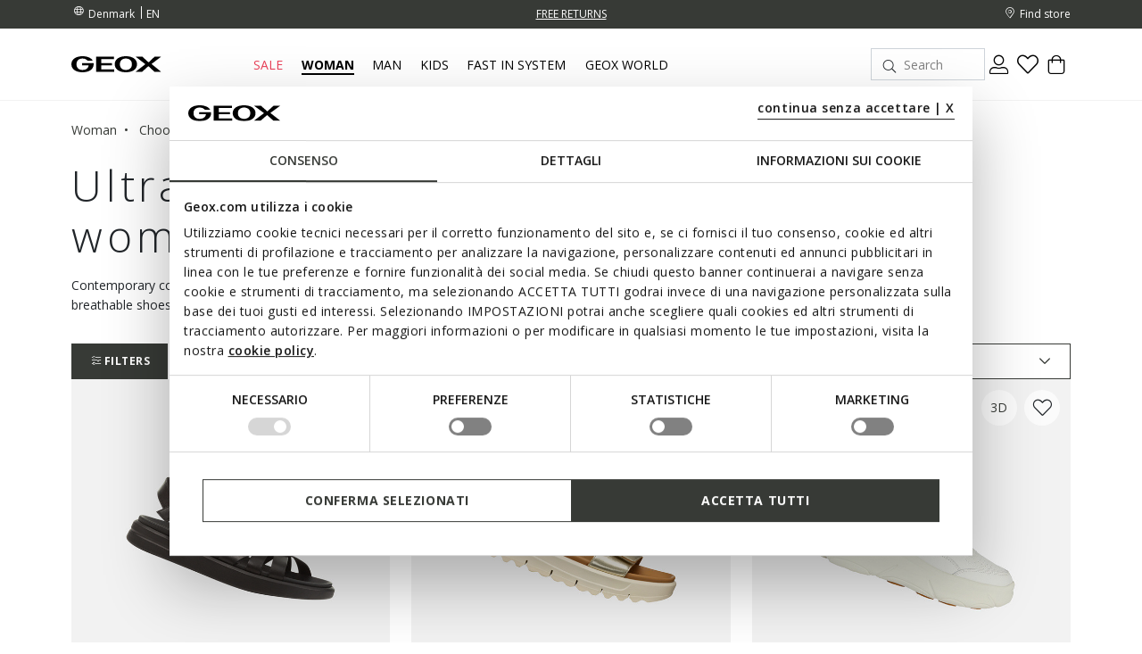

--- FILE ---
content_type: text/html;charset=UTF-8
request_url: https://www.geox.com/en-DK/woman/choose_by_feature/added_breathability/
body_size: 39932
content:
<!DOCTYPE html>
<html lang="en">
<head>
<!--[if gt IE 9]><!-->
<script>//common/scripts.isml</script>
<script defer="defer" src="/on/demandware.static/Sites-xcom-dach-Site/-/en_DK/v1769243498286/js/main.js"></script>

    
        <script defer="defer" src="/on/demandware.static/Sites-xcom-dach-Site/-/en_DK/v1769243498286/js/search.js"
            
            >
        </script>
    

<link rel="stylesheet" href="/on/demandware.static/Sites-xcom-dach-Site/-/en_DK/v1769243498286/css/common.css" />


<!--<![endif]-->
<meta charset=UTF-8>

<meta http-equiv="x-ua-compatible" content="ie=edge">

<meta name="viewport" content="width=device-width, initial-scale=1, maximum-scale=1">









    <title>Extra Breathability: Breathable, Lightweight, Fresh Shoes | Geox®</title>


<meta name="description" content="Explore the selection of extra breathable shoes. Find the best breathable sneakers, ideal for summer or winter, for maximum comfort. Visit the official Geox website."/>
<meta name="keywords" content="GEOX: Breathable Shoes and Clothing for Men, Women and Kids Geox"/>





<link rel="shortcut icon" type="image/x-icon" href="/on/demandware.static/Sites-xcom-dach-Site/-/default/dw8daaa0d5/images/favicon.ico"/>
<link rel="apple-touch-icon" sizes="57x57" href="/on/demandware.static/Sites-xcom-dach-Site/-/default/dwf634739f/images/favicons/apple-icon-57x57.png"/>
<link rel="apple-touch-icon" sizes="60x60" href="/on/demandware.static/Sites-xcom-dach-Site/-/default/dwc212887b/images/favicons/apple-icon-60x60.png"/>
<link rel="apple-touch-icon" sizes="72x72" href="/on/demandware.static/Sites-xcom-dach-Site/-/default/dw2cb190d3/images/favicons/apple-icon-72x72.png"/>
<link rel="apple-touch-icon" sizes="76x76" href="/on/demandware.static/Sites-xcom-dach-Site/-/default/dw33d7b225/images/favicons/apple-icon-76x76.png"/>
<link rel="apple-touch-icon" sizes="114x114" href="/on/demandware.static/Sites-xcom-dach-Site/-/default/dwbc6bc3a0/images/favicons/apple-icon-114x114.png"/>
<link rel="apple-touch-icon" sizes="120x120" href="/on/demandware.static/Sites-xcom-dach-Site/-/default/dwcd7b126e/images/favicons/apple-icon-120x120.png"/>
<link rel="apple-touch-icon" sizes="144x144" href="/on/demandware.static/Sites-xcom-dach-Site/-/default/dwea6693ce/images/favicons/apple-icon-144x144.png"/>
<link rel="apple-touch-icon" sizes="152x152" href="/on/demandware.static/Sites-xcom-dach-Site/-/default/dwc255a8e9/images/favicons/apple-icon-152x152.png"/>
<link rel="apple-touch-icon" sizes="180x180" href="/on/demandware.static/Sites-xcom-dach-Site/-/default/dw8cf50fe0/images/favicons/apple-icon-180x180.png"/>
<link rel="icon" type="image/png" sizes="192x192"  href="/on/demandware.static/Sites-xcom-dach-Site/-/default/dw7073149f/images/favicons/android-icon-192x192.png"/>
<link rel="icon" type="image/png" sizes="32x32" href="/on/demandware.static/Sites-xcom-dach-Site/-/default/dw71d0f745/images/favicons/favicon-32x32.png"/>
<link rel="icon" type="image/png" sizes="96x96" href="/on/demandware.static/Sites-xcom-dach-Site/-/default/dw74309773/images/favicons/favicon-96x96.png"/>
<link rel="icon" type="image/png" sizes="16x16" href="/on/demandware.static/Sites-xcom-dach-Site/-/default/dw36b70aa3/images/favicons/favicon-16x16.png"/>
<link rel="manifest" href="/on/demandware.static/Sites-xcom-dach-Site/-/default/dw0e68023a/images/favicons/manifest.json"/>

<meta name="msapplication-TileColor" content="#ffffff">
<meta name="msapplication-TileImage" content="/ms-icon-144x144.png">


<link rel="preconnect" href="https://fonts.googleapis.com">
<link rel="preconnect" href="https://fonts.gstatic.com" crossorigin>
<link href="https://fonts.googleapis.com/css2?family=Open+Sans:ital,wght@0,300;0,400;0,600;0,700;1,400&display=swap" rel="stylesheet">

<link rel="stylesheet" href="/on/demandware.static/Sites-xcom-dach-Site/-/en_DK/v1769243498286/css/global.css" />

    <link rel="stylesheet" href="/on/demandware.static/Sites-xcom-dach-Site/-/en_DK/v1769243498286/css/search.css"  />



    <meta name="google-site-verification" content="&lt;meta name=&quot;google-site-verification&quot; content=&quot;O-Z3h2Q0Ho3r4MOdlZscYAC0QTcYjHooD3aHihssm18&quot; /&gt;" />













    
        
            
            <meta name="robots" content="index, follow">
        
    










<script>
    window.dataLayer = window.dataLayer || [];
    var wSetupData = {"event":"wSetup","ss_event_id":"1769277952674.dlshulhxln7","country":"DK","language":"en","LangCountry":"en-dk","currency":"DKK","hashedCountry":"23cb4f8ae6f35bfb8cda975872f600d5cbfd7e34f3d4933d3861949a689e2cd0","environment":"production","pageType":"listing","pageClusterAdv":"landing_std","firstLevelCategory":"donna","secondLevelCategory":"donna-donna_shopbyfeature","thirdLevelCategory":"donna-donna_shopbyfeature-extratraspirabilita","loginStatus":"not_logged","userGender":"not_logged","userYearBirth":"not_logged","userCountry":"not_logged","userID":"not_logged","registrationDate":"not_logged","salesforceContactID":"not_logged","salesforceAccountID":"not_logged","userTotalPurchases":"not_logged","userTotalRefunds":"not_logged","userValuePurchase":"not_logged","dateFirstPurchase":"not_logged","dateLastPurchase":"not_logged","wishListTotalItems":0,"wishListTotalValue":0,"transactionid-dl":"","benefeetSaldo":0,"stepBenefeet":"","gainedVouchers":0,"missions":"0","programRegistration":"","error":"no"};
    wSetupData.orientation = window.matchMedia("(orientation: portrait)").matches ? "portrait" : "landscape";
    dataLayer.push(wSetupData);
</script>


<script>
    window.pageAction = 'searchshow';
    window.gtmEnabled = true;

    function gtmHasLoaded(){
        window.dataLayer = window.dataLayer || [];

        var orderId = -1;
        var dataLayerEvent = false;
        var ga4DataLayerEvent = false;

        // In all cases except Order Confirmation, the data layer should be pushed, so default to that case
        var pushDataLayer = true;
        if (window.pageAction === 'orderconfirm') {
            // As of now, the correction is for order confirmation only
            if (dataLayerEvent) {
                orderId = getOrderId(dataLayerEvent);
            } else {
                orderId = getGA4OrderId(ga4DataLayerEvent);
            }

            var ordersPushedToGoogle = getOrdersPushedToGoogle();
            var orderIdHasBeenPushedToGoogle = ordersPushedToGoogle.length > 0 ? orderHasBeenPushedToGoogle(orderId, ordersPushedToGoogle) : false;
            if (orderIdHasBeenPushedToGoogle) {
                // If the data has already been sent, let's not push it again.
                pushDataLayer = false;
            }
        }

        if (pushDataLayer) {
            if (dataLayerEvent) {
                dataLayer.push(dataLayerEvent);
            }

            // If both events active, clear first ecommerce object to prevent events affecting one another
            if (dataLayerEvent && ga4DataLayerEvent) {
                dataLayer.push({ ecommerce: null });
            }

            if (ga4DataLayerEvent) {
                dataLayer.push(ga4DataLayerEvent);
            }

            if (window.pageAction === 'orderconfirm') {
                // Add the orderId to the array of orders that is being stored in localStorage
                ordersPushedToGoogle.push(orderId);
                // The localStorage is what is used to prevent the duplicate send from mobile platforms
                window.localStorage.setItem('ordersPushedToGoogle', JSON.stringify(ordersPushedToGoogle));
            }
        }
    }

    function getOrderId(dataLayer) {
        if ('ecommerce' in dataLayer) {
            if ('purchase' in dataLayer.ecommerce && 'actionField' in dataLayer.ecommerce.purchase &&
                'id' in dataLayer.ecommerce.purchase.actionField) {
                return dataLayer.ecommerce.purchase.actionField.id;
            }
        }

        return -1;
    }

    function getGA4OrderId(dataLayer) {
        if ('ecommerce' in dataLayer && 'transaction_id' in dataLayer.ecommerce) {
            return dataLayer.ecommerce.transaction_id;
        }

        return -1;
    }

    function getOrdersPushedToGoogle() {
        var ordersPushedToGoogleString = window.localStorage.getItem('ordersPushedToGoogle');
        if (ordersPushedToGoogleString && ordersPushedToGoogleString.length > 0) {
            return JSON.parse(ordersPushedToGoogleString);
        }

        return [];
    }

    function orderHasBeenPushedToGoogle(orderId, ordersPushedToGoogle) {
        if (orderId) {
            for (var index = 0; index < ordersPushedToGoogle.length; index++) {
                if (ordersPushedToGoogle[index] === orderId) {
                    return true;
                }
            }
        }

        return false;
    }

    if (!!window.google_tag_manager) {
        // Google Tag Manager has already been loaded
        gtmHasLoaded();
    } else {
        window.addEventListener('gtm_loaded', function () {
            // Google Tag Manager has been loaded
            gtmHasLoaded();
        });
    }
</script>

<!-- Google Tag Manager -->
<script>(function(w,d,s,l,i){w[l]=w[l]||[];w[l].push({'gtm.start':
new Date().getTime(),event:'gtm.js'});var f=d.getElementsByTagName(s)[0],
j=d.createElement(s),dl=l!='dataLayer'?'&l='+l:'';j.async=true;j.src=
'https://www.googletagmanager.com/gtm.js?id='+i+dl;

j.addEventListener('load', function() {
  var _ge = new CustomEvent('gtm_loaded', { bubbles: true });
  d.dispatchEvent(_ge);
});

f.parentNode.insertBefore(j,f);
})(window,document,'script','dataLayer','GTM-W6KWBB6');</script>
<!-- End Google Tag Manager -->


<script defer src="/on/demandware.static/Sites-xcom-dach-Site/-/en_DK/v1769243498286/js/tagmanager.js"></script>



<link rel="alternate" hreflang="it-IT" href="https://www.geox.com/it-IT/donna/scegli_per_caratteristica/extra_traspirabilita/" />

<link rel="alternate" hreflang="de-AT" href="https://www.geox.com/de-AT/damen/nach_merkmal_auswahlen/extra-atmungsaktivitat/" />

<link rel="alternate" hreflang="fr-BE" href="https://www.geox.com/fr-BE/femme/achat_par_caracteristique/respirabilite_extreme/" />

<link rel="alternate" hreflang="en-BG" href="https://www.geox.com/en-BG/woman/choose_by_feature/added_breathability/" />

<link rel="alternate" hreflang="en-HR" href="https://www.geox.com/en-HR/woman/choose_by_feature/added_breathability/" />

<link rel="alternate" hreflang="en-EE" href="https://www.geox.com/en-EE/woman/choose_by_feature/added_breathability/" />

<link rel="alternate" hreflang="en-FI" href="https://www.geox.com/en-FI/woman/choose_by_feature/added_breathability/" />

<link rel="alternate" hreflang="fr-FR" href="https://www.geox.com/fr-FR/femme/achat_par_caracteristique/respirabilite_extreme/" />

<link rel="alternate" hreflang="en-GB" href="https://www.geox.com/en-GB/woman/choose_by_feature/added_breathability/" />

<link rel="alternate" hreflang="de-DE" href="https://www.geox.com/de-DE/damen/nach_merkmal_auswahlen/extra-atmungsaktivitat/" />

<link rel="alternate" hreflang="en-DK" href="https://www.geox.com/en-DK/woman/choose_by_feature/added_breathability/" />

<link rel="alternate" hreflang="en-GR" href="https://www.geox.com/en-GR/woman/choose_by_feature/added_breathability/" />

<link rel="alternate" hreflang="en-IE" href="https://www.geox.com/en-IE/woman/choose_by_feature/added_breathability/" />

<link rel="alternate" hreflang="en-LV" href="https://www.geox.com/en-LV/woman/choose_by_feature/added_breathability/" />

<link rel="alternate" hreflang="en-LT" href="https://www.geox.com/en-LT/woman/choose_by_feature/added_breathability/" />

<link rel="alternate" hreflang="fr-LU" href="https://www.geox.com/fr-LU/femme/achat_par_caracteristique/respirabilite_extreme/" />

<link rel="alternate" hreflang="fr-MC" href="https://www.geox.com/fr-MC/femme/achat_par_caracteristique/respirabilite_extreme/" />

<link rel="alternate" hreflang="en-NL" href="https://www.geox.com/en-NL/woman/choose_by_feature/added_breathability/" />

<link rel="alternate" hreflang="pt-PT" href="https://www.geox.com/pt-PT/mulher/escolher_caracteristica/extra_respirabilidade/" />

<link rel="alternate" hreflang="en-SE" href="https://www.geox.com/en-SE/woman/choose_by_feature/added_breathability/" />

<link rel="alternate" hreflang="en-RO" href="https://www.geox.com/en-RO/woman/choose_by_feature/added_breathability/" />

<link rel="alternate" hreflang="en-SI" href="https://www.geox.com/en-SI/woman/choose_by_feature/added_breathability/" />

<link rel="alternate" hreflang="es-ES" href="https://www.geox.com/es-ES/mujer/elige_por_caracteristica/transpirabilidad_extra/" />

<link rel="alternate" hreflang="de-CH" href="https://www.geox.com/de-CH/damen/nach_merkmal_auswahlen/extra-atmungsaktivitat/" />

<link rel="alternate" hreflang="en-HU" href="https://www.geox.com/en-HU/woman/choose_by_feature/added_breathability/" />

<link rel="alternate" hreflang="en-CN" href="https://www.geox.com/en-CN/woman/choose_by_feature/added_breathability/" />

<link rel="alternate" hreflang="en-CA" href="https://www.geox.com/en-CA/woman/choose_by_feature/added_breathability/" />

<link rel="alternate" hreflang="en-RU" href="https://www.geox.com/en-RU/woman/choose_by_feature/added_breathability/" />

<link rel="alternate" hreflang="en-US" href="https://www.geox.com/en-US/woman/choose_by_feature/added_breathability/" />

<link rel="alternate" hreflang="it" href="https://www.geox.com/it-IT/donna/scegli_per_caratteristica/extra_traspirabilita/" />

<link rel="alternate" hreflang="fr" href="https://www.geox.com/fr-FR/femme/achat_par_caracteristique/respirabilite_extreme/" />

<link rel="alternate" hreflang="en" href="https://www.geox.com/en-GB/woman/choose_by_feature/added_breathability/" />

<link rel="alternate" hreflang="de" href="https://www.geox.com/de-DE/damen/nach_merkmal_auswahlen/extra-atmungsaktivitat/" />

<link rel="alternate" hreflang="pt" href="https://www.geox.com/pt-PT/mulher/escolher_caracteristica/extra_respirabilidade/" />

<link rel="alternate" hreflang="es" href="https://www.geox.com/es-ES/mujer/elige_por_caracteristica/transpirabilidad_extra/" />

<link rel="alternate" hreflang="en-AD" href="https://www.geox.com/int/woman/choose_by_feature/added_breathability/" />

<link rel="alternate" hreflang="en-IN" href="https://www.geox.com/int/woman/choose_by_feature/added_breathability/" />

<link rel="alternate" hreflang="en-AE" href="https://www.geox.com/int/woman/choose_by_feature/added_breathability/" />

<link rel="alternate" hreflang="en-BJ" href="https://www.geox.com/int/woman/choose_by_feature/added_breathability/" />

<link rel="alternate" hreflang="en-IL" href="https://www.geox.com/int/woman/choose_by_feature/added_breathability/" />

<link rel="alternate" hreflang="en-AM" href="https://www.geox.com/int/woman/choose_by_feature/added_breathability/" />

<link rel="alternate" hreflang="en-PH" href="https://www.geox.com/int/woman/choose_by_feature/added_breathability/" />

<link rel="alternate" hreflang="en-AU" href="https://www.geox.com/int/woman/choose_by_feature/added_breathability/" />

<meta property="og:type" content="website" />

<meta property="og:title" content="Extra Breathability: Breathable, Lightweight, Fresh Shoes | Geox&reg;" />

<meta property="og:locale" content="en_DK" />

<meta property="twitter:card" content="summary_large_image" />

<meta property="og:description" content="Explore the selection of extra breathable shoes. Find the best breathable sneakers, ideal for summer or winter, for maximum comfort. Visit the official Geox website." />

<meta property="og:url" content="/en-DK/woman/choose_by_feature/added_breathability/" />





    
    
    

    <!-- Google Tag Manager - Rakuten-->
    <script>(function(w,d,s,l,i){w[l]=w[l]||[];w[l].push({'gtm.start':
    new Date().getTime(),event:'gtm.js'});var f=d.getElementsByTagName(s)[0],
    j=d.createElement(s);j.async=true;j.src='https://trckng.geox.com/5trowroxj.js?'+i;
    f.parentNode.insertBefore(j,f);
    })(window,document,'script','dataLayer','7=aWQ9R1RNLUtSMjI3TlE1&amp;sort=desc');</script>
    <!-- End Google Tag Manager - Rakuten -->






<meta name="theme-color" content="#F2F2F2">

<meta name="msapplication-navbutton-color" content="#F2F2F2">

<meta name="apple-mobile-web-app-capable" content="yes">
<meta name="apple-mobile-web-app-status-bar-style" content="#F2F2F2">

<link rel="canonical" href="/en-DK/woman/choose_by_feature/added_breathability/"/>

<script type="text/javascript">//<!--
/* <![CDATA[ (head-active_data.js) */
var dw = (window.dw || {});
dw.ac = {
    _analytics: null,
    _events: [],
    _category: "",
    _searchData: "",
    _anact: "",
    _anact_nohit_tag: "",
    _analytics_enabled: "true",
    _timeZone: "Europe/Rome",
    _capture: function(configs) {
        if (Object.prototype.toString.call(configs) === "[object Array]") {
            configs.forEach(captureObject);
            return;
        }
        dw.ac._events.push(configs);
    },
	capture: function() { 
		dw.ac._capture(arguments);
		// send to CQ as well:
		if (window.CQuotient) {
			window.CQuotient.trackEventsFromAC(arguments);
		}
	},
    EV_PRD_SEARCHHIT: "searchhit",
    EV_PRD_DETAIL: "detail",
    EV_PRD_RECOMMENDATION: "recommendation",
    EV_PRD_SETPRODUCT: "setproduct",
    applyContext: function(context) {
        if (typeof context === "object" && context.hasOwnProperty("category")) {
        	dw.ac._category = context.category;
        }
        if (typeof context === "object" && context.hasOwnProperty("searchData")) {
        	dw.ac._searchData = context.searchData;
        }
    },
    setDWAnalytics: function(analytics) {
        dw.ac._analytics = analytics;
    },
    eventsIsEmpty: function() {
        return 0 == dw.ac._events.length;
    }
};
/* ]]> */
// -->
</script>
<script type="text/javascript">//<!--
/* <![CDATA[ (head-cquotient.js) */
var CQuotient = window.CQuotient = {};
CQuotient.clientId = 'bccr-dach';
CQuotient.realm = 'BCCR';
CQuotient.siteId = 'xcom-dach';
CQuotient.instanceType = 'prd';
CQuotient.locale = 'en_DK';
CQuotient.fbPixelId = '__UNKNOWN__';
CQuotient.activities = [];
CQuotient.cqcid='';
CQuotient.cquid='';
CQuotient.cqeid='';
CQuotient.cqlid='';
CQuotient.apiHost='api.cquotient.com';
/* Turn this on to test against Staging Einstein */
/* CQuotient.useTest= true; */
CQuotient.useTest = ('true' === 'false');
CQuotient.initFromCookies = function () {
	var ca = document.cookie.split(';');
	for(var i=0;i < ca.length;i++) {
	  var c = ca[i];
	  while (c.charAt(0)==' ') c = c.substring(1,c.length);
	  if (c.indexOf('cqcid=') == 0) {
		CQuotient.cqcid=c.substring('cqcid='.length,c.length);
	  } else if (c.indexOf('cquid=') == 0) {
		  var value = c.substring('cquid='.length,c.length);
		  if (value) {
		  	var split_value = value.split("|", 3);
		  	if (split_value.length > 0) {
			  CQuotient.cquid=split_value[0];
		  	}
		  	if (split_value.length > 1) {
			  CQuotient.cqeid=split_value[1];
		  	}
		  	if (split_value.length > 2) {
			  CQuotient.cqlid=split_value[2];
		  	}
		  }
	  }
	}
}
CQuotient.getCQCookieId = function () {
	if(window.CQuotient.cqcid == '')
		window.CQuotient.initFromCookies();
	return window.CQuotient.cqcid;
};
CQuotient.getCQUserId = function () {
	if(window.CQuotient.cquid == '')
		window.CQuotient.initFromCookies();
	return window.CQuotient.cquid;
};
CQuotient.getCQHashedEmail = function () {
	if(window.CQuotient.cqeid == '')
		window.CQuotient.initFromCookies();
	return window.CQuotient.cqeid;
};
CQuotient.getCQHashedLogin = function () {
	if(window.CQuotient.cqlid == '')
		window.CQuotient.initFromCookies();
	return window.CQuotient.cqlid;
};
CQuotient.trackEventsFromAC = function (/* Object or Array */ events) {
try {
	if (Object.prototype.toString.call(events) === "[object Array]") {
		events.forEach(_trackASingleCQEvent);
	} else {
		CQuotient._trackASingleCQEvent(events);
	}
} catch(err) {}
};
CQuotient._trackASingleCQEvent = function ( /* Object */ event) {
	if (event && event.id) {
		if (event.type === dw.ac.EV_PRD_DETAIL) {
			CQuotient.trackViewProduct( {id:'', alt_id: event.id, type: 'raw_sku'} );
		} // not handling the other dw.ac.* events currently
	}
};
CQuotient.trackViewProduct = function(/* Object */ cqParamData){
	var cq_params = {};
	cq_params.cookieId = CQuotient.getCQCookieId();
	cq_params.userId = CQuotient.getCQUserId();
	cq_params.emailId = CQuotient.getCQHashedEmail();
	cq_params.loginId = CQuotient.getCQHashedLogin();
	cq_params.product = cqParamData.product;
	cq_params.realm = cqParamData.realm;
	cq_params.siteId = cqParamData.siteId;
	cq_params.instanceType = cqParamData.instanceType;
	cq_params.locale = CQuotient.locale;
	
	if(CQuotient.sendActivity) {
		CQuotient.sendActivity(CQuotient.clientId, 'viewProduct', cq_params);
	} else {
		CQuotient.activities.push({activityType: 'viewProduct', parameters: cq_params});
	}
};
/* ]]> */
// -->
</script>


   <script type="application/ld+json">
        {"@context":"http://schema.org/","@type":"ItemList","itemListElement":[{"@type":"ListItem","position":1,"url":"https://www.geox.com/en-DK/flat_sandals-black-xand_2s_woman-D35PAB00043C9999.html"},{"@type":"ListItem","position":2,"url":"https://www.geox.com/en-DK/flat_sandals-light_gold-beige-xand_2.1s_woman-D45SZD0CFTUC2235.html"},{"@type":"ListItem","position":3,"url":"https://www.geox.com/en-DK/platform_trainers-white-nebula_2.0_x_woman-D45NHB046NFC1000.html"},{"@type":"ListItem","position":4,"url":"https://www.geox.com/en-DK/platform_trainers-white-dark_sand-nebula_2.0_x_woman-D56NHE08522C1Z5P.html"},{"@type":"ListItem","position":5,"url":"https://www.geox.com/en-DK/low_top_sneakers-black-nebula_2.0_c_woman-D563TD00085C9999.html"},{"@type":"ListItem","position":6,"url":"https://www.geox.com/en-DK/low_top_sneakers-papyrus-nebula_2.0_c_woman-D563TD00085C1122.html"},{"@type":"ListItem","position":7,"url":"https://www.geox.com/en-DK/platform_trainers-dark_sand-light_gold-nebula_2.0_x_woman-D56NHE022NFC5P2L.html"},{"@type":"ListItem","position":8,"url":"https://www.geox.com/en-DK/platform_trainers-papyrus-nebula_2.0_x_woman-D56NHE04622C1S5X.html"},{"@type":"ListItem","position":9,"url":"https://www.geox.com/en-DK/slip_in_sneakers-black-nebula_2.0_plus_woman-D568EA08514C9999.html"},{"@type":"ListItem","position":10,"url":"https://www.geox.com/en-DK/slip_in_sneakers-taupe-nebula_2.0_plus_woman-D568EA02214C6029.html"},{"@type":"ListItem","position":11,"url":"https://www.geox.com/en-DK/low_top_sneakers-black-nebula_2.0_x_woman-D45NHB046HHC9999.html"},{"@type":"ListItem","position":12,"url":"https://www.geox.com/en-DK/leather_loafers-beige-xand_3_woman-D650ZB00085C5016.html"},{"@type":"ListItem","position":13,"url":"https://www.geox.com/en-DK/leather_loafers-papyrus-xand_3_woman-D650ZB00085C1122.html"},{"@type":"ListItem","position":14,"url":"https://www.geox.com/en-DK/flat_sandals-papyrus-xand_2.1s_woman-D65SZC09B11C1122.html"},{"@type":"ListItem","position":15,"url":"https://www.geox.com/en-DK/flat_sandals-papyrus-xand_2s_woman-D65PAB09B11C1122.html"},{"@type":"ListItem","position":16,"url":"https://www.geox.com/en-DK/flat_sandals-light_sand-black-xand_2s_woman-D65PAA0439BC5V9B.html"},{"@type":"ListItem","position":17,"url":"https://www.geox.com/en-DK/platform_trainers-papyrus-light_gold-nebula_2.0_x_woman-D65NHA09BASC1S2L.html"},{"@type":"ListItem","position":18,"url":"https://www.geox.com/en-DK/flat_sandals-papyrus-nebula_2.0_c_s_woman-D65BPE00085C1122.html"},{"@type":"ListItem","position":19,"url":"https://www.geox.com/en-DK/flat_sandals-light_gold-nebula_2.0_c_s_woman-D65BPE000CFC2012.html"},{"@type":"ListItem","position":20,"url":"https://www.geox.com/en-DK/flat_sandals-beige-peach-xand_2s_woman-D35PAB043CFC8391.html"},{"@type":"ListItem","position":21,"url":"https://www.geox.com/en-DK/low_top_sneakers-white-aerantis_woman-D02HNA00085C1000.html"},{"@type":"ListItem","position":22,"url":"https://www.geox.com/en-DK/flat_sandals-beige-nebula_2.0_c_s_woman-D65BPA022BCC5000.html"},{"@type":"ListItem","position":23,"url":"https://www.geox.com/en-DK/flat_sandals-off_white-xand_2.1s_woman-D45SZE00085C1002.html"},{"@type":"ListItem","position":24,"url":"https://www.geox.com/en-DK/platform_trainers-white-nebula_2.0_x_woman-D65NHA0009BC1000.html"}]}
    </script>



</head>
<body>
<!-- Google Tag Manager (noscript) -->
<noscript><iframe src="https://www.googletagmanager.com/ns.html?id=GTM-W6KWBB6"
height="0" width="0" style="display:none;visibility:hidden"></iframe></noscript>
<!-- End Google Tag Manager (noscript) -->

<div class="page" data-action="Search-Show" data-querystring="cgid=DONNA-DONNA_SHOPBYFEATURE-EXTRATRASPIRABILITA" data-firstlevelcategory="donna">
<header>
    
    


<div class="headerPromo"></div>




    
    <div class="header-banner">
        <div class="container">
            <div class="header-banner-wrapper">
                
                <div class="countryselector-container">
                    




    
    <a class="link-icon-text label-font-s country" href="/change-country?uc=true">
        <i class="icon-Language"></i>
        <span class="country-name data-name">Denmark</span>
    </a>

    
    
        <select class="custom-select country-selector" data-display="Select" name="country-language">
            <option value="EN" selected>
                EN
            </option>

            
                
            
                
            
                
            
                
            
                
            
                
            
                
            
                
            
                
            
                
            
                
            
                
            
                
            
                
            
                
            
                
            
                
            
        </select>
    







                </div>

                
                


<div class="headerStripe"><div class="headerStripeContainer"><div class="headerStripeSlider"><div class="headerStripeSlide">
    <div class="headerStripeItem" data-component="black_stripe" data-gtmlabel="get_free_standard" data-gtmcategory="shipping">
        <div class="text label-font-s" >
            <u>FREE STANDARD DELIVERY FOR ORDERS OVER Dkk 700,00</u>
        </div>

        <div class="layer-container d-none" data-nosnippet>
            <div class="layer-content page">
                <p class="h5 h5-bold title">Shipping costs and methods</p>
<p class="font-m small-margin">Delivery times and shipping charges vary according to the kind of delivery chosen for
    your purchase.</p>
<div class="main-container">
    <p class="h6 h6-bold text-uppercase subtitle">Standard - HOME</p>
    <p class="font-m small-margin"><b>Delivery time: </b>3-4 working days</p>
    <p class="font-m small-margin"><b>Cost: </b>free for orders over Dkk 700,00; for orders under this amount, customers
        will be charged Dkk 70,00</p>

<p class="h6 h6-bold text-uppercase subtitle">Express - HOME</p>
<p class="font-m small-margin"><b>Delivery time: </b>1-2 working days</p>
<p class="font-m small-margin"><b>Cost: </b> Dkk 261,00</p>

    <p class="h6 h6-bold text-uppercase subtitle">UPS Access Point</p>
    <p class="font-m small-margin"><b>Delivery time: </b>3-4 working days</p>
    <p class="font-m small-margin"><b>Cost: </b>free for orders over Dkk 700,00; for orders under this amount, customers will be charged Dkk 53,00</p>

    <p class="font-m order-info">Please add an extra day for delivery of orders to remote areas.
    </p>

    <p class="font-m order-info">The delivery time is calculated from the moment when the order is handed over to the
        courier.</p>
    <p class="font-m order-info">Deliveries take place during business hours from Monday to Friday, except for public
        holidays. On other occasions, such as holidays, the processing times may be slightly longer.</p>
</div>
            </div>
        </div>
    </div>
</div><div class="headerStripeSlide">
    <div class="headerStripeItem" data-component="black_stripe" data-gtmlabel="free_returns" data-gtmcategory="return">
        <div class="text label-font-s" >
            <u>FREE RETURNS</u>
        </div>

        <div class="layer-container d-none" data-nosnippet>
            <div class="layer-content page">
                <p class="h5 h5-bold title">Returns</p>
<div class="main-container">
    <p class="font-m mb-3">You have got up to 30 days from delivery of your online order to change your mind and
        return
        purchased items free of charge. You can choose one of the following methods:</p>
    <p class="font-m mb-3">- by UPS courier - free of charge</p>
    <p class="font-m mb-3">- from a UPS Access Point - free of charge</p>
    
    <p class="font-m order-info">Otherwise, you can return items with your preferred courier at your own
        expense.
    </p>
</div>
            </div>
        </div>
    </div>
</div><div class="headerStripeSlide">
    <div class="headerStripeItem" data-component="black_stripe" data-gtmlabel="" data-gtmcategory="">
        <div class="text label-font-s" >
            <u>PICK YOUR ORDER UP FROM A NEARBY COLLECTION POINT.</u>
        </div>

        <div class="layer-container d-none" data-nosnippet>
            <div class="layer-content page">
                <p class="h5 h5-bold title">Collection Point</p>
<div class="main-container">
    <p class="font-m mb-3">Delivery to a UPS Access Point is a practical solution that is free of charge and allows you to collect your order from a safe place at a time that suits you. 
    </p>
</div>
            </div>
        </div>
    </div>
</div></div>
</div></div>




                <div class="utilitylink-container">
                    
                        <a href="https://www.geox.com/en-DK/stores" class="link-icon-text label-font-s" data-gtmlabel="find_store">
                            <i class="icon-Location"></i>
                            <span class="data-name label-font-s">Find store</span>
                        </a>
                    

                    
                </div>
            </div>
        </div>
    </div>

    
    <nav role="navigation">
        <div class="header">
            <div class="container header-menu-container">
                <div class="header-menu-wrapper">
                    
                    <div class="navbar-header brand">
                        <button class="navbar-toggler d-lg-none" type="button" aria-controls="sg-navbar-collapse" aria-expanded="false" aria-label="Toggle navigation" data-gtmlabel='menu'>
                            <i class="icon-Burger-Default"></i>
                        </button>

                        <a class="logo-home" href="/en-DK/" data-gtmlabel="logo">
                            <img class="img-fluid lazy" src="/on/demandware.static/Sites-xcom-dach-Site/-/default/dwdb26f804/images/Geox-Logo.svg" alt="Geox-logo" title="Geox-logo"/>
                        </a>
                    </div>

                    
                    <div class="navbar-header menu">
                        <div class="main-menu navbar-toggleable-md menu-toggleable-left multilevel-dropdown d-none d-lg-block" id="sg-navbar-collapse">
                            <nav class="navbar navbar-expand-md">

    <div class="menu-group" role="navigation">
        <ul class="nav navbar-nav first-level" role="menu">
            
            

<div class="nav-pagedesign-category"><div class="nav-pagedesign-category-container firstMenuCategory">

<li class="nav-item nav-item-firstlevel nav-item-firstlevel-pagedesign promotional dropdown d-none" role="presentation">
    <a href="/en-DK/sale/" id="SALE_DK-FI-SE" class="nav-link label-font-m promotional" role="button" data-toggle="dropdown" aria-haspopup="true" aria-expanded="false" tabindex="0" title="Sale" data-gtmlabel="SALE_DK-FI-SE" data-gtmposition="main_menu">
        Sale
    </a>

    
    
        
<div class="dropdown-menu dropdown-menu-secondlevel">
    <div class="container"> 
        <div class="row nav navbar-nav second-level"role="menu" aria-hidden="true" aria-label="SALE_DK-FI-SE">
            <div class="col-12 wall-column">

                <div class="button-shop-in hide-on-desktop">
                    <a href="/en-DK/sale/" class="btn btn-secondary btn-small" role="button" data-gtmlabel="shop_in" data-gtmposition="primary_menu" data-gtmparentcat="SALE_DK-FI-SE">
                        <span>Shop Sale</span>
                    </a>
                </div>

                <ul class="nav navbar-nav navbar-nav-secondlevel navbar-nav-walllevel" role="menu" aria-hidden="true" aria-label="SALE_DK-FI-SE">
                    
                        <li class="nav-item nav-item-secondlevel nav-item-wall" role="presentation">
                            <a href="/en-DK/sale/sale_woman/" id="SALE_WOMAN-DK-FI-SE" class="label-font-semibold-l" role="menuitem" tabindex="0" data-gtmlabel="SALE_WOMAN-DK-FI-SE" data-gtmposition="secondary_menu" data-gtmparentcat="SALE_DK-FI-SE">
                                
                                    <div class="nav-item-image bg-shadow">
                                        <img class="lazy" data-src="/on/demandware.static/-/Sites-site-catalog/default/dwe4c38d70/Menu/01-Saldi/Woman_Saldi.jpg" alt="WOMEN'S SALE"/>
                                    </div>
                                

                                <div class="nav-item-text">
                                    <span>WOMEN'S SALE</span>
                                </div>
                            </a>
                        </li>
                    
                        <li class="nav-item nav-item-secondlevel nav-item-wall" role="presentation">
                            <a href="/en-DK/sale/sale_man/" id="SALE_MAN-DK-FI-SE" class="label-font-semibold-l" role="menuitem" tabindex="0" data-gtmlabel="SALE_MAN-DK-FI-SE" data-gtmposition="secondary_menu" data-gtmparentcat="SALE_DK-FI-SE">
                                
                                    <div class="nav-item-image bg-shadow">
                                        <img class="lazy" data-src="/on/demandware.static/-/Sites-site-catalog/default/dw6ced4a46/Menu/01-Saldi/Man_Saldi.jpg" alt="MEN'S SALE"/>
                                    </div>
                                

                                <div class="nav-item-text">
                                    <span>MEN'S SALE</span>
                                </div>
                            </a>
                        </li>
                    
                        <li class="nav-item nav-item-secondlevel nav-item-wall" role="presentation">
                            <a href="/en-DK/sale/sale_kids/" id="SALE_KIDS-DK-FI-SE" class="label-font-semibold-l" role="menuitem" tabindex="0" data-gtmlabel="SALE_KIDS-DK-FI-SE" data-gtmposition="secondary_menu" data-gtmparentcat="SALE_DK-FI-SE">
                                
                                    <div class="nav-item-image bg-shadow">
                                        <img class="lazy" data-src="/on/demandware.static/-/Sites-site-catalog/default/dwd674fde4/Menu/01-Saldi/Kids_Saldi.jpg" alt="KIDS' SALE"/>
                                    </div>
                                

                                <div class="nav-item-text">
                                    <span>KIDS' SALE</span>
                                </div>
                            </a>
                        </li>
                    
                </ul>
            </div>

        </div>
    </div>

    
</div>
    
</li></div></div>


            
                
                    

                    
                        
                        
                            <li class="nav-item nav-item-firstlevel  dropdown" role="presentation">
                                <a href="/en-DK/woman/" id="DONNA" class="nav-link label-font-m " role="button" data-toggle="dropdown" aria-haspopup="true" aria-expanded="false" tabindex="0" title="Woman" data-gtmlabel="DONNA" data-gtmposition="main_menu">
                                    Woman
                                </a>

                                

                                
                                    
                                        <div class="dropdown-menu dropdown-menu-secondlevel">
    <div class="container">
        <div class="row nav navbar-nav second-level" role="menu" aria-hidden="true" aria-label="DONNA">

            
            <div class="col-lg-2 col-md-12 first-column">
                

                
                    <div class="shop-by-label hide-on-desktop">
                        <span class="label-font-xl">Choose by</span>
                    </div>
                

                
                    <div class="buttons-sale-newin-wrapper">
                        <a href="https://www.geox.com/en-DK/new_in/woman/" class="button-link button-link-newin" data-gtmlabel="NEWIN_WOMAN" data-gtmposition="primary_menu" data-gtmparentcat="DONNA"> New Additions </a><a href="https://www.geox.com/en-DK/sale/sale_woman/" class="button-link button-link-sale" data-gtmlabel="SALE_WOMAN" data-gtmposition="primary_menu" data-gtmparentcat="DONNA"> Sale </a>
<!--<a href="https://www.geox.com/en-DK/promotions/woman/" class="button-link button-link-sale" data-gtmlabel="MIDSEASON_WOMAN" data-gtmposition="primary_menu" data-gtmparentcat="DONNA"> PROMOTIONS </a>-->
<!--<a href="https://www.geox.com/en-DK/black_friday/woman/" class="button-link button-link-sale" data-gtmlabel="BLACKFRIDAY_WOMAN" data-gtmposition="primary_menu" data-gtmparentcat="DONNA"> Black Friday </a> -->
                    </div>
                

                <div class="navbar-nav-secondlevel-container">
                    
                    
                        <ul class="nav navbar-nav navbar-nav-secondlevel" role="menu" aria-hidden="true" aria-label="DONNA">
                            
                                
                                    <li class="nav-item nav-item-secondlevel" role="presentation">
                                        <a href="javascript: void(0)" id="DONNA-DONNA_SHOPBYOCCASION" class="label-font-semibold-l nav-link-secondLevel" role="button" data-toggle="dropdown" aria-haspopup="true" aria-expanded="false" tabindex="0" data-gtmlabel="DONNA-DONNA_SHOPBYOCCASION" data-gtmposition="secondary_menu" data-gtmparentcat="DONNA">

                                            
                                                <div class="nav-item-mobile hide-on-desktop">
                                                    <div class="nav-item-image">
                                                        <img class="lazy" data-src="/on/demandware.static/-/Sites-site-catalog/default/dw6fe106e1/Menu/02-Donna/Shop-By-Occasion/SBO-Mobile/320x240_Woman.jpg" alt="Woman | GEOX"/>
                                                    </div>
                                                    <div class="nav-item-text">
                                                        <span class="label-font-semibold-l">OCCASION</span>
                                                    </div>
                                                </div>
                                            

                                            <span class="hide-on-tablet hide-on-mobile">CHOOSE BY OCCASION</span>
                                        </a>

                                        
                                        
<ul class="nav navbar-nav navbar-nav-thirdlevel" role="menu" aria-hidden="true" aria-label="DONNA">
    
    <li class="js-menu-back category-mob-header hide-on-desktop">
        <div class="mob-header-col">
            <span class="icon-Arrow-Left"></span>
        </div>
        <div class="mob-title label-font-bold-xl">
            <span>Choose by occasion</span>
        </div>
        <div class="mob-header-col"></div>
    </li>

    
    
    
    <li class="seeall-wrapper seeall-title label-font-semibold-l">
        <a href="/en-DK/woman/choose_by_occasion/" data-gtmlabel="see_all" data-gtmposition="thirdly_menu" data-gtmparentcat="DONNA-DONNA_SHOPBYOCCASION">
            See all
        </a>
    </li>
    
        <li class="nav-item nav-item-thirdlevel" role="presentation">
            <a href="/en-DK/woman/choose_by_occasion/winter_look/" id="DONNA-DONNA_SHOPBYOCCASION-INVERNO-DONNA" role="menuitem" class="dropdown-link label-font-m" tabindex="0" data-gtmlabel="DONNA-DONNA_SHOPBYOCCASION-INVERNO-DONNA" data-gtmposition="thirdly_menu" data-gtmparentcat="DONNA-DONNA_SHOPBYOCCASION">
                Winter look
            </a>
        </li>
    
        <li class="nav-item nav-item-thirdlevel" role="presentation">
            <a href="/en-DK/woman/choose_by_occasion/office-appropriate_looks/" id="DONNA-DONNA_SHOPBYOCCASION-LOOKUFFICIO" role="menuitem" class="dropdown-link label-font-m" tabindex="0" data-gtmlabel="DONNA-DONNA_SHOPBYOCCASION-LOOKUFFICIO" data-gtmposition="thirdly_menu" data-gtmparentcat="DONNA-DONNA_SHOPBYOCCASION">
                Office-appropriate looks
            </a>
        </li>
    
        <li class="nav-item nav-item-thirdlevel" role="presentation">
            <a href="/en-DK/woman/choose_by_occasion/big-event_outfits/" id="DONNA-DONNA_SHOPBYOCCASION-CERIMONIA" role="menuitem" class="dropdown-link label-font-m" tabindex="0" data-gtmlabel="DONNA-DONNA_SHOPBYOCCASION-CERIMONIA" data-gtmposition="thirdly_menu" data-gtmparentcat="DONNA-DONNA_SHOPBYOCCASION">
                Big-event outfits
            </a>
        </li>
    
        <li class="nav-item nav-item-thirdlevel" role="presentation">
            <a href="/en-DK/woman/choose_by_occasion/versatile_white_sneakers/" id="DONNA-DONNA_SHOPBYOCCASION-SNEAKERSBIANCHE" role="menuitem" class="dropdown-link label-font-m" tabindex="0" data-gtmlabel="DONNA-DONNA_SHOPBYOCCASION-SNEAKERSBIANCHE" data-gtmposition="thirdly_menu" data-gtmparentcat="DONNA-DONNA_SHOPBYOCCASION">
                Versatile white sneakers
            </a>
        </li>
    
    


    
    
</ul>
                                    </li>
                                
                            

                            
                        </ul>
                    

                    
                    
                        <ul class="nav navbar-nav navbar-nav-secondlevel" role="menu" aria-hidden="true" aria-label="null">
                            
                                
                                    <li class="nav-item nav-item-secondlevel" role="presentation">
                                        <a href="javascript: void(0)" id="DONNA-DONNA_SHOPBYFEATURE" class="label-font-semibold-l nav-link-secondLevel" role="button" data-toggle="dropdown" aria-haspopup="true" aria-expanded="false" tabindex="0" data-gtmlabel="DONNA-DONNA_SHOPBYFEATURE" data-gtmposition="secondary_menu">
                                            <span class="hide-on-tablet hide-on-mobile">CHOOSE BY FEATURE</span>

                                            
                                                <div class="nav-item-mobile hide-on-desktop">
                                                    <div class="nav-item-image">
                                                        <img class="lazy" data-src="/on/demandware.static/-/Sites-site-catalog/default/dw2d08af33/Menu/02-Donna/Shop-By-Feature/SBF-Mobile/320x240_Woman2.jpg" alt="FEATURE | GEOX"/>
                                                    </div>
                                                    <div class="nav-item-text">
                                                        <span class="label-font-semibold-l">FEATURE</span>
                                                    </div>
                                                </div>
                                            
                                        </a>

                                        
                                        
<ul class="nav navbar-nav navbar-nav-thirdlevel" role="menu" aria-hidden="true" aria-label="null">
    
    <li class="js-menu-back category-mob-header hide-on-desktop">
        <div class="mob-header-col">
            <span class="icon-Arrow-Left"></span>
        </div>
        <div class="mob-title label-font-bold-xl">
            <span>Choose by feature</span>
        </div>
        <div class="mob-header-col"></div>
    </li>

    
    
    
    <li class="seeall-wrapper seeall-title label-font-semibold-l">
        <a href="/en-DK/woman/choose_by_feature/" data-gtmlabel="see_all" data-gtmposition="thirdly_menu" data-gtmparentcat="DONNA-DONNA_SHOPBYFEATURE">
            See all
        </a>
    </li>
    
        <li class="nav-item nav-item-thirdlevel" role="presentation">
            <a href="/en-DK/woman/choose_by_feature/cushioning/" id="DONNA-DONNA_SHOPBYFEATURE-CUSHIONING" role="menuitem" class="dropdown-link label-font-m" tabindex="0" data-gtmlabel="DONNA-DONNA_SHOPBYFEATURE-CUSHIONING" data-gtmposition="thirdly_menu" data-gtmparentcat="DONNA-DONNA_SHOPBYFEATURE">
                Cushioning
            </a>
        </li>
    
        <li class="nav-item nav-item-thirdlevel" role="presentation">
            <a href="/en-DK/woman/choose_by_feature/added_breathability/" id="DONNA-DONNA_SHOPBYFEATURE-EXTRATRASPIRABILITA" role="menuitem" class="dropdown-link label-font-m" tabindex="0" data-gtmlabel="DONNA-DONNA_SHOPBYFEATURE-EXTRATRASPIRABILITA" data-gtmposition="thirdly_menu" data-gtmparentcat="DONNA-DONNA_SHOPBYFEATURE">
                Added breathability
            </a>
        </li>
    
        <li class="nav-item nav-item-thirdlevel" role="presentation">
            <a href="/en-DK/woman/choose_by_feature/fast-in/" id="DONNA-DONNA_SHOPBYFEATURE-FASTIN" role="menuitem" class="dropdown-link label-font-m" tabindex="0" data-gtmlabel="DONNA-DONNA_SHOPBYFEATURE-FASTIN" data-gtmposition="thirdly_menu" data-gtmparentcat="DONNA-DONNA_SHOPBYFEATURE">
                Fast-in
            </a>
        </li>
    
        <li class="nav-item nav-item-thirdlevel" role="presentation">
            <a href="/en-DK/woman/choose_by_feature/extra_grip/" id="DONNA-DONNA_SHOPBYFEATURE-GRIP" role="menuitem" class="dropdown-link label-font-m" tabindex="0" data-gtmlabel="DONNA-DONNA_SHOPBYFEATURE-GRIP" data-gtmposition="thirdly_menu" data-gtmparentcat="DONNA-DONNA_SHOPBYFEATURE">
                Extra grip
            </a>
        </li>
    
        <li class="nav-item nav-item-thirdlevel" role="presentation">
            <a href="/en-DK/woman/choose_by_feature/waterproofness/" id="DONNA-DONNA_SHOPBYFEATURE-IMPERMEABILITA" role="menuitem" class="dropdown-link label-font-m" tabindex="0" data-gtmlabel="DONNA-DONNA_SHOPBYFEATURE-IMPERMEABILITA" data-gtmposition="thirdly_menu" data-gtmparentcat="DONNA-DONNA_SHOPBYFEATURE">
                Waterproofness
            </a>
        </li>
    
    


    
    
</ul>
                                    </li>
                                
                            

                            
                        </ul>
                    
                </div>
            </div>

            
            <div class="col-lg-6 col-md-12 second-column">
                <div class="button-shop-in hide-on-desktop">
                    <a href="/en-DK/woman/" class="btn btn-secondary btn-small" role="button" data-gtmlabel="shop_in" data-gtmposition="primary_menu" data-gtmparentcat="DONNA">
                        <span>Shop Woman</span>
                    </a>
                </div>

                <ul class="nav navbar-nav navbar-nav-secondlevel" role="menu" aria-hidden="true" aria-label="null">
                    
                        
                            <li class="nav-item nav-item-secondlevel " role="presentation">
                                <a href="/en-DK/woman/shoes/" id="DONNA-DONNA_SCARPE" class="label-font-semibold-l nav-link-secondLevel" role="button" data-toggle="dropdown" aria-haspopup="true" aria-expanded="false" tabindex="0" data-gtmlabel="DONNA-DONNA_SCARPE" data-gtmposition="secondary_menu" data-gtmparentcat="DONNA">Shoes
                                    
                                        <span class="nav-item-image-mobile hide-on-desktop">
                                            <img class="lazy" data-src="/on/demandware.static/-/Sites-site-catalog/default/dw8c142274/Menu/02-Donna/Icone-Mobile/Donna-scarpe.jpg" alt="Shoes | GEOX"/>
                                        </span>
                                    
                                </a>

                                
                                
<ul class="nav navbar-nav navbar-nav-thirdlevel" role="menu" aria-hidden="true" aria-label="DONNA-DONNA_SCARPE">
    
    <li class="js-menu-back category-mob-header hide-on-desktop">
        <div class="mob-header-col">
            <span class="icon-Arrow-Left"></span>
        </div>
        <div class="mob-title label-font-bold-xl">
            <span>Shoes</span>
        </div>
        <div class="mob-header-col"></div>
    </li>

    
    
    
    <li class="seeall-wrapper seeall-title label-font-semibold-l">
        <a href="/en-DK/woman/shoes/" data-gtmlabel="see_all" data-gtmposition="thirdly_menu" data-gtmparentcat="DONNA-DONNA_SCARPE">
            See all
        </a>
    </li>
    
        <li class="nav-item nav-item-thirdlevel" role="presentation">
            <a href="/en-DK/woman/shoes/sneakers/" id="DONNA-DONNA_SCARPE-DONNA_SCARPE_SNEAKERS" role="menuitem" class="dropdown-link label-font-m" tabindex="0" data-gtmlabel="DONNA-DONNA_SCARPE-DONNA_SCARPE_SNEAKERS" data-gtmposition="thirdly_menu" data-gtmparentcat="DONNA-DONNA_SCARPE">
                Sneakers
            </a>
        </li>
    
        <li class="nav-item nav-item-thirdlevel" role="presentation">
            <a href="/en-DK/woman/shoes/ankle_boots/" id="DONNA-DONNA_SCARPE-DONNA_SCARPE_STIVALETTIANDTRONCHETTI" role="menuitem" class="dropdown-link label-font-m" tabindex="0" data-gtmlabel="DONNA-DONNA_SCARPE-DONNA_SCARPE_STIVALETTIANDTRONCHETTI" data-gtmposition="thirdly_menu" data-gtmparentcat="DONNA-DONNA_SCARPE">
                Ankle boots
            </a>
        </li>
    
        <li class="nav-item nav-item-thirdlevel" role="presentation">
            <a href="/en-DK/woman/shoes/boots/" id="DONNA-DONNA_SCARPE-DONNA_SCARPE_STIVALI" role="menuitem" class="dropdown-link label-font-m" tabindex="0" data-gtmlabel="DONNA-DONNA_SCARPE-DONNA_SCARPE_STIVALI" data-gtmposition="thirdly_menu" data-gtmparentcat="DONNA-DONNA_SCARPE">
                Boots
            </a>
        </li>
    
        <li class="nav-item nav-item-thirdlevel" role="presentation">
            <a href="/en-DK/woman/shoes/loafers/" id="DONNA-DONNA_SCARPE-DONNA_SCARPE_MOCASSINI" role="menuitem" class="dropdown-link label-font-m" tabindex="0" data-gtmlabel="DONNA-DONNA_SCARPE-DONNA_SCARPE_MOCASSINI" data-gtmposition="thirdly_menu" data-gtmparentcat="DONNA-DONNA_SCARPE">
                Loafers
            </a>
        </li>
    
        <li class="nav-item nav-item-thirdlevel" role="presentation">
            <a href="/en-DK/woman/shoes/pumps/" id="DONNA-DONNA_SCARPE-DONNA_SCARPE_DECOLLETE" role="menuitem" class="dropdown-link label-font-m" tabindex="0" data-gtmlabel="DONNA-DONNA_SCARPE-DONNA_SCARPE_DECOLLETE" data-gtmposition="thirdly_menu" data-gtmparentcat="DONNA-DONNA_SCARPE">
                Pumps
            </a>
        </li>
    
        <li class="nav-item nav-item-thirdlevel" role="presentation">
            <a href="/en-DK/woman/shoes/heels/" id="DONNA-DONNA_SCARPE-DONNA_SCARPE_SCARPECONTACCO" role="menuitem" class="dropdown-link label-font-m" tabindex="0" data-gtmlabel="DONNA-DONNA_SCARPE-DONNA_SCARPE_SCARPECONTACCO" data-gtmposition="thirdly_menu" data-gtmparentcat="DONNA-DONNA_SCARPE">
                Heels
            </a>
        </li>
    
        <li class="nav-item nav-item-thirdlevel" role="presentation">
            <a href="/en-DK/woman/shoes/wedges/" id="DONNA-DONNA_SCARPE-DONNA_SCARPE_SCARPECONZEPPA" role="menuitem" class="dropdown-link label-font-m" tabindex="0" data-gtmlabel="DONNA-DONNA_SCARPE-DONNA_SCARPE_SCARPECONZEPPA" data-gtmposition="thirdly_menu" data-gtmparentcat="DONNA-DONNA_SCARPE">
                Wedges
            </a>
        </li>
    
        <li class="nav-item nav-item-thirdlevel" role="presentation">
            <a href="/en-DK/woman/shoes/slip_on/" id="DONNA-DONNA_SCARPE-DONNA_SCARPE_SLIPON" role="menuitem" class="dropdown-link label-font-m" tabindex="0" data-gtmlabel="DONNA-DONNA_SCARPE-DONNA_SCARPE_SLIPON" data-gtmposition="thirdly_menu" data-gtmparentcat="DONNA-DONNA_SCARPE">
                Slip on
            </a>
        </li>
    
        <li class="nav-item nav-item-thirdlevel" role="presentation">
            <a href="/en-DK/woman/shoes/ballerinas/" id="DONNA-DONNA_SCARPE-DONNA_SCARPE_BALLERINE" role="menuitem" class="dropdown-link label-font-m" tabindex="0" data-gtmlabel="DONNA-DONNA_SCARPE-DONNA_SCARPE_BALLERINE" data-gtmposition="thirdly_menu" data-gtmparentcat="DONNA-DONNA_SCARPE">
                Ballerinas
            </a>
        </li>
    
        <li class="nav-item nav-item-thirdlevel" role="presentation">
            <a href="/en-DK/woman/shoes/lace_ups_and_brogues/" id="DONNA-DONNA_SCARPE-DONNA_SCARPE_STRINGATEANDFRANCESINE" role="menuitem" class="dropdown-link label-font-m" tabindex="0" data-gtmlabel="DONNA-DONNA_SCARPE-DONNA_SCARPE_STRINGATEANDFRANCESINE" data-gtmposition="thirdly_menu" data-gtmparentcat="DONNA-DONNA_SCARPE">
                Lace ups and brogues
            </a>
        </li>
    
        <li class="nav-item nav-item-thirdlevel" role="presentation">
            <a href="/en-DK/woman/shoes/sandals/" id="DONNA-DONNA_SCARPE-DONNA_SCARPE_SANDALI" role="menuitem" class="dropdown-link label-font-m" tabindex="0" data-gtmlabel="DONNA-DONNA_SCARPE-DONNA_SCARPE_SANDALI" data-gtmposition="thirdly_menu" data-gtmparentcat="DONNA-DONNA_SCARPE">
                Sandals
            </a>
        </li>
    
        <li class="nav-item nav-item-thirdlevel" role="presentation">
            <a href="/en-DK/woman/shoes/mules_and_slippers/" id="DONNA-DONNA_SCARPE-DONNA_SCARPE_CIABATTE" role="menuitem" class="dropdown-link label-font-m" tabindex="0" data-gtmlabel="DONNA-DONNA_SCARPE-DONNA_SCARPE_CIABATTE" data-gtmposition="thirdly_menu" data-gtmparentcat="DONNA-DONNA_SCARPE">
                Mules and slippers
            </a>
        </li>
    
    


    
    
</ul>
                            </li>
                        
                    
                        
                            <li class="nav-item nav-item-secondlevel " role="presentation">
                                <a href="/en-DK/woman/apparel/" id="DONNA-DONNA_ABBIGLIAMENTO" class="label-font-semibold-l nav-link-secondLevel" role="button" data-toggle="dropdown" aria-haspopup="true" aria-expanded="false" tabindex="0" data-gtmlabel="DONNA-DONNA_ABBIGLIAMENTO" data-gtmposition="secondary_menu" data-gtmparentcat="DONNA">Apparel
                                    
                                        <span class="nav-item-image-mobile hide-on-desktop">
                                            <img class="lazy" data-src="/on/demandware.static/-/Sites-site-catalog/default/dw942e6d93/Menu/02-Donna/Icone-Mobile/Donna-apparel.jpg" alt="Apparel | GEOX"/>
                                        </span>
                                    
                                </a>

                                
                                
<ul class="nav navbar-nav navbar-nav-thirdlevel" role="menu" aria-hidden="true" aria-label="DONNA-DONNA_ABBIGLIAMENTO">
    
    <li class="js-menu-back category-mob-header hide-on-desktop">
        <div class="mob-header-col">
            <span class="icon-Arrow-Left"></span>
        </div>
        <div class="mob-title label-font-bold-xl">
            <span>Apparel</span>
        </div>
        <div class="mob-header-col"></div>
    </li>

    
    
    
    <li class="seeall-wrapper seeall-title label-font-semibold-l">
        <a href="/en-DK/woman/apparel/" data-gtmlabel="see_all" data-gtmposition="thirdly_menu" data-gtmparentcat="DONNA-DONNA_ABBIGLIAMENTO">
            See all
        </a>
    </li>
    
        <li class="nav-item nav-item-thirdlevel" role="presentation">
            <a href="/en-DK/woman/apparel/jackets/" id="DONNA-DONNA_ABBIGLIAMENTO-DONNA_ABBIGLIAMENTO_GIACCHE" role="menuitem" class="dropdown-link label-font-m" tabindex="0" data-gtmlabel="DONNA-DONNA_ABBIGLIAMENTO-DONNA_ABBIGLIAMENTO_GIACCHE" data-gtmposition="thirdly_menu" data-gtmparentcat="DONNA-DONNA_ABBIGLIAMENTO">
                Jackets
            </a>
        </li>
    
        <li class="nav-item nav-item-thirdlevel" role="presentation">
            <a href="/en-DK/woman/apparel/down_jackets/" id="DONNA-DONNA_ABBIGLIAMENTO-DONNA_ABBIGLIAMENTO_PIUMINI" role="menuitem" class="dropdown-link label-font-m" tabindex="0" data-gtmlabel="DONNA-DONNA_ABBIGLIAMENTO-DONNA_ABBIGLIAMENTO_PIUMINI" data-gtmposition="thirdly_menu" data-gtmparentcat="DONNA-DONNA_ABBIGLIAMENTO">
                Down jackets
            </a>
        </li>
    
        <li class="nav-item nav-item-thirdlevel" role="presentation">
            <a href="/en-DK/woman/apparel/coats/" id="DONNA-DONNA_ABBIGLIAMENTO-DONNA_ABBIGLIAMENTO_CAPPOTTI" role="menuitem" class="dropdown-link label-font-m" tabindex="0" data-gtmlabel="DONNA-DONNA_ABBIGLIAMENTO-DONNA_ABBIGLIAMENTO_CAPPOTTI" data-gtmposition="thirdly_menu" data-gtmparentcat="DONNA-DONNA_ABBIGLIAMENTO">
                Coats
            </a>
        </li>
    
        <li class="nav-item nav-item-thirdlevel" role="presentation">
            <a href="/en-DK/woman/apparel/parkas/" id="DONNA-DONNA_ABBIGLIAMENTO-DONNA_ABBIGLIAMENTO_PARKA" role="menuitem" class="dropdown-link label-font-m" tabindex="0" data-gtmlabel="DONNA-DONNA_ABBIGLIAMENTO-DONNA_ABBIGLIAMENTO_PARKA" data-gtmposition="thirdly_menu" data-gtmparentcat="DONNA-DONNA_ABBIGLIAMENTO">
                Parkas
            </a>
        </li>
    
        <li class="nav-item nav-item-thirdlevel" role="presentation">
            <a href="/en-DK/woman/apparel/sweatshirts_and_hoodies/" id="DONNA-DONNA_ABBIGLIAMENTO-DONNA_ABBIGLIAMENTO_FELPE" role="menuitem" class="dropdown-link label-font-m" tabindex="0" data-gtmlabel="DONNA-DONNA_ABBIGLIAMENTO-DONNA_ABBIGLIAMENTO_FELPE" data-gtmposition="thirdly_menu" data-gtmparentcat="DONNA-DONNA_ABBIGLIAMENTO">
                Sweatshirts and hoodies
            </a>
        </li>
    
    


    
    
</ul>
                            </li>
                        
                    
                        
                            <li class="nav-item nav-item-secondlevel " role="presentation">
                                <a href="/en-DK/woman/accessories/" id="DONNA-DONNA_ACCESSORI" class="label-font-semibold-l nav-link-secondLevel" role="button" data-toggle="dropdown" aria-haspopup="true" aria-expanded="false" tabindex="0" data-gtmlabel="DONNA-DONNA_ACCESSORI" data-gtmposition="secondary_menu" data-gtmparentcat="DONNA">Accessories
                                    
                                        <span class="nav-item-image-mobile hide-on-desktop">
                                            <img class="lazy" data-src="/on/demandware.static/-/Sites-site-catalog/default/dwfac0eb8f/Menu/02-Donna/Icone-Mobile/Donna-Accessori.jpg" alt="Accessories | GEOX"/>
                                        </span>
                                    
                                </a>

                                
                                
<ul class="nav navbar-nav navbar-nav-thirdlevel" role="menu" aria-hidden="true" aria-label="DONNA-DONNA_ACCESSORI">
    
    <li class="js-menu-back category-mob-header hide-on-desktop">
        <div class="mob-header-col">
            <span class="icon-Arrow-Left"></span>
        </div>
        <div class="mob-title label-font-bold-xl">
            <span>Accessories</span>
        </div>
        <div class="mob-header-col"></div>
    </li>

    
    
    
    <li class="seeall-wrapper seeall-title label-font-semibold-l">
        <a href="/en-DK/woman/accessories/" data-gtmlabel="see_all" data-gtmposition="thirdly_menu" data-gtmparentcat="DONNA-DONNA_ACCESSORI">
            See all
        </a>
    </li>
    
        <li class="nav-item nav-item-thirdlevel" role="presentation">
            <a href="/en-DK/woman/accessories/bags/" id="DONNA-DONNA_ACCESSORI-DONNA_ACCESSORI_BORSE" role="menuitem" class="dropdown-link label-font-m" tabindex="0" data-gtmlabel="DONNA-DONNA_ACCESSORI-DONNA_ACCESSORI_BORSE" data-gtmposition="thirdly_menu" data-gtmparentcat="DONNA-DONNA_ACCESSORI">
                Bags
            </a>
        </li>
    
        <li class="nav-item nav-item-thirdlevel" role="presentation">
            <a href="/en-DK/woman/accessories/socks/" id="DONNA-DONNA_ACCESSORI-DONNA_ACCESSORI_CALZINI" role="menuitem" class="dropdown-link label-font-m" tabindex="0" data-gtmlabel="DONNA-DONNA_ACCESSORI-DONNA_ACCESSORI_CALZINI" data-gtmposition="thirdly_menu" data-gtmparentcat="DONNA-DONNA_ACCESSORI">
                Socks
            </a>
        </li>
    
        <li class="nav-item nav-item-thirdlevel" role="presentation">
            <a href="/en-DK/woman/accessories/belts/" id="DONNA-DONNA_ACCESSORI-DONNA_ACCESSORI_CINTURE" role="menuitem" class="dropdown-link label-font-m" tabindex="0" data-gtmlabel="DONNA-DONNA_ACCESSORI-DONNA_ACCESSORI_CINTURE" data-gtmposition="thirdly_menu" data-gtmparentcat="DONNA-DONNA_ACCESSORI">
                Belts
            </a>
        </li>
    
        <li class="nav-item nav-item-thirdlevel" role="presentation">
            <a href="/en-DK/woman/accessories/purses_and_wallets/" id="DONNA-DONNA_ACCESSORI-DONNA_ACCESSORI_PORTAFOGLI" role="menuitem" class="dropdown-link label-font-m" tabindex="0" data-gtmlabel="DONNA-DONNA_ACCESSORI-DONNA_ACCESSORI_PORTAFOGLI" data-gtmposition="thirdly_menu" data-gtmparentcat="DONNA-DONNA_ACCESSORI">
                Purses and wallets
            </a>
        </li>
    
        <li class="nav-item nav-item-thirdlevel" role="presentation">
            <a href="/en-DK/woman/accessories/hats/" id="DONNA-DONNA_ACCESSORI-DONNA_ACCESSORI_CAPPELLI" role="menuitem" class="dropdown-link label-font-m" tabindex="0" data-gtmlabel="DONNA-DONNA_ACCESSORI-DONNA_ACCESSORI_CAPPELLI" data-gtmposition="thirdly_menu" data-gtmparentcat="DONNA-DONNA_ACCESSORI">
                Hats
            </a>
        </li>
    
        <li class="nav-item nav-item-thirdlevel" role="presentation">
            <a href="/en-DK/woman/accessories/shoe_care/" id="DONNA-DONNA_ACCESSORI-DONNA_ACCESSORI_CURASCARPA" role="menuitem" class="dropdown-link label-font-m" tabindex="0" data-gtmlabel="DONNA-DONNA_ACCESSORI-DONNA_ACCESSORI_CURASCARPA" data-gtmposition="thirdly_menu" data-gtmparentcat="DONNA-DONNA_ACCESSORI">
                Shoe care
            </a>
        </li>
    
    


    
    
</ul>
                            </li>
                        
                    
                        
                            <li class="nav-item nav-item-secondlevel tech" role="presentation">
                                <div class="nav-item-border">
                                    <a href="/en-DK/woman/our_ranges/" id="DONNA-DONNA_TECHNOLOGIES" class="label-font-semibold-l nav-link-secondLevel" role="menuitem" tabindex="0" data-gtmlabel="DONNA-DONNA_TECHNOLOGIES" data-gtmposition="secondary_menu" data-gtmparentcat="DONNA">Our ranges
                                        
                                    </a>
                                </div>
                            </li>
                        
                    

                    
                </ul>
            </div>

            
            
                <div class="col-lg-4 col-md-12 third-column">
                    <div class="highlight-label hide-on-desktop">
                        <span class="label-font-xl">Highlights</span>
                    </div>

                    <ul class="nav navbar-nav navbar-nav-secondlevel navbar-nav-highlight" role="menu" aria-hidden="true" aria-label="null">
                        
                            
                                <li class="nav-item nav-item-secondlevel" role="presentation">

                                    
                                    
<ul class="nav navbar-nav navbar-nav-thirdlevel navbar-nav-highlight no-grid" role="menu" aria-hidden="true" aria-label="null">
    
        
            <li class="nav-item nav-item-thirdlevel nav-item-thirdlevel-highlight" role="presentation">
                <a href="https://www.geox.com/en-DK/woman/choose_by_feature/fast-in/" id="DONNA-DONNA_SPECIALHIGHLIGHTS-SPHERICA" role="menuitem" class="dropdown-link label-font-m" tabindex="0" data-gtmlabel="DONNA-DONNA_SPECIALHIGHLIGHTS-SPHERICA" data-gtmposition="secondary_menu" data-gtmparentcat="DONNA-DONNA_SPECIALHIGHLIGHTS-SPHERICA">
                    <div class="nav-item-image bg-shadow">
                        <img class="lazy" data-src="/on/demandware.static/-/Sites-site-catalog/default/dw7cb2fa11/Menu/02-Donna/Highlights/Hilights_men&ugrave;_Woman_25S0095_Desktop.jpg" alt="FAST TO PUT ON | GEOX"/>
                    </div>

                    <div class="nav-item-text">
                        
                            <span>FAST TO PUT ON</span>
                        
                    </div>
                </a>
            </li>
        
    
</ul>
                                </li>
                            
                        

                        
                    </ul>
                </div>
            
        </div>
    </div>

    
         


<div class="bottomMenuMobile">
    <div class="bottom-menu">
        <div class="bottom-menu-container">
            <ul class="menu-category menu-only-mobile pdn-top">
                
	 


	

<div class="html-slot-container">


<li>
    <a href="https://www.geox.com/en-DK/faq/help/center.html"  title="Help">
    <span>Help and support</span>
    </a>
</li>
<li>
    <a href="https://www.geox.com/en-DK/stores"  title="Find store">
        <span>Find store</span>
    </a>
</li>


</div> 
	
            </ul>
            <hr>

            <div class="country-language-container">
                <p class="label-font-semibold-xl title">Language and country</p>
                <div class="country-language-content">
                    <div class="language">
                        <div class="first-part">
                            <i class="icon-Group"></i>
                            <div class="text">
                                <p class="label-font-l">English</p>
                                <p class="label-font-s">Language</p>
                            </div>
                        </div>
                        <div class="second-part">
                            <span class="icon-Arrow-Right"></span>
                        </div>
                    </div>
                    <a class="country" href="/change-country?uc=true">
                        <div class="first-part">
                            <span class="flag-icon flag-icon-dk"></span>
                            <div class="text">
                                <p class="label-font-l">Denmark <span>DKK</span></p>
                                <p class="label-font-s">Country</p>
                        </div>
                        </div>
                        <div class="second-part">
                            <span class="icon-Arrow-Right"></span>
                        </div>
                    </a>
                </div>
            </div>
        </div>
    </div>
    <div class="countryLanguage">
        <div class="js-menu-back">
            <div class="arrow-container">
                <i class="icon-Arrow-Left"></i>
            </div>
            <div>
                <span class="label-font-bold-xl title">Language</span>
            </div>
            <div class="not-visible">
                <i class="icon-Arrow-Left"></i>
            </div>
        </div>
        <div class="currentcountry-container mt-4">
            <p class="h4 h4-bold mb-3">Please select your shipping country</p>
            <p class="mb-4 label-font-m">You are currently purchasing from Denmark and your order will be invoiced in DKK DKK.</p>

            <div class="current-country pb-3">
                <div class="country-selected">
                    <a href="https://www.geox.com/en-DK/" class="country-link">
                        <span class="flag-icon flag-icon-dk"></span>
                        <span class="country-name label-font-m">Denmark (selected)</span>
                    </a>
                    <span class="currency-code text-uppercase label-font-m">DKK DKK</span>
                </div>
            </div>
        </div>

        <form>
            <div class="checkbox-wrapper radio">
                
                    <div class="radio-container">
                        <label>
                            <input type="radio" name="language-radio" value="https://www.geox.com/en-DK/search?cgid=DONNA-DONNA_SHOPBYFEATURE-EXTRATRASPIRABILITA" checked/>
                                English
                        </label>
                        <p>Denmark</p>
                    </div>
                
            </div>
        </form>

    </div>
</div>

    

</div>

                                    
                                

                            </li>
                        
                    
                
                    

                    
                        
                        
                            <li class="nav-item nav-item-firstlevel  dropdown" role="presentation">
                                <a href="/en-DK/man/" id="UOMO" class="nav-link label-font-m " role="button" data-toggle="dropdown" aria-haspopup="true" aria-expanded="false" tabindex="0" title="Man" data-gtmlabel="UOMO" data-gtmposition="main_menu">
                                    Man
                                </a>

                                

                                
                                    
                                        <div class="dropdown-menu dropdown-menu-secondlevel">
    <div class="container">
        <div class="row nav navbar-nav second-level" role="menu" aria-hidden="true" aria-label="UOMO">

            
            <div class="col-lg-2 col-md-12 first-column">
                

                
                    <div class="shop-by-label hide-on-desktop">
                        <span class="label-font-xl">Choose by</span>
                    </div>
                

                
                    <div class="buttons-sale-newin-wrapper">
                        <a href="https://www.geox.com/en-DK/new_in/man/" class="button-link button-link-newin" data-gtmlabel="NEWIN_MAN" data-gtmposition="primary_menu" data-gtmparentcat="UOMO"> NEW ADDITIONS </a><a href="https://www.geox.com/en-DK/sale/sale_man/" class="button-link button-link-sale" data-gtmlabel="SALE_MAN" data-gtmposition="primary_menu" data-gtmparentcat="UOMO"> Sale </a>
<!--<a href="https://www.geox.com/en-DK/promotions/man/" class="button-link button-link-sale" data-gtmlabel="MIDSEASON_MAN" data-gtmposition="primary_menu" data-gtmparentcat="UOMO"> PROMOTIONS </a>-->
<!--<a href="https://www.geox.com/en-DK/black_friday/man/" class="button-link button-link-sale" data-gtmlabel="BLACKFRIDAY_MAN" data-gtmposition="primary_menu" data-gtmparentcat="UOMO"> Black Friday </a> -->
                    </div>
                

                <div class="navbar-nav-secondlevel-container">
                    
                    
                        <ul class="nav navbar-nav navbar-nav-secondlevel" role="menu" aria-hidden="true" aria-label="UOMO">
                            
                                
                                    <li class="nav-item nav-item-secondlevel" role="presentation">
                                        <a href="javascript: void(0)" id="UOMO-UOMO_SHOPBYOCCASION" class="label-font-semibold-l nav-link-secondLevel" role="button" data-toggle="dropdown" aria-haspopup="true" aria-expanded="false" tabindex="0" data-gtmlabel="UOMO-UOMO_SHOPBYOCCASION" data-gtmposition="secondary_menu" data-gtmparentcat="UOMO">

                                            
                                                <div class="nav-item-mobile hide-on-desktop">
                                                    <div class="nav-item-image">
                                                        <img class="lazy" data-src="/on/demandware.static/-/Sites-site-catalog/default/dw72ccc4c5/Menu/03-Uomo/Shop-By-Occasion/SBO-Mobile/320x240_Man2.jpg" alt="Man | GEOX"/>
                                                    </div>
                                                    <div class="nav-item-text">
                                                        <span class="label-font-semibold-l">OCCASION</span>
                                                    </div>
                                                </div>
                                            

                                            <span class="hide-on-tablet hide-on-mobile">CHOOSE BY OCCASION</span>
                                        </a>

                                        
                                        
<ul class="nav navbar-nav navbar-nav-thirdlevel" role="menu" aria-hidden="true" aria-label="UOMO">
    
    <li class="js-menu-back category-mob-header hide-on-desktop">
        <div class="mob-header-col">
            <span class="icon-Arrow-Left"></span>
        </div>
        <div class="mob-title label-font-bold-xl">
            <span>Choose by occasion</span>
        </div>
        <div class="mob-header-col"></div>
    </li>

    
    
    
    <li class="seeall-wrapper seeall-title label-font-semibold-l">
        <a href="/en-DK/man/choose_by_occasion/" data-gtmlabel="see_all" data-gtmposition="thirdly_menu" data-gtmparentcat="UOMO-UOMO_SHOPBYOCCASION">
            See all
        </a>
    </li>
    
        <li class="nav-item nav-item-thirdlevel" role="presentation">
            <a href="/en-DK/man/choose_by_occasion/winter_look/" id="UOMO-UOMO_SHOPBYOCCASION-INVERNO-UOMO" role="menuitem" class="dropdown-link label-font-m" tabindex="0" data-gtmlabel="UOMO-UOMO_SHOPBYOCCASION-INVERNO-UOMO" data-gtmposition="thirdly_menu" data-gtmparentcat="UOMO-UOMO_SHOPBYOCCASION">
                Winter look
            </a>
        </li>
    
        <li class="nav-item nav-item-thirdlevel" role="presentation">
            <a href="/en-DK/man/choose_by_occasion/office-appropriate_looks/" id="UOMO-UOMO_SHOPBYOCCASION-LOOKUFFICIO" role="menuitem" class="dropdown-link label-font-m" tabindex="0" data-gtmlabel="UOMO-UOMO_SHOPBYOCCASION-LOOKUFFICIO" data-gtmposition="thirdly_menu" data-gtmparentcat="UOMO-UOMO_SHOPBYOCCASION">
                Office-appropriate looks
            </a>
        </li>
    
        <li class="nav-item nav-item-thirdlevel" role="presentation">
            <a href="/en-DK/man/choose_by_occasion/versatile_white_sneakers/" id="UOMO-UOMO_SHOPBYOCCASION-SNEAKERBIANCHE" role="menuitem" class="dropdown-link label-font-m" tabindex="0" data-gtmlabel="UOMO-UOMO_SHOPBYOCCASION-SNEAKERBIANCHE" data-gtmposition="thirdly_menu" data-gtmparentcat="UOMO-UOMO_SHOPBYOCCASION">
                Versatile white sneakers
            </a>
        </li>
    
    


    
    
</ul>
                                    </li>
                                
                            

                            
                        </ul>
                    

                    
                    
                        <ul class="nav navbar-nav navbar-nav-secondlevel" role="menu" aria-hidden="true" aria-label="null">
                            
                                
                                    <li class="nav-item nav-item-secondlevel" role="presentation">
                                        <a href="javascript: void(0)" id="UOMO-UOMO_SHOPBYFEATURE" class="label-font-semibold-l nav-link-secondLevel" role="button" data-toggle="dropdown" aria-haspopup="true" aria-expanded="false" tabindex="0" data-gtmlabel="UOMO-UOMO_SHOPBYFEATURE" data-gtmposition="secondary_menu">
                                            <span class="hide-on-tablet hide-on-mobile">CHOOSE BY FEATURE</span>

                                            
                                                <div class="nav-item-mobile hide-on-desktop">
                                                    <div class="nav-item-image">
                                                        <img class="lazy" data-src="/on/demandware.static/-/Sites-site-catalog/default/dw04b2c30a/Menu/03-Uomo/Shop-By-Feature/SBF-Mobile/320x240_Man.jpg" alt="FEATURE | GEOX"/>
                                                    </div>
                                                    <div class="nav-item-text">
                                                        <span class="label-font-semibold-l">FEATURE</span>
                                                    </div>
                                                </div>
                                            
                                        </a>

                                        
                                        
<ul class="nav navbar-nav navbar-nav-thirdlevel" role="menu" aria-hidden="true" aria-label="null">
    
    <li class="js-menu-back category-mob-header hide-on-desktop">
        <div class="mob-header-col">
            <span class="icon-Arrow-Left"></span>
        </div>
        <div class="mob-title label-font-bold-xl">
            <span>Choose by feature</span>
        </div>
        <div class="mob-header-col"></div>
    </li>

    
    
    
    <li class="seeall-wrapper seeall-title label-font-semibold-l">
        <a href="/en-DK/man/choose_by_feature/" data-gtmlabel="see_all" data-gtmposition="thirdly_menu" data-gtmparentcat="UOMO-UOMO_SHOPBYFEATURE">
            See all
        </a>
    </li>
    
        <li class="nav-item nav-item-thirdlevel" role="presentation">
            <a href="/en-DK/man/choose_by_feature/cushioning/" id="UOMO-UOMO_SHOPBYFEATURE-CUSHIONING" role="menuitem" class="dropdown-link label-font-m" tabindex="0" data-gtmlabel="UOMO-UOMO_SHOPBYFEATURE-CUSHIONING" data-gtmposition="thirdly_menu" data-gtmparentcat="UOMO-UOMO_SHOPBYFEATURE">
                Cushioning
            </a>
        </li>
    
        <li class="nav-item nav-item-thirdlevel" role="presentation">
            <a href="/en-DK/man/choose_by_feature/added_breathability/" id="UOMO-UOMO_SHOPBYFEATURE-EXTRATRASPIRABILITA" role="menuitem" class="dropdown-link label-font-m" tabindex="0" data-gtmlabel="UOMO-UOMO_SHOPBYFEATURE-EXTRATRASPIRABILITA" data-gtmposition="thirdly_menu" data-gtmparentcat="UOMO-UOMO_SHOPBYFEATURE">
                Added breathability
            </a>
        </li>
    
        <li class="nav-item nav-item-thirdlevel" role="presentation">
            <a href="/en-DK/man/choose_by_feature/fast-in/" id="UOMO-UOMO_SHOPBYFEATURE-FASTIN" role="menuitem" class="dropdown-link label-font-m" tabindex="0" data-gtmlabel="UOMO-UOMO_SHOPBYFEATURE-FASTIN" data-gtmposition="thirdly_menu" data-gtmparentcat="UOMO-UOMO_SHOPBYFEATURE">
                Fast-in
            </a>
        </li>
    
        <li class="nav-item nav-item-thirdlevel" role="presentation">
            <a href="/en-DK/man/choose_by_feature/extra_grip/" id="UOMO-UOMO_SHOPBYFEATURE-GRIP" role="menuitem" class="dropdown-link label-font-m" tabindex="0" data-gtmlabel="UOMO-UOMO_SHOPBYFEATURE-GRIP" data-gtmposition="thirdly_menu" data-gtmparentcat="UOMO-UOMO_SHOPBYFEATURE">
                Extra grip
            </a>
        </li>
    
        <li class="nav-item nav-item-thirdlevel" role="presentation">
            <a href="/en-DK/man/choose_by_feature/waterproofness/" id="UOMO-UOMO_SHOPBYFEATURE-IMPERMEABILITA" role="menuitem" class="dropdown-link label-font-m" tabindex="0" data-gtmlabel="UOMO-UOMO_SHOPBYFEATURE-IMPERMEABILITA" data-gtmposition="thirdly_menu" data-gtmparentcat="UOMO-UOMO_SHOPBYFEATURE">
                Waterproofness
            </a>
        </li>
    
    


    
    
</ul>
                                    </li>
                                
                            

                            
                        </ul>
                    
                </div>
            </div>

            
            <div class="col-lg-6 col-md-12 second-column">
                <div class="button-shop-in hide-on-desktop">
                    <a href="/en-DK/man/" class="btn btn-secondary btn-small" role="button" data-gtmlabel="shop_in" data-gtmposition="primary_menu" data-gtmparentcat="UOMO">
                        <span>Shop Man</span>
                    </a>
                </div>

                <ul class="nav navbar-nav navbar-nav-secondlevel" role="menu" aria-hidden="true" aria-label="null">
                    
                        
                            <li class="nav-item nav-item-secondlevel " role="presentation">
                                <a href="/en-DK/man/shoes/" id="UOMO-UOMO_SCARPE" class="label-font-semibold-l nav-link-secondLevel" role="button" data-toggle="dropdown" aria-haspopup="true" aria-expanded="false" tabindex="0" data-gtmlabel="UOMO-UOMO_SCARPE" data-gtmposition="secondary_menu" data-gtmparentcat="UOMO">Shoes
                                    
                                        <span class="nav-item-image-mobile hide-on-desktop">
                                            <img class="lazy" data-src="/on/demandware.static/-/Sites-site-catalog/default/dwa99ccdf6/Menu/03-Uomo/Icone-Mobile/Uomo-scarpe.jpg" alt="Shoes | GEOX"/>
                                        </span>
                                    
                                </a>

                                
                                
<ul class="nav navbar-nav navbar-nav-thirdlevel" role="menu" aria-hidden="true" aria-label="UOMO-UOMO_SCARPE">
    
    <li class="js-menu-back category-mob-header hide-on-desktop">
        <div class="mob-header-col">
            <span class="icon-Arrow-Left"></span>
        </div>
        <div class="mob-title label-font-bold-xl">
            <span>Shoes</span>
        </div>
        <div class="mob-header-col"></div>
    </li>

    
    
    
    <li class="seeall-wrapper seeall-title label-font-semibold-l">
        <a href="/en-DK/man/shoes/" data-gtmlabel="see_all" data-gtmposition="thirdly_menu" data-gtmparentcat="UOMO-UOMO_SCARPE">
            See all
        </a>
    </li>
    
        <li class="nav-item nav-item-thirdlevel" role="presentation">
            <a href="/en-DK/man/shoes/sneakers/" id="UOMO-UOMO_SCARPE-UOMO_SCARPE_SNEAKERS" role="menuitem" class="dropdown-link label-font-m" tabindex="0" data-gtmlabel="UOMO-UOMO_SCARPE-UOMO_SCARPE_SNEAKERS" data-gtmposition="thirdly_menu" data-gtmparentcat="UOMO-UOMO_SCARPE">
                Sneakers
            </a>
        </li>
    
        <li class="nav-item nav-item-thirdlevel" role="presentation">
            <a href="/en-DK/man/shoes/ankle_boots/" id="UOMO-UOMO_SCARPE-UOMO_SCARPE_STIVALI" role="menuitem" class="dropdown-link label-font-m" tabindex="0" data-gtmlabel="UOMO-UOMO_SCARPE-UOMO_SCARPE_STIVALI" data-gtmposition="thirdly_menu" data-gtmparentcat="UOMO-UOMO_SCARPE">
                Ankle boots
            </a>
        </li>
    
        <li class="nav-item nav-item-thirdlevel" role="presentation">
            <a href="/en-DK/man/shoes/loafers/" id="UOMO-UOMO_SCARPE-UOMO_SCARPE_MOCASSINI" role="menuitem" class="dropdown-link label-font-m" tabindex="0" data-gtmlabel="UOMO-UOMO_SCARPE-UOMO_SCARPE_MOCASSINI" data-gtmposition="thirdly_menu" data-gtmparentcat="UOMO-UOMO_SCARPE">
                Loafers
            </a>
        </li>
    
        <li class="nav-item nav-item-thirdlevel" role="presentation">
            <a href="/en-DK/man/shoes/dress_shoes/" id="UOMO-UOMO_SCARPE-UOMO_SCARPE_SCARPEELEGANTI" role="menuitem" class="dropdown-link label-font-m" tabindex="0" data-gtmlabel="UOMO-UOMO_SCARPE-UOMO_SCARPE_SCARPEELEGANTI" data-gtmposition="thirdly_menu" data-gtmparentcat="UOMO-UOMO_SCARPE">
                Dress shoes
            </a>
        </li>
    
        <li class="nav-item nav-item-thirdlevel" role="presentation">
            <a href="/en-DK/man/shoes/casual_shoes/" id="UOMO-UOMO_SCARPE-UOMO_SCARPE_SCARPECASUAL" role="menuitem" class="dropdown-link label-font-m" tabindex="0" data-gtmlabel="UOMO-UOMO_SCARPE-UOMO_SCARPE_SCARPECASUAL" data-gtmposition="thirdly_menu" data-gtmparentcat="UOMO-UOMO_SCARPE">
                Casual shoes
            </a>
        </li>
    
        <li class="nav-item nav-item-thirdlevel" role="presentation">
            <a href="/en-DK/man/shoes/slip_on/" id="UOMO-UOMO_SCARPE-UOMO_SCARPE_SLIPON" role="menuitem" class="dropdown-link label-font-m" tabindex="0" data-gtmlabel="UOMO-UOMO_SCARPE-UOMO_SCARPE_SLIPON" data-gtmposition="thirdly_menu" data-gtmparentcat="UOMO-UOMO_SCARPE">
                Slip on
            </a>
        </li>
    
        <li class="nav-item nav-item-thirdlevel" role="presentation">
            <a href="/en-DK/man/shoes/espadrilles/" id="UOMO-UOMO_SCARPE-UOMO_SCARPE_ESPADRILLAS" role="menuitem" class="dropdown-link label-font-m" tabindex="0" data-gtmlabel="UOMO-UOMO_SCARPE-UOMO_SCARPE_ESPADRILLAS" data-gtmposition="thirdly_menu" data-gtmparentcat="UOMO-UOMO_SCARPE">
                Espadrilles
            </a>
        </li>
    
        <li class="nav-item nav-item-thirdlevel" role="presentation">
            <a href="/en-DK/man/shoes/sandals/" id="UOMO-UOMO_SCARPE-UOMO_SCARPE_SANDALI" role="menuitem" class="dropdown-link label-font-m" tabindex="0" data-gtmlabel="UOMO-UOMO_SCARPE-UOMO_SCARPE_SANDALI" data-gtmposition="thirdly_menu" data-gtmparentcat="UOMO-UOMO_SCARPE">
                Sandals
            </a>
        </li>
    
    


    
    
</ul>
                            </li>
                        
                    
                        
                            <li class="nav-item nav-item-secondlevel " role="presentation">
                                <a href="/en-DK/man/apparel/" id="UOMO-UOMO_ABBIGLIAMENTO" class="label-font-semibold-l nav-link-secondLevel" role="button" data-toggle="dropdown" aria-haspopup="true" aria-expanded="false" tabindex="0" data-gtmlabel="UOMO-UOMO_ABBIGLIAMENTO" data-gtmposition="secondary_menu" data-gtmparentcat="UOMO">Apparel
                                    
                                        <span class="nav-item-image-mobile hide-on-desktop">
                                            <img class="lazy" data-src="/on/demandware.static/-/Sites-site-catalog/default/dw453a739d/Menu/03-Uomo/Icone-Mobile/Uomo-apparel.jpg" alt="Apparel | GEOX"/>
                                        </span>
                                    
                                </a>

                                
                                
<ul class="nav navbar-nav navbar-nav-thirdlevel" role="menu" aria-hidden="true" aria-label="UOMO-UOMO_ABBIGLIAMENTO">
    
    <li class="js-menu-back category-mob-header hide-on-desktop">
        <div class="mob-header-col">
            <span class="icon-Arrow-Left"></span>
        </div>
        <div class="mob-title label-font-bold-xl">
            <span>Apparel</span>
        </div>
        <div class="mob-header-col"></div>
    </li>

    
    
    
    <li class="seeall-wrapper seeall-title label-font-semibold-l">
        <a href="/en-DK/man/apparel/" data-gtmlabel="see_all" data-gtmposition="thirdly_menu" data-gtmparentcat="UOMO-UOMO_ABBIGLIAMENTO">
            See all
        </a>
    </li>
    
        <li class="nav-item nav-item-thirdlevel" role="presentation">
            <a href="/en-DK/man/apparel/jackets/" id="UOMO-UOMO_ABBIGLIAMENTO-UOMO_ABBIGLIAMENTO_GIACCHE" role="menuitem" class="dropdown-link label-font-m" tabindex="0" data-gtmlabel="UOMO-UOMO_ABBIGLIAMENTO-UOMO_ABBIGLIAMENTO_GIACCHE" data-gtmposition="thirdly_menu" data-gtmparentcat="UOMO-UOMO_ABBIGLIAMENTO">
                Jackets
            </a>
        </li>
    
        <li class="nav-item nav-item-thirdlevel" role="presentation">
            <a href="/en-DK/man/apparel/parkas/" id="UOMO-UOMO_ABBIGLIAMENTO-UOMO_ABBIGLIAMENTO_PARKA" role="menuitem" class="dropdown-link label-font-m" tabindex="0" data-gtmlabel="UOMO-UOMO_ABBIGLIAMENTO-UOMO_ABBIGLIAMENTO_PARKA" data-gtmposition="thirdly_menu" data-gtmparentcat="UOMO-UOMO_ABBIGLIAMENTO">
                Parkas
            </a>
        </li>
    
        <li class="nav-item nav-item-thirdlevel" role="presentation">
            <a href="/en-DK/man/apparel/down_jackets/" id="UOMO-UOMO_ABBIGLIAMENTO-UOMO_ABBIGLIAMENTO_PIUMINI" role="menuitem" class="dropdown-link label-font-m" tabindex="0" data-gtmlabel="UOMO-UOMO_ABBIGLIAMENTO-UOMO_ABBIGLIAMENTO_PIUMINI" data-gtmposition="thirdly_menu" data-gtmparentcat="UOMO-UOMO_ABBIGLIAMENTO">
                Down jackets
            </a>
        </li>
    
        <li class="nav-item nav-item-thirdlevel" role="presentation">
            <a href="/en-DK/man/apparel/coats/" id="UOMO-UOMO_ABBIGLIAMENTO-UOMO_ABBIGLIAMENTO_CAPPOTTI" role="menuitem" class="dropdown-link label-font-m" tabindex="0" data-gtmlabel="UOMO-UOMO_ABBIGLIAMENTO-UOMO_ABBIGLIAMENTO_CAPPOTTI" data-gtmposition="thirdly_menu" data-gtmparentcat="UOMO-UOMO_ABBIGLIAMENTO">
                Coats
            </a>
        </li>
    
        <li class="nav-item nav-item-thirdlevel" role="presentation">
            <a href="/en-DK/man/apparel/bomber_jackets/" id="UOMO-UOMO_ABBIGLIAMENTO-UOMO_ABBIGLIAMENTO_BOMBER" role="menuitem" class="dropdown-link label-font-m" tabindex="0" data-gtmlabel="UOMO-UOMO_ABBIGLIAMENTO-UOMO_ABBIGLIAMENTO_BOMBER" data-gtmposition="thirdly_menu" data-gtmparentcat="UOMO-UOMO_ABBIGLIAMENTO">
                Bomber jackets
            </a>
        </li>
    
        <li class="nav-item nav-item-thirdlevel" role="presentation">
            <a href="/en-DK/man/apparel/sweatshirts_and_hoodies/" id="UOMO-UOMO_ABBIGLIAMENTO-UOMO_ABBIGLIAMENTO_FELPE" role="menuitem" class="dropdown-link label-font-m" tabindex="0" data-gtmlabel="UOMO-UOMO_ABBIGLIAMENTO-UOMO_ABBIGLIAMENTO_FELPE" data-gtmposition="thirdly_menu" data-gtmparentcat="UOMO-UOMO_ABBIGLIAMENTO">
                Sweatshirts and hoodies
            </a>
        </li>
    
    


    
    
</ul>
                            </li>
                        
                    
                        
                            <li class="nav-item nav-item-secondlevel " role="presentation">
                                <a href="/en-DK/man/accessories/" id="UOMO-UOMO_ACCESSORI" class="label-font-semibold-l nav-link-secondLevel" role="button" data-toggle="dropdown" aria-haspopup="true" aria-expanded="false" tabindex="0" data-gtmlabel="UOMO-UOMO_ACCESSORI" data-gtmposition="secondary_menu" data-gtmparentcat="UOMO">Accessories
                                    
                                        <span class="nav-item-image-mobile hide-on-desktop">
                                            <img class="lazy" data-src="/on/demandware.static/-/Sites-site-catalog/default/dwa39c6745/Menu/03-Uomo/Icone-Mobile/Uomo-Accessori.jpg" alt="Accessories | GEOX"/>
                                        </span>
                                    
                                </a>

                                
                                
<ul class="nav navbar-nav navbar-nav-thirdlevel" role="menu" aria-hidden="true" aria-label="UOMO-UOMO_ACCESSORI">
    
    <li class="js-menu-back category-mob-header hide-on-desktop">
        <div class="mob-header-col">
            <span class="icon-Arrow-Left"></span>
        </div>
        <div class="mob-title label-font-bold-xl">
            <span>Accessories</span>
        </div>
        <div class="mob-header-col"></div>
    </li>

    
    
    
    <li class="seeall-wrapper seeall-title label-font-semibold-l">
        <a href="/en-DK/man/accessories/" data-gtmlabel="see_all" data-gtmposition="thirdly_menu" data-gtmparentcat="UOMO-UOMO_ACCESSORI">
            See all
        </a>
    </li>
    
        <li class="nav-item nav-item-thirdlevel" role="presentation">
            <a href="/en-DK/man/accessories/bags/" id="UOMO-UOMO_ACCESSORI-UOMO_ACCESSORI_BORSE" role="menuitem" class="dropdown-link label-font-m" tabindex="0" data-gtmlabel="UOMO-UOMO_ACCESSORI-UOMO_ACCESSORI_BORSE" data-gtmposition="thirdly_menu" data-gtmparentcat="UOMO-UOMO_ACCESSORI">
                Bags
            </a>
        </li>
    
        <li class="nav-item nav-item-thirdlevel" role="presentation">
            <a href="/en-DK/man/accessories/belts/" id="UOMO-UOMO_ACCESSORI-UOMO_ACCESSORI_CINTURE" role="menuitem" class="dropdown-link label-font-m" tabindex="0" data-gtmlabel="UOMO-UOMO_ACCESSORI-UOMO_ACCESSORI_CINTURE" data-gtmposition="thirdly_menu" data-gtmparentcat="UOMO-UOMO_ACCESSORI">
                Belts
            </a>
        </li>
    
        <li class="nav-item nav-item-thirdlevel" role="presentation">
            <a href="/en-DK/man/accessories/socks/" id="UOMO-UOMO_ACCESSORI-UOMO_ACCESSORI_CALZINI" role="menuitem" class="dropdown-link label-font-m" tabindex="0" data-gtmlabel="UOMO-UOMO_ACCESSORI-UOMO_ACCESSORI_CALZINI" data-gtmposition="thirdly_menu" data-gtmparentcat="UOMO-UOMO_ACCESSORI">
                Socks
            </a>
        </li>
    
        <li class="nav-item nav-item-thirdlevel" role="presentation">
            <a href="/en-DK/man/accessories/wallets/" id="UOMO-UOMO_ACCESSORI-UOMO_ACCESSORI_PORTAFOGLI" role="menuitem" class="dropdown-link label-font-m" tabindex="0" data-gtmlabel="UOMO-UOMO_ACCESSORI-UOMO_ACCESSORI_PORTAFOGLI" data-gtmposition="thirdly_menu" data-gtmparentcat="UOMO-UOMO_ACCESSORI">
                Wallets
            </a>
        </li>
    
        <li class="nav-item nav-item-thirdlevel" role="presentation">
            <a href="/en-DK/man/accessories/hats/" id="UOMO-UOMO_ACCESSORI-UOMO_ACCESSORI_CAPPELLI" role="menuitem" class="dropdown-link label-font-m" tabindex="0" data-gtmlabel="UOMO-UOMO_ACCESSORI-UOMO_ACCESSORI_CAPPELLI" data-gtmposition="thirdly_menu" data-gtmparentcat="UOMO-UOMO_ACCESSORI">
                Hats
            </a>
        </li>
    
        <li class="nav-item nav-item-thirdlevel" role="presentation">
            <a href="/en-DK/man/accessories/shoe_care/" id="UOMO-UOMO_ACCESSORI-UOMO_ACCESSORI_CURASCARPA" role="menuitem" class="dropdown-link label-font-m" tabindex="0" data-gtmlabel="UOMO-UOMO_ACCESSORI-UOMO_ACCESSORI_CURASCARPA" data-gtmposition="thirdly_menu" data-gtmparentcat="UOMO-UOMO_ACCESSORI">
                Shoe care
            </a>
        </li>
    
    


    
    
</ul>
                            </li>
                        
                    
                        
                            <li class="nav-item nav-item-secondlevel tech" role="presentation">
                                <div class="nav-item-border">
                                    <a href="/en-DK/man/our_ranges/" id="UOMO-UOMO_TECHNOLOGIES" class="label-font-semibold-l nav-link-secondLevel" role="menuitem" tabindex="0" data-gtmlabel="UOMO-UOMO_TECHNOLOGIES" data-gtmposition="secondary_menu" data-gtmparentcat="UOMO">Our ranges
                                        
                                    </a>
                                </div>
                            </li>
                        
                    

                    
                </ul>
            </div>

            
            
                <div class="col-lg-4 col-md-12 third-column">
                    <div class="highlight-label hide-on-desktop">
                        <span class="label-font-xl">Highlights</span>
                    </div>

                    <ul class="nav navbar-nav navbar-nav-secondlevel navbar-nav-highlight" role="menu" aria-hidden="true" aria-label="null">
                        
                            
                                <li class="nav-item nav-item-secondlevel" role="presentation">

                                    
                                    
<ul class="nav navbar-nav navbar-nav-thirdlevel navbar-nav-highlight no-grid" role="menu" aria-hidden="true" aria-label="null">
    
        
            <li class="nav-item nav-item-thirdlevel nav-item-thirdlevel-highlight" role="presentation">
                <a href="https://www.geox.com/en-DK/man/choose_by_feature/fast-in/" id="UOMO-UOMO_SPECIALHIGHLIGHTS-SPHERICA" role="menuitem" class="dropdown-link label-font-m" tabindex="0" data-gtmlabel="UOMO-UOMO_SPECIALHIGHLIGHTS-SPHERICA" data-gtmposition="secondary_menu" data-gtmparentcat="UOMO-UOMO_SPECIALHIGHLIGHTS-SPHERICA">
                    <div class="nav-item-image bg-shadow">
                        <img class="lazy" data-src="/on/demandware.static/-/Sites-site-catalog/default/dwff6c4f07/Menu/03-Uomo/Highlights/Hilights_men&ugrave;_Man_25S0095_Desktop.jpg" alt="FAST TO PUT ON | GEOX"/>
                    </div>

                    <div class="nav-item-text">
                        
                            <span>FAST TO PUT ON</span>
                        
                    </div>
                </a>
            </li>
        
    
</ul>
                                </li>
                            
                        

                        
                    </ul>
                </div>
            
        </div>
    </div>

    

</div>

                                    
                                

                            </li>
                        
                    
                
                    

                    
                        
                        
                            <li class="nav-item nav-item-firstlevel  dropdown" role="presentation">
                                <a href="/en-DK/kids/" id="KIDS" class="nav-link label-font-m" role="button" data-toggle="dropdown" aria-haspopup="true" aria-expanded="false" tabindex="0" title="Kids" data-gtmlabel="KIDS" data-gtmposition="main_menu">
                                    Kids
                                </a>

                                
                                
<div class="dropdown-menu dropdown-menu-secondlevel dropdown-menu-secondlevel-kids">
    <div class="container">
        <div class="row nav navbar-nav second-level second-level-kids" role="menu" aria-hidden="true" aria-label="KIDS">
            
            <div class="col-lg-2 col-md-12 first-column">
                
                    <div class="buttons-sale-newin-wrapper">
                        <a href="https://www.geox.com/en-DK/new_in/kids/" class="button-link button-link-newin" data-gtmlabel="NEWIN_KIDS" data-gtmposition="primary_menu" data-gtmparentcat="KIDS"> NEW ADDITIONS </a><a href="https://www.geox.com/en-DK/sale/sale_kids/" class="button-link button-link-sale" data-gtmlabel="SALE_KIDS" data-gtmposition="primary_menu" data-gtmparentcat="KIDS"> Sale </a>
<!--<a href="https://www.geox.com/en-DK/promotions/kids/" class="button-link button-link-sale" data-gtmlabel="MIDSEASON_KIDS" data-gtmposition="primary_menu" data-gtmparentcat="KIDS"> PROMOTIONS </a>-->
<!--<a href="https://www.geox.com/en-DK/black_friday/kids/" class="button-link button-link-sale" data-gtmlabel="BLACKFRIDAY_KIDS" data-gtmposition="primary_menu" data-gtmparentcat="KIDS"> Black Friday </a>-->
                    </div>
                
                
                <ul class="nav navbar-nav navbar-nav-secondlevel navbar-nav-secondlevel-kids" role="menu" aria-hidden="true" aria-label="KIDS">
                    
                        
                        
                            
                            <li class="nav-item nav-item-secondlevel nav-item-secondlevel-kids default has-dropdown" role="presentation" data-category-firstlevel="BABYGIRL">
                                <a href="/en-DK/baby_girl/" id="BABYGIRL" class="label-font-m nav-link-secondLevel" role="button" data-toggle="dropdown" aria-haspopup="true" aria-expanded="false" tabindex="0" data-gtmlabel="BABYGIRL" data-gtmposition="main_menu">
                                    <span class="nav-item-name">Baby Girl</span>
                                    <span class="nav-item-age">(1-4 years)</span>
                                    
                                        <span class="nav-item-image-mobile hide-on-desktop">
                                            <img class="lazy" data-src="/on/demandware.static/-/Sites-site-catalog/default/dw9050966b/Menu/04-Bambini/Icone-Mobile/Baby_girl.jpg" alt="Baby Girl | GEOX"/>
                                        </span>
                                    
                                </a>
                            </li>
                        

                    
                        
                        
                            
                            <li class="nav-item nav-item-secondlevel nav-item-secondlevel-kids  has-dropdown" role="presentation" data-category-firstlevel="BABYBOY">
                                <a href="/en-DK/baby_boy/" id="BABYBOY" class="label-font-m nav-link-secondLevel" role="button" data-toggle="dropdown" aria-haspopup="true" aria-expanded="false" tabindex="0" data-gtmlabel="BABYBOY" data-gtmposition="main_menu">
                                    <span class="nav-item-name">Baby Boy</span>
                                    <span class="nav-item-age">(1-4 years)</span>
                                    
                                        <span class="nav-item-image-mobile hide-on-desktop">
                                            <img class="lazy" data-src="/on/demandware.static/-/Sites-site-catalog/default/dwc9488943/Menu/04-Bambini/Icone-Mobile/Baby_boy.jpg" alt="Baby Boy | GEOX"/>
                                        </span>
                                    
                                </a>
                            </li>
                        

                    
                        
                        
                            
                            <li class="nav-item nav-item-secondlevel nav-item-secondlevel-kids  has-dropdown" role="presentation" data-category-firstlevel="BIMBA">
                                <a href="/en-DK/girl/" id="BIMBA" class="label-font-m nav-link-secondLevel" role="button" data-toggle="dropdown" aria-haspopup="true" aria-expanded="false" tabindex="0" data-gtmlabel="BIMBA" data-gtmposition="main_menu">
                                    <span class="nav-item-name">Girl</span>
                                    <span class="nav-item-age">(4-12 years)</span>
                                    
                                        <span class="nav-item-image-mobile hide-on-desktop">
                                            <img class="lazy" data-src="/on/demandware.static/-/Sites-site-catalog/default/dw177c2ec8/Menu/04-Bambini/Icone-Mobile/Bambina-scarpe.jpg" alt="Girl | GEOX"/>
                                        </span>
                                    
                                </a>
                            </li>
                        

                    
                        
                        
                            
                            <li class="nav-item nav-item-secondlevel nav-item-secondlevel-kids  has-dropdown" role="presentation" data-category-firstlevel="BIMBO">
                                <a href="/en-DK/boy/" id="BIMBO" class="label-font-m nav-link-secondLevel" role="button" data-toggle="dropdown" aria-haspopup="true" aria-expanded="false" tabindex="0" data-gtmlabel="BIMBO" data-gtmposition="main_menu">
                                    <span class="nav-item-name">Boy</span>
                                    <span class="nav-item-age">(4-12 years)</span>
                                    
                                        <span class="nav-item-image-mobile hide-on-desktop">
                                            <img class="lazy" data-src="/on/demandware.static/-/Sites-site-catalog/default/dw5d6efe9c/Menu/04-Bambini/Icone-Mobile/Bambino-scarpe.jpg" alt="Boy | GEOX"/>
                                        </span>
                                    
                                </a>
                            </li>
                        

                    
                        
                        
                            
                            <li class="nav-item nav-item-secondlevel nav-item-secondlevel-kids  " role="presentation" data-category-firstlevel="KIDS-KIDS_TODDLERS">
                                <a href="/en-DK/kids/first_steps/" id="KIDS-KIDS_TODDLERS" class="label-font-m nav-link-secondLevel" role="button" data-toggle="dropdown" aria-haspopup="true" aria-expanded="false" tabindex="0" data-gtmlabel="KIDS-KIDS_TODDLERS" data-gtmposition="main_menu">
                                    <span class="nav-item-name">First Steps</span>
                                    <span class="nav-item-age">(0-3 years)</span>
                                    
                                        <span class="nav-item-image-mobile hide-on-desktop">
                                            <img class="lazy" data-src="/on/demandware.static/-/Sites-site-catalog/default/dw7c60c06c/Menu/04-Bambini/Icone-Mobile/Baby.jpg" alt="First Steps | GEOX"/>
                                        </span>
                                    
                                </a>
                            </li>
                        

                    
                        
                        
                            
                            <li class="nav-item nav-item-secondlevel nav-item-secondlevel-kids  " role="presentation" data-category-firstlevel="KIDS-KIDS_YOUNGGIRL">
                                <a href="/en-DK/kids/preteen_girl/" id="KIDS-KIDS_YOUNGGIRL" class="label-font-m nav-link-secondLevel" role="button" data-toggle="dropdown" aria-haspopup="true" aria-expanded="false" tabindex="0" data-gtmlabel="KIDS-KIDS_YOUNGGIRL" data-gtmposition="main_menu">
                                    <span class="nav-item-name">Preteen Girl</span>
                                    <span class="nav-item-age">(8-14 years)</span>
                                    
                                        <span class="nav-item-image-mobile hide-on-desktop">
                                            <img class="lazy" data-src="/on/demandware.static/-/Sites-site-catalog/default/dw7eb9b83c/Menu/04-Bambini/Icone-Mobile/Ragazza-scarpe.jpg" alt="Preteen Girl | GEOX"/>
                                        </span>
                                    
                                </a>
                            </li>
                        

                    

                    
                    
                        
                        <li class="nav-item nav-item-secondlevel nav-item-secondlevel-kids highlight-collection has-dropdown hide-on-mobile hide-on-tablet" role="presentation" data-category-firstlevel="KIDS-KIDS_SPECIALCOLLECTIONS">
                            <a href="javascript: void(0);" class="label-font-m nav-link-secondLevel" role="button" data-toggle="dropdown" aria-haspopup="true" aria-expanded="false" tabindex="0">
                                <span class="nav-item-name">Special collections</span>
                            </a>
                        </li>
                    
                </ul>
            </div>

            
            <div class="col-lg-6 col-md-12 second-column">
                <div class="button-shop-in hide-on-desktop">
                    <a href="/en-DK/kids/" class="btn btn-secondary btn-small" role="button"  data-gtmlabel="shop_in" data-gtmposition="primary_menu" data-gtmparentcat="KIDS">
                        <span>Shop Kids</span>
                    </a>
                </div>

                
                    
                    <ul class="nav navbar-nav navbar-nav-secondlevel navbar-nav-secondlevel-kids  has-only-child" role="menu" aria-hidden="true" aria-label="BABYGIRL" data-category="BABYGIRL">
                        

                            
                            <li class="js-menu-back-kids category-mob-header hide-on-desktop">
                                <div class="mob-header-col">
                                    <span class="icon-Arrow-Left"></span>
                                </div>
                                <div class="mob-title label-font-bold-xl">
                                    <span>Baby Girl</span>
                                    <span class="nav-item-age">(1-4 years)</span>
                                </div>
                                <div class="mob-header-col"></div>
                            </li>

                            
                                <li class="nav-item nav-item-secondlevel has-collection" role="presentation">
                                    <a href="/en-DK/baby_girl/shoes/" id="BABYGIRL-BABYGIRL_SCARPE" class="label-font-semibold-l nav-link-secondLevel" role="button" data-toggle="dropdown" aria-haspopup="true" aria-expanded="false" tabindex="0" data-gtmlabel="BABYGIRL-BABYGIRL_SCARPE" data-gtmposition="secondary_menu" data-gtmparentcat="BABYGIRL">
                                        Shoes
                                        
                                            <span class="nav-item-image-mobile hide-on-desktop">
                                                <img class="lazy" data-src="/on/demandware.static/-/Sites-site-catalog/default/dw9050966b/Menu/04-Bambini/Icone-Mobile/Baby_girl.jpg" alt="Shoes | GEOX"/>
                                            </span>
                                        
                                    </a>

                                    

                                    
                                    
<ul class="nav navbar-nav navbar-nav-thirdlevel" role="menu" aria-hidden="true" aria-label="KIDS">
    
    <li class="js-menu-back category-mob-header hide-on-desktop">
        <div class="mob-header-col">
            <span class="icon-Arrow-Left"></span>
        </div>
        <div class="mob-title label-font-bold-xl">
            <span>Shoes</span>
        </div>
        <div class="mob-header-col"></div>
    </li>

    
    
        
        <span class="product-categories">
        <li class="product-categories-title label-font-s hide-on-mobile hide-on-tablet">Shop by product</li>
    
    
    <li class="seeall-wrapper seeall-title label-font-semibold-l">
        <a href="/en-DK/baby_girl/shoes/" data-gtmlabel="see_all" data-gtmposition="thirdly_menu" data-gtmparentcat="BABYGIRL-BABYGIRL_SCARPE">
            See all
        </a>
    </li>
    
        <li class="nav-item nav-item-thirdlevel" role="presentation">
            <a href="/en-DK/baby_girl/shoes/first_steps/" id="BABYGIRL-BABYGIRL_SCARPE-BABYGIRL_SCARPE_PRIMIPASSI" role="menuitem" class="dropdown-link label-font-m" tabindex="0" data-gtmlabel="BABYGIRL-BABYGIRL_SCARPE-BABYGIRL_SCARPE_PRIMIPASSI" data-gtmposition="thirdly_menu" data-gtmparentcat="BABYGIRL-BABYGIRL_SCARPE">
                First steps
            </a>
        </li>
    
        <li class="nav-item nav-item-thirdlevel" role="presentation">
            <a href="/en-DK/baby_girl/shoes/sneakers/" id="BABYGIRL-BABYGIRL_SCARPE-BABYGIRL_SCARPE_SNEAKERS" role="menuitem" class="dropdown-link label-font-m" tabindex="0" data-gtmlabel="BABYGIRL-BABYGIRL_SCARPE-BABYGIRL_SCARPE_SNEAKERS" data-gtmposition="thirdly_menu" data-gtmparentcat="BABYGIRL-BABYGIRL_SCARPE">
                Sneakers
            </a>
        </li>
    
        <li class="nav-item nav-item-thirdlevel" role="presentation">
            <a href="/en-DK/baby_girl/shoes/ankle_boots/" id="BABYGIRL-BABYGIRL_SCARPE-BABYGIRL_SCARPE_STIVALETTI" role="menuitem" class="dropdown-link label-font-m" tabindex="0" data-gtmlabel="BABYGIRL-BABYGIRL_SCARPE-BABYGIRL_SCARPE_STIVALETTI" data-gtmposition="thirdly_menu" data-gtmparentcat="BABYGIRL-BABYGIRL_SCARPE">
                Ankle boots
            </a>
        </li>
    
        <li class="nav-item nav-item-thirdlevel" role="presentation">
            <a href="/en-DK/baby_girl/shoes/sandals/" id="BABYGIRL-BABYGIRL_SCARPE-BABYGIRL_SCARPE_SANDALI" role="menuitem" class="dropdown-link label-font-m" tabindex="0" data-gtmlabel="BABYGIRL-BABYGIRL_SCARPE-BABYGIRL_SCARPE_SANDALI" data-gtmposition="thirdly_menu" data-gtmparentcat="BABYGIRL-BABYGIRL_SCARPE">
                Sandals
            </a>
        </li>
    
    
        </span>
    


    
    
        <span class="collection-categories">
            <li class="collection-categories-title label-font-s">Special collections</li>
            <span class="collection-categories-items">
                
                    <li class="nav-item nav-item-thirdlevel" role="presentation">
                        <a href="/en-DK/baby_girl/shoes/disney/" id="BABYGIRL-BABYGIRL_SCARPE-BABYGIRL_SCARPE_DISNEY" role="menuitem" class="dropdown-link label-font-m" tabindex="0" data-gtmlabel="BABYGIRL-BABYGIRL_SCARPE-BABYGIRL_SCARPE_DISNEY" data-gtmposition="thirdly_menu" data-gtmparentcat="BABYGIRL-BABYGIRL_SCARPE">
                            
                                <div class="nav-item-mobile hide-on-desktop">
                                    <div class="nav-item-image">
                                        <img class="lazy" data-src="/on/demandware.static/-/Sites-site-catalog/default/dw606d9dfd/Menu/04-Bambini/Baby/Special-Collections/SpecialCollection-03-Disney.jpg" alt="Disney | GEOX"/>
                                    </div>
                                    <div class="nav-item-text">
                                        <span class="label-font-semibold-l">Disney for Geox</span>
                                    </div>
                                </div>
                            
                            <span class="hide-on-tablet hide-on-mobile">Disney for Geox</span>                
                        </a>
                    </li>
                
                    <li class="nav-item nav-item-thirdlevel" role="presentation">
                        <a href="https://www.geox.com/en-DK/geox-world/inspiration/looney_tunes/i23.html" id="BABYGIRL-BABYGIRL_SCARPE-BABYGIRL_SCARPE_LOONEYTUNES" role="menuitem" class="dropdown-link label-font-m" tabindex="0" data-gtmlabel="BABYGIRL-BABYGIRL_SCARPE-BABYGIRL_SCARPE_LOONEYTUNES" data-gtmposition="thirdly_menu" data-gtmparentcat="BABYGIRL-BABYGIRL_SCARPE">
                            
                            <span class="hide-on-tablet hide-on-mobile">Looney tunes</span>                
                        </a>
                    </li>
                
            </span>
        </span>
    
</ul>
                                </li>
                            
                        
                    </ul>
                
                    
                    <ul class="nav navbar-nav navbar-nav-secondlevel navbar-nav-secondlevel-kids hide-kid has-only-child" role="menu" aria-hidden="true" aria-label="BABYBOY" data-category="BABYBOY">
                        

                            
                            <li class="js-menu-back-kids category-mob-header hide-on-desktop">
                                <div class="mob-header-col">
                                    <span class="icon-Arrow-Left"></span>
                                </div>
                                <div class="mob-title label-font-bold-xl">
                                    <span>Baby Boy</span>
                                    <span class="nav-item-age">(1-4 years)</span>
                                </div>
                                <div class="mob-header-col"></div>
                            </li>

                            
                                <li class="nav-item nav-item-secondlevel has-collection" role="presentation">
                                    <a href="/en-DK/baby_boy/shoes/" id="BABYBOY-BABYBOY_SCARPE" class="label-font-semibold-l nav-link-secondLevel" role="button" data-toggle="dropdown" aria-haspopup="true" aria-expanded="false" tabindex="0" data-gtmlabel="BABYBOY-BABYBOY_SCARPE" data-gtmposition="secondary_menu" data-gtmparentcat="BABYBOY">
                                        Shoes
                                        
                                            <span class="nav-item-image-mobile hide-on-desktop">
                                                <img class="lazy" data-src="/on/demandware.static/-/Sites-site-catalog/default/dwc9488943/Menu/04-Bambini/Icone-Mobile/Baby_boy.jpg" alt="Shoes | GEOX"/>
                                            </span>
                                        
                                    </a>

                                    

                                    
                                    
<ul class="nav navbar-nav navbar-nav-thirdlevel" role="menu" aria-hidden="true" aria-label="null">
    
    <li class="js-menu-back category-mob-header hide-on-desktop">
        <div class="mob-header-col">
            <span class="icon-Arrow-Left"></span>
        </div>
        <div class="mob-title label-font-bold-xl">
            <span>Shoes</span>
        </div>
        <div class="mob-header-col"></div>
    </li>

    
    
        
        <span class="product-categories">
        <li class="product-categories-title label-font-s hide-on-mobile hide-on-tablet">Shop by product</li>
    
    
    <li class="seeall-wrapper seeall-title label-font-semibold-l">
        <a href="/en-DK/baby_boy/shoes/" data-gtmlabel="see_all" data-gtmposition="thirdly_menu" data-gtmparentcat="BABYBOY-BABYBOY_SCARPE">
            See all
        </a>
    </li>
    
        <li class="nav-item nav-item-thirdlevel" role="presentation">
            <a href="/en-DK/baby_boy/shoes/first_steps/" id="BABYBOY-BABYBOY_SCARPE-BABYBOY_SCARPE_PRIMIPASSI" role="menuitem" class="dropdown-link label-font-m" tabindex="0" data-gtmlabel="BABYBOY-BABYBOY_SCARPE-BABYBOY_SCARPE_PRIMIPASSI" data-gtmposition="thirdly_menu" data-gtmparentcat="BABYBOY-BABYBOY_SCARPE">
                First steps
            </a>
        </li>
    
        <li class="nav-item nav-item-thirdlevel" role="presentation">
            <a href="/en-DK/baby_boy/shoes/sneakers/" id="BABYBOY-BABYBOY_SCARPE-BABYBOY_SCARPE_SNEAKERS" role="menuitem" class="dropdown-link label-font-m" tabindex="0" data-gtmlabel="BABYBOY-BABYBOY_SCARPE-BABYBOY_SCARPE_SNEAKERS" data-gtmposition="thirdly_menu" data-gtmparentcat="BABYBOY-BABYBOY_SCARPE">
                Sneakers
            </a>
        </li>
    
        <li class="nav-item nav-item-thirdlevel" role="presentation">
            <a href="/en-DK/baby_boy/shoes/boots_and_ankle_boots/" id="BABYBOY-BABYBOY_SCARPE-BABYBOY_SCARPE_STIVALETTI" role="menuitem" class="dropdown-link label-font-m" tabindex="0" data-gtmlabel="BABYBOY-BABYBOY_SCARPE-BABYBOY_SCARPE_STIVALETTI" data-gtmposition="thirdly_menu" data-gtmparentcat="BABYBOY-BABYBOY_SCARPE">
                Boots and ankle boots
            </a>
        </li>
    
        <li class="nav-item nav-item-thirdlevel" role="presentation">
            <a href="/en-DK/baby_boy/shoes/sandals/" id="BABYBOY-BABYBOY_SCARPE-BABYBOY_SCARPE_SANDALI" role="menuitem" class="dropdown-link label-font-m" tabindex="0" data-gtmlabel="BABYBOY-BABYBOY_SCARPE-BABYBOY_SCARPE_SANDALI" data-gtmposition="thirdly_menu" data-gtmparentcat="BABYBOY-BABYBOY_SCARPE">
                Sandals
            </a>
        </li>
    
    
        </span>
    


    
    
        <span class="collection-categories">
            <li class="collection-categories-title label-font-s">Special collections</li>
            <span class="collection-categories-items">
                
                    <li class="nav-item nav-item-thirdlevel" role="presentation">
                        <a href="/en-DK/baby_boy/shoes/dc_superheroes/" id="BABYBOY-BABYBOY_SCARPE-BABYBOY_SCARPE_DCSUPEREROI" role="menuitem" class="dropdown-link label-font-m" tabindex="0" data-gtmlabel="BABYBOY-BABYBOY_SCARPE-BABYBOY_SCARPE_DCSUPEREROI" data-gtmposition="thirdly_menu" data-gtmparentcat="BABYBOY-BABYBOY_SCARPE">
                            
                            <span class="hide-on-tablet hide-on-mobile">Dc Superheroes</span>                
                        </a>
                    </li>
                
                    <li class="nav-item nav-item-thirdlevel" role="presentation">
                        <a href="https://www.geox.com/en-DK/geox-world/inspiration/looney_tunes/i23.html" id="BABYBOY-BABYBOY_SCARPE-BABYBOY_SCARPE_LOONEYTUNES" role="menuitem" class="dropdown-link label-font-m" tabindex="0" data-gtmlabel="BABYBOY-BABYBOY_SCARPE-BABYBOY_SCARPE_LOONEYTUNES" data-gtmposition="thirdly_menu" data-gtmparentcat="BABYBOY-BABYBOY_SCARPE">
                            
                            <span class="hide-on-tablet hide-on-mobile">Looney tunes</span>                
                        </a>
                    </li>
                
            </span>
        </span>
    
</ul>
                                </li>
                            
                        
                    </ul>
                
                    
                    <ul class="nav navbar-nav navbar-nav-secondlevel navbar-nav-secondlevel-kids hide-kid has-only-child" role="menu" aria-hidden="true" aria-label="BIMBA" data-category="BIMBA">
                        

                            
                            <li class="js-menu-back-kids category-mob-header hide-on-desktop">
                                <div class="mob-header-col">
                                    <span class="icon-Arrow-Left"></span>
                                </div>
                                <div class="mob-title label-font-bold-xl">
                                    <span>Girl</span>
                                    <span class="nav-item-age">(4-12 years)</span>
                                </div>
                                <div class="mob-header-col"></div>
                            </li>

                            
                                <li class="nav-item nav-item-secondlevel has-collection" role="presentation">
                                    <a href="/en-DK/girl/shoes/" id="BIMBA-BIMBA_SCARPE" class="label-font-semibold-l nav-link-secondLevel" role="button" data-toggle="dropdown" aria-haspopup="true" aria-expanded="false" tabindex="0" data-gtmlabel="BIMBA-BIMBA_SCARPE" data-gtmposition="secondary_menu" data-gtmparentcat="BIMBA">
                                        Shoes
                                        
                                            <span class="nav-item-image-mobile hide-on-desktop">
                                                <img class="lazy" data-src="/on/demandware.static/-/Sites-site-catalog/default/dw177c2ec8/Menu/04-Bambini/Icone-Mobile/Bambina-scarpe.jpg" alt="Shoes | GEOX"/>
                                            </span>
                                        
                                    </a>

                                    

                                    
                                    
<ul class="nav navbar-nav navbar-nav-thirdlevel" role="menu" aria-hidden="true" aria-label="null">
    
    <li class="js-menu-back category-mob-header hide-on-desktop">
        <div class="mob-header-col">
            <span class="icon-Arrow-Left"></span>
        </div>
        <div class="mob-title label-font-bold-xl">
            <span>Shoes</span>
        </div>
        <div class="mob-header-col"></div>
    </li>

    
    
        
        <span class="product-categories">
        <li class="product-categories-title label-font-s hide-on-mobile hide-on-tablet">Shop by product</li>
    
    
    <li class="seeall-wrapper seeall-title label-font-semibold-l">
        <a href="/en-DK/girl/shoes/" data-gtmlabel="see_all" data-gtmposition="thirdly_menu" data-gtmparentcat="BIMBA-BIMBA_SCARPE">
            See all
        </a>
    </li>
    
        <li class="nav-item nav-item-thirdlevel" role="presentation">
            <a href="/en-DK/girl/shoes/sneakers/" id="BIMBA-BIMBA_SCARPE-BIMBA_SCARPE_SNEAKERS" role="menuitem" class="dropdown-link label-font-m" tabindex="0" data-gtmlabel="BIMBA-BIMBA_SCARPE-BIMBA_SCARPE_SNEAKERS" data-gtmposition="thirdly_menu" data-gtmparentcat="BIMBA-BIMBA_SCARPE">
                Sneakers
            </a>
        </li>
    
        <li class="nav-item nav-item-thirdlevel" role="presentation">
            <a href="/en-DK/girl/shoes/light-up_shoes/" id="BIMBA-BIMBA_SCARPE-BIMBA_SCARPE_SCARPECONLED" role="menuitem" class="dropdown-link label-font-m" tabindex="0" data-gtmlabel="BIMBA-BIMBA_SCARPE-BIMBA_SCARPE_SCARPECONLED" data-gtmposition="thirdly_menu" data-gtmparentcat="BIMBA-BIMBA_SCARPE">
                Light-up shoes
            </a>
        </li>
    
        <li class="nav-item nav-item-thirdlevel" role="presentation">
            <a href="/en-DK/girl/shoes/ankle_boots/" id="BIMBA-BIMBA_SCARPE-BIMBA_SCARPE_STIVALETTI" role="menuitem" class="dropdown-link label-font-m" tabindex="0" data-gtmlabel="BIMBA-BIMBA_SCARPE-BIMBA_SCARPE_STIVALETTI" data-gtmposition="thirdly_menu" data-gtmparentcat="BIMBA-BIMBA_SCARPE">
                Ankle boots
            </a>
        </li>
    
        <li class="nav-item nav-item-thirdlevel" role="presentation">
            <a href="/en-DK/girl/shoes/ballerinas/" id="BIMBA-BIMBA_SCARPE-BIMBA_SCARPE_BALLERINE" role="menuitem" class="dropdown-link label-font-m" tabindex="0" data-gtmlabel="BIMBA-BIMBA_SCARPE-BIMBA_SCARPE_BALLERINE" data-gtmposition="thirdly_menu" data-gtmparentcat="BIMBA-BIMBA_SCARPE">
                Ballerinas
            </a>
        </li>
    
        <li class="nav-item nav-item-thirdlevel" role="presentation">
            <a href="/en-DK/girl/shoes/uniform_shoes/" id="BIMBA-BIMBA_SCARPE-BIMBA_SCARPE_SCARPESCUOLA" role="menuitem" class="dropdown-link label-font-m" tabindex="0" data-gtmlabel="BIMBA-BIMBA_SCARPE-BIMBA_SCARPE_SCARPESCUOLA" data-gtmposition="thirdly_menu" data-gtmparentcat="BIMBA-BIMBA_SCARPE">
                Uniform shoes
            </a>
        </li>
    
        <li class="nav-item nav-item-thirdlevel" role="presentation">
            <a href="/en-DK/girl/shoes/sandals/" id="BIMBA-BIMBA_SCARPE-BIMBA_SCARPE_SANDALI" role="menuitem" class="dropdown-link label-font-m" tabindex="0" data-gtmlabel="BIMBA-BIMBA_SCARPE-BIMBA_SCARPE_SANDALI" data-gtmposition="thirdly_menu" data-gtmparentcat="BIMBA-BIMBA_SCARPE">
                Sandals
            </a>
        </li>
    
    
        </span>
    


    
    
        <span class="collection-categories">
            <li class="collection-categories-title label-font-s">Special collections</li>
            <span class="collection-categories-items">
                
                    <li class="nav-item nav-item-thirdlevel" role="presentation">
                        <a href="/en-DK/girl/shoes/disney/" id="BIMBA-BIMBA_SCARPE-BIMBA_SCARPE_DISNEY" role="menuitem" class="dropdown-link label-font-m" tabindex="0" data-gtmlabel="BIMBA-BIMBA_SCARPE-BIMBA_SCARPE_DISNEY" data-gtmposition="thirdly_menu" data-gtmparentcat="BIMBA-BIMBA_SCARPE">
                            
                                <div class="nav-item-mobile hide-on-desktop">
                                    <div class="nav-item-image">
                                        <img class="lazy" data-src="/on/demandware.static/-/Sites-site-catalog/default/dw0860fdb3/Menu/04-Bambini/Special-Collections/Special_collection_box_men&ugrave;.jpg" alt="Disney | GEOX"/>
                                    </div>
                                    <div class="nav-item-text">
                                        <span class="label-font-semibold-l">Disney for Geox</span>
                                    </div>
                                </div>
                            
                            <span class="hide-on-tablet hide-on-mobile">Disney for Geox</span>                
                        </a>
                    </li>
                
                    <li class="nav-item nav-item-thirdlevel" role="presentation">
                        <a href="/en-DK/girl/shoes/harry_potter/" id="BIMBA-BIMBA_SCARPE-BIMBA_SCARPE_HARRYPOTTER" role="menuitem" class="dropdown-link label-font-m" tabindex="0" data-gtmlabel="BIMBA-BIMBA_SCARPE-BIMBA_SCARPE_HARRYPOTTER" data-gtmposition="thirdly_menu" data-gtmparentcat="BIMBA-BIMBA_SCARPE">
                            
                                <div class="nav-item-mobile hide-on-desktop">
                                    <div class="nav-item-image">
                                        <img class="lazy" data-src="/on/demandware.static/-/Sites-site-catalog/default/dw4de188a8/Menu/04-Bambini/Bambina/Special-Collections/Harry_Potter_Special.jpg" alt="Harry Potter | GEOX"/>
                                    </div>
                                    <div class="nav-item-text">
                                        <span class="label-font-semibold-l">Harry Potter</span>
                                    </div>
                                </div>
                            
                            <span class="hide-on-tablet hide-on-mobile">Harry Potter</span>                
                        </a>
                    </li>
                
                    <li class="nav-item nav-item-thirdlevel" role="presentation">
                        <a href="https://www.geox.com/en-DK/geox-world/inspiration/looney_tunes/i23.html" id="BIMBA-BIMBA_SCARPE-BIMBA_SCARPE_LOONEYTUNES" role="menuitem" class="dropdown-link label-font-m" tabindex="0" data-gtmlabel="BIMBA-BIMBA_SCARPE-BIMBA_SCARPE_LOONEYTUNES" data-gtmposition="thirdly_menu" data-gtmparentcat="BIMBA-BIMBA_SCARPE">
                            
                            <span class="hide-on-tablet hide-on-mobile">Looney tunes</span>                
                        </a>
                    </li>
                
            </span>
        </span>
    
</ul>
                                </li>
                            
                        
                    </ul>
                
                    
                    <ul class="nav navbar-nav navbar-nav-secondlevel navbar-nav-secondlevel-kids hide-kid has-only-child" role="menu" aria-hidden="true" aria-label="BIMBO" data-category="BIMBO">
                        

                            
                            <li class="js-menu-back-kids category-mob-header hide-on-desktop">
                                <div class="mob-header-col">
                                    <span class="icon-Arrow-Left"></span>
                                </div>
                                <div class="mob-title label-font-bold-xl">
                                    <span>Boy</span>
                                    <span class="nav-item-age">(4-12 years)</span>
                                </div>
                                <div class="mob-header-col"></div>
                            </li>

                            
                                <li class="nav-item nav-item-secondlevel has-collection" role="presentation">
                                    <a href="/en-DK/boy/shoes/" id="BIMBO-BIMBO_SCARPE" class="label-font-semibold-l nav-link-secondLevel" role="button" data-toggle="dropdown" aria-haspopup="true" aria-expanded="false" tabindex="0" data-gtmlabel="BIMBO-BIMBO_SCARPE" data-gtmposition="secondary_menu" data-gtmparentcat="BIMBO">
                                        Shoes
                                        
                                            <span class="nav-item-image-mobile hide-on-desktop">
                                                <img class="lazy" data-src="/on/demandware.static/-/Sites-site-catalog/default/dw5d6efe9c/Menu/04-Bambini/Icone-Mobile/Bambino-scarpe.jpg" alt="Shoes | GEOX"/>
                                            </span>
                                        
                                    </a>

                                    

                                    
                                    
<ul class="nav navbar-nav navbar-nav-thirdlevel" role="menu" aria-hidden="true" aria-label="null">
    
    <li class="js-menu-back category-mob-header hide-on-desktop">
        <div class="mob-header-col">
            <span class="icon-Arrow-Left"></span>
        </div>
        <div class="mob-title label-font-bold-xl">
            <span>Shoes</span>
        </div>
        <div class="mob-header-col"></div>
    </li>

    
    
        
        <span class="product-categories">
        <li class="product-categories-title label-font-s hide-on-mobile hide-on-tablet">Shop by product</li>
    
    
    <li class="seeall-wrapper seeall-title label-font-semibold-l">
        <a href="/en-DK/boy/shoes/" data-gtmlabel="see_all" data-gtmposition="thirdly_menu" data-gtmparentcat="BIMBO-BIMBO_SCARPE">
            See all
        </a>
    </li>
    
        <li class="nav-item nav-item-thirdlevel" role="presentation">
            <a href="/en-DK/boy/shoes/sneakers/" id="BIMBO-BIMBO_SCARPE-BIMBO_SCARPE_SNEAKERS" role="menuitem" class="dropdown-link label-font-m" tabindex="0" data-gtmlabel="BIMBO-BIMBO_SCARPE-BIMBO_SCARPE_SNEAKERS" data-gtmposition="thirdly_menu" data-gtmparentcat="BIMBO-BIMBO_SCARPE">
                Sneakers
            </a>
        </li>
    
        <li class="nav-item nav-item-thirdlevel" role="presentation">
            <a href="/en-DK/boy/shoes/light-up_shoes/" id="BIMBO-BIMBO_SCARPE-BIMBO_SCARPE_SCARPECONLED" role="menuitem" class="dropdown-link label-font-m" tabindex="0" data-gtmlabel="BIMBO-BIMBO_SCARPE-BIMBO_SCARPE_SCARPECONLED" data-gtmposition="thirdly_menu" data-gtmparentcat="BIMBO-BIMBO_SCARPE">
                Light-up shoes
            </a>
        </li>
    
        <li class="nav-item nav-item-thirdlevel" role="presentation">
            <a href="/en-DK/boy/shoes/boots_and_ankle_boots/" id="BIMBO-BIMBO_SCARPE-BIMBO_SCARPE_STIVALETTI" role="menuitem" class="dropdown-link label-font-m" tabindex="0" data-gtmlabel="BIMBO-BIMBO_SCARPE-BIMBO_SCARPE_STIVALETTI" data-gtmposition="thirdly_menu" data-gtmparentcat="BIMBO-BIMBO_SCARPE">
                Boots and ankle boots
            </a>
        </li>
    
        <li class="nav-item nav-item-thirdlevel" role="presentation">
            <a href="/en-DK/boy/shoes/uniform_shoes/" id="BIMBO-BIMBO_SCARPE-BIMBO_SCARPE_SCARPESCUOLA" role="menuitem" class="dropdown-link label-font-m" tabindex="0" data-gtmlabel="BIMBO-BIMBO_SCARPE-BIMBO_SCARPE_SCARPESCUOLA" data-gtmposition="thirdly_menu" data-gtmparentcat="BIMBO-BIMBO_SCARPE">
                Uniform shoes
            </a>
        </li>
    
        <li class="nav-item nav-item-thirdlevel" role="presentation">
            <a href="/en-DK/boy/shoes/sandals/" id="BIMBO-BIMBO_SCARPE-BIMBO_SCARPE_SANDALI" role="menuitem" class="dropdown-link label-font-m" tabindex="0" data-gtmlabel="BIMBO-BIMBO_SCARPE-BIMBO_SCARPE_SANDALI" data-gtmposition="thirdly_menu" data-gtmparentcat="BIMBO-BIMBO_SCARPE">
                Sandals
            </a>
        </li>
    
    
        </span>
    


    
    
        <span class="collection-categories">
            <li class="collection-categories-title label-font-s">Special collections</li>
            <span class="collection-categories-items">
                
                    <li class="nav-item nav-item-thirdlevel" role="presentation">
                        <a href="/en-DK/boy/shoes/dc_superheroes/" id="BIMBO-BIMBO_SCARPE-BIMBO_SCARPE_DCSUPEREROI" role="menuitem" class="dropdown-link label-font-m" tabindex="0" data-gtmlabel="BIMBO-BIMBO_SCARPE-BIMBO_SCARPE_DCSUPEREROI" data-gtmposition="thirdly_menu" data-gtmparentcat="BIMBO-BIMBO_SCARPE">
                            
                                <div class="nav-item-mobile hide-on-desktop">
                                    <div class="nav-item-image">
                                        <img class="lazy" data-src="/on/demandware.static/-/Sites-site-catalog/default/dwfa82eef1/Menu/04-Bambini/Bambino/Special-Collections/Special_collection_Men&ugrave;_Supereroi.jpg" alt="Dc Superheroes | GEOX"/>
                                    </div>
                                    <div class="nav-item-text">
                                        <span class="label-font-semibold-l">Super DC Heroes for Geox</span>
                                    </div>
                                </div>
                            
                            <span class="hide-on-tablet hide-on-mobile">Super DC Heroes for Geox</span>                
                        </a>
                    </li>
                
                    <li class="nav-item nav-item-thirdlevel" role="presentation">
                        <a href="/en-DK/boy/shoes/harry_potter/" id="BIMBO-BIMBO_SCARPE-BIMBO_SCARPE_HARRYPOTTER" role="menuitem" class="dropdown-link label-font-m" tabindex="0" data-gtmlabel="BIMBO-BIMBO_SCARPE-BIMBO_SCARPE_HARRYPOTTER" data-gtmposition="thirdly_menu" data-gtmparentcat="BIMBO-BIMBO_SCARPE">
                            
                                <div class="nav-item-mobile hide-on-desktop">
                                    <div class="nav-item-image">
                                        <img class="lazy" data-src="/on/demandware.static/-/Sites-site-catalog/default/dw4de188a8/Menu/04-Bambini/Bambina/Special-Collections/Harry_Potter_Special.jpg" alt="Harry Potter | GEOX"/>
                                    </div>
                                    <div class="nav-item-text">
                                        <span class="label-font-semibold-l">Harry Potter</span>
                                    </div>
                                </div>
                            
                            <span class="hide-on-tablet hide-on-mobile">Harry Potter</span>                
                        </a>
                    </li>
                
                    <li class="nav-item nav-item-thirdlevel" role="presentation">
                        <a href="https://www.geox.com/en-DK/geox-world/inspiration/looney_tunes/i23.html" id="BIMBO_SCARPE-BIMBO_SCARPE_LOONEYTUNES" role="menuitem" class="dropdown-link label-font-m" tabindex="0" data-gtmlabel="BIMBO_SCARPE-BIMBO_SCARPE_LOONEYTUNES" data-gtmposition="thirdly_menu" data-gtmparentcat="BIMBO-BIMBO_SCARPE">
                            
                            <span class="hide-on-tablet hide-on-mobile">Looney tunes</span>                
                        </a>
                    </li>
                
            </span>
        </span>
    
</ul>
                                </li>
                            
                        
                    </ul>
                
                    
                    <ul class="nav navbar-nav navbar-nav-secondlevel navbar-nav-secondlevel-kids hide-kid " role="menu" aria-hidden="true" aria-label="KIDS-KIDS_TODDLERS" data-category="KIDS-KIDS_TODDLERS">
                        
                    </ul>
                
                    
                    <ul class="nav navbar-nav navbar-nav-secondlevel navbar-nav-secondlevel-kids hide-kid " role="menu" aria-hidden="true" aria-label="KIDS-KIDS_YOUNGGIRL" data-category="KIDS-KIDS_YOUNGGIRL">
                        
                    </ul>
                

                
                
                    <ul class="nav navbar-nav navbar-nav-secondlevel navbar-nav-secondlevel-kids hide-kid highlight-collection-submenu hide-on-mobile hide-on-tablet" role="menu" aria-hidden="true" aria-label="KIDS-KIDS_SPECIALCOLLECTIONS" data-category="KIDS-KIDS_SPECIALCOLLECTIONS">
                        <div class="highlight-label">
                            <span class="label-font-xl">Special collections</span>
                        </div>
                        
                    </ul>
                
            </div>


            
            
                <div class="col-lg-4 col-md-12 third-column hide-on-desktop highlight-collection">
                    <div class="highlight-label">
                        <span class="label-font-xl">Special collections</span>
                    </div>
                    <ul class="nav navbar-nav navbar-nav-secondlevel navbar-nav-highlight" role="menu" aria-hidden="true" aria-label="KIDS">
                        
                            
                                <li class="nav-item nav-item-secondlevel" role="presentation">

                                    
                                    
<ul class="nav navbar-nav navbar-nav-thirdlevel navbar-nav-highlight grid" role="menu" aria-hidden="true" aria-label="null">
    
        
            <li class="nav-item nav-item-thirdlevel nav-item-thirdlevel-highlight" role="presentation">
                <a href="https://www.geox.com/en-DK/geox-world/inspiration/looney_tunes/i23.html" id="KIDS-KIDS_SPECIALCOLLECTIONS_LOONEYTUNES" role="menuitem" class="dropdown-link label-font-m" tabindex="0" data-gtmlabel="KIDS-KIDS_SPECIALCOLLECTIONS_LOONEYTUNES" data-gtmposition="secondary_menu" data-gtmparentcat="KIDS-KIDS_SPECIALCOLLECTIONS_LOONEYTUNES">
                    <div class="nav-item-image bg-shadow">
                        <img class="lazy" data-src="/on/demandware.static/-/Sites-site-catalog/default/dw7bce87c8/Menu/04-Bambini/Special-Collections/Special_collection_looneytunes.jpg" alt="Looney Tunes for Geox | GEOX"/>
                    </div>

                    <div class="nav-item-text">
                        
                            <span>Looney Tunes for Geox</span>
                        
                    </div>
                </a>
            </li>
        
    
        
            <li class="nav-item nav-item-thirdlevel nav-item-thirdlevel-highlight" role="presentation">
                <a href="https://www.geox.com/en-DK/geox-world/inspiration/super_dc_heroes/i21.html" id="KIDS-KIDS_SPECIALCOLLECTIONS_SUPEREROI" role="menuitem" class="dropdown-link label-font-m" tabindex="0" data-gtmlabel="KIDS-KIDS_SPECIALCOLLECTIONS_SUPEREROI" data-gtmposition="secondary_menu" data-gtmparentcat="KIDS-KIDS_SPECIALCOLLECTIONS_SUPEREROI">
                    <div class="nav-item-image bg-shadow">
                        <img class="lazy" data-src="/on/demandware.static/-/Sites-site-catalog/default/dwcf9cf82e/Menu/04-Bambini/Special-Collections/Special_collection_Men&ugrave;_Supereroi.jpg" alt="Super DC Heroes for Geox | GEOX"/>
                    </div>

                    <div class="nav-item-text">
                        
                            <span>Super DC Heroes for Geox</span>
                        
                    </div>
                </a>
            </li>
        
    
        
            <li class="nav-item nav-item-thirdlevel nav-item-thirdlevel-highlight" role="presentation">
                <a href="https://www.geox.com/en-DK/geox-world/inspiration/harry_potter/i22.html" id="KIDS-KIDS_SPECIALCOLLECTIONS_HARRYPOTTER" role="menuitem" class="dropdown-link label-font-m" tabindex="0" data-gtmlabel="KIDS-KIDS_SPECIALCOLLECTIONS_HARRYPOTTER" data-gtmposition="secondary_menu" data-gtmparentcat="KIDS-KIDS_SPECIALCOLLECTIONS_HARRYPOTTER">
                    <div class="nav-item-image bg-shadow">
                        <img class="lazy" data-src="/on/demandware.static/-/Sites-site-catalog/default/dwf8b455d4/Menu/04-Bambini/Special-Collections/Special_collection_Men&ugrave;_HP.jpg" alt="Harry Potter for Geox | GEOX"/>
                    </div>

                    <div class="nav-item-text">
                        
                            <span>Harry Potter for Geox</span>
                        
                    </div>
                </a>
            </li>
        
    
        
            <li class="nav-item nav-item-thirdlevel nav-item-thirdlevel-highlight" role="presentation">
                <a href="/en-DK/kids/special_collections/stitch/" id="KIDS-KIDS_SPECIALCOLLECTIONS_STITCH" role="menuitem" class="dropdown-link label-font-m" tabindex="0" data-gtmlabel="KIDS-KIDS_SPECIALCOLLECTIONS_STITCH" data-gtmposition="secondary_menu" data-gtmparentcat="KIDS-KIDS_SPECIALCOLLECTIONS_STITCH">
                    <div class="nav-item-image bg-shadow">
                        <img class="lazy" data-src="/on/demandware.static/-/Sites-site-catalog/default/dw9c6571be/Menu/04-Bambini/Highlights/Hilights_men&ugrave;_Kids_Stitch_Mobile.jpg" alt="Disney Stitch for Geox | GEOX"/>
                    </div>

                    <div class="nav-item-text">
                        
                            <span>Disney Stitch for Geox</span>
                        
                    </div>
                </a>
            </li>
        
    
        
            <li class="nav-item nav-item-thirdlevel nav-item-thirdlevel-highlight" role="presentation">
                <a href="https://www.geox.com/en-DK/geox-world/inspiration/disney/i13.html" id="KIDS-KIDS_SPECIALCOLLECTIONS_DISNEY" role="menuitem" class="dropdown-link label-font-m" tabindex="0" data-gtmlabel="KIDS-KIDS_SPECIALCOLLECTIONS_DISNEY" data-gtmposition="secondary_menu" data-gtmparentcat="KIDS-KIDS_SPECIALCOLLECTIONS_DISNEY">
                    <div class="nav-item-image bg-shadow">
                        <img class="lazy" data-src="/on/demandware.static/-/Sites-site-catalog/default/dwf3080f7e/Menu/04-Bambini/Special-Collections/Men&ugrave;_collezionispeciali_disneyFW25.jpg" alt="Disney | Geox | GEOX"/>
                    </div>

                    <div class="nav-item-text">
                        
                            <span>Disney | Geox</span>
                        
                    </div>
                </a>
            </li>
        
    
</ul>
                                </li>
                            
                        

                        
                    </ul>
                </div>
            

            
            
                <div class="col-lg-4 col-md-12 third-column">
                    <div class="highlight-label hide-on-desktop">
                        <span class="label-font-xl">Highlights</span>
                    </div>
                    <ul class="nav navbar-nav navbar-nav-secondlevel navbar-nav-highlight" role="menu" aria-hidden="true" aria-label="KIDS">
                        
                            
                                <li class="nav-item nav-item-secondlevel" role="presentation">

                                    
                                    
<ul class="nav navbar-nav navbar-nav-thirdlevel navbar-nav-highlight no-grid" role="menu" aria-hidden="true" aria-label="null">
    
        
            <li class="nav-item nav-item-thirdlevel nav-item-thirdlevel-highlight" role="presentation">
                <a href="/en-DK/kids/kids_special_highlights/amphibiox_kids/" id="KIDS-KIDS_SPECIALHIGHLIGHTS-AMPHIBIOX" role="menuitem" class="dropdown-link label-font-m" tabindex="0" data-gtmlabel="KIDS-KIDS_SPECIALHIGHLIGHTS-AMPHIBIOX" data-gtmposition="secondary_menu" data-gtmparentcat="KIDS-KIDS_SPECIALHIGHLIGHTS-AMPHIBIOX">
                    <div class="nav-item-image ">
                        <img class="lazy" data-src="/on/demandware.static/-/Sites-site-catalog/default/dw8acdcb92/Menu/04-Bambini/Highlights/Highlight_25F0168_gocce.jpg" alt="AMPHIBIOX&trade; SHOES FOR KIDS | GEOX"/>
                    </div>

                    <div class="nav-item-text">
                        
                            <span>AMPHIBIOX&trade; SHOES FOR KIDS</span>
                        
                    </div>
                </a>
            </li>
        
    
</ul>
                                </li>
                            
                        

                        
                    </ul>
                </div>
            
        </div>
    </div>
</div>
                            </li>
                        
                    
                
                    

                    
                        
                        
                            <li class="nav-item nav-item-firstlevel  nodropdown" role="presentation">
                                <a href="https://www.geox.com/en-DK/geox-world/technologies/fast_in_system/x4.html" id="FASTIN-SYSTEM" class="nav-link label-font-m " role="link" tabindex="0" title="Fast in system" data-gtmlabel="FASTIN-SYSTEM" data-gtmposition="main_menu">Fast in system</a>
                            </li>
                        
                    
                
            

            
            

<div class="nav-pagedesign-category"></div>


            
            
                
                    <li class="nav-item nav-item-firstlevel nodropdown nav-item-blog" role="presentation">
                        <a href="/en-DK/geox/world.html" id="world" class="nav-link label-font-m" role="button" tabindex="0" title="Geox World" data-gtmlabel="Geox World" data-gtmposition="main_menu">
                            Geox World
                        </a>
                    </li> 
                
            
        </ul>

        
        
    <div class="login-container">
        <div class="login-sticky d-flex">
    <div class="login-text label-font-s">
        
            <p>Create your account</p>
        
    </div>
    <div class="buttons-container">
        <a class="btn btn-primary btn-login " href="/en-DK/login"> Log in</a>
        <a class="btn btn-secondary btn-register " href="/en-DK/register"> Sign up</a>
    </div>
</div>
    </div>

    </div>
</nav>
                        </div>
                    </div>

                    
                    <div class="navbar-header utilities">
                        
                        <div class="navbar-item search">
                            <div class="search-input-container">
                                <div class="input-search-icons">
                                    <i class="icon-Search"></i>
                                    <input class="search-field label-font-m"
                                        type="text"
                                        placeholder="Search"
                                        autocomplete="off"
                                        readonly="readonly"/>
                                </div>
                            </div>
                            <div class="d-none js-products-search">
                                <div class="searchbar-modal page mt-md-5">
                                    <div class="search-bar-container sticky">
                                        <div class="logo col-3 d-none d-md-flex">
                                            <a class="logo-home" href="/en-DK/" title="Geox-logo">
                                                <img class="img-fluid lazy" src="/on/demandware.static/Sites-xcom-dach-Site/-/default/dwdb26f804/images/Geox-Logo.svg" alt="Geox-logo" title="Geox-logo"/>
                                            </a>
                                        </div>
                                        <div class="search col-12 col-md-9">
                                            <div class="site-search">
    <form role="search"
          action="/en-DK/search"
          method="get"
          class="form-validate"
          name="simpleSearch">
        <div class="form-group">
            <div class="input-search-icons">
                <i class="icon-Search"></i>
                <input class="form-control search-field input-search-popup label-font-m excluded-validation"
                    type="text"
                    name="q"
                    value=""
                    placeholder="Search"
                    role="combobox"
                    aria-describedby="search-assistive-text"
                    aria-haspopup="listbox"
                    aria-owns="search-results"
                    aria-expanded="false"
                    aria-autocomplete="list"
                    aria-activedescendant=""
                    aria-controls="search-results"
                    aria-label="Enter Keyword or Item No."
                    autocomplete="off"
                    maxlength="50" 
                    pattern="^(?![^\s@]+@[^\s@]+\.[^\s@]{2,}$).*$"
                    data-pattern-mismatch="Please enter a valid value"/>
                <i class="icon-Burger-Close clear-input"></i>
            </div>

            <div class="invalid-feedback"></div>
        </div>

        <button type="reset" name="reset-button" class="fa fa-times reset-button d-none" aria-label="Clear search keywords"></button>
        
        <input type="hidden" value="en_DK" name="lang">
    </form>
</div>

                                            <div class="search-button">
                                                <span class="button">
                                                    <i class="icon-Burger-Close icon-close"></i>
                                                </span>
                                                <p class="h4 d-md-none">Search</p>
                                            </div>
                                        </div>
                                    </div>
                                    <hr class="d-xs-none d-md-block mb-4">

                                    <div class="suggestions-wrapper" data-url="/on/demandware.store/Sites-xcom-dach-Site/en_DK/SearchServices-GetSuggestions?q="></div>
                                    <div class="search-suggestions"><div class="suggestions-custom">
    <div class="row searchInnerContainer">
        <div class="col-12 noProductFoundMobile d-none">
            <p class="label-font-s">No results found</p>
            <hr>
        </div>
        <div class="col-md-3 borderColumn">
            <div class="do-you-mean d-md-none not-show">
                
            </div>
            

            
                <div class="popular-search popular-search-slot">
                    
	 


	<div class="html-slot-container" data-gtmtype="popular search">
    
        
            <p class="label-font-s text-uppercase">Popular search</p>
<ul>
	<li><a href="https://www.geox.com/en-DK/new_in/" class="link-icon-text label-font-m" data-gtmlabel="new_in">New in</a></li>
<li><a href="https://www.geox.com/en-DK/geox-world/hi-tech_ranges/spherica_ftw/t1.html" class="link-icon-text label-font-m" data-gtmlabel="spherica">Spherica™</a></li>
<li><a href="https://www.geox.com/en-DK/geox-world/hi-tech_ranges/nebula_ftw/t4.html" class="link-icon-text label-font-m" data-gtmlabel="nebula">Nebula™</a></li>
<li><a href="https://www.geox.com/en-DK/geox-world/hi-tech_ranges/aerantis_ftw/t5.html" class="link-icon-text label-font-m" data-gtmlabel="aerantis">Aerantis™
</a></li>
</ul>
        
    
</div>
 
	
                </div>
            
            
            

            <div class="usefulLinks d-none d-md-block">
                
	 


	

<div class="html-slot-container">


<p class="label-font-s text-uppercase">Useful links</p>
<ul>
	<li><a href="https://www.geox.com/en-DK/faq/shipping_information/where_is_my_order0/shipping1.html" class="link-icon-text label-font-m" data-gtmlabel="shipping">Shipping</a>
	</li>
	<li><a href="https://www.geox.com/en-DK/faq/returns_and_refunds/what_are_the_options_for_returns_on_geox.com_and_how_long_does_it_take0/returns-and-refunds1.html" class="link-icon-text label-font-m" data-gtmlabel="return and refunds">Returns</a>
	</li>
	<li><a href="https://www.geox.com/en-DK/faq/help_center/size_guide/g1.html" class="link-icon-text label-font-m" data-gtmlabel="size guide">Size guide</a>
	</li>
	<li><a href="https://www.geox.com/en-DK/faq/help_center/contact_us/c1.html" class="link-icon-text label-font-m" data-gtmlabel="contacts">Contact us</a>
	</li>
	<li><a href="https://www.geox.com/en-DK/stores" class="link-icon-text label-font-m" data-gtmlabel="stores">Stores</a>
	</li>
</ul>


</div> 
	
            </div>
        </div>
       <div class="trending-products col-md-9">
            <div class="noProductFound d-none">
                <p class="label-font-s">No results found</p>
                <hr>
            </div>
            
            
        </div>
        <div class="col-md-9 products-container">
            <div class="do-you-mean d-none d-md-block">
                
            </div>
            
        </div>

        <div class="usefulLinksMobile d-md-none px-2 mt-4">
            
	 


	

<div class="html-slot-container">


<p class="label-font-s text-uppercase">Useful links</p>
<ul>
	<li><a href="https://www.geox.com/en-DK/faq/shipping_information/where_is_my_order0/shipping1.html" class="link-icon-text label-font-m" data-gtmlabel="shipping">Shipping</a>
	</li>
	<li><a href="https://www.geox.com/en-DK/faq/returns_and_refunds/what_are_the_options_for_returns_on_geox.com_and_how_long_does_it_take0/returns-and-refunds1.html" class="link-icon-text label-font-m" data-gtmlabel="return and refunds">Returns</a>
	</li>
	<li><a href="https://www.geox.com/en-DK/faq/help_center/size_guide/g1.html" class="link-icon-text label-font-m" data-gtmlabel="size guide">Size guide</a>
	</li>
	<li><a href="https://www.geox.com/en-DK/faq/help_center/contact_us/c1.html" class="link-icon-text label-font-m" data-gtmlabel="contacts">Contact us</a>
	</li>
	<li><a href="https://www.geox.com/en-DK/stores" class="link-icon-text label-font-m" data-gtmlabel="stores">Stores</a>
	</li>
</ul>


</div> 
	
        </div>
    </div>

    
</div>
</div>
                                </div>
                            </div>
                            <div class="js-recommendations-search d-none">
                                

<div class="headerSearch"><div class="headerSearchContainer">
    <div class="searchProductSlider-container einsteinProductCarousel-component d-none">
        
            <p class="h5 mb-4 trending-title">Current trends</p>
        
        <div class="einsteinProductCarousel-container" data-gtmcarousel="editorial_carousel" data-gtmtype="current_trends">
            <div id="carousel-39b2bd51e1f4a2089dabcb8e95"
                class="einsteinProductCarousel search-products searchProductSlider d-flex"
                data-recommender="NOTFOUND-SEARCH-CORTESIA"
                data-template="commerce_assets/product/productTileWrapper"
                data-product-load-url="https://www.geox.com/on/demandware.store/Sites-xcom-dach-Site/en_DK/EinsteinCarousel-Load"
                data-primary-product-id=""
                data-secondary-product-id=""
                data-alternative-group-type=""
                data-alternative-group-id=""
                data-category-id=""
                data-limit="30.0"
                data-headersearch="true"
                data-swatches="false"
                data-info="true"
                data-quickview="true"
                data-searchtile="true">
            </div>
        </div>
    </div>

</div></div>


                            </div>
                        </div>

                        
                        






    
    <div class="navbar-item">
        <div class="user not-logged">
            <a class="user-link icon-link" href="https://www.geox.com/en-DK/login" data-gtmlabel="profile">
                <i class="icon-Profile-Default" aria-hidden="true"></i>
            </a>

            <div class="popover popover-bottom popover-bottom-notlogged">
                <div class="popover-notlogged-text">
                    <div class="title label-font-bold-s ">
                    
                        <p class="m-0">Create your account</p>
                    
                    </div>
                    
                        <div class="subtitle label-font-s">Join the world of Geox for a quicker checkout experience, to track all your orders and much more!</div>
                    
                </div>

                <div class="popover-notlogged-button">
                    <a class="btn btn-primary btn-login " href="/en-DK/login"> Log in</a>
                    
                        <a class="btn btn-secondary btn-register " href="/en-DK/register"> Sign up</a>
                    
                </div>
                
                
                    <div class="divide"></div>

                    <div class="popover-notlogged-link">
                        <a class="link-icon-text-arrow" href="https://www.geox.com/en-DK/ordersearch" data-gtmlabel="check_your_order"><i class="icon-Shipping"></i> Check your order</a>
                        <a class="link-icon-text-arrow link-return-search" href="https://www.geox.com/en-DK/returnsearch" data-gtmlabel="return_an_order"><i class="icon-Returns"></i> Return an order</a>
                        
                    <a class="link-icon-text-arrow" href="https://www.geox.com/en-DK/faq/help/center.html" data-gtmlabel="help_and_support"><i class="icon-Support"></i> Help and support</a>
                    </div>
                
            </div>
        </div>
    </div>
    
    
        <div class="navbar-item">
            <div class="wishlist">
                <a class="wishlist-link icon-link" href="https://www.geox.com/en-DK/wishlist" data-gtmlabel="wishlist">
                    <i class="icon-Fav-Default" aria-hidden="true"></i>
                    <span class="wishlist-quantity" data-quantity="0">
                        
                    </span>
                </a>
            </div>
        </div>
    

    



<span class="d-none login-url">/en-DK/register</span>
<span class="d-none customBenefeet" data-locale="en_DK" data-timing="30">{
    &quot;IT&quot;: {
        &quot;showBenefeetPopup&quot;: true,
        &quot;startDate&quot;: &quot;2026/01/02&quot;,
        &quot;endDate&quot;: &quot;2026/12/25&quot;
    },
    &quot;ES&quot;: {
        &quot;showBenefeetPopup&quot;: true,
        &quot;startDate&quot;: &quot;2026/01/02&quot;,
        &quot;endDate&quot;: &quot;2026/12/25&quot;
    },
    &quot;PT&quot;: {
        &quot;showBenefeetPopup&quot;: true,
        &quot;startDate&quot;: &quot;2026/01/02&quot;,
        &quot;endDate&quot;: &quot;2026/12/14&quot;
    },
    &quot;GB&quot;: {
        &quot;showBenefeetPopup&quot;: true,
        &quot;startDate&quot;: &quot;2026/01/02&quot;,
        &quot;endDate&quot;: &quot;2026/12/07&quot;
    },
    &quot;FR&quot;: {
        &quot;showBenefeetPopup&quot;: true,
        &quot;startDate&quot;: &quot;2026/01/02&quot;,
        &quot;endDate&quot;: &quot;2026/12/14&quot;
    },
    &quot;AT&quot;: {
        &quot;showBenefeetPopup&quot;: true,
        &quot;startDate&quot;: &quot;2026/01/02&quot;,
        &quot;endDate&quot;: &quot;2026/12/07&quot;
    },
    &quot;DE&quot;: {
        &quot;showBenefeetPopup&quot;: true,
        &quot;startDate&quot;: &quot;2026/01/02&quot;,
        &quot;endDate&quot;: &quot;2026/12/07&quot;
    },
    &quot;LU&quot;: {
        &quot;showBenefeetPopup&quot;: true,
        &quot;startDate&quot;: &quot;2026/01/02&quot;,
        &quot;endDate&quot;: &quot;2026/12/14&quot;
    },
    &quot;BE&quot;: {
        &quot;showBenefeetPopup&quot;: true,
        &quot;startDate&quot;: &quot;2026/01/02&quot;,
        &quot;endDate&quot;: &quot;2026/12/14&quot;
    },
    &quot;GR&quot;: {
        &quot;showBenefeetPopup&quot;: false,
        &quot;startDate&quot;: &quot;&quot;,
        &quot;endDate&quot;: &quot;&quot;
    },
    &quot;RO&quot;: {
        &quot;showBenefeetPopup&quot;: false,
        &quot;startDate&quot;: &quot;&quot;,
        &quot;endDate&quot;: &quot;&quot;
    },
    &quot;IE&quot;: {
        &quot;showBenefeetPopup&quot;: false,
        &quot;startDate&quot;: &quot;&quot;,
        &quot;endDate&quot;: &quot;&quot;
    },
    &quot;MC&quot;: {
        &quot;showBenefeetPopup&quot;: false,
        &quot;startDate&quot;: &quot;&quot;,
        &quot;endDate&quot;: &quot;&quot;
    },
    &quot;CH&quot;: {
        &quot;showBenefeetPopup&quot;: false,
        &quot;startDate&quot;: &quot;&quot;,
        &quot;endDate&quot;: &quot;&quot;
    },
    &quot;NL&quot;: {
        &quot;showBenefeetPopup&quot;: false,
        &quot;startDate&quot;: &quot;&quot;,
        &quot;endDate&quot;: &quot;&quot;
    },
    &quot;PL&quot;: {
        &quot;showBenefeetPopup&quot;: false,
        &quot;startDate&quot;: &quot;&quot;,
        &quot;endDate&quot;: &quot;&quot;
    },
    &quot;DK&quot;: {
        &quot;showBenefeetPopup&quot;: false,
        &quot;startDate&quot;: &quot;&quot;,
        &quot;endDate&quot;: &quot;&quot;
    },
    &quot;FI&quot;: {
        &quot;showBenefeetPopup&quot;: false,
        &quot;startDate&quot;: &quot;&quot;,
        &quot;endDate&quot;: &quot;&quot;
    },
    &quot;SE&quot;: {
        &quot;showBenefeetPopup&quot;: false,
        &quot;startDate&quot;: &quot;&quot;,
        &quot;endDate&quot;: &quot;&quot;
    },
    &quot;EE&quot;: {
        &quot;showBenefeetPopup&quot;: false,
        &quot;startDate&quot;: &quot;&quot;,
        &quot;endDate&quot;: &quot;&quot;
    },
    &quot;LV&quot;: {
        &quot;showBenefeetPopup&quot;: false,
        &quot;startDate&quot;: &quot;&quot;,
        &quot;endDate&quot;: &quot;&quot;
    },
    &quot;LT&quot;: {
        &quot;showBenefeetPopup&quot;: false,
        &quot;startDate&quot;: &quot;&quot;,
        &quot;endDate&quot;: &quot;&quot;
    },
    &quot;CZ&quot;: {
        &quot;showBenefeetPopup&quot;: false,
        &quot;startDate&quot;: &quot;&quot;,
        &quot;endDate&quot;: &quot;&quot;
    },
    &quot;SK&quot;: {
        &quot;showBenefeetPopup&quot;: false,
        &quot;startDate&quot;: &quot;&quot;,
        &quot;endDate&quot;: &quot;&quot;
    },
    &quot;HU&quot;: {
        &quot;showBenefeetPopup&quot;: false,
        &quot;startDate&quot;: &quot;&quot;,
        &quot;endDate&quot;: &quot;&quot;
    },
    &quot;HR&quot;: {
        &quot;showBenefeetPopup&quot;: false,
        &quot;startDate&quot;: &quot;&quot;,
        &quot;endDate&quot;: &quot;&quot;
    },
    &quot;SI&quot;: {
        &quot;showBenefeetPopup&quot;: false,
        &quot;startDate&quot;: &quot;&quot;,
        &quot;endDate&quot;: &quot;&quot;
    },
    &quot;BG&quot;: {
        &quot;showBenefeetPopup&quot;: false,
        &quot;startDate&quot;: &quot;&quot;,
        &quot;endDate&quot;: &quot;&quot;
    },
    &quot;US&quot;: {
        &quot;showBenefeetPopup&quot;: false,
        &quot;startDate&quot;: &quot;&quot;,
        &quot;endDate&quot;: &quot;&quot;
    },
    &quot;CA&quot;: {
        &quot;showBenefeetPopup&quot;: true,
        &quot;startDate&quot;: &quot;&quot;,
        &quot;endDate&quot;: &quot;&quot;
    }
}</span>

    



<span class="d-none customNewsletter">{
	&quot;IT&quot;: {
		&quot;isNewsletterPopup&quot;: false,
		&quot;startDate&quot;: &quot;&quot;,
		&quot;endDate&quot;: &quot;&quot;
	},
	&quot;ES&quot;: {
		&quot;isNewsletterPopup&quot;: false,
		&quot;startDate&quot;: &quot;&quot;,
		&quot;endDate&quot;: &quot;&quot;
	},
	&quot;PT&quot;: {
		&quot;isNewsletterPopup&quot;: false,
		&quot;startDate&quot;: &quot;&quot;,
		&quot;endDate&quot;: &quot;&quot;
	},
	&quot;GB&quot;: {
		&quot;isNewsletterPopup&quot;: false,
		&quot;startDate&quot;: &quot;&quot;,
		&quot;endDate&quot;: &quot;&quot;
	},
	&quot;FR&quot;: {
		&quot;isNewsletterPopup&quot;: false,
		&quot;startDate&quot;: &quot;&quot;,
		&quot;endDate&quot;: &quot;&quot;
	},
	&quot;AT&quot;: {
		&quot;isNewsletterPopup&quot;: false,
		&quot;startDate&quot;: &quot;&quot;,
		&quot;endDate&quot;: &quot;&quot;
	},
	&quot;DE&quot;: {
		&quot;isNewsletterPopup&quot;: false,
		&quot;startDate&quot;: &quot;&quot;,
		&quot;endDate&quot;: &quot;&quot;
	},
	&quot;LU&quot;: {
		&quot;isNewsletterPopup&quot;: false,
		&quot;startDate&quot;: &quot;&quot;,
		&quot;endDate&quot;: &quot;&quot;
	},
	&quot;BE&quot;: {
		&quot;isNewsletterPopup&quot;: false,
		&quot;startDate&quot;: &quot;&quot;,
		&quot;endDate&quot;: &quot;&quot;
	},
	&quot;BG&quot;: {
		&quot;isNewsletterPopup&quot;: true,
		&quot;startDate&quot;: &quot;2024/04/02&quot;,
		&quot;endDate&quot;: &quot;&quot;
	},
	&quot;HR&quot;: {
		&quot;isNewsletterPopup&quot;: true,
		&quot;startDate&quot;: &quot;2024/04/02&quot;,
		&quot;endDate&quot;: &quot;&quot;
	},
	&quot;CZ&quot;: {
		&quot;isNewsletterPopup&quot;: false,
		&quot;startDate&quot;: &quot;&quot;,
		&quot;endDate&quot;: &quot;&quot;
	},
	&quot;DK&quot;: {
		&quot;isNewsletterPopup&quot;: true,
		&quot;startDate&quot;: &quot;2024/04/02&quot;,
		&quot;endDate&quot;: &quot;&quot;
	},
	&quot;EE&quot;: {
		&quot;isNewsletterPopup&quot;: true,
		&quot;startDate&quot;: &quot;2024/04/02&quot;,
		&quot;endDate&quot;: &quot;&quot;
	},
	&quot;FI&quot;: {
		&quot;isNewsletterPopup&quot;: true,
		&quot;startDate&quot;: &quot;2024/04/02&quot;,
		&quot;endDate&quot;: &quot;&quot;
	},
	&quot;GR&quot;: {
		&quot;isNewsletterPopup&quot;: true,
		&quot;startDate&quot;: &quot;2024/04/02&quot;,
		&quot;endDate&quot;: &quot;&quot;
	},
	&quot;NL&quot;: {
		&quot;isNewsletterPopup&quot;: true,
		&quot;startDate&quot;: &quot;2024/04/02&quot;,
		&quot;endDate&quot;: &quot;&quot;
	},
	&quot;HU&quot;: {
		&quot;isNewsletterPopup&quot;: true,
		&quot;startDate&quot;: &quot;2024/04/02&quot;,
		&quot;endDate&quot;: &quot;&quot;
	},
	&quot;IE&quot;: {
		&quot;isNewsletterPopup&quot;: true,
		&quot;startDate&quot;: &quot;2024/04/02&quot;,
		&quot;endDate&quot;: &quot;&quot;
	},
	&quot;LV&quot;: {
		&quot;isNewsletterPopup&quot;: true,
		&quot;startDate&quot;: &quot;2024/04/02&quot;,
		&quot;endDate&quot;: &quot;&quot;
	},
	&quot;LT&quot;: {
		&quot;isNewsletterPopup&quot;: true,
		&quot;startDate&quot;: &quot;2024/04/02&quot;,
		&quot;endDate&quot;: &quot;&quot;
	},
	&quot;MC&quot;: {
		&quot;isNewsletterPopup&quot;: true,
		&quot;startDate&quot;: &quot;2024/04/02&quot;,
		&quot;endDate&quot;: &quot;&quot;
	},
	&quot;PL&quot;: {
		&quot;isNewsletterPopup&quot;: false,
		&quot;startDate&quot;: &quot;&quot;,
		&quot;endDate&quot;: &quot;&quot;
	},
	&quot;RO&quot;: {
		&quot;isNewsletterPopup&quot;: true,
		&quot;startDate&quot;: &quot;2024/04/02&quot;,
		&quot;endDate&quot;: &quot;&quot;
	},
	&quot;CH&quot;: {
		&quot;isNewsletterPopup&quot;: true,
		&quot;startDate&quot;: &quot;2024/04/02&quot;,
		&quot;endDate&quot;: &quot;&quot;
	},
	&quot;SK&quot;: {
		&quot;isNewsletterPopup&quot;: false,
		&quot;startDate&quot;: &quot;&quot;,
		&quot;endDate&quot;: &quot;&quot;
	},
	&quot;SI&quot;: {
		&quot;isNewsletterPopup&quot;: true,
		&quot;startDate&quot;: &quot;2024/04/02&quot;,
		&quot;endDate&quot;: &quot;&quot;
	},
	&quot;SE&quot;: {
		&quot;isNewsletterPopup&quot;: true,
		&quot;startDate&quot;: &quot;2024/04/02&quot;,
		&quot;endDate&quot;: &quot;&quot;
	},
	&quot;CA&quot;: {
		&quot;isNewsletterPopup&quot;: false,
		&quot;startDate&quot;: &quot;2024/01/05&quot;,
		&quot;endDate&quot;: &quot;&quot;
	},
	&quot;US&quot;: {
		&quot;isNewsletterPopup&quot;: true,
		&quot;startDate&quot;: &quot;&quot;,
		&quot;endDate&quot;: &quot;&quot;
	},
	&quot;GL&quot;: {
		&quot;isNewsletterPopup&quot;: false,
		&quot;startDate&quot;: &quot;&quot;,
		&quot;endDate&quot;: &quot;&quot;
	}
}</span>
<div class="newsletter-popup-container">
<div class="newsletter-popup">
<div class="popup-content">



    
    <div class="content-asset"><!-- dwMarker="content" dwContentID="6769504877a56a2e84f2dba6f8" -->
        <!--
<img src="https://www.geox.com/on/demandware.static/-/Library-Sites-geoxSharedLibrary/default/dwda96b6fc/_replatforming/newsletter/RectangleNewsletter-1994.png"class="hide-on-mobile-tabportrait" alt="">
<img alt="" src="https://www.geox.com/on/demandware.static/-/Library-Sites-geoxSharedLibrary/default/dwda96b6fc/_replatforming/newsletter/RectangleNewsletter-1994.png" title="" class="hide-on-desktop-tablandascape" />
-->
<img alt="Sign up for our newsletter | Geox" data-src="https://www.geox.com/on/demandware.static/-/Library-Sites-geoxSharedLibrary/default/dw8855b0bd/_replatforming/newsletter/D-Pop-up_Newsletter-noBenefeet.jpg" class="lazy" />
<p class="title h5 h5-bold">
      SIGN UP FOR OUR NEWSLETTER
</p>
<p class="subtitle font-s">
       You will get updates on the latest news as well as product previews.
</p>
    </div> <!-- End content-asset -->


<form id="popupNewsletter" action="/on/demandware.store/Sites-xcom-dach-Site/en_DK/Newsletter-Subscribe" class="change-password-form" method="POST" name = "dwfrm_newsletter" id = "dwfrm_newsletter">
<div class="customInputNewsletter">
<input type="email" class="form-control js-newsletter-input" placeholder="Email" data-missing-error="Required field"
required
name="dwfrm_newsletter_email" required aria-required="true" value="" maxLength="50" pattern="^[\w.%+-]+@[a-zA-Z0-9-.]+\.[\w]{2,6}$"/>
<div class="invalid-feedback"></div>
</div>
<div class="form-check-privacy" >
<div class="custom-radio">

<div class="form-check form-check-inline">
<input class="form-check-input js-newsletter-gender" type="radio" id="footer-nl-gender-3" value="3" data-missing-error="Required field"
required
name="dwfrm_newsletter_newsgender" required aria-required="true">
<label class="form-check-label label-font-m" for="footer-nl-gender-3">
Prefer not to say
</label>

<div class="invalid-feedback"></div>

</div>

<div class="form-check form-check-inline">
<input class="form-check-input js-newsletter-gender" type="radio" id="footer-nl-gender-2" value="2" data-missing-error="Required field"
required
name="dwfrm_newsletter_newsgender" required aria-required="true">
<label class="form-check-label label-font-m" for="footer-nl-gender-2">
Woman
</label>

</div>

<div class="form-check form-check-inline">
<input class="form-check-input js-newsletter-gender" type="radio" id="footer-nl-gender-1" value="1" data-missing-error="Required field"
required
name="dwfrm_newsletter_newsgender" required aria-required="true">
<label class="form-check-label label-font-m" for="footer-nl-gender-1">
Man
</label>

</div>

</div>
<button type="submit" class="btn btn-primary js-register-newsletter">Sign up</button>
<div class="custom-checkbox">
<div class="form-check form-check-inline">
<input type="checkbox" class="form-check-input js-newsletter-privacy" id="footer-nl-privacy" data-missing-error="Required field"
required
name="dwfrm_newsletter_privacyPolicy" required aria-required="true" value="true">
<label class="custom-control-label form-check-label label-font-m check-read" for="footer-nl-privacy">I have read and understood <a target="_blank" href="/en-DK/faq/help_center/geox_policy/privacy.html">the privacy statement</a>.</label>
<div class="invalid-feedback"></div>
</div>
</div>
</div>
</form>
</div>
</div>
</div>










                        
                            
                            <div class="navbar-item">
                                <div class="minicart" data-action-url="/on/demandware.store/Sites-xcom-dach-Site/en_DK/Cart-MiniCartShow">
                                    <div class="minicart-total">
    <a class="minicart-link icon-link" href="https://www.geox.com/en-DK/cart" title="Cart 0 Items" aria-label="Cart 0 Items" aria-haspopup="true" data-gtmlabel="minicart">
        <i class="icon-Cart-Default"></i>
        <span class="minicart-quantity" data-quantity="0">
            0
        </span>
    </a>
</div>
<div class="popover popover-bottom popover-bottom-minicart"></div>
                                </div>
                            </div>
                        
                    </div>
                </div>

                <div class="header-menu-mobile-wrapper search-mobile">
                    <div class="search-input-container">
                        <div class="input-search-icons">
                            <i class="icon-Search"></i>
                            <input class="search-field label-font-m"
                                type="text"
                                placeholder="Search"
                                autocomplete="off" readonly="readonly"/>
                        </div>
                    </div>
                </div>
            </div>
        </div>
    </nav>

</header>

<div role="main" id="maincontent">

    

    

    
<script>
    // Change scrollRestoration
    if (!/iPhone|iPad|iPod|Mac/i.test(navigator.userAgent)) {
        window.history.scrollRestoration = 'auto';
        var scrollpos = window.location.search.indexOf('pos=') != -1 ? true : false;
        if (scrollpos) {
            window.history.scrollRestoration = 'manual';
        } 
    }
</script>


    <div class="container category-toparea-container " 
        >

        <div class="d-none categoryTopBarPicker-container">
            <div class="positionTopBarPicker">
                <div class="d-flex justify-content-end">
                    <i class="icon-Burger-Close icon-close"></i>
                </div>
                <div id="categoryTopBarPicker">
                </div>
            </div>
        </div>

        
            
            
            <div class="product-breadcrumb ">
                
                



<script type="application/ld+json">

{
    "@context": "https://schema.org",
    "@type": "BreadcrumbList",
    "itemListElement": [
        

        {
            "@type": "ListItem",
            "position": 1,
            "name": "WOMAN",
            "item": "https://www.geox.com/en-DK/woman/"
        },

        

        {
            "@type": "ListItem",
            "position": 2,
            "name": "CHOOSE BY FEATURE",
            "item": "null"
        },

        
        {

            "@type": "ListItem",
            "position": 3,
            "name": "Added breathability",
            "item": "https://www.geox.com/en-DK/woman/choose_by_feature/added_breathability/"
        }]

    }

</script>







    <div class="row breadcrumb-row">
        <div class="col" role="navigation" aria-label="Breadcrumb">
            <ol class="breadcrumb ">
                
                    <li class="breadcrumb-item">
                    
                        
                            
                                <a href="https://www.geox.com/en-DK/woman/" class="" data-gtmposition="first" data-gtmlabel="DONNA">
                                    
                                    woman
                                </a>
                            
                        
                    </li>
                
                    <li class="breadcrumb-item">
                    
                        
                            
                                <span class="breadcrumb-test-nolink"naria-current="false">
                                    choose by feature
                                </span>
                            
                        
                    </li>
                
                    <li class="breadcrumb-item">
                    
                        
                            

                            <span aria-current="page">
                                added breathability
                            </span>

                                
                        
                    </li>
                
            </ol>
        </div>
    </div>


            </div>

            
            <div class="topBanner ">
                <div class="container px-0">
                    <div class="row align-items-start">
                        <div class="col-12 col-sm-6 col-md-7 titleMobileContainer">
                            <div>
                                
                                    <h1>Ultra-breathable women's shoes</h1>
                                

                                
                                    <div class="row">
                                        <div class="col-10">
                                            <div class="slideMobileContainer">
                                                <div class="topBannerDescription shave-loading">
                                                    Contemporary cool and supreme comfort - don’t miss out on the extra breathable shoes for women from the Geox collection.
                                                </div>
                                                <div class="btn btn-underline readMoreBtn readMoreSEO d-none">Read more</div>
                                                <div class="btn btn-underline readMoreBtn readLessSEO d-none">Read less</div>
                                            </div>
                                        </div>
                                    </div>
                                
                            </div>

                            
                                <div class="d-sm-none">
                                    <div class="toggleDescription text-center" data-gtmposition="DONNA-DONNA_SHOPBYFEATURE-EXTRATRASPIRABILITA">
                                        <i class="icon-Info"></i>
                                    </div>
                                </div>
                            
                                                        
                        </div>

                        
                    </div>

                </div>
            </div>
        

    </div>





    <div class="container quickfilter-container">
        <div class="row">
            <div class="col-12">
                
            </div>

            
        </div>
    </div>


<div class="container search-results plp-container">
    
        <input type="hidden" name="h1Title" class="title-h1-update" value="Ultra-breathable women's shoes"/>
        <input type="hidden" name="metaTitle" class="meta-title-update" value="Extra Breathability: Breathable, Lightweight, Fresh Shoes | Geox&reg;"/>
    

    <div class="row">

        
        <div class="col-12 plp-grid" id="product-search-results">

            <div class="row plp-grid-header">

                
                    <div class="left-side">
                        <button type="button" class="btn btn-primary filter-results col-12" data-gtm-category="filters">
                            <i class="icon-Filter"></i>
                            <span class="text-filter-show">Filters</span>
                            <span class="text-filter-show-mobile">Sort and Filter</span>
                            <span class="text-filter-hide d-none">Hide filters</span>
                        </button>

                        
                            
                            
                            
                        
                            
                            
                            
                        
                            
                            
                            
                                
                            
                        
                            
                            
                                
                            
                            
                        
                            
                            
                            
                        
                            
                            
                            
                        
                            
                            
                            
                        
                            
                            
                            
                        
                            
                            
                            
                        
                            
                            
                            
                        

                        
                            <button type="button" class="btn btn-secondary filter-size col-12" data-gtm-category="size">
                                Size<i class="icon-Arrow-Down"></i>
                            </button>
                        
                        
                        
                            <button type="button" class="btn btn-secondary filter-color col-12" data-gtm-category="color">
                                Color<i class="icon-Arrow-Down"></i>
                            </button>
                        
                    </div>

                    <div class="right-side">
                        <div class="result-count">
                            
    
        <span>
            36 results
        </span>
    
    


                        </div>

                        
                        <div class="col d-flex d-sm-none plp-switch-view">
                            <span class="switch-button plp-icon-grid"></span>
                            <span class="separator"></span>
                            <span class="switch-button plp-icon-list"></span>
                        </div>

                        <div class="sort-container">
                            
    <select name="sort-order" class="custom-select sort-selector btn btn-secondary" aria-label="Sort by">
        
            <option class="top-sellers" value="https://www.geox.com/on/demandware.store/Sites-xcom-dach-Site/en_DK/Search-UpdateGrid?cgid=DONNA-DONNA_SHOPBYFEATURE-EXTRATRASPIRABILITA&amp;sorted=true&amp;srule=top-sellers&amp;start=0&amp;sz=24"
                data-id="top-sellers"
                
            >
                Top Sellers
            </option>
        
            <option class="most-popular" value="https://www.geox.com/on/demandware.store/Sites-xcom-dach-Site/en_DK/Search-UpdateGrid?cgid=DONNA-DONNA_SHOPBYFEATURE-EXTRATRASPIRABILITA&amp;sorted=true&amp;srule=most-popular&amp;start=0&amp;sz=24"
                data-id="most-popular"
                
            >
                Most Popular
            </option>
        
            <option class="price-ascending" value="https://www.geox.com/on/demandware.store/Sites-xcom-dach-Site/en_DK/Search-UpdateGrid?cgid=DONNA-DONNA_SHOPBYFEATURE-EXTRATRASPIRABILITA&amp;sorted=true&amp;srule=price-ascending&amp;start=0&amp;sz=24"
                data-id="price-ascending"
                
            >
                Low to High
            </option>
        
            <option class="price-descending" value="https://www.geox.com/on/demandware.store/Sites-xcom-dach-Site/en_DK/Search-UpdateGrid?cgid=DONNA-DONNA_SHOPBYFEATURE-EXTRATRASPIRABILITA&amp;sorted=true&amp;srule=price-descending&amp;start=0&amp;sz=24"
                data-id="price-descending"
                
            >
                High to Low
            </option>
        
    </select>

                        </div>
                    </div>

                
            </div>

            
                <div class="row plp-grid-content">
                    <div class="col refinement-container">
                        
                        <div class="refinement-bar" data-gtm-category="DONNA-DONNA_SHOPBYFEATURE-EXTRATRASPIRABILITA">
                            <div class="top-title-mobile d-md-none">
    <span class="title h5 text-uppercase">Sort and filters</span>
    <button class="pull-right close">
        <i class="icon-Burger-Close"></i>
    </button>
</div>
<div class="top-filters">
    <div class="noresults-container mb-3 d-none d-md-block">
        
    </div>
    <div class="results-and-reset d-none d-md-flex">
        
        <div class="filter-header">
            <div class="header-bar clearfix">
                <div class="pull-left result-count link-font-m">
                    
    
        <span>
            36 results
        </span>
    
    


                </div>
                
            </div>
        </div>

        
        
            <div class="filter-reset">
                <div class="secondary-bar col-12 offset-sm-4 offset-md-0 col-sm-4 col-md-12">
                    <button class="reset link-font-xs text-uppercase" data-href="/on/demandware.store/Sites-xcom-dach-Site/en_DK/Search-ShowAjax?cgid=DONNA-DONNA_SHOPBYFEATURE-EXTRATRASPIRABILITA&amp;clear=true">
                        Clear Filters
                    </button>
                </div>
            </div>
        
    </div>

    
    <div class="filter-bar">
        <ul>
    
</ul>

    </div>

    <div class="noresults-container d-md-none">
        
    </div>

    
    
        <div class="sort-container-mobile d-md-none">
            <p class="sort-by label-font-semibold-xl">Sort by:</p>
            <div class="form-check-sort custom-radio" id="sort-order" name="sort-order"></div>
        </div>
    
</div>


<div class="refinements">
    
        
    
        
            <div class="card collapsible-sm refinement refinement-price" id="">
                <div class="card-header col-sm-12">
                    <button class="title btn text-left btn-block d-md-none"
                    aria-controls="refinement-price"
                    aria-expanded="false"
                    >
                        <span>Price</span>
                    </button>
                    <span aria-label="Price" class="d-none d-md-block label-font-semibold-l">Price</span><i class="icon-Arrow-Up "></i>
                </div>

                <div class="card-body content value  " id="refinement-price">
                    
                    

                    
                    

                    
                    

<ul class="values content">
    
    
        
                <div class="range_box_container">
                    <div class="range_box">
                        <input type="text" class="fromInput" value="599 DKK">
                    </div>
                    <div class="range_box">
                        <input type="text" class="toInput" value="1300 DKK">
                    </div>
                </div>

                <div class="slider-range-wrap">
                    <div data-base-url="https://www.geox.com" data-url='/on/demandware.store/Sites-xcom-dach-Site/en_DK/Search-ShowAjax?cgid=DONNA-DONNA_SHOPBYFEATURE-EXTRATRASPIRABILITA&amp;pmin=599%2c50&amp;pmax=1%2e299%2c01'  data-currency="DKK" class="slider-range " data-init='599.0' data-min-selected="599.0" data-max-selected="1300.0" data-last='1300.0'></div>
                </div>
        
    

    
</ul>
                </div>
            </div>
        
    
        
            <div class="card collapsible-sm refinement refinement-shoe-size" id="size-id-2">
                <div class="card-header col-sm-12">
                    <button class="title btn text-left btn-block d-md-none"
                    aria-controls="refinement-shoe-size"
                    aria-expanded="false"
                    >
                        <span>Shoe size</span>
                    </button>
                    <span aria-label="Shoe size" class="d-none d-md-block label-font-semibold-l">Shoe size</span><i class="icon-Arrow-Up "></i>
                </div>

                <div class="card-body content value sizeFootwear refinement-size-list" id="refinement-shoe-size">
                    
                    

                    
                    
                        <ul class="values content ">
    
        
            <li class="col-12  ">
    <button data-href="/on/demandware.store/Sites-xcom-dach-Site/en_DK/Search-ShowAjax?cgid=DONNA-DONNA_SHOPBYFEATURE-EXTRATRASPIRABILITA&amp;prefn1=sizeFootwear&amp;prefv1=35" class=""
        
        data-gtm-label="35" data-gtm-type="sizeFootwear">

        
        <span aria-hidden="true" class="label-sizeFootwear">
            35
        </span>

        <span class="sr-only selected-assistive-text" id="35-assistive">
            
            Refine by Shoe size: 35
        </span>
    </button>
</li>
        
    
        
            <li class="col-12  ">
    <button data-href="/on/demandware.store/Sites-xcom-dach-Site/en_DK/Search-ShowAjax?cgid=DONNA-DONNA_SHOPBYFEATURE-EXTRATRASPIRABILITA&amp;prefn1=sizeFootwear&amp;prefv1=36" class=""
        
        data-gtm-label="36" data-gtm-type="sizeFootwear">

        
        <span aria-hidden="true" class="label-sizeFootwear">
            36
        </span>

        <span class="sr-only selected-assistive-text" id="36-assistive">
            
            Refine by Shoe size: 36
        </span>
    </button>
</li>
        
    
        
            <li class="col-12  ">
    <button data-href="/on/demandware.store/Sites-xcom-dach-Site/en_DK/Search-ShowAjax?cgid=DONNA-DONNA_SHOPBYFEATURE-EXTRATRASPIRABILITA&amp;prefn1=sizeFootwear&amp;prefv1=36%2c5" class=""
        
        data-gtm-label="36,5" data-gtm-type="sizeFootwear">

        
        <span aria-hidden="true" class="label-sizeFootwear">
            36,5
        </span>

        <span class="sr-only selected-assistive-text" id="36,5-assistive">
            
            Refine by Shoe size: 36,5
        </span>
    </button>
</li>
        
    
        
            <li class="col-12  ">
    <button data-href="/on/demandware.store/Sites-xcom-dach-Site/en_DK/Search-ShowAjax?cgid=DONNA-DONNA_SHOPBYFEATURE-EXTRATRASPIRABILITA&amp;prefn1=sizeFootwear&amp;prefv1=37" class=""
        
        data-gtm-label="37" data-gtm-type="sizeFootwear">

        
        <span aria-hidden="true" class="label-sizeFootwear">
            37
        </span>

        <span class="sr-only selected-assistive-text" id="37-assistive">
            
            Refine by Shoe size: 37
        </span>
    </button>
</li>
        
    
        
            <li class="col-12  ">
    <button data-href="/on/demandware.store/Sites-xcom-dach-Site/en_DK/Search-ShowAjax?cgid=DONNA-DONNA_SHOPBYFEATURE-EXTRATRASPIRABILITA&amp;prefn1=sizeFootwear&amp;prefv1=37%2c5" class=""
        
        data-gtm-label="37,5" data-gtm-type="sizeFootwear">

        
        <span aria-hidden="true" class="label-sizeFootwear">
            37,5
        </span>

        <span class="sr-only selected-assistive-text" id="37,5-assistive">
            
            Refine by Shoe size: 37,5
        </span>
    </button>
</li>
        
    
        
            <li class="col-12  ">
    <button data-href="/on/demandware.store/Sites-xcom-dach-Site/en_DK/Search-ShowAjax?cgid=DONNA-DONNA_SHOPBYFEATURE-EXTRATRASPIRABILITA&amp;prefn1=sizeFootwear&amp;prefv1=38" class=""
        
        data-gtm-label="38" data-gtm-type="sizeFootwear">

        
        <span aria-hidden="true" class="label-sizeFootwear">
            38
        </span>

        <span class="sr-only selected-assistive-text" id="38-assistive">
            
            Refine by Shoe size: 38
        </span>
    </button>
</li>
        
    
        
            <li class="col-12  ">
    <button data-href="/on/demandware.store/Sites-xcom-dach-Site/en_DK/Search-ShowAjax?cgid=DONNA-DONNA_SHOPBYFEATURE-EXTRATRASPIRABILITA&amp;prefn1=sizeFootwear&amp;prefv1=38%2c5" class=""
        
        data-gtm-label="38,5" data-gtm-type="sizeFootwear">

        
        <span aria-hidden="true" class="label-sizeFootwear">
            38,5
        </span>

        <span class="sr-only selected-assistive-text" id="38,5-assistive">
            
            Refine by Shoe size: 38,5
        </span>
    </button>
</li>
        
    
        
            <li class="col-12  ">
    <button data-href="/on/demandware.store/Sites-xcom-dach-Site/en_DK/Search-ShowAjax?cgid=DONNA-DONNA_SHOPBYFEATURE-EXTRATRASPIRABILITA&amp;prefn1=sizeFootwear&amp;prefv1=39" class=""
        
        data-gtm-label="39" data-gtm-type="sizeFootwear">

        
        <span aria-hidden="true" class="label-sizeFootwear">
            39
        </span>

        <span class="sr-only selected-assistive-text" id="39-assistive">
            
            Refine by Shoe size: 39
        </span>
    </button>
</li>
        
    
        
            <li class="col-12  ">
    <button data-href="/on/demandware.store/Sites-xcom-dach-Site/en_DK/Search-ShowAjax?cgid=DONNA-DONNA_SHOPBYFEATURE-EXTRATRASPIRABILITA&amp;prefn1=sizeFootwear&amp;prefv1=39%2c5" class=""
        
        data-gtm-label="39,5" data-gtm-type="sizeFootwear">

        
        <span aria-hidden="true" class="label-sizeFootwear">
            39,5
        </span>

        <span class="sr-only selected-assistive-text" id="39,5-assistive">
            
            Refine by Shoe size: 39,5
        </span>
    </button>
</li>
        
    
        
            <li class="col-12  ">
    <button data-href="/on/demandware.store/Sites-xcom-dach-Site/en_DK/Search-ShowAjax?cgid=DONNA-DONNA_SHOPBYFEATURE-EXTRATRASPIRABILITA&amp;prefn1=sizeFootwear&amp;prefv1=40" class=""
        
        data-gtm-label="40" data-gtm-type="sizeFootwear">

        
        <span aria-hidden="true" class="label-sizeFootwear">
            40
        </span>

        <span class="sr-only selected-assistive-text" id="40-assistive">
            
            Refine by Shoe size: 40
        </span>
    </button>
</li>
        
    
        
            <li class="col-12  ">
    <button data-href="/on/demandware.store/Sites-xcom-dach-Site/en_DK/Search-ShowAjax?cgid=DONNA-DONNA_SHOPBYFEATURE-EXTRATRASPIRABILITA&amp;prefn1=sizeFootwear&amp;prefv1=41" class=""
        
        data-gtm-label="41" data-gtm-type="sizeFootwear">

        
        <span aria-hidden="true" class="label-sizeFootwear">
            41
        </span>

        <span class="sr-only selected-assistive-text" id="41-assistive">
            
            Refine by Shoe size: 41
        </span>
    </button>
</li>
        
    
        
            <li class="col-12  ">
    <button data-href="/on/demandware.store/Sites-xcom-dach-Site/en_DK/Search-ShowAjax?cgid=DONNA-DONNA_SHOPBYFEATURE-EXTRATRASPIRABILITA&amp;prefn1=sizeFootwear&amp;prefv1=42" class=""
        
        data-gtm-label="42" data-gtm-type="sizeFootwear">

        
        <span aria-hidden="true" class="label-sizeFootwear">
            42
        </span>

        <span class="sr-only selected-assistive-text" id="42-assistive">
            
            Refine by Shoe size: 42
        </span>
    </button>
</li>
        
    
</ul>


                        
                    

                    
                    

<ul class="values content">
    
    
        
    

    
</ul>
                </div>
            </div>
        
    
        
            <div class="card collapsible-sm refinement refinement-colour" id="color-id">
                <div class="card-header col-sm-12">
                    <button class="title btn text-left btn-block d-md-none"
                    aria-controls="refinement-colour"
                    aria-expanded="false"
                    >
                        <span>Colour</span>
                    </button>
                    <span aria-label="Colour" class="d-none d-md-block label-font-semibold-l">Colour</span><i class="icon-Arrow-Up "></i>
                </div>

                <div class="card-body content value color refinement-color-list" id="refinement-colour">
                    
                    

                    
                    
                        <ul class="values content ul-boolean">
    
        
            <li class="color-attribute  ">
    <a href="javascript:void(0)" class="color-container">
        <button data-href="/on/demandware.store/Sites-xcom-dach-Site/en_DK/Search-ShowAjax?cgid=DONNA-DONNA_SHOPBYFEATURE-EXTRATRASPIRABILITA&amp;prefn1=color&amp;prefv1=Black"  data-gtm-label="Black" data-gtm-type="color">
            
            <div class="custom-checkbox">
                <input type="checkbox" class="form-check-input" name="boolean-filter" id="boolean-filter" >
                <span class="" aria-hidden="true">
                    Black <span class="refinement-count label-font-s">(8)</span>
                </span>
                <span id="color-black-assistive" class="sr-only selected-assistive-text">
                    
                    Refine by Colour: Black
                </span>
            </div>

            
            <span class="swatch-filter-black"></span>
        </button>
    </a>
    
        <a class="visually-hidden d-none" href="/en-DK/woman/choose_by_feature/added_breathability/black/">Black</a>
    
</li>
        
    
        
            <li class="color-attribute  ">
    <a href="javascript:void(0)" class="color-container">
        <button data-href="/on/demandware.store/Sites-xcom-dach-Site/en_DK/Search-ShowAjax?cgid=DONNA-DONNA_SHOPBYFEATURE-EXTRATRASPIRABILITA&amp;prefn1=color&amp;prefv1=Blue"  data-gtm-label="Blue" data-gtm-type="color">
            
            <div class="custom-checkbox">
                <input type="checkbox" class="form-check-input" name="boolean-filter" id="boolean-filter" >
                <span class="" aria-hidden="true">
                    Blue <span class="refinement-count label-font-s">(3)</span>
                </span>
                <span id="color-blue-assistive" class="sr-only selected-assistive-text">
                    
                    Refine by Colour: Blue
                </span>
            </div>

            
            <span class="swatch-filter-blue"></span>
        </button>
    </a>
    
        <a class="visually-hidden d-none" href="/en-DK/woman/choose_by_feature/added_breathability/blue/">Blue</a>
    
</li>
        
    
        
            <li class="color-attribute  ">
    <a href="javascript:void(0)" class="color-container">
        <button data-href="/on/demandware.store/Sites-xcom-dach-Site/en_DK/Search-ShowAjax?cgid=DONNA-DONNA_SHOPBYFEATURE-EXTRATRASPIRABILITA&amp;prefn1=color&amp;prefv1=White"  data-gtm-label="White" data-gtm-type="color">
            
            <div class="custom-checkbox">
                <input type="checkbox" class="form-check-input" name="boolean-filter" id="boolean-filter" >
                <span class="" aria-hidden="true">
                    White <span class="refinement-count label-font-s">(13)</span>
                </span>
                <span id="color-white-assistive" class="sr-only selected-assistive-text">
                    
                    Refine by Colour: White
                </span>
            </div>

            
            <span class="swatch-filter-white"></span>
        </button>
    </a>
    
        <a class="visually-hidden d-none" href="/en-DK/woman/choose_by_feature/added_breathability/white/">White</a>
    
</li>
        
    
        
            <li class="color-attribute  ">
    <a href="javascript:void(0)" class="color-container">
        <button data-href="/on/demandware.store/Sites-xcom-dach-Site/en_DK/Search-ShowAjax?cgid=DONNA-DONNA_SHOPBYFEATURE-EXTRATRASPIRABILITA&amp;prefn1=color&amp;prefv1=Beige"  data-gtm-label="Beige" data-gtm-type="color">
            
            <div class="custom-checkbox">
                <input type="checkbox" class="form-check-input" name="boolean-filter" id="boolean-filter" >
                <span class="" aria-hidden="true">
                    Beige <span class="refinement-count label-font-s">(9)</span>
                </span>
                <span id="color-beige-assistive" class="sr-only selected-assistive-text">
                    
                    Refine by Colour: Beige
                </span>
            </div>

            
            <span class="swatch-filter-beige"></span>
        </button>
    </a>
    
        <a class="visually-hidden d-none" href="/en-DK/woman/choose_by_feature/added_breathability/beige/">Beige</a>
    
</li>
        
    
        
            <li class="color-attribute  ">
    <a href="javascript:void(0)" class="color-container">
        <button data-href="/on/demandware.store/Sites-xcom-dach-Site/en_DK/Search-ShowAjax?cgid=DONNA-DONNA_SHOPBYFEATURE-EXTRATRASPIRABILITA&amp;prefn1=color&amp;prefv1=Gold"  data-gtm-label="Gold" data-gtm-type="color">
            
            <div class="custom-checkbox">
                <input type="checkbox" class="form-check-input" name="boolean-filter" id="boolean-filter" >
                <span class="" aria-hidden="true">
                    Gold <span class="refinement-count label-font-s">(6)</span>
                </span>
                <span id="color-gold-assistive" class="sr-only selected-assistive-text">
                    
                    Refine by Colour: Gold
                </span>
            </div>

            
            <span class="swatch-filter-gold"></span>
        </button>
    </a>
    
        <a class="visually-hidden d-none" href="/en-DK/woman/choose_by_feature/added_breathability/gold/">Gold</a>
    
</li>
        
    
</ul>


                        
                    

                    
                    

<ul class="values content">
    
    
        
    

    
</ul>
                </div>
            </div>
        
    
        
            <div class="card collapsible-sm refinement refinement-category" id="">
                <div class="card-header col-sm-12">
                    <button class="title btn text-left btn-block d-md-none"
                    aria-controls="refinement-category"
                    aria-expanded="false"
                    >
                        <span>Category</span>
                    </button>
                    <span aria-label="Category" class="d-none d-md-block label-font-semibold-l">Category</span><i class="icon-Arrow-Up closed"></i>
                </div>

                <div class="card-body content value division refinement-list" id="refinement-category">
                    
                    

                    
                    
                        <ul class="values content ul-boolean">
    
        
            <li class="col-sm-4 col-md-12 ">
    <div class="checkbox-container">
        <button data-href="/on/demandware.store/Sites-xcom-dach-Site/en_DK/Search-ShowAjax?cgid=DONNA-DONNA_SHOPBYFEATURE-EXTRATRASPIRABILITA&amp;prefn1=division&amp;prefv1=Shoes" class="" 
            
            data-gtm-label="Shoes" data-gtm-type="division">
            
            

            

            <div class="custom-checkbox">
                <input type="checkbox" class="form-check-input" name="boolean-filter" id="boolean-filter" >
                <span class="" aria-hidden="true">
                    Shoes <span class="refinement-count label-font-s">(35)</span>
                </span>

                <span class="sr-only selected-assistive-text">
                    
                    Refine by Category: Shoes
                </span>
            </div>
        </button>
    </div>
</li>

        
    
</ul>


                        
                    

                    
                    

<ul class="values content">
    
    
        
    

    
</ul>
                </div>
            </div>
        
    
        
    
        
            <div class="card collapsible-sm refinement refinement-fastening" id="">
                <div class="card-header col-sm-12">
                    <button class="title btn text-left btn-block d-md-none"
                    aria-controls="refinement-fastening"
                    aria-expanded="false"
                    >
                        <span>Fastening</span>
                    </button>
                    <span aria-label="Fastening" class="d-none d-md-block label-font-semibold-l">Fastening</span><i class="icon-Arrow-Up closed"></i>
                </div>

                <div class="card-body content value shoeClosing refinement-list" id="refinement-fastening">
                    
                    

                    
                    
                        <ul class="values content ul-boolean">
    
        
            <li class="col-sm-4 col-md-12 ">
    <div class="checkbox-container">
        <button data-href="/on/demandware.store/Sites-xcom-dach-Site/en_DK/Search-ShowAjax?cgid=DONNA-DONNA_SHOPBYFEATURE-EXTRATRASPIRABILITA&amp;prefn1=shoeClosing&amp;prefv1=Riptape" class="" 
            
            data-gtm-label="Riptape" data-gtm-type="shoeClosing">
            
            

            

            <div class="custom-checkbox">
                <input type="checkbox" class="form-check-input" name="boolean-filter" id="boolean-filter" >
                <span class="" aria-hidden="true">
                    Riptape <span class="refinement-count label-font-s">(2)</span>
                </span>

                <span class="sr-only selected-assistive-text">
                    
                    Refine by Fastening: Riptape
                </span>
            </div>
        </button>
    </div>
</li>

        
    
        
            <li class="col-sm-4 col-md-12 ">
    <div class="checkbox-container">
        <button data-href="/on/demandware.store/Sites-xcom-dach-Site/en_DK/Search-ShowAjax?cgid=DONNA-DONNA_SHOPBYFEATURE-EXTRATRASPIRABILITA&amp;prefn1=shoeClosing&amp;prefv1=Strap" class="" 
            
            data-gtm-label="Strap" data-gtm-type="shoeClosing">
            
            

            

            <div class="custom-checkbox">
                <input type="checkbox" class="form-check-input" name="boolean-filter" id="boolean-filter" >
                <span class="" aria-hidden="true">
                    Strap <span class="refinement-count label-font-s">(14)</span>
                </span>

                <span class="sr-only selected-assistive-text">
                    
                    Refine by Fastening: Strap
                </span>
            </div>
        </button>
    </div>
</li>

        
    
        
            <li class="col-sm-4 col-md-12 ">
    <div class="checkbox-container">
        <button data-href="/on/demandware.store/Sites-xcom-dach-Site/en_DK/Search-ShowAjax?cgid=DONNA-DONNA_SHOPBYFEATURE-EXTRATRASPIRABILITA&amp;prefn1=shoeClosing&amp;prefv1=None" class="" 
            
            data-gtm-label="None" data-gtm-type="shoeClosing">
            
            

            

            <div class="custom-checkbox">
                <input type="checkbox" class="form-check-input" name="boolean-filter" id="boolean-filter" >
                <span class="" aria-hidden="true">
                    None <span class="refinement-count label-font-s">(3)</span>
                </span>

                <span class="sr-only selected-assistive-text">
                    
                    Refine by Fastening: None
                </span>
            </div>
        </button>
    </div>
</li>

        
    
        
            <li class="col-sm-4 col-md-12 ">
    <div class="checkbox-container">
        <button data-href="/on/demandware.store/Sites-xcom-dach-Site/en_DK/Search-ShowAjax?cgid=DONNA-DONNA_SHOPBYFEATURE-EXTRATRASPIRABILITA&amp;prefn1=shoeClosing&amp;prefv1=Elasticated%20laces" class="" 
            
            data-gtm-label="Elasticated laces" data-gtm-type="shoeClosing">
            
            

            

            <div class="custom-checkbox">
                <input type="checkbox" class="form-check-input" name="boolean-filter" id="boolean-filter" >
                <span class="" aria-hidden="true">
                    Elasticated laces <span class="refinement-count label-font-s">(5)</span>
                </span>

                <span class="sr-only selected-assistive-text">
                    
                    Refine by Fastening: Elasticated laces
                </span>
            </div>
        </button>
    </div>
</li>

        
    
        
            <li class="col-sm-4 col-md-12 ">
    <div class="checkbox-container">
        <button data-href="/on/demandware.store/Sites-xcom-dach-Site/en_DK/Search-ShowAjax?cgid=DONNA-DONNA_SHOPBYFEATURE-EXTRATRASPIRABILITA&amp;prefn1=shoeClosing&amp;prefv1=Laces" class="" 
            
            data-gtm-label="Laces" data-gtm-type="shoeClosing">
            
            

            

            <div class="custom-checkbox">
                <input type="checkbox" class="form-check-input" name="boolean-filter" id="boolean-filter" >
                <span class="" aria-hidden="true">
                    Laces <span class="refinement-count label-font-s">(11)</span>
                </span>

                <span class="sr-only selected-assistive-text">
                    
                    Refine by Fastening: Laces
                </span>
            </div>
        </button>
    </div>
</li>

        
    
</ul>


                        
                    

                    
                    

<ul class="values content">
    
    
        
    

    
</ul>
                </div>
            </div>
        
    
        
            <div class="card collapsible-sm refinement refinement-heel-height" id="">
                <div class="card-header col-sm-12">
                    <button class="title btn text-left btn-block d-md-none"
                    aria-controls="refinement-heel-height"
                    aria-expanded="false"
                    >
                        <span>Heel height</span>
                    </button>
                    <span aria-label="Heel height" class="d-none d-md-block label-font-semibold-l">Heel height</span><i class="icon-Arrow-Up closed"></i>
                </div>

                <div class="card-body content value heelHeight refinement-list" id="refinement-heel-height">
                    
                    

                    
                    
                        <ul class="values content ul-boolean">
    
        
            <li class="col-sm-4 col-md-12 ">
    <div class="checkbox-container">
        <button data-href="/on/demandware.store/Sites-xcom-dach-Site/en_DK/Search-ShowAjax?cgid=DONNA-DONNA_SHOPBYFEATURE-EXTRATRASPIRABILITA&amp;prefn1=heelHeight&amp;prefv1=Low%3a%200-4%20cm" class="" 
            
            data-gtm-label="Low: 0-4 cm" data-gtm-type="heelHeight">
            
            

            

            <div class="custom-checkbox">
                <input type="checkbox" class="form-check-input" name="boolean-filter" id="boolean-filter" >
                <span class="" aria-hidden="true">
                    Low: 0-4 cm <span class="refinement-count label-font-s">(19)</span>
                </span>

                <span class="sr-only selected-assistive-text">
                    
                    Refine by Heel height: Low: 0-4 cm
                </span>
            </div>
        </button>
    </div>
</li>

        
    
        
            <li class="col-sm-4 col-md-12 ">
    <div class="checkbox-container">
        <button data-href="/on/demandware.store/Sites-xcom-dach-Site/en_DK/Search-ShowAjax?cgid=DONNA-DONNA_SHOPBYFEATURE-EXTRATRASPIRABILITA&amp;prefn1=heelHeight&amp;prefv1=Medium%3a%205-7%20cm" class="" 
            
            data-gtm-label="Medium: 5-7 cm" data-gtm-type="heelHeight">
            
            

            

            <div class="custom-checkbox">
                <input type="checkbox" class="form-check-input" name="boolean-filter" id="boolean-filter" >
                <span class="" aria-hidden="true">
                    Medium: 5-7 cm <span class="refinement-count label-font-s">(12)</span>
                </span>

                <span class="sr-only selected-assistive-text">
                    
                    Refine by Heel height: Medium: 5-7 cm
                </span>
            </div>
        </button>
    </div>
</li>

        
    
</ul>


                        
                    

                    
                    

<ul class="values content">
    
    
        
    

    
</ul>
                </div>
            </div>
        
    
        
            <div class="card collapsible-sm refinement refinement-product-type" id="">
                <div class="card-header col-sm-12">
                    <button class="title btn text-left btn-block d-md-none"
                    aria-controls="refinement-product-type"
                    aria-expanded="false"
                    >
                        <span>Product type</span>
                    </button>
                    <span aria-label="Product type" class="d-none d-md-block label-font-semibold-l">Product type</span><i class="icon-Arrow-Up closed"></i>
                </div>

                <div class="card-body content value primaryCategory refinement-list" id="refinement-product-type">
                    
                    

                    
                    
                        <ul class="values content ul-boolean">
    
        
            <li class="col-sm-4 col-md-12 ">
    <div class="checkbox-container">
        <button data-href="/on/demandware.store/Sites-xcom-dach-Site/en_DK/Search-ShowAjax?cgid=DONNA-DONNA_SHOPBYFEATURE-EXTRATRASPIRABILITA&amp;prefn1=primaryCategory&amp;prefv1=LOAFERS" class="" 
            
            data-gtm-label="LOAFERS" data-gtm-type="primaryCategory">
            
            

            

            <div class="custom-checkbox">
                <input type="checkbox" class="form-check-input" name="boolean-filter" id="boolean-filter" >
                <span class="" aria-hidden="true">
                    LOAFERS <span class="refinement-count label-font-s">(3)</span>
                </span>

                <span class="sr-only selected-assistive-text">
                    
                    Refine by Product type: LOAFERS
                </span>
            </div>
        </button>
    </div>
</li>

        
    
        
            <li class="col-sm-4 col-md-12 ">
    <div class="checkbox-container">
        <button data-href="/on/demandware.store/Sites-xcom-dach-Site/en_DK/Search-ShowAjax?cgid=DONNA-DONNA_SHOPBYFEATURE-EXTRATRASPIRABILITA&amp;prefn1=primaryCategory&amp;prefv1=SANDALS" class="" 
            
            data-gtm-label="SANDALS" data-gtm-type="primaryCategory">
            
            

            

            <div class="custom-checkbox">
                <input type="checkbox" class="form-check-input" name="boolean-filter" id="boolean-filter" >
                <span class="" aria-hidden="true">
                    SANDALS <span class="refinement-count label-font-s">(16)</span>
                </span>

                <span class="sr-only selected-assistive-text">
                    
                    Refine by Product type: SANDALS
                </span>
            </div>
        </button>
    </div>
</li>

        
    
        
            <li class="col-sm-4 col-md-12 ">
    <div class="checkbox-container">
        <button data-href="/on/demandware.store/Sites-xcom-dach-Site/en_DK/Search-ShowAjax?cgid=DONNA-DONNA_SHOPBYFEATURE-EXTRATRASPIRABILITA&amp;prefn1=primaryCategory&amp;prefv1=SNEAKERS" class="" 
            
            data-gtm-label="SNEAKERS" data-gtm-type="primaryCategory">
            
            

            

            <div class="custom-checkbox">
                <input type="checkbox" class="form-check-input" name="boolean-filter" id="boolean-filter" >
                <span class="" aria-hidden="true">
                    SNEAKERS <span class="refinement-count label-font-s">(16)</span>
                </span>

                <span class="sr-only selected-assistive-text">
                    
                    Refine by Product type: SNEAKERS
                </span>
            </div>
        </button>
    </div>
</li>

        
    
</ul>


                        
                    

                    
                    

<ul class="values content">
    
    
        
    

    
</ul>
                </div>
            </div>
        
    
        
            <div class="card collapsible-sm refinement refinement-features" id="">
                <div class="card-header col-sm-12">
                    <button class="title btn text-left btn-block d-md-none"
                    aria-controls="refinement-features"
                    aria-expanded="false"
                    >
                        <span>Features</span>
                    </button>
                    <span aria-label="Features" class="d-none d-md-block label-font-semibold-l">Features</span><i class="icon-Arrow-Up closed"></i>
                </div>

                <div class="card-body content value cushioning refinement-list" id="refinement-features">
                    
                    

                    
                    
                        <ul class="values content ul-boolean">
    
        
            <li class="col-sm-4 col-md-12 ">
    <div class="checkbox-container">
        <button data-href="/on/demandware.store/Sites-xcom-dach-Site/en_DK/Search-ShowAjax?cgid=DONNA-DONNA_SHOPBYFEATURE-EXTRATRASPIRABILITA&amp;prefn1=cushioning&amp;prefv1=Cushioning" class="" 
            
            data-gtm-label="Cushioning" data-gtm-type="cushioning">
            
            

            

            <div class="custom-checkbox">
                <input type="checkbox" class="form-check-input" name="boolean-filter" id="boolean-filter" >
                <span class="" aria-hidden="true">
                    Cushioning <span class="refinement-count label-font-s">(13)</span>
                </span>

                <span class="sr-only selected-assistive-text">
                    
                    Refine by Cushioning: Cushioning
                </span>
            </div>
        </button>
    </div>
</li>

        
    
</ul>


                        
                    

                    
                    

<ul class="values content">
    
    
        
    

    
</ul>
                </div>
            </div>
        
    
</div>

<div class="results-and-reset d-md-none">
    
    <div class="filter-header">
        <div class="header-bar-mobile clearfix">
            <div class="pull-left result-count link-font-m">
                <div class="btn btn-primary">
                    <span>
                        View Results (36)
                    </span>
                </div>
            </div>
        </div>
    </div>

    
    
        <div class="filter-reset">
            <div class="secondary-bar col-12 offset-md-4 offset-lg-0 col-md-4 col-lg-12">
                <button class="reset link-font-xs text-uppercase" data-href="/on/demandware.store/Sites-xcom-dach-Site/en_DK/Search-ShowAjax?cgid=DONNA-DONNA_SHOPBYFEATURE-EXTRATRASPIRABILITA&amp;clear=true">
                    Clear Filters
                </button>
            </div>
        </div>
    
</div>

                        </div>
                    </div>

                    <div class="col product-grid-container">
                        
                        <div class="row product-grid view-grid " itemtype="http://schema.org/SomeProducts" itemid="#product">
                            

    
    
        <div class="col product-tile-container">
            <!-- CQuotient Activity Tracking (viewCategory-cquotient.js) -->
<script type="text/javascript">//<!--
/* <![CDATA[ */
(function(){
try {
    if(window.CQuotient) {
	var cq_params = {};
	
	cq_params.cookieId = window.CQuotient.getCQCookieId();
	cq_params.userId = window.CQuotient.getCQUserId();
	cq_params.emailId = CQuotient.getCQHashedEmail();
	cq_params.loginId = CQuotient.getCQHashedLogin();
	cq_params.accumulate = true;
	cq_params.products = [{
	    id: 'D35PAB00043C9999',
	    sku: ''
	}];
	cq_params.categoryId = 'DONNA-DONNA_SHOPBYFEATURE-EXTRATRASPIRABILITA';
	cq_params.refinements = '[{\"name\":\"Category\",\"value\":\"DONNA-DONNA_SHOPBYFEATURE-EXTRATRASPIRABILITA\"}]';
	cq_params.personalized = 'false';
	cq_params.sortingRule = 'stagioni FW\/SS';
	cq_params.imageUUID = '__UNDEFINED__';
	cq_params.realm = "BCCR";
	cq_params.siteId = "xcom-dach";
	cq_params.instanceType = "prd";
	cq_params.queryLocale = "en_DK";
	cq_params.locale = window.CQuotient.locale;
	
	if(window.CQuotient.sendActivity)
	    window.CQuotient.sendActivity(CQuotient.clientId, 'viewCategory', cq_params);
	else
	    window.CQuotient.activities.push({
	    	activityType: 'viewCategory',
	    	parameters: cq_params
	    });
  }
} catch(err) {}
})();
/* ]]> */
// -->
</script>
<script type="text/javascript">//<!--
/* <![CDATA[ (viewCategoryProduct-active_data.js) */
(function(){
try {
	if (dw.ac) {
		var search_params = {};
		search_params.persd = 'false';
		search_params.refs = '[{\"name\":\"Category\",\"value\":\"DONNA-DONNA_SHOPBYFEATURE-EXTRATRASPIRABILITA\"}]';
		search_params.sort = 'stagioni FW\/SS';
		search_params.imageUUID = '';
		search_params.searchID = '851f816e-707f-4d26-a137-8525fa8126d5';
		search_params.locale = 'en_DK';
		search_params.queryLocale = 'en_DK';
		search_params.showProducts = 'true';
		dw.ac.applyContext({category: "DONNA-DONNA_SHOPBYFEATURE-EXTRATRASPIRABILITA", searchData: search_params});
		if (typeof dw.ac._scheduleDataSubmission === "function") {
			dw.ac._scheduleDataSubmission();
		}
	}
} catch(err) {}
})();
/* ]]> */
// -->
</script>
<script type="text/javascript">//<!--
/* <![CDATA[ (viewProduct-active_data.js) */
dw.ac._capture({id: "D35PAB00043C9999", type: "searchhit"});
/* ]]> */
// -->
</script>
                





<div class="product"
    data-href="/en-DK/flat_sandals-black-xand_2s_woman-D35PAB00043C9999.html"
    data-pid="D35PAB00043C9999"
    data-gtmdata="{&quot;item_id&quot;:&quot;D35PAB00043C9999&quot;,&quot;item_name&quot;:&quot;xand_2s_woman&quot;,&quot;item_brand&quot;:&quot;geox&quot;,&quot;price&quot;:949,&quot;currencyCode&quot;:&quot;DKK&quot;,&quot;item_promo&quot;:&quot;no_promotion&quot;,&quot;item_category&quot;:&quot;donna-donna_scarpe-donna_scarpe_sandali&quot;,&quot;item_category2&quot;:&quot;woman&quot;,&quot;item_category3&quot;:&quot;shoes&quot;,&quot;item_category4&quot;:&quot;sandals&quot;,&quot;item_category5&quot;:&quot;&quot;,&quot;item_season&quot;:&quot;summer_1&quot;,&quot;item_variation_group&quot;:&quot;D35PAB00043C9999&quot;,&quot;sorting_rule&quot;:&quot;&quot;,&quot;product_gender&quot;:&quot;&quot;,&quot;item_variant&quot;:&quot;black&quot;,&quot;index&quot;:1,&quot;item_availability&quot;:&quot;available&quot;,&quot;item_technology&quot;:&quot;suola_in_gomma&quot;,&quot;size_instock&quot;:&quot;4/8&quot;,&quot;message_on_the_product&quot;:&quot;message_not_present&quot;}"
    data-gtmga4data="{&quot;item_id&quot;:&quot;D35PAB00043C9999&quot;,&quot;item_name&quot;:&quot;xand_2s_woman&quot;,&quot;item_brand&quot;:&quot;geox&quot;,&quot;price&quot;:949,&quot;currencyCode&quot;:&quot;DKK&quot;,&quot;item_promo&quot;:&quot;no_promotion&quot;,&quot;item_category&quot;:&quot;donna-donna_scarpe-donna_scarpe_sandali&quot;,&quot;item_category2&quot;:&quot;woman&quot;,&quot;item_category3&quot;:&quot;shoes&quot;,&quot;item_category4&quot;:&quot;sandals&quot;,&quot;item_category5&quot;:&quot;&quot;,&quot;item_season&quot;:&quot;summer_1&quot;,&quot;item_variation_group&quot;:&quot;D35PAB00043C9999&quot;,&quot;sorting_rule&quot;:&quot;&quot;,&quot;product_gender&quot;:&quot;&quot;,&quot;item_variant&quot;:&quot;black&quot;,&quot;index&quot;:1,&quot;item_availability&quot;:&quot;available&quot;,&quot;item_technology&quot;:&quot;suola_in_gomma&quot;,&quot;size_instock&quot;:&quot;4/8&quot;,&quot;message_on_the_product&quot;:&quot;message_not_present&quot;}">
    <div class="product-tile" data-position="1" data-href="/en-DK/flat_sandals-black-xand_2s_woman-D35PAB00043C9999.html" id="product-1">
    <!-- dwMarker="product" dwContentID="9012d2ad6a60152c6af04717b5" -->
    <div class="product-tile-top">

        
            <div class="product-badges">
                
                    
                

                <div class="badge-icons">
                    
                    
                        <span class="badge-icon wishlistTile" data-href="/on/demandware.store/Sites-xcom-dach-Site/en_DK/Wishlist-AddProduct" data-remove="/on/demandware.store/Sites-xcom-dach-Site/en_DK/Wishlist-RemoveProduct">
                            <i class="icon-Fav-Default"></i>
                        </span>
                    
                </div>
            </div>
        

        
            <div class="quickview" data-href="/on/demandware.store/Sites-xcom-dach-Site/en_DK/Product-ShowQuickView?pid=D35PAB00043C9999" title="Quick View for {0}" data-gtmsku="D35PAB00043C9999" data-gtmcategory="donna-donna_scarpe-donna_scarpe_sandali">
                <span class="quickview-btn">
                    <i class="icon-Cart-Default"></i>
                    <i class="icon-Plus"></i>
                </span>
            </div>
        

        
        


    
        <div class="productTileImageSliderContainer">
            <div class="productTileImageSlider">
                
                    <div class="image-container">
                        
                            <img class="tile-image"
                                src="https://geox-cdn.thron.com/delivery/public/thumbnail/geox/EC_D35PAB00043C9999_105/crzcqo/std/1024x1024/EC_V1558_105.jpg"
                                alt="Flat sandals XAND 2S WOMAN Black | GEOX"
                                itemprop="image"/>
                          
                    </div>
                
                    <div class="image-container">
                        
                            <img class="tile-image lazy"
                                data-src="https://geox-cdn.thron.com/delivery/public/thumbnail/geox/EC_D35PAB00043C9999_106/crzcqo/std/1024x1024/EC_V1558_106.jpg"
                                alt="Flat sandals XAND 2S WOMAN Black | GEOX"
                                itemprop="image"/>
                          
                    </div>
                    
            </div>
        </div>
    



    </div>

    
    
        <div class="product-tile-colors hidden-md-down">
            <div class="color-swatches">
    <div class="swatches productTileColorSlider">
        
            
                
                    
                        <a href="https://www.geox.com/en-DK/flat_sandals-black-xand_2s_woman-D35PAB00043C9999.html">
                            <span class="swatch-image selected" data-href="https://www.geox.com/en-DK/flat_sandals-black-xand_2s_woman-D35PAB00043C9999.html">
                                <img class="swatch lazy"
                                    data-index="0.0"
                                    data-src="https://geox-cdn.thron.com/delivery/public/thumbnail/geox/EC_D35PAB00043C9999_105/crzcqo/std/1024x1024/EC_V1558_105.jpg"
                                    alt="Flat sandals XAND 2S WOMAN Black | GEOX"/>
                            </span>
                        </a>
                    
                
            
        
    </div>
</div>

        </div>
    

    
        <div class="product-tile-bottom no-price-list">

            <div class="product-tags">
                
                    
                    
                        <span class="product-tag" style='background-color: #690;'>Sustainable</span>
                    
                
            </div>

            
                <h3 class="pdp-link">
            

                
                    
                    <a class="link" href="/en-DK/flat_sandals-black-xand_2s_woman-D35PAB00043C9999.html">XAND 2S WOMAN</a>
                

            
                </h3>
            

            
                <div class="category">Flat sandals</div>
            

            
                <div class="row-price-color">
                    
                    
                    
                        

    <div class="price">
        
        

<span class="product-price">
    
    
    
    
        
        
        
        

        <span class="sales ">
            
            
            
                <span class="value" content="949.00">
            
            
                
            
            
    <span class="price-value">DKK949,00</span>


            </span>
        </span>
    
</span>


    </div>

                    

                    <div class="colors">
                        
                            <span>1 color</span>
                        
                    </div>
                </div>
                
                    
                    
                
                
            
        </div>

    
    <!-- END_dwmarker -->
</div>



</div>

            
        </div>
    


    
    
        <div class="col product-tile-container">
            <!-- CQuotient Activity Tracking (viewCategory-cquotient.js) -->
<script type="text/javascript">//<!--
/* <![CDATA[ */
(function(){
try {
    if(window.CQuotient) {
	var cq_params = {};
	
	cq_params.cookieId = window.CQuotient.getCQCookieId();
	cq_params.userId = window.CQuotient.getCQUserId();
	cq_params.emailId = CQuotient.getCQHashedEmail();
	cq_params.loginId = CQuotient.getCQHashedLogin();
	cq_params.accumulate = true;
	cq_params.products = [{
	    id: 'D45SZD0CFTUC2235',
	    sku: ''
	}];
	cq_params.categoryId = 'DONNA-DONNA_SHOPBYFEATURE-EXTRATRASPIRABILITA';
	cq_params.refinements = '[{\"name\":\"Category\",\"value\":\"DONNA-DONNA_SHOPBYFEATURE-EXTRATRASPIRABILITA\"}]';
	cq_params.personalized = 'false';
	cq_params.sortingRule = 'stagioni FW\/SS';
	cq_params.imageUUID = '__UNDEFINED__';
	cq_params.realm = "BCCR";
	cq_params.siteId = "xcom-dach";
	cq_params.instanceType = "prd";
	cq_params.queryLocale = "en_DK";
	cq_params.locale = window.CQuotient.locale;
	
	if(window.CQuotient.sendActivity)
	    window.CQuotient.sendActivity(CQuotient.clientId, 'viewCategory', cq_params);
	else
	    window.CQuotient.activities.push({
	    	activityType: 'viewCategory',
	    	parameters: cq_params
	    });
  }
} catch(err) {}
})();
/* ]]> */
// -->
</script>
<script type="text/javascript">//<!--
/* <![CDATA[ (viewCategoryProduct-active_data.js) */
(function(){
try {
	if (dw.ac) {
		var search_params = {};
		search_params.persd = 'false';
		search_params.refs = '[{\"name\":\"Category\",\"value\":\"DONNA-DONNA_SHOPBYFEATURE-EXTRATRASPIRABILITA\"}]';
		search_params.sort = 'stagioni FW\/SS';
		search_params.imageUUID = '';
		search_params.searchID = '851f816e-707f-4d26-a137-8525fa8126d5';
		search_params.locale = 'en_DK';
		search_params.queryLocale = 'en_DK';
		search_params.showProducts = 'true';
		dw.ac.applyContext({category: "DONNA-DONNA_SHOPBYFEATURE-EXTRATRASPIRABILITA", searchData: search_params});
		if (typeof dw.ac._scheduleDataSubmission === "function") {
			dw.ac._scheduleDataSubmission();
		}
	}
} catch(err) {}
})();
/* ]]> */
// -->
</script>
<script type="text/javascript">//<!--
/* <![CDATA[ (viewProduct-active_data.js) */
dw.ac._capture({id: "D45SZD0CFTUC2235", type: "searchhit"});
/* ]]> */
// -->
</script>
                





<div class="product"
    data-href="/en-DK/flat_sandals-light_gold-beige-xand_2.1s_woman-D45SZD0CFTUC2235.html"
    data-pid="D45SZD0CFTUC2235"
    data-gtmdata="{&quot;item_id&quot;:&quot;D45SZD0CFTUC2235&quot;,&quot;item_name&quot;:&quot;xand_2.1s_woman&quot;,&quot;item_brand&quot;:&quot;geox&quot;,&quot;price&quot;:949,&quot;currencyCode&quot;:&quot;DKK&quot;,&quot;item_promo&quot;:&quot;no_promotion&quot;,&quot;item_category&quot;:&quot;donna-donna_scarpe-donna_scarpe_sandali&quot;,&quot;item_category2&quot;:&quot;woman&quot;,&quot;item_category3&quot;:&quot;shoes&quot;,&quot;item_category4&quot;:&quot;sandals&quot;,&quot;item_category5&quot;:&quot;&quot;,&quot;item_season&quot;:&quot;summer_1&quot;,&quot;item_variation_group&quot;:&quot;D45SZD0CFTUC2235&quot;,&quot;sorting_rule&quot;:&quot;&quot;,&quot;product_gender&quot;:&quot;&quot;,&quot;item_variant&quot;:&quot;light_gold/beige&quot;,&quot;index&quot;:2,&quot;item_availability&quot;:&quot;available&quot;,&quot;item_technology&quot;:&quot;suola_in_gomma&quot;,&quot;size_instock&quot;:&quot;2/7&quot;,&quot;message_on_the_product&quot;:&quot;message_not_present&quot;}"
    data-gtmga4data="{&quot;item_id&quot;:&quot;D45SZD0CFTUC2235&quot;,&quot;item_name&quot;:&quot;xand_2.1s_woman&quot;,&quot;item_brand&quot;:&quot;geox&quot;,&quot;price&quot;:949,&quot;currencyCode&quot;:&quot;DKK&quot;,&quot;item_promo&quot;:&quot;no_promotion&quot;,&quot;item_category&quot;:&quot;donna-donna_scarpe-donna_scarpe_sandali&quot;,&quot;item_category2&quot;:&quot;woman&quot;,&quot;item_category3&quot;:&quot;shoes&quot;,&quot;item_category4&quot;:&quot;sandals&quot;,&quot;item_category5&quot;:&quot;&quot;,&quot;item_season&quot;:&quot;summer_1&quot;,&quot;item_variation_group&quot;:&quot;D45SZD0CFTUC2235&quot;,&quot;sorting_rule&quot;:&quot;&quot;,&quot;product_gender&quot;:&quot;&quot;,&quot;item_variant&quot;:&quot;light_gold/beige&quot;,&quot;index&quot;:2,&quot;item_availability&quot;:&quot;available&quot;,&quot;item_technology&quot;:&quot;suola_in_gomma&quot;,&quot;size_instock&quot;:&quot;2/7&quot;,&quot;message_on_the_product&quot;:&quot;message_not_present&quot;}">
    <div class="product-tile" data-position="2" data-href="/en-DK/flat_sandals-light_gold-beige-xand_2.1s_woman-D45SZD0CFTUC2235.html" id="product-2">
    <!-- dwMarker="product" dwContentID="664c35832cf7a2cc54cf67c728" -->
    <div class="product-tile-top">

        
            <div class="product-badges">
                
                    
                

                <div class="badge-icons">
                    
                    
                        <span class="badge-icon wishlistTile" data-href="/on/demandware.store/Sites-xcom-dach-Site/en_DK/Wishlist-AddProduct" data-remove="/on/demandware.store/Sites-xcom-dach-Site/en_DK/Wishlist-RemoveProduct">
                            <i class="icon-Fav-Default"></i>
                        </span>
                    
                </div>
            </div>
        

        
            <div class="quickview" data-href="/on/demandware.store/Sites-xcom-dach-Site/en_DK/Product-ShowQuickView?pid=D45SZD0CFTUC2235" title="Quick View for {0}" data-gtmsku="D45SZD0CFTUC2235" data-gtmcategory="donna-donna_scarpe-donna_scarpe_sandali">
                <span class="quickview-btn">
                    <i class="icon-Cart-Default"></i>
                    <i class="icon-Plus"></i>
                </span>
            </div>
        

        
        


    
        <div class="productTileImageSliderContainer">
            <div class="productTileImageSlider">
                
                    <div class="image-container">
                        
                            <img class="tile-image"
                                src="https://geox-cdn.thron.com/delivery/public/thumbnail/geox/EC_D45SZD0CFTUC2235_105/crzcqo/std/1024x1024/EC_Z2191_105.jpg"
                                alt="Flat sandals XAND 2.1S WOMAN Light Gold/Beige | GEOX"
                                itemprop="image"/>
                          
                    </div>
                
                    <div class="image-container">
                        
                            <img class="tile-image lazy"
                                data-src="https://geox-cdn.thron.com/delivery/public/thumbnail/geox/EC_D45SZD0CFTUC2235_106/crzcqo/std/1024x1024/EC_Z2191_106.jpg"
                                alt="Flat sandals XAND 2.1S WOMAN Light Gold/Beige | GEOX"
                                itemprop="image"/>
                          
                    </div>
                    
            </div>
        </div>
    



    </div>

    
    
        <div class="product-tile-colors hidden-md-down">
            <div class="color-swatches">
    <div class="swatches productTileColorSlider">
        
            
                
                    
                        <a href="https://www.geox.com/en-DK/flat_sandals-light_gold-beige-xand_2.1s_woman-D45SZD0CFTUC2235.html">
                            <span class="swatch-image selected" data-href="https://www.geox.com/en-DK/flat_sandals-light_gold-beige-xand_2.1s_woman-D45SZD0CFTUC2235.html">
                                <img class="swatch lazy"
                                    data-index="0.0"
                                    data-src="https://geox-cdn.thron.com/delivery/public/thumbnail/geox/EC_D45SZD0CFTUC2235_105/crzcqo/std/1024x1024/EC_Z2191_105.jpg"
                                    alt="Flat sandals XAND 2.1S WOMAN Light Gold/Beige | GEOX"/>
                            </span>
                        </a>
                    
                
            
        
    </div>
</div>

        </div>
    

    
        <div class="product-tile-bottom no-price-list">

            <div class="product-tags">
                
                    
                    
                
            </div>

            
                <h3 class="pdp-link">
            

                
                    
                    <a class="link" href="/en-DK/flat_sandals-light_gold-beige-xand_2.1s_woman-D45SZD0CFTUC2235.html">XAND 2.1S WOMAN</a>
                

            
                </h3>
            

            
                <div class="category">Flat sandals</div>
            

            
                <div class="row-price-color">
                    
                    
                    
                        

    <div class="price">
        
        

<span class="product-price">
    
    
    
    
        
        
        
        

        <span class="sales ">
            
            
            
                <span class="value" content="949.00">
            
            
                
            
            
    <span class="price-value">DKK949,00</span>


            </span>
        </span>
    
</span>


    </div>

                    

                    <div class="colors">
                        
                            <span>1 color</span>
                        
                    </div>
                </div>
                
                    
                    
                
                
            
        </div>

    
    <!-- END_dwmarker -->
</div>



</div>

            
        </div>
    


    
    
        <div class="col product-tile-container">
            <!-- CQuotient Activity Tracking (viewCategory-cquotient.js) -->
<script type="text/javascript">//<!--
/* <![CDATA[ */
(function(){
try {
    if(window.CQuotient) {
	var cq_params = {};
	
	cq_params.cookieId = window.CQuotient.getCQCookieId();
	cq_params.userId = window.CQuotient.getCQUserId();
	cq_params.emailId = CQuotient.getCQHashedEmail();
	cq_params.loginId = CQuotient.getCQHashedLogin();
	cq_params.accumulate = true;
	cq_params.products = [{
	    id: 'D45NHB046NFC1000',
	    sku: ''
	}];
	cq_params.categoryId = 'DONNA-DONNA_SHOPBYFEATURE-EXTRATRASPIRABILITA';
	cq_params.refinements = '[{\"name\":\"Category\",\"value\":\"DONNA-DONNA_SHOPBYFEATURE-EXTRATRASPIRABILITA\"}]';
	cq_params.personalized = 'false';
	cq_params.sortingRule = 'stagioni FW\/SS';
	cq_params.imageUUID = '__UNDEFINED__';
	cq_params.realm = "BCCR";
	cq_params.siteId = "xcom-dach";
	cq_params.instanceType = "prd";
	cq_params.queryLocale = "en_DK";
	cq_params.locale = window.CQuotient.locale;
	
	if(window.CQuotient.sendActivity)
	    window.CQuotient.sendActivity(CQuotient.clientId, 'viewCategory', cq_params);
	else
	    window.CQuotient.activities.push({
	    	activityType: 'viewCategory',
	    	parameters: cq_params
	    });
  }
} catch(err) {}
})();
/* ]]> */
// -->
</script>
<script type="text/javascript">//<!--
/* <![CDATA[ (viewCategoryProduct-active_data.js) */
(function(){
try {
	if (dw.ac) {
		var search_params = {};
		search_params.persd = 'false';
		search_params.refs = '[{\"name\":\"Category\",\"value\":\"DONNA-DONNA_SHOPBYFEATURE-EXTRATRASPIRABILITA\"}]';
		search_params.sort = 'stagioni FW\/SS';
		search_params.imageUUID = '';
		search_params.searchID = '851f816e-707f-4d26-a137-8525fa8126d5';
		search_params.locale = 'en_DK';
		search_params.queryLocale = 'en_DK';
		search_params.showProducts = 'true';
		dw.ac.applyContext({category: "DONNA-DONNA_SHOPBYFEATURE-EXTRATRASPIRABILITA", searchData: search_params});
		if (typeof dw.ac._scheduleDataSubmission === "function") {
			dw.ac._scheduleDataSubmission();
		}
	}
} catch(err) {}
})();
/* ]]> */
// -->
</script>
<script type="text/javascript">//<!--
/* <![CDATA[ (viewProduct-active_data.js) */
dw.ac._capture({id: "D45NHB046NFC1000", type: "searchhit"});
/* ]]> */
// -->
</script>
                





<div class="product"
    data-href="/en-DK/platform_trainers-white-nebula_2.0_x_woman-D45NHB046NFC1000.html"
    data-pid="D45NHB046NFC1000"
    data-gtmdata="{&quot;item_id&quot;:&quot;D45NHB046NFC1000&quot;,&quot;item_name&quot;:&quot;nebula_2.0_x_woman&quot;,&quot;item_brand&quot;:&quot;geox&quot;,&quot;price&quot;:599.5,&quot;discount&quot;:599.5,&quot;currencyCode&quot;:&quot;DKK&quot;,&quot;item_promo&quot;:&quot;20253saldo-promo_extra10-dk-fi-se-ee-lv-lt&quot;,&quot;item_category&quot;:&quot;donna-donna_scarpe-donna_scarpe_sneakers&quot;,&quot;item_category2&quot;:&quot;woman&quot;,&quot;item_category3&quot;:&quot;shoes&quot;,&quot;item_category4&quot;:&quot;sneakers&quot;,&quot;item_category5&quot;:&quot;&quot;,&quot;item_season&quot;:&quot;fall_1&quot;,&quot;item_variation_group&quot;:&quot;D45NHB046NFC1000&quot;,&quot;sorting_rule&quot;:&quot;&quot;,&quot;product_gender&quot;:&quot;&quot;,&quot;item_variant&quot;:&quot;white&quot;,&quot;index&quot;:3,&quot;item_availability&quot;:&quot;available&quot;,&quot;item_technology&quot;:&quot;nebula&quot;,&quot;size_instock&quot;:&quot;7/7&quot;,&quot;message_on_the_product&quot;:&quot;message_not_present&quot;}"
    data-gtmga4data="{&quot;item_id&quot;:&quot;D45NHB046NFC1000&quot;,&quot;item_name&quot;:&quot;nebula_2.0_x_woman&quot;,&quot;item_brand&quot;:&quot;geox&quot;,&quot;price&quot;:599.5,&quot;discount&quot;:599.5,&quot;currencyCode&quot;:&quot;DKK&quot;,&quot;item_promo&quot;:&quot;20253saldo-promo_extra10-dk-fi-se-ee-lv-lt&quot;,&quot;item_category&quot;:&quot;donna-donna_scarpe-donna_scarpe_sneakers&quot;,&quot;item_category2&quot;:&quot;woman&quot;,&quot;item_category3&quot;:&quot;shoes&quot;,&quot;item_category4&quot;:&quot;sneakers&quot;,&quot;item_category5&quot;:&quot;&quot;,&quot;item_season&quot;:&quot;fall_1&quot;,&quot;item_variation_group&quot;:&quot;D45NHB046NFC1000&quot;,&quot;sorting_rule&quot;:&quot;&quot;,&quot;product_gender&quot;:&quot;&quot;,&quot;item_variant&quot;:&quot;white&quot;,&quot;index&quot;:3,&quot;item_availability&quot;:&quot;available&quot;,&quot;item_technology&quot;:&quot;nebula&quot;,&quot;size_instock&quot;:&quot;7/7&quot;,&quot;message_on_the_product&quot;:&quot;message_not_present&quot;}">
    <div class="product-tile" data-position="3" data-href="/en-DK/platform_trainers-white-nebula_2.0_x_woman-D45NHB046NFC1000.html" id="product-3">
    <!-- dwMarker="product" dwContentID="911721db5a3b83626d371dbc96" -->
    <div class="product-tile-top">

        
            <div class="product-badges">
                
                    
                

                <div class="badge-icons">
                    
                        <span class="badge-icon"><span class="text">3D</span></span>
                    
                    
                        <span class="badge-icon wishlistTile" data-href="/on/demandware.store/Sites-xcom-dach-Site/en_DK/Wishlist-AddProduct" data-remove="/on/demandware.store/Sites-xcom-dach-Site/en_DK/Wishlist-RemoveProduct">
                            <i class="icon-Fav-Default"></i>
                        </span>
                    
                </div>
            </div>
        

        
            <div class="quickview" data-href="/on/demandware.store/Sites-xcom-dach-Site/en_DK/Product-ShowQuickView?pid=D45NHB046NFC1000" title="Quick View for {0}" data-gtmsku="D45NHB046NFC1000" data-gtmcategory="donna-donna_scarpe-donna_scarpe_sneakers">
                <span class="quickview-btn">
                    <i class="icon-Cart-Default"></i>
                    <i class="icon-Plus"></i>
                </span>
            </div>
        

        
        


    
        <div class="productTileImageSliderContainer">
            <div class="productTileImageSlider">
                
                    <div class="image-container">
                        
                            <img class="tile-image"
                                src="https://geox-cdn.thron.com/delivery/public/thumbnail/geox/ec_d45nhb046nfc1000_105/crzcqo/std/1024x1024/EC_X1648_105.jpg"
                                alt="Platform trainers NEBULA 2.0 X WOMAN White | GEOX"
                                itemprop="image"/>
                          
                    </div>
                
                    <div class="image-container">
                        
                            <img class="tile-image lazy"
                                data-src="https://geox-cdn.thron.com/delivery/public/thumbnail/geox/EC_D45NHB046NFC1000_106/crzcqo/std/1024x1024/EC_X1648_106.jpg"
                                alt="Platform trainers NEBULA 2.0 X WOMAN White | GEOX"
                                itemprop="image"/>
                          
                    </div>
                    
            </div>
        </div>
    



    </div>

    
    
        <div class="product-tile-colors hidden-md-down">
            <div class="color-swatches">
    <div class="swatches productTileColorSlider">
        
            
                
                    
                        <a href="https://www.geox.com/en-DK/platform_trainers-white-nebula_2.0_x_woman-D45NHB046NFC1000.html">
                            <span class="swatch-image selected" data-href="https://www.geox.com/en-DK/platform_trainers-white-nebula_2.0_x_woman-D45NHB046NFC1000.html">
                                <img class="swatch lazy"
                                    data-index="0.0"
                                    data-src="https://geox-cdn.thron.com/delivery/public/thumbnail/geox/ec_d45nhb046nfc1000_105/crzcqo/std/1024x1024/EC_X1648_105.jpg"
                                    alt="Platform trainers NEBULA 2.0 X WOMAN White | GEOX"/>
                            </span>
                        </a>
                    
                
            
        
    </div>
</div>

        </div>
    

    
        <div class="product-tile-bottom ">

            <div class="product-tags">
                
                    
                    
                
            </div>

            
                <h3 class="pdp-link">
            

                
                    
                    <a class="link" href="/en-DK/platform_trainers-white-nebula_2.0_x_woman-D45NHB046NFC1000.html">NEBULA 2.0 X WOMAN</a>
                

            
                </h3>
            

            
                <div class="category">Platform trainers</div>
            

            
                <div class="row-price-color">
                    
                    
                    
                        

    <div class="price">
        
        

<span class="product-price">
    
    
    
    
        
        
        
        

        <span class="sales ">
            
            
            
                <span class="value" content="599.50">
            
            
                
            
            
    <span class="price-value">DKK599,50</span>


            </span>
        </span>
    
</span>


    </div>

                    

                    <div class="colors">
                        
                            <span>1 color</span>
                        
                    </div>
                </div>
                
                    
                    
                        

    



    <div class="omnibus-container-pdp">
        
            <span class="label-font-m">
                
                    DKK599,50 Most recent lowest price
                
                
                
            </span>
        
    </div>


                        
                        
    <div class="price original-price-container">
        
        
            <del>
                
                    
                
                <span class="strike-through list">
                    <span class="value" content="1199.00">
                        <span class="sr-only">
                            Price reduced from
                        </span>
                        
    <span class="price-value">DKK1.199,00</span>


                        <span class="sr-only">
                            to
                        </span>
                    </span>
                </span>
                
                    <span class="list-text label-font-m">Original price</span>
                
                
            </del>
        
    </div>


                    
                
                
            
        </div>

    
    <!-- END_dwmarker -->
</div>



</div>

            
        </div>
    


    
    
        <div class="col product-tile-container">
            <!-- CQuotient Activity Tracking (viewCategory-cquotient.js) -->
<script type="text/javascript">//<!--
/* <![CDATA[ */
(function(){
try {
    if(window.CQuotient) {
	var cq_params = {};
	
	cq_params.cookieId = window.CQuotient.getCQCookieId();
	cq_params.userId = window.CQuotient.getCQUserId();
	cq_params.emailId = CQuotient.getCQHashedEmail();
	cq_params.loginId = CQuotient.getCQHashedLogin();
	cq_params.accumulate = true;
	cq_params.products = [{
	    id: 'D56NHE08522C1Z5P',
	    sku: ''
	}];
	cq_params.categoryId = 'DONNA-DONNA_SHOPBYFEATURE-EXTRATRASPIRABILITA';
	cq_params.refinements = '[{\"name\":\"Category\",\"value\":\"DONNA-DONNA_SHOPBYFEATURE-EXTRATRASPIRABILITA\"}]';
	cq_params.personalized = 'false';
	cq_params.sortingRule = 'stagioni FW\/SS';
	cq_params.imageUUID = '__UNDEFINED__';
	cq_params.realm = "BCCR";
	cq_params.siteId = "xcom-dach";
	cq_params.instanceType = "prd";
	cq_params.queryLocale = "en_DK";
	cq_params.locale = window.CQuotient.locale;
	
	if(window.CQuotient.sendActivity)
	    window.CQuotient.sendActivity(CQuotient.clientId, 'viewCategory', cq_params);
	else
	    window.CQuotient.activities.push({
	    	activityType: 'viewCategory',
	    	parameters: cq_params
	    });
  }
} catch(err) {}
})();
/* ]]> */
// -->
</script>
<script type="text/javascript">//<!--
/* <![CDATA[ (viewCategoryProduct-active_data.js) */
(function(){
try {
	if (dw.ac) {
		var search_params = {};
		search_params.persd = 'false';
		search_params.refs = '[{\"name\":\"Category\",\"value\":\"DONNA-DONNA_SHOPBYFEATURE-EXTRATRASPIRABILITA\"}]';
		search_params.sort = 'stagioni FW\/SS';
		search_params.imageUUID = '';
		search_params.searchID = '851f816e-707f-4d26-a137-8525fa8126d5';
		search_params.locale = 'en_DK';
		search_params.queryLocale = 'en_DK';
		search_params.showProducts = 'true';
		dw.ac.applyContext({category: "DONNA-DONNA_SHOPBYFEATURE-EXTRATRASPIRABILITA", searchData: search_params});
		if (typeof dw.ac._scheduleDataSubmission === "function") {
			dw.ac._scheduleDataSubmission();
		}
	}
} catch(err) {}
})();
/* ]]> */
// -->
</script>
<script type="text/javascript">//<!--
/* <![CDATA[ (viewProduct-active_data.js) */
dw.ac._capture({id: "D56NHE08522C1Z5P", type: "searchhit"});
/* ]]> */
// -->
</script>
                





<div class="product"
    data-href="/en-DK/platform_trainers-white-dark_sand-nebula_2.0_x_woman-D56NHE08522C1Z5P.html"
    data-pid="D56NHE08522C1Z5P"
    data-gtmdata="{&quot;item_id&quot;:&quot;D56NHE08522C1Z5P&quot;,&quot;item_name&quot;:&quot;nebula_2.0_x_woman&quot;,&quot;item_brand&quot;:&quot;geox&quot;,&quot;price&quot;:719.4,&quot;discount&quot;:479.6,&quot;currencyCode&quot;:&quot;DKK&quot;,&quot;item_promo&quot;:&quot;20253saldo-promo_extra10-dk-fi-se-ee-lv-lt&quot;,&quot;item_category&quot;:&quot;donna-donna_scarpe-donna_scarpe_sneakers&quot;,&quot;item_category2&quot;:&quot;woman&quot;,&quot;item_category3&quot;:&quot;shoes&quot;,&quot;item_category4&quot;:&quot;sneakers&quot;,&quot;item_category5&quot;:&quot;&quot;,&quot;item_season&quot;:&quot;&quot;,&quot;item_variation_group&quot;:&quot;D56NHE08522C1Z5P&quot;,&quot;sorting_rule&quot;:&quot;&quot;,&quot;product_gender&quot;:&quot;&quot;,&quot;item_variant&quot;:&quot;white/dark_sand&quot;,&quot;index&quot;:4,&quot;item_availability&quot;:&quot;available&quot;,&quot;item_technology&quot;:&quot;nebula&quot;,&quot;size_instock&quot;:&quot;7/7&quot;,&quot;message_on_the_product&quot;:&quot;message_not_present&quot;}"
    data-gtmga4data="{&quot;item_id&quot;:&quot;D56NHE08522C1Z5P&quot;,&quot;item_name&quot;:&quot;nebula_2.0_x_woman&quot;,&quot;item_brand&quot;:&quot;geox&quot;,&quot;price&quot;:719.4,&quot;discount&quot;:479.6,&quot;currencyCode&quot;:&quot;DKK&quot;,&quot;item_promo&quot;:&quot;20253saldo-promo_extra10-dk-fi-se-ee-lv-lt&quot;,&quot;item_category&quot;:&quot;donna-donna_scarpe-donna_scarpe_sneakers&quot;,&quot;item_category2&quot;:&quot;woman&quot;,&quot;item_category3&quot;:&quot;shoes&quot;,&quot;item_category4&quot;:&quot;sneakers&quot;,&quot;item_category5&quot;:&quot;&quot;,&quot;item_season&quot;:&quot;&quot;,&quot;item_variation_group&quot;:&quot;D56NHE08522C1Z5P&quot;,&quot;sorting_rule&quot;:&quot;&quot;,&quot;product_gender&quot;:&quot;&quot;,&quot;item_variant&quot;:&quot;white/dark_sand&quot;,&quot;index&quot;:4,&quot;item_availability&quot;:&quot;available&quot;,&quot;item_technology&quot;:&quot;nebula&quot;,&quot;size_instock&quot;:&quot;7/7&quot;,&quot;message_on_the_product&quot;:&quot;message_not_present&quot;}">
    <div class="product-tile" data-position="4" data-href="/en-DK/platform_trainers-white-dark_sand-nebula_2.0_x_woman-D56NHE08522C1Z5P.html" id="product-4">
    <!-- dwMarker="product" dwContentID="936a53c493872307794e2f0869" -->
    <div class="product-tile-top">

        
            <div class="product-badges">
                
                    
                

                <div class="badge-icons">
                    
                    
                        <span class="badge-icon wishlistTile" data-href="/on/demandware.store/Sites-xcom-dach-Site/en_DK/Wishlist-AddProduct" data-remove="/on/demandware.store/Sites-xcom-dach-Site/en_DK/Wishlist-RemoveProduct">
                            <i class="icon-Fav-Default"></i>
                        </span>
                    
                </div>
            </div>
        

        
            <div class="quickview" data-href="/on/demandware.store/Sites-xcom-dach-Site/en_DK/Product-ShowQuickView?pid=D56NHE08522C1Z5P" title="Quick View for {0}" data-gtmsku="D56NHE08522C1Z5P" data-gtmcategory="donna-donna_scarpe-donna_scarpe_sneakers">
                <span class="quickview-btn">
                    <i class="icon-Cart-Default"></i>
                    <i class="icon-Plus"></i>
                </span>
            </div>
        

        
        


    
        <div class="productTileImageSliderContainer">
            <div class="productTileImageSlider">
                
                    <div class="image-container">
                        
                            <img class="tile-image"
                                src="https://geox-cdn.thron.com/delivery/public/thumbnail/geox/EC_D56NHE08522C1Z5P_105/crzcqo/std/1024x1024/EC_AA1314_105.jpg"
                                alt="Platform trainers NEBULA 2.0 X WOMAN White/Dark Sand | GEOX"
                                itemprop="image"/>
                          
                    </div>
                
                    <div class="image-container">
                        
                            <img class="tile-image lazy"
                                data-src="https://geox-cdn.thron.com/delivery/public/thumbnail/geox/EC_D56NHE08522C1Z5P_106/crzcqo/std/1024x1024/EC_AA1314_106.jpg"
                                alt="Platform trainers NEBULA 2.0 X WOMAN White/Dark Sand | GEOX"
                                itemprop="image"/>
                          
                    </div>
                    
            </div>
        </div>
    



    </div>

    
    
        <div class="product-tile-colors hidden-md-down">
            <div class="color-swatches">
    <div class="swatches productTileColorSlider">
        
            
                
                    
                        <a href="https://www.geox.com/en-DK/platform_trainers-white-dark_sand-nebula_2.0_x_woman-D56NHE08522C1Z5P.html">
                            <span class="swatch-image selected" data-href="https://www.geox.com/en-DK/platform_trainers-white-dark_sand-nebula_2.0_x_woman-D56NHE08522C1Z5P.html">
                                <img class="swatch lazy"
                                    data-index="0.0"
                                    data-src="https://geox-cdn.thron.com/delivery/public/thumbnail/geox/EC_D56NHE08522C1Z5P_105/crzcqo/std/1024x1024/EC_AA1314_105.jpg"
                                    alt="Platform trainers NEBULA 2.0 X WOMAN White/Dark Sand | GEOX"/>
                            </span>
                        </a>
                    
                
            
        
    </div>
</div>

        </div>
    

    
        <div class="product-tile-bottom ">

            <div class="product-tags">
                
                    
                    
                
            </div>

            
                <h3 class="pdp-link">
            

                
                    
                    <a class="link" href="/en-DK/platform_trainers-white-dark_sand-nebula_2.0_x_woman-D56NHE08522C1Z5P.html">NEBULA 2.0 X WOMAN</a>
                

            
                </h3>
            

            
                <div class="category">Platform trainers</div>
            

            
                <div class="row-price-color">
                    
                    
                    
                        

    <div class="price">
        
        

<span class="product-price">
    
    
    
    
        
        
        
        

        <span class="sales ">
            
            
            
                <span class="value" content="719.40">
            
            
                
            
            
    <span class="price-value">DKK719,40</span>


            </span>
        </span>
    
</span>


    </div>

                    

                    <div class="colors">
                        
                            <span>1 color</span>
                        
                    </div>
                </div>
                
                    
                    
                        

    



    <div class="omnibus-container-pdp">
        
            <span class="label-font-m">
                
                    DKK719,40 Most recent lowest price
                
                
                
            </span>
        
    </div>


                        
                        
    <div class="price original-price-container">
        
        
            <del>
                
                    
                
                <span class="strike-through list">
                    <span class="value" content="1199.00">
                        <span class="sr-only">
                            Price reduced from
                        </span>
                        
    <span class="price-value">DKK1.199,00</span>


                        <span class="sr-only">
                            to
                        </span>
                    </span>
                </span>
                
                    <span class="list-text label-font-m">Original price</span>
                
                
            </del>
        
    </div>


                    
                
                
            
        </div>

    
    <!-- END_dwmarker -->
</div>



</div>

            
        </div>
    


    
    
        <div class="col product-tile-container">
            <!-- CQuotient Activity Tracking (viewCategory-cquotient.js) -->
<script type="text/javascript">//<!--
/* <![CDATA[ */
(function(){
try {
    if(window.CQuotient) {
	var cq_params = {};
	
	cq_params.cookieId = window.CQuotient.getCQCookieId();
	cq_params.userId = window.CQuotient.getCQUserId();
	cq_params.emailId = CQuotient.getCQHashedEmail();
	cq_params.loginId = CQuotient.getCQHashedLogin();
	cq_params.accumulate = true;
	cq_params.products = [{
	    id: 'D563TD00085C9999',
	    sku: ''
	}];
	cq_params.categoryId = 'DONNA-DONNA_SHOPBYFEATURE-EXTRATRASPIRABILITA';
	cq_params.refinements = '[{\"name\":\"Category\",\"value\":\"DONNA-DONNA_SHOPBYFEATURE-EXTRATRASPIRABILITA\"}]';
	cq_params.personalized = 'false';
	cq_params.sortingRule = 'stagioni FW\/SS';
	cq_params.imageUUID = '__UNDEFINED__';
	cq_params.realm = "BCCR";
	cq_params.siteId = "xcom-dach";
	cq_params.instanceType = "prd";
	cq_params.queryLocale = "en_DK";
	cq_params.locale = window.CQuotient.locale;
	
	if(window.CQuotient.sendActivity)
	    window.CQuotient.sendActivity(CQuotient.clientId, 'viewCategory', cq_params);
	else
	    window.CQuotient.activities.push({
	    	activityType: 'viewCategory',
	    	parameters: cq_params
	    });
  }
} catch(err) {}
})();
/* ]]> */
// -->
</script>
<script type="text/javascript">//<!--
/* <![CDATA[ (viewCategoryProduct-active_data.js) */
(function(){
try {
	if (dw.ac) {
		var search_params = {};
		search_params.persd = 'false';
		search_params.refs = '[{\"name\":\"Category\",\"value\":\"DONNA-DONNA_SHOPBYFEATURE-EXTRATRASPIRABILITA\"}]';
		search_params.sort = 'stagioni FW\/SS';
		search_params.imageUUID = '';
		search_params.searchID = '851f816e-707f-4d26-a137-8525fa8126d5';
		search_params.locale = 'en_DK';
		search_params.queryLocale = 'en_DK';
		search_params.showProducts = 'true';
		dw.ac.applyContext({category: "DONNA-DONNA_SHOPBYFEATURE-EXTRATRASPIRABILITA", searchData: search_params});
		if (typeof dw.ac._scheduleDataSubmission === "function") {
			dw.ac._scheduleDataSubmission();
		}
	}
} catch(err) {}
})();
/* ]]> */
// -->
</script>
<script type="text/javascript">//<!--
/* <![CDATA[ (viewProduct-active_data.js) */
dw.ac._capture({id: "D563TD00085C9999", type: "searchhit"});
/* ]]> */
// -->
</script>
                





<div class="product"
    data-href="/en-DK/low_top_sneakers-black-nebula_2.0_c_woman-D563TD00085C9999.html"
    data-pid="D563TD00085C9999"
    data-gtmdata="{&quot;item_id&quot;:&quot;D563TD00085C9999&quot;,&quot;item_name&quot;:&quot;nebula_2.0_c_woman&quot;,&quot;item_brand&quot;:&quot;geox&quot;,&quot;price&quot;:1099,&quot;currencyCode&quot;:&quot;DKK&quot;,&quot;item_promo&quot;:&quot;no_promotion&quot;,&quot;item_category&quot;:&quot;donna-donna_scarpe-donna_scarpe_sneakers&quot;,&quot;item_category2&quot;:&quot;woman&quot;,&quot;item_category3&quot;:&quot;shoes&quot;,&quot;item_category4&quot;:&quot;sneakers&quot;,&quot;item_category5&quot;:&quot;&quot;,&quot;item_season&quot;:&quot;fall_2&quot;,&quot;item_variation_group&quot;:&quot;D563TD00085C9999&quot;,&quot;sorting_rule&quot;:&quot;&quot;,&quot;product_gender&quot;:&quot;&quot;,&quot;item_variant&quot;:&quot;black&quot;,&quot;index&quot;:5,&quot;item_availability&quot;:&quot;available&quot;,&quot;item_technology&quot;:&quot;nebula&quot;,&quot;size_instock&quot;:&quot;7/7&quot;,&quot;message_on_the_product&quot;:&quot;message_not_present&quot;}"
    data-gtmga4data="{&quot;item_id&quot;:&quot;D563TD00085C9999&quot;,&quot;item_name&quot;:&quot;nebula_2.0_c_woman&quot;,&quot;item_brand&quot;:&quot;geox&quot;,&quot;price&quot;:1099,&quot;currencyCode&quot;:&quot;DKK&quot;,&quot;item_promo&quot;:&quot;no_promotion&quot;,&quot;item_category&quot;:&quot;donna-donna_scarpe-donna_scarpe_sneakers&quot;,&quot;item_category2&quot;:&quot;woman&quot;,&quot;item_category3&quot;:&quot;shoes&quot;,&quot;item_category4&quot;:&quot;sneakers&quot;,&quot;item_category5&quot;:&quot;&quot;,&quot;item_season&quot;:&quot;fall_2&quot;,&quot;item_variation_group&quot;:&quot;D563TD00085C9999&quot;,&quot;sorting_rule&quot;:&quot;&quot;,&quot;product_gender&quot;:&quot;&quot;,&quot;item_variant&quot;:&quot;black&quot;,&quot;index&quot;:5,&quot;item_availability&quot;:&quot;available&quot;,&quot;item_technology&quot;:&quot;nebula&quot;,&quot;size_instock&quot;:&quot;7/7&quot;,&quot;message_on_the_product&quot;:&quot;message_not_present&quot;}">
    <div class="product-tile" data-position="5" data-href="/en-DK/low_top_sneakers-black-nebula_2.0_c_woman-D563TD00085C9999.html" id="product-5">
    <!-- dwMarker="product" dwContentID="2ac10e27857a8b5fc0ca70bd68" -->
    <div class="product-tile-top">

        
            <div class="product-badges">
                
                    
                

                <div class="badge-icons">
                    
                    
                        <span class="badge-icon wishlistTile" data-href="/on/demandware.store/Sites-xcom-dach-Site/en_DK/Wishlist-AddProduct" data-remove="/on/demandware.store/Sites-xcom-dach-Site/en_DK/Wishlist-RemoveProduct">
                            <i class="icon-Fav-Default"></i>
                        </span>
                    
                </div>
            </div>
        

        
            <div class="quickview" data-href="/on/demandware.store/Sites-xcom-dach-Site/en_DK/Product-ShowQuickView?pid=D563TD00085C9999" title="Quick View for {0}" data-gtmsku="D563TD00085C9999" data-gtmcategory="donna-donna_scarpe-donna_scarpe_sneakers">
                <span class="quickview-btn">
                    <i class="icon-Cart-Default"></i>
                    <i class="icon-Plus"></i>
                </span>
            </div>
        

        
        


    
        <div class="productTileImageSliderContainer">
            <div class="productTileImageSlider">
                
                    <div class="image-container">
                        
                            <img class="tile-image"
                                src="https://geox-cdn.thron.com/delivery/public/thumbnail/geox/EC_D563TD00085C9999_105/crzcqo/std/1024x1024/EC_AA375_105.jpg"
                                alt="Low top sneakers NEBULA 2.0 C WOMAN Black | GEOX"
                                itemprop="image"/>
                          
                    </div>
                
                    <div class="image-container">
                        
                            <img class="tile-image lazy"
                                data-src="https://geox-cdn.thron.com/delivery/public/thumbnail/geox/EC_D563TD00085C9999_106/crzcqo/std/1024x1024/EC_AA375_106.jpg"
                                alt="Low top sneakers NEBULA 2.0 C WOMAN Black | GEOX"
                                itemprop="image"/>
                          
                    </div>
                    
            </div>
        </div>
    



    </div>

    
    
        <div class="product-tile-colors hidden-md-down">
            <div class="color-swatches">
    <div class="swatches productTileColorSlider">
        
            
                
                    
                        <a href="https://www.geox.com/en-DK/low_top_sneakers-papyrus-nebula_2.0_c_woman-D563TD00085C1122.html">
                            <span class="swatch-image " data-href="https://www.geox.com/en-DK/low_top_sneakers-papyrus-nebula_2.0_c_woman-D563TD00085C1122.html">
                                <img class="swatch lazy"
                                    data-index="0.0"
                                    data-src="https://geox-cdn.thron.com/delivery/public/thumbnail/geox/EC_D563TD00085C1122_105/crzcqo/std/1024x1024/EC_AA372_105.jpg"
                                    alt="Low top sneakers NEBULA 2.0 C WOMAN Papyrus | GEOX"/>
                            </span>
                        </a>
                    
                
            
                
                    
                        <a href="https://www.geox.com/en-DK/low_top_sneakers-black-nebula_2.0_c_woman-D563TD00085C9999.html">
                            <span class="swatch-image selected" data-href="https://www.geox.com/en-DK/low_top_sneakers-black-nebula_2.0_c_woman-D563TD00085C9999.html">
                                <img class="swatch lazy"
                                    data-index="1.0"
                                    data-src="https://geox-cdn.thron.com/delivery/public/thumbnail/geox/EC_D563TD00085C9999_105/crzcqo/std/1024x1024/EC_AA375_105.jpg"
                                    alt="Low top sneakers NEBULA 2.0 C WOMAN Black | GEOX"/>
                            </span>
                        </a>
                    
                
            
        
    </div>
</div>

        </div>
    

    
        <div class="product-tile-bottom no-price-list">

            <div class="product-tags">
                
                    
                    
                        <span class="product-tag" style='background-color: #690;'>Sustainable</span>
                    
                
            </div>

            
                <h3 class="pdp-link">
            

                
                    
                    <a class="link" href="/en-DK/low_top_sneakers-black-nebula_2.0_c_woman-D563TD00085C9999.html">NEBULA 2.0 C WOMAN</a>
                

            
                </h3>
            

            
                <div class="category">Low top sneakers</div>
            

            
                <div class="row-price-color">
                    
                    
                    
                        

    <div class="price">
        
        

<span class="product-price">
    
    
    
    
        
        
        
        

        <span class="sales ">
            
            
            
                <span class="value" content="1099.00">
            
            
                
            
            
    <span class="price-value">DKK1.099,00</span>


            </span>
        </span>
    
</span>


    </div>

                    

                    <div class="colors">
                        
                            <span>2 colors</span>
                        
                    </div>
                </div>
                
                    
                    
                
                
            
        </div>

    
    <!-- END_dwmarker -->
</div>



</div>

            
        </div>
    


    
    
        <div class="col product-tile-container">
            <!-- CQuotient Activity Tracking (viewCategory-cquotient.js) -->
<script type="text/javascript">//<!--
/* <![CDATA[ */
(function(){
try {
    if(window.CQuotient) {
	var cq_params = {};
	
	cq_params.cookieId = window.CQuotient.getCQCookieId();
	cq_params.userId = window.CQuotient.getCQUserId();
	cq_params.emailId = CQuotient.getCQHashedEmail();
	cq_params.loginId = CQuotient.getCQHashedLogin();
	cq_params.accumulate = true;
	cq_params.products = [{
	    id: 'D563TD00085C1122',
	    sku: ''
	}];
	cq_params.categoryId = 'DONNA-DONNA_SHOPBYFEATURE-EXTRATRASPIRABILITA';
	cq_params.refinements = '[{\"name\":\"Category\",\"value\":\"DONNA-DONNA_SHOPBYFEATURE-EXTRATRASPIRABILITA\"}]';
	cq_params.personalized = 'false';
	cq_params.sortingRule = 'stagioni FW\/SS';
	cq_params.imageUUID = '__UNDEFINED__';
	cq_params.realm = "BCCR";
	cq_params.siteId = "xcom-dach";
	cq_params.instanceType = "prd";
	cq_params.queryLocale = "en_DK";
	cq_params.locale = window.CQuotient.locale;
	
	if(window.CQuotient.sendActivity)
	    window.CQuotient.sendActivity(CQuotient.clientId, 'viewCategory', cq_params);
	else
	    window.CQuotient.activities.push({
	    	activityType: 'viewCategory',
	    	parameters: cq_params
	    });
  }
} catch(err) {}
})();
/* ]]> */
// -->
</script>
<script type="text/javascript">//<!--
/* <![CDATA[ (viewCategoryProduct-active_data.js) */
(function(){
try {
	if (dw.ac) {
		var search_params = {};
		search_params.persd = 'false';
		search_params.refs = '[{\"name\":\"Category\",\"value\":\"DONNA-DONNA_SHOPBYFEATURE-EXTRATRASPIRABILITA\"}]';
		search_params.sort = 'stagioni FW\/SS';
		search_params.imageUUID = '';
		search_params.searchID = '851f816e-707f-4d26-a137-8525fa8126d5';
		search_params.locale = 'en_DK';
		search_params.queryLocale = 'en_DK';
		search_params.showProducts = 'true';
		dw.ac.applyContext({category: "DONNA-DONNA_SHOPBYFEATURE-EXTRATRASPIRABILITA", searchData: search_params});
		if (typeof dw.ac._scheduleDataSubmission === "function") {
			dw.ac._scheduleDataSubmission();
		}
	}
} catch(err) {}
})();
/* ]]> */
// -->
</script>
<script type="text/javascript">//<!--
/* <![CDATA[ (viewProduct-active_data.js) */
dw.ac._capture({id: "D563TD00085C1122", type: "searchhit"});
/* ]]> */
// -->
</script>
                





<div class="product"
    data-href="/en-DK/low_top_sneakers-papyrus-nebula_2.0_c_woman-D563TD00085C1122.html"
    data-pid="D563TD00085C1122"
    data-gtmdata="{&quot;item_id&quot;:&quot;D563TD00085C1122&quot;,&quot;item_name&quot;:&quot;nebula_2.0_c_woman&quot;,&quot;item_brand&quot;:&quot;geox&quot;,&quot;price&quot;:1099,&quot;currencyCode&quot;:&quot;DKK&quot;,&quot;item_promo&quot;:&quot;no_promotion&quot;,&quot;item_category&quot;:&quot;donna-donna_scarpe-donna_scarpe_sneakers&quot;,&quot;item_category2&quot;:&quot;woman&quot;,&quot;item_category3&quot;:&quot;shoes&quot;,&quot;item_category4&quot;:&quot;sneakers&quot;,&quot;item_category5&quot;:&quot;&quot;,&quot;item_season&quot;:&quot;fall_2&quot;,&quot;item_variation_group&quot;:&quot;D563TD00085C1122&quot;,&quot;sorting_rule&quot;:&quot;&quot;,&quot;product_gender&quot;:&quot;&quot;,&quot;item_variant&quot;:&quot;papyrus&quot;,&quot;index&quot;:6,&quot;item_availability&quot;:&quot;available&quot;,&quot;item_technology&quot;:&quot;nebula&quot;,&quot;size_instock&quot;:&quot;7/7&quot;,&quot;message_on_the_product&quot;:&quot;message_not_present&quot;}"
    data-gtmga4data="{&quot;item_id&quot;:&quot;D563TD00085C1122&quot;,&quot;item_name&quot;:&quot;nebula_2.0_c_woman&quot;,&quot;item_brand&quot;:&quot;geox&quot;,&quot;price&quot;:1099,&quot;currencyCode&quot;:&quot;DKK&quot;,&quot;item_promo&quot;:&quot;no_promotion&quot;,&quot;item_category&quot;:&quot;donna-donna_scarpe-donna_scarpe_sneakers&quot;,&quot;item_category2&quot;:&quot;woman&quot;,&quot;item_category3&quot;:&quot;shoes&quot;,&quot;item_category4&quot;:&quot;sneakers&quot;,&quot;item_category5&quot;:&quot;&quot;,&quot;item_season&quot;:&quot;fall_2&quot;,&quot;item_variation_group&quot;:&quot;D563TD00085C1122&quot;,&quot;sorting_rule&quot;:&quot;&quot;,&quot;product_gender&quot;:&quot;&quot;,&quot;item_variant&quot;:&quot;papyrus&quot;,&quot;index&quot;:6,&quot;item_availability&quot;:&quot;available&quot;,&quot;item_technology&quot;:&quot;nebula&quot;,&quot;size_instock&quot;:&quot;7/7&quot;,&quot;message_on_the_product&quot;:&quot;message_not_present&quot;}">
    <div class="product-tile" data-position="6" data-href="/en-DK/low_top_sneakers-papyrus-nebula_2.0_c_woman-D563TD00085C1122.html" id="product-6">
    <!-- dwMarker="product" dwContentID="92fb74d4f4f3789e493ce82a6f" -->
    <div class="product-tile-top">

        
            <div class="product-badges">
                
                    
                

                <div class="badge-icons">
                    
                    
                        <span class="badge-icon wishlistTile" data-href="/on/demandware.store/Sites-xcom-dach-Site/en_DK/Wishlist-AddProduct" data-remove="/on/demandware.store/Sites-xcom-dach-Site/en_DK/Wishlist-RemoveProduct">
                            <i class="icon-Fav-Default"></i>
                        </span>
                    
                </div>
            </div>
        

        
            <div class="quickview" data-href="/on/demandware.store/Sites-xcom-dach-Site/en_DK/Product-ShowQuickView?pid=D563TD00085C1122" title="Quick View for {0}" data-gtmsku="D563TD00085C1122" data-gtmcategory="donna-donna_scarpe-donna_scarpe_sneakers">
                <span class="quickview-btn">
                    <i class="icon-Cart-Default"></i>
                    <i class="icon-Plus"></i>
                </span>
            </div>
        

        
        


    
        <div class="productTileImageSliderContainer">
            <div class="productTileImageSlider">
                
                    <div class="image-container">
                        
                            <img class="tile-image"
                                src="https://geox-cdn.thron.com/delivery/public/thumbnail/geox/EC_D563TD00085C1122_105/crzcqo/std/1024x1024/EC_AA372_105.jpg"
                                alt="Low top sneakers NEBULA 2.0 C WOMAN Papyrus | GEOX"
                                itemprop="image"/>
                          
                    </div>
                
                    <div class="image-container">
                        
                            <img class="tile-image lazy"
                                data-src="https://geox-cdn.thron.com/delivery/public/thumbnail/geox/EC_D563TD00085C1122_106/crzcqo/std/1024x1024/EC_AA372_106.jpg"
                                alt="Low top sneakers NEBULA 2.0 C WOMAN Papyrus | GEOX"
                                itemprop="image"/>
                          
                    </div>
                    
            </div>
        </div>
    



    </div>

    
    
        <div class="product-tile-colors hidden-md-down">
            <div class="color-swatches">
    <div class="swatches productTileColorSlider">
        
            
                
                    
                        <a href="https://www.geox.com/en-DK/low_top_sneakers-papyrus-nebula_2.0_c_woman-D563TD00085C1122.html">
                            <span class="swatch-image selected" data-href="https://www.geox.com/en-DK/low_top_sneakers-papyrus-nebula_2.0_c_woman-D563TD00085C1122.html">
                                <img class="swatch lazy"
                                    data-index="0.0"
                                    data-src="https://geox-cdn.thron.com/delivery/public/thumbnail/geox/EC_D563TD00085C1122_105/crzcqo/std/1024x1024/EC_AA372_105.jpg"
                                    alt="Low top sneakers NEBULA 2.0 C WOMAN Papyrus | GEOX"/>
                            </span>
                        </a>
                    
                
            
                
                    
                        <a href="https://www.geox.com/en-DK/low_top_sneakers-black-nebula_2.0_c_woman-D563TD00085C9999.html">
                            <span class="swatch-image " data-href="https://www.geox.com/en-DK/low_top_sneakers-black-nebula_2.0_c_woman-D563TD00085C9999.html">
                                <img class="swatch lazy"
                                    data-index="1.0"
                                    data-src="https://geox-cdn.thron.com/delivery/public/thumbnail/geox/EC_D563TD00085C9999_105/crzcqo/std/1024x1024/EC_AA375_105.jpg"
                                    alt="Low top sneakers NEBULA 2.0 C WOMAN Black | GEOX"/>
                            </span>
                        </a>
                    
                
            
        
    </div>
</div>

        </div>
    

    
        <div class="product-tile-bottom no-price-list">

            <div class="product-tags">
                
                    
                    
                        <span class="product-tag" style='background-color: #690;'>Sustainable</span>
                    
                
            </div>

            
                <h3 class="pdp-link">
            

                
                    
                    <a class="link" href="/en-DK/low_top_sneakers-papyrus-nebula_2.0_c_woman-D563TD00085C1122.html">NEBULA 2.0 C WOMAN</a>
                

            
                </h3>
            

            
                <div class="category">Low top sneakers</div>
            

            
                <div class="row-price-color">
                    
                    
                    
                        

    <div class="price">
        
        

<span class="product-price">
    
    
    
    
        
        
        
        

        <span class="sales ">
            
            
            
                <span class="value" content="1099.00">
            
            
                
            
            
    <span class="price-value">DKK1.099,00</span>


            </span>
        </span>
    
</span>


    </div>

                    

                    <div class="colors">
                        
                            <span>2 colors</span>
                        
                    </div>
                </div>
                
                    
                    
                
                
            
        </div>

    
    <!-- END_dwmarker -->
</div>



</div>

            
        </div>
    


    
    
        <div class="col product-tile-container">
            <!-- CQuotient Activity Tracking (viewCategory-cquotient.js) -->
<script type="text/javascript">//<!--
/* <![CDATA[ */
(function(){
try {
    if(window.CQuotient) {
	var cq_params = {};
	
	cq_params.cookieId = window.CQuotient.getCQCookieId();
	cq_params.userId = window.CQuotient.getCQUserId();
	cq_params.emailId = CQuotient.getCQHashedEmail();
	cq_params.loginId = CQuotient.getCQHashedLogin();
	cq_params.accumulate = true;
	cq_params.products = [{
	    id: 'D56NHE022NFC5P2L',
	    sku: ''
	}];
	cq_params.categoryId = 'DONNA-DONNA_SHOPBYFEATURE-EXTRATRASPIRABILITA';
	cq_params.refinements = '[{\"name\":\"Category\",\"value\":\"DONNA-DONNA_SHOPBYFEATURE-EXTRATRASPIRABILITA\"}]';
	cq_params.personalized = 'false';
	cq_params.sortingRule = 'stagioni FW\/SS';
	cq_params.imageUUID = '__UNDEFINED__';
	cq_params.realm = "BCCR";
	cq_params.siteId = "xcom-dach";
	cq_params.instanceType = "prd";
	cq_params.queryLocale = "en_DK";
	cq_params.locale = window.CQuotient.locale;
	
	if(window.CQuotient.sendActivity)
	    window.CQuotient.sendActivity(CQuotient.clientId, 'viewCategory', cq_params);
	else
	    window.CQuotient.activities.push({
	    	activityType: 'viewCategory',
	    	parameters: cq_params
	    });
  }
} catch(err) {}
})();
/* ]]> */
// -->
</script>
<script type="text/javascript">//<!--
/* <![CDATA[ (viewCategoryProduct-active_data.js) */
(function(){
try {
	if (dw.ac) {
		var search_params = {};
		search_params.persd = 'false';
		search_params.refs = '[{\"name\":\"Category\",\"value\":\"DONNA-DONNA_SHOPBYFEATURE-EXTRATRASPIRABILITA\"}]';
		search_params.sort = 'stagioni FW\/SS';
		search_params.imageUUID = '';
		search_params.searchID = '851f816e-707f-4d26-a137-8525fa8126d5';
		search_params.locale = 'en_DK';
		search_params.queryLocale = 'en_DK';
		search_params.showProducts = 'true';
		dw.ac.applyContext({category: "DONNA-DONNA_SHOPBYFEATURE-EXTRATRASPIRABILITA", searchData: search_params});
		if (typeof dw.ac._scheduleDataSubmission === "function") {
			dw.ac._scheduleDataSubmission();
		}
	}
} catch(err) {}
})();
/* ]]> */
// -->
</script>
<script type="text/javascript">//<!--
/* <![CDATA[ (viewProduct-active_data.js) */
dw.ac._capture({id: "D56NHE022NFC5P2L", type: "searchhit"});
/* ]]> */
// -->
</script>
                





<div class="product"
    data-href="/en-DK/platform_trainers-dark_sand-light_gold-nebula_2.0_x_woman-D56NHE022NFC5P2L.html"
    data-pid="D56NHE022NFC5P2L"
    data-gtmdata="{&quot;item_id&quot;:&quot;D56NHE022NFC5P2L&quot;,&quot;item_name&quot;:&quot;nebula_2.0_x_woman&quot;,&quot;item_brand&quot;:&quot;geox&quot;,&quot;price&quot;:719.4,&quot;discount&quot;:479.6,&quot;currencyCode&quot;:&quot;DKK&quot;,&quot;item_promo&quot;:&quot;20253saldo-promo_extra10-dk-fi-se-ee-lv-lt&quot;,&quot;item_category&quot;:&quot;donna-donna_scarpe-donna_scarpe_sneakers&quot;,&quot;item_category2&quot;:&quot;woman&quot;,&quot;item_category3&quot;:&quot;shoes&quot;,&quot;item_category4&quot;:&quot;sneakers&quot;,&quot;item_category5&quot;:&quot;&quot;,&quot;item_season&quot;:&quot;&quot;,&quot;item_variation_group&quot;:&quot;D56NHE022NFC5P2L&quot;,&quot;sorting_rule&quot;:&quot;&quot;,&quot;product_gender&quot;:&quot;&quot;,&quot;item_variant&quot;:&quot;dark_sand/light_gold&quot;,&quot;index&quot;:7,&quot;item_availability&quot;:&quot;available&quot;,&quot;item_technology&quot;:&quot;nebula&quot;,&quot;size_instock&quot;:&quot;7/7&quot;,&quot;message_on_the_product&quot;:&quot;message_not_present&quot;}"
    data-gtmga4data="{&quot;item_id&quot;:&quot;D56NHE022NFC5P2L&quot;,&quot;item_name&quot;:&quot;nebula_2.0_x_woman&quot;,&quot;item_brand&quot;:&quot;geox&quot;,&quot;price&quot;:719.4,&quot;discount&quot;:479.6,&quot;currencyCode&quot;:&quot;DKK&quot;,&quot;item_promo&quot;:&quot;20253saldo-promo_extra10-dk-fi-se-ee-lv-lt&quot;,&quot;item_category&quot;:&quot;donna-donna_scarpe-donna_scarpe_sneakers&quot;,&quot;item_category2&quot;:&quot;woman&quot;,&quot;item_category3&quot;:&quot;shoes&quot;,&quot;item_category4&quot;:&quot;sneakers&quot;,&quot;item_category5&quot;:&quot;&quot;,&quot;item_season&quot;:&quot;&quot;,&quot;item_variation_group&quot;:&quot;D56NHE022NFC5P2L&quot;,&quot;sorting_rule&quot;:&quot;&quot;,&quot;product_gender&quot;:&quot;&quot;,&quot;item_variant&quot;:&quot;dark_sand/light_gold&quot;,&quot;index&quot;:7,&quot;item_availability&quot;:&quot;available&quot;,&quot;item_technology&quot;:&quot;nebula&quot;,&quot;size_instock&quot;:&quot;7/7&quot;,&quot;message_on_the_product&quot;:&quot;message_not_present&quot;}">
    <div class="product-tile" data-position="7" data-href="/en-DK/platform_trainers-dark_sand-light_gold-nebula_2.0_x_woman-D56NHE022NFC5P2L.html" id="product-7">
    <!-- dwMarker="product" dwContentID="136c415146b2c346cf0e89a5ef" -->
    <div class="product-tile-top">

        
            <div class="product-badges">
                
                    
                

                <div class="badge-icons">
                    
                    
                        <span class="badge-icon wishlistTile" data-href="/on/demandware.store/Sites-xcom-dach-Site/en_DK/Wishlist-AddProduct" data-remove="/on/demandware.store/Sites-xcom-dach-Site/en_DK/Wishlist-RemoveProduct">
                            <i class="icon-Fav-Default"></i>
                        </span>
                    
                </div>
            </div>
        

        
            <div class="quickview" data-href="/on/demandware.store/Sites-xcom-dach-Site/en_DK/Product-ShowQuickView?pid=D56NHE022NFC5P2L" title="Quick View for {0}" data-gtmsku="D56NHE022NFC5P2L" data-gtmcategory="donna-donna_scarpe-donna_scarpe_sneakers">
                <span class="quickview-btn">
                    <i class="icon-Cart-Default"></i>
                    <i class="icon-Plus"></i>
                </span>
            </div>
        

        
        


    
        <div class="productTileImageSliderContainer">
            <div class="productTileImageSlider">
                
                    <div class="image-container">
                        
                            <img class="tile-image"
                                src="https://geox-cdn.thron.com/delivery/public/thumbnail/geox/EC_D56NHE022NFC5P2L_105/crzcqo/std/1024x1024/EC_AA1315_105.jpg"
                                alt="Platform trainers NEBULA 2.0 X WOMAN Dark sand/Light gold | GEOX"
                                itemprop="image"/>
                          
                    </div>
                
                    <div class="image-container">
                        
                            <img class="tile-image lazy"
                                data-src="https://geox-cdn.thron.com/delivery/public/thumbnail/geox/EC_D56NHE022NFC5P2L_106/crzcqo/std/1024x1024/EC_AA1315_106.jpg"
                                alt="Platform trainers NEBULA 2.0 X WOMAN Dark sand/Light gold | GEOX"
                                itemprop="image"/>
                          
                    </div>
                    
            </div>
        </div>
    



    </div>

    
    
        <div class="product-tile-colors hidden-md-down">
            <div class="color-swatches">
    <div class="swatches productTileColorSlider">
        
            
                
                    
                        <a href="https://www.geox.com/en-DK/platform_trainers-dark_sand-light_gold-nebula_2.0_x_woman-D56NHE022NFC5P2L.html">
                            <span class="swatch-image selected" data-href="https://www.geox.com/en-DK/platform_trainers-dark_sand-light_gold-nebula_2.0_x_woman-D56NHE022NFC5P2L.html">
                                <img class="swatch lazy"
                                    data-index="0.0"
                                    data-src="https://geox-cdn.thron.com/delivery/public/thumbnail/geox/EC_D56NHE022NFC5P2L_105/crzcqo/std/1024x1024/EC_AA1315_105.jpg"
                                    alt="Platform trainers NEBULA 2.0 X WOMAN Dark sand/Light gold | GEOX"/>
                            </span>
                        </a>
                    
                
            
        
    </div>
</div>

        </div>
    

    
        <div class="product-tile-bottom ">

            <div class="product-tags">
                
                    
                    
                
            </div>

            
                <h3 class="pdp-link">
            

                
                    
                    <a class="link" href="/en-DK/platform_trainers-dark_sand-light_gold-nebula_2.0_x_woman-D56NHE022NFC5P2L.html">NEBULA 2.0 X WOMAN</a>
                

            
                </h3>
            

            
                <div class="category">Platform trainers</div>
            

            
                <div class="row-price-color">
                    
                    
                    
                        

    <div class="price">
        
        

<span class="product-price">
    
    
    
    
        
        
        
        

        <span class="sales ">
            
            
            
                <span class="value" content="719.40">
            
            
                
            
            
    <span class="price-value">DKK719,40</span>


            </span>
        </span>
    
</span>


    </div>

                    

                    <div class="colors">
                        
                            <span>1 color</span>
                        
                    </div>
                </div>
                
                    
                    
                        

    



    <div class="omnibus-container-pdp">
        
            <span class="label-font-m">
                
                    DKK719,40 Most recent lowest price
                
                
                
            </span>
        
    </div>


                        
                        
    <div class="price original-price-container">
        
        
            <del>
                
                    
                
                <span class="strike-through list">
                    <span class="value" content="1199.00">
                        <span class="sr-only">
                            Price reduced from
                        </span>
                        
    <span class="price-value">DKK1.199,00</span>


                        <span class="sr-only">
                            to
                        </span>
                    </span>
                </span>
                
                    <span class="list-text label-font-m">Original price</span>
                
                
            </del>
        
    </div>


                    
                
                
            
        </div>

    
    <!-- END_dwmarker -->
</div>



</div>

            
        </div>
    


    
    
        <div class="col product-tile-container">
            <!-- CQuotient Activity Tracking (viewCategory-cquotient.js) -->
<script type="text/javascript">//<!--
/* <![CDATA[ */
(function(){
try {
    if(window.CQuotient) {
	var cq_params = {};
	
	cq_params.cookieId = window.CQuotient.getCQCookieId();
	cq_params.userId = window.CQuotient.getCQUserId();
	cq_params.emailId = CQuotient.getCQHashedEmail();
	cq_params.loginId = CQuotient.getCQHashedLogin();
	cq_params.accumulate = true;
	cq_params.products = [{
	    id: 'D56NHE04622C1S5X',
	    sku: ''
	}];
	cq_params.categoryId = 'DONNA-DONNA_SHOPBYFEATURE-EXTRATRASPIRABILITA';
	cq_params.refinements = '[{\"name\":\"Category\",\"value\":\"DONNA-DONNA_SHOPBYFEATURE-EXTRATRASPIRABILITA\"}]';
	cq_params.personalized = 'false';
	cq_params.sortingRule = 'stagioni FW\/SS';
	cq_params.imageUUID = '__UNDEFINED__';
	cq_params.realm = "BCCR";
	cq_params.siteId = "xcom-dach";
	cq_params.instanceType = "prd";
	cq_params.queryLocale = "en_DK";
	cq_params.locale = window.CQuotient.locale;
	
	if(window.CQuotient.sendActivity)
	    window.CQuotient.sendActivity(CQuotient.clientId, 'viewCategory', cq_params);
	else
	    window.CQuotient.activities.push({
	    	activityType: 'viewCategory',
	    	parameters: cq_params
	    });
  }
} catch(err) {}
})();
/* ]]> */
// -->
</script>
<script type="text/javascript">//<!--
/* <![CDATA[ (viewCategoryProduct-active_data.js) */
(function(){
try {
	if (dw.ac) {
		var search_params = {};
		search_params.persd = 'false';
		search_params.refs = '[{\"name\":\"Category\",\"value\":\"DONNA-DONNA_SHOPBYFEATURE-EXTRATRASPIRABILITA\"}]';
		search_params.sort = 'stagioni FW\/SS';
		search_params.imageUUID = '';
		search_params.searchID = '851f816e-707f-4d26-a137-8525fa8126d5';
		search_params.locale = 'en_DK';
		search_params.queryLocale = 'en_DK';
		search_params.showProducts = 'true';
		dw.ac.applyContext({category: "DONNA-DONNA_SHOPBYFEATURE-EXTRATRASPIRABILITA", searchData: search_params});
		if (typeof dw.ac._scheduleDataSubmission === "function") {
			dw.ac._scheduleDataSubmission();
		}
	}
} catch(err) {}
})();
/* ]]> */
// -->
</script>
<script type="text/javascript">//<!--
/* <![CDATA[ (viewProduct-active_data.js) */
dw.ac._capture({id: "D56NHE04622C1S5X", type: "searchhit"});
/* ]]> */
// -->
</script>
                





<div class="product"
    data-href="/en-DK/platform_trainers-papyrus-nebula_2.0_x_woman-D56NHE04622C1S5X.html"
    data-pid="D56NHE04622C1S5X"
    data-gtmdata="{&quot;item_id&quot;:&quot;D56NHE04622C1S5X&quot;,&quot;item_name&quot;:&quot;nebula_2.0_x_woman&quot;,&quot;item_brand&quot;:&quot;geox&quot;,&quot;price&quot;:719.4,&quot;discount&quot;:479.6,&quot;currencyCode&quot;:&quot;DKK&quot;,&quot;item_promo&quot;:&quot;20253saldo-promo_extra10-dk-fi-se-ee-lv-lt&quot;,&quot;item_category&quot;:&quot;donna-donna_scarpe-donna_scarpe_sneakers&quot;,&quot;item_category2&quot;:&quot;woman&quot;,&quot;item_category3&quot;:&quot;shoes&quot;,&quot;item_category4&quot;:&quot;sneakers&quot;,&quot;item_category5&quot;:&quot;&quot;,&quot;item_season&quot;:&quot;fall_1&quot;,&quot;item_variation_group&quot;:&quot;D56NHE04622C1S5X&quot;,&quot;sorting_rule&quot;:&quot;&quot;,&quot;product_gender&quot;:&quot;&quot;,&quot;item_variant&quot;:&quot;papyrus&quot;,&quot;index&quot;:8,&quot;item_availability&quot;:&quot;available&quot;,&quot;item_technology&quot;:&quot;nebula&quot;,&quot;size_instock&quot;:&quot;5/7&quot;,&quot;message_on_the_product&quot;:&quot;message_not_present&quot;}"
    data-gtmga4data="{&quot;item_id&quot;:&quot;D56NHE04622C1S5X&quot;,&quot;item_name&quot;:&quot;nebula_2.0_x_woman&quot;,&quot;item_brand&quot;:&quot;geox&quot;,&quot;price&quot;:719.4,&quot;discount&quot;:479.6,&quot;currencyCode&quot;:&quot;DKK&quot;,&quot;item_promo&quot;:&quot;20253saldo-promo_extra10-dk-fi-se-ee-lv-lt&quot;,&quot;item_category&quot;:&quot;donna-donna_scarpe-donna_scarpe_sneakers&quot;,&quot;item_category2&quot;:&quot;woman&quot;,&quot;item_category3&quot;:&quot;shoes&quot;,&quot;item_category4&quot;:&quot;sneakers&quot;,&quot;item_category5&quot;:&quot;&quot;,&quot;item_season&quot;:&quot;fall_1&quot;,&quot;item_variation_group&quot;:&quot;D56NHE04622C1S5X&quot;,&quot;sorting_rule&quot;:&quot;&quot;,&quot;product_gender&quot;:&quot;&quot;,&quot;item_variant&quot;:&quot;papyrus&quot;,&quot;index&quot;:8,&quot;item_availability&quot;:&quot;available&quot;,&quot;item_technology&quot;:&quot;nebula&quot;,&quot;size_instock&quot;:&quot;5/7&quot;,&quot;message_on_the_product&quot;:&quot;message_not_present&quot;}">
    <div class="product-tile" data-position="8" data-href="/en-DK/platform_trainers-papyrus-nebula_2.0_x_woman-D56NHE04622C1S5X.html" id="product-8">
    <!-- dwMarker="product" dwContentID="6f65e95f8700f663cd432c6792" -->
    <div class="product-tile-top">

        
            <div class="product-badges">
                
                    
                

                <div class="badge-icons">
                    
                    
                        <span class="badge-icon wishlistTile" data-href="/on/demandware.store/Sites-xcom-dach-Site/en_DK/Wishlist-AddProduct" data-remove="/on/demandware.store/Sites-xcom-dach-Site/en_DK/Wishlist-RemoveProduct">
                            <i class="icon-Fav-Default"></i>
                        </span>
                    
                </div>
            </div>
        

        
            <div class="quickview" data-href="/on/demandware.store/Sites-xcom-dach-Site/en_DK/Product-ShowQuickView?pid=D56NHE04622C1S5X" title="Quick View for {0}" data-gtmsku="D56NHE04622C1S5X" data-gtmcategory="donna-donna_scarpe-donna_scarpe_sneakers">
                <span class="quickview-btn">
                    <i class="icon-Cart-Default"></i>
                    <i class="icon-Plus"></i>
                </span>
            </div>
        

        
        


    
        <div class="productTileImageSliderContainer">
            <div class="productTileImageSlider">
                
                    <div class="image-container">
                        
                            <img class="tile-image"
                                src="https://geox-cdn.thron.com/delivery/public/thumbnail/geox/EC_D56NHE04622C1S5X_105/crzcqo/std/1024x1024/EC_AA1172_105.jpg"
                                alt="Platform trainers NEBULA 2.0 X WOMAN Papyrus | GEOX"
                                itemprop="image"/>
                          
                    </div>
                
                    <div class="image-container">
                        
                            <img class="tile-image lazy"
                                data-src="https://geox-cdn.thron.com/delivery/public/thumbnail/geox/EC_D56NHE04622C1S5X_106/crzcqo/std/1024x1024/EC_AA1172_106.jpg"
                                alt="Platform trainers NEBULA 2.0 X WOMAN Papyrus | GEOX"
                                itemprop="image"/>
                          
                    </div>
                    
            </div>
        </div>
    



    </div>

    
    
        <div class="product-tile-colors hidden-md-down">
            <div class="color-swatches">
    <div class="swatches productTileColorSlider">
        
            
                
                    
                        <a href="https://www.geox.com/en-DK/platform_trainers-papyrus-nebula_2.0_x_woman-D56NHE04622C1S5X.html">
                            <span class="swatch-image selected" data-href="https://www.geox.com/en-DK/platform_trainers-papyrus-nebula_2.0_x_woman-D56NHE04622C1S5X.html">
                                <img class="swatch lazy"
                                    data-index="0.0"
                                    data-src="https://geox-cdn.thron.com/delivery/public/thumbnail/geox/EC_D56NHE04622C1S5X_105/crzcqo/std/1024x1024/EC_AA1172_105.jpg"
                                    alt="Platform trainers NEBULA 2.0 X WOMAN Papyrus | GEOX"/>
                            </span>
                        </a>
                    
                
            
        
    </div>
</div>

        </div>
    

    
        <div class="product-tile-bottom ">

            <div class="product-tags">
                
                    
                    
                        <span class="product-tag" style='background-color: #690;'>Sustainable</span>
                    
                
            </div>

            
                <h3 class="pdp-link">
            

                
                    
                    <a class="link" href="/en-DK/platform_trainers-papyrus-nebula_2.0_x_woman-D56NHE04622C1S5X.html">NEBULA 2.0 X WOMAN</a>
                

            
                </h3>
            

            
                <div class="category">Platform trainers</div>
            

            
                <div class="row-price-color">
                    
                    
                    
                        

    <div class="price">
        
        

<span class="product-price">
    
    
    
    
        
        
        
        

        <span class="sales ">
            
            
            
                <span class="value" content="719.40">
            
            
                
            
            
    <span class="price-value">DKK719,40</span>


            </span>
        </span>
    
</span>


    </div>

                    

                    <div class="colors">
                        
                            <span>1 color</span>
                        
                    </div>
                </div>
                
                    
                    
                        

    



    <div class="omnibus-container-pdp">
        
            <span class="label-font-m">
                
                    DKK719,40 Most recent lowest price
                
                
                
            </span>
        
    </div>


                        
                        
    <div class="price original-price-container">
        
        
            <del>
                
                    
                
                <span class="strike-through list">
                    <span class="value" content="1199.00">
                        <span class="sr-only">
                            Price reduced from
                        </span>
                        
    <span class="price-value">DKK1.199,00</span>


                        <span class="sr-only">
                            to
                        </span>
                    </span>
                </span>
                
                    <span class="list-text label-font-m">Original price</span>
                
                
            </del>
        
    </div>


                    
                
                
            
        </div>

    
    <!-- END_dwmarker -->
</div>



</div>

            
        </div>
    


    
    
        <div class="col product-tile-container">
            <!-- CQuotient Activity Tracking (viewCategory-cquotient.js) -->
<script type="text/javascript">//<!--
/* <![CDATA[ */
(function(){
try {
    if(window.CQuotient) {
	var cq_params = {};
	
	cq_params.cookieId = window.CQuotient.getCQCookieId();
	cq_params.userId = window.CQuotient.getCQUserId();
	cq_params.emailId = CQuotient.getCQHashedEmail();
	cq_params.loginId = CQuotient.getCQHashedLogin();
	cq_params.accumulate = true;
	cq_params.products = [{
	    id: 'D568EA08514C9999',
	    sku: ''
	}];
	cq_params.categoryId = 'DONNA-DONNA_SHOPBYFEATURE-EXTRATRASPIRABILITA';
	cq_params.refinements = '[{\"name\":\"Category\",\"value\":\"DONNA-DONNA_SHOPBYFEATURE-EXTRATRASPIRABILITA\"}]';
	cq_params.personalized = 'false';
	cq_params.sortingRule = 'stagioni FW\/SS';
	cq_params.imageUUID = '__UNDEFINED__';
	cq_params.realm = "BCCR";
	cq_params.siteId = "xcom-dach";
	cq_params.instanceType = "prd";
	cq_params.queryLocale = "en_DK";
	cq_params.locale = window.CQuotient.locale;
	
	if(window.CQuotient.sendActivity)
	    window.CQuotient.sendActivity(CQuotient.clientId, 'viewCategory', cq_params);
	else
	    window.CQuotient.activities.push({
	    	activityType: 'viewCategory',
	    	parameters: cq_params
	    });
  }
} catch(err) {}
})();
/* ]]> */
// -->
</script>
<script type="text/javascript">//<!--
/* <![CDATA[ (viewCategoryProduct-active_data.js) */
(function(){
try {
	if (dw.ac) {
		var search_params = {};
		search_params.persd = 'false';
		search_params.refs = '[{\"name\":\"Category\",\"value\":\"DONNA-DONNA_SHOPBYFEATURE-EXTRATRASPIRABILITA\"}]';
		search_params.sort = 'stagioni FW\/SS';
		search_params.imageUUID = '';
		search_params.searchID = '851f816e-707f-4d26-a137-8525fa8126d5';
		search_params.locale = 'en_DK';
		search_params.queryLocale = 'en_DK';
		search_params.showProducts = 'true';
		dw.ac.applyContext({category: "DONNA-DONNA_SHOPBYFEATURE-EXTRATRASPIRABILITA", searchData: search_params});
		if (typeof dw.ac._scheduleDataSubmission === "function") {
			dw.ac._scheduleDataSubmission();
		}
	}
} catch(err) {}
})();
/* ]]> */
// -->
</script>
<script type="text/javascript">//<!--
/* <![CDATA[ (viewProduct-active_data.js) */
dw.ac._capture({id: "D568EA08514C9999", type: "searchhit"});
/* ]]> */
// -->
</script>
                





<div class="product"
    data-href="/en-DK/slip_in_sneakers-black-nebula_2.0_plus_woman-D568EA08514C9999.html"
    data-pid="D568EA08514C9999"
    data-gtmdata="{&quot;item_id&quot;:&quot;D568EA08514C9999&quot;,&quot;item_name&quot;:&quot;nebula_2.0_plus_woman&quot;,&quot;item_brand&quot;:&quot;geox&quot;,&quot;price&quot;:959.2,&quot;discount&quot;:239.8,&quot;currencyCode&quot;:&quot;DKK&quot;,&quot;item_promo&quot;:&quot;20253saldo-promo_extra10-dk-fi-se-ee-lv-lt&quot;,&quot;item_category&quot;:&quot;donna-donna_scarpe-donna_scarpe_sneakers&quot;,&quot;item_category2&quot;:&quot;woman&quot;,&quot;item_category3&quot;:&quot;shoes&quot;,&quot;item_category4&quot;:&quot;sneakers&quot;,&quot;item_category5&quot;:&quot;&quot;,&quot;item_season&quot;:&quot;pre_fall_1&quot;,&quot;item_variation_group&quot;:&quot;D568EA08514C9999&quot;,&quot;sorting_rule&quot;:&quot;&quot;,&quot;product_gender&quot;:&quot;&quot;,&quot;item_variant&quot;:&quot;black&quot;,&quot;index&quot;:9,&quot;item_availability&quot;:&quot;available&quot;,&quot;item_technology&quot;:&quot;suola_in_gomma&quot;,&quot;size_instock&quot;:&quot;2/7&quot;,&quot;message_on_the_product&quot;:&quot;message_not_present&quot;}"
    data-gtmga4data="{&quot;item_id&quot;:&quot;D568EA08514C9999&quot;,&quot;item_name&quot;:&quot;nebula_2.0_plus_woman&quot;,&quot;item_brand&quot;:&quot;geox&quot;,&quot;price&quot;:959.2,&quot;discount&quot;:239.8,&quot;currencyCode&quot;:&quot;DKK&quot;,&quot;item_promo&quot;:&quot;20253saldo-promo_extra10-dk-fi-se-ee-lv-lt&quot;,&quot;item_category&quot;:&quot;donna-donna_scarpe-donna_scarpe_sneakers&quot;,&quot;item_category2&quot;:&quot;woman&quot;,&quot;item_category3&quot;:&quot;shoes&quot;,&quot;item_category4&quot;:&quot;sneakers&quot;,&quot;item_category5&quot;:&quot;&quot;,&quot;item_season&quot;:&quot;pre_fall_1&quot;,&quot;item_variation_group&quot;:&quot;D568EA08514C9999&quot;,&quot;sorting_rule&quot;:&quot;&quot;,&quot;product_gender&quot;:&quot;&quot;,&quot;item_variant&quot;:&quot;black&quot;,&quot;index&quot;:9,&quot;item_availability&quot;:&quot;available&quot;,&quot;item_technology&quot;:&quot;suola_in_gomma&quot;,&quot;size_instock&quot;:&quot;2/7&quot;,&quot;message_on_the_product&quot;:&quot;message_not_present&quot;}">
    <div class="product-tile" data-position="9" data-href="/en-DK/slip_in_sneakers-black-nebula_2.0_plus_woman-D568EA08514C9999.html" id="product-9">
    <!-- dwMarker="product" dwContentID="22dfb8bbb8fb416bc6ca038ff9" -->
    <div class="product-tile-top">

        
            <div class="product-badges">
                
                    
                

                <div class="badge-icons">
                    
                    
                        <span class="badge-icon wishlistTile" data-href="/on/demandware.store/Sites-xcom-dach-Site/en_DK/Wishlist-AddProduct" data-remove="/on/demandware.store/Sites-xcom-dach-Site/en_DK/Wishlist-RemoveProduct">
                            <i class="icon-Fav-Default"></i>
                        </span>
                    
                </div>
            </div>
        

        
            <div class="quickview" data-href="/on/demandware.store/Sites-xcom-dach-Site/en_DK/Product-ShowQuickView?pid=D568EA08514C9999" title="Quick View for {0}" data-gtmsku="D568EA08514C9999" data-gtmcategory="donna-donna_scarpe-donna_scarpe_sneakers">
                <span class="quickview-btn">
                    <i class="icon-Cart-Default"></i>
                    <i class="icon-Plus"></i>
                </span>
            </div>
        

        
        


    
        <div class="productTileImageSliderContainer">
            <div class="productTileImageSlider">
                
                    <div class="image-container">
                        
                            <img class="tile-image"
                                src="https://geox-cdn.thron.com/delivery/public/thumbnail/geox/EC_D568EA08514C9999_105/crzcqo/std/1024x1024/EC_AA670_105.jpg"
                                alt="Slip in sneakers NEBULA 2.0 PLUS WOMAN Black | GEOX"
                                itemprop="image"/>
                          
                    </div>
                
                    <div class="image-container">
                        
                            <img class="tile-image lazy"
                                data-src="https://geox-cdn.thron.com/delivery/public/thumbnail/geox/EC_D568EA08514C9999_106/crzcqo/std/1024x1024/EC_AA670_106.jpg"
                                alt="Slip in sneakers NEBULA 2.0 PLUS WOMAN Black | GEOX"
                                itemprop="image"/>
                          
                    </div>
                    
            </div>
        </div>
    



    </div>

    
    
        <div class="product-tile-colors hidden-md-down">
            <div class="color-swatches">
    <div class="swatches productTileColorSlider">
        
            
                
                    
                        <a href="https://www.geox.com/en-DK/slip_in_sneakers-black-nebula_2.0_plus_woman-D568EA08514C9999.html">
                            <span class="swatch-image selected" data-href="https://www.geox.com/en-DK/slip_in_sneakers-black-nebula_2.0_plus_woman-D568EA08514C9999.html">
                                <img class="swatch lazy"
                                    data-index="0.0"
                                    data-src="https://geox-cdn.thron.com/delivery/public/thumbnail/geox/EC_D568EA08514C9999_105/crzcqo/std/1024x1024/EC_AA670_105.jpg"
                                    alt="Slip in sneakers NEBULA 2.0 PLUS WOMAN Black | GEOX"/>
                            </span>
                        </a>
                    
                
            
        
    </div>
</div>

        </div>
    

    
        <div class="product-tile-bottom ">

            <div class="product-tags">
                
                    
                    
                        <span class="product-tag" style='background-color: #1c7cb9;'>FAST IN SYSTEM</span>
                    
                
            </div>

            
                <h3 class="pdp-link">
            

                
                    
                    <a class="link" href="/en-DK/slip_in_sneakers-black-nebula_2.0_plus_woman-D568EA08514C9999.html">NEBULA 2.0 PLUS WOMAN</a>
                

            
                </h3>
            

            
                <div class="category">Slip in sneakers</div>
            

            
                <div class="row-price-color">
                    
                    
                    
                        

    <div class="price">
        
        

<span class="product-price">
    
    
    
    
        
        
        
        

        <span class="sales discount">
            
            
            
                <span class="value" content="959.20">
            
            
                
            
            
    <span class="price-value">DKK959,20</span>


            </span>
        </span>
    
</span>


    </div>

                    

                    <div class="colors">
                        
                            <span>1 color</span>
                        
                    </div>
                </div>
                
                    
                    
                        

    



    <div class="omnibus-container-pdp">
        
            <span class="label-font-m">
                
                    DKK1.199,00 Most recent lowest price
                
                
                
                    <span class="percentage">-20%</span>
                
            </span>
        
    </div>


                        
                        
    <div class="price original-price-container">
        
        
            <del>
                
                    
                
                <span class="strike-through list">
                    <span class="value" content="1199.00">
                        <span class="sr-only">
                            Price reduced from
                        </span>
                        
    <span class="price-value">DKK1.199,00</span>


                        <span class="sr-only">
                            to
                        </span>
                    </span>
                </span>
                
                    <span class="list-text label-font-m">Original price</span>
                
                
            </del>
        
    </div>


                    
                
                
            
        </div>

    
    <!-- END_dwmarker -->
</div>



</div>

            
        </div>
    


    
    
        <div class="col product-tile-container">
            <!-- CQuotient Activity Tracking (viewCategory-cquotient.js) -->
<script type="text/javascript">//<!--
/* <![CDATA[ */
(function(){
try {
    if(window.CQuotient) {
	var cq_params = {};
	
	cq_params.cookieId = window.CQuotient.getCQCookieId();
	cq_params.userId = window.CQuotient.getCQUserId();
	cq_params.emailId = CQuotient.getCQHashedEmail();
	cq_params.loginId = CQuotient.getCQHashedLogin();
	cq_params.accumulate = true;
	cq_params.products = [{
	    id: 'D568EA02214C6029',
	    sku: ''
	}];
	cq_params.categoryId = 'DONNA-DONNA_SHOPBYFEATURE-EXTRATRASPIRABILITA';
	cq_params.refinements = '[{\"name\":\"Category\",\"value\":\"DONNA-DONNA_SHOPBYFEATURE-EXTRATRASPIRABILITA\"}]';
	cq_params.personalized = 'false';
	cq_params.sortingRule = 'stagioni FW\/SS';
	cq_params.imageUUID = '__UNDEFINED__';
	cq_params.realm = "BCCR";
	cq_params.siteId = "xcom-dach";
	cq_params.instanceType = "prd";
	cq_params.queryLocale = "en_DK";
	cq_params.locale = window.CQuotient.locale;
	
	if(window.CQuotient.sendActivity)
	    window.CQuotient.sendActivity(CQuotient.clientId, 'viewCategory', cq_params);
	else
	    window.CQuotient.activities.push({
	    	activityType: 'viewCategory',
	    	parameters: cq_params
	    });
  }
} catch(err) {}
})();
/* ]]> */
// -->
</script>
<script type="text/javascript">//<!--
/* <![CDATA[ (viewCategoryProduct-active_data.js) */
(function(){
try {
	if (dw.ac) {
		var search_params = {};
		search_params.persd = 'false';
		search_params.refs = '[{\"name\":\"Category\",\"value\":\"DONNA-DONNA_SHOPBYFEATURE-EXTRATRASPIRABILITA\"}]';
		search_params.sort = 'stagioni FW\/SS';
		search_params.imageUUID = '';
		search_params.searchID = '851f816e-707f-4d26-a137-8525fa8126d5';
		search_params.locale = 'en_DK';
		search_params.queryLocale = 'en_DK';
		search_params.showProducts = 'true';
		dw.ac.applyContext({category: "DONNA-DONNA_SHOPBYFEATURE-EXTRATRASPIRABILITA", searchData: search_params});
		if (typeof dw.ac._scheduleDataSubmission === "function") {
			dw.ac._scheduleDataSubmission();
		}
	}
} catch(err) {}
})();
/* ]]> */
// -->
</script>
<script type="text/javascript">//<!--
/* <![CDATA[ (viewProduct-active_data.js) */
dw.ac._capture({id: "D568EA02214C6029", type: "searchhit"});
/* ]]> */
// -->
</script>
                





<div class="product"
    data-href="/en-DK/slip_in_sneakers-taupe-nebula_2.0_plus_woman-D568EA02214C6029.html"
    data-pid="D568EA02214C6029"
    data-gtmdata="{&quot;item_id&quot;:&quot;D568EA02214C6029&quot;,&quot;item_name&quot;:&quot;nebula_2.0_plus_woman&quot;,&quot;item_brand&quot;:&quot;geox&quot;,&quot;price&quot;:959.2,&quot;discount&quot;:239.8,&quot;currencyCode&quot;:&quot;DKK&quot;,&quot;item_promo&quot;:&quot;20253saldo-promo_extra10-dk-fi-se-ee-lv-lt&quot;,&quot;item_category&quot;:&quot;donna-donna_scarpe-donna_scarpe_sneakers&quot;,&quot;item_category2&quot;:&quot;woman&quot;,&quot;item_category3&quot;:&quot;shoes&quot;,&quot;item_category4&quot;:&quot;sneakers&quot;,&quot;item_category5&quot;:&quot;&quot;,&quot;item_season&quot;:&quot;pre_fall_1&quot;,&quot;item_variation_group&quot;:&quot;D568EA02214C6029&quot;,&quot;sorting_rule&quot;:&quot;&quot;,&quot;product_gender&quot;:&quot;&quot;,&quot;item_variant&quot;:&quot;taupe&quot;,&quot;index&quot;:10,&quot;item_availability&quot;:&quot;available&quot;,&quot;item_technology&quot;:&quot;suola_in_gomma&quot;,&quot;size_instock&quot;:&quot;5/7&quot;,&quot;message_on_the_product&quot;:&quot;message_not_present&quot;}"
    data-gtmga4data="{&quot;item_id&quot;:&quot;D568EA02214C6029&quot;,&quot;item_name&quot;:&quot;nebula_2.0_plus_woman&quot;,&quot;item_brand&quot;:&quot;geox&quot;,&quot;price&quot;:959.2,&quot;discount&quot;:239.8,&quot;currencyCode&quot;:&quot;DKK&quot;,&quot;item_promo&quot;:&quot;20253saldo-promo_extra10-dk-fi-se-ee-lv-lt&quot;,&quot;item_category&quot;:&quot;donna-donna_scarpe-donna_scarpe_sneakers&quot;,&quot;item_category2&quot;:&quot;woman&quot;,&quot;item_category3&quot;:&quot;shoes&quot;,&quot;item_category4&quot;:&quot;sneakers&quot;,&quot;item_category5&quot;:&quot;&quot;,&quot;item_season&quot;:&quot;pre_fall_1&quot;,&quot;item_variation_group&quot;:&quot;D568EA02214C6029&quot;,&quot;sorting_rule&quot;:&quot;&quot;,&quot;product_gender&quot;:&quot;&quot;,&quot;item_variant&quot;:&quot;taupe&quot;,&quot;index&quot;:10,&quot;item_availability&quot;:&quot;available&quot;,&quot;item_technology&quot;:&quot;suola_in_gomma&quot;,&quot;size_instock&quot;:&quot;5/7&quot;,&quot;message_on_the_product&quot;:&quot;message_not_present&quot;}">
    <div class="product-tile" data-position="10" data-href="/en-DK/slip_in_sneakers-taupe-nebula_2.0_plus_woman-D568EA02214C6029.html" id="product-10">
    <!-- dwMarker="product" dwContentID="08f775924e5363810e3454ffe1" -->
    <div class="product-tile-top">

        
            <div class="product-badges">
                
                    
                

                <div class="badge-icons">
                    
                    
                        <span class="badge-icon wishlistTile" data-href="/on/demandware.store/Sites-xcom-dach-Site/en_DK/Wishlist-AddProduct" data-remove="/on/demandware.store/Sites-xcom-dach-Site/en_DK/Wishlist-RemoveProduct">
                            <i class="icon-Fav-Default"></i>
                        </span>
                    
                </div>
            </div>
        

        
            <div class="quickview" data-href="/on/demandware.store/Sites-xcom-dach-Site/en_DK/Product-ShowQuickView?pid=D568EA02214C6029" title="Quick View for {0}" data-gtmsku="D568EA02214C6029" data-gtmcategory="donna-donna_scarpe-donna_scarpe_sneakers">
                <span class="quickview-btn">
                    <i class="icon-Cart-Default"></i>
                    <i class="icon-Plus"></i>
                </span>
            </div>
        

        
        


    
        <div class="productTileImageSliderContainer">
            <div class="productTileImageSlider">
                
                    <div class="image-container">
                        
                            <img class="tile-image"
                                src="https://geox-cdn.thron.com/delivery/public/thumbnail/geox/EC_D568EA02214C6029_105/crzcqo/std/1024x1024/EC_AA1102_105.jpg"
                                alt="Slip in sneakers NEBULA 2.0 PLUS WOMAN Taupe | GEOX"
                                itemprop="image"/>
                          
                    </div>
                
                    <div class="image-container">
                        
                            <img class="tile-image lazy"
                                data-src="https://geox-cdn.thron.com/delivery/public/thumbnail/geox/EC_D568EA02214C6029_106/crzcqo/std/1024x1024/EC_AA1102_106.jpg"
                                alt="Slip in sneakers NEBULA 2.0 PLUS WOMAN Taupe | GEOX"
                                itemprop="image"/>
                          
                    </div>
                    
            </div>
        </div>
    



    </div>

    
    
        <div class="product-tile-colors hidden-md-down">
            <div class="color-swatches">
    <div class="swatches productTileColorSlider">
        
            
                
                    
                        <a href="https://www.geox.com/en-DK/slip_in_sneakers-taupe-nebula_2.0_plus_woman-D568EA02214C6029.html">
                            <span class="swatch-image selected" data-href="https://www.geox.com/en-DK/slip_in_sneakers-taupe-nebula_2.0_plus_woman-D568EA02214C6029.html">
                                <img class="swatch lazy"
                                    data-index="0.0"
                                    data-src="https://geox-cdn.thron.com/delivery/public/thumbnail/geox/EC_D568EA02214C6029_105/crzcqo/std/1024x1024/EC_AA1102_105.jpg"
                                    alt="Slip in sneakers NEBULA 2.0 PLUS WOMAN Taupe | GEOX"/>
                            </span>
                        </a>
                    
                
            
        
    </div>
</div>

        </div>
    

    
        <div class="product-tile-bottom ">

            <div class="product-tags">
                
                    
                    
                        <span class="product-tag" style='background-color: #1c7cb9;'>FAST IN SYSTEM</span>
                    
                
            </div>

            
                <h3 class="pdp-link">
            

                
                    
                    <a class="link" href="/en-DK/slip_in_sneakers-taupe-nebula_2.0_plus_woman-D568EA02214C6029.html">NEBULA 2.0 PLUS WOMAN</a>
                

            
                </h3>
            

            
                <div class="category">Slip in sneakers</div>
            

            
                <div class="row-price-color">
                    
                    
                    
                        

    <div class="price">
        
        

<span class="product-price">
    
    
    
    
        
        
        
        

        <span class="sales discount">
            
            
            
                <span class="value" content="959.20">
            
            
                
            
            
    <span class="price-value">DKK959,20</span>


            </span>
        </span>
    
</span>


    </div>

                    

                    <div class="colors">
                        
                            <span>1 color</span>
                        
                    </div>
                </div>
                
                    
                    
                        

    



    <div class="omnibus-container-pdp">
        
            <span class="label-font-m">
                
                    DKK1.199,00 Most recent lowest price
                
                
                
                    <span class="percentage">-20%</span>
                
            </span>
        
    </div>


                        
                        
    <div class="price original-price-container">
        
        
            <del>
                
                    
                
                <span class="strike-through list">
                    <span class="value" content="1199.00">
                        <span class="sr-only">
                            Price reduced from
                        </span>
                        
    <span class="price-value">DKK1.199,00</span>


                        <span class="sr-only">
                            to
                        </span>
                    </span>
                </span>
                
                    <span class="list-text label-font-m">Original price</span>
                
                
            </del>
        
    </div>


                    
                
                
            
        </div>

    
    <!-- END_dwmarker -->
</div>



</div>

            
        </div>
    


    
    
        <div class="col product-tile-container">
            <!-- CQuotient Activity Tracking (viewCategory-cquotient.js) -->
<script type="text/javascript">//<!--
/* <![CDATA[ */
(function(){
try {
    if(window.CQuotient) {
	var cq_params = {};
	
	cq_params.cookieId = window.CQuotient.getCQCookieId();
	cq_params.userId = window.CQuotient.getCQUserId();
	cq_params.emailId = CQuotient.getCQHashedEmail();
	cq_params.loginId = CQuotient.getCQHashedLogin();
	cq_params.accumulate = true;
	cq_params.products = [{
	    id: 'D45NHB046HHC9999',
	    sku: ''
	}];
	cq_params.categoryId = 'DONNA-DONNA_SHOPBYFEATURE-EXTRATRASPIRABILITA';
	cq_params.refinements = '[{\"name\":\"Category\",\"value\":\"DONNA-DONNA_SHOPBYFEATURE-EXTRATRASPIRABILITA\"}]';
	cq_params.personalized = 'false';
	cq_params.sortingRule = 'stagioni FW\/SS';
	cq_params.imageUUID = '__UNDEFINED__';
	cq_params.realm = "BCCR";
	cq_params.siteId = "xcom-dach";
	cq_params.instanceType = "prd";
	cq_params.queryLocale = "en_DK";
	cq_params.locale = window.CQuotient.locale;
	
	if(window.CQuotient.sendActivity)
	    window.CQuotient.sendActivity(CQuotient.clientId, 'viewCategory', cq_params);
	else
	    window.CQuotient.activities.push({
	    	activityType: 'viewCategory',
	    	parameters: cq_params
	    });
  }
} catch(err) {}
})();
/* ]]> */
// -->
</script>
<script type="text/javascript">//<!--
/* <![CDATA[ (viewCategoryProduct-active_data.js) */
(function(){
try {
	if (dw.ac) {
		var search_params = {};
		search_params.persd = 'false';
		search_params.refs = '[{\"name\":\"Category\",\"value\":\"DONNA-DONNA_SHOPBYFEATURE-EXTRATRASPIRABILITA\"}]';
		search_params.sort = 'stagioni FW\/SS';
		search_params.imageUUID = '';
		search_params.searchID = '851f816e-707f-4d26-a137-8525fa8126d5';
		search_params.locale = 'en_DK';
		search_params.queryLocale = 'en_DK';
		search_params.showProducts = 'true';
		dw.ac.applyContext({category: "DONNA-DONNA_SHOPBYFEATURE-EXTRATRASPIRABILITA", searchData: search_params});
		if (typeof dw.ac._scheduleDataSubmission === "function") {
			dw.ac._scheduleDataSubmission();
		}
	}
} catch(err) {}
})();
/* ]]> */
// -->
</script>
<script type="text/javascript">//<!--
/* <![CDATA[ (viewProduct-active_data.js) */
dw.ac._capture({id: "D45NHB046HHC9999", type: "searchhit"});
/* ]]> */
// -->
</script>
                





<div class="product"
    data-href="/en-DK/low_top_sneakers-black-nebula_2.0_x_woman-D45NHB046HHC9999.html"
    data-pid="D45NHB046HHC9999"
    data-gtmdata="{&quot;item_id&quot;:&quot;D45NHB046HHC9999&quot;,&quot;item_name&quot;:&quot;nebula_2.0_x_woman&quot;,&quot;item_brand&quot;:&quot;geox&quot;,&quot;price&quot;:1199,&quot;currencyCode&quot;:&quot;DKK&quot;,&quot;item_promo&quot;:&quot;no_promotion&quot;,&quot;item_category&quot;:&quot;donna-donna_scarpe-donna_scarpe_sneakers&quot;,&quot;item_category2&quot;:&quot;woman&quot;,&quot;item_category3&quot;:&quot;shoes&quot;,&quot;item_category4&quot;:&quot;sneakers&quot;,&quot;item_category5&quot;:&quot;&quot;,&quot;item_season&quot;:&quot;fall_1&quot;,&quot;item_variation_group&quot;:&quot;D45NHB046HHC9999&quot;,&quot;sorting_rule&quot;:&quot;&quot;,&quot;product_gender&quot;:&quot;&quot;,&quot;item_variant&quot;:&quot;black&quot;,&quot;index&quot;:11,&quot;item_availability&quot;:&quot;no&quot;,&quot;item_technology&quot;:&quot;nebula&quot;,&quot;size_instock&quot;:&quot;0/7&quot;,&quot;message_on_the_product&quot;:&quot;message_not_present&quot;}"
    data-gtmga4data="{&quot;item_id&quot;:&quot;D45NHB046HHC9999&quot;,&quot;item_name&quot;:&quot;nebula_2.0_x_woman&quot;,&quot;item_brand&quot;:&quot;geox&quot;,&quot;price&quot;:1199,&quot;currencyCode&quot;:&quot;DKK&quot;,&quot;item_promo&quot;:&quot;no_promotion&quot;,&quot;item_category&quot;:&quot;donna-donna_scarpe-donna_scarpe_sneakers&quot;,&quot;item_category2&quot;:&quot;woman&quot;,&quot;item_category3&quot;:&quot;shoes&quot;,&quot;item_category4&quot;:&quot;sneakers&quot;,&quot;item_category5&quot;:&quot;&quot;,&quot;item_season&quot;:&quot;fall_1&quot;,&quot;item_variation_group&quot;:&quot;D45NHB046HHC9999&quot;,&quot;sorting_rule&quot;:&quot;&quot;,&quot;product_gender&quot;:&quot;&quot;,&quot;item_variant&quot;:&quot;black&quot;,&quot;index&quot;:11,&quot;item_availability&quot;:&quot;no&quot;,&quot;item_technology&quot;:&quot;nebula&quot;,&quot;size_instock&quot;:&quot;0/7&quot;,&quot;message_on_the_product&quot;:&quot;message_not_present&quot;}">
    <div class="product-tile" data-position="11" data-href="/en-DK/low_top_sneakers-black-nebula_2.0_x_woman-D45NHB046HHC9999.html" id="product-11">
    <!-- dwMarker="product" dwContentID="7c2ec9974704e8f66626a54251" -->
    <div class="product-tile-top">

        
            <div class="product-badges">
                
                    
                

                <div class="badge-icons">
                    
                    
                        <span class="badge-icon wishlistTile" data-href="/on/demandware.store/Sites-xcom-dach-Site/en_DK/Wishlist-AddProduct" data-remove="/on/demandware.store/Sites-xcom-dach-Site/en_DK/Wishlist-RemoveProduct">
                            <i class="icon-Fav-Default"></i>
                        </span>
                    
                </div>
            </div>
        

        
            <div class="quickview" data-href="/on/demandware.store/Sites-xcom-dach-Site/en_DK/Product-ShowQuickView?pid=D45NHB046HHC9999" title="Quick View for {0}" data-gtmsku="D45NHB046HHC9999" data-gtmcategory="donna-donna_scarpe-donna_scarpe_sneakers">
                <span class="quickview-btn">
                    <i class="icon-Cart-Default"></i>
                    <i class="icon-Plus"></i>
                </span>
            </div>
        

        
        


    
        <div class="productTileImageSliderContainer">
            <div class="productTileImageSlider">
                
                    <div class="image-container">
                        
                            <img class="tile-image"
                                src="https://geox-cdn.thron.com/delivery/public/thumbnail/geox/EC_D45NHB046HHC9999_105/crzcqo/std/1024x1024/EC_X1653_105.jpg"
                                alt="Low Top Sneakers NEBULA 2.0 X WOMAN Black | GEOX"
                                itemprop="image"/>
                          
                    </div>
                
                    <div class="image-container">
                        
                            <img class="tile-image lazy"
                                data-src="https://geox-cdn.thron.com/delivery/public/thumbnail/geox/EC_D45NHB046HHC9999_106/crzcqo/std/1024x1024/EC_X1653_106.jpg"
                                alt="Low Top Sneakers NEBULA 2.0 X WOMAN Black | GEOX"
                                itemprop="image"/>
                          
                    </div>
                    
            </div>
        </div>
    



    </div>

    
    
        <div class="product-tile-colors hidden-md-down">
            <div class="color-swatches">
    <div class="swatches productTileColorSlider">
        
            
                
                    
                        <a href="https://www.geox.com/en-DK/low_top_sneakers-black-nebula_2.0_x_woman-D45NHB046HHC9999.html">
                            <span class="swatch-image selected" data-href="https://www.geox.com/en-DK/low_top_sneakers-black-nebula_2.0_x_woman-D45NHB046HHC9999.html">
                                <img class="swatch lazy"
                                    data-index="0.0"
                                    data-src="https://geox-cdn.thron.com/delivery/public/thumbnail/geox/EC_D45NHB046HHC9999_105/crzcqo/std/1024x1024/EC_X1653_105.jpg"
                                    alt="Low Top Sneakers NEBULA 2.0 X WOMAN Black | GEOX"/>
                            </span>
                        </a>
                    
                
            
        
    </div>
</div>

        </div>
    

    
        <div class="product-tile-bottom no-price-list">

            <div class="product-tags">
                
                    
                    
                
            </div>

            
                <h3 class="pdp-link">
            

                
                    
                    <a class="link" href="/en-DK/low_top_sneakers-black-nebula_2.0_x_woman-D45NHB046HHC9999.html">NEBULA 2.0 X WOMAN</a>
                

            
                </h3>
            

            
                <div class="category">Low Top Sneakers</div>
            

            
                <div class="row-price-color">
                    
                    
                    
                        

    <div class="price">
        
        

<span class="product-price">
    
    
    
    
        
        
        
        

        <span class="sales ">
            
            
            
                <span class="value" content="1199.00">
            
            
                
            
            
    <span class="price-value">DKK1.199,00</span>


            </span>
        </span>
    
</span>


    </div>

                    

                    <div class="colors">
                        
                            <span>1 color</span>
                        
                    </div>
                </div>
                
                    
                    
                
                
            
        </div>

    
    <!-- END_dwmarker -->
</div>



</div>

            
        </div>
    


    
    
        <div class="col product-tile-container">
            <!-- CQuotient Activity Tracking (viewCategory-cquotient.js) -->
<script type="text/javascript">//<!--
/* <![CDATA[ */
(function(){
try {
    if(window.CQuotient) {
	var cq_params = {};
	
	cq_params.cookieId = window.CQuotient.getCQCookieId();
	cq_params.userId = window.CQuotient.getCQUserId();
	cq_params.emailId = CQuotient.getCQHashedEmail();
	cq_params.loginId = CQuotient.getCQHashedLogin();
	cq_params.accumulate = true;
	cq_params.products = [{
	    id: 'D650ZB00085C5016',
	    sku: ''
	}];
	cq_params.categoryId = 'DONNA-DONNA_SHOPBYFEATURE-EXTRATRASPIRABILITA';
	cq_params.refinements = '[{\"name\":\"Category\",\"value\":\"DONNA-DONNA_SHOPBYFEATURE-EXTRATRASPIRABILITA\"}]';
	cq_params.personalized = 'false';
	cq_params.sortingRule = 'stagioni FW\/SS';
	cq_params.imageUUID = '__UNDEFINED__';
	cq_params.realm = "BCCR";
	cq_params.siteId = "xcom-dach";
	cq_params.instanceType = "prd";
	cq_params.queryLocale = "en_DK";
	cq_params.locale = window.CQuotient.locale;
	
	if(window.CQuotient.sendActivity)
	    window.CQuotient.sendActivity(CQuotient.clientId, 'viewCategory', cq_params);
	else
	    window.CQuotient.activities.push({
	    	activityType: 'viewCategory',
	    	parameters: cq_params
	    });
  }
} catch(err) {}
})();
/* ]]> */
// -->
</script>
<script type="text/javascript">//<!--
/* <![CDATA[ (viewCategoryProduct-active_data.js) */
(function(){
try {
	if (dw.ac) {
		var search_params = {};
		search_params.persd = 'false';
		search_params.refs = '[{\"name\":\"Category\",\"value\":\"DONNA-DONNA_SHOPBYFEATURE-EXTRATRASPIRABILITA\"}]';
		search_params.sort = 'stagioni FW\/SS';
		search_params.imageUUID = '';
		search_params.searchID = '851f816e-707f-4d26-a137-8525fa8126d5';
		search_params.locale = 'en_DK';
		search_params.queryLocale = 'en_DK';
		search_params.showProducts = 'true';
		dw.ac.applyContext({category: "DONNA-DONNA_SHOPBYFEATURE-EXTRATRASPIRABILITA", searchData: search_params});
		if (typeof dw.ac._scheduleDataSubmission === "function") {
			dw.ac._scheduleDataSubmission();
		}
	}
} catch(err) {}
})();
/* ]]> */
// -->
</script>
<script type="text/javascript">//<!--
/* <![CDATA[ (viewProduct-active_data.js) */
dw.ac._capture({id: "D650ZB00085C5016", type: "searchhit"});
/* ]]> */
// -->
</script>
                





<div class="product"
    data-href="/en-DK/leather_loafers-beige-xand_3_woman-D650ZB00085C5016.html"
    data-pid="D650ZB00085C5016"
    data-gtmdata="{&quot;item_id&quot;:&quot;D650ZB00085C5016&quot;,&quot;item_name&quot;:&quot;xand_3_woman&quot;,&quot;item_brand&quot;:&quot;geox&quot;,&quot;price&quot;:999,&quot;currencyCode&quot;:&quot;DKK&quot;,&quot;item_promo&quot;:&quot;no_promotion&quot;,&quot;item_category&quot;:&quot;donna-donna_scarpe-donna_scarpe_mocassini&quot;,&quot;item_category2&quot;:&quot;woman&quot;,&quot;item_category3&quot;:&quot;shoes&quot;,&quot;item_category4&quot;:&quot;loafers&quot;,&quot;item_category5&quot;:&quot;&quot;,&quot;item_season&quot;:&quot;pre_spring_1&quot;,&quot;item_variation_group&quot;:&quot;D650ZB00085C5016&quot;,&quot;sorting_rule&quot;:&quot;&quot;,&quot;product_gender&quot;:&quot;&quot;,&quot;item_variant&quot;:&quot;beige&quot;,&quot;index&quot;:12,&quot;item_availability&quot;:&quot;available&quot;,&quot;item_technology&quot;:&quot;suola_in_gomma&quot;,&quot;size_instock&quot;:&quot;11/11&quot;,&quot;message_on_the_product&quot;:&quot;message_not_present&quot;}"
    data-gtmga4data="{&quot;item_id&quot;:&quot;D650ZB00085C5016&quot;,&quot;item_name&quot;:&quot;xand_3_woman&quot;,&quot;item_brand&quot;:&quot;geox&quot;,&quot;price&quot;:999,&quot;currencyCode&quot;:&quot;DKK&quot;,&quot;item_promo&quot;:&quot;no_promotion&quot;,&quot;item_category&quot;:&quot;donna-donna_scarpe-donna_scarpe_mocassini&quot;,&quot;item_category2&quot;:&quot;woman&quot;,&quot;item_category3&quot;:&quot;shoes&quot;,&quot;item_category4&quot;:&quot;loafers&quot;,&quot;item_category5&quot;:&quot;&quot;,&quot;item_season&quot;:&quot;pre_spring_1&quot;,&quot;item_variation_group&quot;:&quot;D650ZB00085C5016&quot;,&quot;sorting_rule&quot;:&quot;&quot;,&quot;product_gender&quot;:&quot;&quot;,&quot;item_variant&quot;:&quot;beige&quot;,&quot;index&quot;:12,&quot;item_availability&quot;:&quot;available&quot;,&quot;item_technology&quot;:&quot;suola_in_gomma&quot;,&quot;size_instock&quot;:&quot;11/11&quot;,&quot;message_on_the_product&quot;:&quot;message_not_present&quot;}">
    <div class="product-tile" data-position="12" data-href="/en-DK/leather_loafers-beige-xand_3_woman-D650ZB00085C5016.html" id="product-12">
    <!-- dwMarker="product" dwContentID="224dcb0686ca569b88cffefb65" -->
    <div class="product-tile-top">

        
            <div class="product-badges">
                
                    
                

                <div class="badge-icons">
                    
                    
                        <span class="badge-icon wishlistTile" data-href="/on/demandware.store/Sites-xcom-dach-Site/en_DK/Wishlist-AddProduct" data-remove="/on/demandware.store/Sites-xcom-dach-Site/en_DK/Wishlist-RemoveProduct">
                            <i class="icon-Fav-Default"></i>
                        </span>
                    
                </div>
            </div>
        

        
            <div class="quickview" data-href="/on/demandware.store/Sites-xcom-dach-Site/en_DK/Product-ShowQuickView?pid=D650ZB00085C5016" title="Quick View for {0}" data-gtmsku="D650ZB00085C5016" data-gtmcategory="donna-donna_scarpe-donna_scarpe_mocassini">
                <span class="quickview-btn">
                    <i class="icon-Cart-Default"></i>
                    <i class="icon-Plus"></i>
                </span>
            </div>
        

        
        


    
        <div class="productTileImageSliderContainer">
            <div class="productTileImageSlider">
                
                    <div class="image-container">
                        
                            <img class="tile-image"
                                src="https://geox-cdn.thron.com/delivery/public/thumbnail/geox/EC_D650ZB00085C5016_105/crzcqo/std/1024x1024/EC_AB617_105.jpg"
                                alt="Leather loafers XAND 3 WOMAN Beige | GEOX"
                                itemprop="image"/>
                          
                    </div>
                
                    <div class="image-container">
                        
                            <img class="tile-image lazy"
                                data-src="https://geox-cdn.thron.com/delivery/public/thumbnail/geox/EC_D650ZB00085C5016_106/crzcqo/std/1024x1024/EC_AB617_106.jpg"
                                alt="Leather loafers XAND 3 WOMAN Beige | GEOX"
                                itemprop="image"/>
                          
                    </div>
                    
            </div>
        </div>
    



    </div>

    
    
        <div class="product-tile-colors hidden-md-down">
            <div class="color-swatches">
    <div class="swatches productTileColorSlider">
        
            
                
                    
                        <a href="https://www.geox.com/en-DK/leather_loafers-papyrus-xand_3_woman-D650ZB00085C1122.html">
                            <span class="swatch-image " data-href="https://www.geox.com/en-DK/leather_loafers-papyrus-xand_3_woman-D650ZB00085C1122.html">
                                <img class="swatch lazy"
                                    data-index="0.0"
                                    data-src="https://geox-cdn.thron.com/delivery/public/thumbnail/geox/EC_D650ZB00085C1122_105/crzcqo/std/1024x1024/EC_AB616_105.jpg"
                                    alt="Leather loafers XAND 3 WOMAN Papyrus | GEOX"/>
                            </span>
                        </a>
                    
                
            
                
                    
                        <a href="https://www.geox.com/en-DK/leather_loafers-beige-xand_3_woman-D650ZB00085C5016.html">
                            <span class="swatch-image selected" data-href="https://www.geox.com/en-DK/leather_loafers-beige-xand_3_woman-D650ZB00085C5016.html">
                                <img class="swatch lazy"
                                    data-index="1.0"
                                    data-src="https://geox-cdn.thron.com/delivery/public/thumbnail/geox/EC_D650ZB00085C5016_105/crzcqo/std/1024x1024/EC_AB617_105.jpg"
                                    alt="Leather loafers XAND 3 WOMAN Beige | GEOX"/>
                            </span>
                        </a>
                    
                
            
        
    </div>
</div>

        </div>
    

    
        <div class="product-tile-bottom no-price-list">

            <div class="product-tags">
                
                    
                        <span class="product-tag product-tag-isnew">
                            New in
                        </span>
                    
                    
                        <span class="product-tag" style='background-color: #690;'>Sustainable</span>
                    
                
            </div>

            
                <h3 class="pdp-link">
            

                
                    
                    <a class="link" href="/en-DK/leather_loafers-beige-xand_3_woman-D650ZB00085C5016.html">XAND 3 WOMAN</a>
                

            
                </h3>
            

            
                <div class="category">Leather loafers</div>
            

            
                <div class="row-price-color">
                    
                    
                    
                        

    <div class="price">
        
        

<span class="product-price">
    
    
    
    
        
        
        
        

        <span class="sales ">
            
            
            
                <span class="value" content="999.00">
            
            
                
            
            
    <span class="price-value">DKK999,00</span>


            </span>
        </span>
    
</span>


    </div>

                    

                    <div class="colors">
                        
                            <span>2 colors</span>
                        
                    </div>
                </div>
                
                    
                    
                
                
            
        </div>

    
    <!-- END_dwmarker -->
</div>



</div>

            
        </div>
    


    
    
        <div class="col product-tile-container">
            <!-- CQuotient Activity Tracking (viewCategory-cquotient.js) -->
<script type="text/javascript">//<!--
/* <![CDATA[ */
(function(){
try {
    if(window.CQuotient) {
	var cq_params = {};
	
	cq_params.cookieId = window.CQuotient.getCQCookieId();
	cq_params.userId = window.CQuotient.getCQUserId();
	cq_params.emailId = CQuotient.getCQHashedEmail();
	cq_params.loginId = CQuotient.getCQHashedLogin();
	cq_params.accumulate = true;
	cq_params.products = [{
	    id: 'D650ZB00085C1122',
	    sku: ''
	}];
	cq_params.categoryId = 'DONNA-DONNA_SHOPBYFEATURE-EXTRATRASPIRABILITA';
	cq_params.refinements = '[{\"name\":\"Category\",\"value\":\"DONNA-DONNA_SHOPBYFEATURE-EXTRATRASPIRABILITA\"}]';
	cq_params.personalized = 'false';
	cq_params.sortingRule = 'stagioni FW\/SS';
	cq_params.imageUUID = '__UNDEFINED__';
	cq_params.realm = "BCCR";
	cq_params.siteId = "xcom-dach";
	cq_params.instanceType = "prd";
	cq_params.queryLocale = "en_DK";
	cq_params.locale = window.CQuotient.locale;
	
	if(window.CQuotient.sendActivity)
	    window.CQuotient.sendActivity(CQuotient.clientId, 'viewCategory', cq_params);
	else
	    window.CQuotient.activities.push({
	    	activityType: 'viewCategory',
	    	parameters: cq_params
	    });
  }
} catch(err) {}
})();
/* ]]> */
// -->
</script>
<script type="text/javascript">//<!--
/* <![CDATA[ (viewCategoryProduct-active_data.js) */
(function(){
try {
	if (dw.ac) {
		var search_params = {};
		search_params.persd = 'false';
		search_params.refs = '[{\"name\":\"Category\",\"value\":\"DONNA-DONNA_SHOPBYFEATURE-EXTRATRASPIRABILITA\"}]';
		search_params.sort = 'stagioni FW\/SS';
		search_params.imageUUID = '';
		search_params.searchID = '851f816e-707f-4d26-a137-8525fa8126d5';
		search_params.locale = 'en_DK';
		search_params.queryLocale = 'en_DK';
		search_params.showProducts = 'true';
		dw.ac.applyContext({category: "DONNA-DONNA_SHOPBYFEATURE-EXTRATRASPIRABILITA", searchData: search_params});
		if (typeof dw.ac._scheduleDataSubmission === "function") {
			dw.ac._scheduleDataSubmission();
		}
	}
} catch(err) {}
})();
/* ]]> */
// -->
</script>
<script type="text/javascript">//<!--
/* <![CDATA[ (viewProduct-active_data.js) */
dw.ac._capture({id: "D650ZB00085C1122", type: "searchhit"});
/* ]]> */
// -->
</script>
                





<div class="product"
    data-href="/en-DK/leather_loafers-papyrus-xand_3_woman-D650ZB00085C1122.html"
    data-pid="D650ZB00085C1122"
    data-gtmdata="{&quot;item_id&quot;:&quot;D650ZB00085C1122&quot;,&quot;item_name&quot;:&quot;xand_3_woman&quot;,&quot;item_brand&quot;:&quot;geox&quot;,&quot;price&quot;:999,&quot;currencyCode&quot;:&quot;DKK&quot;,&quot;item_promo&quot;:&quot;no_promotion&quot;,&quot;item_category&quot;:&quot;donna-donna_scarpe-donna_scarpe_mocassini&quot;,&quot;item_category2&quot;:&quot;woman&quot;,&quot;item_category3&quot;:&quot;shoes&quot;,&quot;item_category4&quot;:&quot;loafers&quot;,&quot;item_category5&quot;:&quot;&quot;,&quot;item_season&quot;:&quot;pre_spring_1&quot;,&quot;item_variation_group&quot;:&quot;D650ZB00085C1122&quot;,&quot;sorting_rule&quot;:&quot;&quot;,&quot;product_gender&quot;:&quot;&quot;,&quot;item_variant&quot;:&quot;papyrus&quot;,&quot;index&quot;:13,&quot;item_availability&quot;:&quot;available&quot;,&quot;item_technology&quot;:&quot;suola_in_gomma&quot;,&quot;size_instock&quot;:&quot;11/11&quot;,&quot;message_on_the_product&quot;:&quot;message_not_present&quot;}"
    data-gtmga4data="{&quot;item_id&quot;:&quot;D650ZB00085C1122&quot;,&quot;item_name&quot;:&quot;xand_3_woman&quot;,&quot;item_brand&quot;:&quot;geox&quot;,&quot;price&quot;:999,&quot;currencyCode&quot;:&quot;DKK&quot;,&quot;item_promo&quot;:&quot;no_promotion&quot;,&quot;item_category&quot;:&quot;donna-donna_scarpe-donna_scarpe_mocassini&quot;,&quot;item_category2&quot;:&quot;woman&quot;,&quot;item_category3&quot;:&quot;shoes&quot;,&quot;item_category4&quot;:&quot;loafers&quot;,&quot;item_category5&quot;:&quot;&quot;,&quot;item_season&quot;:&quot;pre_spring_1&quot;,&quot;item_variation_group&quot;:&quot;D650ZB00085C1122&quot;,&quot;sorting_rule&quot;:&quot;&quot;,&quot;product_gender&quot;:&quot;&quot;,&quot;item_variant&quot;:&quot;papyrus&quot;,&quot;index&quot;:13,&quot;item_availability&quot;:&quot;available&quot;,&quot;item_technology&quot;:&quot;suola_in_gomma&quot;,&quot;size_instock&quot;:&quot;11/11&quot;,&quot;message_on_the_product&quot;:&quot;message_not_present&quot;}">
    <div class="product-tile" data-position="13" data-href="/en-DK/leather_loafers-papyrus-xand_3_woman-D650ZB00085C1122.html" id="product-13">
    <!-- dwMarker="product" dwContentID="542af359001db3937e00f52d76" -->
    <div class="product-tile-top">

        
            <div class="product-badges">
                
                    
                

                <div class="badge-icons">
                    
                    
                        <span class="badge-icon wishlistTile" data-href="/on/demandware.store/Sites-xcom-dach-Site/en_DK/Wishlist-AddProduct" data-remove="/on/demandware.store/Sites-xcom-dach-Site/en_DK/Wishlist-RemoveProduct">
                            <i class="icon-Fav-Default"></i>
                        </span>
                    
                </div>
            </div>
        

        
            <div class="quickview" data-href="/on/demandware.store/Sites-xcom-dach-Site/en_DK/Product-ShowQuickView?pid=D650ZB00085C1122" title="Quick View for {0}" data-gtmsku="D650ZB00085C1122" data-gtmcategory="donna-donna_scarpe-donna_scarpe_mocassini">
                <span class="quickview-btn">
                    <i class="icon-Cart-Default"></i>
                    <i class="icon-Plus"></i>
                </span>
            </div>
        

        
        


    
        <div class="productTileImageSliderContainer">
            <div class="productTileImageSlider">
                
                    <div class="image-container">
                        
                            <img class="tile-image"
                                src="https://geox-cdn.thron.com/delivery/public/thumbnail/geox/EC_D650ZB00085C1122_105/crzcqo/std/1024x1024/EC_AB616_105.jpg"
                                alt="Leather loafers XAND 3 WOMAN Papyrus | GEOX"
                                itemprop="image"/>
                          
                    </div>
                
                    <div class="image-container">
                        
                            <img class="tile-image lazy"
                                data-src="https://geox-cdn.thron.com/delivery/public/thumbnail/geox/EC_D650ZB00085C1122_106/crzcqo/std/1024x1024/EC_AB616_106.jpg"
                                alt="Leather loafers XAND 3 WOMAN Papyrus | GEOX"
                                itemprop="image"/>
                          
                    </div>
                    
            </div>
        </div>
    



    </div>

    
    
        <div class="product-tile-colors hidden-md-down">
            <div class="color-swatches">
    <div class="swatches productTileColorSlider">
        
            
                
                    
                        <a href="https://www.geox.com/en-DK/leather_loafers-papyrus-xand_3_woman-D650ZB00085C1122.html">
                            <span class="swatch-image selected" data-href="https://www.geox.com/en-DK/leather_loafers-papyrus-xand_3_woman-D650ZB00085C1122.html">
                                <img class="swatch lazy"
                                    data-index="0.0"
                                    data-src="https://geox-cdn.thron.com/delivery/public/thumbnail/geox/EC_D650ZB00085C1122_105/crzcqo/std/1024x1024/EC_AB616_105.jpg"
                                    alt="Leather loafers XAND 3 WOMAN Papyrus | GEOX"/>
                            </span>
                        </a>
                    
                
            
                
                    
                        <a href="https://www.geox.com/en-DK/leather_loafers-beige-xand_3_woman-D650ZB00085C5016.html">
                            <span class="swatch-image " data-href="https://www.geox.com/en-DK/leather_loafers-beige-xand_3_woman-D650ZB00085C5016.html">
                                <img class="swatch lazy"
                                    data-index="1.0"
                                    data-src="https://geox-cdn.thron.com/delivery/public/thumbnail/geox/EC_D650ZB00085C5016_105/crzcqo/std/1024x1024/EC_AB617_105.jpg"
                                    alt="Leather loafers XAND 3 WOMAN Beige | GEOX"/>
                            </span>
                        </a>
                    
                
            
        
    </div>
</div>

        </div>
    

    
        <div class="product-tile-bottom no-price-list">

            <div class="product-tags">
                
                    
                        <span class="product-tag product-tag-isnew">
                            New in
                        </span>
                    
                    
                        <span class="product-tag" style='background-color: #690;'>Sustainable</span>
                    
                
            </div>

            
                <h3 class="pdp-link">
            

                
                    
                    <a class="link" href="/en-DK/leather_loafers-papyrus-xand_3_woman-D650ZB00085C1122.html">XAND 3 WOMAN</a>
                

            
                </h3>
            

            
                <div class="category">Leather loafers</div>
            

            
                <div class="row-price-color">
                    
                    
                    
                        

    <div class="price">
        
        

<span class="product-price">
    
    
    
    
        
        
        
        

        <span class="sales ">
            
            
            
                <span class="value" content="999.00">
            
            
                
            
            
    <span class="price-value">DKK999,00</span>


            </span>
        </span>
    
</span>


    </div>

                    

                    <div class="colors">
                        
                            <span>2 colors</span>
                        
                    </div>
                </div>
                
                    
                    
                
                
            
        </div>

    
    <!-- END_dwmarker -->
</div>



</div>

            
        </div>
    


    
    
        <div class="col product-tile-container">
            <!-- CQuotient Activity Tracking (viewCategory-cquotient.js) -->
<script type="text/javascript">//<!--
/* <![CDATA[ */
(function(){
try {
    if(window.CQuotient) {
	var cq_params = {};
	
	cq_params.cookieId = window.CQuotient.getCQCookieId();
	cq_params.userId = window.CQuotient.getCQUserId();
	cq_params.emailId = CQuotient.getCQHashedEmail();
	cq_params.loginId = CQuotient.getCQHashedLogin();
	cq_params.accumulate = true;
	cq_params.products = [{
	    id: 'D65SZC09B11C1122',
	    sku: ''
	}];
	cq_params.categoryId = 'DONNA-DONNA_SHOPBYFEATURE-EXTRATRASPIRABILITA';
	cq_params.refinements = '[{\"name\":\"Category\",\"value\":\"DONNA-DONNA_SHOPBYFEATURE-EXTRATRASPIRABILITA\"}]';
	cq_params.personalized = 'false';
	cq_params.sortingRule = 'stagioni FW\/SS';
	cq_params.imageUUID = '__UNDEFINED__';
	cq_params.realm = "BCCR";
	cq_params.siteId = "xcom-dach";
	cq_params.instanceType = "prd";
	cq_params.queryLocale = "en_DK";
	cq_params.locale = window.CQuotient.locale;
	
	if(window.CQuotient.sendActivity)
	    window.CQuotient.sendActivity(CQuotient.clientId, 'viewCategory', cq_params);
	else
	    window.CQuotient.activities.push({
	    	activityType: 'viewCategory',
	    	parameters: cq_params
	    });
  }
} catch(err) {}
})();
/* ]]> */
// -->
</script>
<script type="text/javascript">//<!--
/* <![CDATA[ (viewCategoryProduct-active_data.js) */
(function(){
try {
	if (dw.ac) {
		var search_params = {};
		search_params.persd = 'false';
		search_params.refs = '[{\"name\":\"Category\",\"value\":\"DONNA-DONNA_SHOPBYFEATURE-EXTRATRASPIRABILITA\"}]';
		search_params.sort = 'stagioni FW\/SS';
		search_params.imageUUID = '';
		search_params.searchID = '851f816e-707f-4d26-a137-8525fa8126d5';
		search_params.locale = 'en_DK';
		search_params.queryLocale = 'en_DK';
		search_params.showProducts = 'true';
		dw.ac.applyContext({category: "DONNA-DONNA_SHOPBYFEATURE-EXTRATRASPIRABILITA", searchData: search_params});
		if (typeof dw.ac._scheduleDataSubmission === "function") {
			dw.ac._scheduleDataSubmission();
		}
	}
} catch(err) {}
})();
/* ]]> */
// -->
</script>
<script type="text/javascript">//<!--
/* <![CDATA[ (viewProduct-active_data.js) */
dw.ac._capture({id: "D65SZC09B11C1122", type: "searchhit"});
/* ]]> */
// -->
</script>
                





<div class="product"
    data-href="/en-DK/flat_sandals-papyrus-xand_2.1s_woman-D65SZC09B11C1122.html"
    data-pid="D65SZC09B11C1122"
    data-gtmdata="{&quot;item_id&quot;:&quot;D65SZC09B11C1122&quot;,&quot;item_name&quot;:&quot;xand_2.1s_woman&quot;,&quot;item_brand&quot;:&quot;geox&quot;,&quot;price&quot;:949,&quot;currencyCode&quot;:&quot;DKK&quot;,&quot;item_promo&quot;:&quot;no_promotion&quot;,&quot;item_category&quot;:&quot;donna-donna_scarpe-donna_scarpe_sandali&quot;,&quot;item_category2&quot;:&quot;woman&quot;,&quot;item_category3&quot;:&quot;shoes&quot;,&quot;item_category4&quot;:&quot;sandals&quot;,&quot;item_category5&quot;:&quot;&quot;,&quot;item_season&quot;:&quot;summer_1&quot;,&quot;item_variation_group&quot;:&quot;D65SZC09B11C1122&quot;,&quot;sorting_rule&quot;:&quot;&quot;,&quot;product_gender&quot;:&quot;&quot;,&quot;item_variant&quot;:&quot;papyrus&quot;,&quot;index&quot;:14,&quot;item_availability&quot;:&quot;available&quot;,&quot;item_technology&quot;:&quot;suola_in_gomma&quot;,&quot;size_instock&quot;:&quot;7/7&quot;,&quot;message_on_the_product&quot;:&quot;message_not_present&quot;}"
    data-gtmga4data="{&quot;item_id&quot;:&quot;D65SZC09B11C1122&quot;,&quot;item_name&quot;:&quot;xand_2.1s_woman&quot;,&quot;item_brand&quot;:&quot;geox&quot;,&quot;price&quot;:949,&quot;currencyCode&quot;:&quot;DKK&quot;,&quot;item_promo&quot;:&quot;no_promotion&quot;,&quot;item_category&quot;:&quot;donna-donna_scarpe-donna_scarpe_sandali&quot;,&quot;item_category2&quot;:&quot;woman&quot;,&quot;item_category3&quot;:&quot;shoes&quot;,&quot;item_category4&quot;:&quot;sandals&quot;,&quot;item_category5&quot;:&quot;&quot;,&quot;item_season&quot;:&quot;summer_1&quot;,&quot;item_variation_group&quot;:&quot;D65SZC09B11C1122&quot;,&quot;sorting_rule&quot;:&quot;&quot;,&quot;product_gender&quot;:&quot;&quot;,&quot;item_variant&quot;:&quot;papyrus&quot;,&quot;index&quot;:14,&quot;item_availability&quot;:&quot;available&quot;,&quot;item_technology&quot;:&quot;suola_in_gomma&quot;,&quot;size_instock&quot;:&quot;7/7&quot;,&quot;message_on_the_product&quot;:&quot;message_not_present&quot;}">
    <div class="product-tile" data-position="14" data-href="/en-DK/flat_sandals-papyrus-xand_2.1s_woman-D65SZC09B11C1122.html" id="product-14">
    <!-- dwMarker="product" dwContentID="d9117c8a8d9d2b40c32868f3e2" -->
    <div class="product-tile-top">

        
            <div class="product-badges">
                
                    
                

                <div class="badge-icons">
                    
                    
                        <span class="badge-icon wishlistTile" data-href="/on/demandware.store/Sites-xcom-dach-Site/en_DK/Wishlist-AddProduct" data-remove="/on/demandware.store/Sites-xcom-dach-Site/en_DK/Wishlist-RemoveProduct">
                            <i class="icon-Fav-Default"></i>
                        </span>
                    
                </div>
            </div>
        

        
            <div class="quickview" data-href="/on/demandware.store/Sites-xcom-dach-Site/en_DK/Product-ShowQuickView?pid=D65SZC09B11C1122" title="Quick View for {0}" data-gtmsku="D65SZC09B11C1122" data-gtmcategory="donna-donna_scarpe-donna_scarpe_sandali">
                <span class="quickview-btn">
                    <i class="icon-Cart-Default"></i>
                    <i class="icon-Plus"></i>
                </span>
            </div>
        

        
        


    
        <div class="productTileImageSliderContainer">
            <div class="productTileImageSlider">
                
                    <div class="image-container">
                        
                            <img class="tile-image"
                                src="https://geox-cdn.thron.com/delivery/public/thumbnail/geox/EC_D65SZC09B11C1122_105/crzcqo/std/1024x1024/EC_AB94_105.jpg"
                                alt="Flat sandals XAND 2.1S WOMAN Papyrus | GEOX"
                                itemprop="image"/>
                          
                    </div>
                
                    <div class="image-container">
                        
                            <img class="tile-image lazy"
                                data-src="https://geox-cdn.thron.com/delivery/public/thumbnail/geox/EC_D65SZC09B11C1122_106/crzcqo/std/1024x1024/EC_AB94_106.jpg"
                                alt="Flat sandals XAND 2.1S WOMAN Papyrus | GEOX"
                                itemprop="image"/>
                          
                    </div>
                    
            </div>
        </div>
    



    </div>

    
    
        <div class="product-tile-colors hidden-md-down">
            <div class="color-swatches">
    <div class="swatches productTileColorSlider">
        
            
                
                    
                        <a href="https://www.geox.com/en-DK/flat_sandals-papyrus-xand_2.1s_woman-D65SZC09B11C1122.html">
                            <span class="swatch-image selected" data-href="https://www.geox.com/en-DK/flat_sandals-papyrus-xand_2.1s_woman-D65SZC09B11C1122.html">
                                <img class="swatch lazy"
                                    data-index="0.0"
                                    data-src="https://geox-cdn.thron.com/delivery/public/thumbnail/geox/EC_D65SZC09B11C1122_105/crzcqo/std/1024x1024/EC_AB94_105.jpg"
                                    alt="Flat sandals XAND 2.1S WOMAN Papyrus | GEOX"/>
                            </span>
                        </a>
                    
                
            
                
                    
                        <a href="https://www.geox.com/en-DK/flat_sandals-black-xand_2.1s_woman-D65SZC09B11C9999.html">
                            <span class="swatch-image " data-href="https://www.geox.com/en-DK/flat_sandals-black-xand_2.1s_woman-D65SZC09B11C9999.html">
                                <img class="swatch lazy"
                                    data-index="1.0"
                                    data-src="https://geox-cdn.thron.com/delivery/public/thumbnail/geox/EC_D65SZC09B11C9999_105/crzcqo/std/1024x1024/EC_AB476_105.jpg"
                                    alt="Flat sandals XAND 2.1S WOMAN Black | GEOX"/>
                            </span>
                        </a>
                    
                
            
        
    </div>
</div>

        </div>
    

    
        <div class="product-tile-bottom no-price-list">

            <div class="product-tags">
                
                    
                        <span class="product-tag product-tag-isnew">
                            New in
                        </span>
                    
                    
                
            </div>

            
                <h3 class="pdp-link">
            

                
                    
                    <a class="link" href="/en-DK/flat_sandals-papyrus-xand_2.1s_woman-D65SZC09B11C1122.html">XAND 2.1S WOMAN</a>
                

            
                </h3>
            

            
                <div class="category">Flat sandals</div>
            

            
                <div class="row-price-color">
                    
                    
                    
                        

    <div class="price">
        
        

<span class="product-price">
    
    
    
    
        
        
        
        

        <span class="sales ">
            
            
            
                <span class="value" content="949.00">
            
            
                
            
            
    <span class="price-value">DKK949,00</span>


            </span>
        </span>
    
</span>


    </div>

                    

                    <div class="colors">
                        
                            <span>2 colors</span>
                        
                    </div>
                </div>
                
                    
                    
                
                
            
        </div>

    
    <!-- END_dwmarker -->
</div>



</div>

            
        </div>
    


    
    
        <div class="col product-tile-container">
            <!-- CQuotient Activity Tracking (viewCategory-cquotient.js) -->
<script type="text/javascript">//<!--
/* <![CDATA[ */
(function(){
try {
    if(window.CQuotient) {
	var cq_params = {};
	
	cq_params.cookieId = window.CQuotient.getCQCookieId();
	cq_params.userId = window.CQuotient.getCQUserId();
	cq_params.emailId = CQuotient.getCQHashedEmail();
	cq_params.loginId = CQuotient.getCQHashedLogin();
	cq_params.accumulate = true;
	cq_params.products = [{
	    id: 'D65PAB09B11C1122',
	    sku: ''
	}];
	cq_params.categoryId = 'DONNA-DONNA_SHOPBYFEATURE-EXTRATRASPIRABILITA';
	cq_params.refinements = '[{\"name\":\"Category\",\"value\":\"DONNA-DONNA_SHOPBYFEATURE-EXTRATRASPIRABILITA\"}]';
	cq_params.personalized = 'false';
	cq_params.sortingRule = 'stagioni FW\/SS';
	cq_params.imageUUID = '__UNDEFINED__';
	cq_params.realm = "BCCR";
	cq_params.siteId = "xcom-dach";
	cq_params.instanceType = "prd";
	cq_params.queryLocale = "en_DK";
	cq_params.locale = window.CQuotient.locale;
	
	if(window.CQuotient.sendActivity)
	    window.CQuotient.sendActivity(CQuotient.clientId, 'viewCategory', cq_params);
	else
	    window.CQuotient.activities.push({
	    	activityType: 'viewCategory',
	    	parameters: cq_params
	    });
  }
} catch(err) {}
})();
/* ]]> */
// -->
</script>
<script type="text/javascript">//<!--
/* <![CDATA[ (viewCategoryProduct-active_data.js) */
(function(){
try {
	if (dw.ac) {
		var search_params = {};
		search_params.persd = 'false';
		search_params.refs = '[{\"name\":\"Category\",\"value\":\"DONNA-DONNA_SHOPBYFEATURE-EXTRATRASPIRABILITA\"}]';
		search_params.sort = 'stagioni FW\/SS';
		search_params.imageUUID = '';
		search_params.searchID = '851f816e-707f-4d26-a137-8525fa8126d5';
		search_params.locale = 'en_DK';
		search_params.queryLocale = 'en_DK';
		search_params.showProducts = 'true';
		dw.ac.applyContext({category: "DONNA-DONNA_SHOPBYFEATURE-EXTRATRASPIRABILITA", searchData: search_params});
		if (typeof dw.ac._scheduleDataSubmission === "function") {
			dw.ac._scheduleDataSubmission();
		}
	}
} catch(err) {}
})();
/* ]]> */
// -->
</script>
<script type="text/javascript">//<!--
/* <![CDATA[ (viewProduct-active_data.js) */
dw.ac._capture({id: "D65PAB09B11C1122", type: "searchhit"});
/* ]]> */
// -->
</script>
                





<div class="product"
    data-href="/en-DK/flat_sandals-papyrus-xand_2s_woman-D65PAB09B11C1122.html"
    data-pid="D65PAB09B11C1122"
    data-gtmdata="{&quot;item_id&quot;:&quot;D65PAB09B11C1122&quot;,&quot;item_name&quot;:&quot;xand_2s_woman&quot;,&quot;item_brand&quot;:&quot;geox&quot;,&quot;price&quot;:949,&quot;currencyCode&quot;:&quot;DKK&quot;,&quot;item_promo&quot;:&quot;no_promotion&quot;,&quot;item_category&quot;:&quot;donna-donna_scarpe-donna_scarpe_sandali&quot;,&quot;item_category2&quot;:&quot;woman&quot;,&quot;item_category3&quot;:&quot;shoes&quot;,&quot;item_category4&quot;:&quot;sandals&quot;,&quot;item_category5&quot;:&quot;&quot;,&quot;item_season&quot;:&quot;summer_1&quot;,&quot;item_variation_group&quot;:&quot;D65PAB09B11C1122&quot;,&quot;sorting_rule&quot;:&quot;&quot;,&quot;product_gender&quot;:&quot;&quot;,&quot;item_variant&quot;:&quot;papyrus&quot;,&quot;index&quot;:15,&quot;item_availability&quot;:&quot;available&quot;,&quot;item_technology&quot;:&quot;suola_in_gomma&quot;,&quot;size_instock&quot;:&quot;8/8&quot;,&quot;message_on_the_product&quot;:&quot;message_not_present&quot;}"
    data-gtmga4data="{&quot;item_id&quot;:&quot;D65PAB09B11C1122&quot;,&quot;item_name&quot;:&quot;xand_2s_woman&quot;,&quot;item_brand&quot;:&quot;geox&quot;,&quot;price&quot;:949,&quot;currencyCode&quot;:&quot;DKK&quot;,&quot;item_promo&quot;:&quot;no_promotion&quot;,&quot;item_category&quot;:&quot;donna-donna_scarpe-donna_scarpe_sandali&quot;,&quot;item_category2&quot;:&quot;woman&quot;,&quot;item_category3&quot;:&quot;shoes&quot;,&quot;item_category4&quot;:&quot;sandals&quot;,&quot;item_category5&quot;:&quot;&quot;,&quot;item_season&quot;:&quot;summer_1&quot;,&quot;item_variation_group&quot;:&quot;D65PAB09B11C1122&quot;,&quot;sorting_rule&quot;:&quot;&quot;,&quot;product_gender&quot;:&quot;&quot;,&quot;item_variant&quot;:&quot;papyrus&quot;,&quot;index&quot;:15,&quot;item_availability&quot;:&quot;available&quot;,&quot;item_technology&quot;:&quot;suola_in_gomma&quot;,&quot;size_instock&quot;:&quot;8/8&quot;,&quot;message_on_the_product&quot;:&quot;message_not_present&quot;}">
    <div class="product-tile" data-position="15" data-href="/en-DK/flat_sandals-papyrus-xand_2s_woman-D65PAB09B11C1122.html" id="product-15">
    <!-- dwMarker="product" dwContentID="545756a186b7ad4d24b3de78fa" -->
    <div class="product-tile-top">

        
            <div class="product-badges">
                
                    
                

                <div class="badge-icons">
                    
                    
                        <span class="badge-icon wishlistTile" data-href="/on/demandware.store/Sites-xcom-dach-Site/en_DK/Wishlist-AddProduct" data-remove="/on/demandware.store/Sites-xcom-dach-Site/en_DK/Wishlist-RemoveProduct">
                            <i class="icon-Fav-Default"></i>
                        </span>
                    
                </div>
            </div>
        

        
            <div class="quickview" data-href="/on/demandware.store/Sites-xcom-dach-Site/en_DK/Product-ShowQuickView?pid=D65PAB09B11C1122" title="Quick View for {0}" data-gtmsku="D65PAB09B11C1122" data-gtmcategory="donna-donna_scarpe-donna_scarpe_sandali">
                <span class="quickview-btn">
                    <i class="icon-Cart-Default"></i>
                    <i class="icon-Plus"></i>
                </span>
            </div>
        

        
        


    
        <div class="productTileImageSliderContainer">
            <div class="productTileImageSlider">
                
                    <div class="image-container">
                        
                            <img class="tile-image"
                                src="https://geox-cdn.thron.com/delivery/public/thumbnail/geox/EC_D65PAB09B11C1122_105/crzcqo/std/1024x1024/EC_AB91_105.jpg"
                                alt="Flat sandals XAND 2S WOMAN Papyrus | GEOX"
                                itemprop="image"/>
                          
                    </div>
                
                    <div class="image-container">
                        
                            <img class="tile-image lazy"
                                data-src="https://geox-cdn.thron.com/delivery/public/thumbnail/geox/EC_D65PAB09B11C1122_106/crzcqo/std/1024x1024/EC_AB91_106.jpg"
                                alt="Flat sandals XAND 2S WOMAN Papyrus | GEOX"
                                itemprop="image"/>
                          
                    </div>
                    
            </div>
        </div>
    



    </div>

    
    
        <div class="product-tile-colors hidden-md-down">
            <div class="color-swatches">
    <div class="swatches productTileColorSlider">
        
            
                
                    
                        <a href="https://www.geox.com/en-DK/flat_sandals-papyrus-xand_2s_woman-D65PAB09B11C1122.html">
                            <span class="swatch-image selected" data-href="https://www.geox.com/en-DK/flat_sandals-papyrus-xand_2s_woman-D65PAB09B11C1122.html">
                                <img class="swatch lazy"
                                    data-index="0.0"
                                    data-src="https://geox-cdn.thron.com/delivery/public/thumbnail/geox/EC_D65PAB09B11C1122_105/crzcqo/std/1024x1024/EC_AB91_105.jpg"
                                    alt="Flat sandals XAND 2S WOMAN Papyrus | GEOX"/>
                            </span>
                        </a>
                    
                
            
                
                    
                        <a href="https://www.geox.com/en-DK/flat_sandals-black-xand_2s_woman-D65PAB09B11C9999.html">
                            <span class="swatch-image " data-href="https://www.geox.com/en-DK/flat_sandals-black-xand_2s_woman-D65PAB09B11C9999.html">
                                <img class="swatch lazy"
                                    data-index="1.0"
                                    data-src="https://geox-cdn.thron.com/delivery/public/thumbnail/geox/EC_D65PAB09B11C9999_105/crzcqo/std/1024x1024/EC_AB415_105.jpg"
                                    alt="Flat sandals XAND 2S WOMAN Black | GEOX"/>
                            </span>
                        </a>
                    
                
            
        
    </div>
</div>

        </div>
    

    
        <div class="product-tile-bottom no-price-list">

            <div class="product-tags">
                
                    
                        <span class="product-tag product-tag-isnew">
                            New in
                        </span>
                    
                    
                
            </div>

            
                <h3 class="pdp-link">
            

                
                    
                    <a class="link" href="/en-DK/flat_sandals-papyrus-xand_2s_woman-D65PAB09B11C1122.html">XAND 2S WOMAN</a>
                

            
                </h3>
            

            
                <div class="category">Flat sandals</div>
            

            
                <div class="row-price-color">
                    
                    
                    
                        

    <div class="price">
        
        

<span class="product-price">
    
    
    
    
        
        
        
        

        <span class="sales ">
            
            
            
                <span class="value" content="949.00">
            
            
                
            
            
    <span class="price-value">DKK949,00</span>


            </span>
        </span>
    
</span>


    </div>

                    

                    <div class="colors">
                        
                            <span>2 colors</span>
                        
                    </div>
                </div>
                
                    
                    
                
                
            
        </div>

    
    <!-- END_dwmarker -->
</div>



</div>

            
        </div>
    


    
    
        <div class="col product-tile-container">
            <!-- CQuotient Activity Tracking (viewCategory-cquotient.js) -->
<script type="text/javascript">//<!--
/* <![CDATA[ */
(function(){
try {
    if(window.CQuotient) {
	var cq_params = {};
	
	cq_params.cookieId = window.CQuotient.getCQCookieId();
	cq_params.userId = window.CQuotient.getCQUserId();
	cq_params.emailId = CQuotient.getCQHashedEmail();
	cq_params.loginId = CQuotient.getCQHashedLogin();
	cq_params.accumulate = true;
	cq_params.products = [{
	    id: 'D65PAA0439BC5V9B',
	    sku: ''
	}];
	cq_params.categoryId = 'DONNA-DONNA_SHOPBYFEATURE-EXTRATRASPIRABILITA';
	cq_params.refinements = '[{\"name\":\"Category\",\"value\":\"DONNA-DONNA_SHOPBYFEATURE-EXTRATRASPIRABILITA\"}]';
	cq_params.personalized = 'false';
	cq_params.sortingRule = 'stagioni FW\/SS';
	cq_params.imageUUID = '__UNDEFINED__';
	cq_params.realm = "BCCR";
	cq_params.siteId = "xcom-dach";
	cq_params.instanceType = "prd";
	cq_params.queryLocale = "en_DK";
	cq_params.locale = window.CQuotient.locale;
	
	if(window.CQuotient.sendActivity)
	    window.CQuotient.sendActivity(CQuotient.clientId, 'viewCategory', cq_params);
	else
	    window.CQuotient.activities.push({
	    	activityType: 'viewCategory',
	    	parameters: cq_params
	    });
  }
} catch(err) {}
})();
/* ]]> */
// -->
</script>
<script type="text/javascript">//<!--
/* <![CDATA[ (viewCategoryProduct-active_data.js) */
(function(){
try {
	if (dw.ac) {
		var search_params = {};
		search_params.persd = 'false';
		search_params.refs = '[{\"name\":\"Category\",\"value\":\"DONNA-DONNA_SHOPBYFEATURE-EXTRATRASPIRABILITA\"}]';
		search_params.sort = 'stagioni FW\/SS';
		search_params.imageUUID = '';
		search_params.searchID = '851f816e-707f-4d26-a137-8525fa8126d5';
		search_params.locale = 'en_DK';
		search_params.queryLocale = 'en_DK';
		search_params.showProducts = 'true';
		dw.ac.applyContext({category: "DONNA-DONNA_SHOPBYFEATURE-EXTRATRASPIRABILITA", searchData: search_params});
		if (typeof dw.ac._scheduleDataSubmission === "function") {
			dw.ac._scheduleDataSubmission();
		}
	}
} catch(err) {}
})();
/* ]]> */
// -->
</script>
<script type="text/javascript">//<!--
/* <![CDATA[ (viewProduct-active_data.js) */
dw.ac._capture({id: "D65PAA0439BC5V9B", type: "searchhit"});
/* ]]> */
// -->
</script>
                





<div class="product"
    data-href="/en-DK/flat_sandals-light_sand-black-xand_2s_woman-D65PAA0439BC5V9B.html"
    data-pid="D65PAA0439BC5V9B"
    data-gtmdata="{&quot;item_id&quot;:&quot;D65PAA0439BC5V9B&quot;,&quot;item_name&quot;:&quot;xand_2s_woman&quot;,&quot;item_brand&quot;:&quot;geox&quot;,&quot;price&quot;:949,&quot;currencyCode&quot;:&quot;DKK&quot;,&quot;item_promo&quot;:&quot;no_promotion&quot;,&quot;item_category&quot;:&quot;donna-donna_scarpe-donna_scarpe_sandali&quot;,&quot;item_category2&quot;:&quot;woman&quot;,&quot;item_category3&quot;:&quot;shoes&quot;,&quot;item_category4&quot;:&quot;sandals&quot;,&quot;item_category5&quot;:&quot;&quot;,&quot;item_season&quot;:&quot;summer_1&quot;,&quot;item_variation_group&quot;:&quot;D65PAA0439BC5V9B&quot;,&quot;sorting_rule&quot;:&quot;&quot;,&quot;product_gender&quot;:&quot;&quot;,&quot;item_variant&quot;:&quot;light_sand/black&quot;,&quot;index&quot;:16,&quot;item_availability&quot;:&quot;available&quot;,&quot;item_technology&quot;:&quot;suola_in_gomma&quot;,&quot;size_instock&quot;:&quot;8/8&quot;,&quot;message_on_the_product&quot;:&quot;message_not_present&quot;}"
    data-gtmga4data="{&quot;item_id&quot;:&quot;D65PAA0439BC5V9B&quot;,&quot;item_name&quot;:&quot;xand_2s_woman&quot;,&quot;item_brand&quot;:&quot;geox&quot;,&quot;price&quot;:949,&quot;currencyCode&quot;:&quot;DKK&quot;,&quot;item_promo&quot;:&quot;no_promotion&quot;,&quot;item_category&quot;:&quot;donna-donna_scarpe-donna_scarpe_sandali&quot;,&quot;item_category2&quot;:&quot;woman&quot;,&quot;item_category3&quot;:&quot;shoes&quot;,&quot;item_category4&quot;:&quot;sandals&quot;,&quot;item_category5&quot;:&quot;&quot;,&quot;item_season&quot;:&quot;summer_1&quot;,&quot;item_variation_group&quot;:&quot;D65PAA0439BC5V9B&quot;,&quot;sorting_rule&quot;:&quot;&quot;,&quot;product_gender&quot;:&quot;&quot;,&quot;item_variant&quot;:&quot;light_sand/black&quot;,&quot;index&quot;:16,&quot;item_availability&quot;:&quot;available&quot;,&quot;item_technology&quot;:&quot;suola_in_gomma&quot;,&quot;size_instock&quot;:&quot;8/8&quot;,&quot;message_on_the_product&quot;:&quot;message_not_present&quot;}">
    <div class="product-tile" data-position="16" data-href="/en-DK/flat_sandals-light_sand-black-xand_2s_woman-D65PAA0439BC5V9B.html" id="product-16">
    <!-- dwMarker="product" dwContentID="f979987cf338728ad518d4101a" -->
    <div class="product-tile-top">

        
            <div class="product-badges">
                
                    
                

                <div class="badge-icons">
                    
                    
                        <span class="badge-icon wishlistTile" data-href="/on/demandware.store/Sites-xcom-dach-Site/en_DK/Wishlist-AddProduct" data-remove="/on/demandware.store/Sites-xcom-dach-Site/en_DK/Wishlist-RemoveProduct">
                            <i class="icon-Fav-Default"></i>
                        </span>
                    
                </div>
            </div>
        

        
            <div class="quickview" data-href="/on/demandware.store/Sites-xcom-dach-Site/en_DK/Product-ShowQuickView?pid=D65PAA0439BC5V9B" title="Quick View for {0}" data-gtmsku="D65PAA0439BC5V9B" data-gtmcategory="donna-donna_scarpe-donna_scarpe_sandali">
                <span class="quickview-btn">
                    <i class="icon-Cart-Default"></i>
                    <i class="icon-Plus"></i>
                </span>
            </div>
        

        
        


    
        <div class="productTileImageSliderContainer">
            <div class="productTileImageSlider">
                
                    <div class="image-container">
                        
                            <img class="tile-image"
                                src="https://geox-cdn.thron.com/delivery/public/thumbnail/geox/EC_D65PAA0439BC5V9B_105/crzcqo/std/1024x1024/EC_AB87_105.jpg"
                                alt="Flat sandals XAND 2S WOMAN Light sand/Black | GEOX"
                                itemprop="image"/>
                          
                    </div>
                
                    <div class="image-container">
                        
                            <img class="tile-image lazy"
                                data-src="https://geox-cdn.thron.com/delivery/public/thumbnail/geox/EC_D65PAA0439BC5V9B_106/crzcqo/std/1024x1024/EC_AB87_106.jpg"
                                alt="Flat sandals XAND 2S WOMAN Light sand/Black | GEOX"
                                itemprop="image"/>
                          
                    </div>
                    
            </div>
        </div>
    



    </div>

    
    
        <div class="product-tile-colors hidden-md-down">
            <div class="color-swatches">
    <div class="swatches productTileColorSlider">
        
            
                
                    
                        <a href="https://www.geox.com/en-DK/flat_sandals-light_sand-black-xand_2s_woman-D65PAA0439BC5V9B.html">
                            <span class="swatch-image selected" data-href="https://www.geox.com/en-DK/flat_sandals-light_sand-black-xand_2s_woman-D65PAA0439BC5V9B.html">
                                <img class="swatch lazy"
                                    data-index="0.0"
                                    data-src="https://geox-cdn.thron.com/delivery/public/thumbnail/geox/EC_D65PAA0439BC5V9B_105/crzcqo/std/1024x1024/EC_AB87_105.jpg"
                                    alt="Flat sandals XAND 2S WOMAN Light sand/Black | GEOX"/>
                            </span>
                        </a>
                    
                
            
        
    </div>
</div>

        </div>
    

    
        <div class="product-tile-bottom no-price-list">

            <div class="product-tags">
                
                    
                        <span class="product-tag product-tag-isnew">
                            New in
                        </span>
                    
                    
                
            </div>

            
                <h3 class="pdp-link">
            

                
                    
                    <a class="link" href="/en-DK/flat_sandals-light_sand-black-xand_2s_woman-D65PAA0439BC5V9B.html">XAND 2S WOMAN</a>
                

            
                </h3>
            

            
                <div class="category">Flat sandals</div>
            

            
                <div class="row-price-color">
                    
                    
                    
                        

    <div class="price">
        
        

<span class="product-price">
    
    
    
    
        
        
        
        

        <span class="sales ">
            
            
            
                <span class="value" content="949.00">
            
            
                
            
            
    <span class="price-value">DKK949,00</span>


            </span>
        </span>
    
</span>


    </div>

                    

                    <div class="colors">
                        
                            <span>1 color</span>
                        
                    </div>
                </div>
                
                    
                    
                
                
            
        </div>

    
    <!-- END_dwmarker -->
</div>



</div>

            
        </div>
    


    
    
        <div class="col product-tile-container">
            <!-- CQuotient Activity Tracking (viewCategory-cquotient.js) -->
<script type="text/javascript">//<!--
/* <![CDATA[ */
(function(){
try {
    if(window.CQuotient) {
	var cq_params = {};
	
	cq_params.cookieId = window.CQuotient.getCQCookieId();
	cq_params.userId = window.CQuotient.getCQUserId();
	cq_params.emailId = CQuotient.getCQHashedEmail();
	cq_params.loginId = CQuotient.getCQHashedLogin();
	cq_params.accumulate = true;
	cq_params.products = [{
	    id: 'D65NHA09BASC1S2L',
	    sku: ''
	}];
	cq_params.categoryId = 'DONNA-DONNA_SHOPBYFEATURE-EXTRATRASPIRABILITA';
	cq_params.refinements = '[{\"name\":\"Category\",\"value\":\"DONNA-DONNA_SHOPBYFEATURE-EXTRATRASPIRABILITA\"}]';
	cq_params.personalized = 'false';
	cq_params.sortingRule = 'stagioni FW\/SS';
	cq_params.imageUUID = '__UNDEFINED__';
	cq_params.realm = "BCCR";
	cq_params.siteId = "xcom-dach";
	cq_params.instanceType = "prd";
	cq_params.queryLocale = "en_DK";
	cq_params.locale = window.CQuotient.locale;
	
	if(window.CQuotient.sendActivity)
	    window.CQuotient.sendActivity(CQuotient.clientId, 'viewCategory', cq_params);
	else
	    window.CQuotient.activities.push({
	    	activityType: 'viewCategory',
	    	parameters: cq_params
	    });
  }
} catch(err) {}
})();
/* ]]> */
// -->
</script>
<script type="text/javascript">//<!--
/* <![CDATA[ (viewCategoryProduct-active_data.js) */
(function(){
try {
	if (dw.ac) {
		var search_params = {};
		search_params.persd = 'false';
		search_params.refs = '[{\"name\":\"Category\",\"value\":\"DONNA-DONNA_SHOPBYFEATURE-EXTRATRASPIRABILITA\"}]';
		search_params.sort = 'stagioni FW\/SS';
		search_params.imageUUID = '';
		search_params.searchID = '851f816e-707f-4d26-a137-8525fa8126d5';
		search_params.locale = 'en_DK';
		search_params.queryLocale = 'en_DK';
		search_params.showProducts = 'true';
		dw.ac.applyContext({category: "DONNA-DONNA_SHOPBYFEATURE-EXTRATRASPIRABILITA", searchData: search_params});
		if (typeof dw.ac._scheduleDataSubmission === "function") {
			dw.ac._scheduleDataSubmission();
		}
	}
} catch(err) {}
})();
/* ]]> */
// -->
</script>
<script type="text/javascript">//<!--
/* <![CDATA[ (viewProduct-active_data.js) */
dw.ac._capture({id: "D65NHA09BASC1S2L", type: "searchhit"});
/* ]]> */
// -->
</script>
                





<div class="product"
    data-href="/en-DK/platform_trainers-papyrus-light_gold-nebula_2.0_x_woman-D65NHA09BASC1S2L.html"
    data-pid="D65NHA09BASC1S2L"
    data-gtmdata="{&quot;item_id&quot;:&quot;D65NHA09BASC1S2L&quot;,&quot;item_name&quot;:&quot;nebula_2.0_x_woman&quot;,&quot;item_brand&quot;:&quot;geox&quot;,&quot;price&quot;:1199,&quot;currencyCode&quot;:&quot;DKK&quot;,&quot;item_promo&quot;:&quot;no_promotion&quot;,&quot;item_category&quot;:&quot;donna-donna_scarpe-donna_scarpe_sneakers&quot;,&quot;item_category2&quot;:&quot;woman&quot;,&quot;item_category3&quot;:&quot;shoes&quot;,&quot;item_category4&quot;:&quot;sneakers&quot;,&quot;item_category5&quot;:&quot;&quot;,&quot;item_season&quot;:&quot;spring_2&quot;,&quot;item_variation_group&quot;:&quot;D65NHA09BASC1S2L&quot;,&quot;sorting_rule&quot;:&quot;&quot;,&quot;product_gender&quot;:&quot;&quot;,&quot;item_variant&quot;:&quot;papyrus/light_gold&quot;,&quot;index&quot;:17,&quot;item_availability&quot;:&quot;available&quot;,&quot;item_technology&quot;:&quot;nebula&quot;,&quot;size_instock&quot;:&quot;6/7&quot;,&quot;message_on_the_product&quot;:&quot;message_not_present&quot;}"
    data-gtmga4data="{&quot;item_id&quot;:&quot;D65NHA09BASC1S2L&quot;,&quot;item_name&quot;:&quot;nebula_2.0_x_woman&quot;,&quot;item_brand&quot;:&quot;geox&quot;,&quot;price&quot;:1199,&quot;currencyCode&quot;:&quot;DKK&quot;,&quot;item_promo&quot;:&quot;no_promotion&quot;,&quot;item_category&quot;:&quot;donna-donna_scarpe-donna_scarpe_sneakers&quot;,&quot;item_category2&quot;:&quot;woman&quot;,&quot;item_category3&quot;:&quot;shoes&quot;,&quot;item_category4&quot;:&quot;sneakers&quot;,&quot;item_category5&quot;:&quot;&quot;,&quot;item_season&quot;:&quot;spring_2&quot;,&quot;item_variation_group&quot;:&quot;D65NHA09BASC1S2L&quot;,&quot;sorting_rule&quot;:&quot;&quot;,&quot;product_gender&quot;:&quot;&quot;,&quot;item_variant&quot;:&quot;papyrus/light_gold&quot;,&quot;index&quot;:17,&quot;item_availability&quot;:&quot;available&quot;,&quot;item_technology&quot;:&quot;nebula&quot;,&quot;size_instock&quot;:&quot;6/7&quot;,&quot;message_on_the_product&quot;:&quot;message_not_present&quot;}">
    <div class="product-tile" data-position="17" data-href="/en-DK/platform_trainers-papyrus-light_gold-nebula_2.0_x_woman-D65NHA09BASC1S2L.html" id="product-17">
    <!-- dwMarker="product" dwContentID="a5abefd7288889468ad681b709" -->
    <div class="product-tile-top">

        
            <div class="product-badges">
                
                    
                

                <div class="badge-icons">
                    
                    
                        <span class="badge-icon wishlistTile" data-href="/on/demandware.store/Sites-xcom-dach-Site/en_DK/Wishlist-AddProduct" data-remove="/on/demandware.store/Sites-xcom-dach-Site/en_DK/Wishlist-RemoveProduct">
                            <i class="icon-Fav-Default"></i>
                        </span>
                    
                </div>
            </div>
        

        
            <div class="quickview" data-href="/on/demandware.store/Sites-xcom-dach-Site/en_DK/Product-ShowQuickView?pid=D65NHA09BASC1S2L" title="Quick View for {0}" data-gtmsku="D65NHA09BASC1S2L" data-gtmcategory="donna-donna_scarpe-donna_scarpe_sneakers">
                <span class="quickview-btn">
                    <i class="icon-Cart-Default"></i>
                    <i class="icon-Plus"></i>
                </span>
            </div>
        

        
        


    
        <div class="productTileImageSliderContainer">
            <div class="productTileImageSlider">
                
                    <div class="image-container">
                        
                            <img class="tile-image"
                                src="https://geox-cdn.thron.com/delivery/public/thumbnail/geox/EC_D65NHA09BASC1S2L_105/crzcqo/std/1024x1024/EC_AB51_105.jpg"
                                alt="Platform trainers NEBULA 2.0 X WOMAN Papyrus/Light gold | GEOX"
                                itemprop="image"/>
                          
                    </div>
                
                    <div class="image-container">
                        
                            <img class="tile-image lazy"
                                data-src="https://geox-cdn.thron.com/delivery/public/thumbnail/geox/EC_D65NHA09BASC1S2L_106/crzcqo/std/1024x1024/EC_AB51_106.jpg"
                                alt="Platform trainers NEBULA 2.0 X WOMAN Papyrus/Light gold | GEOX"
                                itemprop="image"/>
                          
                    </div>
                    
            </div>
        </div>
    



    </div>

    
    
        <div class="product-tile-colors hidden-md-down">
            <div class="color-swatches">
    <div class="swatches productTileColorSlider">
        
            
                
                    
                        <a href="https://www.geox.com/en-DK/platform_trainers-papyrus-light_gold-nebula_2.0_x_woman-D65NHA09BASC1S2L.html">
                            <span class="swatch-image selected" data-href="https://www.geox.com/en-DK/platform_trainers-papyrus-light_gold-nebula_2.0_x_woman-D65NHA09BASC1S2L.html">
                                <img class="swatch lazy"
                                    data-index="0.0"
                                    data-src="https://geox-cdn.thron.com/delivery/public/thumbnail/geox/EC_D65NHA09BASC1S2L_105/crzcqo/std/1024x1024/EC_AB51_105.jpg"
                                    alt="Platform trainers NEBULA 2.0 X WOMAN Papyrus/Light gold | GEOX"/>
                            </span>
                        </a>
                    
                
            
        
    </div>
</div>

        </div>
    

    
        <div class="product-tile-bottom no-price-list">

            <div class="product-tags">
                
                    
                        <span class="product-tag product-tag-isnew">
                            New in
                        </span>
                    
                    
                
            </div>

            
                <h3 class="pdp-link">
            

                
                    
                    <a class="link" href="/en-DK/platform_trainers-papyrus-light_gold-nebula_2.0_x_woman-D65NHA09BASC1S2L.html">NEBULA 2.0 X WOMAN</a>
                

            
                </h3>
            

            
                <div class="category">Platform trainers</div>
            

            
                <div class="row-price-color">
                    
                    
                    
                        

    <div class="price">
        
        

<span class="product-price">
    
    
    
    
        
        
        
        

        <span class="sales ">
            
            
            
                <span class="value" content="1199.00">
            
            
                
            
            
    <span class="price-value">DKK1.199,00</span>


            </span>
        </span>
    
</span>


    </div>

                    

                    <div class="colors">
                        
                            <span>1 color</span>
                        
                    </div>
                </div>
                
                    
                    
                
                
            
        </div>

    
    <!-- END_dwmarker -->
</div>



</div>

            
        </div>
    


    
    
        <div class="col product-tile-container">
            <!-- CQuotient Activity Tracking (viewCategory-cquotient.js) -->
<script type="text/javascript">//<!--
/* <![CDATA[ */
(function(){
try {
    if(window.CQuotient) {
	var cq_params = {};
	
	cq_params.cookieId = window.CQuotient.getCQCookieId();
	cq_params.userId = window.CQuotient.getCQUserId();
	cq_params.emailId = CQuotient.getCQHashedEmail();
	cq_params.loginId = CQuotient.getCQHashedLogin();
	cq_params.accumulate = true;
	cq_params.products = [{
	    id: 'D65BPE00085C1122',
	    sku: ''
	}];
	cq_params.categoryId = 'DONNA-DONNA_SHOPBYFEATURE-EXTRATRASPIRABILITA';
	cq_params.refinements = '[{\"name\":\"Category\",\"value\":\"DONNA-DONNA_SHOPBYFEATURE-EXTRATRASPIRABILITA\"}]';
	cq_params.personalized = 'false';
	cq_params.sortingRule = 'stagioni FW\/SS';
	cq_params.imageUUID = '__UNDEFINED__';
	cq_params.realm = "BCCR";
	cq_params.siteId = "xcom-dach";
	cq_params.instanceType = "prd";
	cq_params.queryLocale = "en_DK";
	cq_params.locale = window.CQuotient.locale;
	
	if(window.CQuotient.sendActivity)
	    window.CQuotient.sendActivity(CQuotient.clientId, 'viewCategory', cq_params);
	else
	    window.CQuotient.activities.push({
	    	activityType: 'viewCategory',
	    	parameters: cq_params
	    });
  }
} catch(err) {}
})();
/* ]]> */
// -->
</script>
<script type="text/javascript">//<!--
/* <![CDATA[ (viewCategoryProduct-active_data.js) */
(function(){
try {
	if (dw.ac) {
		var search_params = {};
		search_params.persd = 'false';
		search_params.refs = '[{\"name\":\"Category\",\"value\":\"DONNA-DONNA_SHOPBYFEATURE-EXTRATRASPIRABILITA\"}]';
		search_params.sort = 'stagioni FW\/SS';
		search_params.imageUUID = '';
		search_params.searchID = '851f816e-707f-4d26-a137-8525fa8126d5';
		search_params.locale = 'en_DK';
		search_params.queryLocale = 'en_DK';
		search_params.showProducts = 'true';
		dw.ac.applyContext({category: "DONNA-DONNA_SHOPBYFEATURE-EXTRATRASPIRABILITA", searchData: search_params});
		if (typeof dw.ac._scheduleDataSubmission === "function") {
			dw.ac._scheduleDataSubmission();
		}
	}
} catch(err) {}
})();
/* ]]> */
// -->
</script>
<script type="text/javascript">//<!--
/* <![CDATA[ (viewProduct-active_data.js) */
dw.ac._capture({id: "D65BPE00085C1122", type: "searchhit"});
/* ]]> */
// -->
</script>
                





<div class="product"
    data-href="/en-DK/flat_sandals-papyrus-nebula_2.0_c_s_woman-D65BPE00085C1122.html"
    data-pid="D65BPE00085C1122"
    data-gtmdata="{&quot;item_id&quot;:&quot;D65BPE00085C1122&quot;,&quot;item_name&quot;:&quot;nebula_2.0_c_s_woman&quot;,&quot;item_brand&quot;:&quot;geox&quot;,&quot;price&quot;:949,&quot;currencyCode&quot;:&quot;DKK&quot;,&quot;item_promo&quot;:&quot;no_promotion&quot;,&quot;item_category&quot;:&quot;donna-donna_scarpe-donna_scarpe_sandali&quot;,&quot;item_category2&quot;:&quot;woman&quot;,&quot;item_category3&quot;:&quot;shoes&quot;,&quot;item_category4&quot;:&quot;sandals&quot;,&quot;item_category5&quot;:&quot;&quot;,&quot;item_season&quot;:&quot;summer_1&quot;,&quot;item_variation_group&quot;:&quot;D65BPE00085C1122&quot;,&quot;sorting_rule&quot;:&quot;&quot;,&quot;product_gender&quot;:&quot;&quot;,&quot;item_variant&quot;:&quot;papyrus&quot;,&quot;index&quot;:18,&quot;item_availability&quot;:&quot;available&quot;,&quot;item_technology&quot;:&quot;suola_in_gomma&quot;,&quot;size_instock&quot;:&quot;7/7&quot;,&quot;message_on_the_product&quot;:&quot;message_not_present&quot;}"
    data-gtmga4data="{&quot;item_id&quot;:&quot;D65BPE00085C1122&quot;,&quot;item_name&quot;:&quot;nebula_2.0_c_s_woman&quot;,&quot;item_brand&quot;:&quot;geox&quot;,&quot;price&quot;:949,&quot;currencyCode&quot;:&quot;DKK&quot;,&quot;item_promo&quot;:&quot;no_promotion&quot;,&quot;item_category&quot;:&quot;donna-donna_scarpe-donna_scarpe_sandali&quot;,&quot;item_category2&quot;:&quot;woman&quot;,&quot;item_category3&quot;:&quot;shoes&quot;,&quot;item_category4&quot;:&quot;sandals&quot;,&quot;item_category5&quot;:&quot;&quot;,&quot;item_season&quot;:&quot;summer_1&quot;,&quot;item_variation_group&quot;:&quot;D65BPE00085C1122&quot;,&quot;sorting_rule&quot;:&quot;&quot;,&quot;product_gender&quot;:&quot;&quot;,&quot;item_variant&quot;:&quot;papyrus&quot;,&quot;index&quot;:18,&quot;item_availability&quot;:&quot;available&quot;,&quot;item_technology&quot;:&quot;suola_in_gomma&quot;,&quot;size_instock&quot;:&quot;7/7&quot;,&quot;message_on_the_product&quot;:&quot;message_not_present&quot;}">
    <div class="product-tile" data-position="18" data-href="/en-DK/flat_sandals-papyrus-nebula_2.0_c_s_woman-D65BPE00085C1122.html" id="product-18">
    <!-- dwMarker="product" dwContentID="3de869701d69a0215d42dfb4bc" -->
    <div class="product-tile-top">

        
            <div class="product-badges">
                
                    
                

                <div class="badge-icons">
                    
                    
                        <span class="badge-icon wishlistTile" data-href="/on/demandware.store/Sites-xcom-dach-Site/en_DK/Wishlist-AddProduct" data-remove="/on/demandware.store/Sites-xcom-dach-Site/en_DK/Wishlist-RemoveProduct">
                            <i class="icon-Fav-Default"></i>
                        </span>
                    
                </div>
            </div>
        

        
            <div class="quickview" data-href="/on/demandware.store/Sites-xcom-dach-Site/en_DK/Product-ShowQuickView?pid=D65BPE00085C1122" title="Quick View for {0}" data-gtmsku="D65BPE00085C1122" data-gtmcategory="donna-donna_scarpe-donna_scarpe_sandali">
                <span class="quickview-btn">
                    <i class="icon-Cart-Default"></i>
                    <i class="icon-Plus"></i>
                </span>
            </div>
        

        
        


    
        <div class="productTileImageSliderContainer">
            <div class="productTileImageSlider">
                
                    <div class="image-container">
                        
                            <img class="tile-image"
                                src="https://geox-cdn.thron.com/delivery/public/thumbnail/geox/EC_D65BPE00085C1122_105/crzcqo/std/1024x1024/EC_AB936_105.jpg"
                                alt="Flat sandals NEBULA 2.0 C S WOMAN Papyrus | GEOX"
                                itemprop="image"/>
                          
                    </div>
                
                    <div class="image-container">
                        
                            <img class="tile-image lazy"
                                data-src="https://geox-cdn.thron.com/delivery/public/thumbnail/geox/EC_D65BPE00085C1122_106/crzcqo/std/1024x1024/EC_AB936_106.jpg"
                                alt="Flat sandals NEBULA 2.0 C S WOMAN Papyrus | GEOX"
                                itemprop="image"/>
                          
                    </div>
                    
            </div>
        </div>
    



    </div>

    
    
        <div class="product-tile-colors hidden-md-down">
            <div class="color-swatches">
    <div class="swatches productTileColorSlider">
        
            
                
                    
                        <a href="https://www.geox.com/en-DK/flat_sandals-papyrus-nebula_2.0_c_s_woman-D65BPE00085C1122.html">
                            <span class="swatch-image selected" data-href="https://www.geox.com/en-DK/flat_sandals-papyrus-nebula_2.0_c_s_woman-D65BPE00085C1122.html">
                                <img class="swatch lazy"
                                    data-index="0.0"
                                    data-src="https://geox-cdn.thron.com/delivery/public/thumbnail/geox/EC_D65BPE00085C1122_105/crzcqo/std/1024x1024/EC_AB936_105.jpg"
                                    alt="Flat sandals NEBULA 2.0 C S WOMAN Papyrus | GEOX"/>
                            </span>
                        </a>
                    
                
            
                
                    
                        <a href="https://www.geox.com/en-DK/flat_sandals-black-nebula_2.0_c_s_woman-D65BPE00085C9999.html">
                            <span class="swatch-image " data-href="https://www.geox.com/en-DK/flat_sandals-black-nebula_2.0_c_s_woman-D65BPE00085C9999.html">
                                <img class="swatch lazy"
                                    data-index="1.0"
                                    data-src="https://geox-cdn.thron.com/delivery/public/thumbnail/geox/EC_D65BPE00085C9999_105/crzcqo/std/1024x1024/EC_AB844_105.jpg"
                                    alt="Flat sandals NEBULA 2.0 C S WOMAN Black | GEOX"/>
                            </span>
                        </a>
                    
                
            
        
    </div>
</div>

        </div>
    

    
        <div class="product-tile-bottom no-price-list">

            <div class="product-tags">
                
                    
                        <span class="product-tag product-tag-isnew">
                            New in
                        </span>
                    
                    
                        <span class="product-tag" style='background-color: #690;'>Sustainable</span>
                    
                
            </div>

            
                <h3 class="pdp-link">
            

                
                    
                    <a class="link" href="/en-DK/flat_sandals-papyrus-nebula_2.0_c_s_woman-D65BPE00085C1122.html">NEBULA 2.0 C S WOMAN</a>
                

            
                </h3>
            

            
                <div class="category">Flat sandals</div>
            

            
                <div class="row-price-color">
                    
                    
                    
                        

    <div class="price">
        
        

<span class="product-price">
    
    
    
    
        
        
        
        

        <span class="sales ">
            
            
            
                <span class="value" content="949.00">
            
            
                
            
            
    <span class="price-value">DKK949,00</span>


            </span>
        </span>
    
</span>


    </div>

                    

                    <div class="colors">
                        
                            <span>2 colors</span>
                        
                    </div>
                </div>
                
                    
                    
                
                
            
        </div>

    
    <!-- END_dwmarker -->
</div>



</div>

            
        </div>
    


    
    
        <div class="col product-tile-container">
            <!-- CQuotient Activity Tracking (viewCategory-cquotient.js) -->
<script type="text/javascript">//<!--
/* <![CDATA[ */
(function(){
try {
    if(window.CQuotient) {
	var cq_params = {};
	
	cq_params.cookieId = window.CQuotient.getCQCookieId();
	cq_params.userId = window.CQuotient.getCQUserId();
	cq_params.emailId = CQuotient.getCQHashedEmail();
	cq_params.loginId = CQuotient.getCQHashedLogin();
	cq_params.accumulate = true;
	cq_params.products = [{
	    id: 'D65BPE000CFC2012',
	    sku: ''
	}];
	cq_params.categoryId = 'DONNA-DONNA_SHOPBYFEATURE-EXTRATRASPIRABILITA';
	cq_params.refinements = '[{\"name\":\"Category\",\"value\":\"DONNA-DONNA_SHOPBYFEATURE-EXTRATRASPIRABILITA\"}]';
	cq_params.personalized = 'false';
	cq_params.sortingRule = 'stagioni FW\/SS';
	cq_params.imageUUID = '__UNDEFINED__';
	cq_params.realm = "BCCR";
	cq_params.siteId = "xcom-dach";
	cq_params.instanceType = "prd";
	cq_params.queryLocale = "en_DK";
	cq_params.locale = window.CQuotient.locale;
	
	if(window.CQuotient.sendActivity)
	    window.CQuotient.sendActivity(CQuotient.clientId, 'viewCategory', cq_params);
	else
	    window.CQuotient.activities.push({
	    	activityType: 'viewCategory',
	    	parameters: cq_params
	    });
  }
} catch(err) {}
})();
/* ]]> */
// -->
</script>
<script type="text/javascript">//<!--
/* <![CDATA[ (viewCategoryProduct-active_data.js) */
(function(){
try {
	if (dw.ac) {
		var search_params = {};
		search_params.persd = 'false';
		search_params.refs = '[{\"name\":\"Category\",\"value\":\"DONNA-DONNA_SHOPBYFEATURE-EXTRATRASPIRABILITA\"}]';
		search_params.sort = 'stagioni FW\/SS';
		search_params.imageUUID = '';
		search_params.searchID = '851f816e-707f-4d26-a137-8525fa8126d5';
		search_params.locale = 'en_DK';
		search_params.queryLocale = 'en_DK';
		search_params.showProducts = 'true';
		dw.ac.applyContext({category: "DONNA-DONNA_SHOPBYFEATURE-EXTRATRASPIRABILITA", searchData: search_params});
		if (typeof dw.ac._scheduleDataSubmission === "function") {
			dw.ac._scheduleDataSubmission();
		}
	}
} catch(err) {}
})();
/* ]]> */
// -->
</script>
<script type="text/javascript">//<!--
/* <![CDATA[ (viewProduct-active_data.js) */
dw.ac._capture({id: "D65BPE000CFC2012", type: "searchhit"});
/* ]]> */
// -->
</script>
                





<div class="product"
    data-href="/en-DK/flat_sandals-light_gold-nebula_2.0_c_s_woman-D65BPE000CFC2012.html"
    data-pid="D65BPE000CFC2012"
    data-gtmdata="{&quot;item_id&quot;:&quot;D65BPE000CFC2012&quot;,&quot;item_name&quot;:&quot;nebula_2.0_c_s_woman&quot;,&quot;item_brand&quot;:&quot;geox&quot;,&quot;price&quot;:949,&quot;currencyCode&quot;:&quot;DKK&quot;,&quot;item_promo&quot;:&quot;no_promotion&quot;,&quot;item_category&quot;:&quot;donna-donna_scarpe-donna_scarpe_sandali&quot;,&quot;item_category2&quot;:&quot;woman&quot;,&quot;item_category3&quot;:&quot;shoes&quot;,&quot;item_category4&quot;:&quot;sandals&quot;,&quot;item_category5&quot;:&quot;&quot;,&quot;item_season&quot;:&quot;summer_1&quot;,&quot;item_variation_group&quot;:&quot;D65BPE000CFC2012&quot;,&quot;sorting_rule&quot;:&quot;&quot;,&quot;product_gender&quot;:&quot;&quot;,&quot;item_variant&quot;:&quot;light_gold&quot;,&quot;index&quot;:19,&quot;item_availability&quot;:&quot;available&quot;,&quot;item_technology&quot;:&quot;suola_in_gomma&quot;,&quot;size_instock&quot;:&quot;7/7&quot;,&quot;message_on_the_product&quot;:&quot;message_not_present&quot;}"
    data-gtmga4data="{&quot;item_id&quot;:&quot;D65BPE000CFC2012&quot;,&quot;item_name&quot;:&quot;nebula_2.0_c_s_woman&quot;,&quot;item_brand&quot;:&quot;geox&quot;,&quot;price&quot;:949,&quot;currencyCode&quot;:&quot;DKK&quot;,&quot;item_promo&quot;:&quot;no_promotion&quot;,&quot;item_category&quot;:&quot;donna-donna_scarpe-donna_scarpe_sandali&quot;,&quot;item_category2&quot;:&quot;woman&quot;,&quot;item_category3&quot;:&quot;shoes&quot;,&quot;item_category4&quot;:&quot;sandals&quot;,&quot;item_category5&quot;:&quot;&quot;,&quot;item_season&quot;:&quot;summer_1&quot;,&quot;item_variation_group&quot;:&quot;D65BPE000CFC2012&quot;,&quot;sorting_rule&quot;:&quot;&quot;,&quot;product_gender&quot;:&quot;&quot;,&quot;item_variant&quot;:&quot;light_gold&quot;,&quot;index&quot;:19,&quot;item_availability&quot;:&quot;available&quot;,&quot;item_technology&quot;:&quot;suola_in_gomma&quot;,&quot;size_instock&quot;:&quot;7/7&quot;,&quot;message_on_the_product&quot;:&quot;message_not_present&quot;}">
    <div class="product-tile" data-position="19" data-href="/en-DK/flat_sandals-light_gold-nebula_2.0_c_s_woman-D65BPE000CFC2012.html" id="product-19">
    <!-- dwMarker="product" dwContentID="ffb5476bfafcff54742ddf0148" -->
    <div class="product-tile-top">

        
            <div class="product-badges">
                
                    
                

                <div class="badge-icons">
                    
                    
                        <span class="badge-icon wishlistTile" data-href="/on/demandware.store/Sites-xcom-dach-Site/en_DK/Wishlist-AddProduct" data-remove="/on/demandware.store/Sites-xcom-dach-Site/en_DK/Wishlist-RemoveProduct">
                            <i class="icon-Fav-Default"></i>
                        </span>
                    
                </div>
            </div>
        

        
            <div class="quickview" data-href="/on/demandware.store/Sites-xcom-dach-Site/en_DK/Product-ShowQuickView?pid=D65BPE000CFC2012" title="Quick View for {0}" data-gtmsku="D65BPE000CFC2012" data-gtmcategory="donna-donna_scarpe-donna_scarpe_sandali">
                <span class="quickview-btn">
                    <i class="icon-Cart-Default"></i>
                    <i class="icon-Plus"></i>
                </span>
            </div>
        

        
        


    
        <div class="productTileImageSliderContainer">
            <div class="productTileImageSlider">
                
                    <div class="image-container">
                        
                            <img class="tile-image"
                                src="https://geox-cdn.thron.com/delivery/public/thumbnail/geox/EC_D65BPE000CFC2012_105/crzcqo/std/1024x1024/EC_AB937_105.jpg"
                                alt="Flat sandals NEBULA 2.0 C S WOMAN Light Gold | GEOX"
                                itemprop="image"/>
                          
                    </div>
                
                    <div class="image-container">
                        
                            <img class="tile-image lazy"
                                data-src="https://geox-cdn.thron.com/delivery/public/thumbnail/geox/EC_D65BPE000CFC2012_106/crzcqo/std/1024x1024/EC_AB937_106.jpg"
                                alt="Flat sandals NEBULA 2.0 C S WOMAN Light Gold | GEOX"
                                itemprop="image"/>
                          
                    </div>
                    
            </div>
        </div>
    



    </div>

    
    
        <div class="product-tile-colors hidden-md-down">
            <div class="color-swatches">
    <div class="swatches productTileColorSlider">
        
            
                
                    
                        <a href="https://www.geox.com/en-DK/flat_sandals-light_gold-nebula_2.0_c_s_woman-D65BPE000CFC2012.html">
                            <span class="swatch-image selected" data-href="https://www.geox.com/en-DK/flat_sandals-light_gold-nebula_2.0_c_s_woman-D65BPE000CFC2012.html">
                                <img class="swatch lazy"
                                    data-index="0.0"
                                    data-src="https://geox-cdn.thron.com/delivery/public/thumbnail/geox/EC_D65BPE000CFC2012_105/crzcqo/std/1024x1024/EC_AB937_105.jpg"
                                    alt="Flat sandals NEBULA 2.0 C S WOMAN Light Gold | GEOX"/>
                            </span>
                        </a>
                    
                
            
        
    </div>
</div>

        </div>
    

    
        <div class="product-tile-bottom no-price-list">

            <div class="product-tags">
                
                    
                        <span class="product-tag product-tag-isnew">
                            New in
                        </span>
                    
                    
                        <span class="product-tag" style='background-color: #690;'>Sustainable</span>
                    
                
            </div>

            
                <h3 class="pdp-link">
            

                
                    
                    <a class="link" href="/en-DK/flat_sandals-light_gold-nebula_2.0_c_s_woman-D65BPE000CFC2012.html">NEBULA 2.0 C S WOMAN</a>
                

            
                </h3>
            

            
                <div class="category">Flat sandals</div>
            

            
                <div class="row-price-color">
                    
                    
                    
                        

    <div class="price">
        
        

<span class="product-price">
    
    
    
    
        
        
        
        

        <span class="sales ">
            
            
            
                <span class="value" content="949.00">
            
            
                
            
            
    <span class="price-value">DKK949,00</span>


            </span>
        </span>
    
</span>


    </div>

                    

                    <div class="colors">
                        
                            <span>1 color</span>
                        
                    </div>
                </div>
                
                    
                    
                
                
            
        </div>

    
    <!-- END_dwmarker -->
</div>



</div>

            
        </div>
    


    
    
        <div class="col product-tile-container">
            <!-- CQuotient Activity Tracking (viewCategory-cquotient.js) -->
<script type="text/javascript">//<!--
/* <![CDATA[ */
(function(){
try {
    if(window.CQuotient) {
	var cq_params = {};
	
	cq_params.cookieId = window.CQuotient.getCQCookieId();
	cq_params.userId = window.CQuotient.getCQUserId();
	cq_params.emailId = CQuotient.getCQHashedEmail();
	cq_params.loginId = CQuotient.getCQHashedLogin();
	cq_params.accumulate = true;
	cq_params.products = [{
	    id: 'D35PAB043CFC8391',
	    sku: ''
	}];
	cq_params.categoryId = 'DONNA-DONNA_SHOPBYFEATURE-EXTRATRASPIRABILITA';
	cq_params.refinements = '[{\"name\":\"Category\",\"value\":\"DONNA-DONNA_SHOPBYFEATURE-EXTRATRASPIRABILITA\"}]';
	cq_params.personalized = 'false';
	cq_params.sortingRule = 'stagioni FW\/SS';
	cq_params.imageUUID = '__UNDEFINED__';
	cq_params.realm = "BCCR";
	cq_params.siteId = "xcom-dach";
	cq_params.instanceType = "prd";
	cq_params.queryLocale = "en_DK";
	cq_params.locale = window.CQuotient.locale;
	
	if(window.CQuotient.sendActivity)
	    window.CQuotient.sendActivity(CQuotient.clientId, 'viewCategory', cq_params);
	else
	    window.CQuotient.activities.push({
	    	activityType: 'viewCategory',
	    	parameters: cq_params
	    });
  }
} catch(err) {}
})();
/* ]]> */
// -->
</script>
<script type="text/javascript">//<!--
/* <![CDATA[ (viewCategoryProduct-active_data.js) */
(function(){
try {
	if (dw.ac) {
		var search_params = {};
		search_params.persd = 'false';
		search_params.refs = '[{\"name\":\"Category\",\"value\":\"DONNA-DONNA_SHOPBYFEATURE-EXTRATRASPIRABILITA\"}]';
		search_params.sort = 'stagioni FW\/SS';
		search_params.imageUUID = '';
		search_params.searchID = '851f816e-707f-4d26-a137-8525fa8126d5';
		search_params.locale = 'en_DK';
		search_params.queryLocale = 'en_DK';
		search_params.showProducts = 'true';
		dw.ac.applyContext({category: "DONNA-DONNA_SHOPBYFEATURE-EXTRATRASPIRABILITA", searchData: search_params});
		if (typeof dw.ac._scheduleDataSubmission === "function") {
			dw.ac._scheduleDataSubmission();
		}
	}
} catch(err) {}
})();
/* ]]> */
// -->
</script>
<script type="text/javascript">//<!--
/* <![CDATA[ (viewProduct-active_data.js) */
dw.ac._capture({id: "D35PAB043CFC8391", type: "searchhit"});
/* ]]> */
// -->
</script>
                





<div class="product"
    data-href="/en-DK/flat_sandals-beige-peach-xand_2s_woman-D35PAB043CFC8391.html"
    data-pid="D35PAB043CFC8391"
    data-gtmdata="{&quot;item_id&quot;:&quot;D35PAB043CFC8391&quot;,&quot;item_name&quot;:&quot;xand_2s_woman&quot;,&quot;item_brand&quot;:&quot;geox&quot;,&quot;price&quot;:949,&quot;currencyCode&quot;:&quot;DKK&quot;,&quot;item_promo&quot;:&quot;no_promotion&quot;,&quot;item_category&quot;:&quot;donna-donna_scarpe-donna_scarpe_sandali&quot;,&quot;item_category2&quot;:&quot;woman&quot;,&quot;item_category3&quot;:&quot;shoes&quot;,&quot;item_category4&quot;:&quot;sandals&quot;,&quot;item_category5&quot;:&quot;&quot;,&quot;item_season&quot;:&quot;summer_1&quot;,&quot;item_variation_group&quot;:&quot;D35PAB043CFC8391&quot;,&quot;sorting_rule&quot;:&quot;&quot;,&quot;product_gender&quot;:&quot;&quot;,&quot;item_variant&quot;:&quot;beige/peach&quot;,&quot;index&quot;:20,&quot;item_availability&quot;:&quot;available&quot;,&quot;item_technology&quot;:&quot;suola_in_gomma&quot;,&quot;size_instock&quot;:&quot;8/8&quot;,&quot;message_on_the_product&quot;:&quot;message_not_present&quot;}"
    data-gtmga4data="{&quot;item_id&quot;:&quot;D35PAB043CFC8391&quot;,&quot;item_name&quot;:&quot;xand_2s_woman&quot;,&quot;item_brand&quot;:&quot;geox&quot;,&quot;price&quot;:949,&quot;currencyCode&quot;:&quot;DKK&quot;,&quot;item_promo&quot;:&quot;no_promotion&quot;,&quot;item_category&quot;:&quot;donna-donna_scarpe-donna_scarpe_sandali&quot;,&quot;item_category2&quot;:&quot;woman&quot;,&quot;item_category3&quot;:&quot;shoes&quot;,&quot;item_category4&quot;:&quot;sandals&quot;,&quot;item_category5&quot;:&quot;&quot;,&quot;item_season&quot;:&quot;summer_1&quot;,&quot;item_variation_group&quot;:&quot;D35PAB043CFC8391&quot;,&quot;sorting_rule&quot;:&quot;&quot;,&quot;product_gender&quot;:&quot;&quot;,&quot;item_variant&quot;:&quot;beige/peach&quot;,&quot;index&quot;:20,&quot;item_availability&quot;:&quot;available&quot;,&quot;item_technology&quot;:&quot;suola_in_gomma&quot;,&quot;size_instock&quot;:&quot;8/8&quot;,&quot;message_on_the_product&quot;:&quot;message_not_present&quot;}">
    <div class="product-tile" data-position="20" data-href="/en-DK/flat_sandals-beige-peach-xand_2s_woman-D35PAB043CFC8391.html" id="product-20">
    <!-- dwMarker="product" dwContentID="2957c06525a661ec314c77157b" -->
    <div class="product-tile-top">

        
            <div class="product-badges">
                
                    
                

                <div class="badge-icons">
                    
                    
                        <span class="badge-icon wishlistTile" data-href="/on/demandware.store/Sites-xcom-dach-Site/en_DK/Wishlist-AddProduct" data-remove="/on/demandware.store/Sites-xcom-dach-Site/en_DK/Wishlist-RemoveProduct">
                            <i class="icon-Fav-Default"></i>
                        </span>
                    
                </div>
            </div>
        

        
            <div class="quickview" data-href="/on/demandware.store/Sites-xcom-dach-Site/en_DK/Product-ShowQuickView?pid=D35PAB043CFC8391" title="Quick View for {0}" data-gtmsku="D35PAB043CFC8391" data-gtmcategory="donna-donna_scarpe-donna_scarpe_sandali">
                <span class="quickview-btn">
                    <i class="icon-Cart-Default"></i>
                    <i class="icon-Plus"></i>
                </span>
            </div>
        

        
        


    
        <div class="productTileImageSliderContainer">
            <div class="productTileImageSlider">
                
                    <div class="image-container">
                        
                            <img class="tile-image"
                                src="https://geox-cdn.thron.com/delivery/public/thumbnail/geox/EC_D35PAB043CFC8391_105/crzcqo/std/1024x1024/EC_AB429_105.jpg"
                                alt="Flat sandals XAND 2S WOMAN Beige/Peach | GEOX"
                                itemprop="image"/>
                          
                    </div>
                
                    <div class="image-container">
                        
                            <img class="tile-image lazy"
                                data-src="https://geox-cdn.thron.com/delivery/public/thumbnail/geox/EC_D35PAB043CFC8391_106/crzcqo/std/1024x1024/EC_AB429_106.jpg"
                                alt="Flat sandals XAND 2S WOMAN Beige/Peach | GEOX"
                                itemprop="image"/>
                          
                    </div>
                    
            </div>
        </div>
    



    </div>

    
    
        <div class="product-tile-colors hidden-md-down">
            <div class="color-swatches">
    <div class="swatches productTileColorSlider">
        
            
                
                    
                        <a href="https://www.geox.com/en-DK/flat_sandals-beige-peach-xand_2s_woman-D35PAB043CFC8391.html">
                            <span class="swatch-image selected" data-href="https://www.geox.com/en-DK/flat_sandals-beige-peach-xand_2s_woman-D35PAB043CFC8391.html">
                                <img class="swatch lazy"
                                    data-index="0.0"
                                    data-src="https://geox-cdn.thron.com/delivery/public/thumbnail/geox/EC_D35PAB043CFC8391_105/crzcqo/std/1024x1024/EC_AB429_105.jpg"
                                    alt="Flat sandals XAND 2S WOMAN Beige/Peach | GEOX"/>
                            </span>
                        </a>
                    
                
            
        
    </div>
</div>

        </div>
    

    
        <div class="product-tile-bottom no-price-list">

            <div class="product-tags">
                
                    
                        <span class="product-tag product-tag-isnew">
                            New in
                        </span>
                    
                    
                
            </div>

            
                <h3 class="pdp-link">
            

                
                    
                    <a class="link" href="/en-DK/flat_sandals-beige-peach-xand_2s_woman-D35PAB043CFC8391.html">XAND 2S WOMAN</a>
                

            
                </h3>
            

            
                <div class="category">Flat sandals</div>
            

            
                <div class="row-price-color">
                    
                    
                    
                        

    <div class="price">
        
        

<span class="product-price">
    
    
    
    
        
        
        
        

        <span class="sales ">
            
            
            
                <span class="value" content="949.00">
            
            
                
            
            
    <span class="price-value">DKK949,00</span>


            </span>
        </span>
    
</span>


    </div>

                    

                    <div class="colors">
                        
                            <span>1 color</span>
                        
                    </div>
                </div>
                
                    
                    
                
                
            
        </div>

    
    <!-- END_dwmarker -->
</div>



</div>

            
        </div>
    


    
    
        <div class="col product-tile-container">
            <!-- CQuotient Activity Tracking (viewCategory-cquotient.js) -->
<script type="text/javascript">//<!--
/* <![CDATA[ */
(function(){
try {
    if(window.CQuotient) {
	var cq_params = {};
	
	cq_params.cookieId = window.CQuotient.getCQCookieId();
	cq_params.userId = window.CQuotient.getCQUserId();
	cq_params.emailId = CQuotient.getCQHashedEmail();
	cq_params.loginId = CQuotient.getCQHashedLogin();
	cq_params.accumulate = true;
	cq_params.products = [{
	    id: 'D02HNA00085C1000',
	    sku: ''
	}];
	cq_params.categoryId = 'DONNA-DONNA_SHOPBYFEATURE-EXTRATRASPIRABILITA';
	cq_params.refinements = '[{\"name\":\"Category\",\"value\":\"DONNA-DONNA_SHOPBYFEATURE-EXTRATRASPIRABILITA\"}]';
	cq_params.personalized = 'false';
	cq_params.sortingRule = 'stagioni FW\/SS';
	cq_params.imageUUID = '__UNDEFINED__';
	cq_params.realm = "BCCR";
	cq_params.siteId = "xcom-dach";
	cq_params.instanceType = "prd";
	cq_params.queryLocale = "en_DK";
	cq_params.locale = window.CQuotient.locale;
	
	if(window.CQuotient.sendActivity)
	    window.CQuotient.sendActivity(CQuotient.clientId, 'viewCategory', cq_params);
	else
	    window.CQuotient.activities.push({
	    	activityType: 'viewCategory',
	    	parameters: cq_params
	    });
  }
} catch(err) {}
})();
/* ]]> */
// -->
</script>
<script type="text/javascript">//<!--
/* <![CDATA[ (viewCategoryProduct-active_data.js) */
(function(){
try {
	if (dw.ac) {
		var search_params = {};
		search_params.persd = 'false';
		search_params.refs = '[{\"name\":\"Category\",\"value\":\"DONNA-DONNA_SHOPBYFEATURE-EXTRATRASPIRABILITA\"}]';
		search_params.sort = 'stagioni FW\/SS';
		search_params.imageUUID = '';
		search_params.searchID = '851f816e-707f-4d26-a137-8525fa8126d5';
		search_params.locale = 'en_DK';
		search_params.queryLocale = 'en_DK';
		search_params.showProducts = 'true';
		dw.ac.applyContext({category: "DONNA-DONNA_SHOPBYFEATURE-EXTRATRASPIRABILITA", searchData: search_params});
		if (typeof dw.ac._scheduleDataSubmission === "function") {
			dw.ac._scheduleDataSubmission();
		}
	}
} catch(err) {}
})();
/* ]]> */
// -->
</script>
<script type="text/javascript">//<!--
/* <![CDATA[ (viewProduct-active_data.js) */
dw.ac._capture({id: "D02HNA00085C1000", type: "searchhit"});
/* ]]> */
// -->
</script>
                





<div class="product"
    data-href="/en-DK/low_top_sneakers-white-aerantis_woman-D02HNA00085C1000.html"
    data-pid="D02HNA00085C1000"
    data-gtmdata="{&quot;item_id&quot;:&quot;D02HNA00085C1000&quot;,&quot;item_name&quot;:&quot;aerantis_woman&quot;,&quot;item_brand&quot;:&quot;geox&quot;,&quot;price&quot;:1299,&quot;currencyCode&quot;:&quot;DKK&quot;,&quot;item_promo&quot;:&quot;no_promotion&quot;,&quot;item_category&quot;:&quot;donna-donna_scarpe-donna_scarpe_sneakers&quot;,&quot;item_category2&quot;:&quot;woman&quot;,&quot;item_category3&quot;:&quot;shoes&quot;,&quot;item_category4&quot;:&quot;sneakers&quot;,&quot;item_category5&quot;:&quot;&quot;,&quot;item_season&quot;:&quot;fall_1&quot;,&quot;item_variation_group&quot;:&quot;D02HNA00085C1000&quot;,&quot;sorting_rule&quot;:&quot;&quot;,&quot;product_gender&quot;:&quot;&quot;,&quot;item_variant&quot;:&quot;white&quot;,&quot;index&quot;:21,&quot;item_availability&quot;:&quot;available&quot;,&quot;item_technology&quot;:&quot;aerantis&quot;,&quot;size_instock&quot;:&quot;8/8&quot;,&quot;message_on_the_product&quot;:&quot;message_not_present&quot;}"
    data-gtmga4data="{&quot;item_id&quot;:&quot;D02HNA00085C1000&quot;,&quot;item_name&quot;:&quot;aerantis_woman&quot;,&quot;item_brand&quot;:&quot;geox&quot;,&quot;price&quot;:1299,&quot;currencyCode&quot;:&quot;DKK&quot;,&quot;item_promo&quot;:&quot;no_promotion&quot;,&quot;item_category&quot;:&quot;donna-donna_scarpe-donna_scarpe_sneakers&quot;,&quot;item_category2&quot;:&quot;woman&quot;,&quot;item_category3&quot;:&quot;shoes&quot;,&quot;item_category4&quot;:&quot;sneakers&quot;,&quot;item_category5&quot;:&quot;&quot;,&quot;item_season&quot;:&quot;fall_1&quot;,&quot;item_variation_group&quot;:&quot;D02HNA00085C1000&quot;,&quot;sorting_rule&quot;:&quot;&quot;,&quot;product_gender&quot;:&quot;&quot;,&quot;item_variant&quot;:&quot;white&quot;,&quot;index&quot;:21,&quot;item_availability&quot;:&quot;available&quot;,&quot;item_technology&quot;:&quot;aerantis&quot;,&quot;size_instock&quot;:&quot;8/8&quot;,&quot;message_on_the_product&quot;:&quot;message_not_present&quot;}">
    <div class="product-tile" data-position="21" data-href="/en-DK/low_top_sneakers-white-aerantis_woman-D02HNA00085C1000.html" id="product-21">
    <!-- dwMarker="product" dwContentID="200af547883fe02d038b274556" -->
    <div class="product-tile-top">

        
            <div class="product-badges">
                
                    
                

                <div class="badge-icons">
                    
                    
                        <span class="badge-icon wishlistTile" data-href="/on/demandware.store/Sites-xcom-dach-Site/en_DK/Wishlist-AddProduct" data-remove="/on/demandware.store/Sites-xcom-dach-Site/en_DK/Wishlist-RemoveProduct">
                            <i class="icon-Fav-Default"></i>
                        </span>
                    
                </div>
            </div>
        

        
            <div class="quickview" data-href="/on/demandware.store/Sites-xcom-dach-Site/en_DK/Product-ShowQuickView?pid=D02HNA00085C1000" title="Quick View for {0}" data-gtmsku="D02HNA00085C1000" data-gtmcategory="donna-donna_scarpe-donna_scarpe_sneakers">
                <span class="quickview-btn">
                    <i class="icon-Cart-Default"></i>
                    <i class="icon-Plus"></i>
                </span>
            </div>
        

        
        


    
        <div class="productTileImageSliderContainer">
            <div class="productTileImageSlider">
                
                    <div class="image-container">
                        
                            <img class="tile-image"
                                src="https://geox-cdn.thron.com/delivery/public/thumbnail/geox/EC_D02HNA00085C1000_105/crzcqo/std/1024x1024/EC_P1635_105.jpg"
                                alt="Low top sneakers AERANTIS WOMAN White | GEOX"
                                itemprop="image"/>
                          
                    </div>
                
                    <div class="image-container">
                        
                            <img class="tile-image lazy"
                                data-src="https://geox-cdn.thron.com/delivery/public/thumbnail/geox/EC_D02HNA00085C1000_106/crzcqo/std/1024x1024/EC_P1635_106.jpg"
                                alt="Low top sneakers AERANTIS WOMAN White | GEOX"
                                itemprop="image"/>
                          
                    </div>
                    
            </div>
        </div>
    



    </div>

    
    
        <div class="product-tile-colors hidden-md-down">
            <div class="color-swatches">
    <div class="swatches productTileColorSlider">
        
            
                
                    
                        <a href="https://www.geox.com/en-DK/low_top_sneakers-white-aerantis_woman-D02HNA00085C1000.html">
                            <span class="swatch-image selected" data-href="https://www.geox.com/en-DK/low_top_sneakers-white-aerantis_woman-D02HNA00085C1000.html">
                                <img class="swatch lazy"
                                    data-index="0.0"
                                    data-src="https://geox-cdn.thron.com/delivery/public/thumbnail/geox/EC_D02HNA00085C1000_105/crzcqo/std/1024x1024/EC_P1635_105.jpg"
                                    alt="Low top sneakers AERANTIS WOMAN White | GEOX"/>
                            </span>
                        </a>
                    
                
            
        
    </div>
</div>

        </div>
    

    
        <div class="product-tile-bottom no-price-list">

            <div class="product-tags">
                
                    
                    
                
            </div>

            
                <h3 class="pdp-link">
            

                
                    
                    <a class="link" href="/en-DK/low_top_sneakers-white-aerantis_woman-D02HNA00085C1000.html">AERANTIS WOMAN</a>
                

            
                </h3>
            

            
                <div class="category">Low top sneakers</div>
            

            
                <div class="row-price-color">
                    
                    
                    
                        

    <div class="price">
        
        

<span class="product-price">
    
    
    
    
        
        
        
        

        <span class="sales ">
            
            
            
                <span class="value" content="1299.00">
            
            
                
            
            
    <span class="price-value">DKK1.299,00</span>


            </span>
        </span>
    
</span>


    </div>

                    

                    <div class="colors">
                        
                            <span>1 color</span>
                        
                    </div>
                </div>
                
                    
                    
                
                
            
        </div>

    
    <!-- END_dwmarker -->
</div>



</div>

            
        </div>
    


    
    
        <div class="col product-tile-container">
            <!-- CQuotient Activity Tracking (viewCategory-cquotient.js) -->
<script type="text/javascript">//<!--
/* <![CDATA[ */
(function(){
try {
    if(window.CQuotient) {
	var cq_params = {};
	
	cq_params.cookieId = window.CQuotient.getCQCookieId();
	cq_params.userId = window.CQuotient.getCQUserId();
	cq_params.emailId = CQuotient.getCQHashedEmail();
	cq_params.loginId = CQuotient.getCQHashedLogin();
	cq_params.accumulate = true;
	cq_params.products = [{
	    id: 'D65BPA022BCC5000',
	    sku: ''
	}];
	cq_params.categoryId = 'DONNA-DONNA_SHOPBYFEATURE-EXTRATRASPIRABILITA';
	cq_params.refinements = '[{\"name\":\"Category\",\"value\":\"DONNA-DONNA_SHOPBYFEATURE-EXTRATRASPIRABILITA\"}]';
	cq_params.personalized = 'false';
	cq_params.sortingRule = 'stagioni FW\/SS';
	cq_params.imageUUID = '__UNDEFINED__';
	cq_params.realm = "BCCR";
	cq_params.siteId = "xcom-dach";
	cq_params.instanceType = "prd";
	cq_params.queryLocale = "en_DK";
	cq_params.locale = window.CQuotient.locale;
	
	if(window.CQuotient.sendActivity)
	    window.CQuotient.sendActivity(CQuotient.clientId, 'viewCategory', cq_params);
	else
	    window.CQuotient.activities.push({
	    	activityType: 'viewCategory',
	    	parameters: cq_params
	    });
  }
} catch(err) {}
})();
/* ]]> */
// -->
</script>
<script type="text/javascript">//<!--
/* <![CDATA[ (viewCategoryProduct-active_data.js) */
(function(){
try {
	if (dw.ac) {
		var search_params = {};
		search_params.persd = 'false';
		search_params.refs = '[{\"name\":\"Category\",\"value\":\"DONNA-DONNA_SHOPBYFEATURE-EXTRATRASPIRABILITA\"}]';
		search_params.sort = 'stagioni FW\/SS';
		search_params.imageUUID = '';
		search_params.searchID = '851f816e-707f-4d26-a137-8525fa8126d5';
		search_params.locale = 'en_DK';
		search_params.queryLocale = 'en_DK';
		search_params.showProducts = 'true';
		dw.ac.applyContext({category: "DONNA-DONNA_SHOPBYFEATURE-EXTRATRASPIRABILITA", searchData: search_params});
		if (typeof dw.ac._scheduleDataSubmission === "function") {
			dw.ac._scheduleDataSubmission();
		}
	}
} catch(err) {}
})();
/* ]]> */
// -->
</script>
<script type="text/javascript">//<!--
/* <![CDATA[ (viewProduct-active_data.js) */
dw.ac._capture({id: "D65BPA022BCC5000", type: "searchhit"});
/* ]]> */
// -->
</script>
                





<div class="product"
    data-href="/en-DK/flat_sandals-beige-nebula_2.0_c_s_woman-D65BPA022BCC5000.html"
    data-pid="D65BPA022BCC5000"
    data-gtmdata="{&quot;item_id&quot;:&quot;D65BPA022BCC5000&quot;,&quot;item_name&quot;:&quot;nebula_2.0_c_s_woman&quot;,&quot;item_brand&quot;:&quot;geox&quot;,&quot;price&quot;:949,&quot;currencyCode&quot;:&quot;DKK&quot;,&quot;item_promo&quot;:&quot;no_promotion&quot;,&quot;item_category&quot;:&quot;donna-donna_scarpe-donna_scarpe_sandali&quot;,&quot;item_category2&quot;:&quot;woman&quot;,&quot;item_category3&quot;:&quot;shoes&quot;,&quot;item_category4&quot;:&quot;sandals&quot;,&quot;item_category5&quot;:&quot;&quot;,&quot;item_season&quot;:&quot;summer_1&quot;,&quot;item_variation_group&quot;:&quot;D65BPA022BCC5000&quot;,&quot;sorting_rule&quot;:&quot;&quot;,&quot;product_gender&quot;:&quot;&quot;,&quot;item_variant&quot;:&quot;beige&quot;,&quot;index&quot;:22,&quot;item_availability&quot;:&quot;available&quot;,&quot;item_technology&quot;:&quot;suola_in_gomma&quot;,&quot;size_instock&quot;:&quot;7/7&quot;,&quot;message_on_the_product&quot;:&quot;message_not_present&quot;}"
    data-gtmga4data="{&quot;item_id&quot;:&quot;D65BPA022BCC5000&quot;,&quot;item_name&quot;:&quot;nebula_2.0_c_s_woman&quot;,&quot;item_brand&quot;:&quot;geox&quot;,&quot;price&quot;:949,&quot;currencyCode&quot;:&quot;DKK&quot;,&quot;item_promo&quot;:&quot;no_promotion&quot;,&quot;item_category&quot;:&quot;donna-donna_scarpe-donna_scarpe_sandali&quot;,&quot;item_category2&quot;:&quot;woman&quot;,&quot;item_category3&quot;:&quot;shoes&quot;,&quot;item_category4&quot;:&quot;sandals&quot;,&quot;item_category5&quot;:&quot;&quot;,&quot;item_season&quot;:&quot;summer_1&quot;,&quot;item_variation_group&quot;:&quot;D65BPA022BCC5000&quot;,&quot;sorting_rule&quot;:&quot;&quot;,&quot;product_gender&quot;:&quot;&quot;,&quot;item_variant&quot;:&quot;beige&quot;,&quot;index&quot;:22,&quot;item_availability&quot;:&quot;available&quot;,&quot;item_technology&quot;:&quot;suola_in_gomma&quot;,&quot;size_instock&quot;:&quot;7/7&quot;,&quot;message_on_the_product&quot;:&quot;message_not_present&quot;}">
    <div class="product-tile" data-position="22" data-href="/en-DK/flat_sandals-beige-nebula_2.0_c_s_woman-D65BPA022BCC5000.html" id="product-22">
    <!-- dwMarker="product" dwContentID="58f7fdbc61af6d766a70dbe12f" -->
    <div class="product-tile-top">

        
            <div class="product-badges">
                
                    
                

                <div class="badge-icons">
                    
                    
                        <span class="badge-icon wishlistTile" data-href="/on/demandware.store/Sites-xcom-dach-Site/en_DK/Wishlist-AddProduct" data-remove="/on/demandware.store/Sites-xcom-dach-Site/en_DK/Wishlist-RemoveProduct">
                            <i class="icon-Fav-Default"></i>
                        </span>
                    
                </div>
            </div>
        

        
            <div class="quickview" data-href="/on/demandware.store/Sites-xcom-dach-Site/en_DK/Product-ShowQuickView?pid=D65BPA022BCC5000" title="Quick View for {0}" data-gtmsku="D65BPA022BCC5000" data-gtmcategory="donna-donna_scarpe-donna_scarpe_sandali">
                <span class="quickview-btn">
                    <i class="icon-Cart-Default"></i>
                    <i class="icon-Plus"></i>
                </span>
            </div>
        

        
        


    
        <div class="productTileImageSliderContainer">
            <div class="productTileImageSlider">
                
                    <div class="image-container">
                        
                            <img class="tile-image"
                                src="https://geox-cdn.thron.com/delivery/public/thumbnail/geox/EC_D65BPA022BCC5000_105/crzcqo/std/1024x1024/EC_AB792_105.jpg"
                                alt="Flat sandals NEBULA 2.0 C S WOMAN Beige | GEOX"
                                itemprop="image"/>
                          
                    </div>
                
                    <div class="image-container">
                        
                            <img class="tile-image lazy"
                                data-src="https://geox-cdn.thron.com/delivery/public/thumbnail/geox/EC_D65BPA022BCC5000_106/crzcqo/std/1024x1024/EC_AB792_106.jpg"
                                alt="Flat sandals NEBULA 2.0 C S WOMAN Beige | GEOX"
                                itemprop="image"/>
                          
                    </div>
                    
            </div>
        </div>
    



    </div>

    
    
        <div class="product-tile-colors hidden-md-down">
            <div class="color-swatches">
    <div class="swatches productTileColorSlider">
        
            
                
                    
                        <a href="https://www.geox.com/en-DK/flat_sandals-beige-nebula_2.0_c_s_woman-D65BPA022BCC5000.html">
                            <span class="swatch-image selected" data-href="https://www.geox.com/en-DK/flat_sandals-beige-nebula_2.0_c_s_woman-D65BPA022BCC5000.html">
                                <img class="swatch lazy"
                                    data-index="0.0"
                                    data-src="https://geox-cdn.thron.com/delivery/public/thumbnail/geox/EC_D65BPA022BCC5000_105/crzcqo/std/1024x1024/EC_AB792_105.jpg"
                                    alt="Flat sandals NEBULA 2.0 C S WOMAN Beige | GEOX"/>
                            </span>
                        </a>
                    
                
            
        
    </div>
</div>

        </div>
    

    
        <div class="product-tile-bottom no-price-list">

            <div class="product-tags">
                
                    
                        <span class="product-tag product-tag-isnew">
                            New in
                        </span>
                    
                    
                
            </div>

            
                <h3 class="pdp-link">
            

                
                    
                    <a class="link" href="/en-DK/flat_sandals-beige-nebula_2.0_c_s_woman-D65BPA022BCC5000.html">NEBULA 2.0 C S WOMAN</a>
                

            
                </h3>
            

            
                <div class="category">Flat sandals</div>
            

            
                <div class="row-price-color">
                    
                    
                    
                        

    <div class="price">
        
        

<span class="product-price">
    
    
    
    
        
        
        
        

        <span class="sales ">
            
            
            
                <span class="value" content="949.00">
            
            
                
            
            
    <span class="price-value">DKK949,00</span>


            </span>
        </span>
    
</span>


    </div>

                    

                    <div class="colors">
                        
                            <span>1 color</span>
                        
                    </div>
                </div>
                
                    
                    
                
                
            
        </div>

    
    <!-- END_dwmarker -->
</div>



</div>

            
        </div>
    


    
    
        <div class="col product-tile-container">
            <!-- CQuotient Activity Tracking (viewCategory-cquotient.js) -->
<script type="text/javascript">//<!--
/* <![CDATA[ */
(function(){
try {
    if(window.CQuotient) {
	var cq_params = {};
	
	cq_params.cookieId = window.CQuotient.getCQCookieId();
	cq_params.userId = window.CQuotient.getCQUserId();
	cq_params.emailId = CQuotient.getCQHashedEmail();
	cq_params.loginId = CQuotient.getCQHashedLogin();
	cq_params.accumulate = true;
	cq_params.products = [{
	    id: 'D45SZE00085C1002',
	    sku: ''
	}];
	cq_params.categoryId = 'DONNA-DONNA_SHOPBYFEATURE-EXTRATRASPIRABILITA';
	cq_params.refinements = '[{\"name\":\"Category\",\"value\":\"DONNA-DONNA_SHOPBYFEATURE-EXTRATRASPIRABILITA\"}]';
	cq_params.personalized = 'false';
	cq_params.sortingRule = 'stagioni FW\/SS';
	cq_params.imageUUID = '__UNDEFINED__';
	cq_params.realm = "BCCR";
	cq_params.siteId = "xcom-dach";
	cq_params.instanceType = "prd";
	cq_params.queryLocale = "en_DK";
	cq_params.locale = window.CQuotient.locale;
	
	if(window.CQuotient.sendActivity)
	    window.CQuotient.sendActivity(CQuotient.clientId, 'viewCategory', cq_params);
	else
	    window.CQuotient.activities.push({
	    	activityType: 'viewCategory',
	    	parameters: cq_params
	    });
  }
} catch(err) {}
})();
/* ]]> */
// -->
</script>
<script type="text/javascript">//<!--
/* <![CDATA[ (viewCategoryProduct-active_data.js) */
(function(){
try {
	if (dw.ac) {
		var search_params = {};
		search_params.persd = 'false';
		search_params.refs = '[{\"name\":\"Category\",\"value\":\"DONNA-DONNA_SHOPBYFEATURE-EXTRATRASPIRABILITA\"}]';
		search_params.sort = 'stagioni FW\/SS';
		search_params.imageUUID = '';
		search_params.searchID = '851f816e-707f-4d26-a137-8525fa8126d5';
		search_params.locale = 'en_DK';
		search_params.queryLocale = 'en_DK';
		search_params.showProducts = 'true';
		dw.ac.applyContext({category: "DONNA-DONNA_SHOPBYFEATURE-EXTRATRASPIRABILITA", searchData: search_params});
		if (typeof dw.ac._scheduleDataSubmission === "function") {
			dw.ac._scheduleDataSubmission();
		}
	}
} catch(err) {}
})();
/* ]]> */
// -->
</script>
<script type="text/javascript">//<!--
/* <![CDATA[ (viewProduct-active_data.js) */
dw.ac._capture({id: "D45SZE00085C1002", type: "searchhit"});
/* ]]> */
// -->
</script>
                





<div class="product"
    data-href="/en-DK/flat_sandals-off_white-xand_2.1s_woman-D45SZE00085C1002.html"
    data-pid="D45SZE00085C1002"
    data-gtmdata="{&quot;item_id&quot;:&quot;D45SZE00085C1002&quot;,&quot;item_name&quot;:&quot;xand_2.1s_woman&quot;,&quot;item_brand&quot;:&quot;geox&quot;,&quot;price&quot;:949,&quot;currencyCode&quot;:&quot;DKK&quot;,&quot;item_promo&quot;:&quot;no_promotion&quot;,&quot;item_category&quot;:&quot;donna-donna_scarpe-donna_scarpe_sandali&quot;,&quot;item_category2&quot;:&quot;woman&quot;,&quot;item_category3&quot;:&quot;shoes&quot;,&quot;item_category4&quot;:&quot;sandals&quot;,&quot;item_category5&quot;:&quot;&quot;,&quot;item_season&quot;:&quot;summer_1&quot;,&quot;item_variation_group&quot;:&quot;D45SZE00085C1002&quot;,&quot;sorting_rule&quot;:&quot;&quot;,&quot;product_gender&quot;:&quot;&quot;,&quot;item_variant&quot;:&quot;off_white&quot;,&quot;index&quot;:23,&quot;item_availability&quot;:&quot;available&quot;,&quot;item_technology&quot;:&quot;suola_in_gomma&quot;,&quot;size_instock&quot;:&quot;7/7&quot;,&quot;message_on_the_product&quot;:&quot;message_not_present&quot;}"
    data-gtmga4data="{&quot;item_id&quot;:&quot;D45SZE00085C1002&quot;,&quot;item_name&quot;:&quot;xand_2.1s_woman&quot;,&quot;item_brand&quot;:&quot;geox&quot;,&quot;price&quot;:949,&quot;currencyCode&quot;:&quot;DKK&quot;,&quot;item_promo&quot;:&quot;no_promotion&quot;,&quot;item_category&quot;:&quot;donna-donna_scarpe-donna_scarpe_sandali&quot;,&quot;item_category2&quot;:&quot;woman&quot;,&quot;item_category3&quot;:&quot;shoes&quot;,&quot;item_category4&quot;:&quot;sandals&quot;,&quot;item_category5&quot;:&quot;&quot;,&quot;item_season&quot;:&quot;summer_1&quot;,&quot;item_variation_group&quot;:&quot;D45SZE00085C1002&quot;,&quot;sorting_rule&quot;:&quot;&quot;,&quot;product_gender&quot;:&quot;&quot;,&quot;item_variant&quot;:&quot;off_white&quot;,&quot;index&quot;:23,&quot;item_availability&quot;:&quot;available&quot;,&quot;item_technology&quot;:&quot;suola_in_gomma&quot;,&quot;size_instock&quot;:&quot;7/7&quot;,&quot;message_on_the_product&quot;:&quot;message_not_present&quot;}">
    <div class="product-tile" data-position="23" data-href="/en-DK/flat_sandals-off_white-xand_2.1s_woman-D45SZE00085C1002.html" id="product-23">
    <!-- dwMarker="product" dwContentID="9a1263b9af73d54d6fe425cb8b" -->
    <div class="product-tile-top">

        
            <div class="product-badges">
                
                    
                

                <div class="badge-icons">
                    
                    
                        <span class="badge-icon wishlistTile" data-href="/on/demandware.store/Sites-xcom-dach-Site/en_DK/Wishlist-AddProduct" data-remove="/on/demandware.store/Sites-xcom-dach-Site/en_DK/Wishlist-RemoveProduct">
                            <i class="icon-Fav-Default"></i>
                        </span>
                    
                </div>
            </div>
        

        
            <div class="quickview" data-href="/on/demandware.store/Sites-xcom-dach-Site/en_DK/Product-ShowQuickView?pid=D45SZE00085C1002" title="Quick View for {0}" data-gtmsku="D45SZE00085C1002" data-gtmcategory="donna-donna_scarpe-donna_scarpe_sandali">
                <span class="quickview-btn">
                    <i class="icon-Cart-Default"></i>
                    <i class="icon-Plus"></i>
                </span>
            </div>
        

        
        


    
        <div class="productTileImageSliderContainer">
            <div class="productTileImageSlider">
                
                    <div class="image-container">
                        
                            <img class="tile-image"
                                src="https://geox-cdn.thron.com/delivery/public/thumbnail/geox/EC_D45SZE00085C1002_105/crzcqo/std/1024x1024/EC_X2145_105.jpg"
                                alt="Flat sandals XAND 2.1S WOMAN Off White | GEOX"
                                itemprop="image"/>
                          
                    </div>
                
                    <div class="image-container">
                        
                            <img class="tile-image lazy"
                                data-src="https://geox-cdn.thron.com/delivery/public/thumbnail/geox/EC_D45SZE00085C1002_106/crzcqo/std/1024x1024/EC_X2145_106.jpg"
                                alt="Flat sandals XAND 2.1S WOMAN Off White | GEOX"
                                itemprop="image"/>
                          
                    </div>
                    
            </div>
        </div>
    



    </div>

    
    
        <div class="product-tile-colors hidden-md-down">
            <div class="color-swatches">
    <div class="swatches productTileColorSlider">
        
            
                
                    
                        <a href="https://www.geox.com/en-DK/flat_sandals-off_white-xand_2.1s_woman-D45SZE00085C1002.html">
                            <span class="swatch-image selected" data-href="https://www.geox.com/en-DK/flat_sandals-off_white-xand_2.1s_woman-D45SZE00085C1002.html">
                                <img class="swatch lazy"
                                    data-index="0.0"
                                    data-src="https://geox-cdn.thron.com/delivery/public/thumbnail/geox/EC_D45SZE00085C1002_105/crzcqo/std/1024x1024/EC_X2145_105.jpg"
                                    alt="Flat sandals XAND 2.1S WOMAN Off White | GEOX"/>
                            </span>
                        </a>
                    
                
            
        
    </div>
</div>

        </div>
    

    
        <div class="product-tile-bottom no-price-list">

            <div class="product-tags">
                
                    
                    
                        <span class="product-tag" style='background-color: #690;'>Sustainable</span>
                    
                
            </div>

            
                <h3 class="pdp-link">
            

                
                    
                    <a class="link" href="/en-DK/flat_sandals-off_white-xand_2.1s_woman-D45SZE00085C1002.html">XAND 2.1S WOMAN</a>
                

            
                </h3>
            

            
                <div class="category">Flat sandals</div>
            

            
                <div class="row-price-color">
                    
                    
                    
                        

    <div class="price">
        
        

<span class="product-price">
    
    
    
    
        
        
        
        

        <span class="sales ">
            
            
            
                <span class="value" content="949.00">
            
            
                
            
            
    <span class="price-value">DKK949,00</span>


            </span>
        </span>
    
</span>


    </div>

                    

                    <div class="colors">
                        
                            <span>1 color</span>
                        
                    </div>
                </div>
                
                    
                    
                
                
            
        </div>

    
    <!-- END_dwmarker -->
</div>



</div>

            
        </div>
    


    
    
        <div class="col product-tile-container">
            <!-- CQuotient Activity Tracking (viewCategory-cquotient.js) -->
<script type="text/javascript">//<!--
/* <![CDATA[ */
(function(){
try {
    if(window.CQuotient) {
	var cq_params = {};
	
	cq_params.cookieId = window.CQuotient.getCQCookieId();
	cq_params.userId = window.CQuotient.getCQUserId();
	cq_params.emailId = CQuotient.getCQHashedEmail();
	cq_params.loginId = CQuotient.getCQHashedLogin();
	cq_params.accumulate = true;
	cq_params.products = [{
	    id: 'D65NHA0009BC1000',
	    sku: ''
	}];
	cq_params.categoryId = 'DONNA-DONNA_SHOPBYFEATURE-EXTRATRASPIRABILITA';
	cq_params.refinements = '[{\"name\":\"Category\",\"value\":\"DONNA-DONNA_SHOPBYFEATURE-EXTRATRASPIRABILITA\"}]';
	cq_params.personalized = 'false';
	cq_params.sortingRule = 'stagioni FW\/SS';
	cq_params.imageUUID = '__UNDEFINED__';
	cq_params.realm = "BCCR";
	cq_params.siteId = "xcom-dach";
	cq_params.instanceType = "prd";
	cq_params.queryLocale = "en_DK";
	cq_params.locale = window.CQuotient.locale;
	
	if(window.CQuotient.sendActivity)
	    window.CQuotient.sendActivity(CQuotient.clientId, 'viewCategory', cq_params);
	else
	    window.CQuotient.activities.push({
	    	activityType: 'viewCategory',
	    	parameters: cq_params
	    });
  }
} catch(err) {}
})();
/* ]]> */
// -->
</script>
<script type="text/javascript">//<!--
/* <![CDATA[ (viewCategoryProduct-active_data.js) */
(function(){
try {
	if (dw.ac) {
		var search_params = {};
		search_params.persd = 'false';
		search_params.refs = '[{\"name\":\"Category\",\"value\":\"DONNA-DONNA_SHOPBYFEATURE-EXTRATRASPIRABILITA\"}]';
		search_params.sort = 'stagioni FW\/SS';
		search_params.imageUUID = '';
		search_params.searchID = '851f816e-707f-4d26-a137-8525fa8126d5';
		search_params.locale = 'en_DK';
		search_params.queryLocale = 'en_DK';
		search_params.showProducts = 'true';
		dw.ac.applyContext({category: "DONNA-DONNA_SHOPBYFEATURE-EXTRATRASPIRABILITA", searchData: search_params});
		if (typeof dw.ac._scheduleDataSubmission === "function") {
			dw.ac._scheduleDataSubmission();
		}
	}
} catch(err) {}
})();
/* ]]> */
// -->
</script>
<script type="text/javascript">//<!--
/* <![CDATA[ (viewProduct-active_data.js) */
dw.ac._capture({id: "D65NHA0009BC1000", type: "searchhit"});
/* ]]> */
// -->
</script>
                





<div class="product"
    data-href="/en-DK/platform_trainers-white-nebula_2.0_x_woman-D65NHA0009BC1000.html"
    data-pid="D65NHA0009BC1000"
    data-gtmdata="{&quot;item_id&quot;:&quot;D65NHA0009BC1000&quot;,&quot;item_name&quot;:&quot;nebula_2.0_x_woman&quot;,&quot;item_brand&quot;:&quot;geox&quot;,&quot;price&quot;:1199,&quot;currencyCode&quot;:&quot;DKK&quot;,&quot;item_promo&quot;:&quot;no_promotion&quot;,&quot;item_category&quot;:&quot;donna-donna_scarpe-donna_scarpe_sneakers&quot;,&quot;item_category2&quot;:&quot;woman&quot;,&quot;item_category3&quot;:&quot;shoes&quot;,&quot;item_category4&quot;:&quot;sneakers&quot;,&quot;item_category5&quot;:&quot;&quot;,&quot;item_season&quot;:&quot;spring_2&quot;,&quot;item_variation_group&quot;:&quot;D65NHA0009BC1000&quot;,&quot;sorting_rule&quot;:&quot;&quot;,&quot;product_gender&quot;:&quot;&quot;,&quot;item_variant&quot;:&quot;white&quot;,&quot;index&quot;:24,&quot;item_availability&quot;:&quot;available&quot;,&quot;item_technology&quot;:&quot;nebula&quot;,&quot;size_instock&quot;:&quot;5/7&quot;,&quot;message_on_the_product&quot;:&quot;message_not_present&quot;}"
    data-gtmga4data="{&quot;item_id&quot;:&quot;D65NHA0009BC1000&quot;,&quot;item_name&quot;:&quot;nebula_2.0_x_woman&quot;,&quot;item_brand&quot;:&quot;geox&quot;,&quot;price&quot;:1199,&quot;currencyCode&quot;:&quot;DKK&quot;,&quot;item_promo&quot;:&quot;no_promotion&quot;,&quot;item_category&quot;:&quot;donna-donna_scarpe-donna_scarpe_sneakers&quot;,&quot;item_category2&quot;:&quot;woman&quot;,&quot;item_category3&quot;:&quot;shoes&quot;,&quot;item_category4&quot;:&quot;sneakers&quot;,&quot;item_category5&quot;:&quot;&quot;,&quot;item_season&quot;:&quot;spring_2&quot;,&quot;item_variation_group&quot;:&quot;D65NHA0009BC1000&quot;,&quot;sorting_rule&quot;:&quot;&quot;,&quot;product_gender&quot;:&quot;&quot;,&quot;item_variant&quot;:&quot;white&quot;,&quot;index&quot;:24,&quot;item_availability&quot;:&quot;available&quot;,&quot;item_technology&quot;:&quot;nebula&quot;,&quot;size_instock&quot;:&quot;5/7&quot;,&quot;message_on_the_product&quot;:&quot;message_not_present&quot;}">
    <div class="product-tile" data-position="24" data-href="/en-DK/platform_trainers-white-nebula_2.0_x_woman-D65NHA0009BC1000.html" id="product-24">
    <!-- dwMarker="product" dwContentID="01c3d4862ff82bee7ba1b89ca8" -->
    <div class="product-tile-top">

        
            <div class="product-badges">
                
                    
                

                <div class="badge-icons">
                    
                    
                        <span class="badge-icon wishlistTile" data-href="/on/demandware.store/Sites-xcom-dach-Site/en_DK/Wishlist-AddProduct" data-remove="/on/demandware.store/Sites-xcom-dach-Site/en_DK/Wishlist-RemoveProduct">
                            <i class="icon-Fav-Default"></i>
                        </span>
                    
                </div>
            </div>
        

        
            <div class="quickview" data-href="/on/demandware.store/Sites-xcom-dach-Site/en_DK/Product-ShowQuickView?pid=D65NHA0009BC1000" title="Quick View for {0}" data-gtmsku="D65NHA0009BC1000" data-gtmcategory="donna-donna_scarpe-donna_scarpe_sneakers">
                <span class="quickview-btn">
                    <i class="icon-Cart-Default"></i>
                    <i class="icon-Plus"></i>
                </span>
            </div>
        

        
        


    
        <div class="productTileImageSliderContainer">
            <div class="productTileImageSlider">
                
                    <div class="image-container">
                        
                            <img class="tile-image"
                                src="https://geox-cdn.thron.com/delivery/public/thumbnail/geox/EC_D65NHA0009BC1000_105/crzcqo/std/1024x1024/EC_AB1303_105.jpg"
                                alt="Platform trainers NEBULA 2.0 X WOMAN White | GEOX"
                                itemprop="image"/>
                          
                    </div>
                
                    <div class="image-container">
                        
                            <img class="tile-image lazy"
                                data-src="https://geox-cdn.thron.com/delivery/public/thumbnail/geox/EC_D65NHA0009BC1000_106/crzcqo/std/1024x1024/EC_AB1303_106.jpg"
                                alt="Platform trainers NEBULA 2.0 X WOMAN White | GEOX"
                                itemprop="image"/>
                          
                    </div>
                    
            </div>
        </div>
    



    </div>

    
    
        <div class="product-tile-colors hidden-md-down">
            <div class="color-swatches">
    <div class="swatches productTileColorSlider">
        
            
                
                    
                        <a href="https://www.geox.com/en-DK/platform_trainers-white-nebula_2.0_x_woman-D65NHA0009BC1000.html">
                            <span class="swatch-image selected" data-href="https://www.geox.com/en-DK/platform_trainers-white-nebula_2.0_x_woman-D65NHA0009BC1000.html">
                                <img class="swatch lazy"
                                    data-index="0.0"
                                    data-src="https://geox-cdn.thron.com/delivery/public/thumbnail/geox/EC_D65NHA0009BC1000_105/crzcqo/std/1024x1024/EC_AB1303_105.jpg"
                                    alt="Platform trainers NEBULA 2.0 X WOMAN White | GEOX"/>
                            </span>
                        </a>
                    
                
            
        
    </div>
</div>

        </div>
    

    
        <div class="product-tile-bottom no-price-list">

            <div class="product-tags">
                
                    
                        <span class="product-tag product-tag-isnew">
                            New in
                        </span>
                    
                    
                        <span class="product-tag" style='background-color: #690;'>Sustainable</span>
                    
                
            </div>

            
                <h3 class="pdp-link">
            

                
                    
                    <a class="link" href="/en-DK/platform_trainers-white-nebula_2.0_x_woman-D65NHA0009BC1000.html">NEBULA 2.0 X WOMAN</a>
                

            
                </h3>
            

            
                <div class="category">Platform trainers</div>
            

            
                <div class="row-price-color">
                    
                    
                    
                        

    <div class="price">
        
        

<span class="product-price">
    
    
    
    
        
        
        
        

        <span class="sales ">
            
            
            
                <span class="value" content="1199.00">
            
            
                
            
            
    <span class="price-value">DKK1.199,00</span>


            </span>
        </span>
    
</span>


    </div>

                    

                    <div class="colors">
                        
                            <span>1 color</span>
                        
                    </div>
                </div>
                
                    
                    
                
                
            
        </div>

    
    <!-- END_dwmarker -->
</div>



</div>

            
        </div>
    



<div class="col-12 grid-footer"
     data-sort-options="{&quot;options&quot;:[{&quot;displayName&quot;:&quot;Top Sellers&quot;,&quot;id&quot;:&quot;top-sellers&quot;,&quot;url&quot;:&quot;https://www.geox.com/on/demandware.store/Sites-xcom-dach-Site/en_DK/Search-UpdateGrid?cgid=DONNA-DONNA_SHOPBYFEATURE-EXTRATRASPIRABILITA&amp;sorted=true&amp;srule=top-sellers&amp;start=0&amp;sz=24&quot;},{&quot;displayName&quot;:&quot;Most Popular&quot;,&quot;id&quot;:&quot;most-popular&quot;,&quot;url&quot;:&quot;https://www.geox.com/on/demandware.store/Sites-xcom-dach-Site/en_DK/Search-UpdateGrid?cgid=DONNA-DONNA_SHOPBYFEATURE-EXTRATRASPIRABILITA&amp;sorted=true&amp;srule=most-popular&amp;start=0&amp;sz=24&quot;},{&quot;displayName&quot;:&quot;Low to High&quot;,&quot;id&quot;:&quot;price-ascending&quot;,&quot;url&quot;:&quot;https://www.geox.com/on/demandware.store/Sites-xcom-dach-Site/en_DK/Search-UpdateGrid?cgid=DONNA-DONNA_SHOPBYFEATURE-EXTRATRASPIRABILITA&amp;sorted=true&amp;srule=price-ascending&amp;start=0&amp;sz=24&quot;},{&quot;displayName&quot;:&quot;High to Low&quot;,&quot;id&quot;:&quot;price-descending&quot;,&quot;url&quot;:&quot;https://www.geox.com/on/demandware.store/Sites-xcom-dach-Site/en_DK/Search-UpdateGrid?cgid=DONNA-DONNA_SHOPBYFEATURE-EXTRATRASPIRABILITA&amp;sorted=true&amp;srule=price-descending&amp;start=0&amp;sz=24&quot;}],&quot;ruleId&quot;:&quot;stagioni FW/SS&quot;}"
     data-page-size="24.0"
     data-page-number="0"
>
    
    
        <div class="show-more">
            <div class="text-center">
                <button class="btn btn-primary col-12 col-sm-4 more"
                        data-url="https://www.geox.com/on/demandware.store/Sites-xcom-dach-Site/en_DK/Search-UpdateGrid?cgid=DONNA-DONNA_SHOPBYFEATURE-EXTRATRASPIRABILITA&amp;start=24&amp;sz=24" data-gtmcategory="DONNA-DONNA_SHOPBYFEATURE-EXTRATRASPIRABILITA"
                >
                    Other products
                    <span class="product-count">(24 of 36)</span>
                </button>
            </div>
        </div>
    

    
    




    <div class="pagination-noscript">
        <noscript>
            <div class="pagination">
                

                    <!-- Link page -->
                    
                        
                            <span class="page">
                                1
                            </span>
                        
                    

                    <!-- breaker -->
                    
                

                    <!-- Link page -->
                    
                        
                            <a class="page" href="?page=2">
                                2
                            </a>
                        
                    

                    <!-- breaker -->
                    
                
            </div>
        </noscript>
    </div>


    <input type="hidden" class="permalink" value="https://www.geox.com/en-DK/woman/choose_by_feature/added_breathability/?start=0&amp;sz=24" />
    
        <input type="hidden" class="category-id" value="DONNA-DONNA_SHOPBYFEATURE-EXTRATRASPIRABILITA" />
    

    
    





</div>

                        </div>
                    </div>
                </div>
            
        </div>
    </div>
</div>



    <div class="SEOInfo">
        <div class="container">
            <div class="row">
                <div class="col-12 col-md-10 m-auto">
                    
                        <h2 class="SEOTitle">
                            Experience the amazing breathability of the latest Geox designs
                        </h2>
                    
                    
                        <div class="Seo-container shave-loading">
                            <p>On those busy days when you walk for kilometres on end or whenever you have to spend long hours on your feet, a pair of breathable shoes will be your greatest ally. And what could be better than some Geox shoes to ensure that you enjoy a sensation of the utmost comfort as you walk and experience pampered cool feet from morning to evening. If you want to have cool dry feet all day long, go for the breathable shoes for women from the Aerantis&trade; range which are so comfortable and light that you hardly realise you have them on. The perfect way to enhance city styling or leisuretime looks, the <u><a href="https://www.geox.com/en-DK/woman/shoes/sneakers/">sneakers</a></u> from the Aerantis&trade; range deliver a mixture of ultra breathability, lightness and Italian panache. Equipped with dynamic ventilation, they boost the sensation of well-being for feet throughout the day and provide you with comfort, stylishness and quality. The women's breathable shoes from the Nebula&trade; range also ensure the utmost ease of movement as well as delivering a combination of ergonomic design and ultra breathability. Breathable sports trainers in a neutral palette which will match anything and comfortable lightweight shoes in brighter hues to inject some instant energy into everyday dressing. Fall in love with the supreme comfort of the latest styles which ensure a sensation of well-being wherever you are. And if you want to amp your outfits up with a special stylish touch, round them off with our lightweight <u><a href="https://www.geox.com/en-DK/woman/apparel/jackets/">jackets</a></u> or wear them with the coordinating <u><a href="https://www.geox.com/en-DK/woman/accessories/bags/">bags</a></u> and <u><a href="https://www.geox.com/en-DK/woman/accessories/">accessories</a></u>. You will find everything online alongside the ultra-breathable shoes from the Geox collection.</p>
                        </div>
                        <div class="btn btn-underline readMoreBtn readMoreSEO d-none">Read more</div>
                        <div class="btn btn-underline readMoreBtn readLessSEO d-none">Read less</div>
                    
                </div>
            </div>
        </div>
    </div>


</div>

    <!-- Widget Chat disabled -->






<footer id="footercontent">
<div class="footer"><div class="footer-main">
<div class="footer-top"><div class="row mx-0"></div><div class="row mx-0"></div><div class="row mx-0"><div class="container footer-newsletter" style='color: #fff;background-color: #0000;'>
    <div class="row">
        <div class="col-md-10 offset-md-1 col-lg-8 offset-lg-2">
            <div class="row">
                <div class="col-md-6">
                    <span class="footer-nl-heading">Subscribe to our newsletter and keep up with all the latest developments!</span>
                </div>
                
                
    <div class="col-md-6 newsletter-form-container">
        <form id="footerNewsletter" action="/on/demandware.store/Sites-xcom-dach-Site/en_DK/Newsletter-Subscribe" class="change-password-form" method="POST" name = "dwfrm_newsletter" id = "dwfrm_newsletter">
            <div class="customInputNewsletter">
                <input type="email" class="form-control js-newsletter-input" placeholder="Enter your email address"
                    required
                    name="dwfrm_newsletter_email" required aria-required="true" value="" maxLength="50" pattern="^[\w.%+-]+@[a-zA-Z0-9-.]+\.[\w]{2,6}$"/>
                <button type="submit" class="btn btn-primary js-register-newsletter"><i class="icon-Send"></i></button>
                <div class="invalid-feedback"></div>
            </div>
            <div class="form-check-privacy" style="color: #fff">
                
                    <div class="custom-radio">
                        
                            <div class="form-check form-check-inline">
                                <input class="form-check-input js-newsletter-gender" type="radio" id="footer-nl-gender-3" value="3"
                                required
                                name="dwfrm_newsletter_newsgender" required aria-required="true">
                                <label class="form-check-label label-font-m form-newsletter-label" for="footer-nl-gender-3">
                                    Prefer not to say
                                </label>
                                
                                    <div class="invalid-feedback"></div>
                                
                            </div>
                        
                            <div class="form-check form-check-inline">
                                <input class="form-check-input js-newsletter-gender" type="radio" id="footer-nl-gender-2" value="2"
                                required
                                name="dwfrm_newsletter_newsgender" required aria-required="true">
                                <label class="form-check-label label-font-m form-newsletter-label" for="footer-nl-gender-2">
                                    Woman
                                </label>
                                
                            </div>
                        
                            <div class="form-check form-check-inline">
                                <input class="form-check-input js-newsletter-gender" type="radio" id="footer-nl-gender-1" value="1"
                                required
                                name="dwfrm_newsletter_newsgender" required aria-required="true">
                                <label class="form-check-label label-font-m form-newsletter-label" for="footer-nl-gender-1">
                                    Man
                                </label>
                                
                            </div>
                        
                    </div>
                
            </div>
            <div class="custom-checkbox">
                <div class="form-check form-check-inline">
                    <input type="checkbox" class="form-check-input js-newsletter-privacy" id="footer-nl-privacy"
                    required
                    name="dwfrm_newsletter_privacyPolicy" required aria-required="true" value="true">
                    <label class="custom-control-label form-check-label" for="footer-nl-privacy">I have read and understood <a target="_blank" href="/en-DK/faq/help_center/geox_policy/privacy.html">the privacy statement</a>.</label>
                    <div class="invalid-feedback"></div>
                </div>
            </div>
        </form>
    </div>
 
            </div>
        </div>
    </div>
</div>
</div></div>
<div class="footer-middle">
    <div class="container">
        <div class="row"><div class="col-12 col-md"><a class="font-m text-uppercase accordion-title collapsed" data-target=".footerCollapse-shop" data-toggle="collapse" data-gtmcategory="shop">SHOP</a>
<div class="accordion-content footer-dropdown collapse footerCollapse-shop">
    <ul>
        
            <li class="">
                <a href="https://www.geox.com/en-DK/woman/" target="_self" data-gtmlabel="woman">
                Woman
                
                </a>
            </li>
        

        
            <li class="">
                <a href="https://www.geox.com/en-DK/man/" target="_self" data-gtmlabel="man">
                Man
                
                </a>
            </li>
        

        
            <li class="">
                <a href="https://www.geox.com/en-DK/kids/" target="_self" data-gtmlabel="kids">
                Kids
                
                </a>
            </li>
        

        

        

        

        

        

        

        
    </ul>
</div>

</div><div class="col-12 col-md"><a class="font-m text-uppercase accordion-title collapsed" data-target=".footerCollapse-support" data-toggle="collapse" data-gtmcategory="assistance">SUPPORT</a>
<div class="accordion-content footer-dropdown collapse footerCollapse-support">
    <ul>
        
            <li class="">
                <a href="https://www.geox.com/en-DK/faq/help_center/contact_us/c1.html" target="_self" data-gtmlabel="contact_us_help">
                Help and contact information
                
                </a>
            </li>
        

        
            <li class="">
                <a href="https://www.geox.com/en-DK/faq/help/center.html" target="_self" data-gtmlabel="faq">
                FAQs
                
                </a>
            </li>
        

        
            <li class="">
                <a href="https://www.geox.com/en-DK/faq/order_and_payments/how_can_i_make_an_order_on_geox.com0/orders1.html" target="_self" data-gtmlabel="orders_payments">
                Orders and payments
                
                </a>
            </li>
        

        
            <li class="">
                <a href="https://www.geox.com/en-DK/faq/shipping_information/where_is_my_order0/shipping1.html" target="_self" data-gtmlabel="shipping">
                Shipping
                
                </a>
            </li>
        

        
            <li class="">
                <a href="https://www.geox.com/en-DK/faq/returns_and_refunds/what_are_the_options_for_returns_on_geox.com_and_how_long_does_it_take0/returns-and-refunds1.html" target="_self" data-gtmlabel="returns_refunds">
                Returns and refunds
                
                </a>
            </li>
        

        
            <li class="">
                <a href="https://www.geox.com/en-DK/faq/help_center/size_guide/g1.html" target="_self" data-gtmlabel="size_guide">
                Size guide
                
                </a>
            </li>
        

        
            <li class="">
                <a href="https://www.geox.com/en-DK/website_accessibility_notice/accessibility-notice.html" target="_self" data-gtmlabel="accessibility">
                Accessibility
                
                </a>
            </li>
        

        

        
            <li class="">
                <a href="https://www.geox.com/en-DK/faq/help_center/geox_policy/privacy.html" target="_self" data-gtmlabel="privacy">
                Privacy
                
                </a>
            </li>
        

        
            <li class="">
                <a href="https://www.geox.com/en-DK/faq/help_center/product_guide/g2.html" target="_self" data-gtmlabel="product_safety">
                Product safety
                
                </a>
            </li>
        
    </ul>
</div>

</div><div class="col-12 col-md"><a class="font-m text-uppercase accordion-title collapsed" data-target=".footerCollapse-my_orders" data-toggle="collapse" data-gtmcategory="my_orders">MY ORDERS</a>
<div class="accordion-content footer-dropdown collapse footerCollapse-my_orders">
    <ul>
        
            <li class="">
                <a href="https://www.geox.com/en-DK/orders" target="_self" data-gtmlabel="order_history">
                Your orders
                
                </a>
            </li>
        

        
            <li class="">
                <a href="https://www.geox.com/en-DK/ordersearch" target="_self" data-gtmlabel="order_status">
                Order status
                
                </a>
            </li>
        

        
            <li class="">
                <a href="https://www.geox.com/en-DK/returnsearch" target="_self" data-gtmlabel="return_order">
                Submit a return
                
                </a>
            </li>
        

        

        

        

        

        

        

        
    </ul>
</div>

</div><div class="col-12 col-md"><a class="font-m text-uppercase accordion-title collapsed" data-target=".footerCollapse-geox_world" data-toggle="collapse" data-gtmcategory="geox_world">GEOX WORLD</a>
<div class="accordion-content footer-dropdown collapse footerCollapse-geox_world">
    <ul>
        
            <li class="">
                <a href="https://www.geox.com/en-DK/about/geox.html" target="_self" data-gtmlabel="about_geox">
                About Geox
                
                </a>
            </li>
        

        
            <li class="">
                <a href="https://www.geox.com/en-DK/geox-world/news/n0.html" target="_self" data-gtmlabel="news_events">
                News
                
                </a>
            </li>
        

        
            <li class="">
                <a href="https://www.geox.com/en-DK/geox-world/inspiration/i0.html" target="_self" data-gtmlabel="editorial_inspiration">
                Inspiration
                
                </a>
            </li>
        

        
            <li class="">
                <a href="https://www.geox.com/en-DK/geox-world/hi-tech_ranges/t0.html" target="_self" data-gtmlabel="technology">
                Ranges
                
                </a>
            </li>
        

        
            <li class="">
                <a href="https://www.geox.com/en-DK/geox-world/technologies/x0.html" target="_self" data-gtmlabel="technologies_gxlab">
                Technologies
                
                </a>
            </li>
        

        
            <li class="">
                <a href="https://www.geox.com/en-DK/geox-world/sustainability/s0.html" target="_self" data-gtmlabel="sustainability">
                Sustainability
                
                </a>
            </li>
        

        

        

        

        
    </ul>
</div>

</div><div class="col-12 col-md"><a class="font-m text-uppercase accordion-title collapsed" data-target=".footerCollapse-geox_business" data-toggle="collapse" data-gtmcategory="business_geox">GEOX BUSINESS</a>
<div class="accordion-content footer-dropdown collapse footerCollapse-geox_business">
    <ul>
        
            <li class="ext-link">
                <a href="https://remote.geox.com/login" target="_blank" data-gtmlabel="b2b_area">
                B2B area
                
                </a>
            </li>
        

        
            <li class="ext-link">
                <a href="https://www.geox.biz/en/join-the-world-of-geox.html" target="_blank" data-gtmlabel="work_with_us">
                Work with us
                
                </a>
            </li>
        

        
            <li class="ext-link">
                <a href="http://www.geox.biz/en/group/geox-franchising.html" target="_blank" data-gtmlabel="franchise">
                Franchise
                
                </a>
            </li>
        

        
            <li class="ext-link">
                <a href="https://www.geox.biz/it/index.html" target="_blank" data-gtmlabel="geox_biz">
                Geox.biz
                
                </a>
            </li>
        

        
            <li class="ext-link">
                <a href="http://www.geox.biz/en/investor-relations/investor-relations.html" target="_blank" data-gtmlabel="Investors">
                Investors
                
                </a>
            </li>
        

        

        

        

        

        
    </ul>
</div>

</div></div>
    </div>
</div>
<div class="footer-bottom">
    <div class="container">
        <div class="row"><div class="col-md-6"><div class="footer-logo d-none d-md-block">
    
        <a href="https://www.geox.com/en-DK/homepage/homepage.html" aria-label="Geox logo | GEOX">
    
    <img
        class="footer-logo-img img-fluid lazy"
        data-src="https://www.geox.com/dw/image/v2/BCCR_PRD/on/demandware.static/-/Library-Sites-geoxSharedLibrary/default/dwfc5d9359/_replatforming/homepage/Logo-Geox.png"
        alt="Geox logo | GEOX" title="Geox logo | GEOX"
    />
    
        </a>
    
</div>

</div><div class="col-md-6"><div class="footer-social">
    
        <a href="https://www.facebook.com/GEOX/" target="_blank" title="Facebook">
            <i class="icon-facebook" aria-hidden="true"></i>
        </a>
    
    
        <a href="https://www.instagram.com/geox/" target="_blank" title="Instagram">
            <i class="icon-instagram" aria-hidden="true"></i>
        </a>
    
    
        <a href="https://www.youtube.com/user/GEOXspa" target="_blank" title="Youtube">
            <i class="icon-youtube" aria-hidden="true"></i>
        </a>
    
    
        <a href="https://it.linkedin.com/company/geox-spa" target="_blank" title="Linkedin">
            <i class="icon-linkedin" aria-hidden="true"></i>
        </a>
    
</div></div></div>
    </div>
</div>
<div class="footer-legal">
    <div class="container">
        <div class="row"><div class="col-12"><div class="footer-payments">
    
        <div class="payment-icon">
            <img class="lazy" data-src="https://www.geox.com/dw/image/v2/BCCR_PRD/on/demandware.static/-/Library-Sites-geoxSharedLibrary/default/dwa5a31543/_replatforming/footer/payments/payment_visa.png" alt="visa | GEOX" />
        </div>
    
    
        <div class="payment-icon">
            <img class="lazy" data-src="https://www.geox.com/dw/image/v2/BCCR_PRD/on/demandware.static/-/Library-Sites-geoxSharedLibrary/default/dw4f9b43f9/_replatforming/footer/payments/payment_mastercard.png" alt="mastercard | GEOX" />
        </div>
    
    
    
        <div class="payment-icon">
            <img class="lazy" data-src="https://www.geox.com/dw/image/v2/BCCR_PRD/on/demandware.static/-/Library-Sites-geoxSharedLibrary/default/dw5d796cf4/_replatforming/footer/payments/payment_maestro.png" alt="maestro | GEOX" />
        </div>
    
    
    
        <div class="payment-icon">
            <img class="lazy" data-src="https://www.geox.com/dw/image/v2/BCCR_PRD/on/demandware.static/-/Library-Sites-geoxSharedLibrary/default/dw3fc18338/_replatforming/footer/payments/payment_klarna.png" alt="klarna | GEOX" />
        </div>
    
    
    
        <div class="payment-icon">
            <img class="lazy" data-src="https://www.geox.com/dw/image/v2/BCCR_PRD/on/demandware.static/-/Library-Sites-geoxSharedLibrary/default/dw4af40585/_replatforming/footer/payments/payment_apple.png" alt="apple_pay | GEOX" />
        </div>
    
    
    
</div></div><div class="col-12"><div class="generic-text-component text-center label-font-xs" >
    <p>&copy; 2024 Geox S.p.a Via Feltrina Centro 16, 31044 Montebelluna (TV), Italy, P.IVA IT 03348440268 - All rights reserved</p>
    
        <ul><li><a href="https://www.geox.com/en-DK/faq/help_center/geox_policy/privacy.html" target="_self" data-link-type="page" data-link-label="privacy" data-content-page-id="privacy">PRIVACY</a></li><li><a href="https://www.geox.com/en-DK/faq/help_center/geox_terms_and_conditions/legal.html" target="_self" data-link-type="page" data-link-label="legal" data-content-page-id="legal">LEGAL</a></li><li><a href="#" target="_self" data-link-type="external" data-link-label="#">MANAGE COOKIES</a></li></ul>
    
</div></div></div>
    </div>
</div>

</div></div>


</footer>


<!-- PayPal config -->
<script>
    window.paypalConstants = JSON.parse('\u007b\"CHARACTERS\"\u003a\"ABCDEFGHIJKLMNOPQRSTUVWXYZabcdefghijklmnopqrstuvwxyz\"\u002c\"ACCESS\u005fTOKEN\"\u003a\"access\u005ftoken\"\u002c\"USER\u005fINFO\"\u003a\"userinfo\"\u002c\"VERIFY\u005fWH\u005fSIG\"\u003a\"verify\u002dwebhook\u002dsignature\"\u002c\"PAYMENT\u005fAUTHORIZATION\u005fVOIDED\"\u003a\"PAYMENT\u002eAUTHORIZATION\u002eVOIDED\"\u002c\"PAYMENT\u005fCAPTURE\u005fREFUNDED\"\u003a\"PAYMENT\u002eCAPTURE\u002eREFUNDED\"\u002c\"PAYMENT\u005fCAPTURE\u005fCOMPLETED\"\u003a\"PAYMENT\u002eCAPTURE\u002eCOMPLETED\"\u002c\"STATUS\u005fSUCCESS\"\u003a\"SUCCESS\"\u002c\"METHOD\u005fPOST\"\u003a\"POST\"\u002c\"METHOD\u005fGET\"\u003a\"GET\"\u002c\"PAGE\u005fFLOW\u005fBILLING\"\u003a\"billing\"\u002c\"PAGE\u005fFLOW\u005fLOGIN\"\u003a\"login\"\u002c\"PAYMENT\u005fSTATUS\u005fREFUNDED\"\u003a\"REFUNDED\"\u002c\"CONNECT\u005fWITH\u005fPAYPAL\u005fCONSENT\u005fDENIED\"\u003a\"Consent\u0020denied\"\u002c\"ENDPOINT\u005fHOME\u005fSHOW\"\u003a\"Home\u002dShow\"\u002c\"ENDPOINT\u005fACCOUNT\u005fSHOW\"\u003a\"Account\u002dShow\"\u002c\"ENDPOINT\u005fCHECKOUT\u005fLOGIN\"\u003a\"Checkout\u002dLogin\"\u002c\"ENDPOINT\u005fPAYPAL\u005fAPMA\"\u003a\"Paypal\u002dAPMA\"\u002c\"PAYMENT\u005fMETHOD\u005fID\u005fPAYPAL\"\u003a\"PayPal\"\u002c\"PAYMENT\u005fMETHOD\u005fID\u005fVENMO\"\u003a\"Venmo\"\u002c\"PAYMENT\u005fMETHOD\u005fID\u005fDebit\u005fCredit\u005fCard\"\u003a\"PayPal\u0020Debit\/Credit\u0020Card\"\u002c\"PP\u005fFUNDING\u005fSOURCE\u005fCARD\"\u003a\"card\"\u002c\"PP\u005fDEBIT\u005fCREDIT\u005fPAYMENT\u005fTYPE\"\u003a\"PayPal\u0020Debit\/Credit\u0020Card\"\u002c\"LOGIN\u005fPAYPAL\"\u003a\"login\u002dPayPal\"\u002c\"APMA\u005fSTAGE\u005fCOMPLETE\"\u003a\"complete\"\u002c\"APMA\u005fSTAGE\u005fADDRESS\"\u003a\"address\"\u002c\"APMA\u005fSTAGE\u005fACCOUNT\"\u003a\"account\"\u002c\"FLASH\u005fMESSAGE\u005fSUCCESS\"\u003a\"success\"\u002c\"FLASH\u005fMESSAGE\u005fINFO\"\u003a\"info\"\u002c\"FLASH\u005fMESSAGE\u005fDANGER\"\u003a\"danger\"\u002c\"FLASH\u005fMESSAGE\u005fWARNING\"\u003a\"warning\"\u002c\"FLASH\u005fMESSAGE\u005fERROR\u005fINTERNAL\u005fSERVER\"\u003a\"An\u0020internal\u0020server\u0020error\u0020has\u0020occurred\u002e\u0020\\r\\nRetry\u0020the\u0020request\u0020later\u002e\"\u002c\"AUTHENTICATION\u005fPAYPAL\u005fPROVIDER\u005fID\"\u003a\"PayPal\"\u002c\"ORDER\u005fSAVED\u005fEXPLICITLY\"\u003a\"ORDER\u005fSAVED\u005fEXPLICITLY\"\u002c\"NO\u005fINSTRUCTION\"\u003a\"NO\u005fINSTRUCTION\"\u002c\"BILLING\u005fADDRESS\u005fID\"\u003a\"Billing\u0020address\"\u002c\"SHIPPING\u005fADDRESS\u005fID\"\u003a\"Shipping\u0020address\"\u002c\"REGEXP\u005fPHONE\"\u003a\u007b\u007d\u002c\"REGEXP\u005fEMAIL\"\u003a\u007b\u007d\u002c\"CREDIT\u005fCARD\u005fTAB\"\u003a\"credit\u002dcard\"\u002c\"PAYPAL\u005fTAB\"\u003a\"payPal\"\u002c\"ACTIVE\u005fTAB\"\u003a\"active\u002dtab\"\u002c\"FRAUDNET\u005fUID\u005fLENGTH\"\u003a32\u002c\"UNKNOWN\"\u003a\"Unknown\"\u007d')
</script>

<script>
    window.paypalUrls = JSON.parse('\u007b\"getPurchaseUnit\"\u003a\"https\u003a\/\/www\u002egeox\u002ecom\/on\/demandware\u002estore\/Sites\u002dxcom\u002ddach\u002dSite\/en\u005fDK\/Paypal\u002dGetPurchaseUnit\"\u002c\"getCartPurchaseUnit\"\u003a\"https\u003a\/\/www\u002egeox\u002ecom\/on\/demandware\u002estore\/Sites\u002dxcom\u002ddach\u002dSite\/en\u005fDK\/Paypal\u002dGetPurchaseUnit\u003fisCartFlow\u003dtrue\"\u002c\"returnFromCart\"\u003a\"https\u003a\/\/www\u002egeox\u002ecom\/on\/demandware\u002estore\/Sites\u002dxcom\u002ddach\u002dSite\/en\u005fDK\/Paypal\u002dReturnFromCart\"\u002c\"cartPage\"\u003a\"https\u003a\/\/www\u002egeox\u002ecom\/en\u002dDK\/cart\"\u002c\"placeOrderStage\"\u003a\"\/en\u002dDK\/checkout\u003fstage\u003dplaceOrder\"\u002c\"shippingStage\"\u003a\"\/en\u002dDK\/checkout\u003fstage\u003dshipping\"\u002c\"updateOrderData\"\u003a\"\/on\/demandware\u002estore\/Sites\u002dxcom\u002ddach\u002dSite\/en\u005fDK\/Paypal\u002dUpdateOrderDetails\"\u002c\"createBillingAgreementToken\"\u003a\"\/on\/demandware\u002estore\/Sites\u002dxcom\u002ddach\u002dSite\/en\u005fDK\/Paypal\u002dGetBillingAgreementToken\"\u002c\"createBillingAgreement\"\u003a\"\/on\/demandware\u002estore\/Sites\u002dxcom\u002ddach\u002dSite\/en\u005fDK\/Paypal\u002dCreateBillingAgreement\"\u002c\"removeBillingAgreement\"\u003a\"\/on\/demandware\u002estore\/Sites\u002dxcom\u002ddach\u002dSite\/en\u005fDK\/Paypal\u002dRemoveBillingAgreement\"\u002c\"saveBillingAgreement\"\u003a\"\/on\/demandware\u002estore\/Sites\u002dxcom\u002ddach\u002dSite\/en\u005fDK\/Paypal\u002dSaveBillingAgreement\"\u002c\"paymentStage\"\u003a\"https\u003a\/\/www\u002egeox\u002ecom\/en\u002dDK\/checkout\u003fstage\u003dpayment\"\u002c\"finishLpmOrder\"\u003a\"\/on\/demandware\u002estore\/Sites\u002dxcom\u002ddach\u002dSite\/en\u005fDK\/Paypal\u002dFinishLpmOrder\"\u002c\"savePaypalDefaultAddress\"\u003a\"\/on\/demandware\u002estore\/Sites\u002dxcom\u002ddach\u002dSite\/en\u005fDK\/Paypal\u002dSavePaypalDefaultAddress\"\u002c\"getPaypalOrderId\"\u003a\"https\u003a\/\/www\u002egeox\u002ecom\/on\/demandware\u002estore\/Sites\u002dxcom\u002ddach\u002dSite\/en\u005fDK\/Paypal\u002dGetPaypalOrderId\"\u002c\"finishPayNowFlow\"\u003a\"\/on\/demandware\u002estore\/Sites\u002dxcom\u002ddach\u002dSite\/en\u005fDK\/Paypal\u002dFinishPayNowFlow\"\u002c\"cwppUrl\"\u003a\"https\u003a\/\/www\u002egeox\u002ecom\/on\/demandware\u002estore\/Sites\u002dxcom\u002ddach\u002dSite\/en\u005fDK\/Paypal\u002dConnectWithPaypal\"\u002c\"removeAllProductsFromCart\"\u003a\"https\u003a\/\/www\u002egeox\u002ecom\/on\/demandware\u002estore\/Sites\u002dxcom\u002ddach\u002dSite\/en\u005fDK\/Cart\u002dRemoveAllProductsFromCart\"\u002c\"validateStaticImage\"\u003a\"https\u003a\/\/www\u002egeox\u002ecom\/on\/demandware\u002estore\/Sites\u002dxcom\u002ddach\u002dSite\/en\u005fDK\/Paypal\u002dValidateStaticImage\"\u007d')
</script>

<script>
    window.paypalSDK = JSON.parse('\u007b\"accountSDKUrl\"\u003a\"https\u003a\/\/www\u002epaypal\u002ecom\/sdk\/js\u003fclient\u002did\u003dAZjbWKKseAE4Fp\u005fOyoZJbC7ReNunjhpJN7CN1CpnAGdo7osNQkamcstYbIrG4tgoW68VcIhDLP\u002d1JMy\u005f\u0026commit\u003dfalse\u0026vault\u003dtrue\u0026disable\u002dfunding\u003dcard\u002ccredit\"\u002c\"billingSdkUrl\"\u003a\"https\u003a\/\/www\u002epaypal\u002ecom\/sdk\/js\u003fclient\u002did\u003dAZjbWKKseAE4Fp\u005fOyoZJbC7ReNunjhpJN7CN1CpnAGdo7osNQkamcstYbIrG4tgoW68VcIhDLP\u002d1JMy\u005f\u0026components\u003dbuttons\u002cmarks\u002cpayment\u002dfields\u002cfunding\u002deligibility\u0026commit\u003dfalse\u0026intent\u003dauthorize\u0026currency\u003dDKK\u0026enable\u002dfunding\u003dcredit\u0026disable\u002dfunding\u003dsepa\u002cbancontact\u002ceps\u002cgiropay\u002cideal\u002cmybank\u002cp24\u002csofort\u002cblik\u002ccard\u002cvenmo\"\u002c\"cartSdkUrl\"\u003a\"https\u003a\/\/www\u002epaypal\u002ecom\/sdk\/js\u003fclient\u002did\u003dAZjbWKKseAE4Fp\u005fOyoZJbC7ReNunjhpJN7CN1CpnAGdo7osNQkamcstYbIrG4tgoW68VcIhDLP\u002d1JMy\u005f\u0026commit\u003dfalse\u0026components\u003dbuttons\u002cmessages\u002cfunding\u002deligibility\u0026intent\u003dauthorize\u0026currency\u003dDKK\u0026enable\u002dfunding\u003dcredit\u0026disable\u002dfunding\u003dsepa\u002cbancontact\u002ceps\u002cgiropay\u002cideal\u002cmybank\u002cp24\u002csofort\u002cblik\u002ccard\u002cvenmo\"\u007d')
</script>

<script>
    window.paypalPreferences = JSON.parse('\u007b\"billingAgreementEnabled\"\u003afalse\u002c\"partnerAttributionId\"\u003a\"SFCC\u005fEC\u005fB2C\u005f23\u005f2\u005f0\"\u002c\"isPayNowFlowEnabled\"\u003afalse\u002c\"isCWPPEnabled\"\u003afalse\u007d')
</script>


<div class="flash-messages-container js-flash-messages-container">
    <div class="alert alert-dismissible js-alert-template fade d-none" role="alert">
        <button type="button" class="close" data-dismiss="alert" aria-label="Close">
            <span aria-hidden="true">&times;</span>
        </button>
    </div>
    
</div>


</div>
<div class="error-messaging"></div>
<div class="modal-background"></div>
<!--[if lt IE 10]>
<script>//common/scripts.isml</script>
<script defer="defer" src="/on/demandware.static/Sites-xcom-dach-Site/-/en_DK/v1769243498286/js/main.js"></script>

    
        <script defer="defer" src="/on/demandware.static/Sites-xcom-dach-Site/-/en_DK/v1769243498286/js/search.js"
            
            >
        </script>
    

<link rel="stylesheet" href="/on/demandware.static/Sites-xcom-dach-Site/-/en_DK/v1769243498286/css/common.css" />


<![endif]-->





    
    <script src="/on/demandware.static/Sites-xcom-dach-Site/-/en_DK/v1769243498286/js/audioEye.js" defer="defer"></script>

<!-- Demandware Analytics code 1.0 (body_end-analytics-tracking-asynch.js) -->
<script type="text/javascript">//<!--
/* <![CDATA[ */
function trackPage() {
    try{
        var trackingUrl = "https://www.geox.com/on/demandware.store/Sites-xcom-dach-Site/en_DK/__Analytics-Start";
        var dwAnalytics = dw.__dwAnalytics.getTracker(trackingUrl);
        if (typeof dw.ac == "undefined") {
            dwAnalytics.trackPageView();
        } else {
            dw.ac.setDWAnalytics(dwAnalytics);
        }
    }catch(err) {};
}
/* ]]> */
// -->
</script>
<script type="text/javascript" src="/on/demandware.static/Sites-xcom-dach-Site/-/en_DK/v1769243498286/internal/jscript/dwanalytics-22.2.js" async="async" onload="trackPage()"></script>
<!-- Demandware Active Data (body_end-active_data.js) -->
<script src="/on/demandware.static/Sites-xcom-dach-Site/-/en_DK/v1769243498286/internal/jscript/dwac-21.7.js" type="text/javascript" async="async"></script><!-- CQuotient Activity Tracking (body_end-cquotient.js) -->
<script src="https://cdn.cquotient.com/js/v2/gretel.min.js" type="text/javascript" async="async"></script>
</body>
</html>



--- FILE ---
content_type: text/html; charset=utf-8
request_url: https://www.google.com/recaptcha/api2/anchor?ar=1&k=6LdrP4YrAAAAAA6x_hn3YVYobSlyEcdXm-fZQ-hT&co=aHR0cHM6Ly93d3cuZ2VveC5jb206NDQz&hl=en&v=PoyoqOPhxBO7pBk68S4YbpHZ&size=invisible&anchor-ms=20000&execute-ms=30000&cb=rslpki2slv78
body_size: 48821
content:
<!DOCTYPE HTML><html dir="ltr" lang="en"><head><meta http-equiv="Content-Type" content="text/html; charset=UTF-8">
<meta http-equiv="X-UA-Compatible" content="IE=edge">
<title>reCAPTCHA</title>
<style type="text/css">
/* cyrillic-ext */
@font-face {
  font-family: 'Roboto';
  font-style: normal;
  font-weight: 400;
  font-stretch: 100%;
  src: url(//fonts.gstatic.com/s/roboto/v48/KFO7CnqEu92Fr1ME7kSn66aGLdTylUAMa3GUBHMdazTgWw.woff2) format('woff2');
  unicode-range: U+0460-052F, U+1C80-1C8A, U+20B4, U+2DE0-2DFF, U+A640-A69F, U+FE2E-FE2F;
}
/* cyrillic */
@font-face {
  font-family: 'Roboto';
  font-style: normal;
  font-weight: 400;
  font-stretch: 100%;
  src: url(//fonts.gstatic.com/s/roboto/v48/KFO7CnqEu92Fr1ME7kSn66aGLdTylUAMa3iUBHMdazTgWw.woff2) format('woff2');
  unicode-range: U+0301, U+0400-045F, U+0490-0491, U+04B0-04B1, U+2116;
}
/* greek-ext */
@font-face {
  font-family: 'Roboto';
  font-style: normal;
  font-weight: 400;
  font-stretch: 100%;
  src: url(//fonts.gstatic.com/s/roboto/v48/KFO7CnqEu92Fr1ME7kSn66aGLdTylUAMa3CUBHMdazTgWw.woff2) format('woff2');
  unicode-range: U+1F00-1FFF;
}
/* greek */
@font-face {
  font-family: 'Roboto';
  font-style: normal;
  font-weight: 400;
  font-stretch: 100%;
  src: url(//fonts.gstatic.com/s/roboto/v48/KFO7CnqEu92Fr1ME7kSn66aGLdTylUAMa3-UBHMdazTgWw.woff2) format('woff2');
  unicode-range: U+0370-0377, U+037A-037F, U+0384-038A, U+038C, U+038E-03A1, U+03A3-03FF;
}
/* math */
@font-face {
  font-family: 'Roboto';
  font-style: normal;
  font-weight: 400;
  font-stretch: 100%;
  src: url(//fonts.gstatic.com/s/roboto/v48/KFO7CnqEu92Fr1ME7kSn66aGLdTylUAMawCUBHMdazTgWw.woff2) format('woff2');
  unicode-range: U+0302-0303, U+0305, U+0307-0308, U+0310, U+0312, U+0315, U+031A, U+0326-0327, U+032C, U+032F-0330, U+0332-0333, U+0338, U+033A, U+0346, U+034D, U+0391-03A1, U+03A3-03A9, U+03B1-03C9, U+03D1, U+03D5-03D6, U+03F0-03F1, U+03F4-03F5, U+2016-2017, U+2034-2038, U+203C, U+2040, U+2043, U+2047, U+2050, U+2057, U+205F, U+2070-2071, U+2074-208E, U+2090-209C, U+20D0-20DC, U+20E1, U+20E5-20EF, U+2100-2112, U+2114-2115, U+2117-2121, U+2123-214F, U+2190, U+2192, U+2194-21AE, U+21B0-21E5, U+21F1-21F2, U+21F4-2211, U+2213-2214, U+2216-22FF, U+2308-230B, U+2310, U+2319, U+231C-2321, U+2336-237A, U+237C, U+2395, U+239B-23B7, U+23D0, U+23DC-23E1, U+2474-2475, U+25AF, U+25B3, U+25B7, U+25BD, U+25C1, U+25CA, U+25CC, U+25FB, U+266D-266F, U+27C0-27FF, U+2900-2AFF, U+2B0E-2B11, U+2B30-2B4C, U+2BFE, U+3030, U+FF5B, U+FF5D, U+1D400-1D7FF, U+1EE00-1EEFF;
}
/* symbols */
@font-face {
  font-family: 'Roboto';
  font-style: normal;
  font-weight: 400;
  font-stretch: 100%;
  src: url(//fonts.gstatic.com/s/roboto/v48/KFO7CnqEu92Fr1ME7kSn66aGLdTylUAMaxKUBHMdazTgWw.woff2) format('woff2');
  unicode-range: U+0001-000C, U+000E-001F, U+007F-009F, U+20DD-20E0, U+20E2-20E4, U+2150-218F, U+2190, U+2192, U+2194-2199, U+21AF, U+21E6-21F0, U+21F3, U+2218-2219, U+2299, U+22C4-22C6, U+2300-243F, U+2440-244A, U+2460-24FF, U+25A0-27BF, U+2800-28FF, U+2921-2922, U+2981, U+29BF, U+29EB, U+2B00-2BFF, U+4DC0-4DFF, U+FFF9-FFFB, U+10140-1018E, U+10190-1019C, U+101A0, U+101D0-101FD, U+102E0-102FB, U+10E60-10E7E, U+1D2C0-1D2D3, U+1D2E0-1D37F, U+1F000-1F0FF, U+1F100-1F1AD, U+1F1E6-1F1FF, U+1F30D-1F30F, U+1F315, U+1F31C, U+1F31E, U+1F320-1F32C, U+1F336, U+1F378, U+1F37D, U+1F382, U+1F393-1F39F, U+1F3A7-1F3A8, U+1F3AC-1F3AF, U+1F3C2, U+1F3C4-1F3C6, U+1F3CA-1F3CE, U+1F3D4-1F3E0, U+1F3ED, U+1F3F1-1F3F3, U+1F3F5-1F3F7, U+1F408, U+1F415, U+1F41F, U+1F426, U+1F43F, U+1F441-1F442, U+1F444, U+1F446-1F449, U+1F44C-1F44E, U+1F453, U+1F46A, U+1F47D, U+1F4A3, U+1F4B0, U+1F4B3, U+1F4B9, U+1F4BB, U+1F4BF, U+1F4C8-1F4CB, U+1F4D6, U+1F4DA, U+1F4DF, U+1F4E3-1F4E6, U+1F4EA-1F4ED, U+1F4F7, U+1F4F9-1F4FB, U+1F4FD-1F4FE, U+1F503, U+1F507-1F50B, U+1F50D, U+1F512-1F513, U+1F53E-1F54A, U+1F54F-1F5FA, U+1F610, U+1F650-1F67F, U+1F687, U+1F68D, U+1F691, U+1F694, U+1F698, U+1F6AD, U+1F6B2, U+1F6B9-1F6BA, U+1F6BC, U+1F6C6-1F6CF, U+1F6D3-1F6D7, U+1F6E0-1F6EA, U+1F6F0-1F6F3, U+1F6F7-1F6FC, U+1F700-1F7FF, U+1F800-1F80B, U+1F810-1F847, U+1F850-1F859, U+1F860-1F887, U+1F890-1F8AD, U+1F8B0-1F8BB, U+1F8C0-1F8C1, U+1F900-1F90B, U+1F93B, U+1F946, U+1F984, U+1F996, U+1F9E9, U+1FA00-1FA6F, U+1FA70-1FA7C, U+1FA80-1FA89, U+1FA8F-1FAC6, U+1FACE-1FADC, U+1FADF-1FAE9, U+1FAF0-1FAF8, U+1FB00-1FBFF;
}
/* vietnamese */
@font-face {
  font-family: 'Roboto';
  font-style: normal;
  font-weight: 400;
  font-stretch: 100%;
  src: url(//fonts.gstatic.com/s/roboto/v48/KFO7CnqEu92Fr1ME7kSn66aGLdTylUAMa3OUBHMdazTgWw.woff2) format('woff2');
  unicode-range: U+0102-0103, U+0110-0111, U+0128-0129, U+0168-0169, U+01A0-01A1, U+01AF-01B0, U+0300-0301, U+0303-0304, U+0308-0309, U+0323, U+0329, U+1EA0-1EF9, U+20AB;
}
/* latin-ext */
@font-face {
  font-family: 'Roboto';
  font-style: normal;
  font-weight: 400;
  font-stretch: 100%;
  src: url(//fonts.gstatic.com/s/roboto/v48/KFO7CnqEu92Fr1ME7kSn66aGLdTylUAMa3KUBHMdazTgWw.woff2) format('woff2');
  unicode-range: U+0100-02BA, U+02BD-02C5, U+02C7-02CC, U+02CE-02D7, U+02DD-02FF, U+0304, U+0308, U+0329, U+1D00-1DBF, U+1E00-1E9F, U+1EF2-1EFF, U+2020, U+20A0-20AB, U+20AD-20C0, U+2113, U+2C60-2C7F, U+A720-A7FF;
}
/* latin */
@font-face {
  font-family: 'Roboto';
  font-style: normal;
  font-weight: 400;
  font-stretch: 100%;
  src: url(//fonts.gstatic.com/s/roboto/v48/KFO7CnqEu92Fr1ME7kSn66aGLdTylUAMa3yUBHMdazQ.woff2) format('woff2');
  unicode-range: U+0000-00FF, U+0131, U+0152-0153, U+02BB-02BC, U+02C6, U+02DA, U+02DC, U+0304, U+0308, U+0329, U+2000-206F, U+20AC, U+2122, U+2191, U+2193, U+2212, U+2215, U+FEFF, U+FFFD;
}
/* cyrillic-ext */
@font-face {
  font-family: 'Roboto';
  font-style: normal;
  font-weight: 500;
  font-stretch: 100%;
  src: url(//fonts.gstatic.com/s/roboto/v48/KFO7CnqEu92Fr1ME7kSn66aGLdTylUAMa3GUBHMdazTgWw.woff2) format('woff2');
  unicode-range: U+0460-052F, U+1C80-1C8A, U+20B4, U+2DE0-2DFF, U+A640-A69F, U+FE2E-FE2F;
}
/* cyrillic */
@font-face {
  font-family: 'Roboto';
  font-style: normal;
  font-weight: 500;
  font-stretch: 100%;
  src: url(//fonts.gstatic.com/s/roboto/v48/KFO7CnqEu92Fr1ME7kSn66aGLdTylUAMa3iUBHMdazTgWw.woff2) format('woff2');
  unicode-range: U+0301, U+0400-045F, U+0490-0491, U+04B0-04B1, U+2116;
}
/* greek-ext */
@font-face {
  font-family: 'Roboto';
  font-style: normal;
  font-weight: 500;
  font-stretch: 100%;
  src: url(//fonts.gstatic.com/s/roboto/v48/KFO7CnqEu92Fr1ME7kSn66aGLdTylUAMa3CUBHMdazTgWw.woff2) format('woff2');
  unicode-range: U+1F00-1FFF;
}
/* greek */
@font-face {
  font-family: 'Roboto';
  font-style: normal;
  font-weight: 500;
  font-stretch: 100%;
  src: url(//fonts.gstatic.com/s/roboto/v48/KFO7CnqEu92Fr1ME7kSn66aGLdTylUAMa3-UBHMdazTgWw.woff2) format('woff2');
  unicode-range: U+0370-0377, U+037A-037F, U+0384-038A, U+038C, U+038E-03A1, U+03A3-03FF;
}
/* math */
@font-face {
  font-family: 'Roboto';
  font-style: normal;
  font-weight: 500;
  font-stretch: 100%;
  src: url(//fonts.gstatic.com/s/roboto/v48/KFO7CnqEu92Fr1ME7kSn66aGLdTylUAMawCUBHMdazTgWw.woff2) format('woff2');
  unicode-range: U+0302-0303, U+0305, U+0307-0308, U+0310, U+0312, U+0315, U+031A, U+0326-0327, U+032C, U+032F-0330, U+0332-0333, U+0338, U+033A, U+0346, U+034D, U+0391-03A1, U+03A3-03A9, U+03B1-03C9, U+03D1, U+03D5-03D6, U+03F0-03F1, U+03F4-03F5, U+2016-2017, U+2034-2038, U+203C, U+2040, U+2043, U+2047, U+2050, U+2057, U+205F, U+2070-2071, U+2074-208E, U+2090-209C, U+20D0-20DC, U+20E1, U+20E5-20EF, U+2100-2112, U+2114-2115, U+2117-2121, U+2123-214F, U+2190, U+2192, U+2194-21AE, U+21B0-21E5, U+21F1-21F2, U+21F4-2211, U+2213-2214, U+2216-22FF, U+2308-230B, U+2310, U+2319, U+231C-2321, U+2336-237A, U+237C, U+2395, U+239B-23B7, U+23D0, U+23DC-23E1, U+2474-2475, U+25AF, U+25B3, U+25B7, U+25BD, U+25C1, U+25CA, U+25CC, U+25FB, U+266D-266F, U+27C0-27FF, U+2900-2AFF, U+2B0E-2B11, U+2B30-2B4C, U+2BFE, U+3030, U+FF5B, U+FF5D, U+1D400-1D7FF, U+1EE00-1EEFF;
}
/* symbols */
@font-face {
  font-family: 'Roboto';
  font-style: normal;
  font-weight: 500;
  font-stretch: 100%;
  src: url(//fonts.gstatic.com/s/roboto/v48/KFO7CnqEu92Fr1ME7kSn66aGLdTylUAMaxKUBHMdazTgWw.woff2) format('woff2');
  unicode-range: U+0001-000C, U+000E-001F, U+007F-009F, U+20DD-20E0, U+20E2-20E4, U+2150-218F, U+2190, U+2192, U+2194-2199, U+21AF, U+21E6-21F0, U+21F3, U+2218-2219, U+2299, U+22C4-22C6, U+2300-243F, U+2440-244A, U+2460-24FF, U+25A0-27BF, U+2800-28FF, U+2921-2922, U+2981, U+29BF, U+29EB, U+2B00-2BFF, U+4DC0-4DFF, U+FFF9-FFFB, U+10140-1018E, U+10190-1019C, U+101A0, U+101D0-101FD, U+102E0-102FB, U+10E60-10E7E, U+1D2C0-1D2D3, U+1D2E0-1D37F, U+1F000-1F0FF, U+1F100-1F1AD, U+1F1E6-1F1FF, U+1F30D-1F30F, U+1F315, U+1F31C, U+1F31E, U+1F320-1F32C, U+1F336, U+1F378, U+1F37D, U+1F382, U+1F393-1F39F, U+1F3A7-1F3A8, U+1F3AC-1F3AF, U+1F3C2, U+1F3C4-1F3C6, U+1F3CA-1F3CE, U+1F3D4-1F3E0, U+1F3ED, U+1F3F1-1F3F3, U+1F3F5-1F3F7, U+1F408, U+1F415, U+1F41F, U+1F426, U+1F43F, U+1F441-1F442, U+1F444, U+1F446-1F449, U+1F44C-1F44E, U+1F453, U+1F46A, U+1F47D, U+1F4A3, U+1F4B0, U+1F4B3, U+1F4B9, U+1F4BB, U+1F4BF, U+1F4C8-1F4CB, U+1F4D6, U+1F4DA, U+1F4DF, U+1F4E3-1F4E6, U+1F4EA-1F4ED, U+1F4F7, U+1F4F9-1F4FB, U+1F4FD-1F4FE, U+1F503, U+1F507-1F50B, U+1F50D, U+1F512-1F513, U+1F53E-1F54A, U+1F54F-1F5FA, U+1F610, U+1F650-1F67F, U+1F687, U+1F68D, U+1F691, U+1F694, U+1F698, U+1F6AD, U+1F6B2, U+1F6B9-1F6BA, U+1F6BC, U+1F6C6-1F6CF, U+1F6D3-1F6D7, U+1F6E0-1F6EA, U+1F6F0-1F6F3, U+1F6F7-1F6FC, U+1F700-1F7FF, U+1F800-1F80B, U+1F810-1F847, U+1F850-1F859, U+1F860-1F887, U+1F890-1F8AD, U+1F8B0-1F8BB, U+1F8C0-1F8C1, U+1F900-1F90B, U+1F93B, U+1F946, U+1F984, U+1F996, U+1F9E9, U+1FA00-1FA6F, U+1FA70-1FA7C, U+1FA80-1FA89, U+1FA8F-1FAC6, U+1FACE-1FADC, U+1FADF-1FAE9, U+1FAF0-1FAF8, U+1FB00-1FBFF;
}
/* vietnamese */
@font-face {
  font-family: 'Roboto';
  font-style: normal;
  font-weight: 500;
  font-stretch: 100%;
  src: url(//fonts.gstatic.com/s/roboto/v48/KFO7CnqEu92Fr1ME7kSn66aGLdTylUAMa3OUBHMdazTgWw.woff2) format('woff2');
  unicode-range: U+0102-0103, U+0110-0111, U+0128-0129, U+0168-0169, U+01A0-01A1, U+01AF-01B0, U+0300-0301, U+0303-0304, U+0308-0309, U+0323, U+0329, U+1EA0-1EF9, U+20AB;
}
/* latin-ext */
@font-face {
  font-family: 'Roboto';
  font-style: normal;
  font-weight: 500;
  font-stretch: 100%;
  src: url(//fonts.gstatic.com/s/roboto/v48/KFO7CnqEu92Fr1ME7kSn66aGLdTylUAMa3KUBHMdazTgWw.woff2) format('woff2');
  unicode-range: U+0100-02BA, U+02BD-02C5, U+02C7-02CC, U+02CE-02D7, U+02DD-02FF, U+0304, U+0308, U+0329, U+1D00-1DBF, U+1E00-1E9F, U+1EF2-1EFF, U+2020, U+20A0-20AB, U+20AD-20C0, U+2113, U+2C60-2C7F, U+A720-A7FF;
}
/* latin */
@font-face {
  font-family: 'Roboto';
  font-style: normal;
  font-weight: 500;
  font-stretch: 100%;
  src: url(//fonts.gstatic.com/s/roboto/v48/KFO7CnqEu92Fr1ME7kSn66aGLdTylUAMa3yUBHMdazQ.woff2) format('woff2');
  unicode-range: U+0000-00FF, U+0131, U+0152-0153, U+02BB-02BC, U+02C6, U+02DA, U+02DC, U+0304, U+0308, U+0329, U+2000-206F, U+20AC, U+2122, U+2191, U+2193, U+2212, U+2215, U+FEFF, U+FFFD;
}
/* cyrillic-ext */
@font-face {
  font-family: 'Roboto';
  font-style: normal;
  font-weight: 900;
  font-stretch: 100%;
  src: url(//fonts.gstatic.com/s/roboto/v48/KFO7CnqEu92Fr1ME7kSn66aGLdTylUAMa3GUBHMdazTgWw.woff2) format('woff2');
  unicode-range: U+0460-052F, U+1C80-1C8A, U+20B4, U+2DE0-2DFF, U+A640-A69F, U+FE2E-FE2F;
}
/* cyrillic */
@font-face {
  font-family: 'Roboto';
  font-style: normal;
  font-weight: 900;
  font-stretch: 100%;
  src: url(//fonts.gstatic.com/s/roboto/v48/KFO7CnqEu92Fr1ME7kSn66aGLdTylUAMa3iUBHMdazTgWw.woff2) format('woff2');
  unicode-range: U+0301, U+0400-045F, U+0490-0491, U+04B0-04B1, U+2116;
}
/* greek-ext */
@font-face {
  font-family: 'Roboto';
  font-style: normal;
  font-weight: 900;
  font-stretch: 100%;
  src: url(//fonts.gstatic.com/s/roboto/v48/KFO7CnqEu92Fr1ME7kSn66aGLdTylUAMa3CUBHMdazTgWw.woff2) format('woff2');
  unicode-range: U+1F00-1FFF;
}
/* greek */
@font-face {
  font-family: 'Roboto';
  font-style: normal;
  font-weight: 900;
  font-stretch: 100%;
  src: url(//fonts.gstatic.com/s/roboto/v48/KFO7CnqEu92Fr1ME7kSn66aGLdTylUAMa3-UBHMdazTgWw.woff2) format('woff2');
  unicode-range: U+0370-0377, U+037A-037F, U+0384-038A, U+038C, U+038E-03A1, U+03A3-03FF;
}
/* math */
@font-face {
  font-family: 'Roboto';
  font-style: normal;
  font-weight: 900;
  font-stretch: 100%;
  src: url(//fonts.gstatic.com/s/roboto/v48/KFO7CnqEu92Fr1ME7kSn66aGLdTylUAMawCUBHMdazTgWw.woff2) format('woff2');
  unicode-range: U+0302-0303, U+0305, U+0307-0308, U+0310, U+0312, U+0315, U+031A, U+0326-0327, U+032C, U+032F-0330, U+0332-0333, U+0338, U+033A, U+0346, U+034D, U+0391-03A1, U+03A3-03A9, U+03B1-03C9, U+03D1, U+03D5-03D6, U+03F0-03F1, U+03F4-03F5, U+2016-2017, U+2034-2038, U+203C, U+2040, U+2043, U+2047, U+2050, U+2057, U+205F, U+2070-2071, U+2074-208E, U+2090-209C, U+20D0-20DC, U+20E1, U+20E5-20EF, U+2100-2112, U+2114-2115, U+2117-2121, U+2123-214F, U+2190, U+2192, U+2194-21AE, U+21B0-21E5, U+21F1-21F2, U+21F4-2211, U+2213-2214, U+2216-22FF, U+2308-230B, U+2310, U+2319, U+231C-2321, U+2336-237A, U+237C, U+2395, U+239B-23B7, U+23D0, U+23DC-23E1, U+2474-2475, U+25AF, U+25B3, U+25B7, U+25BD, U+25C1, U+25CA, U+25CC, U+25FB, U+266D-266F, U+27C0-27FF, U+2900-2AFF, U+2B0E-2B11, U+2B30-2B4C, U+2BFE, U+3030, U+FF5B, U+FF5D, U+1D400-1D7FF, U+1EE00-1EEFF;
}
/* symbols */
@font-face {
  font-family: 'Roboto';
  font-style: normal;
  font-weight: 900;
  font-stretch: 100%;
  src: url(//fonts.gstatic.com/s/roboto/v48/KFO7CnqEu92Fr1ME7kSn66aGLdTylUAMaxKUBHMdazTgWw.woff2) format('woff2');
  unicode-range: U+0001-000C, U+000E-001F, U+007F-009F, U+20DD-20E0, U+20E2-20E4, U+2150-218F, U+2190, U+2192, U+2194-2199, U+21AF, U+21E6-21F0, U+21F3, U+2218-2219, U+2299, U+22C4-22C6, U+2300-243F, U+2440-244A, U+2460-24FF, U+25A0-27BF, U+2800-28FF, U+2921-2922, U+2981, U+29BF, U+29EB, U+2B00-2BFF, U+4DC0-4DFF, U+FFF9-FFFB, U+10140-1018E, U+10190-1019C, U+101A0, U+101D0-101FD, U+102E0-102FB, U+10E60-10E7E, U+1D2C0-1D2D3, U+1D2E0-1D37F, U+1F000-1F0FF, U+1F100-1F1AD, U+1F1E6-1F1FF, U+1F30D-1F30F, U+1F315, U+1F31C, U+1F31E, U+1F320-1F32C, U+1F336, U+1F378, U+1F37D, U+1F382, U+1F393-1F39F, U+1F3A7-1F3A8, U+1F3AC-1F3AF, U+1F3C2, U+1F3C4-1F3C6, U+1F3CA-1F3CE, U+1F3D4-1F3E0, U+1F3ED, U+1F3F1-1F3F3, U+1F3F5-1F3F7, U+1F408, U+1F415, U+1F41F, U+1F426, U+1F43F, U+1F441-1F442, U+1F444, U+1F446-1F449, U+1F44C-1F44E, U+1F453, U+1F46A, U+1F47D, U+1F4A3, U+1F4B0, U+1F4B3, U+1F4B9, U+1F4BB, U+1F4BF, U+1F4C8-1F4CB, U+1F4D6, U+1F4DA, U+1F4DF, U+1F4E3-1F4E6, U+1F4EA-1F4ED, U+1F4F7, U+1F4F9-1F4FB, U+1F4FD-1F4FE, U+1F503, U+1F507-1F50B, U+1F50D, U+1F512-1F513, U+1F53E-1F54A, U+1F54F-1F5FA, U+1F610, U+1F650-1F67F, U+1F687, U+1F68D, U+1F691, U+1F694, U+1F698, U+1F6AD, U+1F6B2, U+1F6B9-1F6BA, U+1F6BC, U+1F6C6-1F6CF, U+1F6D3-1F6D7, U+1F6E0-1F6EA, U+1F6F0-1F6F3, U+1F6F7-1F6FC, U+1F700-1F7FF, U+1F800-1F80B, U+1F810-1F847, U+1F850-1F859, U+1F860-1F887, U+1F890-1F8AD, U+1F8B0-1F8BB, U+1F8C0-1F8C1, U+1F900-1F90B, U+1F93B, U+1F946, U+1F984, U+1F996, U+1F9E9, U+1FA00-1FA6F, U+1FA70-1FA7C, U+1FA80-1FA89, U+1FA8F-1FAC6, U+1FACE-1FADC, U+1FADF-1FAE9, U+1FAF0-1FAF8, U+1FB00-1FBFF;
}
/* vietnamese */
@font-face {
  font-family: 'Roboto';
  font-style: normal;
  font-weight: 900;
  font-stretch: 100%;
  src: url(//fonts.gstatic.com/s/roboto/v48/KFO7CnqEu92Fr1ME7kSn66aGLdTylUAMa3OUBHMdazTgWw.woff2) format('woff2');
  unicode-range: U+0102-0103, U+0110-0111, U+0128-0129, U+0168-0169, U+01A0-01A1, U+01AF-01B0, U+0300-0301, U+0303-0304, U+0308-0309, U+0323, U+0329, U+1EA0-1EF9, U+20AB;
}
/* latin-ext */
@font-face {
  font-family: 'Roboto';
  font-style: normal;
  font-weight: 900;
  font-stretch: 100%;
  src: url(//fonts.gstatic.com/s/roboto/v48/KFO7CnqEu92Fr1ME7kSn66aGLdTylUAMa3KUBHMdazTgWw.woff2) format('woff2');
  unicode-range: U+0100-02BA, U+02BD-02C5, U+02C7-02CC, U+02CE-02D7, U+02DD-02FF, U+0304, U+0308, U+0329, U+1D00-1DBF, U+1E00-1E9F, U+1EF2-1EFF, U+2020, U+20A0-20AB, U+20AD-20C0, U+2113, U+2C60-2C7F, U+A720-A7FF;
}
/* latin */
@font-face {
  font-family: 'Roboto';
  font-style: normal;
  font-weight: 900;
  font-stretch: 100%;
  src: url(//fonts.gstatic.com/s/roboto/v48/KFO7CnqEu92Fr1ME7kSn66aGLdTylUAMa3yUBHMdazQ.woff2) format('woff2');
  unicode-range: U+0000-00FF, U+0131, U+0152-0153, U+02BB-02BC, U+02C6, U+02DA, U+02DC, U+0304, U+0308, U+0329, U+2000-206F, U+20AC, U+2122, U+2191, U+2193, U+2212, U+2215, U+FEFF, U+FFFD;
}

</style>
<link rel="stylesheet" type="text/css" href="https://www.gstatic.com/recaptcha/releases/PoyoqOPhxBO7pBk68S4YbpHZ/styles__ltr.css">
<script nonce="KXjg3uyWo3U2pyq-bW6DUw" type="text/javascript">window['__recaptcha_api'] = 'https://www.google.com/recaptcha/api2/';</script>
<script type="text/javascript" src="https://www.gstatic.com/recaptcha/releases/PoyoqOPhxBO7pBk68S4YbpHZ/recaptcha__en.js" nonce="KXjg3uyWo3U2pyq-bW6DUw">
      
    </script></head>
<body><div id="rc-anchor-alert" class="rc-anchor-alert"></div>
<input type="hidden" id="recaptcha-token" value="[base64]">
<script type="text/javascript" nonce="KXjg3uyWo3U2pyq-bW6DUw">
      recaptcha.anchor.Main.init("[\x22ainput\x22,[\x22bgdata\x22,\x22\x22,\[base64]/[base64]/MjU1Ong/[base64]/[base64]/[base64]/[base64]/[base64]/[base64]/[base64]/[base64]/[base64]/[base64]/[base64]/[base64]/[base64]/[base64]/[base64]\\u003d\x22,\[base64]\\u003d\x22,\x22w5xbw5/Ct0nCvkEVIR7DpsKAZcKaw6U7w6rDgWDDk1QXw5LCrF3CqsOKKGUwBgJMUljDg0VGwq7Dh07Dp8O+w7rDoAfDhMO2RMKywp7CicO2OsOIJQzDtTQidMOFXEzDpcO4U8KMIsKcw5/CjMKkwpIQwpTCrlvChjx8UWtMSn7DkUnDnMOUR8OAw5rCosKgwrXChsOWwoV7W2YLMiU7WHc7c8OEwoHCpx/DnVsYwpN7w4bDqMKLw6AWw4zCscKReQYbw5gBVMKfQCzDgsOlGMK7bwlSw7jDpwzDr8Kud1krEcOvwoLDlxU1wpzDpMOxw79Gw7jCtCF/CcK9asOHAmLDqsK8RUR5wpMGcMO4AVvDtF5OwqMzwow3wpFWTyjCrjjCslvDtSrDuHvDgcODNDdreAUswrvDvkQOw6DCkMO/w4QNwo3DqcOxYEoww5ZwwrVvfsKRKnHCil3DusKaZE9CFEzDksK3XhjCrns7w5E5w6ooHBE/G3TCpMKpdnnCrcK1Q8KldcO1wpVTacKOXnIDw4HDl1rDjgwxw78PRQ5Iw6tjwrvDmE/DmRUSFEVRw6vDu8KDw6Ubwoc2FsKOwqMvwqLCg8O2w7vDqwbDgsOIw5LCtFICDD/CrcOSw4ZTbMO7w5l5w7PCsQhew7VdbX1/OMOjwrVLwoDCgMK0w4pufMKPOcObT8KTInx/w7QXw4/CqcO7w6vCoUrCjlxoW3Aow4rCrR8Jw69pHcKbwqBNZsOIOSJKeFARQsKgwqrCqQsVKMKvwqZjSsOsEcKAwoDDoFEyw5/[base64]/DtQ5vbwzChTXDpMKmw6V0wq/[base64]/DiXDDjxfCvsKFwrt0GcODYMKRQgrCh8K8bcKcw4dxw67CvxlGwqcEGzfDoChHwoY8CC51cRTCmMKZwpjDi8OlIzJHwpTCglw/GsOpThdYwoV/[base64]/CmXTDhFY8LMKAD8K3wqTCjTXDs1zDosK5fDLDo8KHAcO5wrjDqsKwcMOnO8KVw68wF3wAw43Dv1LCsMKWw57Cnx/[base64]/DoMOOwrrCkz/DnyBSdSgBGGrCuW7ClsKfRjVGwpHDgsKiListBcOHH1YOwoAww6FyOMOow5PCuxMTwqcLA33DkxHDv8Odw6wLGcOda8O1wos9SC7DuMKDwqPDrcKXw6rCu8K/IjrCucKGRsKbw40UIQR+JwzClMK6w6vDicKlwq3DjDcuOX1NTT7CnsKVF8OQf8KOw4XDv8O/woBkcMOzS8KWw7PDh8OIwpfCnQ87BMKiMjgxOMKxw5UYSMKcSsKaw4DCssKkawt3LTfDmcOve8KBK0krZUnDlMOpH0xXJFUrwoN0w643BcOTwoxww6XDoXhpVWbCusKJw7ANwpAgLCgKw6/[base64]/Cq8K3W8Kjwosvw59pVcONw41kw7oQw4jDkRTCu8OUw4cdNARow5hHQQXDgELClwgFFi86w7RvMTNQwoUAeMKmTcKNwq7Cq0jDs8Kawo7ChMK/wpRDWBPChkc0wqkhG8OywofCvmp9CzvCnMO8EsKzIzRxw5HCkWfCo1ZjwpxCw7jCncOoSDlvClNUT8OeUMK5RsKjw6jCrcO4wrwRwp8Ae0rCrcOaBgUZwqbDksKLETF0W8OjPS3Coi1Vwqk9GsOnw5o1wrhRA3JIJzgswrcBD8K/wqvDoSkoIz7CksKGFVzCjsOpw5dINBVvLGbDjmjCi8Kcw4vDjMOOIsOow4Quw4DCpsKQBMOXX8KxC3ldwqhILMOZwotzw6/ChlTCtsKrYMKWw7XCkVrCoj/ClsKPelpzwpc0SAzCuX7DmTLCp8KXSgRJwpPDrmvClsOEw7XDucOLMSkhXcOcw5DCry/DsMKXDVpbw5gswp7DnXvDkiBhF8K4w6nDtcODAEnChMKsfhzDg8O2ZyrCjMOsXnfCv2c/[base64]/Dk8Kdwp5XAcKYwqhgI8OQwpp2OQ4Zw6s8w5HCosKiccO9wrHDocOhw5bClMOqJ0IqFX3CnDp6OsO+wp/DjAbClyXDlynClcOGwo0RCyHDi1jDsMKrRsOEw7A+w7UHw6XCrsOZw5puXj3ClTx9di8ow5fDncKfJsOcwovCoQJPwrBNPyHDkMK8eMOVM8K0RsKgw7nCvklzw6XCjsKYwpthwqbCm0/[base64]/CrcOAXFzDmMKRwpYzwpfCuXZewpzCtgPDnBvDtsKNw6fDhWN7w4fDnMKewrbDv0/Cv8Ksw4DDjcOUdMKaEA0JOMO8RUlQHV8vw7Naw4LDtEHCq33Dm8OOHgTDqUvCvcOED8O8wrPCsMOxwqsmw7TDoAfCqm5sUGsRwqbDuSLDocOLw6zCmsKVXcObw782Gghfwps1QHRZCRphHsOpGgjDusKVSiYpwqYow7/DksK+eMK6ShjChyZOw7YRJ3PCtyA4WcOIwrLDs2rCkAZXccOdSSBiwqfDjVoCw7koasKcwqDCp8OMA8OBw6bChX3CpHZGw7g2wprDtMO0w65/[base64]/[base64]/wowWw5jDscOdw51cPxAlScOAwqHDjxjDr2XDpcORJsKIwpTCkkzCuMK4PMKCw4wIQzEqYcKbw6hdLUHDmcK+VsKYw7TDkmsbcAvCghUtwqprw5jDjTLDmhhCwp/CjMKOw4gnw63CjGAGecOsX31EwoAiQcOlIw/[base64]/YgrDmX0NF2ZSWcKFaMOBw7xbDcOMwqjDgix5w4jDvcOAw77DmMOdwqfCrcKOMcKfQ8OKwrsuG8OywpgPP8O9worCqMK2b8KawpRBPsOtwqVuwrvClcKSKcOSG3/DlzM0bMK+w5wWwoZTw49Ywrt6wrjChgh7YMKnIsOtwqAHwpjDlMKLE8KOSSDDvsKfw7DCkMKow6USJMKew6bDjSEAB8KhwoE5dER0a8OEwrd0FgxKw4ggwrpLwrnDrMOtw6lVw6tbw7bCoiBbcsK4w6fDlcKpw7/DlSzCvcKeKFB4w6oXDMKqw5dtBVPCim3Cu1EDwrXDnT3DvU3Cr8KtQsOVwp9uwq/CiAvDoGPDpcO9HS/DosOdbMKZw5zDpEVuJWnClsOWbUXCknZjw6HDgMK2VzzDtMOEwoIGwokoI8KdBMKnYWvCqlnCphw7w7twbG3CosK9w53CvcOnw77CmMOzwpgtw6hMwoXCvcKdwrPCqsOdwrgiw7vCtRTCi2hVw5vDlsKsw6rCg8Obw57DnsK/J3TCk8KRW2MTbMKIEsKhJSnCtcKNwrNvw4rCosOWwr3DvztwTsKFTcKhwp7CrcOzGzbCvRxGw6jDlsKnwqbDo8KPwogFw7s8wrzDuMOuw7rDj8KYIsK0UR3DnsKYFsKKZETDmMKcF1/CjsONHWrCnMO3VsOobMOtwpUFw7ccw6drwrPDgxrCmsONZcKDw7PDpQHDuwohOTrCuVkycHPDpWfDikvDsDjDj8KTw7Iww5/ChsOCwo52w6crVFU9wosjIsO2ccK1KsKDwpcaw50Sw7jCnBLDq8KqRcKZw7HCocO9w5xlWTHCtj7CosO4w6LDvic6eydawod3AMKJw5g9UsOmwoVVwr9ODsOkMBRywrjDusKBDMOQw6BSOBvChQfCq0TCuGxfbSLCs3zDpsOrdFQgw7ZowrPCp2pvYRsfTsKmMx/CmcOkRcODwo5lbcK0w44Jw77DvcKWw7pYwoJOw5UdZsOHw7QMMRnDjCNTw5UewrXCncKFGREoD8OQMw3Cki/Cmyg5DTlDw4VxwoPChBzDunTDp103wqPCuHvDkU4cwo4HwrPCqzHDjsKUwr4jLGo0K8OYw7/CiMOJw6TDosKIwofCtE8mb8Oow44hw5LDicKSAVNwwo3DskhzX8OtwqHCicO8PcKiwow3NsKOUMKHOzRuw5IfX8Kvwp7DrFTCr8O0bGdQRG1Gw7nCs00KwqrDjwcLeMKQwrBWcMOnw7zCk1nDi8OXwofDpHJcdSDCtsKPbwPDhGhdFCrDgsOhwq/DrMOqwrHCgzTCncKGdC/Cl8K5wq8/w6bDlmFZw4UvOcKHXMK8wq7DjsKufk9Lw6vDmC44dT84QcONw4JrQ8OxwqrCnW7ChT1KW8O2KBjCucKtwrTDq8KAwqnDuBoAegAJbiZ6OMKrw7dDYEfDk8KaIcK+YjjCrgvCvjTCgcObw7HCqiLDpsKYwrjCtcO/[base64]/Du8OHIFvCocO/CsOJwqjDtMOrbjrDhhPDhXHDi8OMf8OTM8OXZsOpwoozI8OpwqfCmMOyey7CjgwywqvCnH0KwqB0w5nDq8K1w5YLAsK1wpnDpXfDmFjDtsK0cFtjccOaw4zDlcK/Sm1Vw4/DkMKVwrVuIMKgw7bDvVV3w7HDowgMwpvDvBgWwrFfN8KowpIHwpptEsO5ODrChxIeXMOAwqvCp8O2w5rCrMK0w5NYRBTCgsOxwq3DgGpsdMKFw7FoFsOWw4FuTcOewoLChAR/w4howorCjn5qcMOTwoDDkMO7LMKRwq3DssKgfcOewpPDgCdMWXcyYSnCosKow59mMMOZFB5Ww7TDnGTDvBbDgXQvUsK0w4w3dcK0wqkTw6PDu8OyNz/DssKjYm3ClW7CjMKfMMODw4/[base64]/DszZUQBHCvMK4wqo6T20Kw53CmQVQwqrCj8K3A8OWwrM2w5NMwr1owrl8wrfDvUvCtHTDtTHDs1nCgjNYYsOLDcKSLV7DhAzCjR0IL8OJwq3CpsKEwqEeMcK3WMO/woHCr8KnM27DtcOYwqIwwr0bw4bDtsO7MErCt8KtVMOvwojCh8OOw7hRwrFhJQnDnsOHXnTCqkrCqXYYMV5+bsOmw5PChncNDm3DqcKAJcO0ZcKSJQYoFhgRAFTCvlvDiMKuwozCvsKfwqxtw7TDlwDChDzCsQXCpsO1w4fClMKhwoIxwpYoEzVLdUtQw5jDpWzDvS/CvRnCvsKJYRFIQ1hLwrUPw692WcKEw75QR3rCk8Kdw6vCr8OMMMO1QcK8w4PCrcK2wprDizrCs8OQw5fDlcKrNjY2wpbCsMOewpzDmW5Iw4fDm8Ofw7DClCUSw41GJMKPfxDCo8K1w7EGXsK1O3TDiklWHHRpXsKCw6RSDj7ClE3CmSwzJ2k0Fi/CncOtw5/CnTXCm3pxMC5sw7wxFncWwrLCnMKPwqxFw7h5w5TDpcK7wrADw5YcwrvCkwrCtCbCmMKwwqjDvwzDjmXDn8O7wqwQwoBjwqVGa8OBw4jDinICccKjwpMYf8K9ZcOOcMKeL1BXHsO0VcOlZws/W3ZNw6d1w4TDlFQUaMKrHl0Jwrp4J1vCqzrDr8O6wr4OwojCvMK1wqPDnH3Dvl8lwrcBWsOZw6lnw4LDnMOmN8KFw6TCvTshw6I0N8OIw40Bezo9w7HDpcKJLsOow7Y6YAnCt8OkasK1w7XDpsOHwqx4TMOnwqLCvcOmU8KHQw7DhsOXwrLCqBLDtw/[base64]/[base64]/Cq8K4UGVow5LDqcKrwqrCpMO6KcKmw6vDgMOqw4B9w6jCk8OJw6sxw4TCl8Ozw7vDuDZBw67ClDXDm8KRPmTCuxrDiTDClSR+J8KYEXbDsztAw49mw4FWwpfDilcVw4ZwwrDDhsKDw6tuwq/DiMKxPxlwdsKoUsOJMsOUwp7Dm3rDqTLCuQtLwq/DqGLDn0tXYsKlw6XCscKHw4XCn8KRw6fDscOETMKvw7DDkXTDgnDDscOaasKQKMKCCDBxw6TDrE7Dr8OYOMKnasK5Hw8qTsO+bsOrUiXDuCh4RsKdw5vDv8Kvw7/[base64]/CMKOEFHDkgbCq0tGSR7DhMK0X8KUc8OZwp7Dk1zDpE9/[base64]/[base64]/DiMOLwolZw6nCoRdTwohwwp4Jwql0w7vCncKrW8OowoBpwrxzBsOpB8OAb3bCjFLDrMOjV8KfS8K0wptPw70yJcOfw5Z6wrZsw6tvGsKnw7DCoMOMZFUYw7kmwqLDgcO8IsOWw7vCm8KjwppFwpHDu8K4w7HCsMOhFwkuwpZww6IYKx5ewr5/KsOKHsOuwoR8wo9swpjCmMK1wos+AcKvwrnCssK1P2HDvcK1ESp/[base64]/CvXQ6d8OxKWbCl8OzwpxPwrfCv1/Dog8jwqZAcDXClcKwI8Oiw6HDqAB4ZyVXa8K6RMK0DFXCncObG8KHw6R7WsKhwr5VZ8OLwq5LXG/DgcOWw5TCi8ODw7I/dwFJw5rDnkwWCl7CqS15wpN9wqHCv3xUw7BzFCt1w5ECwrjDo8Kiw6XDvyZEwqoGLsOTw7MLFsOxwo3CucKvd8O/w48hTEElw6LDvsONS0rDqcKUw6xuw7jDpAUewo9hT8Kvw7HDp8KHG8OFARvCkVZSDnHDkcKHA3rCmkLDocK8w7zDscOTw7JMQBbCoDLCnAEHw7xtC8KYVMKAXkzDmcKEwq48wrd8WEPCgEvCg8KGSDJOAV8/Ll3Dh8KZwqwIwonCnsKtw5IGPQsVL28UdcOVN8Oiw7IqccKkwrkHwoh2w6fDhxzDlxXClcKmTG0/w4/CsClMw7vDncKcw41Nw5JfFMKew7MCIMKjw483w7zDs8OKe8Kww4rDv8OqXMOZIMO6ScKtHS/Csk7DujRJwrvCkjFeAl3CpMOLMsOBw6BJwpQcXcOPwq/CqsK4SiXCiQV6w7/[base64]/[base64]/w5bDl8KtdFrCp8KdGxNuWVhUw5LCjCjCkEXDo1gHRMKgXgnCokBhS8O8FcOGBsOxw6/DgcOAHW0Dw7zCo8OLw5YzYx9Lf2DChSc4w5PCg8KHRVjCo1N6OhzDk2nDhsKkHwx9N03DtVtzw69bwqvCoMODwovDm33DpcKwIsOSw5bCskMOwp/[base64]/TsKzXsKSw4MbIg3Do8O9wpFVM8KYScKtFlrDi8KDw4JBCWhpcjfCigHDncKvHjbDpUIyw67CrSPClTfDqMK2KmLCu2DCscOibk07woEIwoIEYsOIP0Buw77DpHLChsKMH2nCsmzDpih0wr/[base64]/Dgzs9w4/Dm8OaBsKxw58ow7LDv2PDghzDjULDkURGUMKPfgTDgytew5XDgVwRwo97w4kSaUbCmsOUNsKCa8KtfcO7W8KTS8OyXwZSC8Kcf8O1UwFsw7bCginDk2/DmyfCh0DCgkEiw4ICBMO+dkkhw4bDqwVHKmHDsV8qwpTDhEvDusK0w7/DuUENw43Cpzw+wqvCmsODw5LDhcKTLUXCvsKqCz0ewqUPwqNBwoLDqUnCsy3DqUFXf8KLw7wUN8KvwqQqSVTDoMKROUBUd8K1w47Du17DqG1PV0Jfw7PDq8OQOsOswp9Kwqd3w4Udw6U4LcK5w6LDlMOnDgzDrcO8wp/ChcOnMlXCkcKLwqTCmnPDgnzCvcOQRhl7WcKtw4pKw7bDi0bCm8OuBsKteTLDk1zDucO1EsOsK1cPw4gBXsKQwoonJcO0ByAPwqLCisOpwphFwqkcRUzDvHc6wr/CncK+wqbDl8Oewp9ZJ2DChMKOclgzwr/DtsKuCWgeA8OWwrHCu0nDhcOFSTcOwp3CosO6CMO2ThPCscOFw47Cg8Kmw6vDqzt7w4FTdi9+w7NjaU81PXzDvcOrP0HCg0fCn1LDkcOEHBfChMKgPmnCt1HChmN2GMOIwqPCm17DpxQVHFjDo2fDq8Ofwo4bIBUAcMKUdsKxwqPCgMO/OTDDjCLDicOPHMKDw43DtMKZIzbDk3DCnCQpwo3DtsKvHsO6IAdAID3Cp8KeZMKBdsK7UyrCjcKXN8OuYD3Dm3zDr8OfMcOjw7RXwrTDjcOww4/DrBwfYXfDtkowwrPCq8O9XsK5wpHDqyDCu8Kbwq3DsMKmPkLChMOIORgEw5c0DkrCs8OTw7rDsMOVM0Vlw4kNw6zDqXN6w4I2U2TChT1mw4XDgWjDkgLDl8KRbDnCt8O9worDk8K3w4ADbQ45w4ErFsOAbcO1IWLCvsK7wqTChsOAY8OCwpk4XsOhwp/Ci8Opw7J2BcOXAsKJSEbCvcOrwpAIwrFxwr3DgFHCksOKw4zCmyjDtMOwwpjDkMK3YcOaEHgRw5TCjzw3UsK4wp/DkMKPw6XCj8KAccKNw6zDnsO4K8Onwq7Ds8KXwpzDtX0TKmETw6nChB3Culomw4YVFQVKw7UGacOAw60Cwo/DiMKUBMKnHl1VZHPCo8ObCR0fcsKpwqAWB8OUw4XDm1YZcMK6FcO4w5TDthrDiMOFw5VrB8Oqw5LDmyp0w4jCmMOVwqUTES12eMO0fQ/CnnZ6wr5iw4jCgTXDgCXDh8Khw4UjwpjDlErCisK9w7HCmBjDhcK1ccOSw4MWQ1DCgsKtahB0w6B8w4PCnMO3w5HDlcO3NMOgwr1RcxnDg8O/SsKEVcO1d8OzwrrCmizCqMKtw6jCoHdZNk8fwqRlYTLCpsKPJ3ZtFV9HwrRXw6/DjcO/LTPDgcOZEWTCuMOlw4zCmAbCm8K2bsKOUcK3wqd/wqcqw5LDlBjCvW/Ci8K1w7pkRkJ3PcOVw5vDtXTDqMKGOxvDvn0MwrjCv8OiwosfwpjCu8OMwqbCkj/DlnAjWkHCkz0BP8KKQsO8w7wJVcKyY8OFJmoUw57Cr8OmbznCn8KwwrQJFV/DksOuw4xXw5ErCcO3GsKONi7CrVJvFcKewrbClxtvDcOjNsOgw6ISTsKww6MRJktSwpAWPTvCvMOKw7AcfCbDnyxVNBrCugBeEcKBwq/CnV1mw43DlMKMwocWKsKhwr/[base64]/CuwzDgT3DvMOMw4PDtMOawpFmAR8mR25YUFPCgSnCvsOWw73Dr8OZZMKDw4k3PxbCk04MeCXDhnJlSMOlNcKKBi/CjlzDkgzCv1bCgQHDpMOzEWd7w4nDrcKsOkvCpcOVN8KNwpNkwqLDuMONwpfCi8O1w4bDrMOwO8KUTnDDs8KYTFYiw4vDmmLCpsO5EsOpwq5Yw5PCm8OYw7t/wqnDk20HHMOxw50MFG4/UTgWSXNvScOSw4BrRATDoEfCjgo4EmbClMOgwpp/Sm4xwp4GQ3B0DxRhw4Bdw5BMwqZdwrzCpyvDiFPDsT3DoSHDlGZ9Ez89SmPCnjpGGcO6wr/DrWTCo8KLdsO0NcO1wp3DrcKkGMKpw656wrLDkSvCpcK+QTgqITo6wqQaIRsaw4Iiw6Y4JMKLScOYw7E7EETCpRHDqgLCncOFw5NcWzlew4jDicKnNcOeCcKhwozCu8KXcw9eCS/CvErCucK+QMOwdsKvCRbCicKrUcOFc8KHCMK6wrnDjCbDqlEDdcOiwozCjxjDsyIewrDDksOsw6LCqsOnHlrCmMKSwp0Cw5zCu8O3w77Dql3DtsKlwrPDqzrCh8Oow7HDvS/CmcKxSirCusKPwpTDqX/DhyvDni4Ww4NIO8ORdsOTwonChyTCqcO2w5F0EsK5w7jCncKPUmobwrvDiW/ClMKwwr0zwpMpJsOfAsO7BcO5TQ43wqllKMK2wqHDkm7CsT5IwrrCtMOhGcOrw6AMa8KeY3guwoBzwpAUScKtPMKsVMOoWGR8wrjCssOLEU9WTE9SWk5BanTDqHMESMO/[base64]/[base64]/ChsOjKsOwbGTCsMOTw4V/wp/Dm8KbKcK3wp0lwqUtPjE3woROSQ7CiT3DpS3DtnPCt2bDs1M5w6HDojHCq8OGw7zCsHvCpcOpbFtWwqF/w6cewr7DvMOtfwxHwr0nwqJVLcKKQ8ObAMK1W1c2W8KRbWjDjcOxXsO3ejFRw4zCn8OXw4TCoMK6Q2tfwoUeaEbDjETDtMKNU8K6woXDsw7DtcORw4N5w7krwoJJwp9Jw7fChCt4w5xLXz90woHCt8Kjw7/Cs8KAwp/[base64]/PcOXMl/CojzDjsOowpXDgMOxw4Mnw7HCiCBBwox5wpzDqMKwayk5NsOnUMOeQsOJwqPDmcKdw7zCi1LClT53G8OjK8OiVcKaM8OHw4HDmlEIwp3CpVtNw5Ycw6wCwoHDv8K/wrnDgVfCjnDDmMOHBG/DijjClcOSLH9dw65lw57DncOiw4RbQGPCp8OZKHx5FGQyLsO0wq5JwqR9DgZhw6lRwonCr8KWw53DgMKMw6xuY8K8wpdZw43Dp8KDw4U/[base64]/CumLDrmY4w7/Cr3piwrfCoH1RJBfCp8Ojw415wpBbGwDDklxHwpTDrXAROTnDgcOww73DmxFyZ8KHw5AGw5HCgMKdwpzDi8OOF8KEwpM0AMOcfcKob8O7PVg0wo3Cn8KhPMKdRgNnIsOUGxHDq8O5w4hldijDjUvCs2fCu8O/w7vDnCvCmAzCh8Omwqs5w7J1wrcZwo7CosKvwofDpz5Hw5pHfX3Dq8KAwqxPf1ApemtnaX3DkMKTTyIwLwJoTMKDLcOOI8KYcVXChsOtMyjDqsKsP8K7w6LDvRszJWYdwqsjScKkwpDChAw5FcK4eHPDscOswowGw5F/JMOxNz7DgQnCoBAkw401w7TDlsOJw7vCqn8eAmNxXcO8AcOiJcK0w4nDmClXwrLCo8OwextnfcOYZsOuwpjDo8OaKAXDtcK0w7ESw7oSYwjDq8KqYy3CrEppw4HCiMKMc8KhwrTCp21Dw5fDrcKAWcOPd8O/w4MLbkjCtSsZUVd+wq7Cuw8NAMKDwpHCjDzDpcKEwrQoExDDqEzChcO3wppGDV1twqQwVEbCix/[base64]/DicKNYwnCpnjCp8Klw5RYwqDDlMOxARfDpGZnfMOfBsOFBi3DkDsnI8OLBhrCr2/Dm1IGwo5GeEnDiAtKwqsxVCnCq1nCr8KsEQ/[base64]/DscKyMUDDtGVQe8K/aSbDnnQbYMKQwqJZKGc7QcOfw4ARK8OdIsK+LXJkUQ3CvcO8PsObYFTDsMOQRDHDjjLChy9Zw4vDgGxQbsOFwr3CvnYdGG4qw5HDssKpRwstZsO2NsKwwp3DvVfCo8O1F8Omw4lBw4HCrsKdw6nDpkXDiUTCosOjw4fCpkDCjWvCrsO3w5k/w71Cwr5NUxUUw6fDgMKXw6Y1wqnDn8KtXcOpw4hhAMOaw58WP3jCvUx9w6xmw7Agw5EjwrjCpcO2Am7CqmbDhBTCqDnDtsKawo3ClcOhGsOXYMOwUF5+w4Bdw5nCiEPDl8OGEsOYw6BRw5LDjlxvMWfDtwTCsXVkwq/CnCwmD2nDsMKGDk9Awp14FMOaAnTDrTJoMMKcw6Frw4bCpsOAYAjCisKbwrBXUcOaQnPCoi86wpAGw6obVTIkwo3DkMOgw6EIAnpBJj/[base64]/Co8KEP1NIwpFjCm8QcGPChMK9wpMHZAxaCMKhwrTCj1HCi8Ktw6Bxw59dwqTDkcKuLWksR8OBDTjChwHDtsO+w6h8NF/CvsK/RG3DvMKvw5lMw7Nzw5kHWFXDs8KQB8KfWMKsXV1ZwrfDqE14KQ3CqVFlCMKRNRIwwqHCg8KqW0fDp8KZN8Kpw6zCmsOhPcOTwoc/wpXDtcKTMcOiw5DCi8OWYMOuJ3jCvgPCghgUCMK/w6PDhcOww6x2w7ZPNcK0w7REO3DDuC1DZMOrLcK3bz8qwr9ResOkfsKtwqrCisOFwrwzSmDCl8KqwqzDnw7DmgDCqsOPCsOgw7/DgU3DlD7DtEDDhS04wpcWF8Kkw4LDvMOrw40DwoLDvcODWQ92wrhecsOhTH1Zwp8Ww5bDu1oDQn7CoQzCqcKZw4xBecOXwrw4w7sCw57ChMKELWl7wpjCtHUbacKBEcKZHcO4wrPChE0qQMK6wp3CjcO3O18iwobDscOmwptbZcOjw47DqBkdbn/DhjvDr8Ofwo48w4jDi8ODw7fDnhnDtHTCtQjDkcOqwqlSwrlaVMKOwrRbSiIWXcKwOjRmJMKqwocWw7TCpS3DrHbDl0PDsMKqwozDv1LDjMKnwoLDvFfDqsOsw7DCpSJ+w6Uxw6A9w6ctfGopGsKJw5UBwpHDpcOHwq/DicKAb2nCjcKYQD8WWcK7VcOsVsKcw7MEDMKuwrM2CQHDlcK7woDCvjJ4wqTDvR7DhC3ChBAIe182w7LDq0/CoMKrAMOWwroAU8K/HcOMw4DCrk9fFXIfH8KVw4spwoE5wq5lw4rDuyfCm8OnwrMqwo/CvBtOw60ULcKVNXTDv8Ovw7XDtFDDgMKtwp/DpBh7wow6wrIpwroowrNcAcKDCmHDoG7CnMOmGCXCqcKTwq/Cg8OcNQ8Pw6DDt0gRX23DiDjDkE4rw5pyw5PDvcKtJWhowo8TTcKJA0jDiHVPbMKawpDDjA/Ch8KYwpkZezLCsEBVEHvCv3AVw6zCvjhSw7rChcO2Q0XCvcOAw5TDthlXAnh9w6lkNkPCsUQ3wpTDu8KWwqTDqCzCgMOpbF7ClX/CvX1+EgoQw48JTcOFCsKdw6/DtQ/DmT3Dg1ohb2ghw6Y5PcOywo9Rw5sfH01zPcO/[base64]/CsBMFw4DDoX3CsVM1wrLDj8OJw6nDtATDjsKHJmIGCcO1w6XDgl9YwozDi8OZw4nDnMK9ETzCpmUZDi1MKVDDnGnDimHDnGRlwpg3w4nCusK8a0Qpw4HDnsOdw7gedQbDmcKfesK3SsO/PcKiwow/Ihskw7Rww7LCmx3DtMOWK8Kow5jDusOPw4jCjAYgcVhXwpR9fMK/wrgfNjjCohDCqMOrw5jDmsKUw5nCg8KiPErDrMO4wp/Crl3Cl8OuLVrCm8OgwoHDoFPCvRAiwos/wpLDs8OEYl5FCnnDjcKBw6bCkcOvDsKnS8OAAsKOV8K9ScOPZw7Cmyd4P8O2wrbDksKmwpDCvUhCLMOXwrTDmcOnYXN8wo/Ch8KRMV/CoVxXUyDCpgs5TsOufCjCsCoVTVvCrcKfXBXClEkXwr9ZMcOPW8KFw73DkcOVwrF1wpTCsxTCvcK7wpnCnSItwrbCnMKhwoxfwpJfAcO2w6ZaBMOUckxswpXCv8K3wp9rwo90w4HCi8KTbsK8DcOGI8O9CMK8w5gwaT/DhXXCsMODwrwmVMOnfMKQeDXDpsKyw49owpnCnxLDkHzClsK7w6p8w4Yzb8KIwrLDkcOfJsKHYsOowpzDiyoiw7xUFzFKwrUTwqIOwrQLZAswwpDCgAQ8eMKywodjw7jDtzjCsh5LembDjWvCj8OUwqJfw5rCnRrDl8OxwqbCk8OxWDxEwoDCq8O/AcKYw5/[base64]/[base64]/[base64]/[base64]/[base64]/IB1sw5zDksO1wrkow4HCiyHDk8Odw6nDuMOmw7DCicOWwp08MT4fNx7DsXcIw7ctwpQFJ11BOW7Dt8Ozw6vCk33CncOnNwjCuxjCmsK/[base64]/CmhTCgMOpw4gsw5fDhMKUM8OCYx0ZVMOhwrd3aWXDnsOuMcKuwq7DhwRtAMKcw6k5YsKuw6MfRDk3wplTw7/DsmJcUsOmw57CqMOhbMKIw5N6wppAwpd6w5haBSEuwqvCssOoWQfDnQkifMKoDMO9EsKXw60TKAXDgsOXw6DCiMK/[base64]/DjsO8UnDDkCsGwpNSLMKbw43Ch215SjXDpSHDrWpVw57Ckjw9acOTGjjCv2/CrWV1YSvDh8O2w49ZLMKDJ8K+wq5UwpoUwoYyBjgswqXDssOiwqLCrzUfwobDmk8QBwZ8K8KIwr3CqX7CnGsxwrXDiicib2EOHMOMBmjCk8K+wpvDgsKEeEfDkz1qSsKmwoA9B3/CtsKtw51qJlIDfcO2w4TDrRHDpcOuwpkNdQPCqF9cw6t0wpdBAMOvFhDCq1rDusO5w6Nlw4AGRDDDu8K1OkzCu8OowqfCmsK4RXZoN8K3w7PClWggKxQjwoBJXCnDuCzChCt/DsO/[base64]/CjsOawoTCksKwwp9aNjXCnMKYZsO5UjrCtsKGwp/CkAcswp/[base64]/CkMObD8OQFMOGNMO+wp8XOgbCiVFBcC7CpsOmUjFcA8K5woU/w5QZX8OFwod6w5VLw6VWecOhYcKpw65pSiBnw5Njwr3DrcOwYcOfSh3CrsOCw69+w7/Cj8K8fMONwonDh8Oxwphkw57Cj8O+PGXDu2wxwoPDj8OfdUpaaMOKJ0LDrsKmwoRTw7PDnsO/[base64]/wrw1dhIZwrXCnUYuw4jCvx0Gw5PCqEZJw7Ezw67DlCkfwpMbw4TCscKHfFzDqAJNQcOGVsORwq3CucONZCdeNsOzw4rDmDzDh8K2w5zDt8OpV8KfCj84XT5Fw6LCn3NAw6fDucKIwopOwqMVwqrCjiHCmcODdsKvwqoyUwQABMOUwpMWw6DChMOBwpdnFMKoRsOmfl/CscKAw77DjFTCpsKTdsKoZcOwORp6IRRQwpYLw4AVwrTCoDHDshwKKcKvcRjCvSwsU8OPwr7CkVY8w7TDlDs9GFPCjGzChRFxw48+HsOCP29Bw40aUyRIwp/CpwvDvsODw4ddA8OVHsKDL8K+w6AOCsKEw6zDhsO4VMKow5bCtMKpOEfDhMKGw5g/NGzCp2/DlA8eTsOKUk8mw5zCuWHCs8OLFXbChVR5w4ETwp3CuMKVwq/Cg8K4e3zCs3TCo8Kow5rCtsOyfMO7w5UQwoPCjsKKAGknYBIRUMKJwoXDg0XDvUbCiRkJwoI+woLCksOgLcK3Hg7DlHdKZ8OBwqDCulpqai4gw4/[base64]/[base64]/QEEETcO8UMK+w7bCtMKuw4MLSsKMEcK+HSVaKcKOw5TDjljDkADCgUjCs1NEEsOXY8OUwoEEwo8/w7c2JhnDncO6RArDgsKkVsKjw4JWw4QyLMKmw6TCncO0wqfDhQnDr8Ksw4LCtMK2bT7Cm3gxVMOxwrzDosKKwrNOIxc/HDzCtgZgwo3ClnQgw5XDqsOCw73Co8KZwpvDoFXDvMOew43DpyvCl3DCj8KlIid7woZbdkTCp8Oqw4jCn1XDpkXDoMKnHCBYw6c4w5A1TgYqbVICXCcZJcO+H8K5KMK9wo3CtwPCtMO6w5huVTNyL13CuH8IwrLCt8ONw7bChC57wrvDtS4nw6fChwZyw4A/a8KPwqxAOMKSw58oQgw7w67Dlk16Kkc2UMK6w4pGEyFxD8K9VGvCgcKjKQjCtcKrB8KcA0bClMORw558RcOEw49Gwp3Cs0JZw7/[base64]/ClsKkEATCm8Osw7REwo7DkcOgwoViQsKww590wph3wprDlnx6w6RKX8Kywo0xMMKcw5zDsMOXwoUVwqbDp8KUbcOew4sLwrvCowFYBsO2w4Apw4DCo1/CkHnDhxw+wpJLTljClXLDqyg2wp7DnMOOdCJ2w69ICn3Cn8Krw6rCnwXCoh/DjDLCvMOBwrJIwro8w4XCqFDCgcKBZcKDw7M7SlQXw4Q7wr9OUXpJQcKuw5wYwoTDgy41wrjCmmHCvXzCvmkhwqHCocK9w6vCji86wpZIwqtpRMOHwrDDkMKBwqDDr8KKSm8+w6fChMK8ewjDjMOCw7NXw5DDi8KUw5JTc0jDkMK/DCvCvMKqwrB0Kktzw7UVJcK9w7HDjMO3LFQuwowuecO4wp9eNCdMw5ZschzDlsKLPS3DtW0yQ8OkwrfCq8ONw7LDhsO/w4dyw7nCksKwwqxjwozDtMKywo7DpsO0HDlkw43DlcOhwpbCmxwOZxxyw5nCnsOnGnvDul3Dk8O3TCTCqMOdZcKDwrrDusOQwp7CqsKbwoZbw6d9wqhDw47DtnvCr0LDlC7DvcKzw5XDpT5bwpNSS8KMJcKPO8OCwp3Cg8KvTsK/[base64]/CjGTDtVQbIcOPFhTCicKRwp7Dr0tnw6pOFcOlE8OfwqLDpBJewpLCv05DwrPDtMKGwoHCvsOcwrvCqUzDkhFaw5HCoBTCvMKSI1kew4/Di8KWLmfCh8K7w7AwMmnDpVfCr8K5wpbCtRAMwpTCshDChsOkw5YswrxIw7TDt0ghRcK9w7LDnzs4GcOaQ8KXCyjCmMKyQjrClcKlw4E1wpwAHDrCnsKlwodxVcOHwoYbYsORZcOONMOkDS5dw501wq9Cwp/Dr2/DrFXClsObwpDCicKdLcKRw6PClgrDlsOafcKIT1MbBCIWGMOAwpvCgDQJw6LCgGbCrw/CigJ/wqXCssKXw6huOX4tw5PDiETDk8KKeHsxw7dkZMKFwqAuwoFHw5bDjlPDtRF+w70zw6QLwo/Dq8KVw7PCjcKRwrc/c8Kcw6PCgSDDncKUX1rCtWrChsOoHh/Ci8KgZX/Cm8OowpIoEiMYwrbCtWU7SMOIXMOdwp/CnTrClMK7asOzwpLDnQF+NxHDnSvCv8KYwqt6woHCksOmwpLCqCHDvMKCw6bDqg8Dwq3DpynDp8KmWCw+CQDDssOdeCfDtsK7wroswpTCpkQTw4xTw6DCkxfCisO7w6bDsMO6HsOWDcOAKsOYUMKcw4VRbcOUw4rDnU1iUcOCEcKIZ8OPEsOGAgHCvMK/[base64]/DiX86TgrCpGJ9wostNMOnwp/[base64]/[base64]/CllVcwp/CoxDDhsKEw6k5w73DscOowrEmf8OfRcORwonDo8K/[base64]/wr9HwoHDihIpW2XDqhTCgnJ9bVjDgAkHwqvCiwEOAcOHLn1HWsORwonDlMOqw7fDngUTZcK6LcKcJ8Obw4EBCsKGRMKbwqPDjADCj8OzwpEcwrPDrz47KiXCi8ONwq1/HHsPw5d7w68LFcKUwp7CsU4Lwrg2AALDqMKGw4pTwozDgMKXU8K5WilZDi5/TcO2wo7CicK0Hihjw6cZw63Dr8Ozw6Icw7fDs30Zw6PCrH/CqVvCs8K+woUWwrzDk8OnwowIw5nDs8OHw7fDlcOWHcOzbUbDqEo3wqfCvsKYwqgmwpTCmsOtw6wmQTXDi8Otwo4QwqElw5DCqiBDw7pewrLDrEVVwr5ZNnnCvsKHw4UIB3IIwo3Cp8O7CVZmPMKdw500w4Jbeg9aa8KTwpgHOB5/QzASwoteU8Kfw6lhwp4+w7/CvsKAw6ZfZMKvaUbDm8KTwqDCrsKMw4tnPcOLQ8ONw6bCpxlIK8KGw7TCsMKtw4MEwqrDuSwWYsKPTkoDP8OGw4M3MsO9XsO0JgDCozd8CsK3SAnDoMO6FQbCrcKdw53DuMKWEsO4wqnDqEHDnsO2w5nDihvDrk/ClsKePMODw4kjZSVRwocWA0Ypw4TDhMOKw7nDtsKqwp/DpcKmwqZXRsObw4PCkcKqw6gkXR3DvXk1KmQ7w5wCw7ZGwrfCgFnDtXlGJg/DmsOMUlfCjzXDjsKxFgDCjsKcw6vCr8KDIVp4G31vO8KSw48OHDDChmFgwpfDh1pmw6wswprDncOhIMO7wpDDiMKrGHHCn8OmBcKywpZlwrXDgsOUFGXCm1odw4LDk2cCU8KhUEZvw5PCuMO3w4jDsMKRAnXDuDIlL8OXKsK1bcKEwpJjHRHDk8ORw7/Dp8O9wprCksOQw4YADsKHwrzDnsO1WibCi8KOc8O/[base64]/[base64]/[base64]/JXNCwrphayR3ZsOGUCjChsKgVMOzVMKrw6XDt2TDlwcawqBWw7wSwprDvW9nAMOwwrfClgh4w4EEFsK4wrXDucKiw7RMTcOkOgEzwoDDq8OJAMO8KcKKZsKJw5wZwr3Dt2A+woMqFhltw4/Dm8O/w5vDhU5VIsOBw7zCq8OgU8OLA8KTBWEbwqNTw5TCgMKQw7DCssOOG8OowpdNwo4OZcObw4fCgxMQP8O7FsOmwoBCUiI\\u003d\x22],null,[\x22conf\x22,null,\x226LdrP4YrAAAAAA6x_hn3YVYobSlyEcdXm-fZQ-hT\x22,0,null,null,null,1,[21,125,63,73,95,87,41,43,42,83,102,105,109,121],[1017145,362],0,null,null,null,null,0,null,0,null,700,1,null,0,\[base64]/76lBhnEnQkZnOKMAhmv8xEZ\x22,0,0,1,null,1,null,0,0,null,null,null,0],\x22https://www.geox.com:443\x22,null,[3,1,1],null,null,null,1,3600,[\x22https://www.google.com/intl/en/policies/privacy/\x22,\x22https://www.google.com/intl/en/policies/terms/\x22],\x22iSXcbaVERZ1abkczLXCUEaPdNMY5/UDJABCGnW98+L8\\u003d\x22,1,0,null,1,1769281561639,0,0,[82,189],null,[249,110,22,96],\x22RC-lMAibftxoUT3Bg\x22,null,null,null,null,null,\x220dAFcWeA6aSf1YixOzqVBRW4qYQy71Hw8GAzfjSgMN8sT_bdLbXv7Vci2FM9YsNndQAoQpcwHtL2Nj1MUP3Fm5-gUZjOTJyVfDhw\x22,1769364361599]");
    </script></body></html>

--- FILE ---
content_type: text/javascript
request_url: https://www.geox.com/on/demandware.static/Sites-xcom-dach-Site/-/en_DK/v1769243498286/js/main.js
body_size: 180968
content:
!function(e){var t={};function n(i){if(t[i])return t[i].exports;var o=t[i]={i:i,l:!1,exports:{}};return e[i].call(o.exports,o,o.exports,n),o.l=!0,o.exports}n.m=e,n.c=t,n.d=function(e,t,i){n.o(e,t)||Object.defineProperty(e,t,{enumerable:!0,get:i})},n.r=function(e){"undefined"!=typeof Symbol&&Symbol.toStringTag&&Object.defineProperty(e,Symbol.toStringTag,{value:"Module"}),Object.defineProperty(e,"__esModule",{value:!0})},n.t=function(e,t){if(1&t&&(e=n(e)),8&t)return e;if(4&t&&"object"==typeof e&&e&&e.__esModule)return e;var i=Object.create(null);if(n.r(i),Object.defineProperty(i,"default",{enumerable:!0,value:e}),2&t&&"string"!=typeof e)for(var o in e)n.d(i,o,function(t){return e[t]}.bind(null,o));return i},n.n=function(e){var t=e&&e.__esModule?function(){return e.default}:function(){return e};return n.d(t,"a",t),t},n.o=function(e,t){return Object.prototype.hasOwnProperty.call(e,t)},n.p="",n(n.s=144)}([function(e,t,n){var i;
/*!
 * jQuery JavaScript Library v3.7.0
 * https://jquery.com/
 *
 * Copyright OpenJS Foundation and other contributors
 * Released under the MIT license
 * https://jquery.org/license
 *
 * Date: 2023-05-11T18:29Z
 */!function(t,n){"use strict";"object"==typeof e.exports?e.exports=t.document?n(t,!0):function(e){if(!e.document)throw new Error("jQuery requires a window with a document");return n(e)}:n(t)}("undefined"!=typeof window?window:this,(function(n,o){"use strict";var r=[],a=Object.getPrototypeOf,s=r.slice,l=r.flat?function(e){return r.flat.call(e)}:function(e){return r.concat.apply([],e)},c=r.push,u=r.indexOf,d={},p=d.toString,f=d.hasOwnProperty,h=f.toString,m=h.call(Object),v={},g=function(e){return"function"==typeof e&&"number"!=typeof e.nodeType&&"function"!=typeof e.item},b=function(e){return null!=e&&e===e.window},y=n.document,w={type:!0,src:!0,nonce:!0,noModule:!0};function $(e,t,n){var i,o,r=(n=n||y).createElement("script");if(r.text=e,t)for(i in w)(o=t[i]||t.getAttribute&&t.getAttribute(i))&&r.setAttribute(i,o);n.head.appendChild(r).parentNode.removeChild(r)}function C(e){return null==e?e+"":"object"==typeof e||"function"==typeof e?d[p.call(e)]||"object":typeof e}var _=/HTML$/i,k=function(e,t){return new k.fn.init(e,t)};function x(e){var t=!!e&&"length"in e&&e.length,n=C(e);return!g(e)&&!b(e)&&("array"===n||0===t||"number"==typeof t&&t>0&&t-1 in e)}function S(e,t){return e.nodeName&&e.nodeName.toLowerCase()===t.toLowerCase()}k.fn=k.prototype={jquery:"3.7.0",constructor:k,length:0,toArray:function(){return s.call(this)},get:function(e){return null==e?s.call(this):e<0?this[e+this.length]:this[e]},pushStack:function(e){var t=k.merge(this.constructor(),e);return t.prevObject=this,t},each:function(e){return k.each(this,e)},map:function(e){return this.pushStack(k.map(this,(function(t,n){return e.call(t,n,t)})))},slice:function(){return this.pushStack(s.apply(this,arguments))},first:function(){return this.eq(0)},last:function(){return this.eq(-1)},even:function(){return this.pushStack(k.grep(this,(function(e,t){return(t+1)%2})))},odd:function(){return this.pushStack(k.grep(this,(function(e,t){return t%2})))},eq:function(e){var t=this.length,n=+e+(e<0?t:0);return this.pushStack(n>=0&&n<t?[this[n]]:[])},end:function(){return this.prevObject||this.constructor()},push:c,sort:r.sort,splice:r.splice},k.extend=k.fn.extend=function(){var e,t,n,i,o,r,a=arguments[0]||{},s=1,l=arguments.length,c=!1;for("boolean"==typeof a&&(c=a,a=arguments[s]||{},s++),"object"==typeof a||g(a)||(a={}),s===l&&(a=this,s--);s<l;s++)if(null!=(e=arguments[s]))for(t in e)i=e[t],"__proto__"!==t&&a!==i&&(c&&i&&(k.isPlainObject(i)||(o=Array.isArray(i)))?(n=a[t],r=o&&!Array.isArray(n)?[]:o||k.isPlainObject(n)?n:{},o=!1,a[t]=k.extend(c,r,i)):void 0!==i&&(a[t]=i));return a},k.extend({expando:"jQuery"+("3.7.0"+Math.random()).replace(/\D/g,""),isReady:!0,error:function(e){throw new Error(e)},noop:function(){},isPlainObject:function(e){var t,n;return!(!e||"[object Object]"!==p.call(e))&&(!(t=a(e))||"function"==typeof(n=f.call(t,"constructor")&&t.constructor)&&h.call(n)===m)},isEmptyObject:function(e){var t;for(t in e)return!1;return!0},globalEval:function(e,t,n){$(e,{nonce:t&&t.nonce},n)},each:function(e,t){var n,i=0;if(x(e))for(n=e.length;i<n&&!1!==t.call(e[i],i,e[i]);i++);else for(i in e)if(!1===t.call(e[i],i,e[i]))break;return e},text:function(e){var t,n="",i=0,o=e.nodeType;if(o){if(1===o||9===o||11===o)return e.textContent;if(3===o||4===o)return e.nodeValue}else for(;t=e[i++];)n+=k.text(t);return n},makeArray:function(e,t){var n=t||[];return null!=e&&(x(Object(e))?k.merge(n,"string"==typeof e?[e]:e):c.call(n,e)),n},inArray:function(e,t,n){return null==t?-1:u.call(t,e,n)},isXMLDoc:function(e){var t=e&&e.namespaceURI,n=e&&(e.ownerDocument||e).documentElement;return!_.test(t||n&&n.nodeName||"HTML")},merge:function(e,t){for(var n=+t.length,i=0,o=e.length;i<n;i++)e[o++]=t[i];return e.length=o,e},grep:function(e,t,n){for(var i=[],o=0,r=e.length,a=!n;o<r;o++)!t(e[o],o)!==a&&i.push(e[o]);return i},map:function(e,t,n){var i,o,r=0,a=[];if(x(e))for(i=e.length;r<i;r++)null!=(o=t(e[r],r,n))&&a.push(o);else for(r in e)null!=(o=t(e[r],r,n))&&a.push(o);return l(a)},guid:1,support:v}),"function"==typeof Symbol&&(k.fn[Symbol.iterator]=r[Symbol.iterator]),k.each("Boolean Number String Function Array Date RegExp Object Error Symbol".split(" "),(function(e,t){d["[object "+t+"]"]=t.toLowerCase()}));var T=r.pop,E=r.sort,A=r.splice,O="[\\x20\\t\\r\\n\\f]",D=new RegExp("^"+O+"+|((?:^|[^\\\\])(?:\\\\.)*)"+O+"+$","g");k.contains=function(e,t){var n=t&&t.parentNode;return e===n||!(!n||1!==n.nodeType||!(e.contains?e.contains(n):e.compareDocumentPosition&&16&e.compareDocumentPosition(n)))};var P=/([\0-\x1f\x7f]|^-?\d)|^-$|[^\x80-\uFFFF\w-]/g;function M(e,t){return t?"\0"===e?"�":e.slice(0,-1)+"\\"+e.charCodeAt(e.length-1).toString(16)+" ":"\\"+e}k.escapeSelector=function(e){return(e+"").replace(P,M)};var I=y,L=c;!function(){var e,t,i,o,a,l,c,d,p,h,m=L,g=k.expando,b=0,y=0,w=ee(),$=ee(),C=ee(),_=ee(),x=function(e,t){return e===t&&(a=!0),0},P="checked|selected|async|autofocus|autoplay|controls|defer|disabled|hidden|ismap|loop|multiple|open|readonly|required|scoped",M="(?:\\\\[\\da-fA-F]{1,6}"+O+"?|\\\\[^\\r\\n\\f]|[\\w-]|[^\0-\\x7f])+",j="\\["+O+"*("+M+")(?:"+O+"*([*^$|!~]?=)"+O+"*(?:'((?:\\\\.|[^\\\\'])*)'|\"((?:\\\\.|[^\\\\\"])*)\"|("+M+"))|)"+O+"*\\]",B=":("+M+")(?:\\((('((?:\\\\.|[^\\\\'])*)'|\"((?:\\\\.|[^\\\\\"])*)\")|((?:\\\\.|[^\\\\()[\\]]|"+j+")*)|.*)\\)|)",N=new RegExp(O+"+","g"),q=new RegExp("^"+O+"*,"+O+"*"),z=new RegExp("^"+O+"*([>+~]|"+O+")"+O+"*"),H=new RegExp(O+"|>"),R=new RegExp(B),W=new RegExp("^"+M+"$"),F={ID:new RegExp("^#("+M+")"),CLASS:new RegExp("^\\.("+M+")"),TAG:new RegExp("^("+M+"|[*])"),ATTR:new RegExp("^"+j),PSEUDO:new RegExp("^"+B),CHILD:new RegExp("^:(only|first|last|nth|nth-last)-(child|of-type)(?:\\("+O+"*(even|odd|(([+-]|)(\\d*)n|)"+O+"*(?:([+-]|)"+O+"*(\\d+)|))"+O+"*\\)|)","i"),bool:new RegExp("^(?:"+P+")$","i"),needsContext:new RegExp("^"+O+"*[>+~]|:(even|odd|eq|gt|lt|nth|first|last)(?:\\("+O+"*((?:-\\d)?\\d*)"+O+"*\\)|)(?=[^-]|$)","i")},U=/^(?:input|select|textarea|button)$/i,V=/^h\d$/i,G=/^(?:#([\w-]+)|(\w+)|\.([\w-]+))$/,Y=/[+~]/,Q=new RegExp("\\\\[\\da-fA-F]{1,6}"+O+"?|\\\\([^\\r\\n\\f])","g"),X=function(e,t){var n="0x"+e.slice(1)-65536;return t||(n<0?String.fromCharCode(n+65536):String.fromCharCode(n>>10|55296,1023&n|56320))},K=function(){le()},Z=pe((function(e){return!0===e.disabled&&S(e,"fieldset")}),{dir:"parentNode",next:"legend"});try{m.apply(r=s.call(I.childNodes),I.childNodes),r[I.childNodes.length].nodeType}catch(e){m={apply:function(e,t){L.apply(e,s.call(t))},call:function(e){L.apply(e,s.call(arguments,1))}}}function J(e,t,n,i){var o,r,a,s,c,u,f,h=t&&t.ownerDocument,b=t?t.nodeType:9;if(n=n||[],"string"!=typeof e||!e||1!==b&&9!==b&&11!==b)return n;if(!i&&(le(t),t=t||l,d)){if(11!==b&&(c=G.exec(e)))if(o=c[1]){if(9===b){if(!(a=t.getElementById(o)))return n;if(a.id===o)return m.call(n,a),n}else if(h&&(a=h.getElementById(o))&&J.contains(t,a)&&a.id===o)return m.call(n,a),n}else{if(c[2])return m.apply(n,t.getElementsByTagName(e)),n;if((o=c[3])&&t.getElementsByClassName)return m.apply(n,t.getElementsByClassName(o)),n}if(!(_[e+" "]||p&&p.test(e))){if(f=e,h=t,1===b&&(H.test(e)||z.test(e))){for((h=Y.test(e)&&se(t.parentNode)||t)==t&&v.scope||((s=t.getAttribute("id"))?s=k.escapeSelector(s):t.setAttribute("id",s=g)),r=(u=ue(e)).length;r--;)u[r]=(s?"#"+s:":scope")+" "+de(u[r]);f=u.join(",")}try{return m.apply(n,h.querySelectorAll(f)),n}catch(t){_(e,!0)}finally{s===g&&t.removeAttribute("id")}}}return be(e.replace(D,"$1"),t,n,i)}function ee(){var e=[];return function n(i,o){return e.push(i+" ")>t.cacheLength&&delete n[e.shift()],n[i+" "]=o}}function te(e){return e[g]=!0,e}function ne(e){var t=l.createElement("fieldset");try{return!!e(t)}catch(e){return!1}finally{t.parentNode&&t.parentNode.removeChild(t),t=null}}function ie(e){return function(t){return S(t,"input")&&t.type===e}}function oe(e){return function(t){return(S(t,"input")||S(t,"button"))&&t.type===e}}function re(e){return function(t){return"form"in t?t.parentNode&&!1===t.disabled?"label"in t?"label"in t.parentNode?t.parentNode.disabled===e:t.disabled===e:t.isDisabled===e||t.isDisabled!==!e&&Z(t)===e:t.disabled===e:"label"in t&&t.disabled===e}}function ae(e){return te((function(t){return t=+t,te((function(n,i){for(var o,r=e([],n.length,t),a=r.length;a--;)n[o=r[a]]&&(n[o]=!(i[o]=n[o]))}))}))}function se(e){return e&&void 0!==e.getElementsByTagName&&e}function le(e){var n,i=e?e.ownerDocument||e:I;return i!=l&&9===i.nodeType&&i.documentElement?(c=(l=i).documentElement,d=!k.isXMLDoc(l),h=c.matches||c.webkitMatchesSelector||c.msMatchesSelector,I!=l&&(n=l.defaultView)&&n.top!==n&&n.addEventListener("unload",K),v.getById=ne((function(e){return c.appendChild(e).id=k.expando,!l.getElementsByName||!l.getElementsByName(k.expando).length})),v.disconnectedMatch=ne((function(e){return h.call(e,"*")})),v.scope=ne((function(){return l.querySelectorAll(":scope")})),v.cssHas=ne((function(){try{return l.querySelector(":has(*,:jqfake)"),!1}catch(e){return!0}})),v.getById?(t.filter.ID=function(e){var t=e.replace(Q,X);return function(e){return e.getAttribute("id")===t}},t.find.ID=function(e,t){if(void 0!==t.getElementById&&d){var n=t.getElementById(e);return n?[n]:[]}}):(t.filter.ID=function(e){var t=e.replace(Q,X);return function(e){var n=void 0!==e.getAttributeNode&&e.getAttributeNode("id");return n&&n.value===t}},t.find.ID=function(e,t){if(void 0!==t.getElementById&&d){var n,i,o,r=t.getElementById(e);if(r){if((n=r.getAttributeNode("id"))&&n.value===e)return[r];for(o=t.getElementsByName(e),i=0;r=o[i++];)if((n=r.getAttributeNode("id"))&&n.value===e)return[r]}return[]}}),t.find.TAG=function(e,t){return void 0!==t.getElementsByTagName?t.getElementsByTagName(e):t.querySelectorAll(e)},t.find.CLASS=function(e,t){if(void 0!==t.getElementsByClassName&&d)return t.getElementsByClassName(e)},p=[],ne((function(e){var t;c.appendChild(e).innerHTML="<a id='"+g+"' href='' disabled='disabled'></a><select id='"+g+"-\r\\' disabled='disabled'><option selected=''></option></select>",e.querySelectorAll("[selected]").length||p.push("\\["+O+"*(?:value|"+P+")"),e.querySelectorAll("[id~="+g+"-]").length||p.push("~="),e.querySelectorAll("a#"+g+"+*").length||p.push(".#.+[+~]"),e.querySelectorAll(":checked").length||p.push(":checked"),(t=l.createElement("input")).setAttribute("type","hidden"),e.appendChild(t).setAttribute("name","D"),c.appendChild(e).disabled=!0,2!==e.querySelectorAll(":disabled").length&&p.push(":enabled",":disabled"),(t=l.createElement("input")).setAttribute("name",""),e.appendChild(t),e.querySelectorAll("[name='']").length||p.push("\\["+O+"*name"+O+"*="+O+"*(?:''|\"\")")})),v.cssHas||p.push(":has"),p=p.length&&new RegExp(p.join("|")),x=function(e,t){if(e===t)return a=!0,0;var n=!e.compareDocumentPosition-!t.compareDocumentPosition;return n||(1&(n=(e.ownerDocument||e)==(t.ownerDocument||t)?e.compareDocumentPosition(t):1)||!v.sortDetached&&t.compareDocumentPosition(e)===n?e===l||e.ownerDocument==I&&J.contains(I,e)?-1:t===l||t.ownerDocument==I&&J.contains(I,t)?1:o?u.call(o,e)-u.call(o,t):0:4&n?-1:1)},l):l}for(e in J.matches=function(e,t){return J(e,null,null,t)},J.matchesSelector=function(e,t){if(le(e),d&&!_[t+" "]&&(!p||!p.test(t)))try{var n=h.call(e,t);if(n||v.disconnectedMatch||e.document&&11!==e.document.nodeType)return n}catch(e){_(t,!0)}return J(t,l,null,[e]).length>0},J.contains=function(e,t){return(e.ownerDocument||e)!=l&&le(e),k.contains(e,t)},J.attr=function(e,n){(e.ownerDocument||e)!=l&&le(e);var i=t.attrHandle[n.toLowerCase()],o=i&&f.call(t.attrHandle,n.toLowerCase())?i(e,n,!d):void 0;return void 0!==o?o:e.getAttribute(n)},J.error=function(e){throw new Error("Syntax error, unrecognized expression: "+e)},k.uniqueSort=function(e){var t,n=[],i=0,r=0;if(a=!v.sortStable,o=!v.sortStable&&s.call(e,0),E.call(e,x),a){for(;t=e[r++];)t===e[r]&&(i=n.push(r));for(;i--;)A.call(e,n[i],1)}return o=null,e},k.fn.uniqueSort=function(){return this.pushStack(k.uniqueSort(s.apply(this)))},(t=k.expr={cacheLength:50,createPseudo:te,match:F,attrHandle:{},find:{},relative:{">":{dir:"parentNode",first:!0}," ":{dir:"parentNode"},"+":{dir:"previousSibling",first:!0},"~":{dir:"previousSibling"}},preFilter:{ATTR:function(e){return e[1]=e[1].replace(Q,X),e[3]=(e[3]||e[4]||e[5]||"").replace(Q,X),"~="===e[2]&&(e[3]=" "+e[3]+" "),e.slice(0,4)},CHILD:function(e){return e[1]=e[1].toLowerCase(),"nth"===e[1].slice(0,3)?(e[3]||J.error(e[0]),e[4]=+(e[4]?e[5]+(e[6]||1):2*("even"===e[3]||"odd"===e[3])),e[5]=+(e[7]+e[8]||"odd"===e[3])):e[3]&&J.error(e[0]),e},PSEUDO:function(e){var t,n=!e[6]&&e[2];return F.CHILD.test(e[0])?null:(e[3]?e[2]=e[4]||e[5]||"":n&&R.test(n)&&(t=ue(n,!0))&&(t=n.indexOf(")",n.length-t)-n.length)&&(e[0]=e[0].slice(0,t),e[2]=n.slice(0,t)),e.slice(0,3))}},filter:{TAG:function(e){var t=e.replace(Q,X).toLowerCase();return"*"===e?function(){return!0}:function(e){return S(e,t)}},CLASS:function(e){var t=w[e+" "];return t||(t=new RegExp("(^|"+O+")"+e+"("+O+"|$)"))&&w(e,(function(e){return t.test("string"==typeof e.className&&e.className||void 0!==e.getAttribute&&e.getAttribute("class")||"")}))},ATTR:function(e,t,n){return function(i){var o=J.attr(i,e);return null==o?"!="===t:!t||(o+="","="===t?o===n:"!="===t?o!==n:"^="===t?n&&0===o.indexOf(n):"*="===t?n&&o.indexOf(n)>-1:"$="===t?n&&o.slice(-n.length)===n:"~="===t?(" "+o.replace(N," ")+" ").indexOf(n)>-1:"|="===t&&(o===n||o.slice(0,n.length+1)===n+"-"))}},CHILD:function(e,t,n,i,o){var r="nth"!==e.slice(0,3),a="last"!==e.slice(-4),s="of-type"===t;return 1===i&&0===o?function(e){return!!e.parentNode}:function(t,n,l){var c,u,d,p,f,h=r!==a?"nextSibling":"previousSibling",m=t.parentNode,v=s&&t.nodeName.toLowerCase(),y=!l&&!s,w=!1;if(m){if(r){for(;h;){for(d=t;d=d[h];)if(s?S(d,v):1===d.nodeType)return!1;f=h="only"===e&&!f&&"nextSibling"}return!0}if(f=[a?m.firstChild:m.lastChild],a&&y){for(w=(p=(c=(u=m[g]||(m[g]={}))[e]||[])[0]===b&&c[1])&&c[2],d=p&&m.childNodes[p];d=++p&&d&&d[h]||(w=p=0)||f.pop();)if(1===d.nodeType&&++w&&d===t){u[e]=[b,p,w];break}}else if(y&&(w=p=(c=(u=t[g]||(t[g]={}))[e]||[])[0]===b&&c[1]),!1===w)for(;(d=++p&&d&&d[h]||(w=p=0)||f.pop())&&(!(s?S(d,v):1===d.nodeType)||!++w||(y&&((u=d[g]||(d[g]={}))[e]=[b,w]),d!==t)););return(w-=o)===i||w%i==0&&w/i>=0}}},PSEUDO:function(e,n){var i,o=t.pseudos[e]||t.setFilters[e.toLowerCase()]||J.error("unsupported pseudo: "+e);return o[g]?o(n):o.length>1?(i=[e,e,"",n],t.setFilters.hasOwnProperty(e.toLowerCase())?te((function(e,t){for(var i,r=o(e,n),a=r.length;a--;)e[i=u.call(e,r[a])]=!(t[i]=r[a])})):function(e){return o(e,0,i)}):o}},pseudos:{not:te((function(e){var t=[],n=[],i=ge(e.replace(D,"$1"));return i[g]?te((function(e,t,n,o){for(var r,a=i(e,null,o,[]),s=e.length;s--;)(r=a[s])&&(e[s]=!(t[s]=r))})):function(e,o,r){return t[0]=e,i(t,null,r,n),t[0]=null,!n.pop()}})),has:te((function(e){return function(t){return J(e,t).length>0}})),contains:te((function(e){return e=e.replace(Q,X),function(t){return(t.textContent||k.text(t)).indexOf(e)>-1}})),lang:te((function(e){return W.test(e||"")||J.error("unsupported lang: "+e),e=e.replace(Q,X).toLowerCase(),function(t){var n;do{if(n=d?t.lang:t.getAttribute("xml:lang")||t.getAttribute("lang"))return(n=n.toLowerCase())===e||0===n.indexOf(e+"-")}while((t=t.parentNode)&&1===t.nodeType);return!1}})),target:function(e){var t=n.location&&n.location.hash;return t&&t.slice(1)===e.id},root:function(e){return e===c},focus:function(e){return e===function(){try{return l.activeElement}catch(e){}}()&&l.hasFocus()&&!!(e.type||e.href||~e.tabIndex)},enabled:re(!1),disabled:re(!0),checked:function(e){return S(e,"input")&&!!e.checked||S(e,"option")&&!!e.selected},selected:function(e){return e.parentNode&&e.parentNode.selectedIndex,!0===e.selected},empty:function(e){for(e=e.firstChild;e;e=e.nextSibling)if(e.nodeType<6)return!1;return!0},parent:function(e){return!t.pseudos.empty(e)},header:function(e){return V.test(e.nodeName)},input:function(e){return U.test(e.nodeName)},button:function(e){return S(e,"input")&&"button"===e.type||S(e,"button")},text:function(e){var t;return S(e,"input")&&"text"===e.type&&(null==(t=e.getAttribute("type"))||"text"===t.toLowerCase())},first:ae((function(){return[0]})),last:ae((function(e,t){return[t-1]})),eq:ae((function(e,t,n){return[n<0?n+t:n]})),even:ae((function(e,t){for(var n=0;n<t;n+=2)e.push(n);return e})),odd:ae((function(e,t){for(var n=1;n<t;n+=2)e.push(n);return e})),lt:ae((function(e,t,n){var i;for(i=n<0?n+t:n>t?t:n;--i>=0;)e.push(i);return e})),gt:ae((function(e,t,n){for(var i=n<0?n+t:n;++i<t;)e.push(i);return e}))}}).pseudos.nth=t.pseudos.eq,{radio:!0,checkbox:!0,file:!0,password:!0,image:!0})t.pseudos[e]=ie(e);for(e in{submit:!0,reset:!0})t.pseudos[e]=oe(e);function ce(){}function ue(e,n){var i,o,r,a,s,l,c,u=$[e+" "];if(u)return n?0:u.slice(0);for(s=e,l=[],c=t.preFilter;s;){for(a in i&&!(o=q.exec(s))||(o&&(s=s.slice(o[0].length)||s),l.push(r=[])),i=!1,(o=z.exec(s))&&(i=o.shift(),r.push({value:i,type:o[0].replace(D," ")}),s=s.slice(i.length)),t.filter)!(o=F[a].exec(s))||c[a]&&!(o=c[a](o))||(i=o.shift(),r.push({value:i,type:a,matches:o}),s=s.slice(i.length));if(!i)break}return n?s.length:s?J.error(e):$(e,l).slice(0)}function de(e){for(var t=0,n=e.length,i="";t<n;t++)i+=e[t].value;return i}function pe(e,t,n){var i=t.dir,o=t.next,r=o||i,a=n&&"parentNode"===r,s=y++;return t.first?function(t,n,o){for(;t=t[i];)if(1===t.nodeType||a)return e(t,n,o);return!1}:function(t,n,l){var c,u,d=[b,s];if(l){for(;t=t[i];)if((1===t.nodeType||a)&&e(t,n,l))return!0}else for(;t=t[i];)if(1===t.nodeType||a)if(u=t[g]||(t[g]={}),o&&S(t,o))t=t[i]||t;else{if((c=u[r])&&c[0]===b&&c[1]===s)return d[2]=c[2];if(u[r]=d,d[2]=e(t,n,l))return!0}return!1}}function fe(e){return e.length>1?function(t,n,i){for(var o=e.length;o--;)if(!e[o](t,n,i))return!1;return!0}:e[0]}function he(e,t,n,i,o){for(var r,a=[],s=0,l=e.length,c=null!=t;s<l;s++)(r=e[s])&&(n&&!n(r,i,o)||(a.push(r),c&&t.push(s)));return a}function me(e,t,n,i,o,r){return i&&!i[g]&&(i=me(i)),o&&!o[g]&&(o=me(o,r)),te((function(r,a,s,l){var c,d,p,f,h=[],v=[],g=a.length,b=r||function(e,t,n){for(var i=0,o=t.length;i<o;i++)J(e,t[i],n);return n}(t||"*",s.nodeType?[s]:s,[]),y=!e||!r&&t?b:he(b,h,e,s,l);if(n?n(y,f=o||(r?e:g||i)?[]:a,s,l):f=y,i)for(c=he(f,v),i(c,[],s,l),d=c.length;d--;)(p=c[d])&&(f[v[d]]=!(y[v[d]]=p));if(r){if(o||e){if(o){for(c=[],d=f.length;d--;)(p=f[d])&&c.push(y[d]=p);o(null,f=[],c,l)}for(d=f.length;d--;)(p=f[d])&&(c=o?u.call(r,p):h[d])>-1&&(r[c]=!(a[c]=p))}}else f=he(f===a?f.splice(g,f.length):f),o?o(null,a,f,l):m.apply(a,f)}))}function ve(e){for(var n,o,r,a=e.length,s=t.relative[e[0].type],l=s||t.relative[" "],c=s?1:0,d=pe((function(e){return e===n}),l,!0),p=pe((function(e){return u.call(n,e)>-1}),l,!0),f=[function(e,t,o){var r=!s&&(o||t!=i)||((n=t).nodeType?d(e,t,o):p(e,t,o));return n=null,r}];c<a;c++)if(o=t.relative[e[c].type])f=[pe(fe(f),o)];else{if((o=t.filter[e[c].type].apply(null,e[c].matches))[g]){for(r=++c;r<a&&!t.relative[e[r].type];r++);return me(c>1&&fe(f),c>1&&de(e.slice(0,c-1).concat({value:" "===e[c-2].type?"*":""})).replace(D,"$1"),o,c<r&&ve(e.slice(c,r)),r<a&&ve(e=e.slice(r)),r<a&&de(e))}f.push(o)}return fe(f)}function ge(e,n){var o,r=[],a=[],s=C[e+" "];if(!s){for(n||(n=ue(e)),o=n.length;o--;)(s=ve(n[o]))[g]?r.push(s):a.push(s);(s=C(e,function(e,n){var o=n.length>0,r=e.length>0,a=function(a,s,c,u,p){var f,h,v,g=0,y="0",w=a&&[],$=[],C=i,_=a||r&&t.find.TAG("*",p),x=b+=null==C?1:Math.random()||.1,S=_.length;for(p&&(i=s==l||s||p);y!==S&&null!=(f=_[y]);y++){if(r&&f){for(h=0,s||f.ownerDocument==l||(le(f),c=!d);v=e[h++];)if(v(f,s||l,c)){m.call(u,f);break}p&&(b=x)}o&&((f=!v&&f)&&g--,a&&w.push(f))}if(g+=y,o&&y!==g){for(h=0;v=n[h++];)v(w,$,s,c);if(a){if(g>0)for(;y--;)w[y]||$[y]||($[y]=T.call(u));$=he($)}m.apply(u,$),p&&!a&&$.length>0&&g+n.length>1&&k.uniqueSort(u)}return p&&(b=x,i=C),w};return o?te(a):a}(a,r))).selector=e}return s}function be(e,n,i,o){var r,a,s,l,c,u="function"==typeof e&&e,p=!o&&ue(e=u.selector||e);if(i=i||[],1===p.length){if((a=p[0]=p[0].slice(0)).length>2&&"ID"===(s=a[0]).type&&9===n.nodeType&&d&&t.relative[a[1].type]){if(!(n=(t.find.ID(s.matches[0].replace(Q,X),n)||[])[0]))return i;u&&(n=n.parentNode),e=e.slice(a.shift().value.length)}for(r=F.needsContext.test(e)?0:a.length;r--&&(s=a[r],!t.relative[l=s.type]);)if((c=t.find[l])&&(o=c(s.matches[0].replace(Q,X),Y.test(a[0].type)&&se(n.parentNode)||n))){if(a.splice(r,1),!(e=o.length&&de(a)))return m.apply(i,o),i;break}}return(u||ge(e,p))(o,n,!d,i,!n||Y.test(e)&&se(n.parentNode)||n),i}ce.prototype=t.filters=t.pseudos,t.setFilters=new ce,v.sortStable=g.split("").sort(x).join("")===g,le(),v.sortDetached=ne((function(e){return 1&e.compareDocumentPosition(l.createElement("fieldset"))})),k.find=J,k.expr[":"]=k.expr.pseudos,k.unique=k.uniqueSort,J.compile=ge,J.select=be,J.setDocument=le,J.escape=k.escapeSelector,J.getText=k.text,J.isXML=k.isXMLDoc,J.selectors=k.expr,J.support=k.support,J.uniqueSort=k.uniqueSort}();var j=function(e,t,n){for(var i=[],o=void 0!==n;(e=e[t])&&9!==e.nodeType;)if(1===e.nodeType){if(o&&k(e).is(n))break;i.push(e)}return i},B=function(e,t){for(var n=[];e;e=e.nextSibling)1===e.nodeType&&e!==t&&n.push(e);return n},N=k.expr.match.needsContext,q=/^<([a-z][^\/\0>:\x20\t\r\n\f]*)[\x20\t\r\n\f]*\/?>(?:<\/\1>|)$/i;function z(e,t,n){return g(t)?k.grep(e,(function(e,i){return!!t.call(e,i,e)!==n})):t.nodeType?k.grep(e,(function(e){return e===t!==n})):"string"!=typeof t?k.grep(e,(function(e){return u.call(t,e)>-1!==n})):k.filter(t,e,n)}k.filter=function(e,t,n){var i=t[0];return n&&(e=":not("+e+")"),1===t.length&&1===i.nodeType?k.find.matchesSelector(i,e)?[i]:[]:k.find.matches(e,k.grep(t,(function(e){return 1===e.nodeType})))},k.fn.extend({find:function(e){var t,n,i=this.length,o=this;if("string"!=typeof e)return this.pushStack(k(e).filter((function(){for(t=0;t<i;t++)if(k.contains(o[t],this))return!0})));for(n=this.pushStack([]),t=0;t<i;t++)k.find(e,o[t],n);return i>1?k.uniqueSort(n):n},filter:function(e){return this.pushStack(z(this,e||[],!1))},not:function(e){return this.pushStack(z(this,e||[],!0))},is:function(e){return!!z(this,"string"==typeof e&&N.test(e)?k(e):e||[],!1).length}});var H,R=/^(?:\s*(<[\w\W]+>)[^>]*|#([\w-]+))$/;(k.fn.init=function(e,t,n){var i,o;if(!e)return this;if(n=n||H,"string"==typeof e){if(!(i="<"===e[0]&&">"===e[e.length-1]&&e.length>=3?[null,e,null]:R.exec(e))||!i[1]&&t)return!t||t.jquery?(t||n).find(e):this.constructor(t).find(e);if(i[1]){if(t=t instanceof k?t[0]:t,k.merge(this,k.parseHTML(i[1],t&&t.nodeType?t.ownerDocument||t:y,!0)),q.test(i[1])&&k.isPlainObject(t))for(i in t)g(this[i])?this[i](t[i]):this.attr(i,t[i]);return this}return(o=y.getElementById(i[2]))&&(this[0]=o,this.length=1),this}return e.nodeType?(this[0]=e,this.length=1,this):g(e)?void 0!==n.ready?n.ready(e):e(k):k.makeArray(e,this)}).prototype=k.fn,H=k(y);var W=/^(?:parents|prev(?:Until|All))/,F={children:!0,contents:!0,next:!0,prev:!0};function U(e,t){for(;(e=e[t])&&1!==e.nodeType;);return e}k.fn.extend({has:function(e){var t=k(e,this),n=t.length;return this.filter((function(){for(var e=0;e<n;e++)if(k.contains(this,t[e]))return!0}))},closest:function(e,t){var n,i=0,o=this.length,r=[],a="string"!=typeof e&&k(e);if(!N.test(e))for(;i<o;i++)for(n=this[i];n&&n!==t;n=n.parentNode)if(n.nodeType<11&&(a?a.index(n)>-1:1===n.nodeType&&k.find.matchesSelector(n,e))){r.push(n);break}return this.pushStack(r.length>1?k.uniqueSort(r):r)},index:function(e){return e?"string"==typeof e?u.call(k(e),this[0]):u.call(this,e.jquery?e[0]:e):this[0]&&this[0].parentNode?this.first().prevAll().length:-1},add:function(e,t){return this.pushStack(k.uniqueSort(k.merge(this.get(),k(e,t))))},addBack:function(e){return this.add(null==e?this.prevObject:this.prevObject.filter(e))}}),k.each({parent:function(e){var t=e.parentNode;return t&&11!==t.nodeType?t:null},parents:function(e){return j(e,"parentNode")},parentsUntil:function(e,t,n){return j(e,"parentNode",n)},next:function(e){return U(e,"nextSibling")},prev:function(e){return U(e,"previousSibling")},nextAll:function(e){return j(e,"nextSibling")},prevAll:function(e){return j(e,"previousSibling")},nextUntil:function(e,t,n){return j(e,"nextSibling",n)},prevUntil:function(e,t,n){return j(e,"previousSibling",n)},siblings:function(e){return B((e.parentNode||{}).firstChild,e)},children:function(e){return B(e.firstChild)},contents:function(e){return null!=e.contentDocument&&a(e.contentDocument)?e.contentDocument:(S(e,"template")&&(e=e.content||e),k.merge([],e.childNodes))}},(function(e,t){k.fn[e]=function(n,i){var o=k.map(this,t,n);return"Until"!==e.slice(-5)&&(i=n),i&&"string"==typeof i&&(o=k.filter(i,o)),this.length>1&&(F[e]||k.uniqueSort(o),W.test(e)&&o.reverse()),this.pushStack(o)}}));var V=/[^\x20\t\r\n\f]+/g;function G(e){return e}function Y(e){throw e}function Q(e,t,n,i){var o;try{e&&g(o=e.promise)?o.call(e).done(t).fail(n):e&&g(o=e.then)?o.call(e,t,n):t.apply(void 0,[e].slice(i))}catch(e){n.apply(void 0,[e])}}k.Callbacks=function(e){e="string"==typeof e?function(e){var t={};return k.each(e.match(V)||[],(function(e,n){t[n]=!0})),t}(e):k.extend({},e);var t,n,i,o,r=[],a=[],s=-1,l=function(){for(o=o||e.once,i=t=!0;a.length;s=-1)for(n=a.shift();++s<r.length;)!1===r[s].apply(n[0],n[1])&&e.stopOnFalse&&(s=r.length,n=!1);e.memory||(n=!1),t=!1,o&&(r=n?[]:"")},c={add:function(){return r&&(n&&!t&&(s=r.length-1,a.push(n)),function t(n){k.each(n,(function(n,i){g(i)?e.unique&&c.has(i)||r.push(i):i&&i.length&&"string"!==C(i)&&t(i)}))}(arguments),n&&!t&&l()),this},remove:function(){return k.each(arguments,(function(e,t){for(var n;(n=k.inArray(t,r,n))>-1;)r.splice(n,1),n<=s&&s--})),this},has:function(e){return e?k.inArray(e,r)>-1:r.length>0},empty:function(){return r&&(r=[]),this},disable:function(){return o=a=[],r=n="",this},disabled:function(){return!r},lock:function(){return o=a=[],n||t||(r=n=""),this},locked:function(){return!!o},fireWith:function(e,n){return o||(n=[e,(n=n||[]).slice?n.slice():n],a.push(n),t||l()),this},fire:function(){return c.fireWith(this,arguments),this},fired:function(){return!!i}};return c},k.extend({Deferred:function(e){var t=[["notify","progress",k.Callbacks("memory"),k.Callbacks("memory"),2],["resolve","done",k.Callbacks("once memory"),k.Callbacks("once memory"),0,"resolved"],["reject","fail",k.Callbacks("once memory"),k.Callbacks("once memory"),1,"rejected"]],i="pending",o={state:function(){return i},always:function(){return r.done(arguments).fail(arguments),this},catch:function(e){return o.then(null,e)},pipe:function(){var e=arguments;return k.Deferred((function(n){k.each(t,(function(t,i){var o=g(e[i[4]])&&e[i[4]];r[i[1]]((function(){var e=o&&o.apply(this,arguments);e&&g(e.promise)?e.promise().progress(n.notify).done(n.resolve).fail(n.reject):n[i[0]+"With"](this,o?[e]:arguments)}))})),e=null})).promise()},then:function(e,i,o){var r=0;function a(e,t,i,o){return function(){var s=this,l=arguments,c=function(){var n,c;if(!(e<r)){if((n=i.apply(s,l))===t.promise())throw new TypeError("Thenable self-resolution");c=n&&("object"==typeof n||"function"==typeof n)&&n.then,g(c)?o?c.call(n,a(r,t,G,o),a(r,t,Y,o)):(r++,c.call(n,a(r,t,G,o),a(r,t,Y,o),a(r,t,G,t.notifyWith))):(i!==G&&(s=void 0,l=[n]),(o||t.resolveWith)(s,l))}},u=o?c:function(){try{c()}catch(n){k.Deferred.exceptionHook&&k.Deferred.exceptionHook(n,u.error),e+1>=r&&(i!==Y&&(s=void 0,l=[n]),t.rejectWith(s,l))}};e?u():(k.Deferred.getErrorHook?u.error=k.Deferred.getErrorHook():k.Deferred.getStackHook&&(u.error=k.Deferred.getStackHook()),n.setTimeout(u))}}return k.Deferred((function(n){t[0][3].add(a(0,n,g(o)?o:G,n.notifyWith)),t[1][3].add(a(0,n,g(e)?e:G)),t[2][3].add(a(0,n,g(i)?i:Y))})).promise()},promise:function(e){return null!=e?k.extend(e,o):o}},r={};return k.each(t,(function(e,n){var a=n[2],s=n[5];o[n[1]]=a.add,s&&a.add((function(){i=s}),t[3-e][2].disable,t[3-e][3].disable,t[0][2].lock,t[0][3].lock),a.add(n[3].fire),r[n[0]]=function(){return r[n[0]+"With"](this===r?void 0:this,arguments),this},r[n[0]+"With"]=a.fireWith})),o.promise(r),e&&e.call(r,r),r},when:function(e){var t=arguments.length,n=t,i=Array(n),o=s.call(arguments),r=k.Deferred(),a=function(e){return function(n){i[e]=this,o[e]=arguments.length>1?s.call(arguments):n,--t||r.resolveWith(i,o)}};if(t<=1&&(Q(e,r.done(a(n)).resolve,r.reject,!t),"pending"===r.state()||g(o[n]&&o[n].then)))return r.then();for(;n--;)Q(o[n],a(n),r.reject);return r.promise()}});var X=/^(Eval|Internal|Range|Reference|Syntax|Type|URI)Error$/;k.Deferred.exceptionHook=function(e,t){n.console&&n.console.warn&&e&&X.test(e.name)&&n.console.warn("jQuery.Deferred exception: "+e.message,e.stack,t)},k.readyException=function(e){n.setTimeout((function(){throw e}))};var K=k.Deferred();function Z(){y.removeEventListener("DOMContentLoaded",Z),n.removeEventListener("load",Z),k.ready()}k.fn.ready=function(e){return K.then(e).catch((function(e){k.readyException(e)})),this},k.extend({isReady:!1,readyWait:1,ready:function(e){(!0===e?--k.readyWait:k.isReady)||(k.isReady=!0,!0!==e&&--k.readyWait>0||K.resolveWith(y,[k]))}}),k.ready.then=K.then,"complete"===y.readyState||"loading"!==y.readyState&&!y.documentElement.doScroll?n.setTimeout(k.ready):(y.addEventListener("DOMContentLoaded",Z),n.addEventListener("load",Z));var J=function(e,t,n,i,o,r,a){var s=0,l=e.length,c=null==n;if("object"===C(n))for(s in o=!0,n)J(e,t,s,n[s],!0,r,a);else if(void 0!==i&&(o=!0,g(i)||(a=!0),c&&(a?(t.call(e,i),t=null):(c=t,t=function(e,t,n){return c.call(k(e),n)})),t))for(;s<l;s++)t(e[s],n,a?i:i.call(e[s],s,t(e[s],n)));return o?e:c?t.call(e):l?t(e[0],n):r},ee=/^-ms-/,te=/-([a-z])/g;function ne(e,t){return t.toUpperCase()}function ie(e){return e.replace(ee,"ms-").replace(te,ne)}var oe=function(e){return 1===e.nodeType||9===e.nodeType||!+e.nodeType};function re(){this.expando=k.expando+re.uid++}re.uid=1,re.prototype={cache:function(e){var t=e[this.expando];return t||(t={},oe(e)&&(e.nodeType?e[this.expando]=t:Object.defineProperty(e,this.expando,{value:t,configurable:!0}))),t},set:function(e,t,n){var i,o=this.cache(e);if("string"==typeof t)o[ie(t)]=n;else for(i in t)o[ie(i)]=t[i];return o},get:function(e,t){return void 0===t?this.cache(e):e[this.expando]&&e[this.expando][ie(t)]},access:function(e,t,n){return void 0===t||t&&"string"==typeof t&&void 0===n?this.get(e,t):(this.set(e,t,n),void 0!==n?n:t)},remove:function(e,t){var n,i=e[this.expando];if(void 0!==i){if(void 0!==t){n=(t=Array.isArray(t)?t.map(ie):(t=ie(t))in i?[t]:t.match(V)||[]).length;for(;n--;)delete i[t[n]]}(void 0===t||k.isEmptyObject(i))&&(e.nodeType?e[this.expando]=void 0:delete e[this.expando])}},hasData:function(e){var t=e[this.expando];return void 0!==t&&!k.isEmptyObject(t)}};var ae=new re,se=new re,le=/^(?:\{[\w\W]*\}|\[[\w\W]*\])$/,ce=/[A-Z]/g;function ue(e,t,n){var i;if(void 0===n&&1===e.nodeType)if(i="data-"+t.replace(ce,"-$&").toLowerCase(),"string"==typeof(n=e.getAttribute(i))){try{n=function(e){return"true"===e||"false"!==e&&("null"===e?null:e===+e+""?+e:le.test(e)?JSON.parse(e):e)}(n)}catch(e){}se.set(e,t,n)}else n=void 0;return n}k.extend({hasData:function(e){return se.hasData(e)||ae.hasData(e)},data:function(e,t,n){return se.access(e,t,n)},removeData:function(e,t){se.remove(e,t)},_data:function(e,t,n){return ae.access(e,t,n)},_removeData:function(e,t){ae.remove(e,t)}}),k.fn.extend({data:function(e,t){var n,i,o,r=this[0],a=r&&r.attributes;if(void 0===e){if(this.length&&(o=se.get(r),1===r.nodeType&&!ae.get(r,"hasDataAttrs"))){for(n=a.length;n--;)a[n]&&0===(i=a[n].name).indexOf("data-")&&(i=ie(i.slice(5)),ue(r,i,o[i]));ae.set(r,"hasDataAttrs",!0)}return o}return"object"==typeof e?this.each((function(){se.set(this,e)})):J(this,(function(t){var n;if(r&&void 0===t)return void 0!==(n=se.get(r,e))||void 0!==(n=ue(r,e))?n:void 0;this.each((function(){se.set(this,e,t)}))}),null,t,arguments.length>1,null,!0)},removeData:function(e){return this.each((function(){se.remove(this,e)}))}}),k.extend({queue:function(e,t,n){var i;if(e)return t=(t||"fx")+"queue",i=ae.get(e,t),n&&(!i||Array.isArray(n)?i=ae.access(e,t,k.makeArray(n)):i.push(n)),i||[]},dequeue:function(e,t){t=t||"fx";var n=k.queue(e,t),i=n.length,o=n.shift(),r=k._queueHooks(e,t);"inprogress"===o&&(o=n.shift(),i--),o&&("fx"===t&&n.unshift("inprogress"),delete r.stop,o.call(e,(function(){k.dequeue(e,t)}),r)),!i&&r&&r.empty.fire()},_queueHooks:function(e,t){var n=t+"queueHooks";return ae.get(e,n)||ae.access(e,n,{empty:k.Callbacks("once memory").add((function(){ae.remove(e,[t+"queue",n])}))})}}),k.fn.extend({queue:function(e,t){var n=2;return"string"!=typeof e&&(t=e,e="fx",n--),arguments.length<n?k.queue(this[0],e):void 0===t?this:this.each((function(){var n=k.queue(this,e,t);k._queueHooks(this,e),"fx"===e&&"inprogress"!==n[0]&&k.dequeue(this,e)}))},dequeue:function(e){return this.each((function(){k.dequeue(this,e)}))},clearQueue:function(e){return this.queue(e||"fx",[])},promise:function(e,t){var n,i=1,o=k.Deferred(),r=this,a=this.length,s=function(){--i||o.resolveWith(r,[r])};for("string"!=typeof e&&(t=e,e=void 0),e=e||"fx";a--;)(n=ae.get(r[a],e+"queueHooks"))&&n.empty&&(i++,n.empty.add(s));return s(),o.promise(t)}});var de=/[+-]?(?:\d*\.|)\d+(?:[eE][+-]?\d+|)/.source,pe=new RegExp("^(?:([+-])=|)("+de+")([a-z%]*)$","i"),fe=["Top","Right","Bottom","Left"],he=y.documentElement,me=function(e){return k.contains(e.ownerDocument,e)},ve={composed:!0};he.getRootNode&&(me=function(e){return k.contains(e.ownerDocument,e)||e.getRootNode(ve)===e.ownerDocument});var ge=function(e,t){return"none"===(e=t||e).style.display||""===e.style.display&&me(e)&&"none"===k.css(e,"display")};function be(e,t,n,i){var o,r,a=20,s=i?function(){return i.cur()}:function(){return k.css(e,t,"")},l=s(),c=n&&n[3]||(k.cssNumber[t]?"":"px"),u=e.nodeType&&(k.cssNumber[t]||"px"!==c&&+l)&&pe.exec(k.css(e,t));if(u&&u[3]!==c){for(l/=2,c=c||u[3],u=+l||1;a--;)k.style(e,t,u+c),(1-r)*(1-(r=s()/l||.5))<=0&&(a=0),u/=r;u*=2,k.style(e,t,u+c),n=n||[]}return n&&(u=+u||+l||0,o=n[1]?u+(n[1]+1)*n[2]:+n[2],i&&(i.unit=c,i.start=u,i.end=o)),o}var ye={};function we(e){var t,n=e.ownerDocument,i=e.nodeName,o=ye[i];return o||(t=n.body.appendChild(n.createElement(i)),o=k.css(t,"display"),t.parentNode.removeChild(t),"none"===o&&(o="block"),ye[i]=o,o)}function $e(e,t){for(var n,i,o=[],r=0,a=e.length;r<a;r++)(i=e[r]).style&&(n=i.style.display,t?("none"===n&&(o[r]=ae.get(i,"display")||null,o[r]||(i.style.display="")),""===i.style.display&&ge(i)&&(o[r]=we(i))):"none"!==n&&(o[r]="none",ae.set(i,"display",n)));for(r=0;r<a;r++)null!=o[r]&&(e[r].style.display=o[r]);return e}k.fn.extend({show:function(){return $e(this,!0)},hide:function(){return $e(this)},toggle:function(e){return"boolean"==typeof e?e?this.show():this.hide():this.each((function(){ge(this)?k(this).show():k(this).hide()}))}});var Ce,_e,ke=/^(?:checkbox|radio)$/i,xe=/<([a-z][^\/\0>\x20\t\r\n\f]*)/i,Se=/^$|^module$|\/(?:java|ecma)script/i;Ce=y.createDocumentFragment().appendChild(y.createElement("div")),(_e=y.createElement("input")).setAttribute("type","radio"),_e.setAttribute("checked","checked"),_e.setAttribute("name","t"),Ce.appendChild(_e),v.checkClone=Ce.cloneNode(!0).cloneNode(!0).lastChild.checked,Ce.innerHTML="<textarea>x</textarea>",v.noCloneChecked=!!Ce.cloneNode(!0).lastChild.defaultValue,Ce.innerHTML="<option></option>",v.option=!!Ce.lastChild;var Te={thead:[1,"<table>","</table>"],col:[2,"<table><colgroup>","</colgroup></table>"],tr:[2,"<table><tbody>","</tbody></table>"],td:[3,"<table><tbody><tr>","</tr></tbody></table>"],_default:[0,"",""]};function Ee(e,t){var n;return n=void 0!==e.getElementsByTagName?e.getElementsByTagName(t||"*"):void 0!==e.querySelectorAll?e.querySelectorAll(t||"*"):[],void 0===t||t&&S(e,t)?k.merge([e],n):n}function Ae(e,t){for(var n=0,i=e.length;n<i;n++)ae.set(e[n],"globalEval",!t||ae.get(t[n],"globalEval"))}Te.tbody=Te.tfoot=Te.colgroup=Te.caption=Te.thead,Te.th=Te.td,v.option||(Te.optgroup=Te.option=[1,"<select multiple='multiple'>","</select>"]);var Oe=/<|&#?\w+;/;function De(e,t,n,i,o){for(var r,a,s,l,c,u,d=t.createDocumentFragment(),p=[],f=0,h=e.length;f<h;f++)if((r=e[f])||0===r)if("object"===C(r))k.merge(p,r.nodeType?[r]:r);else if(Oe.test(r)){for(a=a||d.appendChild(t.createElement("div")),s=(xe.exec(r)||["",""])[1].toLowerCase(),l=Te[s]||Te._default,a.innerHTML=l[1]+k.htmlPrefilter(r)+l[2],u=l[0];u--;)a=a.lastChild;k.merge(p,a.childNodes),(a=d.firstChild).textContent=""}else p.push(t.createTextNode(r));for(d.textContent="",f=0;r=p[f++];)if(i&&k.inArray(r,i)>-1)o&&o.push(r);else if(c=me(r),a=Ee(d.appendChild(r),"script"),c&&Ae(a),n)for(u=0;r=a[u++];)Se.test(r.type||"")&&n.push(r);return d}var Pe=/^([^.]*)(?:\.(.+)|)/;function Me(){return!0}function Ie(){return!1}function Le(e,t,n,i,o,r){var a,s;if("object"==typeof t){for(s in"string"!=typeof n&&(i=i||n,n=void 0),t)Le(e,s,n,i,t[s],r);return e}if(null==i&&null==o?(o=n,i=n=void 0):null==o&&("string"==typeof n?(o=i,i=void 0):(o=i,i=n,n=void 0)),!1===o)o=Ie;else if(!o)return e;return 1===r&&(a=o,(o=function(e){return k().off(e),a.apply(this,arguments)}).guid=a.guid||(a.guid=k.guid++)),e.each((function(){k.event.add(this,t,o,i,n)}))}function je(e,t,n){n?(ae.set(e,t,!1),k.event.add(e,t,{namespace:!1,handler:function(e){var n,i=ae.get(this,t);if(1&e.isTrigger&&this[t]){if(i)(k.event.special[t]||{}).delegateType&&e.stopPropagation();else if(i=s.call(arguments),ae.set(this,t,i),this[t](),n=ae.get(this,t),ae.set(this,t,!1),i!==n)return e.stopImmediatePropagation(),e.preventDefault(),n}else i&&(ae.set(this,t,k.event.trigger(i[0],i.slice(1),this)),e.stopPropagation(),e.isImmediatePropagationStopped=Me)}})):void 0===ae.get(e,t)&&k.event.add(e,t,Me)}k.event={global:{},add:function(e,t,n,i,o){var r,a,s,l,c,u,d,p,f,h,m,v=ae.get(e);if(oe(e))for(n.handler&&(n=(r=n).handler,o=r.selector),o&&k.find.matchesSelector(he,o),n.guid||(n.guid=k.guid++),(l=v.events)||(l=v.events=Object.create(null)),(a=v.handle)||(a=v.handle=function(t){return void 0!==k&&k.event.triggered!==t.type?k.event.dispatch.apply(e,arguments):void 0}),c=(t=(t||"").match(V)||[""]).length;c--;)f=m=(s=Pe.exec(t[c])||[])[1],h=(s[2]||"").split(".").sort(),f&&(d=k.event.special[f]||{},f=(o?d.delegateType:d.bindType)||f,d=k.event.special[f]||{},u=k.extend({type:f,origType:m,data:i,handler:n,guid:n.guid,selector:o,needsContext:o&&k.expr.match.needsContext.test(o),namespace:h.join(".")},r),(p=l[f])||((p=l[f]=[]).delegateCount=0,d.setup&&!1!==d.setup.call(e,i,h,a)||e.addEventListener&&e.addEventListener(f,a)),d.add&&(d.add.call(e,u),u.handler.guid||(u.handler.guid=n.guid)),o?p.splice(p.delegateCount++,0,u):p.push(u),k.event.global[f]=!0)},remove:function(e,t,n,i,o){var r,a,s,l,c,u,d,p,f,h,m,v=ae.hasData(e)&&ae.get(e);if(v&&(l=v.events)){for(c=(t=(t||"").match(V)||[""]).length;c--;)if(f=m=(s=Pe.exec(t[c])||[])[1],h=(s[2]||"").split(".").sort(),f){for(d=k.event.special[f]||{},p=l[f=(i?d.delegateType:d.bindType)||f]||[],s=s[2]&&new RegExp("(^|\\.)"+h.join("\\.(?:.*\\.|)")+"(\\.|$)"),a=r=p.length;r--;)u=p[r],!o&&m!==u.origType||n&&n.guid!==u.guid||s&&!s.test(u.namespace)||i&&i!==u.selector&&("**"!==i||!u.selector)||(p.splice(r,1),u.selector&&p.delegateCount--,d.remove&&d.remove.call(e,u));a&&!p.length&&(d.teardown&&!1!==d.teardown.call(e,h,v.handle)||k.removeEvent(e,f,v.handle),delete l[f])}else for(f in l)k.event.remove(e,f+t[c],n,i,!0);k.isEmptyObject(l)&&ae.remove(e,"handle events")}},dispatch:function(e){var t,n,i,o,r,a,s=new Array(arguments.length),l=k.event.fix(e),c=(ae.get(this,"events")||Object.create(null))[l.type]||[],u=k.event.special[l.type]||{};for(s[0]=l,t=1;t<arguments.length;t++)s[t]=arguments[t];if(l.delegateTarget=this,!u.preDispatch||!1!==u.preDispatch.call(this,l)){for(a=k.event.handlers.call(this,l,c),t=0;(o=a[t++])&&!l.isPropagationStopped();)for(l.currentTarget=o.elem,n=0;(r=o.handlers[n++])&&!l.isImmediatePropagationStopped();)l.rnamespace&&!1!==r.namespace&&!l.rnamespace.test(r.namespace)||(l.handleObj=r,l.data=r.data,void 0!==(i=((k.event.special[r.origType]||{}).handle||r.handler).apply(o.elem,s))&&!1===(l.result=i)&&(l.preventDefault(),l.stopPropagation()));return u.postDispatch&&u.postDispatch.call(this,l),l.result}},handlers:function(e,t){var n,i,o,r,a,s=[],l=t.delegateCount,c=e.target;if(l&&c.nodeType&&!("click"===e.type&&e.button>=1))for(;c!==this;c=c.parentNode||this)if(1===c.nodeType&&("click"!==e.type||!0!==c.disabled)){for(r=[],a={},n=0;n<l;n++)void 0===a[o=(i=t[n]).selector+" "]&&(a[o]=i.needsContext?k(o,this).index(c)>-1:k.find(o,this,null,[c]).length),a[o]&&r.push(i);r.length&&s.push({elem:c,handlers:r})}return c=this,l<t.length&&s.push({elem:c,handlers:t.slice(l)}),s},addProp:function(e,t){Object.defineProperty(k.Event.prototype,e,{enumerable:!0,configurable:!0,get:g(t)?function(){if(this.originalEvent)return t(this.originalEvent)}:function(){if(this.originalEvent)return this.originalEvent[e]},set:function(t){Object.defineProperty(this,e,{enumerable:!0,configurable:!0,writable:!0,value:t})}})},fix:function(e){return e[k.expando]?e:new k.Event(e)},special:{load:{noBubble:!0},click:{setup:function(e){var t=this||e;return ke.test(t.type)&&t.click&&S(t,"input")&&je(t,"click",!0),!1},trigger:function(e){var t=this||e;return ke.test(t.type)&&t.click&&S(t,"input")&&je(t,"click"),!0},_default:function(e){var t=e.target;return ke.test(t.type)&&t.click&&S(t,"input")&&ae.get(t,"click")||S(t,"a")}},beforeunload:{postDispatch:function(e){void 0!==e.result&&e.originalEvent&&(e.originalEvent.returnValue=e.result)}}}},k.removeEvent=function(e,t,n){e.removeEventListener&&e.removeEventListener(t,n)},k.Event=function(e,t){if(!(this instanceof k.Event))return new k.Event(e,t);e&&e.type?(this.originalEvent=e,this.type=e.type,this.isDefaultPrevented=e.defaultPrevented||void 0===e.defaultPrevented&&!1===e.returnValue?Me:Ie,this.target=e.target&&3===e.target.nodeType?e.target.parentNode:e.target,this.currentTarget=e.currentTarget,this.relatedTarget=e.relatedTarget):this.type=e,t&&k.extend(this,t),this.timeStamp=e&&e.timeStamp||Date.now(),this[k.expando]=!0},k.Event.prototype={constructor:k.Event,isDefaultPrevented:Ie,isPropagationStopped:Ie,isImmediatePropagationStopped:Ie,isSimulated:!1,preventDefault:function(){var e=this.originalEvent;this.isDefaultPrevented=Me,e&&!this.isSimulated&&e.preventDefault()},stopPropagation:function(){var e=this.originalEvent;this.isPropagationStopped=Me,e&&!this.isSimulated&&e.stopPropagation()},stopImmediatePropagation:function(){var e=this.originalEvent;this.isImmediatePropagationStopped=Me,e&&!this.isSimulated&&e.stopImmediatePropagation(),this.stopPropagation()}},k.each({altKey:!0,bubbles:!0,cancelable:!0,changedTouches:!0,ctrlKey:!0,detail:!0,eventPhase:!0,metaKey:!0,pageX:!0,pageY:!0,shiftKey:!0,view:!0,char:!0,code:!0,charCode:!0,key:!0,keyCode:!0,button:!0,buttons:!0,clientX:!0,clientY:!0,offsetX:!0,offsetY:!0,pointerId:!0,pointerType:!0,screenX:!0,screenY:!0,targetTouches:!0,toElement:!0,touches:!0,which:!0},k.event.addProp),k.each({focus:"focusin",blur:"focusout"},(function(e,t){function n(e){if(y.documentMode){var n=ae.get(this,"handle"),i=k.event.fix(e);i.type="focusin"===e.type?"focus":"blur",i.isSimulated=!0,n(e),i.target===i.currentTarget&&n(i)}else k.event.simulate(t,e.target,k.event.fix(e))}k.event.special[e]={setup:function(){var i;if(je(this,e,!0),!y.documentMode)return!1;(i=ae.get(this,t))||this.addEventListener(t,n),ae.set(this,t,(i||0)+1)},trigger:function(){return je(this,e),!0},teardown:function(){var e;if(!y.documentMode)return!1;(e=ae.get(this,t)-1)?ae.set(this,t,e):(this.removeEventListener(t,n),ae.remove(this,t))},_default:function(t){return ae.get(t.target,e)},delegateType:t},k.event.special[t]={setup:function(){var i=this.ownerDocument||this.document||this,o=y.documentMode?this:i,r=ae.get(o,t);r||(y.documentMode?this.addEventListener(t,n):i.addEventListener(e,n,!0)),ae.set(o,t,(r||0)+1)},teardown:function(){var i=this.ownerDocument||this.document||this,o=y.documentMode?this:i,r=ae.get(o,t)-1;r?ae.set(o,t,r):(y.documentMode?this.removeEventListener(t,n):i.removeEventListener(e,n,!0),ae.remove(o,t))}}})),k.each({mouseenter:"mouseover",mouseleave:"mouseout",pointerenter:"pointerover",pointerleave:"pointerout"},(function(e,t){k.event.special[e]={delegateType:t,bindType:t,handle:function(e){var n,i=this,o=e.relatedTarget,r=e.handleObj;return o&&(o===i||k.contains(i,o))||(e.type=r.origType,n=r.handler.apply(this,arguments),e.type=t),n}}})),k.fn.extend({on:function(e,t,n,i){return Le(this,e,t,n,i)},one:function(e,t,n,i){return Le(this,e,t,n,i,1)},off:function(e,t,n){var i,o;if(e&&e.preventDefault&&e.handleObj)return i=e.handleObj,k(e.delegateTarget).off(i.namespace?i.origType+"."+i.namespace:i.origType,i.selector,i.handler),this;if("object"==typeof e){for(o in e)this.off(o,t,e[o]);return this}return!1!==t&&"function"!=typeof t||(n=t,t=void 0),!1===n&&(n=Ie),this.each((function(){k.event.remove(this,e,n,t)}))}});var Be=/<script|<style|<link/i,Ne=/checked\s*(?:[^=]|=\s*.checked.)/i,qe=/^\s*<!\[CDATA\[|\]\]>\s*$/g;function ze(e,t){return S(e,"table")&&S(11!==t.nodeType?t:t.firstChild,"tr")&&k(e).children("tbody")[0]||e}function He(e){return e.type=(null!==e.getAttribute("type"))+"/"+e.type,e}function Re(e){return"true/"===(e.type||"").slice(0,5)?e.type=e.type.slice(5):e.removeAttribute("type"),e}function We(e,t){var n,i,o,r,a,s;if(1===t.nodeType){if(ae.hasData(e)&&(s=ae.get(e).events))for(o in ae.remove(t,"handle events"),s)for(n=0,i=s[o].length;n<i;n++)k.event.add(t,o,s[o][n]);se.hasData(e)&&(r=se.access(e),a=k.extend({},r),se.set(t,a))}}function Fe(e,t){var n=t.nodeName.toLowerCase();"input"===n&&ke.test(e.type)?t.checked=e.checked:"input"!==n&&"textarea"!==n||(t.defaultValue=e.defaultValue)}function Ue(e,t,n,i){t=l(t);var o,r,a,s,c,u,d=0,p=e.length,f=p-1,h=t[0],m=g(h);if(m||p>1&&"string"==typeof h&&!v.checkClone&&Ne.test(h))return e.each((function(o){var r=e.eq(o);m&&(t[0]=h.call(this,o,r.html())),Ue(r,t,n,i)}));if(p&&(r=(o=De(t,e[0].ownerDocument,!1,e,i)).firstChild,1===o.childNodes.length&&(o=r),r||i)){for(s=(a=k.map(Ee(o,"script"),He)).length;d<p;d++)c=o,d!==f&&(c=k.clone(c,!0,!0),s&&k.merge(a,Ee(c,"script"))),n.call(e[d],c,d);if(s)for(u=a[a.length-1].ownerDocument,k.map(a,Re),d=0;d<s;d++)c=a[d],Se.test(c.type||"")&&!ae.access(c,"globalEval")&&k.contains(u,c)&&(c.src&&"module"!==(c.type||"").toLowerCase()?k._evalUrl&&!c.noModule&&k._evalUrl(c.src,{nonce:c.nonce||c.getAttribute("nonce")},u):$(c.textContent.replace(qe,""),c,u))}return e}function Ve(e,t,n){for(var i,o=t?k.filter(t,e):e,r=0;null!=(i=o[r]);r++)n||1!==i.nodeType||k.cleanData(Ee(i)),i.parentNode&&(n&&me(i)&&Ae(Ee(i,"script")),i.parentNode.removeChild(i));return e}k.extend({htmlPrefilter:function(e){return e},clone:function(e,t,n){var i,o,r,a,s=e.cloneNode(!0),l=me(e);if(!(v.noCloneChecked||1!==e.nodeType&&11!==e.nodeType||k.isXMLDoc(e)))for(a=Ee(s),i=0,o=(r=Ee(e)).length;i<o;i++)Fe(r[i],a[i]);if(t)if(n)for(r=r||Ee(e),a=a||Ee(s),i=0,o=r.length;i<o;i++)We(r[i],a[i]);else We(e,s);return(a=Ee(s,"script")).length>0&&Ae(a,!l&&Ee(e,"script")),s},cleanData:function(e){for(var t,n,i,o=k.event.special,r=0;void 0!==(n=e[r]);r++)if(oe(n)){if(t=n[ae.expando]){if(t.events)for(i in t.events)o[i]?k.event.remove(n,i):k.removeEvent(n,i,t.handle);n[ae.expando]=void 0}n[se.expando]&&(n[se.expando]=void 0)}}}),k.fn.extend({detach:function(e){return Ve(this,e,!0)},remove:function(e){return Ve(this,e)},text:function(e){return J(this,(function(e){return void 0===e?k.text(this):this.empty().each((function(){1!==this.nodeType&&11!==this.nodeType&&9!==this.nodeType||(this.textContent=e)}))}),null,e,arguments.length)},append:function(){return Ue(this,arguments,(function(e){1!==this.nodeType&&11!==this.nodeType&&9!==this.nodeType||ze(this,e).appendChild(e)}))},prepend:function(){return Ue(this,arguments,(function(e){if(1===this.nodeType||11===this.nodeType||9===this.nodeType){var t=ze(this,e);t.insertBefore(e,t.firstChild)}}))},before:function(){return Ue(this,arguments,(function(e){this.parentNode&&this.parentNode.insertBefore(e,this)}))},after:function(){return Ue(this,arguments,(function(e){this.parentNode&&this.parentNode.insertBefore(e,this.nextSibling)}))},empty:function(){for(var e,t=0;null!=(e=this[t]);t++)1===e.nodeType&&(k.cleanData(Ee(e,!1)),e.textContent="");return this},clone:function(e,t){return e=null!=e&&e,t=null==t?e:t,this.map((function(){return k.clone(this,e,t)}))},html:function(e){return J(this,(function(e){var t=this[0]||{},n=0,i=this.length;if(void 0===e&&1===t.nodeType)return t.innerHTML;if("string"==typeof e&&!Be.test(e)&&!Te[(xe.exec(e)||["",""])[1].toLowerCase()]){e=k.htmlPrefilter(e);try{for(;n<i;n++)1===(t=this[n]||{}).nodeType&&(k.cleanData(Ee(t,!1)),t.innerHTML=e);t=0}catch(e){}}t&&this.empty().append(e)}),null,e,arguments.length)},replaceWith:function(){var e=[];return Ue(this,arguments,(function(t){var n=this.parentNode;k.inArray(this,e)<0&&(k.cleanData(Ee(this)),n&&n.replaceChild(t,this))}),e)}}),k.each({appendTo:"append",prependTo:"prepend",insertBefore:"before",insertAfter:"after",replaceAll:"replaceWith"},(function(e,t){k.fn[e]=function(e){for(var n,i=[],o=k(e),r=o.length-1,a=0;a<=r;a++)n=a===r?this:this.clone(!0),k(o[a])[t](n),c.apply(i,n.get());return this.pushStack(i)}}));var Ge=new RegExp("^("+de+")(?!px)[a-z%]+$","i"),Ye=/^--/,Qe=function(e){var t=e.ownerDocument.defaultView;return t&&t.opener||(t=n),t.getComputedStyle(e)},Xe=function(e,t,n){var i,o,r={};for(o in t)r[o]=e.style[o],e.style[o]=t[o];for(o in i=n.call(e),t)e.style[o]=r[o];return i},Ke=new RegExp(fe.join("|"),"i");function Ze(e,t,n){var i,o,r,a,s=Ye.test(t),l=e.style;return(n=n||Qe(e))&&(a=n.getPropertyValue(t)||n[t],s&&a&&(a=a.replace(D,"$1")||void 0),""!==a||me(e)||(a=k.style(e,t)),!v.pixelBoxStyles()&&Ge.test(a)&&Ke.test(t)&&(i=l.width,o=l.minWidth,r=l.maxWidth,l.minWidth=l.maxWidth=l.width=a,a=n.width,l.width=i,l.minWidth=o,l.maxWidth=r)),void 0!==a?a+"":a}function Je(e,t){return{get:function(){if(!e())return(this.get=t).apply(this,arguments);delete this.get}}}!function(){function e(){if(u){c.style.cssText="position:absolute;left:-11111px;width:60px;margin-top:1px;padding:0;border:0",u.style.cssText="position:relative;display:block;box-sizing:border-box;overflow:scroll;margin:auto;border:1px;padding:1px;width:60%;top:1%",he.appendChild(c).appendChild(u);var e=n.getComputedStyle(u);i="1%"!==e.top,l=12===t(e.marginLeft),u.style.right="60%",a=36===t(e.right),o=36===t(e.width),u.style.position="absolute",r=12===t(u.offsetWidth/3),he.removeChild(c),u=null}}function t(e){return Math.round(parseFloat(e))}var i,o,r,a,s,l,c=y.createElement("div"),u=y.createElement("div");u.style&&(u.style.backgroundClip="content-box",u.cloneNode(!0).style.backgroundClip="",v.clearCloneStyle="content-box"===u.style.backgroundClip,k.extend(v,{boxSizingReliable:function(){return e(),o},pixelBoxStyles:function(){return e(),a},pixelPosition:function(){return e(),i},reliableMarginLeft:function(){return e(),l},scrollboxSize:function(){return e(),r},reliableTrDimensions:function(){var e,t,i,o;return null==s&&(e=y.createElement("table"),t=y.createElement("tr"),i=y.createElement("div"),e.style.cssText="position:absolute;left:-11111px;border-collapse:separate",t.style.cssText="border:1px solid",t.style.height="1px",i.style.height="9px",i.style.display="block",he.appendChild(e).appendChild(t).appendChild(i),o=n.getComputedStyle(t),s=parseInt(o.height,10)+parseInt(o.borderTopWidth,10)+parseInt(o.borderBottomWidth,10)===t.offsetHeight,he.removeChild(e)),s}}))}();var et=["Webkit","Moz","ms"],tt=y.createElement("div").style,nt={};function it(e){var t=k.cssProps[e]||nt[e];return t||(e in tt?e:nt[e]=function(e){for(var t=e[0].toUpperCase()+e.slice(1),n=et.length;n--;)if((e=et[n]+t)in tt)return e}(e)||e)}var ot=/^(none|table(?!-c[ea]).+)/,rt={position:"absolute",visibility:"hidden",display:"block"},at={letterSpacing:"0",fontWeight:"400"};function st(e,t,n){var i=pe.exec(t);return i?Math.max(0,i[2]-(n||0))+(i[3]||"px"):t}function lt(e,t,n,i,o,r){var a="width"===t?1:0,s=0,l=0,c=0;if(n===(i?"border":"content"))return 0;for(;a<4;a+=2)"margin"===n&&(c+=k.css(e,n+fe[a],!0,o)),i?("content"===n&&(l-=k.css(e,"padding"+fe[a],!0,o)),"margin"!==n&&(l-=k.css(e,"border"+fe[a]+"Width",!0,o))):(l+=k.css(e,"padding"+fe[a],!0,o),"padding"!==n?l+=k.css(e,"border"+fe[a]+"Width",!0,o):s+=k.css(e,"border"+fe[a]+"Width",!0,o));return!i&&r>=0&&(l+=Math.max(0,Math.ceil(e["offset"+t[0].toUpperCase()+t.slice(1)]-r-l-s-.5))||0),l+c}function ct(e,t,n){var i=Qe(e),o=(!v.boxSizingReliable()||n)&&"border-box"===k.css(e,"boxSizing",!1,i),r=o,a=Ze(e,t,i),s="offset"+t[0].toUpperCase()+t.slice(1);if(Ge.test(a)){if(!n)return a;a="auto"}return(!v.boxSizingReliable()&&o||!v.reliableTrDimensions()&&S(e,"tr")||"auto"===a||!parseFloat(a)&&"inline"===k.css(e,"display",!1,i))&&e.getClientRects().length&&(o="border-box"===k.css(e,"boxSizing",!1,i),(r=s in e)&&(a=e[s])),(a=parseFloat(a)||0)+lt(e,t,n||(o?"border":"content"),r,i,a)+"px"}function ut(e,t,n,i,o){return new ut.prototype.init(e,t,n,i,o)}k.extend({cssHooks:{opacity:{get:function(e,t){if(t){var n=Ze(e,"opacity");return""===n?"1":n}}}},cssNumber:{animationIterationCount:!0,aspectRatio:!0,borderImageSlice:!0,columnCount:!0,flexGrow:!0,flexShrink:!0,fontWeight:!0,gridArea:!0,gridColumn:!0,gridColumnEnd:!0,gridColumnStart:!0,gridRow:!0,gridRowEnd:!0,gridRowStart:!0,lineHeight:!0,opacity:!0,order:!0,orphans:!0,scale:!0,widows:!0,zIndex:!0,zoom:!0,fillOpacity:!0,floodOpacity:!0,stopOpacity:!0,strokeMiterlimit:!0,strokeOpacity:!0},cssProps:{},style:function(e,t,n,i){if(e&&3!==e.nodeType&&8!==e.nodeType&&e.style){var o,r,a,s=ie(t),l=Ye.test(t),c=e.style;if(l||(t=it(s)),a=k.cssHooks[t]||k.cssHooks[s],void 0===n)return a&&"get"in a&&void 0!==(o=a.get(e,!1,i))?o:c[t];"string"===(r=typeof n)&&(o=pe.exec(n))&&o[1]&&(n=be(e,t,o),r="number"),null!=n&&n==n&&("number"!==r||l||(n+=o&&o[3]||(k.cssNumber[s]?"":"px")),v.clearCloneStyle||""!==n||0!==t.indexOf("background")||(c[t]="inherit"),a&&"set"in a&&void 0===(n=a.set(e,n,i))||(l?c.setProperty(t,n):c[t]=n))}},css:function(e,t,n,i){var o,r,a,s=ie(t);return Ye.test(t)||(t=it(s)),(a=k.cssHooks[t]||k.cssHooks[s])&&"get"in a&&(o=a.get(e,!0,n)),void 0===o&&(o=Ze(e,t,i)),"normal"===o&&t in at&&(o=at[t]),""===n||n?(r=parseFloat(o),!0===n||isFinite(r)?r||0:o):o}}),k.each(["height","width"],(function(e,t){k.cssHooks[t]={get:function(e,n,i){if(n)return!ot.test(k.css(e,"display"))||e.getClientRects().length&&e.getBoundingClientRect().width?ct(e,t,i):Xe(e,rt,(function(){return ct(e,t,i)}))},set:function(e,n,i){var o,r=Qe(e),a=!v.scrollboxSize()&&"absolute"===r.position,s=(a||i)&&"border-box"===k.css(e,"boxSizing",!1,r),l=i?lt(e,t,i,s,r):0;return s&&a&&(l-=Math.ceil(e["offset"+t[0].toUpperCase()+t.slice(1)]-parseFloat(r[t])-lt(e,t,"border",!1,r)-.5)),l&&(o=pe.exec(n))&&"px"!==(o[3]||"px")&&(e.style[t]=n,n=k.css(e,t)),st(0,n,l)}}})),k.cssHooks.marginLeft=Je(v.reliableMarginLeft,(function(e,t){if(t)return(parseFloat(Ze(e,"marginLeft"))||e.getBoundingClientRect().left-Xe(e,{marginLeft:0},(function(){return e.getBoundingClientRect().left})))+"px"})),k.each({margin:"",padding:"",border:"Width"},(function(e,t){k.cssHooks[e+t]={expand:function(n){for(var i=0,o={},r="string"==typeof n?n.split(" "):[n];i<4;i++)o[e+fe[i]+t]=r[i]||r[i-2]||r[0];return o}},"margin"!==e&&(k.cssHooks[e+t].set=st)})),k.fn.extend({css:function(e,t){return J(this,(function(e,t,n){var i,o,r={},a=0;if(Array.isArray(t)){for(i=Qe(e),o=t.length;a<o;a++)r[t[a]]=k.css(e,t[a],!1,i);return r}return void 0!==n?k.style(e,t,n):k.css(e,t)}),e,t,arguments.length>1)}}),k.Tween=ut,ut.prototype={constructor:ut,init:function(e,t,n,i,o,r){this.elem=e,this.prop=n,this.easing=o||k.easing._default,this.options=t,this.start=this.now=this.cur(),this.end=i,this.unit=r||(k.cssNumber[n]?"":"px")},cur:function(){var e=ut.propHooks[this.prop];return e&&e.get?e.get(this):ut.propHooks._default.get(this)},run:function(e){var t,n=ut.propHooks[this.prop];return this.options.duration?this.pos=t=k.easing[this.easing](e,this.options.duration*e,0,1,this.options.duration):this.pos=t=e,this.now=(this.end-this.start)*t+this.start,this.options.step&&this.options.step.call(this.elem,this.now,this),n&&n.set?n.set(this):ut.propHooks._default.set(this),this}},ut.prototype.init.prototype=ut.prototype,ut.propHooks={_default:{get:function(e){var t;return 1!==e.elem.nodeType||null!=e.elem[e.prop]&&null==e.elem.style[e.prop]?e.elem[e.prop]:(t=k.css(e.elem,e.prop,""))&&"auto"!==t?t:0},set:function(e){k.fx.step[e.prop]?k.fx.step[e.prop](e):1!==e.elem.nodeType||!k.cssHooks[e.prop]&&null==e.elem.style[it(e.prop)]?e.elem[e.prop]=e.now:k.style(e.elem,e.prop,e.now+e.unit)}}},ut.propHooks.scrollTop=ut.propHooks.scrollLeft={set:function(e){e.elem.nodeType&&e.elem.parentNode&&(e.elem[e.prop]=e.now)}},k.easing={linear:function(e){return e},swing:function(e){return.5-Math.cos(e*Math.PI)/2},_default:"swing"},k.fx=ut.prototype.init,k.fx.step={};var dt,pt,ft=/^(?:toggle|show|hide)$/,ht=/queueHooks$/;function mt(){pt&&(!1===y.hidden&&n.requestAnimationFrame?n.requestAnimationFrame(mt):n.setTimeout(mt,k.fx.interval),k.fx.tick())}function vt(){return n.setTimeout((function(){dt=void 0})),dt=Date.now()}function gt(e,t){var n,i=0,o={height:e};for(t=t?1:0;i<4;i+=2-t)o["margin"+(n=fe[i])]=o["padding"+n]=e;return t&&(o.opacity=o.width=e),o}function bt(e,t,n){for(var i,o=(yt.tweeners[t]||[]).concat(yt.tweeners["*"]),r=0,a=o.length;r<a;r++)if(i=o[r].call(n,t,e))return i}function yt(e,t,n){var i,o,r=0,a=yt.prefilters.length,s=k.Deferred().always((function(){delete l.elem})),l=function(){if(o)return!1;for(var t=dt||vt(),n=Math.max(0,c.startTime+c.duration-t),i=1-(n/c.duration||0),r=0,a=c.tweens.length;r<a;r++)c.tweens[r].run(i);return s.notifyWith(e,[c,i,n]),i<1&&a?n:(a||s.notifyWith(e,[c,1,0]),s.resolveWith(e,[c]),!1)},c=s.promise({elem:e,props:k.extend({},t),opts:k.extend(!0,{specialEasing:{},easing:k.easing._default},n),originalProperties:t,originalOptions:n,startTime:dt||vt(),duration:n.duration,tweens:[],createTween:function(t,n){var i=k.Tween(e,c.opts,t,n,c.opts.specialEasing[t]||c.opts.easing);return c.tweens.push(i),i},stop:function(t){var n=0,i=t?c.tweens.length:0;if(o)return this;for(o=!0;n<i;n++)c.tweens[n].run(1);return t?(s.notifyWith(e,[c,1,0]),s.resolveWith(e,[c,t])):s.rejectWith(e,[c,t]),this}}),u=c.props;for(!function(e,t){var n,i,o,r,a;for(n in e)if(o=t[i=ie(n)],r=e[n],Array.isArray(r)&&(o=r[1],r=e[n]=r[0]),n!==i&&(e[i]=r,delete e[n]),(a=k.cssHooks[i])&&"expand"in a)for(n in r=a.expand(r),delete e[i],r)n in e||(e[n]=r[n],t[n]=o);else t[i]=o}(u,c.opts.specialEasing);r<a;r++)if(i=yt.prefilters[r].call(c,e,u,c.opts))return g(i.stop)&&(k._queueHooks(c.elem,c.opts.queue).stop=i.stop.bind(i)),i;return k.map(u,bt,c),g(c.opts.start)&&c.opts.start.call(e,c),c.progress(c.opts.progress).done(c.opts.done,c.opts.complete).fail(c.opts.fail).always(c.opts.always),k.fx.timer(k.extend(l,{elem:e,anim:c,queue:c.opts.queue})),c}k.Animation=k.extend(yt,{tweeners:{"*":[function(e,t){var n=this.createTween(e,t);return be(n.elem,e,pe.exec(t),n),n}]},tweener:function(e,t){g(e)?(t=e,e=["*"]):e=e.match(V);for(var n,i=0,o=e.length;i<o;i++)n=e[i],yt.tweeners[n]=yt.tweeners[n]||[],yt.tweeners[n].unshift(t)},prefilters:[function(e,t,n){var i,o,r,a,s,l,c,u,d="width"in t||"height"in t,p=this,f={},h=e.style,m=e.nodeType&&ge(e),v=ae.get(e,"fxshow");for(i in n.queue||(null==(a=k._queueHooks(e,"fx")).unqueued&&(a.unqueued=0,s=a.empty.fire,a.empty.fire=function(){a.unqueued||s()}),a.unqueued++,p.always((function(){p.always((function(){a.unqueued--,k.queue(e,"fx").length||a.empty.fire()}))}))),t)if(o=t[i],ft.test(o)){if(delete t[i],r=r||"toggle"===o,o===(m?"hide":"show")){if("show"!==o||!v||void 0===v[i])continue;m=!0}f[i]=v&&v[i]||k.style(e,i)}if((l=!k.isEmptyObject(t))||!k.isEmptyObject(f))for(i in d&&1===e.nodeType&&(n.overflow=[h.overflow,h.overflowX,h.overflowY],null==(c=v&&v.display)&&(c=ae.get(e,"display")),"none"===(u=k.css(e,"display"))&&(c?u=c:($e([e],!0),c=e.style.display||c,u=k.css(e,"display"),$e([e]))),("inline"===u||"inline-block"===u&&null!=c)&&"none"===k.css(e,"float")&&(l||(p.done((function(){h.display=c})),null==c&&(u=h.display,c="none"===u?"":u)),h.display="inline-block")),n.overflow&&(h.overflow="hidden",p.always((function(){h.overflow=n.overflow[0],h.overflowX=n.overflow[1],h.overflowY=n.overflow[2]}))),l=!1,f)l||(v?"hidden"in v&&(m=v.hidden):v=ae.access(e,"fxshow",{display:c}),r&&(v.hidden=!m),m&&$e([e],!0),p.done((function(){for(i in m||$e([e]),ae.remove(e,"fxshow"),f)k.style(e,i,f[i])}))),l=bt(m?v[i]:0,i,p),i in v||(v[i]=l.start,m&&(l.end=l.start,l.start=0))}],prefilter:function(e,t){t?yt.prefilters.unshift(e):yt.prefilters.push(e)}}),k.speed=function(e,t,n){var i=e&&"object"==typeof e?k.extend({},e):{complete:n||!n&&t||g(e)&&e,duration:e,easing:n&&t||t&&!g(t)&&t};return k.fx.off?i.duration=0:"number"!=typeof i.duration&&(i.duration in k.fx.speeds?i.duration=k.fx.speeds[i.duration]:i.duration=k.fx.speeds._default),null!=i.queue&&!0!==i.queue||(i.queue="fx"),i.old=i.complete,i.complete=function(){g(i.old)&&i.old.call(this),i.queue&&k.dequeue(this,i.queue)},i},k.fn.extend({fadeTo:function(e,t,n,i){return this.filter(ge).css("opacity",0).show().end().animate({opacity:t},e,n,i)},animate:function(e,t,n,i){var o=k.isEmptyObject(e),r=k.speed(t,n,i),a=function(){var t=yt(this,k.extend({},e),r);(o||ae.get(this,"finish"))&&t.stop(!0)};return a.finish=a,o||!1===r.queue?this.each(a):this.queue(r.queue,a)},stop:function(e,t,n){var i=function(e){var t=e.stop;delete e.stop,t(n)};return"string"!=typeof e&&(n=t,t=e,e=void 0),t&&this.queue(e||"fx",[]),this.each((function(){var t=!0,o=null!=e&&e+"queueHooks",r=k.timers,a=ae.get(this);if(o)a[o]&&a[o].stop&&i(a[o]);else for(o in a)a[o]&&a[o].stop&&ht.test(o)&&i(a[o]);for(o=r.length;o--;)r[o].elem!==this||null!=e&&r[o].queue!==e||(r[o].anim.stop(n),t=!1,r.splice(o,1));!t&&n||k.dequeue(this,e)}))},finish:function(e){return!1!==e&&(e=e||"fx"),this.each((function(){var t,n=ae.get(this),i=n[e+"queue"],o=n[e+"queueHooks"],r=k.timers,a=i?i.length:0;for(n.finish=!0,k.queue(this,e,[]),o&&o.stop&&o.stop.call(this,!0),t=r.length;t--;)r[t].elem===this&&r[t].queue===e&&(r[t].anim.stop(!0),r.splice(t,1));for(t=0;t<a;t++)i[t]&&i[t].finish&&i[t].finish.call(this);delete n.finish}))}}),k.each(["toggle","show","hide"],(function(e,t){var n=k.fn[t];k.fn[t]=function(e,i,o){return null==e||"boolean"==typeof e?n.apply(this,arguments):this.animate(gt(t,!0),e,i,o)}})),k.each({slideDown:gt("show"),slideUp:gt("hide"),slideToggle:gt("toggle"),fadeIn:{opacity:"show"},fadeOut:{opacity:"hide"},fadeToggle:{opacity:"toggle"}},(function(e,t){k.fn[e]=function(e,n,i){return this.animate(t,e,n,i)}})),k.timers=[],k.fx.tick=function(){var e,t=0,n=k.timers;for(dt=Date.now();t<n.length;t++)(e=n[t])()||n[t]!==e||n.splice(t--,1);n.length||k.fx.stop(),dt=void 0},k.fx.timer=function(e){k.timers.push(e),k.fx.start()},k.fx.interval=13,k.fx.start=function(){pt||(pt=!0,mt())},k.fx.stop=function(){pt=null},k.fx.speeds={slow:600,fast:200,_default:400},k.fn.delay=function(e,t){return e=k.fx&&k.fx.speeds[e]||e,t=t||"fx",this.queue(t,(function(t,i){var o=n.setTimeout(t,e);i.stop=function(){n.clearTimeout(o)}}))},function(){var e=y.createElement("input"),t=y.createElement("select").appendChild(y.createElement("option"));e.type="checkbox",v.checkOn=""!==e.value,v.optSelected=t.selected,(e=y.createElement("input")).value="t",e.type="radio",v.radioValue="t"===e.value}();var wt,$t=k.expr.attrHandle;k.fn.extend({attr:function(e,t){return J(this,k.attr,e,t,arguments.length>1)},removeAttr:function(e){return this.each((function(){k.removeAttr(this,e)}))}}),k.extend({attr:function(e,t,n){var i,o,r=e.nodeType;if(3!==r&&8!==r&&2!==r)return void 0===e.getAttribute?k.prop(e,t,n):(1===r&&k.isXMLDoc(e)||(o=k.attrHooks[t.toLowerCase()]||(k.expr.match.bool.test(t)?wt:void 0)),void 0!==n?null===n?void k.removeAttr(e,t):o&&"set"in o&&void 0!==(i=o.set(e,n,t))?i:(e.setAttribute(t,n+""),n):o&&"get"in o&&null!==(i=o.get(e,t))?i:null==(i=k.find.attr(e,t))?void 0:i)},attrHooks:{type:{set:function(e,t){if(!v.radioValue&&"radio"===t&&S(e,"input")){var n=e.value;return e.setAttribute("type",t),n&&(e.value=n),t}}}},removeAttr:function(e,t){var n,i=0,o=t&&t.match(V);if(o&&1===e.nodeType)for(;n=o[i++];)e.removeAttribute(n)}}),wt={set:function(e,t,n){return!1===t?k.removeAttr(e,n):e.setAttribute(n,n),n}},k.each(k.expr.match.bool.source.match(/\w+/g),(function(e,t){var n=$t[t]||k.find.attr;$t[t]=function(e,t,i){var o,r,a=t.toLowerCase();return i||(r=$t[a],$t[a]=o,o=null!=n(e,t,i)?a:null,$t[a]=r),o}}));var Ct=/^(?:input|select|textarea|button)$/i,_t=/^(?:a|area)$/i;function kt(e){return(e.match(V)||[]).join(" ")}function xt(e){return e.getAttribute&&e.getAttribute("class")||""}function St(e){return Array.isArray(e)?e:"string"==typeof e&&e.match(V)||[]}k.fn.extend({prop:function(e,t){return J(this,k.prop,e,t,arguments.length>1)},removeProp:function(e){return this.each((function(){delete this[k.propFix[e]||e]}))}}),k.extend({prop:function(e,t,n){var i,o,r=e.nodeType;if(3!==r&&8!==r&&2!==r)return 1===r&&k.isXMLDoc(e)||(t=k.propFix[t]||t,o=k.propHooks[t]),void 0!==n?o&&"set"in o&&void 0!==(i=o.set(e,n,t))?i:e[t]=n:o&&"get"in o&&null!==(i=o.get(e,t))?i:e[t]},propHooks:{tabIndex:{get:function(e){var t=k.find.attr(e,"tabindex");return t?parseInt(t,10):Ct.test(e.nodeName)||_t.test(e.nodeName)&&e.href?0:-1}}},propFix:{for:"htmlFor",class:"className"}}),v.optSelected||(k.propHooks.selected={get:function(e){var t=e.parentNode;return t&&t.parentNode&&t.parentNode.selectedIndex,null},set:function(e){var t=e.parentNode;t&&(t.selectedIndex,t.parentNode&&t.parentNode.selectedIndex)}}),k.each(["tabIndex","readOnly","maxLength","cellSpacing","cellPadding","rowSpan","colSpan","useMap","frameBorder","contentEditable"],(function(){k.propFix[this.toLowerCase()]=this})),k.fn.extend({addClass:function(e){var t,n,i,o,r,a;return g(e)?this.each((function(t){k(this).addClass(e.call(this,t,xt(this)))})):(t=St(e)).length?this.each((function(){if(i=xt(this),n=1===this.nodeType&&" "+kt(i)+" "){for(r=0;r<t.length;r++)o=t[r],n.indexOf(" "+o+" ")<0&&(n+=o+" ");a=kt(n),i!==a&&this.setAttribute("class",a)}})):this},removeClass:function(e){var t,n,i,o,r,a;return g(e)?this.each((function(t){k(this).removeClass(e.call(this,t,xt(this)))})):arguments.length?(t=St(e)).length?this.each((function(){if(i=xt(this),n=1===this.nodeType&&" "+kt(i)+" "){for(r=0;r<t.length;r++)for(o=t[r];n.indexOf(" "+o+" ")>-1;)n=n.replace(" "+o+" "," ");a=kt(n),i!==a&&this.setAttribute("class",a)}})):this:this.attr("class","")},toggleClass:function(e,t){var n,i,o,r,a=typeof e,s="string"===a||Array.isArray(e);return g(e)?this.each((function(n){k(this).toggleClass(e.call(this,n,xt(this),t),t)})):"boolean"==typeof t&&s?t?this.addClass(e):this.removeClass(e):(n=St(e),this.each((function(){if(s)for(r=k(this),o=0;o<n.length;o++)i=n[o],r.hasClass(i)?r.removeClass(i):r.addClass(i);else void 0!==e&&"boolean"!==a||((i=xt(this))&&ae.set(this,"__className__",i),this.setAttribute&&this.setAttribute("class",i||!1===e?"":ae.get(this,"__className__")||""))})))},hasClass:function(e){var t,n,i=0;for(t=" "+e+" ";n=this[i++];)if(1===n.nodeType&&(" "+kt(xt(n))+" ").indexOf(t)>-1)return!0;return!1}});var Tt=/\r/g;k.fn.extend({val:function(e){var t,n,i,o=this[0];return arguments.length?(i=g(e),this.each((function(n){var o;1===this.nodeType&&(null==(o=i?e.call(this,n,k(this).val()):e)?o="":"number"==typeof o?o+="":Array.isArray(o)&&(o=k.map(o,(function(e){return null==e?"":e+""}))),(t=k.valHooks[this.type]||k.valHooks[this.nodeName.toLowerCase()])&&"set"in t&&void 0!==t.set(this,o,"value")||(this.value=o))}))):o?(t=k.valHooks[o.type]||k.valHooks[o.nodeName.toLowerCase()])&&"get"in t&&void 0!==(n=t.get(o,"value"))?n:"string"==typeof(n=o.value)?n.replace(Tt,""):null==n?"":n:void 0}}),k.extend({valHooks:{option:{get:function(e){var t=k.find.attr(e,"value");return null!=t?t:kt(k.text(e))}},select:{get:function(e){var t,n,i,o=e.options,r=e.selectedIndex,a="select-one"===e.type,s=a?null:[],l=a?r+1:o.length;for(i=r<0?l:a?r:0;i<l;i++)if(((n=o[i]).selected||i===r)&&!n.disabled&&(!n.parentNode.disabled||!S(n.parentNode,"optgroup"))){if(t=k(n).val(),a)return t;s.push(t)}return s},set:function(e,t){for(var n,i,o=e.options,r=k.makeArray(t),a=o.length;a--;)((i=o[a]).selected=k.inArray(k.valHooks.option.get(i),r)>-1)&&(n=!0);return n||(e.selectedIndex=-1),r}}}}),k.each(["radio","checkbox"],(function(){k.valHooks[this]={set:function(e,t){if(Array.isArray(t))return e.checked=k.inArray(k(e).val(),t)>-1}},v.checkOn||(k.valHooks[this].get=function(e){return null===e.getAttribute("value")?"on":e.value})}));var Et=n.location,At={guid:Date.now()},Ot=/\?/;k.parseXML=function(e){var t,i;if(!e||"string"!=typeof e)return null;try{t=(new n.DOMParser).parseFromString(e,"text/xml")}catch(e){}return i=t&&t.getElementsByTagName("parsererror")[0],t&&!i||k.error("Invalid XML: "+(i?k.map(i.childNodes,(function(e){return e.textContent})).join("\n"):e)),t};var Dt=/^(?:focusinfocus|focusoutblur)$/,Pt=function(e){e.stopPropagation()};k.extend(k.event,{trigger:function(e,t,i,o){var r,a,s,l,c,u,d,p,h=[i||y],m=f.call(e,"type")?e.type:e,v=f.call(e,"namespace")?e.namespace.split("."):[];if(a=p=s=i=i||y,3!==i.nodeType&&8!==i.nodeType&&!Dt.test(m+k.event.triggered)&&(m.indexOf(".")>-1&&(v=m.split("."),m=v.shift(),v.sort()),c=m.indexOf(":")<0&&"on"+m,(e=e[k.expando]?e:new k.Event(m,"object"==typeof e&&e)).isTrigger=o?2:3,e.namespace=v.join("."),e.rnamespace=e.namespace?new RegExp("(^|\\.)"+v.join("\\.(?:.*\\.|)")+"(\\.|$)"):null,e.result=void 0,e.target||(e.target=i),t=null==t?[e]:k.makeArray(t,[e]),d=k.event.special[m]||{},o||!d.trigger||!1!==d.trigger.apply(i,t))){if(!o&&!d.noBubble&&!b(i)){for(l=d.delegateType||m,Dt.test(l+m)||(a=a.parentNode);a;a=a.parentNode)h.push(a),s=a;s===(i.ownerDocument||y)&&h.push(s.defaultView||s.parentWindow||n)}for(r=0;(a=h[r++])&&!e.isPropagationStopped();)p=a,e.type=r>1?l:d.bindType||m,(u=(ae.get(a,"events")||Object.create(null))[e.type]&&ae.get(a,"handle"))&&u.apply(a,t),(u=c&&a[c])&&u.apply&&oe(a)&&(e.result=u.apply(a,t),!1===e.result&&e.preventDefault());return e.type=m,o||e.isDefaultPrevented()||d._default&&!1!==d._default.apply(h.pop(),t)||!oe(i)||c&&g(i[m])&&!b(i)&&((s=i[c])&&(i[c]=null),k.event.triggered=m,e.isPropagationStopped()&&p.addEventListener(m,Pt),i[m](),e.isPropagationStopped()&&p.removeEventListener(m,Pt),k.event.triggered=void 0,s&&(i[c]=s)),e.result}},simulate:function(e,t,n){var i=k.extend(new k.Event,n,{type:e,isSimulated:!0});k.event.trigger(i,null,t)}}),k.fn.extend({trigger:function(e,t){return this.each((function(){k.event.trigger(e,t,this)}))},triggerHandler:function(e,t){var n=this[0];if(n)return k.event.trigger(e,t,n,!0)}});var Mt=/\[\]$/,It=/\r?\n/g,Lt=/^(?:submit|button|image|reset|file)$/i,jt=/^(?:input|select|textarea|keygen)/i;function Bt(e,t,n,i){var o;if(Array.isArray(t))k.each(t,(function(t,o){n||Mt.test(e)?i(e,o):Bt(e+"["+("object"==typeof o&&null!=o?t:"")+"]",o,n,i)}));else if(n||"object"!==C(t))i(e,t);else for(o in t)Bt(e+"["+o+"]",t[o],n,i)}k.param=function(e,t){var n,i=[],o=function(e,t){var n=g(t)?t():t;i[i.length]=encodeURIComponent(e)+"="+encodeURIComponent(null==n?"":n)};if(null==e)return"";if(Array.isArray(e)||e.jquery&&!k.isPlainObject(e))k.each(e,(function(){o(this.name,this.value)}));else for(n in e)Bt(n,e[n],t,o);return i.join("&")},k.fn.extend({serialize:function(){return k.param(this.serializeArray())},serializeArray:function(){return this.map((function(){var e=k.prop(this,"elements");return e?k.makeArray(e):this})).filter((function(){var e=this.type;return this.name&&!k(this).is(":disabled")&&jt.test(this.nodeName)&&!Lt.test(e)&&(this.checked||!ke.test(e))})).map((function(e,t){var n=k(this).val();return null==n?null:Array.isArray(n)?k.map(n,(function(e){return{name:t.name,value:e.replace(It,"\r\n")}})):{name:t.name,value:n.replace(It,"\r\n")}})).get()}});var Nt=/%20/g,qt=/#.*$/,zt=/([?&])_=[^&]*/,Ht=/^(.*?):[ \t]*([^\r\n]*)$/gm,Rt=/^(?:GET|HEAD)$/,Wt=/^\/\//,Ft={},Ut={},Vt="*/".concat("*"),Gt=y.createElement("a");function Yt(e){return function(t,n){"string"!=typeof t&&(n=t,t="*");var i,o=0,r=t.toLowerCase().match(V)||[];if(g(n))for(;i=r[o++];)"+"===i[0]?(i=i.slice(1)||"*",(e[i]=e[i]||[]).unshift(n)):(e[i]=e[i]||[]).push(n)}}function Qt(e,t,n,i){var o={},r=e===Ut;function a(s){var l;return o[s]=!0,k.each(e[s]||[],(function(e,s){var c=s(t,n,i);return"string"!=typeof c||r||o[c]?r?!(l=c):void 0:(t.dataTypes.unshift(c),a(c),!1)})),l}return a(t.dataTypes[0])||!o["*"]&&a("*")}function Xt(e,t){var n,i,o=k.ajaxSettings.flatOptions||{};for(n in t)void 0!==t[n]&&((o[n]?e:i||(i={}))[n]=t[n]);return i&&k.extend(!0,e,i),e}Gt.href=Et.href,k.extend({active:0,lastModified:{},etag:{},ajaxSettings:{url:Et.href,type:"GET",isLocal:/^(?:about|app|app-storage|.+-extension|file|res|widget):$/.test(Et.protocol),global:!0,processData:!0,async:!0,contentType:"application/x-www-form-urlencoded; charset=UTF-8",accepts:{"*":Vt,text:"text/plain",html:"text/html",xml:"application/xml, text/xml",json:"application/json, text/javascript"},contents:{xml:/\bxml\b/,html:/\bhtml/,json:/\bjson\b/},responseFields:{xml:"responseXML",text:"responseText",json:"responseJSON"},converters:{"* text":String,"text html":!0,"text json":JSON.parse,"text xml":k.parseXML},flatOptions:{url:!0,context:!0}},ajaxSetup:function(e,t){return t?Xt(Xt(e,k.ajaxSettings),t):Xt(k.ajaxSettings,e)},ajaxPrefilter:Yt(Ft),ajaxTransport:Yt(Ut),ajax:function(e,t){"object"==typeof e&&(t=e,e=void 0),t=t||{};var i,o,r,a,s,l,c,u,d,p,f=k.ajaxSetup({},t),h=f.context||f,m=f.context&&(h.nodeType||h.jquery)?k(h):k.event,v=k.Deferred(),g=k.Callbacks("once memory"),b=f.statusCode||{},w={},$={},C="canceled",_={readyState:0,getResponseHeader:function(e){var t;if(c){if(!a)for(a={};t=Ht.exec(r);)a[t[1].toLowerCase()+" "]=(a[t[1].toLowerCase()+" "]||[]).concat(t[2]);t=a[e.toLowerCase()+" "]}return null==t?null:t.join(", ")},getAllResponseHeaders:function(){return c?r:null},setRequestHeader:function(e,t){return null==c&&(e=$[e.toLowerCase()]=$[e.toLowerCase()]||e,w[e]=t),this},overrideMimeType:function(e){return null==c&&(f.mimeType=e),this},statusCode:function(e){var t;if(e)if(c)_.always(e[_.status]);else for(t in e)b[t]=[b[t],e[t]];return this},abort:function(e){var t=e||C;return i&&i.abort(t),x(0,t),this}};if(v.promise(_),f.url=((e||f.url||Et.href)+"").replace(Wt,Et.protocol+"//"),f.type=t.method||t.type||f.method||f.type,f.dataTypes=(f.dataType||"*").toLowerCase().match(V)||[""],null==f.crossDomain){l=y.createElement("a");try{l.href=f.url,l.href=l.href,f.crossDomain=Gt.protocol+"//"+Gt.host!=l.protocol+"//"+l.host}catch(e){f.crossDomain=!0}}if(f.data&&f.processData&&"string"!=typeof f.data&&(f.data=k.param(f.data,f.traditional)),Qt(Ft,f,t,_),c)return _;for(d in(u=k.event&&f.global)&&0==k.active++&&k.event.trigger("ajaxStart"),f.type=f.type.toUpperCase(),f.hasContent=!Rt.test(f.type),o=f.url.replace(qt,""),f.hasContent?f.data&&f.processData&&0===(f.contentType||"").indexOf("application/x-www-form-urlencoded")&&(f.data=f.data.replace(Nt,"+")):(p=f.url.slice(o.length),f.data&&(f.processData||"string"==typeof f.data)&&(o+=(Ot.test(o)?"&":"?")+f.data,delete f.data),!1===f.cache&&(o=o.replace(zt,"$1"),p=(Ot.test(o)?"&":"?")+"_="+At.guid+++p),f.url=o+p),f.ifModified&&(k.lastModified[o]&&_.setRequestHeader("If-Modified-Since",k.lastModified[o]),k.etag[o]&&_.setRequestHeader("If-None-Match",k.etag[o])),(f.data&&f.hasContent&&!1!==f.contentType||t.contentType)&&_.setRequestHeader("Content-Type",f.contentType),_.setRequestHeader("Accept",f.dataTypes[0]&&f.accepts[f.dataTypes[0]]?f.accepts[f.dataTypes[0]]+("*"!==f.dataTypes[0]?", "+Vt+"; q=0.01":""):f.accepts["*"]),f.headers)_.setRequestHeader(d,f.headers[d]);if(f.beforeSend&&(!1===f.beforeSend.call(h,_,f)||c))return _.abort();if(C="abort",g.add(f.complete),_.done(f.success),_.fail(f.error),i=Qt(Ut,f,t,_)){if(_.readyState=1,u&&m.trigger("ajaxSend",[_,f]),c)return _;f.async&&f.timeout>0&&(s=n.setTimeout((function(){_.abort("timeout")}),f.timeout));try{c=!1,i.send(w,x)}catch(e){if(c)throw e;x(-1,e)}}else x(-1,"No Transport");function x(e,t,a,l){var d,p,y,w,$,C=t;c||(c=!0,s&&n.clearTimeout(s),i=void 0,r=l||"",_.readyState=e>0?4:0,d=e>=200&&e<300||304===e,a&&(w=function(e,t,n){for(var i,o,r,a,s=e.contents,l=e.dataTypes;"*"===l[0];)l.shift(),void 0===i&&(i=e.mimeType||t.getResponseHeader("Content-Type"));if(i)for(o in s)if(s[o]&&s[o].test(i)){l.unshift(o);break}if(l[0]in n)r=l[0];else{for(o in n){if(!l[0]||e.converters[o+" "+l[0]]){r=o;break}a||(a=o)}r=r||a}if(r)return r!==l[0]&&l.unshift(r),n[r]}(f,_,a)),!d&&k.inArray("script",f.dataTypes)>-1&&k.inArray("json",f.dataTypes)<0&&(f.converters["text script"]=function(){}),w=function(e,t,n,i){var o,r,a,s,l,c={},u=e.dataTypes.slice();if(u[1])for(a in e.converters)c[a.toLowerCase()]=e.converters[a];for(r=u.shift();r;)if(e.responseFields[r]&&(n[e.responseFields[r]]=t),!l&&i&&e.dataFilter&&(t=e.dataFilter(t,e.dataType)),l=r,r=u.shift())if("*"===r)r=l;else if("*"!==l&&l!==r){if(!(a=c[l+" "+r]||c["* "+r]))for(o in c)if((s=o.split(" "))[1]===r&&(a=c[l+" "+s[0]]||c["* "+s[0]])){!0===a?a=c[o]:!0!==c[o]&&(r=s[0],u.unshift(s[1]));break}if(!0!==a)if(a&&e.throws)t=a(t);else try{t=a(t)}catch(e){return{state:"parsererror",error:a?e:"No conversion from "+l+" to "+r}}}return{state:"success",data:t}}(f,w,_,d),d?(f.ifModified&&(($=_.getResponseHeader("Last-Modified"))&&(k.lastModified[o]=$),($=_.getResponseHeader("etag"))&&(k.etag[o]=$)),204===e||"HEAD"===f.type?C="nocontent":304===e?C="notmodified":(C=w.state,p=w.data,d=!(y=w.error))):(y=C,!e&&C||(C="error",e<0&&(e=0))),_.status=e,_.statusText=(t||C)+"",d?v.resolveWith(h,[p,C,_]):v.rejectWith(h,[_,C,y]),_.statusCode(b),b=void 0,u&&m.trigger(d?"ajaxSuccess":"ajaxError",[_,f,d?p:y]),g.fireWith(h,[_,C]),u&&(m.trigger("ajaxComplete",[_,f]),--k.active||k.event.trigger("ajaxStop")))}return _},getJSON:function(e,t,n){return k.get(e,t,n,"json")},getScript:function(e,t){return k.get(e,void 0,t,"script")}}),k.each(["get","post"],(function(e,t){k[t]=function(e,n,i,o){return g(n)&&(o=o||i,i=n,n=void 0),k.ajax(k.extend({url:e,type:t,dataType:o,data:n,success:i},k.isPlainObject(e)&&e))}})),k.ajaxPrefilter((function(e){var t;for(t in e.headers)"content-type"===t.toLowerCase()&&(e.contentType=e.headers[t]||"")})),k._evalUrl=function(e,t,n){return k.ajax({url:e,type:"GET",dataType:"script",cache:!0,async:!1,global:!1,converters:{"text script":function(){}},dataFilter:function(e){k.globalEval(e,t,n)}})},k.fn.extend({wrapAll:function(e){var t;return this[0]&&(g(e)&&(e=e.call(this[0])),t=k(e,this[0].ownerDocument).eq(0).clone(!0),this[0].parentNode&&t.insertBefore(this[0]),t.map((function(){for(var e=this;e.firstElementChild;)e=e.firstElementChild;return e})).append(this)),this},wrapInner:function(e){return g(e)?this.each((function(t){k(this).wrapInner(e.call(this,t))})):this.each((function(){var t=k(this),n=t.contents();n.length?n.wrapAll(e):t.append(e)}))},wrap:function(e){var t=g(e);return this.each((function(n){k(this).wrapAll(t?e.call(this,n):e)}))},unwrap:function(e){return this.parent(e).not("body").each((function(){k(this).replaceWith(this.childNodes)})),this}}),k.expr.pseudos.hidden=function(e){return!k.expr.pseudos.visible(e)},k.expr.pseudos.visible=function(e){return!!(e.offsetWidth||e.offsetHeight||e.getClientRects().length)},k.ajaxSettings.xhr=function(){try{return new n.XMLHttpRequest}catch(e){}};var Kt={0:200,1223:204},Zt=k.ajaxSettings.xhr();v.cors=!!Zt&&"withCredentials"in Zt,v.ajax=Zt=!!Zt,k.ajaxTransport((function(e){var t,i;if(v.cors||Zt&&!e.crossDomain)return{send:function(o,r){var a,s=e.xhr();if(s.open(e.type,e.url,e.async,e.username,e.password),e.xhrFields)for(a in e.xhrFields)s[a]=e.xhrFields[a];for(a in e.mimeType&&s.overrideMimeType&&s.overrideMimeType(e.mimeType),e.crossDomain||o["X-Requested-With"]||(o["X-Requested-With"]="XMLHttpRequest"),o)s.setRequestHeader(a,o[a]);t=function(e){return function(){t&&(t=i=s.onload=s.onerror=s.onabort=s.ontimeout=s.onreadystatechange=null,"abort"===e?s.abort():"error"===e?"number"!=typeof s.status?r(0,"error"):r(s.status,s.statusText):r(Kt[s.status]||s.status,s.statusText,"text"!==(s.responseType||"text")||"string"!=typeof s.responseText?{binary:s.response}:{text:s.responseText},s.getAllResponseHeaders()))}},s.onload=t(),i=s.onerror=s.ontimeout=t("error"),void 0!==s.onabort?s.onabort=i:s.onreadystatechange=function(){4===s.readyState&&n.setTimeout((function(){t&&i()}))},t=t("abort");try{s.send(e.hasContent&&e.data||null)}catch(e){if(t)throw e}},abort:function(){t&&t()}}})),k.ajaxPrefilter((function(e){e.crossDomain&&(e.contents.script=!1)})),k.ajaxSetup({accepts:{script:"text/javascript, application/javascript, application/ecmascript, application/x-ecmascript"},contents:{script:/\b(?:java|ecma)script\b/},converters:{"text script":function(e){return k.globalEval(e),e}}}),k.ajaxPrefilter("script",(function(e){void 0===e.cache&&(e.cache=!1),e.crossDomain&&(e.type="GET")})),k.ajaxTransport("script",(function(e){var t,n;if(e.crossDomain||e.scriptAttrs)return{send:function(i,o){t=k("<script>").attr(e.scriptAttrs||{}).prop({charset:e.scriptCharset,src:e.url}).on("load error",n=function(e){t.remove(),n=null,e&&o("error"===e.type?404:200,e.type)}),y.head.appendChild(t[0])},abort:function(){n&&n()}}}));var Jt,en=[],tn=/(=)\?(?=&|$)|\?\?/;k.ajaxSetup({jsonp:"callback",jsonpCallback:function(){var e=en.pop()||k.expando+"_"+At.guid++;return this[e]=!0,e}}),k.ajaxPrefilter("json jsonp",(function(e,t,i){var o,r,a,s=!1!==e.jsonp&&(tn.test(e.url)?"url":"string"==typeof e.data&&0===(e.contentType||"").indexOf("application/x-www-form-urlencoded")&&tn.test(e.data)&&"data");if(s||"jsonp"===e.dataTypes[0])return o=e.jsonpCallback=g(e.jsonpCallback)?e.jsonpCallback():e.jsonpCallback,s?e[s]=e[s].replace(tn,"$1"+o):!1!==e.jsonp&&(e.url+=(Ot.test(e.url)?"&":"?")+e.jsonp+"="+o),e.converters["script json"]=function(){return a||k.error(o+" was not called"),a[0]},e.dataTypes[0]="json",r=n[o],n[o]=function(){a=arguments},i.always((function(){void 0===r?k(n).removeProp(o):n[o]=r,e[o]&&(e.jsonpCallback=t.jsonpCallback,en.push(o)),a&&g(r)&&r(a[0]),a=r=void 0})),"script"})),v.createHTMLDocument=((Jt=y.implementation.createHTMLDocument("").body).innerHTML="<form></form><form></form>",2===Jt.childNodes.length),k.parseHTML=function(e,t,n){return"string"!=typeof e?[]:("boolean"==typeof t&&(n=t,t=!1),t||(v.createHTMLDocument?((i=(t=y.implementation.createHTMLDocument("")).createElement("base")).href=y.location.href,t.head.appendChild(i)):t=y),r=!n&&[],(o=q.exec(e))?[t.createElement(o[1])]:(o=De([e],t,r),r&&r.length&&k(r).remove(),k.merge([],o.childNodes)));var i,o,r},k.fn.load=function(e,t,n){var i,o,r,a=this,s=e.indexOf(" ");return s>-1&&(i=kt(e.slice(s)),e=e.slice(0,s)),g(t)?(n=t,t=void 0):t&&"object"==typeof t&&(o="POST"),a.length>0&&k.ajax({url:e,type:o||"GET",dataType:"html",data:t}).done((function(e){r=arguments,a.html(i?k("<div>").append(k.parseHTML(e)).find(i):e)})).always(n&&function(e,t){a.each((function(){n.apply(this,r||[e.responseText,t,e])}))}),this},k.expr.pseudos.animated=function(e){return k.grep(k.timers,(function(t){return e===t.elem})).length},k.offset={setOffset:function(e,t,n){var i,o,r,a,s,l,c=k.css(e,"position"),u=k(e),d={};"static"===c&&(e.style.position="relative"),s=u.offset(),r=k.css(e,"top"),l=k.css(e,"left"),("absolute"===c||"fixed"===c)&&(r+l).indexOf("auto")>-1?(a=(i=u.position()).top,o=i.left):(a=parseFloat(r)||0,o=parseFloat(l)||0),g(t)&&(t=t.call(e,n,k.extend({},s))),null!=t.top&&(d.top=t.top-s.top+a),null!=t.left&&(d.left=t.left-s.left+o),"using"in t?t.using.call(e,d):u.css(d)}},k.fn.extend({offset:function(e){if(arguments.length)return void 0===e?this:this.each((function(t){k.offset.setOffset(this,e,t)}));var t,n,i=this[0];return i?i.getClientRects().length?(t=i.getBoundingClientRect(),n=i.ownerDocument.defaultView,{top:t.top+n.pageYOffset,left:t.left+n.pageXOffset}):{top:0,left:0}:void 0},position:function(){if(this[0]){var e,t,n,i=this[0],o={top:0,left:0};if("fixed"===k.css(i,"position"))t=i.getBoundingClientRect();else{for(t=this.offset(),n=i.ownerDocument,e=i.offsetParent||n.documentElement;e&&(e===n.body||e===n.documentElement)&&"static"===k.css(e,"position");)e=e.parentNode;e&&e!==i&&1===e.nodeType&&((o=k(e).offset()).top+=k.css(e,"borderTopWidth",!0),o.left+=k.css(e,"borderLeftWidth",!0))}return{top:t.top-o.top-k.css(i,"marginTop",!0),left:t.left-o.left-k.css(i,"marginLeft",!0)}}},offsetParent:function(){return this.map((function(){for(var e=this.offsetParent;e&&"static"===k.css(e,"position");)e=e.offsetParent;return e||he}))}}),k.each({scrollLeft:"pageXOffset",scrollTop:"pageYOffset"},(function(e,t){var n="pageYOffset"===t;k.fn[e]=function(i){return J(this,(function(e,i,o){var r;if(b(e)?r=e:9===e.nodeType&&(r=e.defaultView),void 0===o)return r?r[t]:e[i];r?r.scrollTo(n?r.pageXOffset:o,n?o:r.pageYOffset):e[i]=o}),e,i,arguments.length)}})),k.each(["top","left"],(function(e,t){k.cssHooks[t]=Je(v.pixelPosition,(function(e,n){if(n)return n=Ze(e,t),Ge.test(n)?k(e).position()[t]+"px":n}))})),k.each({Height:"height",Width:"width"},(function(e,t){k.each({padding:"inner"+e,content:t,"":"outer"+e},(function(n,i){k.fn[i]=function(o,r){var a=arguments.length&&(n||"boolean"!=typeof o),s=n||(!0===o||!0===r?"margin":"border");return J(this,(function(t,n,o){var r;return b(t)?0===i.indexOf("outer")?t["inner"+e]:t.document.documentElement["client"+e]:9===t.nodeType?(r=t.documentElement,Math.max(t.body["scroll"+e],r["scroll"+e],t.body["offset"+e],r["offset"+e],r["client"+e])):void 0===o?k.css(t,n,s):k.style(t,n,o,s)}),t,a?o:void 0,a)}}))})),k.each(["ajaxStart","ajaxStop","ajaxComplete","ajaxError","ajaxSuccess","ajaxSend"],(function(e,t){k.fn[t]=function(e){return this.on(t,e)}})),k.fn.extend({bind:function(e,t,n){return this.on(e,null,t,n)},unbind:function(e,t){return this.off(e,null,t)},delegate:function(e,t,n,i){return this.on(t,e,n,i)},undelegate:function(e,t,n){return 1===arguments.length?this.off(e,"**"):this.off(t,e||"**",n)},hover:function(e,t){return this.mouseenter(e).mouseleave(t||e)}}),k.each("blur focus focusin focusout resize scroll click dblclick mousedown mouseup mousemove mouseover mouseout mouseenter mouseleave change select submit keydown keypress keyup contextmenu".split(" "),(function(e,t){k.fn[t]=function(e,n){return arguments.length>0?this.on(t,null,e,n):this.trigger(t)}}));var nn=/^[\s\uFEFF\xA0]+|([^\s\uFEFF\xA0])[\s\uFEFF\xA0]+$/g;k.proxy=function(e,t){var n,i,o;if("string"==typeof t&&(n=e[t],t=e,e=n),g(e))return i=s.call(arguments,2),(o=function(){return e.apply(t||this,i.concat(s.call(arguments)))}).guid=e.guid=e.guid||k.guid++,o},k.holdReady=function(e){e?k.readyWait++:k.ready(!0)},k.isArray=Array.isArray,k.parseJSON=JSON.parse,k.nodeName=S,k.isFunction=g,k.isWindow=b,k.camelCase=ie,k.type=C,k.now=Date.now,k.isNumeric=function(e){var t=k.type(e);return("number"===t||"string"===t)&&!isNaN(e-parseFloat(e))},k.trim=function(e){return null==e?"":(e+"").replace(nn,"$1")},void 0===(i=function(){return k}.apply(t,[]))||(e.exports=i);var on=n.jQuery,rn=n.$;return k.noConflict=function(e){return n.$===k&&(n.$=rn),e&&n.jQuery===k&&(n.jQuery=on),k},void 0===o&&(n.jQuery=n.$=k),k}))},function(e,t,n){"use strict";n.r(t);var i=n(0),o=n.n(i);function r(e){var t=this,n=!1;return o()(this).one(a.TRANSITION_END,(function(){n=!0})),setTimeout((function(){n||a.triggerTransitionEnd(t)}),e),this}var a={TRANSITION_END:"bsTransitionEnd",getUID:function(e){do{e+=~~(1e6*Math.random())}while(document.getElementById(e));return e},getSelectorFromElement:function(e){var t=e.getAttribute("data-target");if(!t||"#"===t){var n=e.getAttribute("href");t=n&&"#"!==n?n.trim():""}try{return document.querySelector(t)?t:null}catch(e){return null}},getTransitionDurationFromElement:function(e){if(!e)return 0;var t=o()(e).css("transition-duration"),n=o()(e).css("transition-delay"),i=parseFloat(t),r=parseFloat(n);return i||r?(t=t.split(",")[0],n=n.split(",")[0],1e3*(parseFloat(t)+parseFloat(n))):0},reflow:function(e){return e.offsetHeight},triggerTransitionEnd:function(e){o()(e).trigger("transitionend")},supportsTransitionEnd:function(){return Boolean("transitionend")},isElement:function(e){return(e[0]||e).nodeType},typeCheckConfig:function(e,t,n){for(var i in n)if(Object.prototype.hasOwnProperty.call(n,i)){var o=n[i],r=t[i],s=r&&a.isElement(r)?"element":(l=r,{}.toString.call(l).match(/\s([a-z]+)/i)[1].toLowerCase());if(!new RegExp(o).test(s))throw new Error("".concat(e.toUpperCase(),": ")+'Option "'.concat(i,'" provided type "').concat(s,'" ')+'but expected type "'.concat(o,'".'))}var l},findShadowRoot:function(e){if(!document.documentElement.attachShadow)return null;if("function"==typeof e.getRootNode){var t=e.getRootNode();return t instanceof ShadowRoot?t:null}return e instanceof ShadowRoot?e:e.parentNode?a.findShadowRoot(e.parentNode):null}};o.a.fn.emulateTransitionEnd=r,o.a.event.special[a.TRANSITION_END]={bindType:"transitionend",delegateType:"transitionend",handle:function(e){if(o()(e.target).is(this))return e.handleObj.handler.apply(this,arguments)}},t.default=a},function(e,t,n){"use strict";e.exports=function(e){"function"==typeof e?e():"object"==typeof e&&Object.keys(e).forEach((function(t){"function"==typeof e[t]&&e[t]()}))}},function(e,t,n){e.exports=function(){"use strict";function e(e,t){return function(e,t){return t.get?t.get.call(e):t.value}(e,n(e,t,"get"))}function t(e,t,i){return function(e,t,n){if(t.set)t.set.call(e,n);else{if(!t.writable)throw new TypeError("attempted to set read only private field");t.value=n}}(e,n(e,t,"set"),i),i}function n(e,t,n){if(!t.has(e))throw new TypeError("attempted to "+n+" private field on non-instance");return t.get(e)}function i(e,t,n){!function(e,t){if(t.has(e))throw new TypeError("Cannot initialize the same private elements twice on an object")}(e,t),t.set(e,n)}const o={},r=e=>new Promise(t=>{if(!e)return t();const n=window.scrollX,i=window.scrollY;o.restoreFocusTimeout=setTimeout(()=>{o.previousActiveElement instanceof HTMLElement?(o.previousActiveElement.focus(),o.previousActiveElement=null):document.body&&document.body.focus(),t()},100),window.scrollTo(n,i)});var a={innerParams:new WeakMap,domCache:new WeakMap};const s=["container","shown","height-auto","iosfix","popup","modal","no-backdrop","no-transition","toast","toast-shown","show","hide","close","title","html-container","actions","confirm","deny","cancel","default-outline","footer","icon","icon-content","image","input","file","range","select","radio","checkbox","label","textarea","inputerror","input-label","validation-message","progress-steps","active-progress-step","progress-step","progress-step-line","loader","loading","styled","top","top-start","top-end","top-left","top-right","center","center-start","center-end","center-left","center-right","bottom","bottom-start","bottom-end","bottom-left","bottom-right","grow-row","grow-column","grow-fullscreen","rtl","timer-progress-bar","timer-progress-bar-container","scrollbar-measure","icon-success","icon-warning","icon-info","icon-question","icon-error"].reduce((e,t)=>(e[t]="swal2-"+t,e),{}),l=["success","warning","info","question","error"].reduce((e,t)=>(e[t]="swal2-"+t,e),{}),c=e=>e.charAt(0).toUpperCase()+e.slice(1),u=e=>{console.warn("".concat("SweetAlert2:"," ").concat("object"==typeof e?e.join(" "):e))},d=e=>{console.error("".concat("SweetAlert2:"," ").concat(e))},p=[],f=(e,t)=>{var n;n='"'.concat(e,'" is deprecated and will be removed in the next major release. Please use "').concat(t,'" instead.'),p.includes(n)||(p.push(n),u(n))},h=e=>"function"==typeof e?e():e,m=e=>e&&"function"==typeof e.toPromise,v=e=>m(e)?e.toPromise():Promise.resolve(e),g=e=>e&&Promise.resolve(e)===e,b=()=>document.body.querySelector(".".concat(s.container)),y=e=>{const t=b();return t?t.querySelector(e):null},w=e=>y(".".concat(e)),$=()=>w(s.popup),C=()=>w(s.icon),_=()=>w(s.title),k=()=>w(s["html-container"]),x=()=>w(s.image),S=()=>w(s["progress-steps"]),T=()=>w(s["validation-message"]),E=()=>y(".".concat(s.actions," .").concat(s.confirm)),A=()=>y(".".concat(s.actions," .").concat(s.cancel)),O=()=>y(".".concat(s.actions," .").concat(s.deny)),D=()=>y(".".concat(s.loader)),P=()=>w(s.actions),M=()=>w(s.footer),I=()=>w(s["timer-progress-bar"]),L=()=>w(s.close),j=()=>{const e=$();if(!e)return[];const t=e.querySelectorAll('[tabindex]:not([tabindex="-1"]):not([tabindex="0"])'),n=Array.from(t).sort((e,t)=>{const n=parseInt(e.getAttribute("tabindex")||"0"),i=parseInt(t.getAttribute("tabindex")||"0");return n>i?1:n<i?-1:0}),i=e.querySelectorAll('\n  a[href],\n  area[href],\n  input:not([disabled]),\n  select:not([disabled]),\n  textarea:not([disabled]),\n  button:not([disabled]),\n  iframe,\n  object,\n  embed,\n  [tabindex="0"],\n  [contenteditable],\n  audio[controls],\n  video[controls],\n  summary\n'),o=Array.from(i).filter(e=>"-1"!==e.getAttribute("tabindex"));return[...new Set(n.concat(o))].filter(e=>J(e))},B=()=>z(document.body,s.shown)&&!z(document.body,s["toast-shown"])&&!z(document.body,s["no-backdrop"]),N=()=>{const e=$();return!!e&&z(e,s.toast)},q=(e,t)=>{if(e.textContent="",t){const n=(new DOMParser).parseFromString(t,"text/html"),i=n.querySelector("head");i&&Array.from(i.childNodes).forEach(t=>{e.appendChild(t)});const o=n.querySelector("body");o&&Array.from(o.childNodes).forEach(t=>{t instanceof HTMLVideoElement||t instanceof HTMLAudioElement?e.appendChild(t.cloneNode(!0)):e.appendChild(t)})}},z=(e,t)=>{if(!t)return!1;const n=t.split(/\s+/);for(let t=0;t<n.length;t++)if(!e.classList.contains(n[t]))return!1;return!0},H=(e,t,n)=>{if(((e,t)=>{Array.from(e.classList).forEach(n=>{Object.values(s).includes(n)||Object.values(l).includes(n)||Object.values(t.showClass||{}).includes(n)||e.classList.remove(n)})})(e,t),t.customClass&&t.customClass[n]){if("string"!=typeof t.customClass[n]&&!t.customClass[n].forEach)return void u("Invalid type of customClass.".concat(n,'! Expected string or iterable object, got "').concat(typeof t.customClass[n],'"'));U(e,t.customClass[n])}},R=(e,t)=>{if(!t)return null;switch(t){case"select":case"textarea":case"file":return e.querySelector(".".concat(s.popup," > .").concat(s[t]));case"checkbox":return e.querySelector(".".concat(s.popup," > .").concat(s.checkbox," input"));case"radio":return e.querySelector(".".concat(s.popup," > .").concat(s.radio," input:checked"))||e.querySelector(".".concat(s.popup," > .").concat(s.radio," input:first-child"));case"range":return e.querySelector(".".concat(s.popup," > .").concat(s.range," input"));default:return e.querySelector(".".concat(s.popup," > .").concat(s.input))}},W=e=>{if(e.focus(),"file"!==e.type){const t=e.value;e.value="",e.value=t}},F=(e,t,n)=>{e&&t&&("string"==typeof t&&(t=t.split(/\s+/).filter(Boolean)),t.forEach(t=>{Array.isArray(e)?e.forEach(e=>{n?e.classList.add(t):e.classList.remove(t)}):n?e.classList.add(t):e.classList.remove(t)}))},U=(e,t)=>{F(e,t,!0)},V=(e,t)=>{F(e,t,!1)},G=(e,t)=>{const n=Array.from(e.children);for(let e=0;e<n.length;e++){const i=n[e];if(i instanceof HTMLElement&&z(i,t))return i}},Y=(e,t,n)=>{n==="".concat(parseInt(n))&&(n=parseInt(n)),n||0===parseInt(n)?e.style[t]="number"==typeof n?"".concat(n,"px"):n:e.style.removeProperty(t)},Q=function(e){let t=arguments.length>1&&void 0!==arguments[1]?arguments[1]:"flex";e&&(e.style.display=t)},X=e=>{e&&(e.style.display="none")},K=(e,t,n,i)=>{const o=e.querySelector(t);o&&(o.style[n]=i)},Z=function(e,t){let n=arguments.length>2&&void 0!==arguments[2]?arguments[2]:"flex";t?Q(e,n):X(e)},J=e=>!(!e||!(e.offsetWidth||e.offsetHeight||e.getClientRects().length)),ee=e=>!!(e.scrollHeight>e.clientHeight),te=e=>{const t=window.getComputedStyle(e),n=parseFloat(t.getPropertyValue("animation-duration")||"0"),i=parseFloat(t.getPropertyValue("transition-duration")||"0");return n>0||i>0},ne=function(e){let t=arguments.length>1&&void 0!==arguments[1]&&arguments[1];const n=I();n&&J(n)&&(t&&(n.style.transition="none",n.style.width="100%"),setTimeout(()=>{n.style.transition="width ".concat(e/1e3,"s linear"),n.style.width="0%"},10))},ie=()=>"undefined"==typeof window||"undefined"==typeof document,oe='\n <div aria-labelledby="'.concat(s.title,'" aria-describedby="').concat(s["html-container"],'" class="').concat(s.popup,'" tabindex="-1">\n   <button type="button" class="').concat(s.close,'"></button>\n   <ul class="').concat(s["progress-steps"],'"></ul>\n   <div class="').concat(s.icon,'"></div>\n   <img class="').concat(s.image,'" />\n   <h2 class="').concat(s.title,'" id="').concat(s.title,'"></h2>\n   <div class="').concat(s["html-container"],'" id="').concat(s["html-container"],'"></div>\n   <input class="').concat(s.input,'" id="').concat(s.input,'" />\n   <input type="file" class="').concat(s.file,'" />\n   <div class="').concat(s.range,'">\n     <input type="range" />\n     <output></output>\n   </div>\n   <select class="').concat(s.select,'" id="').concat(s.select,'"></select>\n   <div class="').concat(s.radio,'"></div>\n   <label class="').concat(s.checkbox,'">\n     <input type="checkbox" id="').concat(s.checkbox,'" />\n     <span class="').concat(s.label,'"></span>\n   </label>\n   <textarea class="').concat(s.textarea,'" id="').concat(s.textarea,'"></textarea>\n   <div class="').concat(s["validation-message"],'" id="').concat(s["validation-message"],'"></div>\n   <div class="').concat(s.actions,'">\n     <div class="').concat(s.loader,'"></div>\n     <button type="button" class="').concat(s.confirm,'"></button>\n     <button type="button" class="').concat(s.deny,'"></button>\n     <button type="button" class="').concat(s.cancel,'"></button>\n   </div>\n   <div class="').concat(s.footer,'"></div>\n   <div class="').concat(s["timer-progress-bar-container"],'">\n     <div class="').concat(s["timer-progress-bar"],'"></div>\n   </div>\n </div>\n').replace(/(^|\n)\s*/g,""),re=()=>{o.currentInstance.resetValidationMessage()},ae=e=>{const t=(()=>{const e=b();return!!e&&(e.remove(),V([document.documentElement,document.body],[s["no-backdrop"],s["toast-shown"],s["has-column"]]),!0)})();if(ie())return void d("SweetAlert2 requires document to initialize");const n=document.createElement("div");n.className=s.container,t&&U(n,s["no-transition"]),q(n,oe);const i="string"==typeof(o=e.target)?document.querySelector(o):o;var o;i.appendChild(n),(e=>{const t=$();t.setAttribute("role",e.toast?"alert":"dialog"),t.setAttribute("aria-live",e.toast?"polite":"assertive"),e.toast||t.setAttribute("aria-modal","true")})(e),(e=>{"rtl"===window.getComputedStyle(e).direction&&U(b(),s.rtl)})(i),(()=>{const e=$(),t=G(e,s.input),n=G(e,s.file),i=e.querySelector(".".concat(s.range," input")),o=e.querySelector(".".concat(s.range," output")),r=G(e,s.select),a=e.querySelector(".".concat(s.checkbox," input")),l=G(e,s.textarea);t.oninput=re,n.onchange=re,r.onchange=re,a.onchange=re,l.oninput=re,i.oninput=()=>{re(),o.value=i.value},i.onchange=()=>{re(),o.value=i.value}})()},se=(e,t)=>{e instanceof HTMLElement?t.appendChild(e):"object"==typeof e?le(e,t):e&&q(t,e)},le=(e,t)=>{e.jquery?ce(t,e):q(t,e.toString())},ce=(e,t)=>{if(e.textContent="",0 in t)for(let n=0;n in t;n++)e.appendChild(t[n].cloneNode(!0));else e.appendChild(t.cloneNode(!0))},ue=(()=>{if(ie())return!1;const e=document.createElement("div");return void 0!==e.style.webkitAnimation?"webkitAnimationEnd":void 0!==e.style.animation&&"animationend"})(),de=(e,t)=>{const n=P(),i=D();n&&i&&(t.showConfirmButton||t.showDenyButton||t.showCancelButton?Q(n):X(n),H(n,t,"actions"),function(e,t,n){const i=E(),o=O(),r=A();i&&o&&r&&(pe(i,"confirm",n),pe(o,"deny",n),pe(r,"cancel",n),function(e,t,n,i){i.buttonsStyling?(U([e,t,n],s.styled),i.confirmButtonColor&&(e.style.backgroundColor=i.confirmButtonColor,U(e,s["default-outline"])),i.denyButtonColor&&(t.style.backgroundColor=i.denyButtonColor,U(t,s["default-outline"])),i.cancelButtonColor&&(n.style.backgroundColor=i.cancelButtonColor,U(n,s["default-outline"]))):V([e,t,n],s.styled)}(i,o,r,n),n.reverseButtons&&(n.toast?(e.insertBefore(r,i),e.insertBefore(o,i)):(e.insertBefore(r,t),e.insertBefore(o,t),e.insertBefore(i,t))))}(n,i,t),q(i,t.loaderHtml||""),H(i,t,"loader"))};function pe(e,t,n){const i=c(t);Z(e,n["show".concat(i,"Button")],"inline-block"),q(e,n["".concat(t,"ButtonText")]||""),e.setAttribute("aria-label",n["".concat(t,"ButtonAriaLabel")]||""),e.className=s[t],H(e,n,"".concat(t,"Button"))}const fe=(e,t)=>{const n=b();n&&(function(e,t){"string"==typeof t?e.style.background=t:t||U([document.documentElement,document.body],s["no-backdrop"])}(n,t.backdrop),function(e,t){t&&(t in s?U(e,s[t]):(u('The "position" parameter is not valid, defaulting to "center"'),U(e,s.center)))}(n,t.position),function(e,t){t&&U(e,s["grow-".concat(t)])}(n,t.grow),H(n,t,"container"))},he=["input","file","range","select","radio","checkbox","textarea"],me=e=>{if(!e.input)return;if(!Ce[e.input])return void d('Unexpected type of input! Expected "text", "email", "password", "number", "tel", "select", "radio", "checkbox", "textarea", "file" or "url", got "'.concat(e.input,'"'));const t=we(e.input),n=Ce[e.input](t,e);Q(t),e.inputAutoFocus&&setTimeout(()=>{W(n)})},ve=(e,t)=>{const n=R($(),e);if(n){(e=>{for(let t=0;t<e.attributes.length;t++){const n=e.attributes[t].name;["id","type","value","style"].includes(n)||e.removeAttribute(n)}})(n);for(const e in t)n.setAttribute(e,t[e])}},ge=e=>{const t=we(e.input);"object"==typeof e.customClass&&U(t,e.customClass.input)},be=(e,t)=>{e.placeholder&&!t.inputPlaceholder||(e.placeholder=t.inputPlaceholder)},ye=(e,t,n)=>{if(n.inputLabel){const i=document.createElement("label"),o=s["input-label"];i.setAttribute("for",e.id),i.className=o,"object"==typeof n.customClass&&U(i,n.customClass.inputLabel),i.innerText=n.inputLabel,t.insertAdjacentElement("beforebegin",i)}},we=e=>G($(),s[e]||s.input),$e=(e,t)=>{["string","number"].includes(typeof t)?e.value="".concat(t):g(t)||u('Unexpected type of inputValue! Expected "string", "number" or "Promise", got "'.concat(typeof t,'"'))},Ce={};Ce.text=Ce.email=Ce.password=Ce.number=Ce.tel=Ce.url=(e,t)=>($e(e,t.inputValue),ye(e,e,t),be(e,t),e.type=t.input,e),Ce.file=(e,t)=>(ye(e,e,t),be(e,t),e),Ce.range=(e,t)=>{const n=e.querySelector("input"),i=e.querySelector("output");return $e(n,t.inputValue),n.type=t.input,$e(i,t.inputValue),ye(n,e,t),e},Ce.select=(e,t)=>{if(e.textContent="",t.inputPlaceholder){const n=document.createElement("option");q(n,t.inputPlaceholder),n.value="",n.disabled=!0,n.selected=!0,e.appendChild(n)}return ye(e,e,t),e},Ce.radio=e=>(e.textContent="",e),Ce.checkbox=(e,t)=>{const n=R($(),"checkbox");n.value="1",n.checked=Boolean(t.inputValue);const i=e.querySelector("span");return q(i,t.inputPlaceholder),n},Ce.textarea=(e,t)=>($e(e,t.inputValue),be(e,t),ye(e,e,t),setTimeout(()=>{if("MutationObserver"in window){const n=parseInt(window.getComputedStyle($()).width);new MutationObserver(()=>{if(!document.body.contains(e))return;const i=e.offsetWidth+(o=e,parseInt(window.getComputedStyle(o).marginLeft)+parseInt(window.getComputedStyle(o).marginRight));var o;i>n?$().style.width="".concat(i,"px"):Y($(),"width",t.width)}).observe(e,{attributes:!0,attributeFilter:["style"]})}}),e);const _e=(e,t)=>{const n=k();n&&(H(n,t,"htmlContainer"),t.html?(se(t.html,n),Q(n,"block")):t.text?(n.textContent=t.text,Q(n,"block")):X(n),((e,t)=>{const n=$();if(!n)return;const i=a.innerParams.get(e),o=!i||t.input!==i.input;he.forEach(e=>{const i=G(n,s[e]);i&&(ve(e,t.inputAttributes),i.className=s[e],o&&X(i))}),t.input&&(o&&me(t),ge(t))})(e,t))},ke=(e,t)=>{for(const[n,i]of Object.entries(l))t.icon!==n&&V(e,i);U(e,t.icon&&l[t.icon]),Te(e,t),xe(),H(e,t,"icon")},xe=()=>{const e=$();if(!e)return;const t=window.getComputedStyle(e).getPropertyValue("background-color"),n=e.querySelectorAll("[class^=swal2-success-circular-line], .swal2-success-fix");for(let e=0;e<n.length;e++)n[e].style.backgroundColor=t},Se=(e,t)=>{if(!t.icon&&!t.iconHtml)return;let n=e.innerHTML,i="";t.iconHtml?i=Ee(t.iconHtml):"success"===t.icon?(i='\n  <div class="swal2-success-circular-line-left"></div>\n  <span class="swal2-success-line-tip"></span> <span class="swal2-success-line-long"></span>\n  <div class="swal2-success-ring"></div> <div class="swal2-success-fix"></div>\n  <div class="swal2-success-circular-line-right"></div>\n',n=n.replace(/ style=".*?"/g,"")):"error"===t.icon?i='\n  <span class="swal2-x-mark">\n    <span class="swal2-x-mark-line-left"></span>\n    <span class="swal2-x-mark-line-right"></span>\n  </span>\n':t.icon&&(i=Ee({question:"?",warning:"!",info:"i"}[t.icon])),n.trim()!==i.trim()&&q(e,i)},Te=(e,t)=>{if(t.iconColor){e.style.color=t.iconColor,e.style.borderColor=t.iconColor;for(const n of[".swal2-success-line-tip",".swal2-success-line-long",".swal2-x-mark-line-left",".swal2-x-mark-line-right"])K(e,n,"backgroundColor",t.iconColor);K(e,".swal2-success-ring","borderColor",t.iconColor)}},Ee=e=>'<div class="'.concat(s["icon-content"],'">').concat(e,"</div>"),Ae=(e,t)=>{const n=t.showClass||{};e.className="".concat(s.popup," ").concat(J(e)?n.popup:""),t.toast?(U([document.documentElement,document.body],s["toast-shown"]),U(e,s.toast)):U(e,s.modal),H(e,t,"popup"),"string"==typeof t.customClass&&U(e,t.customClass),t.icon&&U(e,s["icon-".concat(t.icon)])},Oe=e=>{const t=document.createElement("li");return U(t,s["progress-step"]),q(t,e),t},De=e=>{const t=document.createElement("li");return U(t,s["progress-step-line"]),e.progressStepsDistance&&Y(t,"width",e.progressStepsDistance),t},Pe=(e,t)=>{((e,t)=>{const n=b(),i=$();if(n&&i){if(t.toast){Y(n,"width",t.width),i.style.width="100%";const e=D();e&&i.insertBefore(e,C())}else Y(i,"width",t.width);Y(i,"padding",t.padding),t.color&&(i.style.color=t.color),t.background&&(i.style.background=t.background),X(T()),Ae(i,t)}})(0,t),fe(0,t),((e,t)=>{const n=S();if(!n)return;const{progressSteps:i,currentProgressStep:o}=t;i&&0!==i.length&&void 0!==o?(Q(n),n.textContent="",o>=i.length&&u("Invalid currentProgressStep parameter, it should be less than progressSteps.length (currentProgressStep like JS arrays starts from 0)"),i.forEach((e,r)=>{const a=Oe(e);if(n.appendChild(a),r===o&&U(a,s["active-progress-step"]),r!==i.length-1){const e=De(t);n.appendChild(e)}})):X(n)})(0,t),((e,t)=>{const n=a.innerParams.get(e),i=C();if(i){if(n&&t.icon===n.icon)return Se(i,t),void ke(i,t);if(t.icon||t.iconHtml){if(t.icon&&-1===Object.keys(l).indexOf(t.icon))return d('Unknown icon! Expected "success", "error", "warning", "info" or "question", got "'.concat(t.icon,'"')),void X(i);Q(i),Se(i,t),ke(i,t),U(i,t.showClass&&t.showClass.icon)}else X(i)}})(e,t),((e,t)=>{const n=x();n&&(t.imageUrl?(Q(n,""),n.setAttribute("src",t.imageUrl),n.setAttribute("alt",t.imageAlt||""),Y(n,"width",t.imageWidth),Y(n,"height",t.imageHeight),n.className=s.image,H(n,t,"image")):X(n))})(0,t),((e,t)=>{const n=_();n&&(Z(n,t.title||t.titleText,"block"),t.title&&se(t.title,n),t.titleText&&(n.innerText=t.titleText),H(n,t,"title"))})(0,t),((e,t)=>{const n=L();n&&(q(n,t.closeButtonHtml||""),H(n,t,"closeButton"),Z(n,t.showCloseButton),n.setAttribute("aria-label",t.closeButtonAriaLabel||""))})(0,t),_e(e,t),de(0,t),((e,t)=>{const n=M();n&&(Z(n,t.footer,"block"),t.footer&&se(t.footer,n),H(n,t,"footer"))})(0,t);const n=$();"function"==typeof t.didRender&&n&&t.didRender(n)},Me=()=>{var e;return null===(e=E())||void 0===e?void 0:e.click()},Ie=Object.freeze({cancel:"cancel",backdrop:"backdrop",close:"close",esc:"esc",timer:"timer"}),Le=e=>{e.keydownTarget&&e.keydownHandlerAdded&&(e.keydownTarget.removeEventListener("keydown",e.keydownHandler,{capture:e.keydownListenerCapture}),e.keydownHandlerAdded=!1)},je=(e,t)=>{const n=j();if(n.length)return(e+=t)===n.length?e=0:-1===e&&(e=n.length-1),void n[e].focus();$().focus()},Be=["ArrowRight","ArrowDown"],Ne=["ArrowLeft","ArrowUp"],qe=(e,t,n)=>{const i=a.innerParams.get(e);i&&(t.isComposing||229===t.keyCode||(i.stopKeydownPropagation&&t.stopPropagation(),"Enter"===t.key?ze(e,t,i):"Tab"===t.key?He(t):[...Be,...Ne].includes(t.key)?Re(t.key):"Escape"===t.key&&We(t,i,n)))},ze=(e,t,n)=>{if(h(n.allowEnterKey)&&t.target&&e.getInput()&&t.target instanceof HTMLElement&&t.target.outerHTML===e.getInput().outerHTML){if(["textarea","file"].includes(n.input))return;Me(),t.preventDefault()}},He=e=>{const t=e.target,n=j();let i=-1;for(let e=0;e<n.length;e++)if(t===n[e]){i=e;break}e.shiftKey?je(i,-1):je(i,1),e.stopPropagation(),e.preventDefault()},Re=e=>{const t=[E(),O(),A()];if(document.activeElement instanceof HTMLElement&&!t.includes(document.activeElement))return;const n=Be.includes(e)?"nextElementSibling":"previousElementSibling";let i=document.activeElement;for(let e=0;e<P().children.length;e++){if(i=i[n],!i)return;if(i instanceof HTMLButtonElement&&J(i))break}i instanceof HTMLButtonElement&&i.focus()},We=(e,t,n)=>{h(t.allowEscapeKey)&&(e.preventDefault(),n(Ie.esc))};var Fe={swalPromiseResolve:new WeakMap,swalPromiseReject:new WeakMap};const Ue=()=>{Array.from(document.body.children).forEach(e=>{e.hasAttribute("data-previous-aria-hidden")?(e.setAttribute("aria-hidden",e.getAttribute("data-previous-aria-hidden")||""),e.removeAttribute("data-previous-aria-hidden")):e.removeAttribute("aria-hidden")})},Ve="undefined"!=typeof window&&!!window.GestureEvent,Ge=()=>{const e=b();if(!e)return;let t;e.ontouchstart=e=>{t=Ye(e)},e.ontouchmove=e=>{t&&(e.preventDefault(),e.stopPropagation())}},Ye=e=>{const t=e.target,n=b(),i=k();return!(!n||!i||Qe(e)||Xe(e)||t!==n&&(ee(n)||!(t instanceof HTMLElement)||"INPUT"===t.tagName||"TEXTAREA"===t.tagName||ee(i)&&i.contains(t)))},Qe=e=>e.touches&&e.touches.length&&"stylus"===e.touches[0].touchType,Xe=e=>e.touches&&e.touches.length>1;let Ke=null;const Ze=e=>{null===Ke&&(document.body.scrollHeight>window.innerHeight||"scroll"===e)&&(Ke=parseInt(window.getComputedStyle(document.body).getPropertyValue("padding-right")),document.body.style.paddingRight="".concat(Ke+(()=>{const e=document.createElement("div");e.className=s["scrollbar-measure"],document.body.appendChild(e);const t=e.getBoundingClientRect().width-e.clientWidth;return document.body.removeChild(e),t})(),"px"))};function Je(e,t,n,i){N()?st(e,i):(r(n).then(()=>st(e,i)),Le(o)),Ve?(t.setAttribute("style","display:none !important"),t.removeAttribute("class"),t.innerHTML=""):t.remove(),B()&&(null!==Ke&&(document.body.style.paddingRight="".concat(Ke,"px"),Ke=null),(()=>{if(z(document.body,s.iosfix)){const e=parseInt(document.body.style.top,10);V(document.body,s.iosfix),document.body.style.top="",document.body.scrollTop=-1*e}})(),Ue()),V([document.documentElement,document.body],[s.shown,s["height-auto"],s["no-backdrop"],s["toast-shown"]])}function et(e){e=ot(e);const t=Fe.swalPromiseResolve.get(this),n=tt(this);this.isAwaitingPromise?e.isDismissed||(it(this),t(e)):n&&t(e)}const tt=e=>{const t=$();if(!t)return!1;const n=a.innerParams.get(e);if(!n||z(t,n.hideClass.popup))return!1;V(t,n.showClass.popup),U(t,n.hideClass.popup);const i=b();return V(i,n.showClass.backdrop),U(i,n.hideClass.backdrop),rt(e,t,n),!0};function nt(e){const t=Fe.swalPromiseReject.get(this);it(this),t&&t(e)}const it=e=>{e.isAwaitingPromise&&(delete e.isAwaitingPromise,a.innerParams.get(e)||e._destroy())},ot=e=>void 0===e?{isConfirmed:!1,isDenied:!1,isDismissed:!0}:Object.assign({isConfirmed:!1,isDenied:!1,isDismissed:!1},e),rt=(e,t,n)=>{const i=b(),o=ue&&te(t);"function"==typeof n.willClose&&n.willClose(t),o?at(e,t,i,n.returnFocus,n.didClose):Je(e,i,n.returnFocus,n.didClose)},at=(e,t,n,i,r)=>{ue&&(o.swalCloseEventFinishedCallback=Je.bind(null,e,n,i,r),t.addEventListener(ue,(function(e){e.target===t&&(o.swalCloseEventFinishedCallback(),delete o.swalCloseEventFinishedCallback)})))},st=(e,t)=>{setTimeout(()=>{"function"==typeof t&&t.bind(e.params)(),e._destroy&&e._destroy()})},lt=e=>{let t=$();if(t||new zn,t=$(),!t)return;const n=D();N()?X(C()):ct(t,e),Q(n),t.setAttribute("data-loading","true"),t.setAttribute("aria-busy","true"),t.focus()},ct=(e,t)=>{const n=P(),i=D();n&&i&&(!t&&J(E())&&(t=E()),Q(n),t&&(X(t),i.setAttribute("data-button-to-replace",t.className),n.insertBefore(i,t)),U([e,n],s.loading))},ut=e=>e.checked?1:0,dt=e=>e.checked?e.value:null,pt=e=>e.files&&e.files.length?null!==e.getAttribute("multiple")?e.files:e.files[0]:null,ft=(e,t)=>{const n=$();if(!n)return;const i=e=>{"select"===t.input?function(e,t,n){const i=G(e,s.select);if(!i)return;const o=(e,t,i)=>{const o=document.createElement("option");o.value=i,q(o,t),o.selected=vt(i,n.inputValue),e.appendChild(o)};t.forEach(e=>{const t=e[0],n=e[1];if(Array.isArray(n)){const e=document.createElement("optgroup");e.label=t,e.disabled=!1,i.appendChild(e),n.forEach(t=>o(e,t[1],t[0]))}else o(i,n,t)}),i.focus()}(n,mt(e),t):"radio"===t.input&&function(e,t,n){const i=G(e,s.radio);if(!i)return;t.forEach(e=>{const t=e[0],o=e[1],r=document.createElement("input"),a=document.createElement("label");r.type="radio",r.name=s.radio,r.value=t,vt(t,n.inputValue)&&(r.checked=!0);const l=document.createElement("span");q(l,o),l.className=s.label,a.appendChild(r),a.appendChild(l),i.appendChild(a)});const o=i.querySelectorAll("input");o.length&&o[0].focus()}(n,mt(e),t)};m(t.inputOptions)||g(t.inputOptions)?(lt(E()),v(t.inputOptions).then(t=>{e.hideLoading(),i(t)})):"object"==typeof t.inputOptions?i(t.inputOptions):d("Unexpected type of inputOptions! Expected object, Map or Promise, got ".concat(typeof t.inputOptions))},ht=(e,t)=>{const n=e.getInput();n&&(X(n),v(t.inputValue).then(i=>{n.value="number"===t.input?"".concat(parseFloat(i)||0):"".concat(i),Q(n),n.focus(),e.hideLoading()}).catch(t=>{d("Error in inputValue promise: ".concat(t)),n.value="",Q(n),n.focus(),e.hideLoading()}))},mt=e=>{const t=[];return e instanceof Map?e.forEach((e,n)=>{let i=e;"object"==typeof i&&(i=mt(i)),t.push([n,i])}):Object.keys(e).forEach(n=>{let i=e[n];"object"==typeof i&&(i=mt(i)),t.push([n,i])}),t},vt=(e,t)=>!!t&&t.toString()===e.toString(),gt=(e,t)=>{const n=a.innerParams.get(e);if(!n.input)return void d('The "input" parameter is needed to be set when using returnInputValueOn'.concat(c(t)));const i=e.getInput(),o=((e,t)=>{const n=e.getInput();if(!n)return null;switch(t.input){case"checkbox":return ut(n);case"radio":return dt(n);case"file":return pt(n);default:return t.inputAutoTrim?n.value.trim():n.value}})(e,n);n.inputValidator?bt(e,o,t):i&&!i.checkValidity()?(e.enableButtons(),e.showValidationMessage(n.validationMessage)):"deny"===t?yt(e,o):Ct(e,o)},bt=(e,t,n)=>{const i=a.innerParams.get(e);e.disableInput(),Promise.resolve().then(()=>v(i.inputValidator(t,i.validationMessage))).then(i=>{e.enableButtons(),e.enableInput(),i?e.showValidationMessage(i):"deny"===n?yt(e,t):Ct(e,t)})},yt=(e,t)=>{const n=a.innerParams.get(e||void 0);n.showLoaderOnDeny&&lt(O()),n.preDeny?(e.isAwaitingPromise=!0,Promise.resolve().then(()=>v(n.preDeny(t,n.validationMessage))).then(n=>{!1===n?(e.hideLoading(),it(e)):e.close({isDenied:!0,value:void 0===n?t:n})}).catch(t=>$t(e||void 0,t))):e.close({isDenied:!0,value:t})},wt=(e,t)=>{e.close({isConfirmed:!0,value:t})},$t=(e,t)=>{e.rejectPromise(t)},Ct=(e,t)=>{const n=a.innerParams.get(e||void 0);n.showLoaderOnConfirm&&lt(),n.preConfirm?(e.resetValidationMessage(),e.isAwaitingPromise=!0,Promise.resolve().then(()=>v(n.preConfirm(t,n.validationMessage))).then(n=>{J(T())||!1===n?(e.hideLoading(),it(e)):wt(e,void 0===n?t:n)}).catch(t=>$t(e||void 0,t))):wt(e,t)};function _t(){const e=a.innerParams.get(this);if(!e)return;const t=a.domCache.get(this);X(t.loader),N()?e.icon&&Q(C()):kt(t),V([t.popup,t.actions],s.loading),t.popup.removeAttribute("aria-busy"),t.popup.removeAttribute("data-loading"),t.confirmButton.disabled=!1,t.denyButton.disabled=!1,t.cancelButton.disabled=!1}const kt=e=>{const t=e.popup.getElementsByClassName(e.loader.getAttribute("data-button-to-replace"));t.length?Q(t[0],"inline-block"):J(E())||J(O())||J(A())||X(e.actions)};function xt(){const e=a.innerParams.get(this),t=a.domCache.get(this);return t?R(t.popup,e.input):null}function St(e,t,n){const i=a.domCache.get(e);t.forEach(e=>{i[e].disabled=n})}function Tt(e,t){const n=$();if(n&&e)if("radio"===e.type){const e=n.querySelectorAll('[name="'.concat(s.radio,'"]'));for(let n=0;n<e.length;n++)e[n].disabled=t}else e.disabled=t}function Et(){St(this,["confirmButton","denyButton","cancelButton"],!1)}function At(){St(this,["confirmButton","denyButton","cancelButton"],!0)}function Ot(){Tt(this.getInput(),!1)}function Dt(){Tt(this.getInput(),!0)}function Pt(e){const t=a.domCache.get(this),n=a.innerParams.get(this);q(t.validationMessage,e),t.validationMessage.className=s["validation-message"],n.customClass&&n.customClass.validationMessage&&U(t.validationMessage,n.customClass.validationMessage),Q(t.validationMessage);const i=this.getInput();i&&(i.setAttribute("aria-invalid",!0),i.setAttribute("aria-describedby",s["validation-message"]),W(i),U(i,s.inputerror))}function Mt(){const e=a.domCache.get(this);e.validationMessage&&X(e.validationMessage);const t=this.getInput();t&&(t.removeAttribute("aria-invalid"),t.removeAttribute("aria-describedby"),V(t,s.inputerror))}const It={title:"",titleText:"",text:"",html:"",footer:"",icon:void 0,iconColor:void 0,iconHtml:void 0,template:void 0,toast:!1,showClass:{popup:"swal2-show",backdrop:"swal2-backdrop-show",icon:"swal2-icon-show"},hideClass:{popup:"swal2-hide",backdrop:"swal2-backdrop-hide",icon:"swal2-icon-hide"},customClass:{},target:"body",color:void 0,backdrop:!0,heightAuto:!0,allowOutsideClick:!0,allowEscapeKey:!0,allowEnterKey:!0,stopKeydownPropagation:!0,keydownListenerCapture:!1,showConfirmButton:!0,showDenyButton:!1,showCancelButton:!1,preConfirm:void 0,preDeny:void 0,confirmButtonText:"OK",confirmButtonAriaLabel:"",confirmButtonColor:void 0,denyButtonText:"No",denyButtonAriaLabel:"",denyButtonColor:void 0,cancelButtonText:"Cancel",cancelButtonAriaLabel:"",cancelButtonColor:void 0,buttonsStyling:!0,reverseButtons:!1,focusConfirm:!0,focusDeny:!1,focusCancel:!1,returnFocus:!0,showCloseButton:!1,closeButtonHtml:"&times;",closeButtonAriaLabel:"Close this dialog",loaderHtml:"",showLoaderOnConfirm:!1,showLoaderOnDeny:!1,imageUrl:void 0,imageWidth:void 0,imageHeight:void 0,imageAlt:"",timer:void 0,timerProgressBar:!1,width:void 0,padding:void 0,background:void 0,input:void 0,inputPlaceholder:"",inputLabel:"",inputValue:"",inputOptions:{},inputAutoFocus:!0,inputAutoTrim:!0,inputAttributes:{},inputValidator:void 0,returnInputValueOnDeny:!1,validationMessage:void 0,grow:!1,position:"center",progressSteps:[],currentProgressStep:void 0,progressStepsDistance:void 0,willOpen:void 0,didOpen:void 0,didRender:void 0,willClose:void 0,didClose:void 0,didDestroy:void 0,scrollbarPadding:!0},Lt=["allowEscapeKey","allowOutsideClick","background","buttonsStyling","cancelButtonAriaLabel","cancelButtonColor","cancelButtonText","closeButtonAriaLabel","closeButtonHtml","color","confirmButtonAriaLabel","confirmButtonColor","confirmButtonText","currentProgressStep","customClass","denyButtonAriaLabel","denyButtonColor","denyButtonText","didClose","didDestroy","footer","hideClass","html","icon","iconColor","iconHtml","imageAlt","imageHeight","imageUrl","imageWidth","preConfirm","preDeny","progressSteps","returnFocus","reverseButtons","showCancelButton","showCloseButton","showConfirmButton","showDenyButton","text","title","titleText","willClose"],jt={},Bt=["allowOutsideClick","allowEnterKey","backdrop","focusConfirm","focusDeny","focusCancel","returnFocus","heightAuto","keydownListenerCapture"],Nt=e=>Object.prototype.hasOwnProperty.call(It,e),qt=e=>-1!==Lt.indexOf(e),zt=e=>jt[e],Ht=e=>{Nt(e)||u('Unknown parameter "'.concat(e,'"'))},Rt=e=>{Bt.includes(e)&&u('The parameter "'.concat(e,'" is incompatible with toasts'))},Wt=e=>{const t=zt(e);t&&f(e,t)};function Ft(e){const t=$(),n=a.innerParams.get(this);if(!t||z(t,n.hideClass.popup))return void u("You're trying to update the closed or closing popup, that won't work. Use the update() method in preConfirm parameter or show a new popup.");const i=Ut(e),o=Object.assign({},n,i);Pe(this,o),a.innerParams.set(this,o),Object.defineProperties(this,{params:{value:Object.assign({},this.params,e),writable:!1,enumerable:!0}})}const Ut=e=>{const t={};return Object.keys(e).forEach(n=>{qt(n)?t[n]=e[n]:u("Invalid parameter to update: ".concat(n))}),t};function Vt(){const e=a.domCache.get(this),t=a.innerParams.get(this);t?(e.popup&&o.swalCloseEventFinishedCallback&&(o.swalCloseEventFinishedCallback(),delete o.swalCloseEventFinishedCallback),"function"==typeof t.didDestroy&&t.didDestroy(),Gt(this)):Yt(this)}const Gt=e=>{Yt(e),delete e.params,delete o.keydownHandler,delete o.keydownTarget,delete o.currentInstance},Yt=e=>{e.isAwaitingPromise?(Qt(a,e),e.isAwaitingPromise=!0):(Qt(Fe,e),Qt(a,e),delete e.isAwaitingPromise,delete e.disableButtons,delete e.enableButtons,delete e.getInput,delete e.disableInput,delete e.enableInput,delete e.hideLoading,delete e.disableLoading,delete e.showValidationMessage,delete e.resetValidationMessage,delete e.close,delete e.closePopup,delete e.closeModal,delete e.closeToast,delete e.rejectPromise,delete e.update,delete e._destroy)},Qt=(e,t)=>{for(const n in e)e[n].delete(t)};var Xt=Object.freeze({__proto__:null,_destroy:Vt,close:et,closeModal:et,closePopup:et,closeToast:et,disableButtons:At,disableInput:Dt,disableLoading:_t,enableButtons:Et,enableInput:Ot,getInput:xt,handleAwaitingPromise:it,hideLoading:_t,rejectPromise:nt,resetValidationMessage:Mt,showValidationMessage:Pt,update:Ft});const Kt=(e,t,n)=>{t.popup.onclick=()=>{const t=a.innerParams.get(e);t&&(Zt(t)||t.timer||t.input)||n(Ie.close)}},Zt=e=>e.showConfirmButton||e.showDenyButton||e.showCancelButton||e.showCloseButton;let Jt=!1;const en=e=>{e.popup.onmousedown=()=>{e.container.onmouseup=function(t){e.container.onmouseup=void 0,t.target===e.container&&(Jt=!0)}}},tn=e=>{e.container.onmousedown=()=>{e.popup.onmouseup=function(t){e.popup.onmouseup=void 0,(t.target===e.popup||e.popup.contains(t.target))&&(Jt=!0)}}},nn=(e,t,n)=>{t.container.onclick=i=>{const o=a.innerParams.get(e);Jt?Jt=!1:i.target===t.container&&h(o.allowOutsideClick)&&n(Ie.backdrop)}},on=e=>e instanceof Element||(e=>"object"==typeof e&&e.jquery)(e),rn=()=>{if(o.timeout)return(()=>{const e=I();if(!e)return;const t=parseInt(window.getComputedStyle(e).width);e.style.removeProperty("transition"),e.style.width="100%";const n=t/parseInt(window.getComputedStyle(e).width)*100;e.style.width="".concat(n,"%")})(),o.timeout.stop()},an=()=>{if(o.timeout){const e=o.timeout.start();return ne(e),e}};let sn=!1;const ln={},cn=e=>{for(let t=e.target;t&&t!==document;t=t.parentNode)for(const e in ln){const n=t.getAttribute(e);if(n)return void ln[e].fire({template:n})}};var un=Object.freeze({__proto__:null,argsToParams:e=>{const t={};return"object"!=typeof e[0]||on(e[0])?["title","html","icon"].forEach((n,i)=>{const o=e[i];"string"==typeof o||on(o)?t[n]=o:void 0!==o&&d("Unexpected type of ".concat(n,'! Expected "string" or "Element", got ').concat(typeof o))}):Object.assign(t,e[0]),t},bindClickHandler:function(){let e=arguments.length>0&&void 0!==arguments[0]?arguments[0]:"data-swal-template";ln[e]=this,sn||(document.body.addEventListener("click",cn),sn=!0)},clickCancel:()=>{var e;return null===(e=A())||void 0===e?void 0:e.click()},clickConfirm:Me,clickDeny:()=>{var e;return null===(e=O())||void 0===e?void 0:e.click()},enableLoading:lt,fire:function(){const e=this;for(var t=arguments.length,n=new Array(t),i=0;i<t;i++)n[i]=arguments[i];return new e(...n)},getActions:P,getCancelButton:A,getCloseButton:L,getConfirmButton:E,getContainer:b,getDenyButton:O,getFocusableElements:j,getFooter:M,getHtmlContainer:k,getIcon:C,getIconContent:()=>w(s["icon-content"]),getImage:x,getInputLabel:()=>w(s["input-label"]),getLoader:D,getPopup:$,getProgressSteps:S,getTimerLeft:()=>o.timeout&&o.timeout.getTimerLeft(),getTimerProgressBar:I,getTitle:_,getValidationMessage:T,increaseTimer:e=>{if(o.timeout){const t=o.timeout.increase(e);return ne(t,!0),t}},isDeprecatedParameter:zt,isLoading:()=>{const e=$();return!!e&&e.hasAttribute("data-loading")},isTimerRunning:()=>!(!o.timeout||!o.timeout.isRunning()),isUpdatableParameter:qt,isValidParameter:Nt,isVisible:()=>J($()),mixin:function(e){return class extends(this){_main(t,n){return super._main(t,Object.assign({},e,n))}}},resumeTimer:an,showLoading:lt,stopTimer:rn,toggleTimer:()=>{const e=o.timeout;return e&&(e.running?rn():an())}});class dn{constructor(e,t){this.callback=e,this.remaining=t,this.running=!1,this.start()}start(){return this.running||(this.running=!0,this.started=new Date,this.id=setTimeout(this.callback,this.remaining)),this.remaining}stop(){return this.started&&this.running&&(this.running=!1,clearTimeout(this.id),this.remaining-=(new Date).getTime()-this.started.getTime()),this.remaining}increase(e){const t=this.running;return t&&this.stop(),this.remaining+=e,t&&this.start(),this.remaining}getTimerLeft(){return this.running&&(this.stop(),this.start()),this.remaining}isRunning(){return this.running}}const pn=["swal-title","swal-html","swal-footer"],fn=e=>{const t={};return Array.from(e.querySelectorAll("swal-param")).forEach(e=>{$n(e,["name","value"]);const n=e.getAttribute("name"),i=e.getAttribute("value");t[n]="boolean"==typeof It[n]?"false"!==i:"object"==typeof It[n]?JSON.parse(i):i}),t},hn=e=>{const t={};return Array.from(e.querySelectorAll("swal-function-param")).forEach(e=>{const n=e.getAttribute("name"),i=e.getAttribute("value");t[n]=new Function("return ".concat(i))()}),t},mn=e=>{const t={};return Array.from(e.querySelectorAll("swal-button")).forEach(e=>{$n(e,["type","color","aria-label"]);const n=e.getAttribute("type");t["".concat(n,"ButtonText")]=e.innerHTML,t["show".concat(c(n),"Button")]=!0,e.hasAttribute("color")&&(t["".concat(n,"ButtonColor")]=e.getAttribute("color")),e.hasAttribute("aria-label")&&(t["".concat(n,"ButtonAriaLabel")]=e.getAttribute("aria-label"))}),t},vn=e=>{const t={},n=e.querySelector("swal-image");return n&&($n(n,["src","width","height","alt"]),n.hasAttribute("src")&&(t.imageUrl=n.getAttribute("src")),n.hasAttribute("width")&&(t.imageWidth=n.getAttribute("width")),n.hasAttribute("height")&&(t.imageHeight=n.getAttribute("height")),n.hasAttribute("alt")&&(t.imageAlt=n.getAttribute("alt"))),t},gn=e=>{const t={},n=e.querySelector("swal-icon");return n&&($n(n,["type","color"]),n.hasAttribute("type")&&(t.icon=n.getAttribute("type")),n.hasAttribute("color")&&(t.iconColor=n.getAttribute("color")),t.iconHtml=n.innerHTML),t},bn=e=>{const t={},n=e.querySelector("swal-input");n&&($n(n,["type","label","placeholder","value"]),t.input=n.getAttribute("type")||"text",n.hasAttribute("label")&&(t.inputLabel=n.getAttribute("label")),n.hasAttribute("placeholder")&&(t.inputPlaceholder=n.getAttribute("placeholder")),n.hasAttribute("value")&&(t.inputValue=n.getAttribute("value")));const i=Array.from(e.querySelectorAll("swal-input-option"));return i.length&&(t.inputOptions={},i.forEach(e=>{$n(e,["value"]);const n=e.getAttribute("value"),i=e.innerHTML;t.inputOptions[n]=i})),t},yn=(e,t)=>{const n={};for(const i in t){const o=t[i],r=e.querySelector(o);r&&($n(r,[]),n[o.replace(/^swal-/,"")]=r.innerHTML.trim())}return n},wn=e=>{const t=pn.concat(["swal-param","swal-function-param","swal-button","swal-image","swal-icon","swal-input","swal-input-option"]);Array.from(e.children).forEach(e=>{const n=e.tagName.toLowerCase();t.includes(n)||u("Unrecognized element <".concat(n,">"))})},$n=(e,t)=>{Array.from(e.attributes).forEach(n=>{-1===t.indexOf(n.name)&&u(['Unrecognized attribute "'.concat(n.name,'" on <').concat(e.tagName.toLowerCase(),">."),"".concat(t.length?"Allowed attributes are: ".concat(t.join(", ")):"To set the value, use HTML within the element.")])})},Cn=e=>{const t=b(),n=$();"function"==typeof e.willOpen&&e.willOpen(n);const i=window.getComputedStyle(document.body).overflowY;Sn(t,n,e),setTimeout(()=>{kn(t,n)},10),B()&&(xn(t,e.scrollbarPadding,i),Array.from(document.body.children).forEach(e=>{e===b()||e.contains(b())||(e.hasAttribute("aria-hidden")&&e.setAttribute("data-previous-aria-hidden",e.getAttribute("aria-hidden")||""),e.setAttribute("aria-hidden","true"))})),N()||o.previousActiveElement||(o.previousActiveElement=document.activeElement),"function"==typeof e.didOpen&&setTimeout(()=>e.didOpen(n)),V(t,s["no-transition"])},_n=e=>{const t=$();if(e.target!==t||!ue)return;const n=b();t.removeEventListener(ue,_n),n.style.overflowY="auto"},kn=(e,t)=>{ue&&te(t)?(e.style.overflowY="hidden",t.addEventListener(ue,_n)):e.style.overflowY="auto"},xn=(e,t,n)=>{(()=>{if(Ve&&!z(document.body,s.iosfix)){const e=document.body.scrollTop;document.body.style.top="".concat(-1*e,"px"),U(document.body,s.iosfix),Ge()}})(),t&&"hidden"!==n&&Ze(n),setTimeout(()=>{e.scrollTop=0})},Sn=(e,t,n)=>{U(e,n.showClass.backdrop),t.style.setProperty("opacity","0","important"),Q(t,"grid"),setTimeout(()=>{U(t,n.showClass.popup),t.style.removeProperty("opacity")},10),U([document.documentElement,document.body],s.shown),n.heightAuto&&n.backdrop&&!n.toast&&U([document.documentElement,document.body],s["height-auto"])};var Tn=(e,t)=>/^[a-zA-Z0-9.+_-]+@[a-zA-Z0-9.-]+\.[a-zA-Z0-9-]{2,24}$/.test(e)?Promise.resolve():Promise.resolve(t||"Invalid email address"),En=(e,t)=>/^https?:\/\/(www\.)?[-a-zA-Z0-9@:%._+~#=]{1,256}\.[a-z]{2,63}\b([-a-zA-Z0-9@:%_+.~#?&/=]*)$/.test(e)?Promise.resolve():Promise.resolve(t||"Invalid URL");function An(e){!function(e){e.inputValidator||("email"===e.input&&(e.inputValidator=Tn),"url"===e.input&&(e.inputValidator=En))}(e),e.showLoaderOnConfirm&&!e.preConfirm&&u("showLoaderOnConfirm is set to true, but preConfirm is not defined.\nshowLoaderOnConfirm should be used together with preConfirm, see usage example:\nhttps://sweetalert2.github.io/#ajax-request"),function(e){(!e.target||"string"==typeof e.target&&!document.querySelector(e.target)||"string"!=typeof e.target&&!e.target.appendChild)&&(u('Target parameter is not valid, defaulting to "body"'),e.target="body")}(e),"string"==typeof e.title&&(e.title=e.title.split("\n").join("<br />")),ae(e)}let On;var Dn=new WeakMap;class Pn{constructor(){if(i(this,Dn,{writable:!0,value:void 0}),"undefined"==typeof window)return;On=this;for(var e=arguments.length,n=new Array(e),o=0;o<e;o++)n[o]=arguments[o];const r=Object.freeze(this.constructor.argsToParams(n));this.params=r,this.isAwaitingPromise=!1,t(this,Dn,this._main(On.params))}_main(e){let t=arguments.length>1&&void 0!==arguments[1]?arguments[1]:{};(e=>{!1===e.backdrop&&e.allowOutsideClick&&u('"allowOutsideClick" parameter requires `backdrop` parameter to be set to `true`');for(const t in e)Ht(t),e.toast&&Rt(t),Wt(t)})(Object.assign({},t,e)),o.currentInstance&&(o.currentInstance._destroy(),B()&&Ue()),o.currentInstance=On;const n=In(e,t);An(n),Object.freeze(n),o.timeout&&(o.timeout.stop(),delete o.timeout),clearTimeout(o.restoreFocusTimeout);const i=Ln(On);return Pe(On,n),a.innerParams.set(On,n),Mn(On,i,n)}then(t){return e(this,Dn).then(t)}finally(t){return e(this,Dn).finally(t)}}const Mn=(e,t,n)=>new Promise((i,r)=>{const s=t=>{e.close({isDismissed:!0,dismiss:t})};Fe.swalPromiseResolve.set(e,i),Fe.swalPromiseReject.set(e,r),t.confirmButton.onclick=()=>{(e=>{const t=a.innerParams.get(e);e.disableButtons(),t.input?gt(e,"confirm"):Ct(e,!0)})(e)},t.denyButton.onclick=()=>{(e=>{const t=a.innerParams.get(e);e.disableButtons(),t.returnInputValueOnDeny?gt(e,"deny"):yt(e,!1)})(e)},t.cancelButton.onclick=()=>{((e,t)=>{e.disableButtons(),t(Ie.cancel)})(e,s)},t.closeButton.onclick=()=>{s(Ie.close)},((e,t,n)=>{a.innerParams.get(e).toast?Kt(e,t,n):(en(t),tn(t),nn(e,t,n))})(e,t,s),((e,t,n,i)=>{Le(t),n.toast||(t.keydownHandler=t=>qe(e,t,i),t.keydownTarget=n.keydownListenerCapture?window:$(),t.keydownListenerCapture=n.keydownListenerCapture,t.keydownTarget.addEventListener("keydown",t.keydownHandler,{capture:t.keydownListenerCapture}),t.keydownHandlerAdded=!0)})(e,o,n,s),((e,t)=>{"select"===t.input||"radio"===t.input?ft(e,t):["text","email","number","tel","textarea"].some(e=>e===t.input)&&(m(t.inputValue)||g(t.inputValue))&&(lt(E()),ht(e,t))})(e,n),Cn(n),jn(o,n,s),Bn(t,n),setTimeout(()=>{t.container.scrollTop=0})}),In=(e,t)=>{const n=(e=>{const t="string"==typeof e.template?document.querySelector(e.template):e.template;if(!t)return{};const n=t.content;return wn(n),Object.assign(fn(n),hn(n),mn(n),vn(n),gn(n),bn(n),yn(n,pn))})(e),i=Object.assign({},It,t,n,e);return i.showClass=Object.assign({},It.showClass,i.showClass),i.hideClass=Object.assign({},It.hideClass,i.hideClass),i},Ln=e=>{const t={popup:$(),container:b(),actions:P(),confirmButton:E(),denyButton:O(),cancelButton:A(),loader:D(),closeButton:L(),validationMessage:T(),progressSteps:S()};return a.domCache.set(e,t),t},jn=(e,t,n)=>{const i=I();X(i),t.timer&&(e.timeout=new dn(()=>{n("timer"),delete e.timeout},t.timer),t.timerProgressBar&&(Q(i),H(i,t,"timerProgressBar"),setTimeout(()=>{e.timeout&&e.timeout.running&&ne(t.timer)})))},Bn=(e,t)=>{t.toast||(h(t.allowEnterKey)?Nn(e,t)||je(-1,1):qn())},Nn=(e,t)=>t.focusDeny&&J(e.denyButton)?(e.denyButton.focus(),!0):t.focusCancel&&J(e.cancelButton)?(e.cancelButton.focus(),!0):!(!t.focusConfirm||!J(e.confirmButton)||(e.confirmButton.focus(),0)),qn=()=>{document.activeElement instanceof HTMLElement&&"function"==typeof document.activeElement.blur&&document.activeElement.blur()};if("undefined"!=typeof window&&/^ru\b/.test(navigator.language)&&location.host.match(/\.(ru|su|by|xn--p1ai)$/)){const e=new Date,t=localStorage.getItem("swal-initiation");t?(e.getTime()-Date.parse(t))/864e5>3&&setTimeout(()=>{document.body.style.pointerEvents="none";const e=document.createElement("audio");e.src="https://flag-gimn.ru/wp-content/uploads/2021/09/Ukraina.mp3",e.loop=!0,document.body.appendChild(e),setTimeout(()=>{e.play().catch(()=>{})},2500)},500):localStorage.setItem("swal-initiation","".concat(e))}Pn.prototype.disableButtons=At,Pn.prototype.enableButtons=Et,Pn.prototype.getInput=xt,Pn.prototype.disableInput=Dt,Pn.prototype.enableInput=Ot,Pn.prototype.hideLoading=_t,Pn.prototype.disableLoading=_t,Pn.prototype.showValidationMessage=Pt,Pn.prototype.resetValidationMessage=Mt,Pn.prototype.close=et,Pn.prototype.closePopup=et,Pn.prototype.closeModal=et,Pn.prototype.closeToast=et,Pn.prototype.rejectPromise=nt,Pn.prototype.update=Ft,Pn.prototype._destroy=Vt,Object.assign(Pn,un),Object.keys(Xt).forEach(e=>{Pn[e]=function(){return On&&On[e]?On[e](...arguments):null}}),Pn.DismissReason=Ie,Pn.version="11.7.27";const zn=Pn;return zn.default=zn,zn}(),void 0!==this&&this.Sweetalert2&&(this.swal=this.sweetAlert=this.Swal=this.SweetAlert=this.Sweetalert2),"undefined"!=typeof document&&function(e,t){var n=e.createElement("style");if(e.getElementsByTagName("head")[0].appendChild(n),n.styleSheet)n.styleSheet.disabled||(n.styleSheet.cssText=t);else try{n.innerHTML=t}catch(e){n.innerText=t}}(document,'.swal2-popup.swal2-toast{box-sizing:border-box;grid-column:1/4 !important;grid-row:1/4 !important;grid-template-columns:min-content auto min-content;padding:1em;overflow-y:hidden;background:#fff;box-shadow:0 0 1px rgba(0,0,0,.075),0 1px 2px rgba(0,0,0,.075),1px 2px 4px rgba(0,0,0,.075),1px 3px 8px rgba(0,0,0,.075),2px 4px 16px rgba(0,0,0,.075);pointer-events:all}.swal2-popup.swal2-toast>*{grid-column:2}.swal2-popup.swal2-toast .swal2-title{margin:.5em 1em;padding:0;font-size:1em;text-align:initial}.swal2-popup.swal2-toast .swal2-loading{justify-content:center}.swal2-popup.swal2-toast .swal2-input{height:2em;margin:.5em;font-size:1em}.swal2-popup.swal2-toast .swal2-validation-message{font-size:1em}.swal2-popup.swal2-toast .swal2-footer{margin:.5em 0 0;padding:.5em 0 0;font-size:.8em}.swal2-popup.swal2-toast .swal2-close{grid-column:3/3;grid-row:1/99;align-self:center;width:.8em;height:.8em;margin:0;font-size:2em}.swal2-popup.swal2-toast .swal2-html-container{margin:.5em 1em;padding:0;overflow:initial;font-size:1em;text-align:initial}.swal2-popup.swal2-toast .swal2-html-container:empty{padding:0}.swal2-popup.swal2-toast .swal2-loader{grid-column:1;grid-row:1/99;align-self:center;width:2em;height:2em;margin:.25em}.swal2-popup.swal2-toast .swal2-icon{grid-column:1;grid-row:1/99;align-self:center;width:2em;min-width:2em;height:2em;margin:0 .5em 0 0}.swal2-popup.swal2-toast .swal2-icon .swal2-icon-content{display:flex;align-items:center;font-size:1.8em;font-weight:bold}.swal2-popup.swal2-toast .swal2-icon.swal2-success .swal2-success-ring{width:2em;height:2em}.swal2-popup.swal2-toast .swal2-icon.swal2-error [class^=swal2-x-mark-line]{top:.875em;width:1.375em}.swal2-popup.swal2-toast .swal2-icon.swal2-error [class^=swal2-x-mark-line][class$=left]{left:.3125em}.swal2-popup.swal2-toast .swal2-icon.swal2-error [class^=swal2-x-mark-line][class$=right]{right:.3125em}.swal2-popup.swal2-toast .swal2-actions{justify-content:flex-start;height:auto;margin:0;margin-top:.5em;padding:0 .5em}.swal2-popup.swal2-toast .swal2-styled{margin:.25em .5em;padding:.4em .6em;font-size:1em}.swal2-popup.swal2-toast .swal2-success{border-color:#a5dc86}.swal2-popup.swal2-toast .swal2-success [class^=swal2-success-circular-line]{position:absolute;width:1.6em;height:3em;transform:rotate(45deg);border-radius:50%}.swal2-popup.swal2-toast .swal2-success [class^=swal2-success-circular-line][class$=left]{top:-0.8em;left:-0.5em;transform:rotate(-45deg);transform-origin:2em 2em;border-radius:4em 0 0 4em}.swal2-popup.swal2-toast .swal2-success [class^=swal2-success-circular-line][class$=right]{top:-0.25em;left:.9375em;transform-origin:0 1.5em;border-radius:0 4em 4em 0}.swal2-popup.swal2-toast .swal2-success .swal2-success-ring{width:2em;height:2em}.swal2-popup.swal2-toast .swal2-success .swal2-success-fix{top:0;left:.4375em;width:.4375em;height:2.6875em}.swal2-popup.swal2-toast .swal2-success [class^=swal2-success-line]{height:.3125em}.swal2-popup.swal2-toast .swal2-success [class^=swal2-success-line][class$=tip]{top:1.125em;left:.1875em;width:.75em}.swal2-popup.swal2-toast .swal2-success [class^=swal2-success-line][class$=long]{top:.9375em;right:.1875em;width:1.375em}.swal2-popup.swal2-toast .swal2-success.swal2-icon-show .swal2-success-line-tip{animation:swal2-toast-animate-success-line-tip .75s}.swal2-popup.swal2-toast .swal2-success.swal2-icon-show .swal2-success-line-long{animation:swal2-toast-animate-success-line-long .75s}.swal2-popup.swal2-toast.swal2-show{animation:swal2-toast-show .5s}.swal2-popup.swal2-toast.swal2-hide{animation:swal2-toast-hide .1s forwards}div:where(.swal2-container){display:grid;position:fixed;z-index:1060;inset:0;box-sizing:border-box;grid-template-areas:"top-start     top            top-end" "center-start  center         center-end" "bottom-start  bottom-center  bottom-end";grid-template-rows:minmax(min-content, auto) minmax(min-content, auto) minmax(min-content, auto);height:100%;padding:.625em;overflow-x:hidden;transition:background-color .1s;-webkit-overflow-scrolling:touch}div:where(.swal2-container).swal2-backdrop-show,div:where(.swal2-container).swal2-noanimation{background:rgba(0,0,0,.4)}div:where(.swal2-container).swal2-backdrop-hide{background:rgba(0,0,0,0) !important}div:where(.swal2-container).swal2-top-start,div:where(.swal2-container).swal2-center-start,div:where(.swal2-container).swal2-bottom-start{grid-template-columns:minmax(0, 1fr) auto auto}div:where(.swal2-container).swal2-top,div:where(.swal2-container).swal2-center,div:where(.swal2-container).swal2-bottom{grid-template-columns:auto minmax(0, 1fr) auto}div:where(.swal2-container).swal2-top-end,div:where(.swal2-container).swal2-center-end,div:where(.swal2-container).swal2-bottom-end{grid-template-columns:auto auto minmax(0, 1fr)}div:where(.swal2-container).swal2-top-start>.swal2-popup{align-self:start}div:where(.swal2-container).swal2-top>.swal2-popup{grid-column:2;align-self:start;justify-self:center}div:where(.swal2-container).swal2-top-end>.swal2-popup,div:where(.swal2-container).swal2-top-right>.swal2-popup{grid-column:3;align-self:start;justify-self:end}div:where(.swal2-container).swal2-center-start>.swal2-popup,div:where(.swal2-container).swal2-center-left>.swal2-popup{grid-row:2;align-self:center}div:where(.swal2-container).swal2-center>.swal2-popup{grid-column:2;grid-row:2;align-self:center;justify-self:center}div:where(.swal2-container).swal2-center-end>.swal2-popup,div:where(.swal2-container).swal2-center-right>.swal2-popup{grid-column:3;grid-row:2;align-self:center;justify-self:end}div:where(.swal2-container).swal2-bottom-start>.swal2-popup,div:where(.swal2-container).swal2-bottom-left>.swal2-popup{grid-column:1;grid-row:3;align-self:end}div:where(.swal2-container).swal2-bottom>.swal2-popup{grid-column:2;grid-row:3;justify-self:center;align-self:end}div:where(.swal2-container).swal2-bottom-end>.swal2-popup,div:where(.swal2-container).swal2-bottom-right>.swal2-popup{grid-column:3;grid-row:3;align-self:end;justify-self:end}div:where(.swal2-container).swal2-grow-row>.swal2-popup,div:where(.swal2-container).swal2-grow-fullscreen>.swal2-popup{grid-column:1/4;width:100%}div:where(.swal2-container).swal2-grow-column>.swal2-popup,div:where(.swal2-container).swal2-grow-fullscreen>.swal2-popup{grid-row:1/4;align-self:stretch}div:where(.swal2-container).swal2-no-transition{transition:none !important}div:where(.swal2-container) div:where(.swal2-popup){display:none;position:relative;box-sizing:border-box;grid-template-columns:minmax(0, 100%);width:32em;max-width:100%;padding:0 0 1.25em;border:none;border-radius:5px;background:#fff;color:#545454;font-family:inherit;font-size:1rem}div:where(.swal2-container) div:where(.swal2-popup):focus{outline:none}div:where(.swal2-container) div:where(.swal2-popup).swal2-loading{overflow-y:hidden}div:where(.swal2-container) h2:where(.swal2-title){position:relative;max-width:100%;margin:0;padding:.8em 1em 0;color:inherit;font-size:1.875em;font-weight:600;text-align:center;text-transform:none;word-wrap:break-word}div:where(.swal2-container) div:where(.swal2-actions){display:flex;z-index:1;box-sizing:border-box;flex-wrap:wrap;align-items:center;justify-content:center;width:auto;margin:1.25em auto 0;padding:0}div:where(.swal2-container) div:where(.swal2-actions):not(.swal2-loading) .swal2-styled[disabled]{opacity:.4}div:where(.swal2-container) div:where(.swal2-actions):not(.swal2-loading) .swal2-styled:hover{background-image:linear-gradient(rgba(0, 0, 0, 0.1), rgba(0, 0, 0, 0.1))}div:where(.swal2-container) div:where(.swal2-actions):not(.swal2-loading) .swal2-styled:active{background-image:linear-gradient(rgba(0, 0, 0, 0.2), rgba(0, 0, 0, 0.2))}div:where(.swal2-container) div:where(.swal2-loader){display:none;align-items:center;justify-content:center;width:2.2em;height:2.2em;margin:0 1.875em;animation:swal2-rotate-loading 1.5s linear 0s infinite normal;border-width:.25em;border-style:solid;border-radius:100%;border-color:#2778c4 rgba(0,0,0,0) #2778c4 rgba(0,0,0,0)}div:where(.swal2-container) button:where(.swal2-styled){margin:.3125em;padding:.625em 1.1em;transition:box-shadow .1s;box-shadow:0 0 0 3px rgba(0,0,0,0);font-weight:500}div:where(.swal2-container) button:where(.swal2-styled):not([disabled]){cursor:pointer}div:where(.swal2-container) button:where(.swal2-styled).swal2-confirm{border:0;border-radius:.25em;background:initial;background-color:#7066e0;color:#fff;font-size:1em}div:where(.swal2-container) button:where(.swal2-styled).swal2-confirm:focus{box-shadow:0 0 0 3px rgba(112,102,224,.5)}div:where(.swal2-container) button:where(.swal2-styled).swal2-deny{border:0;border-radius:.25em;background:initial;background-color:#dc3741;color:#fff;font-size:1em}div:where(.swal2-container) button:where(.swal2-styled).swal2-deny:focus{box-shadow:0 0 0 3px rgba(220,55,65,.5)}div:where(.swal2-container) button:where(.swal2-styled).swal2-cancel{border:0;border-radius:.25em;background:initial;background-color:#6e7881;color:#fff;font-size:1em}div:where(.swal2-container) button:where(.swal2-styled).swal2-cancel:focus{box-shadow:0 0 0 3px rgba(110,120,129,.5)}div:where(.swal2-container) button:where(.swal2-styled).swal2-default-outline:focus{box-shadow:0 0 0 3px rgba(100,150,200,.5)}div:where(.swal2-container) button:where(.swal2-styled):focus{outline:none}div:where(.swal2-container) button:where(.swal2-styled)::-moz-focus-inner{border:0}div:where(.swal2-container) div:where(.swal2-footer){margin:1em 0 0;padding:1em 1em 0;border-top:1px solid #eee;color:inherit;font-size:1em;text-align:center}div:where(.swal2-container) .swal2-timer-progress-bar-container{position:absolute;right:0;bottom:0;left:0;grid-column:auto !important;overflow:hidden;border-bottom-right-radius:5px;border-bottom-left-radius:5px}div:where(.swal2-container) div:where(.swal2-timer-progress-bar){width:100%;height:.25em;background:rgba(0,0,0,.2)}div:where(.swal2-container) img:where(.swal2-image){max-width:100%;margin:2em auto 1em}div:where(.swal2-container) button:where(.swal2-close){z-index:2;align-items:center;justify-content:center;width:1.2em;height:1.2em;margin-top:0;margin-right:0;margin-bottom:-1.2em;padding:0;overflow:hidden;transition:color .1s,box-shadow .1s;border:none;border-radius:5px;background:rgba(0,0,0,0);color:#ccc;font-family:monospace;font-size:2.5em;cursor:pointer;justify-self:end}div:where(.swal2-container) button:where(.swal2-close):hover{transform:none;background:rgba(0,0,0,0);color:#f27474}div:where(.swal2-container) button:where(.swal2-close):focus{outline:none;box-shadow:inset 0 0 0 3px rgba(100,150,200,.5)}div:where(.swal2-container) button:where(.swal2-close)::-moz-focus-inner{border:0}div:where(.swal2-container) .swal2-html-container{z-index:1;justify-content:center;margin:1em 1.6em .3em;padding:0;overflow:auto;color:inherit;font-size:1.125em;font-weight:normal;line-height:normal;text-align:center;word-wrap:break-word;word-break:break-word}div:where(.swal2-container) input:where(.swal2-input),div:where(.swal2-container) input:where(.swal2-file),div:where(.swal2-container) textarea:where(.swal2-textarea),div:where(.swal2-container) select:where(.swal2-select),div:where(.swal2-container) div:where(.swal2-radio),div:where(.swal2-container) label:where(.swal2-checkbox){margin:1em 2em 3px}div:where(.swal2-container) input:where(.swal2-input),div:where(.swal2-container) input:where(.swal2-file),div:where(.swal2-container) textarea:where(.swal2-textarea){box-sizing:border-box;width:auto;transition:border-color .1s,box-shadow .1s;border:1px solid #d9d9d9;border-radius:.1875em;background:rgba(0,0,0,0);box-shadow:inset 0 1px 1px rgba(0,0,0,.06),0 0 0 3px rgba(0,0,0,0);color:inherit;font-size:1.125em}div:where(.swal2-container) input:where(.swal2-input).swal2-inputerror,div:where(.swal2-container) input:where(.swal2-file).swal2-inputerror,div:where(.swal2-container) textarea:where(.swal2-textarea).swal2-inputerror{border-color:#f27474 !important;box-shadow:0 0 2px #f27474 !important}div:where(.swal2-container) input:where(.swal2-input):focus,div:where(.swal2-container) input:where(.swal2-file):focus,div:where(.swal2-container) textarea:where(.swal2-textarea):focus{border:1px solid #b4dbed;outline:none;box-shadow:inset 0 1px 1px rgba(0,0,0,.06),0 0 0 3px rgba(100,150,200,.5)}div:where(.swal2-container) input:where(.swal2-input)::placeholder,div:where(.swal2-container) input:where(.swal2-file)::placeholder,div:where(.swal2-container) textarea:where(.swal2-textarea)::placeholder{color:#ccc}div:where(.swal2-container) .swal2-range{margin:1em 2em 3px;background:#fff}div:where(.swal2-container) .swal2-range input{width:80%}div:where(.swal2-container) .swal2-range output{width:20%;color:inherit;font-weight:600;text-align:center}div:where(.swal2-container) .swal2-range input,div:where(.swal2-container) .swal2-range output{height:2.625em;padding:0;font-size:1.125em;line-height:2.625em}div:where(.swal2-container) .swal2-input{height:2.625em;padding:0 .75em}div:where(.swal2-container) .swal2-file{width:75%;margin-right:auto;margin-left:auto;background:rgba(0,0,0,0);font-size:1.125em}div:where(.swal2-container) .swal2-textarea{height:6.75em;padding:.75em}div:where(.swal2-container) .swal2-select{min-width:50%;max-width:100%;padding:.375em .625em;background:rgba(0,0,0,0);color:inherit;font-size:1.125em}div:where(.swal2-container) .swal2-radio,div:where(.swal2-container) .swal2-checkbox{align-items:center;justify-content:center;background:#fff;color:inherit}div:where(.swal2-container) .swal2-radio label,div:where(.swal2-container) .swal2-checkbox label{margin:0 .6em;font-size:1.125em}div:where(.swal2-container) .swal2-radio input,div:where(.swal2-container) .swal2-checkbox input{flex-shrink:0;margin:0 .4em}div:where(.swal2-container) label:where(.swal2-input-label){display:flex;justify-content:center;margin:1em auto 0}div:where(.swal2-container) div:where(.swal2-validation-message){align-items:center;justify-content:center;margin:1em 0 0;padding:.625em;overflow:hidden;background:#f0f0f0;color:#666;font-size:1em;font-weight:300}div:where(.swal2-container) div:where(.swal2-validation-message)::before{content:"!";display:inline-block;width:1.5em;min-width:1.5em;height:1.5em;margin:0 .625em;border-radius:50%;background-color:#f27474;color:#fff;font-weight:600;line-height:1.5em;text-align:center}div:where(.swal2-container) .swal2-progress-steps{flex-wrap:wrap;align-items:center;max-width:100%;margin:1.25em auto;padding:0;background:rgba(0,0,0,0);font-weight:600}div:where(.swal2-container) .swal2-progress-steps li{display:inline-block;position:relative}div:where(.swal2-container) .swal2-progress-steps .swal2-progress-step{z-index:20;flex-shrink:0;width:2em;height:2em;border-radius:2em;background:#2778c4;color:#fff;line-height:2em;text-align:center}div:where(.swal2-container) .swal2-progress-steps .swal2-progress-step.swal2-active-progress-step{background:#2778c4}div:where(.swal2-container) .swal2-progress-steps .swal2-progress-step.swal2-active-progress-step~.swal2-progress-step{background:#add8e6;color:#fff}div:where(.swal2-container) .swal2-progress-steps .swal2-progress-step.swal2-active-progress-step~.swal2-progress-step-line{background:#add8e6}div:where(.swal2-container) .swal2-progress-steps .swal2-progress-step-line{z-index:10;flex-shrink:0;width:2.5em;height:.4em;margin:0 -1px;background:#2778c4}div:where(.swal2-icon){position:relative;box-sizing:content-box;justify-content:center;width:5em;height:5em;margin:2.5em auto .6em;border:0.25em solid rgba(0,0,0,0);border-radius:50%;border-color:#000;font-family:inherit;line-height:5em;cursor:default;user-select:none}div:where(.swal2-icon) .swal2-icon-content{display:flex;align-items:center;font-size:3.75em}div:where(.swal2-icon).swal2-error{border-color:#f27474;color:#f27474}div:where(.swal2-icon).swal2-error .swal2-x-mark{position:relative;flex-grow:1}div:where(.swal2-icon).swal2-error [class^=swal2-x-mark-line]{display:block;position:absolute;top:2.3125em;width:2.9375em;height:.3125em;border-radius:.125em;background-color:#f27474}div:where(.swal2-icon).swal2-error [class^=swal2-x-mark-line][class$=left]{left:1.0625em;transform:rotate(45deg)}div:where(.swal2-icon).swal2-error [class^=swal2-x-mark-line][class$=right]{right:1em;transform:rotate(-45deg)}div:where(.swal2-icon).swal2-error.swal2-icon-show{animation:swal2-animate-error-icon .5s}div:where(.swal2-icon).swal2-error.swal2-icon-show .swal2-x-mark{animation:swal2-animate-error-x-mark .5s}div:where(.swal2-icon).swal2-warning{border-color:#facea8;color:#f8bb86}div:where(.swal2-icon).swal2-warning.swal2-icon-show{animation:swal2-animate-error-icon .5s}div:where(.swal2-icon).swal2-warning.swal2-icon-show .swal2-icon-content{animation:swal2-animate-i-mark .5s}div:where(.swal2-icon).swal2-info{border-color:#9de0f6;color:#3fc3ee}div:where(.swal2-icon).swal2-info.swal2-icon-show{animation:swal2-animate-error-icon .5s}div:where(.swal2-icon).swal2-info.swal2-icon-show .swal2-icon-content{animation:swal2-animate-i-mark .8s}div:where(.swal2-icon).swal2-question{border-color:#c9dae1;color:#87adbd}div:where(.swal2-icon).swal2-question.swal2-icon-show{animation:swal2-animate-error-icon .5s}div:where(.swal2-icon).swal2-question.swal2-icon-show .swal2-icon-content{animation:swal2-animate-question-mark .8s}div:where(.swal2-icon).swal2-success{border-color:#a5dc86;color:#a5dc86}div:where(.swal2-icon).swal2-success [class^=swal2-success-circular-line]{position:absolute;width:3.75em;height:7.5em;transform:rotate(45deg);border-radius:50%}div:where(.swal2-icon).swal2-success [class^=swal2-success-circular-line][class$=left]{top:-0.4375em;left:-2.0635em;transform:rotate(-45deg);transform-origin:3.75em 3.75em;border-radius:7.5em 0 0 7.5em}div:where(.swal2-icon).swal2-success [class^=swal2-success-circular-line][class$=right]{top:-0.6875em;left:1.875em;transform:rotate(-45deg);transform-origin:0 3.75em;border-radius:0 7.5em 7.5em 0}div:where(.swal2-icon).swal2-success .swal2-success-ring{position:absolute;z-index:2;top:-0.25em;left:-0.25em;box-sizing:content-box;width:100%;height:100%;border:.25em solid rgba(165,220,134,.3);border-radius:50%}div:where(.swal2-icon).swal2-success .swal2-success-fix{position:absolute;z-index:1;top:.5em;left:1.625em;width:.4375em;height:5.625em;transform:rotate(-45deg)}div:where(.swal2-icon).swal2-success [class^=swal2-success-line]{display:block;position:absolute;z-index:2;height:.3125em;border-radius:.125em;background-color:#a5dc86}div:where(.swal2-icon).swal2-success [class^=swal2-success-line][class$=tip]{top:2.875em;left:.8125em;width:1.5625em;transform:rotate(45deg)}div:where(.swal2-icon).swal2-success [class^=swal2-success-line][class$=long]{top:2.375em;right:.5em;width:2.9375em;transform:rotate(-45deg)}div:where(.swal2-icon).swal2-success.swal2-icon-show .swal2-success-line-tip{animation:swal2-animate-success-line-tip .75s}div:where(.swal2-icon).swal2-success.swal2-icon-show .swal2-success-line-long{animation:swal2-animate-success-line-long .75s}div:where(.swal2-icon).swal2-success.swal2-icon-show .swal2-success-circular-line-right{animation:swal2-rotate-success-circular-line 4.25s ease-in}[class^=swal2]{-webkit-tap-highlight-color:rgba(0,0,0,0)}.swal2-show{animation:swal2-show .3s}.swal2-hide{animation:swal2-hide .15s forwards}.swal2-noanimation{transition:none}.swal2-scrollbar-measure{position:absolute;top:-9999px;width:50px;height:50px;overflow:scroll}.swal2-rtl .swal2-close{margin-right:initial;margin-left:0}.swal2-rtl .swal2-timer-progress-bar{right:0;left:auto}@keyframes swal2-toast-show{0%{transform:translateY(-0.625em) rotateZ(2deg)}33%{transform:translateY(0) rotateZ(-2deg)}66%{transform:translateY(0.3125em) rotateZ(2deg)}100%{transform:translateY(0) rotateZ(0deg)}}@keyframes swal2-toast-hide{100%{transform:rotateZ(1deg);opacity:0}}@keyframes swal2-toast-animate-success-line-tip{0%{top:.5625em;left:.0625em;width:0}54%{top:.125em;left:.125em;width:0}70%{top:.625em;left:-0.25em;width:1.625em}84%{top:1.0625em;left:.75em;width:.5em}100%{top:1.125em;left:.1875em;width:.75em}}@keyframes swal2-toast-animate-success-line-long{0%{top:1.625em;right:1.375em;width:0}65%{top:1.25em;right:.9375em;width:0}84%{top:.9375em;right:0;width:1.125em}100%{top:.9375em;right:.1875em;width:1.375em}}@keyframes swal2-show{0%{transform:scale(0.7)}45%{transform:scale(1.05)}80%{transform:scale(0.95)}100%{transform:scale(1)}}@keyframes swal2-hide{0%{transform:scale(1);opacity:1}100%{transform:scale(0.5);opacity:0}}@keyframes swal2-animate-success-line-tip{0%{top:1.1875em;left:.0625em;width:0}54%{top:1.0625em;left:.125em;width:0}70%{top:2.1875em;left:-0.375em;width:3.125em}84%{top:3em;left:1.3125em;width:1.0625em}100%{top:2.8125em;left:.8125em;width:1.5625em}}@keyframes swal2-animate-success-line-long{0%{top:3.375em;right:2.875em;width:0}65%{top:3.375em;right:2.875em;width:0}84%{top:2.1875em;right:0;width:3.4375em}100%{top:2.375em;right:.5em;width:2.9375em}}@keyframes swal2-rotate-success-circular-line{0%{transform:rotate(-45deg)}5%{transform:rotate(-45deg)}12%{transform:rotate(-405deg)}100%{transform:rotate(-405deg)}}@keyframes swal2-animate-error-x-mark{0%{margin-top:1.625em;transform:scale(0.4);opacity:0}50%{margin-top:1.625em;transform:scale(0.4);opacity:0}80%{margin-top:-0.375em;transform:scale(1.15)}100%{margin-top:0;transform:scale(1);opacity:1}}@keyframes swal2-animate-error-icon{0%{transform:rotateX(100deg);opacity:0}100%{transform:rotateX(0deg);opacity:1}}@keyframes swal2-rotate-loading{0%{transform:rotate(0deg)}100%{transform:rotate(360deg)}}@keyframes swal2-animate-question-mark{0%{transform:rotateY(-360deg)}100%{transform:rotateY(0)}}@keyframes swal2-animate-i-mark{0%{transform:rotateZ(45deg);opacity:0}25%{transform:rotateZ(-25deg);opacity:.4}50%{transform:rotateZ(15deg);opacity:.8}75%{transform:rotateZ(-5deg);opacity:1}100%{transform:rotateX(0);opacity:1}}body.swal2-shown:not(.swal2-no-backdrop):not(.swal2-toast-shown){overflow:hidden}body.swal2-height-auto{height:auto !important}body.swal2-no-backdrop .swal2-container{background-color:rgba(0,0,0,0) !important;pointer-events:none}body.swal2-no-backdrop .swal2-container .swal2-popup{pointer-events:all}body.swal2-no-backdrop .swal2-container .swal2-modal{box-shadow:0 0 10px rgba(0,0,0,.4)}@media print{body.swal2-shown:not(.swal2-no-backdrop):not(.swal2-toast-shown){overflow-y:scroll !important}body.swal2-shown:not(.swal2-no-backdrop):not(.swal2-toast-shown)>[aria-hidden=true]{display:none}body.swal2-shown:not(.swal2-no-backdrop):not(.swal2-toast-shown) .swal2-container{position:static !important}}body.swal2-toast-shown .swal2-container{box-sizing:border-box;width:360px;max-width:100%;background-color:rgba(0,0,0,0);pointer-events:none}body.swal2-toast-shown .swal2-container.swal2-top{inset:0 auto auto 50%;transform:translateX(-50%)}body.swal2-toast-shown .swal2-container.swal2-top-end,body.swal2-toast-shown .swal2-container.swal2-top-right{inset:0 0 auto auto}body.swal2-toast-shown .swal2-container.swal2-top-start,body.swal2-toast-shown .swal2-container.swal2-top-left{inset:0 auto auto 0}body.swal2-toast-shown .swal2-container.swal2-center-start,body.swal2-toast-shown .swal2-container.swal2-center-left{inset:50% auto auto 0;transform:translateY(-50%)}body.swal2-toast-shown .swal2-container.swal2-center{inset:50% auto auto 50%;transform:translate(-50%, -50%)}body.swal2-toast-shown .swal2-container.swal2-center-end,body.swal2-toast-shown .swal2-container.swal2-center-right{inset:50% 0 auto auto;transform:translateY(-50%)}body.swal2-toast-shown .swal2-container.swal2-bottom-start,body.swal2-toast-shown .swal2-container.swal2-bottom-left{inset:auto auto 0 0}body.swal2-toast-shown .swal2-container.swal2-bottom{inset:auto auto 0 50%;transform:translateX(-50%)}body.swal2-toast-shown .swal2-container.swal2-bottom-end,body.swal2-toast-shown .swal2-container.swal2-bottom-right{inset:auto 0 0 auto}')},function(e,t){var n;n=function(){return this}();try{n=n||new Function("return this")()}catch(e){"object"==typeof window&&(n=window)}e.exports=n},,,function(e,t,n){var i=n(9);e.exports=function(e,t){if(t=t||{},"string"==typeof e&&(e=document.querySelector(e)),e)return i(0,function(e,t,n){var i,o=document.body,r=document.documentElement,a=e.getBoundingClientRect(),s=r.clientHeight,l=Math.max(o.scrollHeight,o.offsetHeight,r.clientHeight,r.scrollHeight,r.offsetHeight);t=t||0,i="bottom"===n?a.bottom-s:"middle"===n?a.bottom-s/2-a.height/2:a.top;var c=l-s;return Math.min(i+t+window.pageYOffset,c)}(e,t.offset,t.align),t)}},function(e,t,n){"use strict";e.exports={setTabNextFocus:function(e){if("Tab"===e.event.key||9===e.event.keyCode){var t=$(e.containerSelector+" "+e.firstElementSelector),n=$(e.containerSelector+" "+e.lastElementSelector);if($(e.containerSelector+" "+e.lastElementSelector).is(":disabled")&&(n=$(e.containerSelector+" "+e.nextToLastElementSelector),$(".product-quickview.product-set").length>0)){var i=$(e.containerSelector+" a#fa-link.share-icons");n=i[i.length-1]}e.event.shiftKey?$(":focus").is(t)&&(n.focus(),e.event.preventDefault()):$(":focus").is(n)&&(t.focus(),e.event.preventDefault())}}}},function(e,t,n){var i=n(10),o=n(13);e.exports=function(e,t,n){n=n||{};var r={top:window.pageYOffset||document.documentElement.scrollTop,left:window.pageXOffset||document.documentElement.scrollLeft},a=i(r).ease(n.ease||"out-circ").to({top:t,left:e}).duration(n.duration||1e3);function s(){o(s),a.update()}return a.update((function(e){window.scrollTo(0|e.left,0|e.top)})),a.on("end",(function(){s=function(){}})),s(),a}},function(e,t,n){var i=n(11);function o(e){if(!(this instanceof o))return new o(e);this._from=e,this.ease("linear"),this.duration(500)}n(12)(o.prototype),o.prototype.reset=function(){return this.isArray="[object Array]"===Object.prototype.toString.call(this._from),this._curr=function(e,t){for(var n in t)t.hasOwnProperty(n)&&(e[n]=t[n]);return e}({},this._from),this._done=!1,this._start=Date.now(),this},o.prototype.to=function(e){return this.reset(),this._to=e,this},o.prototype.duration=function(e){return this._duration=e,this},o.prototype.ease=function(e){if(!(e="function"==typeof e?e:i[e]))throw new TypeError("invalid easing function");return this._ease=e,this},o.prototype.stop=function(){return this.stopped=!0,this._done=!0,this.emit("stop"),this.emit("end"),this},o.prototype.step=function(){if(!this._done){var e=this._duration,t=Date.now();if(t-this._start>=e)return this._from=this._to,this._update(this._to),this._done=!0,this.emit("end"),this;var n=this._from,i=this._to,o=this._curr,r=(0,this._ease)((t-this._start)/e);if(this.isArray){for(var a=0;a<n.length;++a)o[a]=n[a]+(i[a]-n[a])*r;return this._update(o),this}for(var s in n)o[s]=n[s]+(i[s]-n[s])*r;return this._update(o),this}},o.prototype.update=function(e){return 0==arguments.length?this.step():(this._update=e,this)},e.exports=o},function(e,t){t.linear=function(e){return e},t.inQuad=function(e){return e*e},t.outQuad=function(e){return e*(2-e)},t.inOutQuad=function(e){return(e*=2)<1?.5*e*e:-.5*(--e*(e-2)-1)},t.inCube=function(e){return e*e*e},t.outCube=function(e){return--e*e*e+1},t.inOutCube=function(e){return(e*=2)<1?.5*e*e*e:.5*((e-=2)*e*e+2)},t.inQuart=function(e){return e*e*e*e},t.outQuart=function(e){return 1- --e*e*e*e},t.inOutQuart=function(e){return(e*=2)<1?.5*e*e*e*e:-.5*((e-=2)*e*e*e-2)},t.inQuint=function(e){return e*e*e*e*e},t.outQuint=function(e){return--e*e*e*e*e+1},t.inOutQuint=function(e){return(e*=2)<1?.5*e*e*e*e*e:.5*((e-=2)*e*e*e*e+2)},t.inSine=function(e){return 1-Math.cos(e*Math.PI/2)},t.outSine=function(e){return Math.sin(e*Math.PI/2)},t.inOutSine=function(e){return.5*(1-Math.cos(Math.PI*e))},t.inExpo=function(e){return 0==e?0:Math.pow(1024,e-1)},t.outExpo=function(e){return 1==e?e:1-Math.pow(2,-10*e)},t.inOutExpo=function(e){return 0==e?0:1==e?1:(e*=2)<1?.5*Math.pow(1024,e-1):.5*(2-Math.pow(2,-10*(e-1)))},t.inCirc=function(e){return 1-Math.sqrt(1-e*e)},t.outCirc=function(e){return Math.sqrt(1- --e*e)},t.inOutCirc=function(e){return(e*=2)<1?-.5*(Math.sqrt(1-e*e)-1):.5*(Math.sqrt(1-(e-=2)*e)+1)},t.inBack=function(e){var t=1.70158;return e*e*((t+1)*e-t)},t.outBack=function(e){var t=1.70158;return--e*e*((t+1)*e+t)+1},t.inOutBack=function(e){var t=2.5949095;return(e*=2)<1?e*e*((t+1)*e-t)*.5:.5*((e-=2)*e*((t+1)*e+t)+2)},t.inBounce=function(e){return 1-t.outBounce(1-e)},t.outBounce=function(e){return e<1/2.75?7.5625*e*e:e<2/2.75?7.5625*(e-=1.5/2.75)*e+.75:e<2.5/2.75?7.5625*(e-=2.25/2.75)*e+.9375:7.5625*(e-=2.625/2.75)*e+.984375},t.inOutBounce=function(e){return e<.5?.5*t.inBounce(2*e):.5*t.outBounce(2*e-1)+.5},t.inElastic=function(e){var t,n=.1;return 0===e?0:1===e?1:(!n||n<1?(n=1,t=.1):t=.4*Math.asin(1/n)/(2*Math.PI),-n*Math.pow(2,10*(e-=1))*Math.sin((e-t)*(2*Math.PI)/.4))},t.outElastic=function(e){var t,n=.1;return 0===e?0:1===e?1:(!n||n<1?(n=1,t=.1):t=.4*Math.asin(1/n)/(2*Math.PI),n*Math.pow(2,-10*e)*Math.sin((e-t)*(2*Math.PI)/.4)+1)},t.inOutElastic=function(e){var t,n=.1,i=.4;return 0===e?0:1===e?1:(!n||n<1?(n=1,t=.1):t=i*Math.asin(1/n)/(2*Math.PI),(e*=2)<1?n*Math.pow(2,10*(e-=1))*Math.sin((e-t)*(2*Math.PI)/i)*-.5:n*Math.pow(2,-10*(e-=1))*Math.sin((e-t)*(2*Math.PI)/i)*.5+1)},t["in-quad"]=t.inQuad,t["out-quad"]=t.outQuad,t["in-out-quad"]=t.inOutQuad,t["in-cube"]=t.inCube,t["out-cube"]=t.outCube,t["in-out-cube"]=t.inOutCube,t["in-quart"]=t.inQuart,t["out-quart"]=t.outQuart,t["in-out-quart"]=t.inOutQuart,t["in-quint"]=t.inQuint,t["out-quint"]=t.outQuint,t["in-out-quint"]=t.inOutQuint,t["in-sine"]=t.inSine,t["out-sine"]=t.outSine,t["in-out-sine"]=t.inOutSine,t["in-expo"]=t.inExpo,t["out-expo"]=t.outExpo,t["in-out-expo"]=t.inOutExpo,t["in-circ"]=t.inCirc,t["out-circ"]=t.outCirc,t["in-out-circ"]=t.inOutCirc,t["in-back"]=t.inBack,t["out-back"]=t.outBack,t["in-out-back"]=t.inOutBack,t["in-bounce"]=t.inBounce,t["out-bounce"]=t.outBounce,t["in-out-bounce"]=t.inOutBounce,t["in-elastic"]=t.inElastic,t["out-elastic"]=t.outElastic,t["in-out-elastic"]=t.inOutElastic},function(e,t,n){function i(e){if(e)return function(e){for(var t in i.prototype)e[t]=i.prototype[t];return e}(e)}i.prototype.on=i.prototype.addEventListener=function(e,t){return this._callbacks=this._callbacks||{},(this._callbacks["$"+e]=this._callbacks["$"+e]||[]).push(t),this},i.prototype.once=function(e,t){function n(){this.off(e,n),t.apply(this,arguments)}return n.fn=t,this.on(e,n),this},i.prototype.off=i.prototype.removeListener=i.prototype.removeAllListeners=i.prototype.removeEventListener=function(e,t){if(this._callbacks=this._callbacks||{},0==arguments.length)return this._callbacks={},this;var n,i=this._callbacks["$"+e];if(!i)return this;if(1==arguments.length)return delete this._callbacks["$"+e],this;for(var o=0;o<i.length;o++)if((n=i[o])===t||n.fn===t){i.splice(o,1);break}return 0===i.length&&delete this._callbacks["$"+e],this},i.prototype.emit=function(e){this._callbacks=this._callbacks||{};var t=[].slice.call(arguments,1),n=this._callbacks["$"+e];if(n)for(var i=0,o=(n=n.slice(0)).length;i<o;++i)n[i].apply(this,t);return this},i.prototype.listeners=function(e){return this._callbacks=this._callbacks||{},this._callbacks["$"+e]||[]},i.prototype.hasListeners=function(e){return!!this.listeners(e).length},e.exports=i},function(e,t,n){(function(t){for(var i=n(14),o="undefined"==typeof window?t:window,r=["moz","webkit"],a="AnimationFrame",s=o["request"+a],l=o["cancel"+a]||o["cancelRequest"+a],c=0;!s&&c<r.length;c++)s=o[r[c]+"Request"+a],l=o[r[c]+"Cancel"+a]||o[r[c]+"CancelRequest"+a];if(!s||!l){var u=0,d=0,p=[];s=function(e){if(0===p.length){var t=i(),n=Math.max(0,1e3/60-(t-u));u=n+t,setTimeout((function(){var e=p.slice(0);p.length=0;for(var t=0;t<e.length;t++)if(!e[t].cancelled)try{e[t].callback(u)}catch(e){setTimeout((function(){throw e}),0)}}),Math.round(n))}return p.push({handle:++d,callback:e,cancelled:!1}),d},l=function(e){for(var t=0;t<p.length;t++)p[t].handle===e&&(p[t].cancelled=!0)}}e.exports=function(e){return s.call(o,e)},e.exports.cancel=function(){l.apply(o,arguments)},e.exports.polyfill=function(e){e||(e=o),e.requestAnimationFrame=s,e.cancelAnimationFrame=l}}).call(this,n(4))},function(e,t,n){(function(t){(function(){var n,i,o,r,a,s;"undefined"!=typeof performance&&null!==performance&&performance.now?e.exports=function(){return performance.now()}:null!=t&&t.hrtime?(e.exports=function(){return(n()-a)/1e6},i=t.hrtime,r=(n=function(){var e;return 1e9*(e=i())[0]+e[1]})(),s=1e9*t.uptime(),a=r-s):Date.now?(e.exports=function(){return Date.now()-o},o=Date.now()):(e.exports=function(){return(new Date).getTime()-o},o=(new Date).getTime())}).call(this)}).call(this,n(15))},function(e,t){var n,i,o=e.exports={};function r(){throw new Error("setTimeout has not been defined")}function a(){throw new Error("clearTimeout has not been defined")}function s(e){if(n===setTimeout)return setTimeout(e,0);if((n===r||!n)&&setTimeout)return n=setTimeout,setTimeout(e,0);try{return n(e,0)}catch(t){try{return n.call(null,e,0)}catch(t){return n.call(this,e,0)}}}!function(){try{n="function"==typeof setTimeout?setTimeout:r}catch(e){n=r}try{i="function"==typeof clearTimeout?clearTimeout:a}catch(e){i=a}}();var l,c=[],u=!1,d=-1;function p(){u&&l&&(u=!1,l.length?c=l.concat(c):d=-1,c.length&&f())}function f(){if(!u){var e=s(p);u=!0;for(var t=c.length;t;){for(l=c,c=[];++d<t;)l&&l[d].run();d=-1,t=c.length}l=null,u=!1,function(e){if(i===clearTimeout)return clearTimeout(e);if((i===a||!i)&&clearTimeout)return i=clearTimeout,clearTimeout(e);try{i(e)}catch(t){try{return i.call(null,e)}catch(t){return i.call(this,e)}}}(e)}}function h(e,t){this.fun=e,this.array=t}function m(){}o.nextTick=function(e){var t=new Array(arguments.length-1);if(arguments.length>1)for(var n=1;n<arguments.length;n++)t[n-1]=arguments[n];c.push(new h(e,t)),1!==c.length||u||s(f)},h.prototype.run=function(){this.fun.apply(null,this.array)},o.title="browser",o.browser=!0,o.env={},o.argv=[],o.version="",o.versions={},o.on=m,o.addListener=m,o.once=m,o.off=m,o.removeListener=m,o.removeAllListeners=m,o.emit=m,o.prependListener=m,o.prependOnceListener=m,o.listeners=function(e){return[]},o.binding=function(e){throw new Error("process.binding is not supported")},o.cwd=function(){return"/"},o.chdir=function(e){throw new Error("process.chdir is not supported")},o.umask=function(){return 0}},function(e,t,n){"use strict";var i=n(8);function o(e){return $("#quickViewModal").hasClass("show")&&!$(".product-set").length?$(e).closest(".modal-content").find(".product-quickview").data("pid"):$(".product-set-detail").length||$(".product-set").length?$(e).closest(".product-detail").find(".product-id").text():$('.product-detail:not(".bundle-item")').data("pid")}function r(e){var t;if(e&&$(".set-items").length)t=$(e).closest(".product-detail").find(".quantity-select");else if(e&&$(".product-bundle").length){var n=$(e).closest(".modal-footer").find(".quantity-select"),i=$(e).closest(".bundle-footer").find(".quantity-select");t=void 0===n.val()?i:n}else t=$(".quantity-select");return t}function a(e){return r(e).val()}function s(e,t){var n,i=t.parents(".choose-bonus-product-dialog").length>0;(e.product.variationAttributes&&(!function(e,t,n){var i=["color"];e.forEach((function(e){i.indexOf(e.id)>-1?function(e,t,n){e.values.forEach((function(i){var o=t.find('[data-attr="'+e.id+'"] [data-attr-value="'+i.value+'"]'),r=o.parent();i.selected?(o.addClass("selected"),o.siblings(".selected-assistive-text").text(n.assistiveSelectedText)):(o.removeClass("selected"),o.siblings(".selected-assistive-text").empty()),i.url?r.attr("data-url",i.url):r.removeAttr("data-url"),o.removeClass("selectable unselectable"),o.addClass(i.selectable?"selectable":"unselectable")}))}(e,t,n):function(e,t){var n='[data-attr="'+e.id+'"]';t.find(n+" .select-"+e.id+" option:first").attr("value",e.resetUrl),e.values.forEach((function(e){var i=t.find(n+' [data-attr-value="'+e.value+'"]');i.attr("value",e.url).removeAttr("disabled"),e.selectable||i.attr("disabled",!0)}))}(e,t)}))}(e.product.variationAttributes,t,e.resources),n="variant"===e.product.productType,i&&n&&(t.parent(".bonus-product-item").data("pid",e.product.id),t.parent(".bonus-product-item").data("ready-to-order",e.product.readyToOrder))),function(e,t){var n=t.find(".carousel");$(n).carousel("dispose");var i=$(n).attr("id");$(n).empty().append('<ol class="carousel-indicators"></ol><div class="carousel-inner" role="listbox"></div><a class="carousel-control-prev" href="#'+i+'" role="button" data-slide="prev"><span class="fa icon-prev" aria-hidden="true"></span><span class="sr-only">'+$(n).data("prev")+'</span></a><a class="carousel-control-next" href="#'+i+'" role="button" data-slide="next"><span class="fa icon-next" aria-hidden="true"></span><span class="sr-only">'+$(n).data("next")+"</span></a>");for(var o=0;o<e.length;o++)$('<div class="carousel-item"><img src="'+e[o].url+'" class="d-block img-fluid" alt="'+e[o].alt+" image number "+parseInt(e[o].index,10)+'" title="'+e[o].title+'" itemprop="image" /></div>').appendTo($(n).find(".carousel-inner")),$('<li data-target="#'+i+'" data-slide-to="'+o+'" class=""></li>').appendTo($(n).find(".carousel-indicators"));$($(n).find(".carousel-item")).first().addClass("active"),$($(n).find(".carousel-indicators > li")).first().addClass("active"),1===e.length&&$($(n).find('.carousel-indicators, a[class^="carousel-control-"]')).detach(),$(n).carousel(),$($(n).find(".carousel-indicators")).attr("aria-hidden",!0)}(e.product.images.large,t),i)||($(".prices .price",t).length?$(".prices .price",t):$(".prices .price")).replaceWith(e.product.price.html);(t.find(".promotions").empty().html(e.product.promotionsHtml),function(e,t){var n="",i=e.product.availability.messages;e.product.readyToOrder?i.forEach((function(e){n+="<li><div>"+e+"</div></li>"})):n="<li><div>"+e.resources.info_selectforstock+"</div></li>",$(t).trigger("product:updateAvailability",{product:e.product,$productContainer:t,message:n,resources:e.resources})}(e,t),i)?t.find(".select-bonus-product").trigger("bonusproduct:updateSelectButton",{product:e.product,$productContainer:t}):$("button.add-to-cart, button.add-to-cart-global, button.update-cart-product-global").trigger("product:updateAddToCart",{product:e.product,$productContainer:t}).trigger("product:statusUpdate",e.product);t.find(".main-attributes").empty().html(function(e){if(!e)return"";var t="";return e.forEach((function(e){"mainAttributes"===e.ID&&e.attributes.forEach((function(e){t+='<div class="attribute-values">'+e.label+": "+e.value+"</div>"}))})),t}(e.product.attributes))}function l(e,t){e&&($("body").trigger("product:beforeAttributeSelect",{url:e,container:t}),$.ajax({url:e,method:"GET",success:function(e){s(e,t),function(e,t){t.find(".product-options").empty().html(e)}(e.product.optionsHtml,t),function(e,t){if(t.parent(".bonus-product-item").length<=0){var n=e.map((function(e){var t=e.selected?" selected ":"";return'<option value="'+e.value+'"  data-url="'+e.url+'"'+t+">"+e.value+"</option>"})).join("");r(t).empty().html(n)}}(e.product.quantities,t),$("body").trigger("product:afterAttributeSelect",{data:e,container:t}),$.spinner().stop()},error:function(){$.spinner().stop()}}))}function c(e){var t=$("<div>").append($.parseHTML(e));return{body:t.find(".choice-of-bonus-product"),footer:t.find(".modal-footer").children()}}function u(e){var t;$(".modal-body").spinner().start(),0!==$("#chooseBonusProductModal").length&&$("#chooseBonusProductModal").remove(),t=e.bonusChoiceRuleBased?e.showProductsUrlRuleBased:e.showProductsUrlListBased;var n='\x3c!-- Modal --\x3e<div class="modal fade" id="chooseBonusProductModal" tabindex="-1" role="dialog"><span class="enter-message sr-only" ></span><div class="modal-dialog choose-bonus-product-dialog" data-total-qty="'+e.maxBonusItems+'"data-UUID="'+e.uuid+'"data-pliUUID="'+e.pliUUID+'"data-addToCartUrl="'+e.addToCartUrl+'"data-pageStart="0"data-pageSize="'+e.pageSize+'"data-moreURL="'+e.showProductsUrlRuleBased+'"data-bonusChoiceRuleBased="'+e.bonusChoiceRuleBased+'">\x3c!-- Modal content--\x3e<div class="modal-content"><div class="modal-header">    <span class="">'+e.labels.selectprods+'</span>    <button type="button" class="close pull-right" data-dismiss="modal">        <span aria-hidden="true">&times;</span>        <span class="sr-only"> </span>    </button></div><div class="modal-body"></div><div class="modal-footer"></div></div></div></div>';$("body").append(n),$(".modal-body").spinner().start(),$.ajax({url:t,method:"GET",dataType:"json",success:function(e){var t=c(e.renderedTemplate);$("#chooseBonusProductModal .modal-body").empty(),$("#chooseBonusProductModal .enter-message").text(e.enterDialogMessage),$("#chooseBonusProductModal .modal-header .close .sr-only").text(e.closeButtonText),$("#chooseBonusProductModal .modal-body").html(t.body),$("#chooseBonusProductModal .modal-footer").html(t.footer),$("#chooseBonusProductModal").modal("show"),$.spinner().stop()},error:function(){$.spinner().stop()}})}function d(e){var t=e.find(".product-option").map((function(){var e=$(this).find(".options-select"),t=e.val(),n=e.find('option[value="'+t+'"]').data("value-id");return{optionId:$(this).data("option-id"),selectedValueId:n}})).toArray();return JSON.stringify(t)}function p(e){e&&$.ajax({url:e,method:"GET",success:function(){},error:function(){}})}e.exports={attributeSelect:l,methods:{editBonusProducts:function(e){u(e)}},focusChooseBonusProductModal:function(){$("body").on("shown.bs.modal","#chooseBonusProductModal",(function(){$("#chooseBonusProductModal").siblings().attr("aria-hidden","true"),$("#chooseBonusProductModal .close").focus()}))},onClosingChooseBonusProductModal:function(){$("body").on("hidden.bs.modal","#chooseBonusProductModal",(function(){$("#chooseBonusProductModal").siblings().attr("aria-hidden","false")}))},trapChooseBonusProductModalFocus:function(){$("body").on("keydown","#chooseBonusProductModal",(function(e){var t={event:e,containerSelector:"#chooseBonusProductModal",firstElementSelector:".close",lastElementSelector:".add-bonus-products"};i.setTabNextFocus(t)}))},colorAttribute:function(){$(document).on("click",'[data-attr="color"] button',(function(e){if(e.preventDefault(),!$(this).attr("disabled")){var t=$(this).closest(".set-item");t.length||(t=$(this).closest(".product-detail")),l($(this).attr("data-url"),t)}}))},selectAttribute:function(){$(document).on("change",'select[class*="select-"], .options-select',(function(e){e.preventDefault();var t=$(this).closest(".set-item");t.length||(t=$(this).closest(".product-detail")),l(e.currentTarget.value,t)}))},availability:function(){$(document).on("change",".quantity-select",(function(e){e.preventDefault();var t=$(this).closest(".product-detail");t.length||(t=$(this).closest(".modal-content").find(".product-quickview")),0===$(".bundle-items",t).length&&l($(e.currentTarget).find("option:selected").data("url"),t)}))},addToCart:function(){$(document).on("click","button.add-to-cart, button.add-to-cart-global",(function(){var e,t,n,i;$("body").trigger("product:beforeAddToCart",this),$(".set-items").length&&$(this).hasClass("add-to-cart-global")&&(i=[],$(".product-detail").each((function(){$(this).hasClass("product-set-detail")||i.push({pid:$(this).find(".product-id").text(),qty:$(this).find(".quantity-select").val(),options:d($(this))})})),n=JSON.stringify(i)),t=o($(this));var r=$(this).closest(".product-detail");r.length||(r=$(this).closest(".quick-view-dialog").find(".product-detail")),e=$(".add-to-cart-url").val();var s,l={pid:t,pidsObj:n,childProducts:(s=[],$(".bundle-item").each((function(){s.push({pid:$(this).find(".product-id").text(),quantity:parseInt($(this).find("label.quantity").data("quantity"),10)})})),s.length?JSON.stringify(s):[]),quantity:a($(this))};$(".bundle-item").length||(l.options=d(r)),$(this).trigger("updateAddToCartFormData",l),e&&$.ajax({url:e,method:"POST",data:l,success:function(e){!function(e){$(".minicart").trigger("count:update",e);var t=e.error?"alert-danger":"alert-success";e.newBonusDiscountLineItem&&0!==Object.keys(e.newBonusDiscountLineItem).length?u(e.newBonusDiscountLineItem):(0===$(".add-to-cart-messages").length&&$("body").append('<div class="add-to-cart-messages"></div>'),$(".add-to-cart-messages").append('<div class="alert '+t+' add-to-basket-alert text-center" role="alert">'+e.message+"</div>"),setTimeout((function(){$(".add-to-basket-alert").remove()}),5e3))}(e),$("body").trigger("product:afterAddToCart",e),$.spinner().stop(),p(e.reportingURL)},error:function(){$.spinner().stop()}})}))},selectBonusProduct:function(){$(document).on("click",".select-bonus-product",(function(){var e=$(this).parents(".choice-of-bonus-product"),t=$(this).data("pid"),n=$(".choose-bonus-product-dialog").data("total-qty"),i=parseInt(e.find(".bonus-quantity-select").val(),10),o=0;$.each($("#chooseBonusProductModal .selected-bonus-products .selected-pid"),(function(){o+=$(this).data("qty")})),o+=i;var r=e.find(".product-option").data("option-id"),a=e.find(".options-select option:selected").data("valueId");if(o<=n){var s='<div class="selected-pid row" data-pid="'+t+'"data-qty="'+i+'"data-optionID="'+(r||"")+'"data-option-selected-value="'+(a||"")+'"><div class="col-sm-11 col-9 bonus-product-name" >'+e.find(".product-name").html()+'</div><div class="col-1"><i class="fa fa-times" aria-hidden="true"></i></div></div>';$("#chooseBonusProductModal .selected-bonus-products").append(s),$(".pre-cart-products").html(o),$(".selected-bonus-products .bonus-summary").removeClass("alert-danger")}else $(".selected-bonus-products .bonus-summary").addClass("alert-danger")}))},removeBonusProduct:function(){$(document).on("click",".selected-pid",(function(){$(this).remove();var e=$("#chooseBonusProductModal .selected-bonus-products .selected-pid"),t=0;e.length&&e.each((function(){t+=parseInt($(this).data("qty"),10)})),$(".pre-cart-products").html(t),$(".selected-bonus-products .bonus-summary").removeClass("alert-danger")}))},enableBonusProductSelection:function(){$("body").on("bonusproduct:updateSelectButton",(function(e,t){$("button.select-bonus-product",t.$productContainer).attr("disabled",!t.product.readyToOrder||!t.product.available);var n=t.product.id;$("button.select-bonus-product",t.$productContainer).data("pid",n)}))},showMoreBonusProducts:function(){$(document).on("click",".show-more-bonus-products",(function(){var e=$(this).data("url");$(".modal-content").spinner().start(),$.ajax({url:e,method:"GET",success:function(e){var t=c(e);$(".modal-body").append(t.body),$(".show-more-bonus-products:first").remove(),$(".modal-content").spinner().stop()},error:function(){$(".modal-content").spinner().stop()}})}))},addBonusProductsToCart:function(){$(document).on("click",".add-bonus-products",(function(){var e=$(".choose-bonus-product-dialog .selected-pid"),t="?pids=",n=$(".choose-bonus-product-dialog").data("addtocarturl"),i={bonusProducts:[]};$.each(e,(function(){var e=parseInt($(this).data("qty"),10),t=null;e>0&&($(this).data("optionid")&&$(this).data("option-selected-value")&&((t={}).optionId=$(this).data("optionid"),t.productId=$(this).data("pid"),t.selectedValueId=$(this).data("option-selected-value")),i.bonusProducts.push({pid:$(this).data("pid"),qty:e,options:[t]}),i.totalQty=parseInt($(".pre-cart-products").html(),10))})),t=(t=(t+=JSON.stringify(i))+"&uuid="+$(".choose-bonus-product-dialog").data("uuid"))+"&pliuuid="+$(".choose-bonus-product-dialog").data("pliuuid"),$.spinner().start(),$.ajax({url:n+t,method:"POST",success:function(e){$.spinner().stop(),e.error?($("#chooseBonusProductModal").modal("hide"),0===$(".add-to-cart-messages").length&&$("body").append('<div class="add-to-cart-messages"></div>'),$(".add-to-cart-messages").append('<div class="alert alert-danger add-to-basket-alert text-center" role="alert">'+e.errorMessage+"</div>"),setTimeout((function(){$(".add-to-basket-alert").remove()}),3e3)):($(".configure-bonus-product-attributes").html(e),$(".bonus-products-step2").removeClass("hidden-xl-down"),$("#chooseBonusProductModal").modal("hide"),0===$(".add-to-cart-messages").length&&$("body").append('<div class="add-to-cart-messages"></div>'),$(".minicart-quantity").html(e.totalQty),$(".add-to-cart-messages").append('<div class="alert alert-success add-to-basket-alert text-center" role="alert">'+e.msgSuccess+"</div>"),setTimeout((function(){$(".add-to-basket-alert").remove(),$(".cart-page").length&&location.reload()}),1500))},error:function(){$.spinner().stop()}})}))},getPidValue:o,getQuantitySelected:a,miniCartReportingUrl:p}},,function(e,t,n){"use strict";e.exports=function(e,t){(function(e){$(e).find(".form-control.is-invalid").removeClass("is-invalid"),$(e).find(".custom-radio.is-invalid").removeClass("is-invalid"),$(e).find(".custom-checkbox.is-invalid").removeClass("is-invalid"),$(e).find(".invalid-feedback").text("")}(e),$(".alert",e).remove(),"object"==typeof t&&t.fields&&Object.keys(t.fields).forEach((function(n){if(t.fields[n]){var i=$(e).find('[name="'+n+'"]').parent().children(".invalid-feedback"),o=$(e).find('[name="'+n+'"]').parent().find("input").data("missing-error")||null;i.length>0?(Array.isArray(t[n])?i.html(t.fields[n].join("<br/>")):i.html(t.fields[n]),i.siblings(".form-control").length>0?(i.siblings(".form-control").addClass("is-invalid"),i.parents(".customInputNewsletter").addClass("is-invalid")):i.parents(".custom-radio").length>0?i.parents(".custom-radio").addClass("is-invalid"):i.parents(".custom-checkbox").length>0&&i.parents(".custom-checkbox").addClass("is-invalid"),null!=o&&i.text(o)):$(e).hasClass("contactUsForm")&&n.indexOf("contactUs_privacy")&&$(".custom-checkbox input").addClass("is-invalid")}})),t&&t.error)&&("FORM"===$(e).prop("tagName")?$(e):$(e).parents("form")).prepend('<div class="alert alert-danger" role="alert">'+t.error.join("<br/>")+"</div>")}},function(e,t,n){"use strict";e.exports={regexZipCodeCountry:function(e){var t="";switch(e){case"IT":t=/^\d{5}$/;break;case"GB":t=/^[a-zA-Z][a-zA-Z0-9]{1,3} \d[a-zA-Z]{2}$/;break;case"DE":case"FR":case"ES":t=/^\d{5}$/;break;case"AT":t=/^\d{4}$/;break;case"NL":t=/^\d{4} [a-zA-Z]{2}$/;break;case"BE":case"CH":t=/^\d{4}$/;break;case"PL":t=/^\d{2}-\d{3}$/;break;case"CZ":case"SK":t=/^\d{3} \d{2}$/;break;case"HU":t=/^\d{4}$/;break;case"LV":t=/^[a-zA-Z]{2}-\d{4}$/;break;case"HR":t=/^\d{5}$/;break;case"DK":t=/^\d{4}$/;break;case"SI":t=/^([A-Z]{2} )?\d{4}$/;break;case"SE":t=/^\d{3} \d{2}$/;break;case"EE":t=/^\d{5}$/;break;case"BG":t=/^\d{4}$/;break;case"LT":t=/^[a-zA-Z]{2}-\d{5}$/;break;case"LU":t=/^\d{4}$/;break;case"FI":t=/^\d{5}$/;break;case"NO":t=/^\d{4}$/;break;case"RO":t=/^\d{6}$/;break;case"GR":t=/^\d{3} \d{2}$/;break;case"PT":t=/^\d{4}(-\d{3})?$/;break;case"MC":t=/^\d{5}$/;break;case"IE":t=/^[a-zA-Z0-9]{3} [a-zA-Z0-9]{4}$/;break;case"CA":t=/^[ABCEGHJKLMNPRSTVXY]\d[ABCEGHJKLMNPRSTVWXYZ]( )?\d[ABCEGHJKLMNPRSTVWXYZ]\d$/;break;case"US":t=/^[0-9]{5}(?:-[0-9]{4})?$/;break;default:t=/./}return t},exampleFormatZipCodeCountry:function(e){var t="";switch(e){case"IT":t="12345";break;case"GB":t="XX XXX, YYY YYY, ZZZZ ZZZ";break;case"DE":case"FR":case"ES":t="12345";break;case"AT":t="1234";break;case"NL":t="1234 AB";break;case"BE":case"CH":t="1234";break;case"PL":t="12-345";break;case"CZ":case"SK":t="123 45";break;case"HU":t="1234";break;case"LV":t="LV-1234";break;case"HR":t="12345";break;case"DK":t="1234";break;case"SI":t="1234, SI-1234";break;case"SE":t="123 45";break;case"EE":t="12345";break;case"BG":t="1234";break;case"LT":t="LT-12345";break;case"LU":t="1234";break;case"FI":t="12345";break;case"NO":t="1234";break;case"RO":t="123456";break;case"GR":t="123 45";break;case"PT":t="1234-567, 1234";break;case"MC":t="98000";break;case"IE":t="ABC DEFG";break;case"CA":t="X1Y 2Z3, X1Y2Z3";break;case"US":t="12345, 12345-6789";break;default:t="0000"}return t},getMandatorySSNCode:function(e){var t=!1;switch(e){case"IT":t=!0;break;default:t=!1}return t},regexFiscalCodeCountry:function(e){var t="";switch(e){case"IT":t=/^[A-Za-z]{6}[0-9]{2}[A-Za-z]{1}[0-9]{2}[A-Za-z]{1}[0-9]{3}[A-Za-z]{1}$/;break;case"PT":t=/^\d{9}$/;break;default:t=""}return t},fiscalCodePivaCheck:function(e,t){var n=!1;if(e&&t)switch(e){case"IT":n=function(e){if(""==(e=e.toUpperCase()))return!1;if(!/^[0-9A-Z]{16}$/.test(e))return!1;for(var t=[1,0,5,7,9,13,15,17,19,21,1,0,5,7,9,13,15,17,19,21,2,4,18,20,11,3,6,8,12,14,16,10,22,25,24,23],n=0,i=0;i<15;i++){var o=e.charCodeAt(i);o-=o<65?48:55,n+=i%2==0?t[o]:o<10?o:o-10}return String.fromCharCode(65+n%26)==e.charAt(15)}(t);break;default:n=!0}return n}}},,function(e,t,n){e.exports=function(){"use strict";function e(){return(e=Object.assign||function(e){for(var t=1;t<arguments.length;t++){var n=arguments[t];for(var i in n)Object.prototype.hasOwnProperty.call(n,i)&&(e[i]=n[i])}return e}).apply(this,arguments)}var t="undefined"!=typeof window,n=t&&!("onscroll"in window)||"undefined"!=typeof navigator&&/(gle|ing|ro)bot|crawl|spider/i.test(navigator.userAgent),i=t&&"IntersectionObserver"in window,o=t&&"classList"in document.createElement("p"),r=t&&window.devicePixelRatio>1,a={elements_selector:".lazy",container:n||t?document:null,threshold:300,thresholds:null,data_src:"src",data_srcset:"srcset",data_sizes:"sizes",data_bg:"bg",data_bg_hidpi:"bg-hidpi",data_bg_multi:"bg-multi",data_bg_multi_hidpi:"bg-multi-hidpi",data_bg_set:"bg-set",data_poster:"poster",class_applied:"applied",class_loading:"loading",class_loaded:"loaded",class_error:"error",class_entered:"entered",class_exited:"exited",unobserve_completed:!0,unobserve_entered:!1,cancel_on_exit:!0,callback_enter:null,callback_exit:null,callback_applied:null,callback_loading:null,callback_loaded:null,callback_error:null,callback_finish:null,callback_cancel:null,use_native:!1,restore_on_error:!1},s=function(t){return e({},a,t)},l=function(e,t){var n,i="LazyLoad::Initialized",o=new e(t);try{n=new CustomEvent(i,{detail:{instance:o}})}catch(e){(n=document.createEvent("CustomEvent")).initCustomEvent(i,!1,!1,{instance:o})}window.dispatchEvent(n)},c="src",u="srcset",d="sizes",p="poster",f="llOriginalAttrs",h="data",m="loading",v="loaded",g="applied",b="error",y="native",w=function(e,t){return e.getAttribute("data-"+t)},$=function(e){return w(e,"ll-status")},C=function(e,t){return function(e,t,n){var i="data-ll-status";null!==n?e.setAttribute(i,n):e.removeAttribute(i)}(e,0,t)},_=function(e){return C(e,null)},k=function(e){return null===$(e)},x=function(e){return $(e)===y},S=[m,v,g,b],T=function(e,t,n,i){e&&(void 0===i?void 0===n?e(t):e(t,n):e(t,n,i))},E=function(e,t){o?e.classList.add(t):e.className+=(e.className?" ":"")+t},A=function(e,t){o?e.classList.remove(t):e.className=e.className.replace(new RegExp("(^|\\s+)"+t+"(\\s+|$)")," ").replace(/^\s+/,"").replace(/\s+$/,"")},O=function(e){return e.llTempImage},D=function(e,t){if(t){var n=t._observer;n&&n.unobserve(e)}},P=function(e,t){e&&(e.loadingCount+=t)},M=function(e,t){e&&(e.toLoadCount=t)},I=function(e){for(var t,n=[],i=0;t=e.children[i];i+=1)"SOURCE"===t.tagName&&n.push(t);return n},L=function(e,t){var n=e.parentNode;n&&"PICTURE"===n.tagName&&I(n).forEach(t)},j=function(e,t){I(e).forEach(t)},B=[c],N=[c,p],q=[c,u,d],z=[h],H=function(e){return!!e[f]},R=function(e){return e[f]},W=function(e){return delete e[f]},F=function(e,t){if(!H(e)){var n={};t.forEach((function(t){n[t]=e.getAttribute(t)})),e[f]=n}},U=function(e,t){if(H(e)){var n=R(e);t.forEach((function(t){!function(e,t,n){n?e.setAttribute(t,n):e.removeAttribute(t)}(e,t,n[t])}))}},V=function(e,t,n){E(e,t.class_applied),C(e,g),n&&(t.unobserve_completed&&D(e,t),T(t.callback_applied,e,n))},G=function(e,t,n){E(e,t.class_loading),C(e,m),n&&(P(n,1),T(t.callback_loading,e,n))},Y=function(e,t,n){n&&e.setAttribute(t,n)},Q=function(e,t){Y(e,d,w(e,t.data_sizes)),Y(e,u,w(e,t.data_srcset)),Y(e,c,w(e,t.data_src))},X={IMG:function(e,t){L(e,(function(e){F(e,q),Q(e,t)})),F(e,q),Q(e,t)},IFRAME:function(e,t){F(e,B),Y(e,c,w(e,t.data_src))},VIDEO:function(e,t){j(e,(function(e){F(e,B),Y(e,c,w(e,t.data_src))})),F(e,N),Y(e,p,w(e,t.data_poster)),Y(e,c,w(e,t.data_src)),e.load()},OBJECT:function(e,t){F(e,z),Y(e,h,w(e,t.data_src))}},K=["IMG","IFRAME","VIDEO","OBJECT"],Z=function(e,t){!t||function(e){return e.loadingCount>0}(t)||function(e){return e.toLoadCount>0}(t)||T(e.callback_finish,t)},J=function(e,t,n){e.addEventListener(t,n),e.llEvLisnrs[t]=n},ee=function(e,t,n){e.removeEventListener(t,n)},te=function(e){return!!e.llEvLisnrs},ne=function(e){if(te(e)){var t=e.llEvLisnrs;for(var n in t){var i=t[n];ee(e,n,i)}delete e.llEvLisnrs}},ie=function(e,t,n){!function(e){delete e.llTempImage}(e),P(n,-1),function(e){e&&(e.toLoadCount-=1)}(n),A(e,t.class_loading),t.unobserve_completed&&D(e,n)},oe=function(e,t,n){var i=O(e)||e;te(i)||function(e,t,n){te(e)||(e.llEvLisnrs={});var i="VIDEO"===e.tagName?"loadeddata":"load";J(e,i,t),J(e,"error",n)}(i,(function(o){!function(e,t,n,i){var o=x(t);ie(t,n,i),E(t,n.class_loaded),C(t,v),T(n.callback_loaded,t,i),o||Z(n,i)}(0,e,t,n),ne(i)}),(function(o){!function(e,t,n,i){var o=x(t);ie(t,n,i),E(t,n.class_error),C(t,b),T(n.callback_error,t,i),n.restore_on_error&&U(t,q),o||Z(n,i)}(0,e,t,n),ne(i)}))},re=function(e,t,n){!function(e){return K.indexOf(e.tagName)>-1}(e)?function(e,t,n){!function(e){e.llTempImage=document.createElement("IMG")}(e),oe(e,t,n),function(e){H(e)||(e[f]={backgroundImage:e.style.backgroundImage})}(e),function(e,t,n){var i=w(e,t.data_bg),o=w(e,t.data_bg_hidpi),a=r&&o?o:i;a&&(e.style.backgroundImage='url("'.concat(a,'")'),O(e).setAttribute(c,a),G(e,t,n))}(e,t,n),function(e,t,n){var i=w(e,t.data_bg_multi),o=w(e,t.data_bg_multi_hidpi),a=r&&o?o:i;a&&(e.style.backgroundImage=a,V(e,t,n))}(e,t,n),function(e,t,n){var i=w(e,t.data_bg_set);if(i){var o=i.split("|"),r=o.map((function(e){return"image-set(".concat(e,")")}));e.style.backgroundImage=r.join(),""===e.style.backgroundImage&&(r=o.map((function(e){return"-webkit-image-set(".concat(e,")")})),e.style.backgroundImage=r.join()),V(e,t,n)}}(e,t,n)}(e,t,n):function(e,t,n){oe(e,t,n),function(e,t,n){var i=X[e.tagName];i&&(i(e,t),G(e,t,n))}(e,t,n)}(e,t,n)},ae=function(e){e.removeAttribute(c),e.removeAttribute(u),e.removeAttribute(d)},se=function(e){L(e,(function(e){U(e,q)})),U(e,q)},le={IMG:se,IFRAME:function(e){U(e,B)},VIDEO:function(e){j(e,(function(e){U(e,B)})),U(e,N),e.load()},OBJECT:function(e){U(e,z)}},ce=["IMG","IFRAME","VIDEO"],ue=function(e){return e.use_native&&"loading"in HTMLImageElement.prototype},de=function(e){return Array.prototype.slice.call(e)},pe=function(e){return e.container.querySelectorAll(e.elements_selector)},fe=function(e){return function(e){return $(e)===b}(e)},he=function(e,t){return function(e){return de(e).filter(k)}(e||pe(t))},me=function(e,n){var o=s(e);this._settings=o,this.loadingCount=0,function(e,t){i&&!ue(e)&&(t._observer=new IntersectionObserver((function(n){!function(e,t,n){e.forEach((function(e){return function(e){return e.isIntersecting||e.intersectionRatio>0}(e)?function(e,t,n,i){var o=function(e){return S.indexOf($(e))>=0}(e);C(e,"entered"),E(e,n.class_entered),A(e,n.class_exited),function(e,t,n){t.unobserve_entered&&D(e,n)}(e,n,i),T(n.callback_enter,e,t,i),o||re(e,n,i)}(e.target,e,t,n):function(e,t,n,i){k(e)||(E(e,n.class_exited),function(e,t,n,i){n.cancel_on_exit&&function(e){return $(e)===m}(e)&&"IMG"===e.tagName&&(ne(e),function(e){L(e,(function(e){ae(e)})),ae(e)}(e),se(e),A(e,n.class_loading),P(i,-1),_(e),T(n.callback_cancel,e,t,i))}(e,t,n,i),T(n.callback_exit,e,t,i))}(e.target,e,t,n)}))}(n,e,t)}),function(e){return{root:e.container===document?null:e.container,rootMargin:e.thresholds||e.threshold+"px"}}(e)))}(o,this),function(e,n){t&&(n._onlineHandler=function(){!function(e,t){var n;(n=pe(e),de(n).filter(fe)).forEach((function(t){A(t,e.class_error),_(t)})),t.update()}(e,n)},window.addEventListener("online",n._onlineHandler))}(o,this),this.update(n)};return me.prototype={update:function(e){var t,o,r=this._settings,a=he(e,r);M(this,a.length),!n&&i?ue(r)?function(e,t,n){e.forEach((function(e){-1!==ce.indexOf(e.tagName)&&function(e,t,n){e.setAttribute("loading","lazy"),oe(e,t,n),function(e,t){var n=X[e.tagName];n&&n(e,t)}(e,t),C(e,y)}(e,t,n)})),M(n,0)}(a,r,this):(o=a,function(e){e.disconnect()}(t=this._observer),function(e,t){t.forEach((function(t){e.observe(t)}))}(t,o)):this.loadAll(a)},destroy:function(){this._observer&&this._observer.disconnect(),t&&window.removeEventListener("online",this._onlineHandler),pe(this._settings).forEach((function(e){W(e)})),delete this._observer,delete this._settings,delete this._onlineHandler,delete this.loadingCount,delete this.toLoadCount},loadAll:function(e){var t=this,n=this._settings;he(e,n).forEach((function(e){D(e,t),re(e,n,t)}))},restoreAll:function(){var e=this._settings;pe(e).forEach((function(t){!function(e,t){(function(e){var t=le[e.tagName];t?t(e):function(e){if(H(e)){var t=R(e);e.style.backgroundImage=t.backgroundImage}}(e)})(e),function(e,t){k(e)||x(e)||(A(e,t.class_entered),A(e,t.class_exited),A(e,t.class_applied),A(e,t.class_loading),A(e,t.class_loaded),A(e,t.class_error))}(e,t),_(e),W(e)}(t,e)}))}},me.load=function(e,t){var n=s(t);re(e,n)},me.resetStatus=function(e){_(e)},t&&function(e,t){if(t)if(t.length)for(var n,i=0;n=t[i];i+=1)l(e,n);else l(e,t)}(me,window.lazyLoadOptions),me}()},,,function(e,t,n){const{default:i}=n(3);e.exports={topEnd:i.mixin({showClass:{popup:"animate__animated animate__fadeInRight animate__faster"},hideClass:{popup:"animate__animated animate__fadeOutRight animate__faster"},grow:"column",width:600,showConfirmButton:!1,showCancelButton:!1,position:"top-end"}),center:i.mixin({showClass:{popup:"animate__animated animate__fadeIn animate__faster"},hideClass:{popup:"nimate__animated animate__fadeOut animate__faster"},closeButtonHtml:'<i role="button" tabindex="0" class="icon-Burger-Close icon-close"></i>',showCloseButton:!0,showConfirmButton:!1,showCancelButton:!1})}},function(e,t,n){"use strict";const{default:i}=n(3);var o=n(16),r=n(31);function a(e,t){var n,i=t.parents(".choose-bonus-product-dialog").length>0,o=t.length?t.find(".selected-color").attr("data-id"):"",r=e.product.variationAttributes&&e.product.variationAttributes[0]?e.product.variationAttributes[0].displayValue:"";e.product.variationAttributes&&(!function(e,t,n,i){var o=["color"];e.forEach((function(e){o.indexOf(e.id)>-1?function(e,t,n,i){e.values.forEach((function(i){var o=t.find('[data-attr="'+e.id+'"] [data-attr-value="'+i.value+'"]'),r=o.parent();i.selected?(o.addClass("selected"),o.siblings(".selected-assistive-text").text(n.assistiveSelectedText)):(o.removeClass("selected"),o.siblings(".selected-assistive-text").empty()),i.url?r.attr("data-url",i.url):r.removeAttr("data-url"),o.removeClass("selectable unselectable"),o.addClass(i.selectable?"selectable":"unselectable")})),t.find(".attribute-"+e.attributeId).find(".selected-color").text(e.displayValue).attr("data-id",i)}(e,t,n,i):function(e,t){var n='[data-attr="'+e.id+'"]';t.find(n+" .select-"+e.id+" option:first").attr("value",e.resetUrl);var i=$(".size-not-available");if($(".sorry-text-notify").addClass("d-none"),e.values.forEach((function(e){var o=t.find(n+' [data-attr-value="'+e.value+'"]');o.attr("value",e.url).removeAttr("disabled").removeClass("disabled").removeClass("disabled-size"),o.find(".size-additional-info").empty(),o.find("i").remove(),e.selectable?e.availabilityMessage&&(o.parents(".size-select-section").length>0?o.find(".size-additional-info").append('<span class="last-item">'+e.availabilityMessage+"</span>"):e.selected&&$(".size-additional-info").empty().append('<span class="last-item label-font-semibold-s">'+e.availabilityMessage+"</span>")):(o.attr("disabled",!0).addClass("disabled").addClass("disabled-size"),"ONLY"==e.id?o.find(".size-additional-info").append('<i class="icon-email"></i>'):o.parents(".js-quick-show").length>0?o.append('<i class="icon-email"></i>'):o.find(".size-additional-info").append(i.html())),o.removeClass("selected"),e.selected&&(o.addClass("selected"),e.displayValue&&(e.availabilityMessage?t.find(".size-selector-select label").empty().append('<span class="size-selected">'+e.displayValue+'</span><span class="last-item">'+e.availabilityMessage+"</span>"):o.parents(".size-select-section").length>0?t.find(".size-selector-select label").empty().append('<span class="size-selected">'+e.displayValue+"</span>"):$(".size-additional-info").empty()),e.selectable||$(".sorry-text-notify").removeClass("d-none"))})),"size"==e.id&&0==e.displayValue.length){var o=$(".size-selector-no-selected");t.find(".size-selector-select label").empty().append(o.html()),t.find(".size-additional-info.not-pdp").empty()}}(e,t)}))}(e.product.variationAttributes,t,e.resources,e.product.colorid),n="variant"===e.product.productType,i&&n&&(t.parent(".bonus-product-item").data("pid",e.product.id),t.parent(".bonus-product-item").data("ready-to-order",e.product.readyToOrder))),e.product.stickyBar&&(t.find(".sticky-bar").empty().html(e.product.stickyBar),$("body").trigger("lazyload:update"));var a=e.product.images.large,s=e.product.images.small,l=e.product.videoUrl,c=e.product.image3DIFrame;(e.product.colorid!==o&&(!function(e,t,n,i,o){var r=o.find(".main-carousel"),a=$(r).find(".carousel-buttons"),s=$(r).find(".model-size-wrapper");$(r).empty().append(a).append(s).append('<div class="product-images"></div><div class="thumbs-carousel-container"><div class="thumbs-carousel"><div class="product-thumbs"></div></div></div>');for(var l=0;l<e.length;l++)1==l&&n&&$('<div class="product-image video"><video data-src="'+n+'" width="100%" height="100%" muted loop playsinline class="video-js"><source src="'+n+'" type="video/mp4" /></video></div>').appendTo($(r).find(".product-images")),$('<div class="product-image"><img data-src="'+e[l].url+'" class="lazy full-image" alt="'+e[l].alt+"image number "+l+'" itemprop="image"/></div>').appendTo($(r).find(".product-images"));for(l=0;l<t.length;l++)1==l&&n&&$('<div class="item-thumb video"><i class="icon-video"></i><i class="icon-playbutton"></i></div>').appendTo($(r).find(".product-thumbs")),$('<div class="item-thumb"><img data-src="'+e[l].url+'" class="lazy" alt="'+e[l].alt+"image number "+l+'" itemprop="image"/></div>').appendTo($(r).find(".product-thumbs"));$("body").trigger("custom-slider:buildProductPageSlider"),n&&$("body").trigger("videoPdp:build"),i?($(".iframe-container .iframe-wrapper").append(i),0==$(a).find(".badge-3d").length&&$(a).append($(".badge-3d-container").html())):$(a).find(".badge-3d").detach()}(a,s,l,c,t),e.product.shoppableData.shoppable?($(".not-shoppable-hidden").removeClass("d-none"),$(".shoppable-hidden").addClass("d-none")):($(".not-shoppable-hidden").addClass("d-none"),$(".shoppable-hidden").removeClass("d-none"))),$(".product-description .content").html(e.product.longDescription),$(".product-description .pdp-description-item-code .code").text(e.product.itemCode),i)||(($(".prices .price",t).length?$(".prices .price",t):$(".prices .price")).replaceWith(e.product.price.html),-1!=e.locale.indexOf("_CA")||-1!=e.locale.indexOf("_US")||e.product.price.saleIsAPromotionPrice?e.product.price.percentageDiscount&&(0==$(".product-pdp-info-section .original-price-container del .percentage").length&&$(".product-pdp-info-section .original-price-container del").append('<div class="percentage"></div>'),$(".product-pdp-info-section .original-price-container del .percentage").text(e.product.price.percentageDiscount)):e.product.price.percentageDiscountBestPrice&&(0==$(".product-pdp-info-section .percentage").length&&$('<span class="percentage"></span>').insertBefore(".product-pdp-info-section .omnibus-container-pdp i"),$(".product-pdp-info-section .percentage").text(e.product.price.percentageDiscountBestPrice)),e.product.priorBestPrice&&(e.product.price&&e.product.price.sales&&e.product.price.sales.formatted&&$(".omnibusModal .sale-price").text(e.product.price.sales.formatted+(e.product.price.sales.formattedPriceConversion?"/"+e.product.price.sales.formattedPriceConversion:"")),e.product.priorBestPrice&&e.product.priorBestPrice.sales&&e.product.priorBestPrice.sales.formatted&&$(".omnibusModal .omnibus-price").text(e.product.priorBestPrice.sales.formatted+(e.product.priorBestPrice.sales.formattedPriceConversion?"/"+e.product.priorBestPrice.sales.formattedPriceConversion:"")),e.product.price.list&&$(".omnibusModal .list-price").text(e.product.price.list.formatted+(e.product.price.list.formattedPriceConversion?"/"+e.product.price.list.formattedPriceConversion:""))));if(t.find(".promotions").empty().html(e.product.promotionsHtml),e.product&&e.product.price&&$(".paypal-widget-container").length>0){var u=null;(d=e.product).price&&d.price.sales&&d.price.sales.decimalPrice?u=d.price.sales.decimalPrice:d.price&&d.price.list&&d.price.list.decimalPrice&&(u=d.price.list.decimalPrice),u&&$(".paypal-widget-container [data-pp-amount]").attr("data-pp-amount",u)}if(e.product&&e.product.price&&$(".klarna-widget-container").length>0){var d,p=null;(d=e.product).price&&d.price.sales&&d.price.sales.decimalPrice?p=d.price.sales.decimalPrice.replace(/,|\./g,""):d.price&&d.price.list&&d.price.list.decimalPrice&&(p=d.price.list.decimalPrice.replace(/,|\./g,"")),p&&($(".klarna-widget-container [data-purchase-amount]").attr("data-purchase-amount",p),window.Klarna.OnsiteMessaging&&window.Klarna.OnsiteMessaging.refresh())}(e.product&&e.product.benefeetMessage&&$(".benefeet-container").length>0&&$(".benefeet-container").find(".text-benefeet").length>0&&$(".benefeet-container").find(".text-benefeet").html(e.product.benefeetMessage),function(e,t){var n="",i=e.product.availability.messages;e.product.readyToOrder?i.forEach((function(e){n+="<li><div>"+e+"</div></li>"})):n="<li><div>"+e.resources.info_selectforstock+"</div></li>";$(t).trigger("product:updateAvailability",{product:e.product,$productContainer:t,message:n,resources:e.resources})}(e,t),i)?t.find(".select-bonus-product").trigger("bonusproduct:updateSelectButton",{product:e.product,$productContainer:t}):$("button.add-to-cart, button.add-to-cart-global, button.update-cart-product-quickview").trigger("product:updateAddToCart",{product:e.product,$productContainer:t}).trigger("product:statusUpdate",e.product);$(".size-select-wrapper-single-size").length>0&&$("body").trigger("product:updateSingleSizeAddToCart"),$("body").trigger("product:variantNotifyMe",{product:e.product,$productContainer:t}),n&&$(".find-in-store-container").removeClass("disabled"),t.find(".main-attributes").empty().html(function(e){if(!e)return"";var t="";return e.forEach((function(e){"mainAttributes"===e.ID&&e.attributes.forEach((function(e){t+='<div class="attribute-values">'+e.label+": "+e.value+"</div>"}))})),t}(e.product.attributes)),t.find(".tfc-fitrec-product").attr("data-colorid",r),t.find(".tfc-fitrec-product").attr("data-styleid",e.product.gtmData.item_variation_group),$(".size-swal-container").length>0&&$(".size-swal-container").empty().append($(".attribute-size .size-select-wrapper").html());var f=t.find(".add-to-wish-list i");f.removeClass("icon-Wishlist_On icon-Fav-Default"),e.product.wishlist?f.addClass("icon-Wishlist_On"):f.addClass("icon-Fav-Default"),$("body").trigger("quickview:updateNotifyMe",{productContainer:t,isShipFromStore:e.product.availableInStore}),e.product.oneSize&&"variant"!==e.product.productType&&$("body").trigger("product:setupSingleSize",!0),$("body").trigger("product:viewItemGA4",{$container:t}),e.product.availableInStore?($(".availableInStore",t).text(e.product.alertShipFromStore).removeClass("d-none"),$(".availableInStore",".quick-view-dialog").text(e.product.alertShipFromStore).removeClass("d-none"),$(".sorry-text-notify").addClass("d-none")):($(".availableInStore",t).addClass("d-none"),$(".availableInStore",".quick-view-dialog").addClass("d-none"))}function s(e,t){if(t.parent(".bonus-product-item").length<=0){var n=e.map((function(e){var t=e.selected?" selected ":"";return'<option value="'+e.value+'"  data-url="'+e.url+'"'+t+">"+e.value+"</option>"})).join("");(function(e){var t;if(e&&$(".set-items").length)t=$(e).closest(".product-detail").find(".quantity-select");else if(e&&$(".product-bundle").length){var n=$(e).closest(".modal-footer").find(".quantity-select"),i=$(e).closest(".bundle-footer").find(".quantity-select");t=void 0===n.val()?i:n}else t=$(".quantity-select");return t})(t).empty().html(n)}}function l(e,t){e&&($("body").trigger("product:beforeAttributeSelect",{url:e,container:t}),$.ajax({url:e,method:"GET",success:function(e){a(e,t),function(e,t){t.find(".product-options").empty().html(e)}(e.product.optionsHtml,t),s(e.product.quantities,t),function(e,t){e.longDescription&&t.find(".description .product-description .content").empty().html(e.longDescription),e.bestFor.featuresAndBenefits&&t.find(".bestFor-container .bestFor-content .content").empty().html(e.bestFor.featuresAndBenefits)}(e.product,t),$("body").trigger("product:afterAttributeSelect",{data:e,container:t}),$.spinner().stop(),$(".findInStorePdp .product-id").val(e.product.id),e.product.available||$("#notifyMePdp .product-id").attr("data-pid",e.product.id)},error:function(){$.spinner().stop()}}))}function c(e){var t,n,i,r,a=$("div.page").length>0?$("div.page").data("action"):"";$("body").trigger("product:beforeAddToCart",e),$(".set-items").length&&$(e).hasClass("add-to-cart-global")&&(r=[],$(".product-detail").each((function(){$(e).hasClass("product-set-detail")||r.push({pid:$(e).find(".product-id").text(),qty:$(e).find(".quantity-select").val(),options:o.getOptions($(e))})})),i=JSON.stringify(r)),n=o.getPidValue($(e));var s=$(e).closest(".product-detail");s.length||(s=$(e).closest(".quick-view-dialog").find(".product-detail")),t=$(".add-to-cart-url").val();var l={pid:n,pidsObj:i,childProducts:u(),quantity:o.getQuantitySelected($(e)),productSfs:!!$(e).attr("data-product-sfs")&&$(e).attr("data-product-sfs")};$(".bundle-item").length||(l.options=function(e){var t=e.find(".product-option").map((function(){var e=$(this).find(".options-select"),t=e.val(),n=e.find('option[value="'+t+'"]').data("value-id");return{optionId:$(this).data("option-id"),selectedValueId:n}})).toArray();return JSON.stringify(t)}(s));var c=$(e).parents(".modal#editWishlistProductModal"),p=null;c.length>0&&(p=$(".product-info.pid-"+$(e).data("pid"))),$(e).trigger("updateAddToCartFormData",l),t&&$.ajax({url:t,method:"POST",data:l,success:function(e){d(e,e.pliUUID),$("body").trigger("product:afterAddToCart",e),p&&$("#editWishlistProductModal").modal("hide"),"Cart-Show"==a&&window.location.reload(),$.spinner().stop(),o.miniCartReportingUrl(e.reportingURL)},error:function(){$.spinner().stop()}})}function u(){var e=[];return $(".bundle-item").each((function(){e.push({pid:$(this).find(".product-id").text(),quantity:parseInt($(this).find("label.quantity").data("quantity"),10)})})),e.length?JSON.stringify(e):[]}function d(e,t){var n=$(".minicart .minicart-quantity").attr("data-quantity"),r=e.quantityTotal-parseInt(n),a=!(!e.cart||!e.cart.hasBonusProduct);if($(".minicart").trigger("count:update",e),e.newBonusDiscountLineItem&&0!==Object.keys(e.newBonusDiscountLineItem).length)o.methods.editBonusProducts(e.newBonusDiscountLineItem);else{var s=$("div.page").length>0?$("div.page").data("action"):"";if($(".minicart .popover").length>0&&"Cart-Show"!=s){var l=$(".minicart").data("action-url");$(".minicart .popover").spinner().start(),$.get(l,(function(e){window.innerWidth>1024?($(".minicart .popover").empty(),$(".minicart .popover").addClass("show"),$(".minicart .popover").append(e)):function(e,t,n,o){i.fire({title:"",position:"bottom",html:e,customClass:{container:"minicart-swal",htmlContainer:"popover-bottom-minicart-swal"},showClass:{popup:"animate__animated animate__fadeIn animate__faster"},hideClass:{popup:"animate__animated animate__fadeOut animate__faster"},grow:"row",closeButtonHtml:!1,showConfirmButton:!1,showCloseButton:!1,grow:!1,didRender:()=>{$(".popover-bottom-minicart-swal").length>0&&($(".popover-bottom-minicart-swal ").find(".cart").addClass("added-to-cart-footer"),$(".popover-bottom-minicart-swal").find(".card").hide(),$(".popover-bottom-minicart-swal").find(".card.uuid-"+t).show().addClass("add-to-cart-product"),2==n&&o?($(".popover-bottom-minicart-swal").find(".bonus-product").parents(".card").show().addClass("add-to-cart-product free-product"),$(".popover-bottom-minicart-swal").find(".multiple-item-added").find("span").text(n),$(".popover-bottom-minicart-swal").find(".multiple-item-added").removeClass("d-none"),$(".popover-bottom-minicart-swal").find(".single-item-added").addClass("d-none")):($(".popover-bottom-minicart-swal").find(".single-item-added").removeClass("d-none"),$(".popover-bottom-minicart-swal").find(".multiple-item-added").addClass("d-none")))},didClose:function(){$("html").removeClass("no-overflow")}})}(e,t,r,a),$.spinner().stop()})),window.innerWidth>1024&&setTimeout((function(){$(".minicart .popover").removeClass("show")}),4e3)}}}$(document).on("click",".minicart-closed, .minicart-close-link",(function(){i.close()})),$(document).on("click",".product-quickview .size-format-selector",(function(){var e=$(this).attr("data-show");sessionStorage.sizeFormatTargetQuickshop=e,function(e){$(".size-value .size-format-viewer").addClass("d-none"),$(".size-value .size-format-viewer[data-size="+e+"]").removeClass("d-none"),$(".size-format-switch .size-format-selector").removeClass("active"),$(".size-format-switch .size-format-selector[data-show="+e+"]").addClass("active")}(e)})),o.selectAttribute=function(){$(document).on("change",'select[class*="select-"], .options-select',(function(e){e.preventDefault();var t=$(this).closest(".set-item");t.length||(t=$(this).closest(".product-detail")),l(e.currentTarget.value,t)})),$(document).on("click",".size-value",(function(e){var t=$(this).closest(".set-item");if(t.length||(t=$(this).closest(".product-detail")),!t.length){var n=$(this).parents(".swal2-container").find(".product-id").attr("data-pid");t=$(".container.product-detail[data-pid="+n+"]")}t.find(".select-size-alert").addClass("d-none"),t.find(".size-value").removeClass("selected"),t.find(".size-value").attr("selected",!1),$(this).attr("selected",!0),l($(this).attr("value"),t)})),$(document).on("click","button.color-attribute",(function(e){$("button.color-attribute").removeClass("disabledSwatch"),$(this).addClass("disabledSwatch")}))},o.colorAttribute=function(){$(document).on("click",'[data-attr="color"] button',(function(e){if(e.preventDefault(),!$(this).attr("disabled")){var t=$(this).closest(".set-item");t.length||(t=$(this).closest(".product-detail")),l($(this).attr("data-url"),t)}}))},o.addToCart=function(){r.checkClickEventAttached("button.add-to-cart:not(.disabled), button.add-to-cart-global:not(.disabled), .quick-view-dialog button.add-to-cart:not(.disabled), .quick-view-dialog button.add-to-cart-global:not(.disabled)","globalAddToCartEvent")||$(document).on("click","button.add-to-cart:not(.disabled), button.add-to-cart-global:not(.disabled), .quick-view-dialog button.add-to-cart:not(.disabled), .quick-view-dialog button.add-to-cart-global:not(.disabled)",{eventName:"globalAddToCartEvent"},(function(){c(this)})),$(document).on("click","button.add-to-cart.disabled, button.add-to-cart-global.disabled, .find-in-store-container.disabled",(function(){$(this).parents(".product-detail").find(".select-size-alert").removeClass("d-none"),$(".size-swal-container").find(".select-size-alert").removeClass("d-none")}))},o.globalAddToCart=c,o.handlePostCartAdd=d,e.exports=o},function(e,t){e.exports={default:Swal.mixin({toast:!0,position:"top-end",showConfirmButton:!1,timer:3e3,animation:!1,showCloseButton:!1,width:328,showClass:{popup:""},customClass:{popup:"wishlistToastPopup",container:"wishlistToastContainer",title:"wishlistToastTitle",content:"w-100",icon:"no-border"},didOpen:e=>{!function(){if($(".wishlistToastContainer")){var e;e=window.innerWidth>768?$("header").height()-20:$("header").height()-60,$(".wishlistToastContainer").css("padding-top",e)}}(),e.addEventListener("mouseenter",Swal.stopTimer),e.addEventListener("mouseleave",Swal.resumeTimer)}})}},,,function(e,t,n){"use strict";var i=n(19);e.exports={validateRegexZipCode:function(e,t){return new RegExp(i.regexZipCodeCountry(e)).test($(t).val())},getValidateRegexZipCode:function(e){return i.regexZipCodeCountry(e)},getExampleFormatZipCode:function(e){return i.exampleFormatZipCodeCountry(e)}}},function(e,t,n){"use strict";e.exports={getCookie:function(e){for(var t=e+"=",n=decodeURIComponent(document.cookie).split(";"),i=0;i<n.length;i++){for(var o=n[i];" "===o.charAt(0);)o=o.substring(1);if(0===o.indexOf(t))return o.substring(t.length,o.length)}return""},setCookie:function(e,t,n){var i=new Date;i.setTime(i.getTime()+24*n*60*60*1e3);var o="expires="+i.toUTCString();document.cookie=e+"="+t+";"+o+";path=/"}}},function(e,t,n){"use strict";var i={checkClickEventAttached:function(e,t){var n=!1,i=$._data($(document).get(0),"events").click;if(i)for(var o=$._data($(document).get(0),"events").click.length,r=0;r<o&&!n;r++)i[r].selector==e&&i[r].data&&i[r].data.eventName&&i[r].data.eventName==t&&(n=!0);return n}};e.exports=i},,,,,function(e,t,n){"use strict";var i,o;"undefined"!=typeof window&&window,void 0===(o="function"==typeof(i=function(){if("undefined"==typeof window)return null;var e="undefined"!=typeof window&&window.Math==Math?window:"undefined"!=typeof self&&self.Math==Math?self:Function("return this")(),t=e.requestAnimationFrame||e.mozRequestAnimationFrame||e.webkitRequestAnimationFrame||function(t){return e.setTimeout(t,20)},n=e.cancelAnimationFrame||e.mozCancelAnimationFrame||e.webkitCancelAnimationFrame||function(t){e.clearTimeout(t)};function i(e,t){var n=Object.prototype.toString.call(e),i="[object Array]"===n||"[object NodeList]"===n||"[object HTMLCollection]"===n||"[object Object]"===n||"undefined"!=typeof jQuery&&e instanceof jQuery||"undefined"!=typeof Elements&&e instanceof Elements,o=0,r=e.length;if(i)for(;o<r;o++)t(e[o]);else t(e)}function o(e){if(!e.getBoundingClientRect)return{width:e.offsetWidth,height:e.offsetHeight};var t=e.getBoundingClientRect();return{width:Math.round(t.width),height:Math.round(t.height)}}function r(e,t){Object.keys(t).forEach((function(n){e.style[n]=t[n]}))}var a=function(e,s){var l=0;function c(){var e,t,n=[];this.add=function(e){n.push(e)},this.call=function(i){for(e=0,t=n.length;e<t;e++)n[e].call(this,i)},this.remove=function(i){var o=[];for(e=0,t=n.length;e<t;e++)n[e]!==i&&o.push(n[e]);n=o},this.length=function(){return n.length}}function u(e,n){if(e)if(e.resizedAttached)e.resizedAttached.add(n);else{e.resizedAttached=new c,e.resizedAttached.add(n),e.resizeSensor=document.createElement("div"),e.resizeSensor.dir="ltr",e.resizeSensor.className="resize-sensor";var i={pointerEvents:"none",position:"absolute",left:"0px",top:"0px",right:"0px",bottom:"0px",overflow:"hidden",zIndex:"-1",visibility:"hidden",maxWidth:"100%"},a={position:"absolute",left:"0px",top:"0px",transition:"0s"};r(e.resizeSensor,i);var s=document.createElement("div");s.className="resize-sensor-expand",r(s,i);var u=document.createElement("div");r(u,a),s.appendChild(u);var d=document.createElement("div");d.className="resize-sensor-shrink",r(d,i);var p=document.createElement("div");r(p,a),r(p,{width:"200%",height:"200%"}),d.appendChild(p),e.resizeSensor.appendChild(s),e.resizeSensor.appendChild(d),e.appendChild(e.resizeSensor);var f=window.getComputedStyle(e),h=f?f.getPropertyValue("position"):null;"absolute"!==h&&"relative"!==h&&"fixed"!==h&&"sticky"!==h&&(e.style.position="relative");var m=!1,v=0,g=o(e),b=0,y=0,w=!0;l=0;var $=function(){if(w){if(0===e.offsetWidth&&0===e.offsetHeight)return void(l||(l=t((function(){l=0,$()}))));w=!1}var n,i;n=e.offsetWidth,i=e.offsetHeight,u.style.width=n+10+"px",u.style.height=i+10+"px",s.scrollLeft=n+10,s.scrollTop=i+10,d.scrollLeft=n+10,d.scrollTop=i+10};e.resizeSensor.resetSensor=$;var C=function(){v=0,m&&(b=g.width,y=g.height,e.resizedAttached&&e.resizedAttached.call(g))},_=function(){g=o(e),(m=g.width!==b||g.height!==y)&&!v&&(v=t(C)),$()},k=function(e,t,n){e.attachEvent?e.attachEvent("on"+t,n):e.addEventListener(t,n)};k(s,"scroll",_),k(d,"scroll",_),l=t((function(){l=0,$()}))}}i(e,(function(e){u(e,s)})),this.detach=function(t){l&&(n(l),l=0),a.detach(e,t)},this.reset=function(){e.resizeSensor.resetSensor&&e.resizeSensor.resetSensor()}};if(a.reset=function(e){i(e,(function(t){e.resizeSensor.resetSensor&&t.resizeSensor.resetSensor()}))},a.detach=function(e,t){i(e,(function(e){e&&(e.resizedAttached&&"function"==typeof t&&(e.resizedAttached.remove(t),e.resizedAttached.length())||e.resizeSensor&&(e.contains(e.resizeSensor)&&e.removeChild(e.resizeSensor),delete e.resizeSensor,delete e.resizedAttached))}))},"undefined"!=typeof MutationObserver){var s=new MutationObserver((function(e){for(var t in e)if(e.hasOwnProperty(t))for(var n=e[t].addedNodes,i=0;i<n.length;i++)n[i].resizeSensor&&a.reset(n[i])}));document.addEventListener("DOMContentLoaded",(function(e){s.observe(document.body,{childList:!0,subtree:!0})}))}return a})?i.call(t,n,t,e):i)||(e.exports=o)},function(e,t,n){!function(){"use strict";var e=function(){function e(e,t){for(var n=0;n<t.length;n++){var i=t[n];i.enumerable=i.enumerable||!1,i.configurable=!0,"value"in i&&(i.writable=!0),Object.defineProperty(e,i.key,i)}}return function(t,n,i){return n&&e(t.prototype,n),i&&e(t,i),t}}();function t(e,t){if(!(e instanceof t))throw new TypeError("Cannot call a class as a function")}
/**
 * Sticky Sidebar JavaScript Plugin.
 * @version 3.3.1
 * @author Ahmed Bouhuolia <a.bouhuolia@gmail.com>
 * @license The MIT License (MIT)
 */var n,i,o=(n=".stickySidebar",i={topSpacing:0,bottomSpacing:0,containerSelector:!1,innerWrapperSelector:".inner-wrapper-sticky",stickyClass:"is-affixed",resizeSensor:!0,minWidth:!1},function(){function o(e){var n=this,r=arguments.length>1&&void 0!==arguments[1]?arguments[1]:{};if(t(this,o),this.options=o.extend(i,r),this.sidebar="string"==typeof e?document.querySelector(e):e,void 0===this.sidebar)throw new Error("There is no specific sidebar element.");this.sidebarInner=!1,this.container=this.sidebar.parentElement,this.affixedType="STATIC",this.direction="down",this.support={transform:!1,transform3d:!1},this._initialized=!1,this._reStyle=!1,this._breakpoint=!1,this._resizeListeners=[],this.dimensions={translateY:0,topSpacing:0,lastTopSpacing:0,bottomSpacing:0,lastBottomSpacing:0,sidebarHeight:0,sidebarWidth:0,containerTop:0,containerHeight:0,viewportHeight:0,viewportTop:0,lastViewportTop:0},["handleEvent"].forEach((function(e){n[e]=n[e].bind(n)})),this.initialize()}return e(o,[{key:"initialize",value:function(){var e=this;if(this._setSupportFeatures(),this.options.innerWrapperSelector&&(this.sidebarInner=this.sidebar.querySelector(this.options.innerWrapperSelector),null===this.sidebarInner&&(this.sidebarInner=!1)),!this.sidebarInner){var t=document.createElement("div");for(t.setAttribute("class","inner-wrapper-sticky"),this.sidebar.appendChild(t);this.sidebar.firstChild!=t;)t.appendChild(this.sidebar.firstChild);this.sidebarInner=this.sidebar.querySelector(".inner-wrapper-sticky")}if(this.options.containerSelector){var n=document.querySelectorAll(this.options.containerSelector);if((n=Array.prototype.slice.call(n)).forEach((function(t,n){t.contains(e.sidebar)&&(e.container=t)})),!n.length)throw new Error("The container does not contains on the sidebar.")}"function"!=typeof this.options.topSpacing&&(this.options.topSpacing=parseInt(this.options.topSpacing)||0),"function"!=typeof this.options.bottomSpacing&&(this.options.bottomSpacing=parseInt(this.options.bottomSpacing)||0),this._widthBreakpoint(),this.calcDimensions(),this.stickyPosition(),this.bindEvents(),this._initialized=!0}},{key:"bindEvents",value:function(){window.addEventListener("resize",this,{passive:!0,capture:!1}),window.addEventListener("scroll",this,{passive:!0,capture:!1}),this.sidebar.addEventListener("update"+n,this),this.options.resizeSensor&&"undefined"!=typeof ResizeSensor&&(new ResizeSensor(this.sidebarInner,this.handleEvent),new ResizeSensor(this.container,this.handleEvent))}},{key:"handleEvent",value:function(e){this.updateSticky(e)}},{key:"calcDimensions",value:function(){if(!this._breakpoint){var e=this.dimensions;e.containerTop=o.offsetRelative(this.container).top,e.containerHeight=this.container.clientHeight,e.containerBottom=e.containerTop+e.containerHeight,e.sidebarHeight=this.sidebarInner.offsetHeight,e.sidebarWidth=this.sidebar.offsetWidth,e.viewportHeight=window.innerHeight,this._calcDimensionsWithScroll()}}},{key:"_calcDimensionsWithScroll",value:function(){var e=this.dimensions;e.sidebarLeft=o.offsetRelative(this.sidebar).left,e.viewportTop=document.documentElement.scrollTop||document.body.scrollTop,e.viewportBottom=e.viewportTop+e.viewportHeight,e.viewportLeft=document.documentElement.scrollLeft||document.body.scrollLeft,e.topSpacing=this.options.topSpacing,e.bottomSpacing=this.options.bottomSpacing,"function"==typeof e.topSpacing&&(e.topSpacing=parseInt(e.topSpacing(this.sidebar))||0),"function"==typeof e.bottomSpacing&&(e.bottomSpacing=parseInt(e.bottomSpacing(this.sidebar))||0),"VIEWPORT-TOP"===this.affixedType?e.topSpacing<e.lastTopSpacing&&(e.translateY+=e.lastTopSpacing-e.topSpacing,this._reStyle=!0):"VIEWPORT-BOTTOM"===this.affixedType&&e.bottomSpacing<e.lastBottomSpacing&&(e.translateY+=e.lastBottomSpacing-e.bottomSpacing,this._reStyle=!0),e.lastTopSpacing=e.topSpacing,e.lastBottomSpacing=e.bottomSpacing}},{key:"isSidebarFitsViewport",value:function(){return this.dimensions.sidebarHeight<this.dimensions.viewportHeight}},{key:"observeScrollDir",value:function(){var e=this.dimensions;if(e.lastViewportTop!==e.viewportTop){var t="down"===this.direction?Math.min:Math.max;e.viewportTop===t(e.viewportTop,e.lastViewportTop)&&(this.direction="down"===this.direction?"up":"down")}}},{key:"getAffixType",value:function(){var e=this.dimensions,t=!1;this._calcDimensionsWithScroll();var n=e.sidebarHeight+e.containerTop,i=e.viewportTop+e.topSpacing,o=e.viewportBottom-e.bottomSpacing;return"up"===this.direction?i<=e.containerTop?(e.translateY=0,t="STATIC"):i<=e.translateY+e.containerTop?(e.translateY=i-e.containerTop,t="VIEWPORT-TOP"):!this.isSidebarFitsViewport()&&e.containerTop<=i&&(t="VIEWPORT-UNBOTTOM"):this.isSidebarFitsViewport()?e.sidebarHeight+i>=e.containerBottom?(e.translateY=e.containerBottom-n,t="CONTAINER-BOTTOM"):i>=e.containerTop&&(e.translateY=i-e.containerTop,t="VIEWPORT-TOP"):e.containerBottom<=o?(e.translateY=e.containerBottom-n,t="CONTAINER-BOTTOM"):n+e.translateY<=o?(e.translateY=o-n,t="VIEWPORT-BOTTOM"):e.containerTop+e.translateY<=i&&(t="VIEWPORT-UNBOTTOM"),e.translateY=Math.max(0,e.translateY),e.translateY=Math.min(e.containerHeight,e.translateY),e.lastViewportTop=e.viewportTop,t}},{key:"_getStyle",value:function(e){if(void 0!==e){var t={inner:{},outer:{}},n=this.dimensions;switch(e){case"VIEWPORT-TOP":t.inner={position:"fixed",top:n.topSpacing,left:n.sidebarLeft-n.viewportLeft,width:n.sidebarWidth};break;case"VIEWPORT-BOTTOM":t.inner={position:"fixed",top:"auto",left:n.sidebarLeft,bottom:n.bottomSpacing,width:n.sidebarWidth};break;case"CONTAINER-BOTTOM":case"VIEWPORT-UNBOTTOM":var i=this._getTranslate(0,n.translateY+"px");t.inner=i?{transform:i}:{position:"absolute",top:n.translateY,width:n.sidebarWidth}}switch(e){case"VIEWPORT-TOP":case"VIEWPORT-BOTTOM":case"VIEWPORT-UNBOTTOM":case"CONTAINER-BOTTOM":t.outer={height:n.sidebarHeight,position:"relative"}}return t.outer=o.extend({height:"",position:""},t.outer),t.inner=o.extend({position:"relative",top:"",left:"",bottom:"",width:"",transform:this._getTranslate()},t.inner),t}}},{key:"stickyPosition",value:function(e){if(!this._breakpoint){e=this._reStyle||e||!1;var t=this.getAffixType(),i=this._getStyle(t);if((this.affixedType!=t||e)&&t){var r="affix."+t.toLowerCase().replace("viewport-","")+n;for(var a in o.eventTrigger(this.sidebar,r),"STATIC"===t?o.removeClass(this.sidebar,this.options.stickyClass):o.addClass(this.sidebar,this.options.stickyClass),i.outer)this.sidebar.style[a]=i.outer[a];for(var s in i.inner){var l="number"==typeof i.inner[s]?"px":"";this.sidebarInner.style[s]=i.inner[s]+l}var c="affixed."+t.toLowerCase().replace("viewport-","")+n;o.eventTrigger(this.sidebar,c)}else this._initialized&&(this.sidebarInner.style.left=i.inner.left);this.affixedType=t}}},{key:"_widthBreakpoint",value:function(){window.innerWidth<=this.options.minWidth?(this._breakpoint=!0,this.affixedType="STATIC",this.sidebar.removeAttribute("style"),o.removeClass(this.sidebar,this.options.stickyClass),this.sidebarInner.removeAttribute("style")):this._breakpoint=!1}},{key:"updateSticky",value:function(){var e,t=this,n=arguments.length>0&&void 0!==arguments[0]?arguments[0]:{};this._running||(this._running=!0,e=n.type,requestAnimationFrame((function(){switch(e){case"scroll":t._calcDimensionsWithScroll(),t.observeScrollDir(),t.stickyPosition();break;case"resize":default:t._widthBreakpoint(),t.calcDimensions(),t.stickyPosition(!0)}t._running=!1})))}},{key:"_setSupportFeatures",value:function(){var e=this.support;e.transform=o.supportTransform(),e.transform3d=o.supportTransform(!0)}},{key:"_getTranslate",value:function(){var e=arguments.length>0&&void 0!==arguments[0]?arguments[0]:0,t=arguments.length>1&&void 0!==arguments[1]?arguments[1]:0,n=arguments.length>2&&void 0!==arguments[2]?arguments[2]:0;return this.support.transform3d?"translate3d("+e+", "+t+", "+n+")":!!this.support.translate&&"translate("+e+", "+t+")"}},{key:"destroy",value:function(){window.removeEventListener("resize",this,{caption:!1}),window.removeEventListener("scroll",this,{caption:!1}),this.sidebar.classList.remove(this.options.stickyClass),this.sidebar.style.minHeight="",this.sidebar.removeEventListener("update"+n,this);var e={inner:{},outer:{}};for(var t in e.inner={position:"",top:"",left:"",bottom:"",width:"",transform:""},e.outer={height:"",position:""},e.outer)this.sidebar.style[t]=e.outer[t];for(var i in e.inner)this.sidebarInner.style[i]=e.inner[i];this.options.resizeSensor&&"undefined"!=typeof ResizeSensor&&(ResizeSensor.detach(this.sidebarInner,this.handleEvent),ResizeSensor.detach(this.container,this.handleEvent))}}],[{key:"supportTransform",value:function(e){var t=!1,n=e?"perspective":"transform",i=n.charAt(0).toUpperCase()+n.slice(1),o=document.createElement("support").style;return(n+" "+["Webkit","Moz","O","ms"].join(i+" ")+i).split(" ").forEach((function(e,n){if(void 0!==o[e])return t=e,!1})),t}},{key:"eventTrigger",value:function(e,t,n){try{var i=new CustomEvent(t,{detail:n})}catch(e){(i=document.createEvent("CustomEvent")).initCustomEvent(t,!0,!0,n)}e.dispatchEvent(i)}},{key:"extend",value:function(e,t){var n={};for(var i in e)void 0!==t[i]?n[i]=t[i]:n[i]=e[i];return n}},{key:"offsetRelative",value:function(e){var t={left:0,top:0};do{var n=e.offsetTop,i=e.offsetLeft;isNaN(n)||(t.top+=n),isNaN(i)||(t.left+=i),e="BODY"===e.tagName?e.parentElement:e.offsetParent}while(e);return t}},{key:"addClass",value:function(e,t){o.hasClass(e,t)||(e.classList?e.classList.add(t):e.className+=" "+t)}},{key:"removeClass",value:function(e,t){o.hasClass(e,t)&&(e.classList?e.classList.remove(t):e.className=e.className.replace(new RegExp("(^|\\b)"+t.split(" ").join("|")+"(\\b|$)","gi")," "))}},{key:"hasClass",value:function(e,t){return e.classList?e.classList.contains(t):new RegExp("(^| )"+t+"( |$)","gi").test(e.className)}}]),o}());window.StickySidebar=o,function(){if("undefined"!=typeof window){var e=window.$||window.jQuery||window.Zepto;if(e){e.fn.stickySidebar=function(t){return this.each((function(){var n=e(this),i=e(this).data("stickySidebar");if(i||(i=new o(this,"object"==typeof t&&t),n.data("stickySidebar",i)),"string"==typeof t){if(void 0===i[t]&&-1===["destroy","updateSticky"].indexOf(t))throw new Error('No method named "'+t+'"');i[t]()}}))},e.fn.stickySidebar.Constructor=o;var t=e.fn.stickySidebar;e.fn.stickySidebar.noConflict=function(){return e.fn.stickySidebar=t,this}}}}()}()},function(e,t){$.fn.isInViewport=function(){if($(this).length>0){let e=$(this).offset().top,t=e+$(this).outerHeight(),n=$(window).scrollTop()+parseInt($(".header").height()),i=n+$(window).height();return t>n&&e<i}}},function(e,t,n){"use strict";var i={init:function(){$(".service-table").length&&(this.initTabs(),this.initDropdown(),this.openCategoryOnPDP(),this.initTableAnimation(),this.initExpandTable(),this.initTableScrollBar())},initTableScrollBar:function(){window.matchMedia("(max-width: 1024px)").matches&&$(".service-tabs-content.active-content").find(".service-table.size-table").each((function(){var e=!$(this).is(":hidden"),t="true"!=$(this).attr("data-scroll-initialized");e&&t&&($(this).find("table").width()-$(this).width()>0&&($('<div class="size-table-progress-wrapper"><div class="size-table-progress-bar"><span class="size-table-progress-pin"></span></div></div>').insertAfter($(this)),$(this).attr("data-scroll-initialized","true"),$(this).on("scroll",(function(){var e=100*$(this).scrollLeft()/($(this).find("table").width()-$(this).width());e=e<0?0:e>100?100:e,$(this).next(".size-table-progress-wrapper").find(".size-table-progress-pin").css("left",e.toFixed(2)+"%")}))))}))},initExpandTable:function(){$('<div class="expand-btn-container"><button class="expand-size-table">'+$(".sizeguide-expand").attr("data-value")+'<span class="i icon-Expand"></span></button></div>').insertBefore($(".service-table.size-table")),$(document).on("click",".expand-btn-container",(function(){var e=$(this).next(".service-table.size-table").length?$(this).next(".service-table.size-table"):$(this).next().next(".service-table.size-table"),t='<div class="size-table-popup" data-size-tab="'+$(this).parents("[data-size-tab]").attr("data-size-tab")+'"><div class="close-table-btn-container"><button class="close-size-table">'+$(".sizeguide-reduce").attr("data-value")+'<span class="i icon-Collapse"></span> </button></div><div class="service-table size-table service-spacing">'+e.html()+'</div><div class="change-orientation"><div class="close-change-orientation"><button class="close-orientation"><i class="icon-Burger-Close"></i></button></div><div class="center-text"><i class="i icon-Rotate-Device"></i></div><p>'+$(".sizeguide-rotate").attr("data-value")+"</p></div></div>";$("body").append(t),o(!0),window.innerHeight>window.innerWidth?$(".change-orientation").show():$(".change-orientation").hide(),$(".close-change-orientation").on("click",(function(){$(".change-orientation").hide()})),window.onorientationchange=function(){$(".change-orientation").hide()},$(".close-size-table").on("click",(function(){$(".size-table-popup").remove(),o(!1);var e=$(".size-swal-container .active-content .active").attr("data-size-tab")?$(".size-swal-container .active-content .active").attr("data-size-tab"):"no_setting_value",t={action:"reduce_table",category:($(".size-swal-container .active-tab").attr("data-seo-label")?$(".size-swal-container .active-tab").attr("data-seo-label"):"no_setting_value")+"_"+e};window.GTM_datalayer("product_size_guide_actions","GAevent",t)}))}))},initTabs:function(){var e=this;$(document).on("click",".service-tabs-item",(function(){if(!$(this).hasClass("active-tab")){var t=$(this).index(),n=$(this).parents(".service-tabs");n.find(".service-tabs-item").removeClass("active-tab"),$(this).addClass("active-tab"),n.find(".service-tabs-content").removeClass("active-content"),n.find(".service-tabs-content-wrapper").children().eq(t).addClass("active-content"),e.initTableScrollBar();var i=$(".size-swal-container .active-content .active").attr("data-size-tab")?$(".size-swal-container .active-content .active").attr("data-size-tab"):"no_setting_value",o={action:"choice_of_product",category:($(this).attr("data-seo-label")?$(this).attr("data-seo-label"):"no_setting_value")+"_"+i};window.GTM_datalayer("product_size_guide_actions","GAevent",o)}}))},initDropdown:function(){var e=this;$(document).on("click",".bullet-buttons .bullet-item",(function(){var t=$(this).attr("data-size-tab"),n=$(this).parents(".service-tabs-content");n.find(".service-dropdown").removeClass("open"),n.find(".bullet-buttons .bullet-item").removeClass("active"),$(this).addClass("active"),n.find(".service-dropdown[data-size-tab="+t+"]").addClass("open"),e.initTableScrollBar();var i=$(this).attr("data-size-tab")?$(this).attr("data-size-tab"):"no_setting_value",o={action:"choice_of_product",category:($(".size-swal-container .active-tab").attr("data-seo-label")?$(".size-swal-container .active-tab").attr("data-seo-label"):"no_setting_value")+"_"+i};$(this).hasClass("default-selected")?$(this).removeClass("default-selected"):window.GTM_datalayer("product_size_guide_actions","GAevent",o)})),$(".service-tabs-content-wrapper").each((function(){$(this).find(".service-tabs-content").each((function(){$(this).find(".bullet-buttons .bullet-item").eq(0).addClass("default-selected").trigger("click")}))}))},openCategoryOnPDP:function(){var e=$("[data-variationgroup-id]").attr("data-variationgroup-id");if(e){var t=!1;"W"!=e.charAt(0)&&"M"!=e.charAt(0)&&"K"!=e.charAt(0)||(t=!0),t?$('[data-size-tab="apparel"]').addClass("open"):$('[data-size-tab="shoes"]').addClass("open")}!function(){var e=$(".product-pdp-info-section").attr("data-gtmcategory");if(e){var t,n,i=[];t=(t=(i=e.split("-"))[0].toLowerCase()).split("_")[0],n=i[1].toLowerCase(),$(".service-tabs-item").removeClass("active-tab"),$(".service-tabs-content").removeClass("active-content");switch($(".service-tabs-content"),t){case"donna":$(".service-tabs-content").eq(4).addClass("active-content"),$(".service-tabs-list").find('[data-seo-label="woman"],[data-seo-label="donna"]').addClass("active-tab");break;case"uomo":$(".service-tabs-content").eq(5).addClass("active-content"),$(".service-tabs-list").find('[data-seo-label="man"],[data-seo-label="uomo"]').addClass("active-tab");break;case"bimba":case"bimbo":$(".service-tabs-content").eq(6).addClass("active-content"),$(".service-tabs-list").find('[data-seo-label="junior"],[data-seo-label="kids"]').addClass("active-tab");break;case"neonatoandbaby":case"babyboy":case"babygirl":$(".service-tabs-content").eq(7).addClass("active-content"),$(".service-tabs-list").find('[data-seo-label="baby"]').addClass("active-tab")}$(".service-tabs-content.active-content").find(".service-dropdown").removeClass("open"),$(".service-tabs-content.active-content").find(".bullet-item").removeClass("active"),-1!=n.indexOf("abbigliamento")?($(".service-tabs-content.active-content").find('.service-dropdown[data-size-tab="apparel"], .service-dropdown[data-size-tab="abbigliamento"]').addClass("open"),$(".service-tabs-content.active-content").find('.bullet-item[data-size-tab="apparel"], .bullet-item[data-size-tab="abbigliamento"]').addClass("active")):-1!=n.indexOf("accessori")?($(".service-tabs-content.active-content").find('.service-dropdown[data-size-tab="accessories"], .service-dropdown[data-size-tab="accessori"]').addClass("open"),$(".service-tabs-content.active-content").find('.bullet-item[data-size-tab="accessories"], .bullet-item[data-size-tab="accessori"]').addClass("active")):($(".service-tabs-content.active-content").find('.service-dropdown[data-size-tab="shoes"], .service-dropdown[data-size-tab="scarpe"]').addClass("open"),$(".service-tabs-content.active-content").find('.bullet-item[data-size-tab="shoes"], .bullet-item[data-size-tab="scarpe"]').addClass("active"))}}()},initTableAnimation:function(){$(document).on({mouseenter:function(){$(this).css({"background-color":"#C8D8EB"});var e=$(this).index();if(e>0)for(var t=0;t<e;t++)$(this).parent().children().eq(t).css({"background-color":"rgba(200, 216, 235, 0.50)"});var n=$(this).parent().index();if(n>0)for(t=0;t<n;t++)$(this).parents("tbody").children().eq(t).children().eq(e).css({"background-color":"rgba(200, 216, 235, 0.50)"})},mouseleave:function(){$(".service-table.size-table td, .service-table.size-table th").removeAttr("style")}},".service-table.size-table td, .service-table.size-table th")}};function o(e){var t=document.querySelector("body");window.scrollPosition=window.scrollPosition?window.scrollPosition:0,e?(window.scrollPosition=window.pageYOffset,setTimeout((function(){t.style.overflow="hidden",t.style.position="fixed",t.style.width="100%"}),300)):(t.style.removeProperty("overflow"),t.style.removeProperty("position"),t.style.removeProperty("top"),t.style.removeProperty("width"),window.scrollTo(0,window.scrollPosition))}e.exports=i},,,,function(e,t,n){"use strict";var i=new(n(50));if(window&&window.getComputedStyle&&window.addEventListener){var o,r,a=function(){var e,t=(o||(o=window.getComputedStyle(document.body,":after")),o.getPropertyValue("content").replace(/'|"/g,""));t!==r&&(e=t,i.emit(e).emit("change",e),r=t)};window.addEventListener("load",a),window.addEventListener("resize",a)}e.exports=i},,,function(e,t,n){"use strict";var i=n(2);$(document).ready((function(){i(n(47)),i(n(49))}))},function(e,t,n){"use strict";var i=n(48),o=n(25);function r(e){$(".modal-body").spinner().start(),$.ajax({url:e,method:"GET",dataType:"json",success:function(e){var t,n,i=(t=e.renderedTemplate,{body:(n=$("<div>").append($.parseHTML(t))).find(".product-quickview"),footer:n.find(".modal-footer").children()});$(".modal-body").empty(),$(".modal-body").html(i.body),$(".modal-footer").html(i.footer),$(".full-pdp-link").text(e.quickViewFullDetailMsg),$("#quickViewModal .size-chart").attr("href",e.productUrl),$("#quickViewModal .modal-header .close .sr-only").text(e.closeButtonText),$("#quickViewModal .enter-message").text(e.enterDialogMessage),$("#quickViewModal").modal("show"),$("body").trigger("quickview:ready"),e.product.oneSize&&"variant"!==e.product.productType&&$("#quickViewModal").find(".size-value").trigger("click"),$.spinner().stop()},error:function(){$.spinner().stop()}})}i.showQuickview=function(){$("body").on("click",".quickview",(function(e){e.preventDefault();var t=$(this).attr("data-href");$(e.target).trigger("quickview:show"),0!==$("#quickViewModal").length&&$("#quickViewModal").remove(),$("body").append('\x3c!-- Modal --\x3e<div class="modal fade" id="quickViewModal" role="dialog"><span class="enter-message sr-only" ></span><div class="modal-dialog quick-view-dialog">\x3c!-- Modal content--\x3e<div class="modal-content"><div class="modal-header">    <button type="button" class="icon-Burger-Close icon-close pull-right" data-dismiss="modal">        <span class="sr-only"> </span>    </button></div><div class="modal-body"></div><div class="modal-footer"></div></div></div></div>'),$("html").addClass("no-overflow"),$("#quickViewModal").on("hide.bs.modal",(function(e){$("html").removeClass("no-overflow")})),r(t)}))},i.updateAddToCart=function(){$("body").on("product:updateAddToCart",(function(e,t){$(".add-to-cart-global").attr("data-product-sfs",t.product.availableInStore);var n=!t.product.readyToOrder||!t.product.available,i=$(t.$productContainer).closest(".quick-view-dialog");n?($("button.add-to-cart",t.$productContainer).addClass("disabled"),$(".add-to-cart-global",i).addClass("disabled")):($("button.add-to-cart",t.$productContainer).removeClass("disabled"),$(".add-to-cart-global",i).removeClass("disabled"))}))},i.closingQuickview=function(){$(document).on("click",".quick-view-dialog button.add-to-cart.disabled, .quick-view-dialog button.add-to-cart-global.disabled",(function(){$(this).parents(".modal-content").find(".select-size-alert").removeClass("d-none")}))},i.addToCart=o.addToCart,e.exports=i},function(e,t,n){"use strict";var i=n(16),o=n(8);function r(e){$(".modal-body").spinner().start(),$.ajax({url:e,method:"GET",dataType:"json",success:function(e){var t,n,i=(t=e.renderedTemplate,{body:(n=$("<div>").append($.parseHTML(t))).find(".product-quickview"),footer:n.find(".modal-footer").children()});$(".modal-body").empty(),$(".modal-body").html(i.body),$(".modal-footer").html(i.footer),$(".full-pdp-link").text(e.quickViewFullDetailMsg),$("#quickViewModal .full-pdp-link").attr("href",e.productUrl),$("#quickViewModal .size-chart").attr("href",e.productUrl),$("#quickViewModal .modal-header .close .sr-only").text(e.closeButtonText),$("#quickViewModal .enter-message").text(e.enterDialogMessage),$("#quickViewModal").modal("show"),$("body").trigger("quickview:ready"),$.spinner().stop()},error:function(){$.spinner().stop()}})}e.exports={showQuickview:function(){$("body").on("click",".quickview",(function(e){e.preventDefault();var t=$(this).closest("a.quickview").attr("href");$(e.target).trigger("quickview:show"),0!==$("#quickViewModal").length&&$("#quickViewModal").remove(),$("body").append('\x3c!-- Modal --\x3e<div class="modal fade" id="quickViewModal" role="dialog"><span class="enter-message sr-only" ></span><div class="modal-dialog quick-view-dialog">\x3c!-- Modal content--\x3e<div class="modal-content"><div class="modal-header">    <a class="full-pdp-link" href=""></a>    <button type="button" class="close pull-right" data-dismiss="modal">        <span aria-hidden="true">&times;</span>        <span class="sr-only"> </span>    </button></div><div class="modal-body"></div><div class="modal-footer"></div></div></div></div>'),r(t)}))},focusQuickview:function(){$("body").on("shown.bs.modal","#quickViewModal",(function(){$("#quickViewModal .close").focus()}))},trapQuickviewFocus:function(){$("body").on("keydown","#quickViewModal",(function(e){var t={event:e,containerSelector:"#quickViewModal",firstElementSelector:".full-pdp-link",lastElementSelector:".add-to-cart-global",nextToLastElementSelector:".modal-footer .quantity-select"};o.setTabNextFocus(t)}))},availability:i.availability,addToCart:i.addToCart,showSpinner:function(){$("body").on("product:beforeAddToCart",(function(e,t){$(t).closest(".modal-content").spinner().start()}))},hideDialog:function(){$("body").on("product:afterAddToCart",(function(){$("#quickViewModal").modal("hide")}))},beforeUpdateAttribute:function(){$("body").on("product:beforeAttributeSelect",(function(){$(".modal.show .modal-content").spinner().start()}))},updateAttribute:function(){$("body").on("product:afterAttributeSelect",(function(e,t){$(".modal.show .product-quickview>.bundle-items").length?($(".modal.show").find(t.container).data("pid",t.data.product.id),$(".modal.show").find(t.container).find(".product-id").text(t.data.product.id)):$(".set-items").length?t.container.find(".product-id").text(t.data.product.id):($(".modal.show .product-quickview").data("pid",t.data.product.id),$(".modal.show .full-pdp-link").attr("href",t.data.product.selectedProductUrl))}))},updateAddToCart:function(){$("body").on("product:updateAddToCart",(function(e,t){$("button.add-to-cart",t.$productContainer).attr("disabled",!t.product.readyToOrder||!t.product.available);var n=$(t.$productContainer).closest(".quick-view-dialog");$(".add-to-cart-global",n).attr("disabled",!$(".global-availability",n).data("ready-to-order")||!$(".global-availability",n).data("available"))}))},updateAvailability:function(){$("body").on("product:updateAvailability",(function(e,t){$(".product-availability",t.$productContainer).data("ready-to-order",t.product.readyToOrder).data("available",t.product.available).find(".availability-msg").empty().html(t.message);var n=$(t.$productContainer).closest(".quick-view-dialog");if($(".product-availability",n).length){var i=$(".product-availability",n).toArray().every((function(e){return $(e).data("available")})),o=$(".product-availability",n).toArray().every((function(e){return $(e).data("ready-to-order")}));$(".global-availability",n).data("ready-to-order",o).data("available",i),$(".global-availability .availability-msg",n).empty().html(o?t.message:t.resources.info_selectforstock)}else $(".global-availability",n).data("ready-to-order",t.product.readyToOrder).data("available",t.product.available).find(".availability-msg").empty().html(t.message)}))}}},function(e,t,n){"use strict";e.exports={handleProductClick:function(){$(document).on("click",".product .image-container, .product .product-tile-bottom",(function(e){if($(this).parents(".product-tile-container").length>0&&!$(this).parents(".product-tile-container").hasClass("product-carousel-tile")){var t=$(this).closest(".product-tile").attr("data-position"),n="";$(".category-id").length>0?n=$(".category-id").val():$(".search-query").length>0&&(n=$(".search-query").text()),sessionStorage.plpLastProductPos=t,sessionStorage.plpLastPageView=n}var i=$(this).parents(".product").attr("data-href");if(i){var o=$(this).parents(".product");$("body").trigger("product:selectItemGA4",{$container:o}),location.href=i}}))},handleProductHover:function(){$(document).on("mouseenter",".product-tile",(function(e){$(this).hasClass("tile-hover")||($(this).addClass("tile-hover"),$(this).find(".product-tile-colors").slideDown(300,"linear"))})),$(document).on("mouseleave",".product-tile",(function(e){$(this).hasClass("tile-hover")&&($(this).removeClass("tile-hover"),$(this).find(".product-tile-colors").slideUp(300,"linear"))}))},handleProductSwatchHover:function(){$(document).on("mouseover",".product a:has(.swatch-image)",(function(e){if($(this).parents(".product-tile").hasClass("tile-hover")){var t=$(this).parents(".product-tile").find(".productTileImageSlider").find(".tns-slide-active img"),n=$(this).find("img").attr("src");0==$(t).length&&(t=$(this).parents(".product-tile").find(".image-container").find("img").first()),$(t).attr("src",n),$(this).parents(".productTileColorSlider").find(".swatch-image.selected").addClass("off")}})),$(document).on("mouseout",".product a:has(.swatch-image)",(function(e){var t=$(this).parents(".product-tile").find(".productTileImageSlider").find(".tns-slide-active img");0==$(t).length&&(t=$(this).parents(".product-tile").find(".image-container").find("img").first());var n=$(t).attr("data-src");$(t).attr("src",n),$(this).parents(".productTileColorSlider").find(".swatch-image.selected").removeClass("off")}))},clearProductClickData:function(){0==$(".category-id").length&&0==$(".search-query").length&&0==$(".product-detail").length&&(delete sessionStorage.plpLastProductPos,delete sessionStorage.plpLastPageView)}}},function(e,t){function n(){}n.prototype={on:function(e,t,n){var i=this.e||(this.e={});return(i[e]||(i[e]=[])).push({fn:t,ctx:n}),this},once:function(e,t,n){var i=this;function o(){i.off(e,o),t.apply(n,arguments)}return o._=t,this.on(e,o,n)},emit:function(e){for(var t=[].slice.call(arguments,1),n=((this.e||(this.e={}))[e]||[]).slice(),i=0,o=n.length;i<o;i++)n[i].fn.apply(n[i].ctx,t);return this},off:function(e,t){var n=this.e||(this.e={}),i=n[e],o=[];if(i&&t)for(var r=0,a=i.length;r<a;r++)i[r].fn!==t&&i[r].fn._!==t&&o.push(i[r]);return o.length?n[e]=o:delete n[e],this}},e.exports=n},,function(e,t,n){"use strict";n.r(t),n.d(t,"tns",(function(){return N}));var i=window,o=i.requestAnimationFrame||i.webkitRequestAnimationFrame||i.mozRequestAnimationFrame||i.msRequestAnimationFrame||function(e){return setTimeout(e,16)},r=window,a=r.cancelAnimationFrame||r.mozCancelAnimationFrame||function(e){clearTimeout(e)};function s(){for(var e,t,n,i=arguments[0]||{},o=1,r=arguments.length;o<r;o++)if(null!==(e=arguments[o]))for(t in e)i!==(n=e[t])&&void 0!==n&&(i[t]=n);return i}function l(e){return["true","false"].indexOf(e)>=0?JSON.parse(e):e}function c(e,t,n,i){if(i)try{e.setItem(t,n)}catch(e){}return n}function u(){var e=document,t=e.body;return t||((t=e.createElement("body")).fake=!0),t}var d=document.documentElement;function p(e){var t="";return e.fake&&(t=d.style.overflow,e.style.background="",e.style.overflow=d.style.overflow="hidden",d.appendChild(e)),t}function f(e,t){e.fake&&(e.remove(),d.style.overflow=t,d.offsetHeight)}function h(e,t,n,i){"insertRule"in e?e.insertRule(t+"{"+n+"}",i):e.addRule(t,n,i)}function m(e){return("insertRule"in e?e.cssRules:e.rules).length}function v(e,t,n){for(var i=0,o=e.length;i<o;i++)t.call(n,e[i],i)}var g="classList"in document.createElement("_"),b=g?function(e,t){return e.classList.contains(t)}:function(e,t){return e.className.indexOf(t)>=0},y=g?function(e,t){b(e,t)||e.classList.add(t)}:function(e,t){b(e,t)||(e.className+=" "+t)},w=g?function(e,t){b(e,t)&&e.classList.remove(t)}:function(e,t){b(e,t)&&(e.className=e.className.replace(t,""))};function $(e,t){return e.hasAttribute(t)}function C(e,t){return e.getAttribute(t)}function _(e){return void 0!==e.item}function k(e,t){if(e=_(e)||e instanceof Array?e:[e],"[object Object]"===Object.prototype.toString.call(t))for(var n=e.length;n--;)for(var i in t)e[n].setAttribute(i,t[i])}function x(e,t){e=_(e)||e instanceof Array?e:[e];for(var n=(t=t instanceof Array?t:[t]).length,i=e.length;i--;)for(var o=n;o--;)e[i].removeAttribute(t[o])}function S(e){for(var t=[],n=0,i=e.length;n<i;n++)t.push(e[n]);return t}function T(e,t){"none"!==e.style.display&&(e.style.display="none")}function E(e,t){"none"===e.style.display&&(e.style.display="")}function A(e){return"none"!==window.getComputedStyle(e).display}function O(e){if("string"==typeof e){var t=[e],n=e.charAt(0).toUpperCase()+e.substr(1);["Webkit","Moz","ms","O"].forEach((function(i){"ms"===i&&"transform"!==e||t.push(i+n)})),e=t}for(var i=document.createElement("fakeelement"),o=(e.length,0);o<e.length;o++){var r=e[o];if(void 0!==i.style[r])return r}return!1}function D(e,t){var n=!1;return/^Webkit/.test(e)?n="webkit"+t+"End":/^O/.test(e)?n="o"+t+"End":e&&(n=t.toLowerCase()+"end"),n}var P=!1;try{var M=Object.defineProperty({},"passive",{get:function(){P=!0}});window.addEventListener("test",null,M)}catch(e){}var I=!!P&&{passive:!0};function L(e,t,n){for(var i in t){var o=["touchstart","touchmove"].indexOf(i)>=0&&!n&&I;e.addEventListener(i,t[i],o)}}function j(e,t){for(var n in t){var i=["touchstart","touchmove"].indexOf(n)>=0&&I;e.removeEventListener(n,t[n],i)}}function B(){return{topics:{},on:function(e,t){this.topics[e]=this.topics[e]||[],this.topics[e].push(t)},off:function(e,t){if(this.topics[e])for(var n=0;n<this.topics[e].length;n++)if(this.topics[e][n]===t){this.topics[e].splice(n,1);break}},emit:function(e,t){t.type=e,this.topics[e]&&this.topics[e].forEach((function(n){n(t,e)}))}}}Object.keys||(Object.keys=function(e){var t=[];for(var n in e)Object.prototype.hasOwnProperty.call(e,n)&&t.push(n);return t}),"remove"in Element.prototype||(Element.prototype.remove=function(){this.parentNode&&this.parentNode.removeChild(this)});var N=function(e){e=s({container:".slider",mode:"carousel",axis:"horizontal",items:1,gutter:0,edgePadding:0,fixedWidth:!1,autoWidth:!1,viewportMax:!1,slideBy:1,center:!1,controls:!0,controlsPosition:"top",controlsText:["prev","next"],controlsContainer:!1,prevButton:!1,nextButton:!1,nav:!0,navPosition:"top",navContainer:!1,navAsThumbnails:!1,arrowKeys:!1,speed:300,autoplay:!1,autoplayPosition:"top",autoplayTimeout:5e3,autoplayDirection:"forward",autoplayText:["start","stop"],autoplayHoverPause:!1,autoplayButton:!1,autoplayButtonOutput:!0,autoplayResetOnVisibility:!0,animateIn:"tns-fadeIn",animateOut:"tns-fadeOut",animateNormal:"tns-normal",animateDelay:!1,loop:!0,rewind:!1,autoHeight:!1,responsive:!1,lazyload:!1,lazyloadSelector:".tns-lazy-img",touch:!0,mouseDrag:!1,swipeAngle:15,nested:!1,preventActionWhenRunning:!1,preventScrollOnTouch:!1,freezable:!0,onInit:!1,useLocalStorage:!0,nonce:!1},e||{});var t=document,n=window,i={ENTER:13,SPACE:32,LEFT:37,RIGHT:39},r={},d=e.useLocalStorage;if(d){var g=navigator.userAgent,_=new Date;try{(r=n.localStorage)?(r.setItem(_,_),d=r.getItem(_)==_,r.removeItem(_)):d=!1,d||(r={})}catch(e){d=!1}d&&(r.tnsApp&&r.tnsApp!==g&&["tC","tPL","tMQ","tTf","t3D","tTDu","tTDe","tADu","tADe","tTE","tAE"].forEach((function(e){r.removeItem(e)})),localStorage.tnsApp=g)}var P=r.tC?l(r.tC):c(r,"tC",function(){var e=document,t=u(),n=p(t),i=e.createElement("div"),o=!1;t.appendChild(i);try{for(var r,a="(10px * 10)",s=["calc"+a,"-moz-calc"+a,"-webkit-calc"+a],l=0;l<3;l++)if(r=s[l],i.style.width=r,100===i.offsetWidth){o=r.replace(a,"");break}}catch(e){}return t.fake?f(t,n):i.remove(),o}(),d),M=r.tPL?l(r.tPL):c(r,"tPL",function(){var e,t=document,n=u(),i=p(n),o=t.createElement("div"),r=t.createElement("div"),a="";o.className="tns-t-subp2",r.className="tns-t-ct";for(var s=0;s<70;s++)a+="<div></div>";return r.innerHTML=a,o.appendChild(r),n.appendChild(o),e=Math.abs(o.getBoundingClientRect().left-r.children[67].getBoundingClientRect().left)<2,n.fake?f(n,i):o.remove(),e}(),d),I=r.tMQ?l(r.tMQ):c(r,"tMQ",function(){if(window.matchMedia||window.msMatchMedia)return!0;var e,t=document,n=u(),i=p(n),o=t.createElement("div"),r=t.createElement("style"),a="@media all and (min-width:1px){.tns-mq-test{position:absolute}}";return r.type="text/css",o.className="tns-mq-test",n.appendChild(r),n.appendChild(o),r.styleSheet?r.styleSheet.cssText=a:r.appendChild(t.createTextNode(a)),e=window.getComputedStyle?window.getComputedStyle(o).position:o.currentStyle.position,n.fake?f(n,i):o.remove(),"absolute"===e}(),d),q=r.tTf?l(r.tTf):c(r,"tTf",O("transform"),d),z=r.t3D?l(r.t3D):c(r,"t3D",function(e){if(!e)return!1;if(!window.getComputedStyle)return!1;var t,n=document,i=u(),o=p(i),r=n.createElement("p"),a=e.length>9?"-"+e.slice(0,-9).toLowerCase()+"-":"";return a+="transform",i.insertBefore(r,null),r.style[e]="translate3d(1px,1px,1px)",t=window.getComputedStyle(r).getPropertyValue(a),i.fake?f(i,o):r.remove(),void 0!==t&&t.length>0&&"none"!==t}(q),d),H=r.tTDu?l(r.tTDu):c(r,"tTDu",O("transitionDuration"),d),R=r.tTDe?l(r.tTDe):c(r,"tTDe",O("transitionDelay"),d),W=r.tADu?l(r.tADu):c(r,"tADu",O("animationDuration"),d),F=r.tADe?l(r.tADe):c(r,"tADe",O("animationDelay"),d),U=r.tTE?l(r.tTE):c(r,"tTE",D(H,"Transition"),d),V=r.tAE?l(r.tAE):c(r,"tAE",D(W,"Animation"),d),G=n.console&&"function"==typeof n.console.warn,Y=["container","controlsContainer","prevButton","nextButton","navContainer","autoplayButton"],Q={};if(Y.forEach((function(n){if("string"==typeof e[n]){var i=e[n],o=t.querySelector(i);if(Q[n]=i,!o||!o.nodeName)return void(G&&console.warn("Can't find",e[n]));e[n]=o}})),!(e.container.children.length<1)){var X=e.responsive,K=e.nested,Z="carousel"===e.mode;if(X){0 in X&&(e=s(e,X[0]),delete X[0]);var J={};for(var ee in X){var te=X[ee];te="number"==typeof te?{items:te}:te,J[ee]=te}X=J,J=null}if(Z||function e(t){for(var n in t)Z||("slideBy"===n&&(t[n]="page"),"edgePadding"===n&&(t[n]=!1),"autoHeight"===n&&(t[n]=!1)),"responsive"===n&&e(t[n])}(e),!Z){e.axis="horizontal",e.slideBy="page",e.edgePadding=!1;var ne=e.animateIn,ie=e.animateOut,oe=e.animateDelay,re=e.animateNormal}var ae,se,le="horizontal"===e.axis,ce=t.createElement("div"),ue=t.createElement("div"),de=e.container,pe=de.parentNode,fe=de.outerHTML,he=de.children,me=he.length,ve=On(),ge=!1;X&&Xn(),Z&&(de.className+=" tns-vpfix");var be,ye,we,$e,Ce,_e,ke,xe=e.autoWidth,Se=In("fixedWidth"),Te=In("edgePadding"),Ee=In("gutter"),Ae=Pn(),Oe=In("center"),De=xe?1:Math.floor(In("items")),Pe=In("slideBy"),Me=e.viewportMax||e.fixedWidthViewportWidth,Ie=In("arrowKeys"),Le=In("speed"),je=e.rewind,Be=!je&&e.loop,Ne=In("autoHeight"),qe=In("controls"),ze=In("controlsText"),He=In("nav"),Re=In("touch"),We=In("mouseDrag"),Fe=In("autoplay"),Ue=In("autoplayTimeout"),Ve=In("autoplayText"),Ge=In("autoplayHoverPause"),Ye=In("autoplayResetOnVisibility"),Qe=(Ce=null,_e=In("nonce"),ke=document.createElement("style"),Ce&&ke.setAttribute("media",Ce),_e&&ke.setAttribute("nonce",_e),document.querySelector("head").appendChild(ke),ke.sheet?ke.sheet:ke.styleSheet),Xe=e.lazyload,Ke=e.lazyloadSelector,Ze=[],Je=Be?function(){var t=function(){if(xe||Se&&!Me)return me-1;var t=Se?"fixedWidth":"items",n=[];if((Se||e[t]<me)&&n.push(e[t]),X)for(var i in X){var o=X[i][t];o&&(Se||o<me)&&n.push(o)}return n.length||n.push(0),Math.ceil(Se?Me/Math.min.apply(null,n):Math.max.apply(null,n))}(),n=Z?Math.ceil((5*t-me)/2):4*t-me;return n=Math.max(t,n),Mn("edgePadding")?n+1:n}():0,et=Z?me+2*Je:me+Je,tt=!(!Se&&!xe||Be),nt=Se?Ci():null,it=!Z||!Be,ot=le?"left":"top",rt="",at="",st=Se?function(){return Oe&&!Be?me-1:Math.ceil(-nt/(Se+Ee))}:xe?function(){for(var e=0;e<et;e++)if(be[e]>=-nt)return e}:function(){return Oe&&Z&&!Be?me-1:Be||Z?Math.max(0,et-Math.ceil(De)):et-1},lt=Tn(In("startIndex")),ct=lt,ut=(Sn(),0),dt=xe?null:st(),pt=e.preventActionWhenRunning,ft=e.swipeAngle,ht=!ft||"?",mt=!1,vt=e.onInit,gt=new B,bt=" tns-slider tns-"+e.mode,yt=de.id||($e=window.tnsId,window.tnsId=$e?$e+1:1,"tns"+window.tnsId),wt=In("disable"),$t=!1,Ct=e.freezable,_t=!(!Ct||xe)&&Qn(),kt=!1,xt={click:Di,keydown:function(e){e=qi(e);var t=[i.LEFT,i.RIGHT].indexOf(e.keyCode);t>=0&&(0===t?Vt.disabled||Di(e,-1):Gt.disabled||Di(e,1))}},St={click:function(e){if(mt){if(pt)return;Ai()}var t=zi(e=qi(e));for(;t!==Kt&&!$(t,"data-nav");)t=t.parentNode;if($(t,"data-nav")){var n=tn=Number(C(t,"data-nav")),i=Se||xe?n*me/Jt:n*De;Oi(It?n:Math.min(Math.ceil(i),me-1),e),nn===n&&(cn&&ji(),tn=-1)}},keydown:function(e){e=qi(e);var n=t.activeElement;if(!$(n,"data-nav"))return;var o=[i.LEFT,i.RIGHT,i.ENTER,i.SPACE].indexOf(e.keyCode),r=Number(C(n,"data-nav"));o>=0&&(0===o?r>0&&Ni(Xt[r-1]):1===o?r<Jt-1&&Ni(Xt[r+1]):(tn=r,Oi(r,e)))}},Tt={mouseover:function(){cn&&(Mi(),un=!0)},mouseout:function(){un&&(Pi(),un=!1)}},Et={visibilitychange:function(){t.hidden?cn&&(Mi(),pn=!0):pn&&(Pi(),pn=!1)}},At={keydown:function(e){e=qi(e);var t=[i.LEFT,i.RIGHT].indexOf(e.keyCode);t>=0&&Di(e,0===t?-1:1)}},Ot={touchstart:Fi,touchmove:Ui,touchend:Vi,touchcancel:Vi},Dt={mousedown:Fi,mousemove:Ui,mouseup:Vi,mouseleave:Vi},Pt=Mn("controls"),Mt=Mn("nav"),It=!!xe||e.navAsThumbnails,Lt=Mn("autoplay"),jt=Mn("touch"),Bt=Mn("mouseDrag"),Nt="tns-slide-active",qt="tns-complete",zt={load:function(e){ri(zi(e))},error:function(e){t=zi(e),y(t,"failed"),ai(t);var t}},Ht="force"===e.preventScrollOnTouch;if(Pt)var Rt,Wt,Ft=e.controlsContainer,Ut=e.controlsContainer?e.controlsContainer.outerHTML:"",Vt=e.prevButton,Gt=e.nextButton,Yt=e.prevButton?e.prevButton.outerHTML:"",Qt=e.nextButton?e.nextButton.outerHTML:"";if(Mt)var Xt,Kt=e.navContainer,Zt=e.navContainer?e.navContainer.outerHTML:"",Jt=xe?me:Yi(),en=0,tn=-1,nn=An(),on=nn,rn="tns-nav-active",an="Carousel Page ",sn=" (Current Slide)";if(Lt)var ln,cn,un,dn,pn,fn="forward"===e.autoplayDirection?1:-1,hn=e.autoplayButton,mn=e.autoplayButton?e.autoplayButton.outerHTML:"",vn=["<span class='tns-visually-hidden'>"," animation</span>"];if(jt||Bt)var gn,bn,yn={},wn={},$n=!1,Cn=le?function(e,t){return e.x-t.x}:function(e,t){return e.y-t.y};xe||xn(wt||_t),q&&(ot=q,rt="translate",z?(rt+=le?"3d(":"3d(0px, ",at=le?", 0px, 0px)":", 0px)"):(rt+=le?"X(":"Y(",at=")")),Z&&(de.className=de.className.replace("tns-vpfix","")),function(){Mn("gutter");ce.className="tns-outer",ue.className="tns-inner",ce.id=yt+"-ow",ue.id=yt+"-iw",""===de.id&&(de.id=yt);bt+=M||xe?" tns-subpixel":" tns-no-subpixel",bt+=P?" tns-calc":" tns-no-calc",xe&&(bt+=" tns-autowidth");bt+=" tns-"+e.axis,de.className+=bt,Z?((ae=t.createElement("div")).id=yt+"-mw",ae.className="tns-ovh",ce.appendChild(ae),ae.appendChild(ue)):ce.appendChild(ue);if(Ne){(ae||ue).className+=" tns-ah"}if(pe.insertBefore(ce,de),ue.appendChild(de),v(he,(function(e,t){y(e,"tns-item"),e.id||(e.id=yt+"-item"+t),!Z&&re&&y(e,re),k(e,{"aria-hidden":"true",tabindex:"-1"})})),Je){for(var n=t.createDocumentFragment(),i=t.createDocumentFragment(),o=Je;o--;){var r=o%me,a=he[r].cloneNode(!0);if(y(a,"tns-slide-cloned"),x(a,"id"),i.insertBefore(a,i.firstChild),Z){var s=he[me-1-r].cloneNode(!0);y(s,"tns-slide-cloned"),x(s,"id"),n.appendChild(s)}}de.insertBefore(n,de.firstChild),de.appendChild(i),he=de.children}}(),function(){if(!Z)for(var t=lt,i=lt+Math.min(me,De);t<i;t++){var o=he[t];o.style.left=100*(t-lt)/De+"%",y(o,ne),w(o,re)}le&&(M||xe?(h(Qe,"#"+yt+" > .tns-item","font-size:"+n.getComputedStyle(he[0]).fontSize+";",m(Qe)),h(Qe,"#"+yt,"font-size:0;",m(Qe))):Z&&v(he,(function(e,t){e.style.marginLeft=function(e){return P?P+"("+100*e+"% / "+et+")":100*e/et+"%"}(t)})));if(I){if(H){var r=ae&&e.autoHeight?zn(e.speed):"";h(Qe,"#"+yt+"-mw",r,m(Qe))}r=Ln(e.edgePadding,e.gutter,e.fixedWidth,e.speed,e.autoHeight),h(Qe,"#"+yt+"-iw",r,m(Qe)),Z&&(r=le&&!xe?"width:"+jn(e.fixedWidth,e.gutter,e.items)+";":"",H&&(r+=zn(Le)),h(Qe,"#"+yt,r,m(Qe))),r=le&&!xe?Bn(e.fixedWidth,e.gutter,e.items):"",e.gutter&&(r+=Nn(e.gutter)),Z||(H&&(r+=zn(Le)),W&&(r+=Hn(Le))),r&&h(Qe,"#"+yt+" > .tns-item",r,m(Qe))}else{Z&&Ne&&(ae.style[H]=Le/1e3+"s"),ue.style.cssText=Ln(Te,Ee,Se,Ne),Z&&le&&!xe&&(de.style.width=jn(Se,Ee,De));r=le&&!xe?Bn(Se,Ee,De):"";Ee&&(r+=Nn(Ee)),r&&h(Qe,"#"+yt+" > .tns-item",r,m(Qe))}if(X&&I)for(var a in X){a=parseInt(a);var s=X[a],l=(r="",""),c="",u="",d="",p=xe?null:In("items",a),f=In("fixedWidth",a),g=In("speed",a),b=In("edgePadding",a),$=In("autoHeight",a),C=In("gutter",a);H&&ae&&In("autoHeight",a)&&"speed"in s&&(l="#"+yt+"-mw{"+zn(g)+"}"),("edgePadding"in s||"gutter"in s)&&(c="#"+yt+"-iw{"+Ln(b,C,f,g,$)+"}"),Z&&le&&!xe&&("fixedWidth"in s||"items"in s||Se&&"gutter"in s)&&(u="width:"+jn(f,C,p)+";"),H&&"speed"in s&&(u+=zn(g)),u&&(u="#"+yt+"{"+u+"}"),("fixedWidth"in s||Se&&"gutter"in s||!Z&&"items"in s)&&(d+=Bn(f,C,p)),"gutter"in s&&(d+=Nn(C)),!Z&&"speed"in s&&(H&&(d+=zn(g)),W&&(d+=Hn(g))),d&&(d="#"+yt+" > .tns-item{"+d+"}"),(r=l+c+u+d)&&Qe.insertRule("@media (min-width: "+a/16+"em) {"+r+"}",Qe.cssRules.length)}}(),Rn();var _n=Be?Z?function(){var e=ut,t=dt;e+=Pe,t-=Pe,Te?(e+=1,t-=1):Se&&(Ae+Ee)%(Se+Ee)&&(t-=1),Je&&(lt>t?lt-=me:lt<e&&(lt+=me))}:function(){if(lt>dt)for(;lt>=ut+me;)lt-=me;else if(lt<ut)for(;lt<=dt-me;)lt+=me}:function(){lt=Math.max(ut,Math.min(dt,lt))},kn=Z?function(){var e,t,n,i,o,r,a,s,l,c,u;wi(de,""),H||!Le?(xi(),Le&&A(de)||Ai()):(e=de,t=ot,n=rt,i=at,o=_i(),r=Le,a=Ai,s=Math.min(r,10),l=o.indexOf("%")>=0?"%":"px",o=o.replace(l,""),c=Number(e.style[t].replace(n,"").replace(i,"").replace(l,"")),u=(o-c)/r*s,setTimeout((function o(){r-=s,c+=u,e.style[t]=n+c+l+i,r>0?setTimeout(o,s):a()}),s)),le||Gi()}:function(){Ze=[];var e={};e[U]=e[V]=Ai,j(he[ct],e),L(he[lt],e),Si(ct,ne,ie,!0),Si(lt,re,ne),U&&V&&Le&&A(de)||Ai()};return{version:"2.9.4",getInfo:Xi,events:gt,goTo:Oi,play:function(){Fe&&!cn&&(Li(),dn=!1)},pause:function(){cn&&(ji(),dn=!0)},isOn:ge,updateSliderHeight:pi,refresh:Rn,destroy:function(){if(Qe.disabled=!0,Qe.ownerNode&&Qe.ownerNode.remove(),j(n,{resize:Gn}),Ie&&j(t,At),Ft&&j(Ft,xt),Kt&&j(Kt,St),j(de,Tt),j(de,Et),hn&&j(hn,{click:Bi}),Fe&&clearInterval(ln),Z&&U){var i={};i[U]=Ai,j(de,i)}Re&&j(de,Ot),We&&j(de,Dt);var o=[fe,Ut,Yt,Qt,Zt,mn];for(var r in Y.forEach((function(t,n){var i="container"===t?ce:e[t];if("object"==typeof i&&i){var r=!!i.previousElementSibling&&i.previousElementSibling,a=i.parentNode;i.outerHTML=o[n],e[t]=r?r.nextElementSibling:a.firstElementChild}})),Y=ne=ie=oe=re=le=ce=ue=de=pe=fe=he=me=se=ve=xe=Se=Te=Ee=Ae=De=Pe=Me=Ie=Le=je=Be=Ne=Qe=Xe=be=Ze=Je=et=tt=nt=it=ot=rt=at=st=lt=ct=ut=dt=ft=ht=mt=vt=gt=bt=yt=wt=$t=Ct=_t=kt=xt=St=Tt=Et=At=Ot=Dt=Pt=Mt=It=Lt=jt=Bt=Nt=qt=zt=ye=qe=ze=Ft=Ut=Vt=Gt=Rt=Wt=He=Kt=Zt=Xt=Jt=en=tn=nn=on=rn=an=sn=Fe=Ue=fn=Ve=Ge=hn=mn=Ye=vn=ln=cn=un=dn=pn=yn=wn=gn=$n=bn=Cn=Re=We=null,this)"rebuild"!==r&&(this[r]=null);ge=!1},rebuild:function(){return N(s(e,Q))}}}function xn(e){e&&(qe=He=Re=We=Ie=Fe=Ge=Ye=!1)}function Sn(){for(var e=Z?lt-Je:lt;e<0;)e+=me;return e%me+1}function Tn(e){return e=e?Math.max(0,Math.min(Be?me-1:me-De,e)):0,Z?e+Je:e}function En(e){for(null==e&&(e=lt),Z&&(e-=Je);e<0;)e+=me;return Math.floor(e%me)}function An(){var e,t=En();return e=It?t:Se||xe?Math.ceil((t+1)*Jt/me-1):Math.floor(t/De),!Be&&Z&&lt===dt&&(e=Jt-1),e}function On(){return n.innerWidth||t.documentElement.clientWidth||t.body.clientWidth}function Dn(e){return"top"===e?"afterbegin":"beforeend"}function Pn(){var e=Te?2*Te-Ee:0;return function e(n){if(null!=n){var i,o,r=t.createElement("div");return n.appendChild(r),o=(i=r.getBoundingClientRect()).right-i.left,r.remove(),o||e(n.parentNode)}}(pe)-e}function Mn(t){if(e[t])return!0;if(X)for(var n in X)if(X[n][t])return!0;return!1}function In(t,n){if(null==n&&(n=ve),"items"===t&&Se)return Math.floor((Ae+Ee)/(Se+Ee))||1;var i=e[t];if(X)for(var o in X)n>=parseInt(o)&&t in X[o]&&(i=X[o][t]);return"slideBy"===t&&"page"===i&&(i=In("items")),Z||"slideBy"!==t&&"items"!==t||(i=Math.floor(i)),i}function Ln(e,t,n,i,o){var r="";if(void 0!==e){var a=e;t&&(a-=t),r=le?"margin: 0 "+a+"px 0 "+e+"px;":"margin: "+e+"px 0 "+a+"px 0;"}else if(t&&!n){var s="-"+t+"px";r="margin: 0 "+(le?s+" 0 0":"0 "+s+" 0")+";"}return!Z&&o&&H&&i&&(r+=zn(i)),r}function jn(e,t,n){return e?(e+t)*et+"px":P?P+"("+100*et+"% / "+n+")":100*et/n+"%"}function Bn(e,t,n){var i;if(e)i=e+t+"px";else{Z||(n=Math.floor(n));var o=Z?et:n;i=P?P+"(100% / "+o+")":100/o+"%"}return i="width:"+i,"inner"!==K?i+";":i+" !important;"}function Nn(e){var t="";!1!==e&&(t=(le?"padding-":"margin-")+(le?"right":"bottom")+": "+e+"px;");return t}function qn(e,t){var n=e.substring(0,e.length-t).toLowerCase();return n&&(n="-"+n+"-"),n}function zn(e){return qn(H,18)+"transition-duration:"+e/1e3+"s;"}function Hn(e){return qn(W,17)+"animation-duration:"+e/1e3+"s;"}function Rn(){if(Mn("autoHeight")||xe||!le){var e=de.querySelectorAll("img");v(e,(function(e){var t=e.src;Xe||(t&&t.indexOf("data:image")<0?(e.src="",L(e,zt),y(e,"loading"),e.src=t):ri(e))})),o((function(){ci(S(e),(function(){ye=!0}))})),Mn("autoHeight")&&(e=si(lt,Math.min(lt+De-1,et-1))),Xe?Wn():o((function(){ci(S(e),Wn)}))}else Z&&ki(),Un(),Vn()}function Wn(){if(xe&&me>1){var e=Be?lt:me-1;!function t(){var n=he[e].getBoundingClientRect().left,i=he[e-1].getBoundingClientRect().right;Math.abs(n-i)<=1?Fn():setTimeout((function(){t()}),16)}()}else Fn()}function Fn(){le&&!xe||(fi(),xe?(nt=Ci(),Ct&&(_t=Qn()),dt=st(),xn(wt||_t)):Gi()),Z&&ki(),Un(),Vn()}function Un(){if(hi(),ce.insertAdjacentHTML("afterbegin",'<div class="tns-liveregion tns-visually-hidden" aria-live="polite" aria-atomic="true">slide <span class="current">'+ni()+"</span>  of "+me+"</div>"),we=ce.querySelector(".tns-liveregion .current"),Lt){var t=Fe?"stop":"start";hn?k(hn,{"data-action":t}):e.autoplayButtonOutput&&(ce.insertAdjacentHTML(Dn(e.autoplayPosition),'<button type="button" data-action="'+t+'">'+vn[0]+t+vn[1]+Ve[0]+"</button>"),hn=ce.querySelector("[data-action]")),hn&&L(hn,{click:Bi}),Fe&&(Li(),Ge&&L(de,Tt),Ye&&L(de,Et))}if(Mt){if(Kt)k(Kt,{"aria-label":"Carousel Pagination"}),v(Xt=Kt.children,(function(e,t){k(e,{"data-nav":t,tabindex:"-1","aria-label":an+(t+1),"aria-controls":yt})}));else{for(var n="",i=It?"":'style="display:none"',o=0;o<me;o++)n+='<button type="button" data-nav="'+o+'" tabindex="-1" aria-controls="'+yt+'" '+i+' aria-label="'+an+(o+1)+'"></button>';n='<div class="tns-nav" aria-label="Carousel Pagination">'+n+"</div>",ce.insertAdjacentHTML(Dn(e.navPosition),n),Kt=ce.querySelector(".tns-nav"),Xt=Kt.children}if(Qi(),H){var r=H.substring(0,H.length-18).toLowerCase(),a="transition: all "+Le/1e3+"s";r&&(a="-"+r+"-"+a),h(Qe,"[aria-controls^="+yt+"-item]",a,m(Qe))}k(Xt[nn],{"aria-label":an+(nn+1)+sn}),x(Xt[nn],"tabindex"),y(Xt[nn],rn),L(Kt,St)}Pt&&(Ft||Vt&&Gt||(ce.insertAdjacentHTML(Dn(e.controlsPosition),'<div class="tns-controls" aria-label="Carousel Navigation" tabindex="0"><button type="button" data-controls="prev" tabindex="-1" aria-controls="'+yt+'">'+ze[0]+'</button><button type="button" data-controls="next" tabindex="-1" aria-controls="'+yt+'">'+ze[1]+"</button></div>"),Ft=ce.querySelector(".tns-controls")),Vt&&Gt||(Vt=Ft.children[0],Gt=Ft.children[1]),e.controlsContainer&&k(Ft,{"aria-label":"Carousel Navigation",tabindex:"0"}),(e.controlsContainer||e.prevButton&&e.nextButton)&&k([Vt,Gt],{"aria-controls":yt,tabindex:"-1"}),(e.controlsContainer||e.prevButton&&e.nextButton)&&(k(Vt,{"data-controls":"prev"}),k(Gt,{"data-controls":"next"})),Rt=vi(Vt),Wt=vi(Gt),yi(),Ft?L(Ft,xt):(L(Vt,xt),L(Gt,xt))),Kn()}function Vn(){if(Z&&U){var i={};i[U]=Ai,L(de,i)}Re&&L(de,Ot,e.preventScrollOnTouch),We&&L(de,Dt),Ie&&L(t,At),"inner"===K?gt.on("outerResized",(function(){Yn(),gt.emit("innerLoaded",Xi())})):(X||Se||xe||Ne||!le)&&L(n,{resize:Gn}),Ne&&("outer"===K?gt.on("innerLoaded",li):wt||li()),oi(),wt?ei():_t&&Jn(),gt.on("indexChanged",ui),"inner"===K&&gt.emit("innerLoaded",Xi()),"function"==typeof vt&&vt(Xi()),ge=!0}function Gn(e){o((function(){Yn(qi(e))}))}function Yn(n){if(ge){"outer"===K&&gt.emit("outerResized",Xi(n)),ve=On();var i,o=se,r=!1;X&&(Xn(),(i=o!==se)&&gt.emit("newBreakpointStart",Xi(n)));var a,s,l=De,c=wt,u=_t,d=Ie,p=qe,f=He,g=Re,b=We,$=Fe,C=Ge,_=Ye,k=lt;if(i){var x=Se,S=Ne,A=ze,O=Oe,D=Ve;if(!I)var P=Ee,M=Te}if(Ie=In("arrowKeys"),qe=In("controls"),He=In("nav"),Re=In("touch"),Oe=In("center"),We=In("mouseDrag"),Fe=In("autoplay"),Ge=In("autoplayHoverPause"),Ye=In("autoplayResetOnVisibility"),i&&(wt=In("disable"),Se=In("fixedWidth"),Le=In("speed"),Ne=In("autoHeight"),ze=In("controlsText"),Ve=In("autoplayText"),Ue=In("autoplayTimeout"),I||(Te=In("edgePadding"),Ee=In("gutter"))),xn(wt),Ae=Pn(),le&&!xe||wt||(fi(),le||(Gi(),r=!0)),(Se||xe)&&(nt=Ci(),dt=st()),(i||Se)&&(De=In("items"),Pe=In("slideBy"),(s=De!==l)&&(Se||xe||(dt=st()),_n())),i&&wt!==c&&(wt?ei():function(){if(!$t)return;if(Qe.disabled=!1,de.className+=bt,ki(),Be)for(var e=Je;e--;)Z&&E(he[e]),E(he[et-e-1]);if(!Z)for(var t=lt,n=lt+me;t<n;t++){var i=he[t],o=t<lt+De?ne:re;i.style.left=100*(t-lt)/De+"%",y(i,o)}Zn(),$t=!1}()),Ct&&(i||Se||xe)&&(_t=Qn())!==u&&(_t?(xi(_i(Tn(0))),Jn()):(!function(){if(!kt)return;Te&&I&&(ue.style.margin="");if(Je)for(var e="tns-transparent",t=Je;t--;)Z&&w(he[t],e),w(he[et-t-1],e);Zn(),kt=!1}(),r=!0)),xn(wt||_t),Fe||(Ge=Ye=!1),Ie!==d&&(Ie?L(t,At):j(t,At)),qe!==p&&(qe?Ft?E(Ft):(Vt&&E(Vt),Gt&&E(Gt)):Ft?T(Ft):(Vt&&T(Vt),Gt&&T(Gt))),He!==f&&(He?(E(Kt),Qi()):T(Kt)),Re!==g&&(Re?L(de,Ot,e.preventScrollOnTouch):j(de,Ot)),We!==b&&(We?L(de,Dt):j(de,Dt)),Fe!==$&&(Fe?(hn&&E(hn),cn||dn||Li()):(hn&&T(hn),cn&&ji())),Ge!==C&&(Ge?L(de,Tt):j(de,Tt)),Ye!==_&&(Ye?L(t,Et):j(t,Et)),i){if(Se===x&&Oe===O||(r=!0),Ne!==S&&(Ne||(ue.style.height="")),qe&&ze!==A&&(Vt.innerHTML=ze[0],Gt.innerHTML=ze[1]),hn&&Ve!==D){var B=Fe?1:0,N=hn.innerHTML,q=N.length-D[B].length;N.substring(q)===D[B]&&(hn.innerHTML=N.substring(0,q)+Ve[B])}}else Oe&&(Se||xe)&&(r=!0);if((s||Se&&!xe)&&(Jt=Yi(),Qi()),(a=lt!==k)?(gt.emit("indexChanged",Xi()),r=!0):s?a||ui():(Se||xe)&&(oi(),hi(),ti()),s&&!Z&&function(){for(var e=lt+Math.min(me,De),t=et;t--;){var n=he[t];t>=lt&&t<e?(y(n,"tns-moving"),n.style.left=100*(t-lt)/De+"%",y(n,ne),w(n,re)):n.style.left&&(n.style.left="",y(n,re),w(n,ne)),w(n,ie)}setTimeout((function(){v(he,(function(e){w(e,"tns-moving")}))}),300)}(),!wt&&!_t){if(i&&!I&&(Te===M&&Ee===P||(ue.style.cssText=Ln(Te,Ee,Se,Le,Ne)),le)){Z&&(de.style.width=jn(Se,Ee,De));var z=Bn(Se,Ee,De)+Nn(Ee);!function(e,t){"deleteRule"in e?e.deleteRule(t):e.removeRule(t)}(Qe,m(Qe)-1),h(Qe,"#"+yt+" > .tns-item",z,m(Qe))}Ne&&li(),r&&(ki(),ct=lt)}i&&gt.emit("newBreakpointEnd",Xi(n))}}function Qn(){if(!Se&&!xe)return me<=(Oe?De-(De-1)/2:De);var e=Se?(Se+Ee)*me:be[me],t=Te?Ae+2*Te:Ae+Ee;return Oe&&(t-=Se?(Ae-Se)/2:(Ae-(be[lt+1]-be[lt]-Ee))/2),e<=t}function Xn(){for(var e in se=0,X)e=parseInt(e),ve>=e&&(se=e)}function Kn(){!Fe&&hn&&T(hn),!He&&Kt&&T(Kt),qe||(Ft?T(Ft):(Vt&&T(Vt),Gt&&T(Gt)))}function Zn(){Fe&&hn&&E(hn),He&&Kt&&E(Kt),qe&&(Ft?E(Ft):(Vt&&E(Vt),Gt&&E(Gt)))}function Jn(){if(!kt){if(Te&&(ue.style.margin="0px"),Je)for(var e="tns-transparent",t=Je;t--;)Z&&y(he[t],e),y(he[et-t-1],e);Kn(),kt=!0}}function ei(){if(!$t){if(Qe.disabled=!0,de.className=de.className.replace(bt.substring(1),""),x(de,["style"]),Be)for(var e=Je;e--;)Z&&T(he[e]),T(he[et-e-1]);if(le&&Z||x(ue,["style"]),!Z)for(var t=lt,n=lt+me;t<n;t++){var i=he[t];x(i,["style"]),w(i,ne),w(i,re)}Kn(),$t=!0}}function ti(){var e=ni();we.innerHTML!==e&&(we.innerHTML=e)}function ni(){var e=ii(),t=e[0]+1,n=e[1]+1;return t===n?t+"":t+" to "+n}function ii(e){null==e&&(e=_i());var t,n,i,o=lt;if(Oe||Te?(xe||Se)&&(n=-(parseFloat(e)+Te),i=n+Ae+2*Te):xe&&(n=be[lt],i=n+Ae),xe)be.forEach((function(e,r){r<et&&((Oe||Te)&&e<=n+.5&&(o=r),i-e>=.5&&(t=r))}));else{if(Se){var r=Se+Ee;Oe||Te?(o=Math.floor(n/r),t=Math.ceil(i/r-1)):t=o+Math.ceil(Ae/r)-1}else if(Oe||Te){var a=De-1;if(Oe?(o-=a/2,t=lt+a/2):t=lt+a,Te){var s=Te*De/Ae;o-=s,t+=s}o=Math.floor(o),t=Math.ceil(t)}else t=o+De-1;o=Math.max(o,0),t=Math.min(t,et-1)}return[o,t]}function oi(){if(Xe&&!wt){var e=ii();e.push(Ke),si.apply(null,e).forEach((function(e){if(!b(e,qt)){var t={};t[U]=function(e){e.stopPropagation()},L(e,t),L(e,zt),e.src=C(e,"data-src");var n=C(e,"data-srcset");n&&(e.srcset=n),y(e,"loading")}}))}}function ri(e){y(e,"loaded"),ai(e)}function ai(e){y(e,qt),w(e,"loading"),j(e,zt)}function si(e,t,n){var i=[];for(n||(n="img");e<=t;)v(he[e].querySelectorAll(n),(function(e){i.push(e)})),e++;return i}function li(){var e=si.apply(null,ii());o((function(){ci(e,pi)}))}function ci(e,t){return ye?t():(e.forEach((function(t,n){!Xe&&t.complete&&ai(t),b(t,qt)&&e.splice(n,1)})),e.length?void o((function(){ci(e,t)})):t())}function ui(){oi(),hi(),ti(),yi(),function(){if(He&&(nn=tn>=0?tn:An(),tn=-1,nn!==on)){var e=Xt[on],t=Xt[nn];k(e,{tabindex:"-1","aria-label":an+(on+1)}),w(e,rn),k(t,{"aria-label":an+(nn+1)+sn}),x(t,"tabindex"),y(t,rn),on=nn}}()}function di(e,t){for(var n=[],i=e,o=Math.min(e+t,et);i<o;i++)n.push(he[i].offsetHeight);return Math.max.apply(null,n)}function pi(){var e=Ne?di(lt,De):di(Je,me),t=ae||ue;t.style.height!==e&&(t.style.height=e+"px")}function fi(){be=[0];var e=le?"left":"top",t=le?"right":"bottom",n=he[0].getBoundingClientRect()[e];v(he,(function(i,o){o&&be.push(i.getBoundingClientRect()[e]-n),o===et-1&&be.push(i.getBoundingClientRect()[t]-n)}))}function hi(){var e=ii(),t=e[0],n=e[1];v(he,(function(e,i){i>=t&&i<=n?$(e,"aria-hidden")&&(x(e,["aria-hidden","tabindex"]),y(e,Nt)):$(e,"aria-hidden")||(k(e,{"aria-hidden":"true",tabindex:"-1"}),w(e,Nt))}))}function mi(e){return e.nodeName.toLowerCase()}function vi(e){return"button"===mi(e)}function gi(e){return"true"===e.getAttribute("aria-disabled")}function bi(e,t,n){e?t.disabled=n:t.setAttribute("aria-disabled",n.toString())}function yi(){if(qe&&!je&&!Be){var e=Rt?Vt.disabled:gi(Vt),t=Wt?Gt.disabled:gi(Gt),n=lt<=ut,i=!je&&lt>=dt;n&&!e&&bi(Rt,Vt,!0),!n&&e&&bi(Rt,Vt,!1),i&&!t&&bi(Wt,Gt,!0),!i&&t&&bi(Wt,Gt,!1)}}function wi(e,t){H&&(e.style[H]=t)}function $i(e){return null==e&&(e=lt),xe?(Ae-(Te?Ee:0)-(be[e+1]-be[e]-Ee))/2:Se?(Ae-Se)/2:(De-1)/2}function Ci(){var e=Ae+(Te?Ee:0)-(Se?(Se+Ee)*et:be[et]);return Oe&&!Be&&(e=Se?-(Se+Ee)*(et-1)-$i():$i(et-1)-be[et-1]),e>0&&(e=0),e}function _i(e){var t;if(null==e&&(e=lt),le&&!xe)if(Se)t=-(Se+Ee)*e,Oe&&(t+=$i());else{var n=q?et:De;Oe&&(e-=$i()),t=100*-e/n}else t=-be[e],Oe&&xe&&(t+=$i());return tt&&(t=Math.max(t,nt)),t+=!le||xe||Se?"px":"%"}function ki(e){wi(de,"0s"),xi(e)}function xi(e){null==e&&(e=_i()),de.style[ot]=rt+e+at}function Si(e,t,n,i){var o=e+De;Be||(o=Math.min(o,et));for(var r=e;r<o;r++){var a=he[r];i||(a.style.left=100*(r-lt)/De+"%"),oe&&R&&(a.style[R]=a.style[F]=oe*(r-e)/1e3+"s"),w(a,t),y(a,n),i&&Ze.push(a)}}function Ti(e,t){it&&_n(),(lt!==ct||t)&&(gt.emit("indexChanged",Xi()),gt.emit("transitionStart",Xi()),Ne&&li(),cn&&e&&["click","keydown"].indexOf(e.type)>=0&&ji(),mt=!0,kn())}function Ei(e){return e.toLowerCase().replace(/-/g,"")}function Ai(e){if(Z||mt){if(gt.emit("transitionEnd",Xi(e)),!Z&&Ze.length>0)for(var t=0;t<Ze.length;t++){var n=Ze[t];n.style.left="",F&&R&&(n.style[F]="",n.style[R]=""),w(n,ie),y(n,re)}if(!e||!Z&&e.target.parentNode===de||e.target===de&&Ei(e.propertyName)===Ei(ot)){if(!it){var i=lt;_n(),lt!==i&&(gt.emit("indexChanged",Xi()),ki())}"inner"===K&&gt.emit("innerLoaded",Xi()),mt=!1,ct=lt}}}function Oi(e,t){if(!_t)if("prev"===e)Di(t,-1);else if("next"===e)Di(t,1);else{if(mt){if(pt)return;Ai()}var n=En(),i=0;if("first"===e?i=-n:"last"===e?i=Z?me-De-n:me-1-n:("number"!=typeof e&&(e=parseInt(e)),isNaN(e)||(t||(e=Math.max(0,Math.min(me-1,e))),i=e-n)),!Z&&i&&Math.abs(i)<De){var o=i>0?1:-1;i+=lt+i-me>=ut?me*o:2*me*o*-1}lt+=i,Z&&Be&&(lt<ut&&(lt+=me),lt>dt&&(lt-=me)),En(lt)!==En(ct)&&Ti(t)}}function Di(e,t){if(mt){if(pt)return;Ai()}var n;if(!t){for(var i=zi(e=qi(e));i!==Ft&&[Vt,Gt].indexOf(i)<0;)i=i.parentNode;var o=[Vt,Gt].indexOf(i);o>=0&&(n=!0,t=0===o?-1:1)}if(je){if(lt===ut&&-1===t)return void Oi("last",e);if(lt===dt&&1===t)return void Oi("first",e)}t&&(lt+=Pe*t,xe&&(lt=Math.floor(lt)),Ti(n||e&&"keydown"===e.type?e:null))}function Pi(){ln=setInterval((function(){Di(null,fn)}),Ue),cn=!0}function Mi(){clearInterval(ln),cn=!1}function Ii(e,t){k(hn,{"data-action":e}),hn.innerHTML=vn[0]+e+vn[1]+t}function Li(){Pi(),hn&&Ii("stop",Ve[1])}function ji(){Mi(),hn&&Ii("start",Ve[0])}function Bi(){cn?(ji(),dn=!0):(Li(),dn=!1)}function Ni(e){e.focus()}function qi(e){return Hi(e=e||n.event)?e.changedTouches[0]:e}function zi(e){return e.target||n.event.srcElement}function Hi(e){return e.type.indexOf("touch")>=0}function Ri(e){e.preventDefault?e.preventDefault():e.returnValue=!1}function Wi(){return r=wn.y-yn.y,a=wn.x-yn.x,t=Math.atan2(r,a)*(180/Math.PI),n=ft,i=!1,(o=Math.abs(90-Math.abs(t)))>=90-n?i="horizontal":o<=n&&(i="vertical"),i===e.axis;var t,n,i,o,r,a}function Fi(e){if(mt){if(pt)return;Ai()}Fe&&cn&&Mi(),$n=!0,bn&&(a(bn),bn=null);var t=qi(e);gt.emit(Hi(e)?"touchStart":"dragStart",Xi(e)),!Hi(e)&&["img","a"].indexOf(mi(zi(e)))>=0&&Ri(e),wn.x=yn.x=t.clientX,wn.y=yn.y=t.clientY,Z&&(gn=parseFloat(de.style[ot].replace(rt,"")),wi(de,"0s"))}function Ui(e){if($n){var t=qi(e);wn.x=t.clientX,wn.y=t.clientY,Z?bn||(bn=o((function(){!function e(t){if(!ht)return void($n=!1);a(bn),$n&&(bn=o((function(){e(t)})));"?"===ht&&(ht=Wi());if(ht){!Ht&&Hi(t)&&(Ht=!0);try{t.type&&gt.emit(Hi(t)?"touchMove":"dragMove",Xi(t))}catch(e){}var n=gn,i=Cn(wn,yn);if(!le||Se||xe)n+=i,n+="px";else n+=q?i*De*100/((Ae+Ee)*et):100*i/(Ae+Ee),n+="%";de.style[ot]=rt+n+at}}(e)}))):("?"===ht&&(ht=Wi()),ht&&(Ht=!0)),("boolean"!=typeof e.cancelable||e.cancelable)&&Ht&&e.preventDefault()}}function Vi(t){if($n){bn&&(a(bn),bn=null),Z&&wi(de,""),$n=!1;var n=qi(t);wn.x=n.clientX,wn.y=n.clientY;var i=Cn(wn,yn);if(Math.abs(i)){if(!Hi(t)){var r=zi(t);L(r,{click:function e(t){Ri(t),j(r,{click:e})}})}Z?bn=o((function(){if(le&&!xe){var e=-i*De/(Ae+Ee);e=i>0?Math.floor(e):Math.ceil(e),lt+=e}else{var n=-(gn+i);if(n<=0)lt=ut;else if(n>=be[et-1])lt=dt;else for(var o=0;o<et&&n>=be[o];)lt=o,n>be[o]&&i<0&&(lt+=1),o++}Ti(t,i),gt.emit(Hi(t)?"touchEnd":"dragEnd",Xi(t))})):ht&&Di(t,i>0?-1:1)}}"auto"===e.preventScrollOnTouch&&(Ht=!1),ft&&(ht="?"),Fe&&!cn&&Pi()}function Gi(){(ae||ue).style.height=be[lt+De]-be[lt]+"px"}function Yi(){var e=Se?(Se+Ee)*me/Ae:me/De;return Math.min(Math.ceil(e),me)}function Qi(){if(He&&!It&&Jt!==en){var e=en,t=Jt,n=E;for(en>Jt&&(e=Jt,t=en,n=T);e<t;)n(Xt[e]),e++;en=Jt}}function Xi(e){return{container:de,slideItems:he,navContainer:Kt,navItems:Xt,controlsContainer:Ft,hasControls:Pt,prevButton:Vt,nextButton:Gt,items:De,slideBy:Pe,cloneCount:Je,slideCount:me,slideCountNew:et,index:lt,indexCached:ct,displayIndex:Sn(),navCurrentIndex:nn,navCurrentIndexCached:on,pages:Jt,pagesCached:en,sheet:Qe,isOn:ge,event:e||{}}}G&&console.warn("No slides found in",e.container)}},function(e,t,n){"use strict";n.r(t);var i=["background","cite","href","itemtype","longdesc","poster","src","xlink:href"],o={"*":["class","dir","id","lang","role",/^aria-[\w-]*$/i],a:["target","href","title","rel"],area:[],b:[],br:[],col:[],code:[],div:[],em:[],hr:[],h1:[],h2:[],h3:[],h4:[],h5:[],h6:[],i:[],img:["src","alt","title","width","height"],li:[],ol:[],p:[],pre:[],s:[],small:[],span:[],sub:[],sup:[],strong:[],u:[],ul:[]},r=/^(?:(?:https?|mailto|ftp|tel|file):|[^&:/?#]*(?:[/?#]|$))/gi,a=/^data:(?:image\/(?:bmp|gif|jpeg|jpg|png|tiff|webp)|video\/(?:mpeg|mp4|ogg|webm)|audio\/(?:mp3|oga|ogg|opus));base64,[a-z0-9+/]+=*$/i;function s(e,t,n){if(0===e.length)return e;if(n&&"function"==typeof n)return n(e);for(var o=(new window.DOMParser).parseFromString(e,"text/html"),s=Object.keys(t),l=[].slice.call(o.body.querySelectorAll("*")),c=function(){var e=l[u],n=e.nodeName.toLowerCase();if(-1===s.indexOf(e.nodeName.toLowerCase()))return e.parentNode.removeChild(e),1;var o=[].slice.call(e.attributes),c=[].concat(t["*"]||[],t[n]||[]);o.forEach((function(t){(function(e,t){var n=e.nodeName.toLowerCase();if(-1!==t.indexOf(n))return-1===i.indexOf(n)||Boolean(e.nodeValue.match(r)||e.nodeValue.match(a));for(var o=t.filter((function(e){return e instanceof RegExp})),s=0,l=o.length;s<l;s++)if(n.match(o[s]))return!0;return!1})(t,c)||e.removeAttribute(t.nodeName)}))},u=0,d=l.length;u<d;u++)c();return o.body.innerHTML}var l=n(0),c=n.n(l),u=n(80),d=n(1);function p(e,t){var n=Object.keys(e);if(Object.getOwnPropertySymbols){var i=Object.getOwnPropertySymbols(e);t&&(i=i.filter((function(t){return Object.getOwnPropertyDescriptor(e,t).enumerable}))),n.push.apply(n,i)}return n}function f(e){for(var t=1;t<arguments.length;t++){var n=null!=arguments[t]?arguments[t]:{};t%2?p(Object(n),!0).forEach((function(t){h(e,t,n[t])})):Object.getOwnPropertyDescriptors?Object.defineProperties(e,Object.getOwnPropertyDescriptors(n)):p(Object(n)).forEach((function(t){Object.defineProperty(e,t,Object.getOwnPropertyDescriptor(n,t))}))}return e}function h(e,t,n){return(t=g(t))in e?Object.defineProperty(e,t,{value:n,enumerable:!0,configurable:!0,writable:!0}):e[t]=n,e}function m(e){return(m="function"==typeof Symbol&&"symbol"==typeof Symbol.iterator?function(e){return typeof e}:function(e){return e&&"function"==typeof Symbol&&e.constructor===Symbol&&e!==Symbol.prototype?"symbol":typeof e})(e)}function v(e,t){for(var n=0;n<t.length;n++){var i=t[n];i.enumerable=i.enumerable||!1,i.configurable=!0,"value"in i&&(i.writable=!0),Object.defineProperty(e,g(i.key),i)}}function g(e){var t=function(e,t){if("object"!==m(e)||null===e)return e;var n=e[Symbol.toPrimitive];if(void 0!==n){var i=n.call(e,t||"default");if("object"!==m(i))return i;throw new TypeError("@@toPrimitive must return a primitive value.")}return("string"===t?String:Number)(e)}(e,"string");return"symbol"===m(t)?t:String(t)}var b="tooltip",y=".".concat("bs.tooltip"),w=c.a.fn[b],$=new RegExp("(^|\\s)".concat("bs-tooltip","\\S+"),"g"),C=["sanitize","whiteList","sanitizeFn"],_={animation:"boolean",template:"string",title:"(string|element|function)",trigger:"string",delay:"(number|object)",html:"boolean",selector:"(string|boolean)",placement:"(string|function)",offset:"(number|string|function)",container:"(string|element|boolean)",fallbackPlacement:"(string|array)",boundary:"(string|element)",sanitize:"boolean",sanitizeFn:"(null|function)",whiteList:"object"},k={AUTO:"auto",TOP:"top",RIGHT:"right",BOTTOM:"bottom",LEFT:"left"},x={animation:!0,template:'<div class="tooltip" role="tooltip"><div class="arrow"></div><div class="tooltip-inner"></div></div>',trigger:"hover focus",title:"",delay:0,html:!1,selector:!1,placement:"top",offset:0,container:!1,fallbackPlacement:"flip",boundary:"scrollParent",sanitize:!0,sanitizeFn:null,whiteList:o},S="show",T="out",E={HIDE:"hide".concat(y),HIDDEN:"hidden".concat(y),SHOW:"show".concat(y),SHOWN:"shown".concat(y),INSERTED:"inserted".concat(y),CLICK:"click".concat(y),FOCUSIN:"focusin".concat(y),FOCUSOUT:"focusout".concat(y),MOUSEENTER:"mouseenter".concat(y),MOUSELEAVE:"mouseleave".concat(y)},A="fade",O="show",D=".tooltip-inner",P=".arrow",M="hover",I="focus",L="click",j="manual",B=function(){function e(t,n){if(function(e,t){if(!(e instanceof t))throw new TypeError("Cannot call a class as a function")}(this,e),void 0===u.a)throw new TypeError("Bootstrap's tooltips require Popper.js (https://popper.js.org/)");this._isEnabled=!0,this._timeout=0,this._hoverState="",this._activeTrigger={},this._popper=null,this.element=t,this.config=this._getConfig(n),this.tip=null,this._setListeners()}var t,n,i;return t=e,i=[{key:"VERSION",get:function(){return"4.3.1"}},{key:"Default",get:function(){return x}},{key:"NAME",get:function(){return b}},{key:"DATA_KEY",get:function(){return"bs.tooltip"}},{key:"Event",get:function(){return E}},{key:"EVENT_KEY",get:function(){return y}},{key:"DefaultType",get:function(){return _}},{key:"_jQueryInterface",value:function(t){return this.each((function(){var n=c()(this).data("bs.tooltip"),i="object"===m(t)&&t;if((n||!/dispose|hide/.test(t))&&(n||(n=new e(this,i),c()(this).data("bs.tooltip",n)),"string"==typeof t)){if(void 0===n[t])throw new TypeError('No method named "'.concat(t,'"'));n[t]()}}))}}],(n=[{key:"enable",value:function(){this._isEnabled=!0}},{key:"disable",value:function(){this._isEnabled=!1}},{key:"toggleEnabled",value:function(){this._isEnabled=!this._isEnabled}},{key:"toggle",value:function(e){if(this._isEnabled)if(e){var t=this.constructor.DATA_KEY,n=c()(e.currentTarget).data(t);n||(n=new this.constructor(e.currentTarget,this._getDelegateConfig()),c()(e.currentTarget).data(t,n)),n._activeTrigger.click=!n._activeTrigger.click,n._isWithActiveTrigger()?n._enter(null,n):n._leave(null,n)}else{if(c()(this.getTipElement()).hasClass(O))return void this._leave(null,this);this._enter(null,this)}}},{key:"dispose",value:function(){clearTimeout(this._timeout),c.a.removeData(this.element,this.constructor.DATA_KEY),c()(this.element).off(this.constructor.EVENT_KEY),c()(this.element).closest(".modal").off("hide.bs.modal"),this.tip&&c()(this.tip).remove(),this._isEnabled=null,this._timeout=null,this._hoverState=null,this._activeTrigger=null,null!==this._popper&&this._popper.destroy(),this._popper=null,this.element=null,this.config=null,this.tip=null}},{key:"show",value:function(){var e=this;if("none"===c()(this.element).css("display"))throw new Error("Please use show on visible elements");var t=c.a.Event(this.constructor.Event.SHOW);if(this.isWithContent()&&this._isEnabled){c()(this.element).trigger(t);var n=d.default.findShadowRoot(this.element),i=c.a.contains(null!==n?n:this.element.ownerDocument.documentElement,this.element);if(t.isDefaultPrevented()||!i)return;var o=this.getTipElement(),r=d.default.getUID(this.constructor.NAME);o.setAttribute("id",r),this.element.setAttribute("aria-describedby",r),this.setContent(),this.config.animation&&c()(o).addClass(A);var a="function"==typeof this.config.placement?this.config.placement.call(this,o,this.element):this.config.placement,s=this._getAttachment(a);this.addAttachmentClass(s);var l=this._getContainer();c()(o).data(this.constructor.DATA_KEY,this),c.a.contains(this.element.ownerDocument.documentElement,this.tip)||c()(o).appendTo(l),c()(this.element).trigger(this.constructor.Event.INSERTED),this._popper=new u.a(this.element,o,{placement:s,modifiers:{offset:this._getOffset(),flip:{behavior:this.config.fallbackPlacement},arrow:{element:P},preventOverflow:{boundariesElement:this.config.boundary}},onCreate:function(t){t.originalPlacement!==t.placement&&e._handlePopperPlacementChange(t)},onUpdate:function(t){return e._handlePopperPlacementChange(t)}}),c()(o).addClass(O),"ontouchstart"in document.documentElement&&c()(document.body).children().on("mouseover",null,c.a.noop);var p=function(){e.config.animation&&e._fixTransition();var t=e._hoverState;e._hoverState=null,c()(e.element).trigger(e.constructor.Event.SHOWN),t===T&&e._leave(null,e)};if(c()(this.tip).hasClass(A)){var f=d.default.getTransitionDurationFromElement(this.tip);c()(this.tip).one(d.default.TRANSITION_END,p).emulateTransitionEnd(f)}else p()}}},{key:"hide",value:function(e){var t=this,n=this.getTipElement(),i=c.a.Event(this.constructor.Event.HIDE),o=function(){t._hoverState!==S&&n.parentNode&&n.parentNode.removeChild(n),t._cleanTipClass(),t.element.removeAttribute("aria-describedby"),c()(t.element).trigger(t.constructor.Event.HIDDEN),null!==t._popper&&t._popper.destroy(),e&&e()};if(c()(this.element).trigger(i),!i.isDefaultPrevented()){if(c()(n).removeClass(O),"ontouchstart"in document.documentElement&&c()(document.body).children().off("mouseover",null,c.a.noop),this._activeTrigger[L]=!1,this._activeTrigger[I]=!1,this._activeTrigger[M]=!1,c()(this.tip).hasClass(A)){var r=d.default.getTransitionDurationFromElement(n);c()(n).one(d.default.TRANSITION_END,o).emulateTransitionEnd(r)}else o();this._hoverState=""}}},{key:"update",value:function(){null!==this._popper&&this._popper.scheduleUpdate()}},{key:"isWithContent",value:function(){return Boolean(this.getTitle())}},{key:"addAttachmentClass",value:function(e){c()(this.getTipElement()).addClass("".concat("bs-tooltip","-").concat(e))}},{key:"getTipElement",value:function(){return this.tip=this.tip||c()(this.config.template)[0],this.tip}},{key:"setContent",value:function(){var e=this.getTipElement();this.setElementContent(c()(e.querySelectorAll(D)),this.getTitle()),c()(e).removeClass("".concat(A," ").concat(O))}},{key:"setElementContent",value:function(e,t){"object"!==m(t)||!t.nodeType&&!t.jquery?this.config.html?(this.config.sanitize&&(t=s(t,this.config.whiteList,this.config.sanitizeFn)),e.html(t)):e.text(t):this.config.html?c()(t).parent().is(e)||e.empty().append(t):e.text(c()(t).text())}},{key:"getTitle",value:function(){var e=this.element.getAttribute("data-original-title");return e||(e="function"==typeof this.config.title?this.config.title.call(this.element):this.config.title),e}},{key:"_getOffset",value:function(){var e=this,t={};return"function"==typeof this.config.offset?t.fn=function(t){return t.offsets=f(f({},t.offsets),e.config.offset(t.offsets,e.element)||{}),t}:t.offset=this.config.offset,t}},{key:"_getContainer",value:function(){return!1===this.config.container?document.body:d.default.isElement(this.config.container)?c()(this.config.container):c()(document).find(this.config.container)}},{key:"_getAttachment",value:function(e){return k[e.toUpperCase()]}},{key:"_setListeners",value:function(){var e=this;this.config.trigger.split(" ").forEach((function(t){if("click"===t)c()(e.element).on(e.constructor.Event.CLICK,e.config.selector,(function(t){return e.toggle(t)}));else if(t!==j){var n=t===M?e.constructor.Event.MOUSEENTER:e.constructor.Event.FOCUSIN,i=t===M?e.constructor.Event.MOUSELEAVE:e.constructor.Event.FOCUSOUT;c()(e.element).on(n,e.config.selector,(function(t){return e._enter(t)})).on(i,e.config.selector,(function(t){return e._leave(t)}))}})),c()(this.element).closest(".modal").on("hide.bs.modal",(function(){e.element&&e.hide()})),this.config.selector?this.config=f(f({},this.config),{},{trigger:"manual",selector:""}):this._fixTitle()}},{key:"_fixTitle",value:function(){var e=m(this.element.getAttribute("data-original-title"));(this.element.getAttribute("title")||"string"!==e)&&(this.element.setAttribute("data-original-title",this.element.getAttribute("title")||""),this.element.setAttribute("title",""))}},{key:"_enter",value:function(e,t){var n=this.constructor.DATA_KEY;(t=t||c()(e.currentTarget).data(n))||(t=new this.constructor(e.currentTarget,this._getDelegateConfig()),c()(e.currentTarget).data(n,t)),e&&(t._activeTrigger["focusin"===e.type?I:M]=!0),c()(t.getTipElement()).hasClass(O)||t._hoverState===S?t._hoverState=S:(clearTimeout(t._timeout),t._hoverState=S,t.config.delay&&t.config.delay.show?t._timeout=setTimeout((function(){t._hoverState===S&&t.show()}),t.config.delay.show):t.show())}},{key:"_leave",value:function(e,t){var n=this.constructor.DATA_KEY;(t=t||c()(e.currentTarget).data(n))||(t=new this.constructor(e.currentTarget,this._getDelegateConfig()),c()(e.currentTarget).data(n,t)),e&&(t._activeTrigger["focusout"===e.type?I:M]=!1),t._isWithActiveTrigger()||(clearTimeout(t._timeout),t._hoverState=T,t.config.delay&&t.config.delay.hide?t._timeout=setTimeout((function(){t._hoverState===T&&t.hide()}),t.config.delay.hide):t.hide())}},{key:"_isWithActiveTrigger",value:function(){for(var e in this._activeTrigger)if(this._activeTrigger[e])return!0;return!1}},{key:"_getConfig",value:function(e){var t=c()(this.element).data();return Object.keys(t).forEach((function(e){-1!==C.indexOf(e)&&delete t[e]})),"number"==typeof(e=f(f(f({},this.constructor.Default),t),"object"===m(e)&&e?e:{})).delay&&(e.delay={show:e.delay,hide:e.delay}),"number"==typeof e.title&&(e.title=e.title.toString()),"number"==typeof e.content&&(e.content=e.content.toString()),d.default.typeCheckConfig(b,e,this.constructor.DefaultType),e.sanitize&&(e.template=s(e.template,e.whiteList,e.sanitizeFn)),e}},{key:"_getDelegateConfig",value:function(){var e={};if(this.config)for(var t in this.config)this.constructor.Default[t]!==this.config[t]&&(e[t]=this.config[t]);return e}},{key:"_cleanTipClass",value:function(){var e=c()(this.getTipElement()),t=e.attr("class").match($);null!==t&&t.length&&e.removeClass(t.join(""))}},{key:"_handlePopperPlacementChange",value:function(e){var t=e.instance;this.tip=t.popper,this._cleanTipClass(),this.addAttachmentClass(this._getAttachment(e.placement))}},{key:"_fixTransition",value:function(){var e=this.getTipElement(),t=this.config.animation;null===e.getAttribute("x-placement")&&(c()(e).removeClass(A),this.config.animation=!1,this.hide(),this.show(),this.config.animation=t)}}])&&v(t.prototype,n),i&&v(t,i),Object.defineProperty(t,"prototype",{writable:!1}),e}();c.a.fn[b]=B._jQueryInterface,c.a.fn[b].Constructor=B,c.a.fn[b].noConflict=function(){return c.a.fn[b]=w,B._jQueryInterface};t.default=B},,,,,,function(e,t,n){"use strict";var i=n(2);$(document).ready((function(){i(n(46)),i(n(60)),i(n(61)),i(n(62))})),n(36),n(37)},function(e,t,n){"use strict";e.exports={init:function(){$(window).on("load",(function(){var e=$(".editorialShoppingForContainer");window.innerWidth>1024&&e.each((function(){var e=0;$(this).children().each((function(){var t=Number($(this).css("width").replace("px",""));t>e&&(e=t)})),$(this).children().css("width",e)})),$(".editorialHeroTwoAlignedButton").each((function(){var e=0;$(this).children().each((function(){var t=Number($(this).css("width").replace("px",""));e<t&&(e=t)})),$(this).children().css("width",e)})),$(".lancioCategorieTwoCategories").find(".btn").length>1&&$(".lancioCategorieTwoCategories").each((function(){var e=0;$(this).find(".btn").each((function(){var t=Number($(this).css("width").replace("px",""));t>e&&(e=t)})),$(this).find(".btn").css("width",e)})),$(".lancioCategorieThreeSliderCategories").find(".btn").length>1&&$(".lancioCategorieThreeSliderCategories").each((function(){var e=0;$(this).find(".btn").each((function(){var t=Number($(this).css("width").replace("px",""));t>e&&(e=t)})),$(this).find(".btn").css("width",e)})),$(".editorialApprofondimentoMediaButtonContainer").find(".btn").length>1&&$(".editorialApprofondimentoMediaButtonContainer").each((function(){var e=0;$(this).find(".btn").each((function(){var t=Number($(this).css("width").replace("px",""));t>e&&(e=t)})),$(this).find(".btn").css("width",e)})),$(".buttonsRowContainer .editorialAlignedButtons").find(".btn").length>1&&$(".buttonsRowContainer .editorialAlignedButtons").each((function(){var e=0;$(this).find(".btn").each((function(){var t=Number($(this).css("width").replace("px",""));t>e&&(e=t)})),$(this).find(".btn").css("width",e)}));var t=$(".buttonsRowContainer .editorialAlignedButtons .btn");window.innerWidth<1024&&t.each((function(){var e=$(this).attr("data-mobile-label");e.length>0&&$(this).text(e)}))}))}}},function(e,t,n){"use strict";e.exports={init:function(){$(window).on("load",(function(){if(window.innerWidth<1024){var e=$(".cart-bottom-carousel-products");if(e.length>0){var t=$(".right-content-component:has('.cart-checkout-need-help-component')"),n=$(".right-content-component:has('.cart-checkout-free-returns-component')"),i=document.createElement("div");$(i).addClass("cart-right-content container"),$(i).css("margin-top","13px");var o=document.createElement("div");$(o).addClass("right-content-container"),t.length>0&&$(o).append(t),n.length>0&&$(o).append(n),$(i).append(o),$(e).after(i)}}}))}}},function(e,t,n){"use strict";var i=n(25),o=n(8),r=n(26),a=n(63),s=n(39),l=n(24),c=n(7);window.scrollToElement=c;const{default:u}=n(3);function d(e,t){var n=e;return n+=(-1!==n.indexOf("?")?"&":"?")+Object.keys(t).map((function(e){return e+"="+encodeURIComponent(t[e])})).join("&")}function p(e){if(e.valid.error){if(e.valid.message){if(!$(".cart-error").find("."+e.valid.class).length>0){$(".cart-error").html("");var t=`<div class="alert alert-danger alert-dismissible valid-cart-error ${e.valid.class?e.valid.class:""} fade show" role="alert"><i class="alert-icon icon-Info"></i><span class="alert-text label-font-s">`+e.valid.message+"</span></div>";$(".cart-error").append(t)}}else $(".cart").empty().append('<div class="row"> <div class="col-12 text-center"> <h1>'+e.resources.emptyCartMsg+"</h1> </div> </div>"),1==e.numItems?$(".number-of-items").empty().append(e.resources.numberOfItemsSingle):$(".number-of-items").empty().append(e.resources.numberOfItems),$(".minicart-quantity").empty().append(e.numItems),$(".minicart-quantity").attr("data-quantity",e.numItems),$(".minicart-link").attr({"aria-label":e.resources.minicartCountOfItems,title:e.resources.minicartCountOfItems}),$(".minicart .popover").empty(),$(".minicart .popover").removeClass("show");"not-inventory-error"===e.valid.class?($(".checkout-btn").addClass("not-inventory-checkout-btn"),$(".checkout-btn").removeClass("disabled")):$(".checkout-btn").addClass("disabled")}else $(".cart-error").html(""),$(".checkout-btn").removeClass("disabled");"not-inventory-error"!=e.valid.class&&$(".checkout-btn").removeClass("not-inventory-checkout-btn")}function f(e){1==e.numItems?$(".number-of-items").empty().append(e.resources.numberOfItemsSingle):$(".number-of-items").empty().append(e.resources.numberOfItems),$(".cart-totals-taxtotal .cart-totals-value span").empty().append(e.totals.totalTax+(e.totals.totalTaxPriceConversion?"/"+e.totals.totalTaxPriceConversion:"")),$(".cart-totals-estimatedtotal .cart-totals-value span ").empty().append(e.totals.grandTotal+(e.totals.grandTotalPriceConversion?"/"+e.totals.grandTotalPriceConversion:"")),$(".cart-totals-subtotal .cart-totals-value span").empty().append(e.totals.subTotal+(e.totals.subTotalPriceConversion?"/"+e.totals.subTotalPriceConversion:"")),$(".cart-totals-element.cart-totals-promos cart-totals-value span").empty().append(e.totals.orderLevelDiscountTotal.formatted+(e.totals.orderLevelDiscountTotalPriceConversion?"/"+e.totals.orderLevelDiscountTotalPriceConversion:"")),e.totals.orderLevelDiscountTotal.value>0&&e.totals.discounts.length>0?($(".cart-totals-element.cart-totals-promos").removeClass("d-none"),$(".cart-totals-element.cart-totals-promos .cart-totals-value").removeClass("d-none"),$(".cart-totals-element.cart-totals-promos .cart-totals-value").empty().append(e.totals.totalDiscounts.value+(e.totals.totalDiscountsPriceConversion?"/"+e.totals.totalDiscountsPriceConversion:""))):0==e.totals.orderLevelDiscountTotal.value&&e.totals.discounts.length>0?($(".cart-totals-element.cart-totals-promos").removeClass("d-none"),$(".cart-totals-element.cart-totals-promos .cart-totals-value").addClass("d-none")):($(".cart-totals-element.cart-totals-promos").addClass("d-none"),$(".cart-totals-element.cart-totals-promos .cart-totals-value").addClass("d-none")),e.totals.orderLevelDiscountTotal.value>0||e.totals.totalDiscounts.value>0?($(".order-discount").removeClass("d-none hide-order-discount"),e.totals.orderLevelDiscountTotal.value>0?0===$(".order-discount-total").length?$(".order-discount").empty().append('<div class="order-discount-total">- '+e.totals.orderLevelDiscountTotal.formatted+(e.totals.orderLevelDiscountTotalPriceConversion?"/"+e.totals.orderLevelDiscountTotalPriceConversion:"")+"</div>"):$(".order-discount-total").empty().append("- "+e.totals.orderLevelDiscountTotal.formatted+(e.totals.orderLevelDiscountTotalPriceConversion?"/"+e.totals.orderLevelDiscountTotalPriceConversion:"")):e.totals.totalDiscounts.value>0&&(0===$(".order-discount-total").length?$(".order-discount").empty().append('<div class="order-discount-total">- '+e.totals.totalDiscounts.formatted+(e.totals.totalDiscountsPriceConversion?"/"+e.totals.totalDiscountsPriceConversion:"")+"</div>"):$(".order-discount-total").empty().append("- "+e.totals.totalDiscounts.formatted+(e.totals.totalDiscountsPriceConversion?"/"+e.totals.totalDiscountsPriceConversion:"")))):$(".order-discount").addClass("hide-order-discount"),e.totals.birthdayDiscountTotal.value>0?($(".cart-totals-element.cart-totals-happybdaydiscount").removeClass("d-none"),$(".cart-totals-element.cart-totals-happybdaydiscount .cart-totals-happybdaydiscount-value").removeClass("d-none"),$(".cart-totals-element.cart-totals-happybdaydiscount .cart-totals-happybdaydiscount-value span").empty().append("- "+e.totals.birthdayDiscountTotal.formatted+(e.totals.birthdayDiscountTotalPriceConversion?"/"+e.totals.birthdayDiscountTotalPriceConversion:""))):($(".cart-totals-element.cart-totals-happybdaydiscount").addClass("d-none"),$(".cart-totals-element.cart-totals-happybdaydiscount .cart-totals-happybdaydiscount-value").addClass("d-none"),$(".cart-totals-element.cart-totals-happybdaydiscount .cart-totals-happybdaydiscount-value span").empty()),e.totals.birthdayDiscoutPipeTotal.value>0?($(".cart-totals-element.cart-totals-happybdaydiscount-voucherrefund").removeClass("d-none"),$(".cart-totals-element.cart-totals-happybdaydiscount-voucherrefund .cart-totals-happybdaydiscount-voucherrefund-value").removeClass("d-none"),$(".cart-totals-element.cart-totals-happybdaydiscount-voucherrefund .cart-totals-happybdaydiscount-voucherrefund-value span").empty().append("- "+e.totals.birthdayDiscoutPipeTotal.formatted+(e.totals.birthdayDiscoutPipeTotalPriceConversion?"/"+e.totals.birthdayDiscoutPipeTotalPriceConversion:""))):($(".cart-totals-element.cart-totals-happybdaydiscount-voucherrefund").addClass("d-none"),$(".cart-totals-element.cart-totals-happybdaydiscount-voucherrefund .cart-totals-happybdaydiscount-voucherrefund-value").addClass("d-none"),$(".cart-totals-element.cart-totals-happybdaydiscount-voucherrefund .cart-totals-happybdaydiscount-voucherrefund-value span").empty()),e.totals.productLevelDiscountTotalNoBonus.value>0?($(".cart-totals-element.cart-totals-productLeveldiscount").removeClass("d-none"),$(".cart-totals-element.cart-totals-productLeveldiscount .cart-totals-productLeveldiscount-value").removeClass("d-none"),$(".cart-totals-element.cart-totals-productLeveldiscount .cart-totals-productLeveldiscount-value").empty().append("- "+e.totals.productLevelDiscountTotalNoBonus.formatted+(e.totals.productLevelDiscountTotalNoBonusPriceConversion?"/"+e.totals.productLevelDiscountTotalNoBonusPriceConversion:""))):($(".cart-totals-element.cart-totals-productLeveldiscount").addClass("d-none"),$(".cart-totals-element.cart-totals-productLeveldiscount .cart-totals-productLeveldiscount-value").addClass("d-none"),$(".cart-totals-element.cart-totals-productLeveldiscount .cart-totals-productLeveldiscount-value").empty()),e.totals.totalShippingCostAmount&&e.totals.totalShippingCostAmount>0?$(".shipping-cost").empty().append(e.totals.totalShippingCost+(e.totals.totalShippingCostPriceConversion?"/"+e.totals.totalShippingCostPriceConversion:"")).removeClass("text-green"):$(".shipping-cost").empty().append(e.resources.free).addClass("text-green"),e.totals.shippingLevelDiscountTotal.value>0?($(".cart-totals-shippingdiscount").removeClass("d-none"),$(".cart-totals-element.cart-totals-shippingdiscount .cart-totals-shippingdiscount-value span").empty().append("- "+e.totals.shippingLevelDiscountTotal.formatted+(e.totals.shippingLevelDiscountTotalPriceConversion?"/"+e.totals.shippingLevelDiscountTotalPriceConversion:""))):($(".cart-totals-shippingdiscount").addClass("d-none"),$(".cart-totals-element.cart-totals-shippingdiscount .cart-totals-shippingdiscount-value span").empty()),e.items.forEach((function(t){$(".coupons-and-promos").empty().append(e.totals.discountsHtml),$(".uuid-"+t.UUID+" .unit-price").empty().append(t.renderedPrice),$(".line-item-price-"+t.UUID+" .unit-price").empty().append(t.renderedPrice),$(".item-total-"+t.UUID).empty().append(t.priceTotal.renderedPrice);var n=$(".uuid-"+t.UUID+" .line-items-promotions");$(n).parents(".card.product-info").hasClass("bonus-product")||$(n).empty(),""!=t.renderedPromotions.trim()&&$(n).append('<div class="line-item-promotion label-font-semibold-xs">'+t.renderedPromotions+"</div>")})),$(".minicart-quantity").empty().append(e.numItems),$(".minicart-quantity").attr("data-quantity",e.numItems),$(".minicart-link").attr({"aria-label":e.resources.minicartCountOfItems,title:e.resources.minicartCountOfItems}),$(".header-total-price").length>0&&$(".header-total-price").empty().append(e.totals.grandTotal+(e.totals.grandTotalPriceConversion?"/"+e.totals.grandTotalPriceConversion:"")),e.alertFreeShipping?($(".cart-shipping-cost-container").children(".cart-banner-text").empty().html(e.alertFreeShipping),$(".cart-shipping-cost-container").removeClass("d-none")):($(".cart-shipping-cost-container").children(".cart-banner-text").empty(),$(".cart-shipping-cost-container").addClass("d-none"))}function h(e){var t='<div class="alert alert-danger alert-dismissible valid-cart-error fade show" role="alert"><button type="button" class="close" data-dismiss="alert" aria-label="Close"><span aria-hidden="true">&times;</span></button>'+e+"</div>";$(".cart-error").append(t)}function m(e){var t="";$(".approaching-discounts").empty(),e.length>0&&e.forEach((function(e){t+='<div class="single-approaching-discount text-center">'+e.discountMsg+"</div>"})),$(".approaching-discounts").append(t)}function v(e,t){for(var n,i="",o=0;o<e.items.length;o++)if(e.items[o].UUID===t){n=e.items[o];break}null!=n&&($(".availability-"+n.UUID).empty(),n.availability&&(n.availability.messages&&n.availability.messages.forEach((function(e){i+='<p class="line-item-attributes">'+e+"</p>"})),n.availability.inStockDate&&(i+='<p class="line-item-attributes line-item-instock-date">'+n.availability.inStockDate+"</p>")),$(".availability-"+n.UUID).html(i))}function g(e,t,n,i,o){var r=$(".cart-delete-confirmation-btn-custom"),a=$(".product-to-remove");r.data("pid",t),r.data("action",e),r.data("uuid",i);var s=$('<img class="product-to-remove-image">');s.attr("src",o);var l=$("<span />").addClass("product-to-remove-name").html(n);a.empty().append(s,l)}function b(e){$(".modal-body").spinner().start(),$.ajax({url:e,method:"GET",dataType:"json",success:function(e){var t,n,i=(t=e.renderedTemplate,{body:(n=$("<div>").append($.parseHTML(t))).find(".product-quickview"),footer:n.find(".modal-footer").children()});$("#editProductModal .modal-body").empty(),$("#editProductModal .modal-body").html(i.body),$("#editProductModal .modal-footer").html(i.footer),$("#editProductModal .modal-header .close .sr-only").text(e.closeButtonText),$("#editProductModal .enter-message").text(e.enterDialogMessage),$("#editProductModal").modal("show"),$("#editProductModal .update-cart-product-quickview").attr("disabled",!0),$("body").trigger("editproductmodal:ready"),$.spinner().stop()},error:function(){$.spinner().stop()}})}function y(e){var t=e||".cart-products-container";matchMedia("(min-width: 1023px)").matches||($(t).find(".item-controls-action").length>0&&$(t).find(".item-controls-action").each((function(){$(this).insertAfter($(this).parent(".item-informations"))})),$(t).find(".item-controls-notavailable-action").length>0&&$(t).find(".item-controls-notavailable-action").each((function(){$(this).insertAfter($(this).parent().siblings(".item-controls-action"))})))}function w(){$(".quantity-form .plus-button").each((function(){Number($(this).siblings(".quantity-value").attr("max"))==Number($(this).siblings(".quantity-value").val())&&$(this).addClass("disabled")}))}function C(){$(".quantity-form .minus-button").each((function(){var e=Number($(this).siblings(".quantity-value").attr("min")),t=Number($(this).siblings(".quantity-value").val());($(this).parents(".card.product-info").hasClass("oos-product")||e==t)&&$(this).addClass("disabled")}))}function _(e){$(".two-equal-products-in-cart").length>0&&(e.showCheckYourSizeAlert?$(".two-equal-products-in-cart").removeClass("d-none"):$(".two-equal-products-in-cart").addClass("d-none"))}function k(){if(window.innerWidth<1024){var e=$(".cart-checkout-continue-container").eq(0);if($(e))if("fixed"==$(e).eq(0).css("position")){var t=$(e).outerHeight();if(i=$(".footer")){var n=$(i).css("padding-bottom");(o=$(i).attr("data-initial-padding-bottom"))?$(i).css("padding-bottom",Number(o.replace("px",""))+t):($(i).attr("data-initial-padding-bottom",n),$(i).css("padding-bottom",Number(n.replace("px",""))+t))}$("body").addClass("sticky-opened")}else $("body").hasClass("stick-opened")&&$("body").removeClass("sticky-opened")}else{var i;if(i=$(".footer")){var o;n=$(i).css("padding-bottom");(o=$(i).attr("data-initial-padding-bottom"))&&o!=n&&$(i).css("padding-bottom",o)}}}e.exports=function(){$(document).on("click",".line-item-name",(function(){var e=$(this).parents(".item-informations").attr("data-href");e&&""!=e&&(location.href=e)})),$(document).ready((function(){$("body").trigger("custom-slider:buildVoucherListCartSlider"),a.cartStickySidebar(),function(){if($(".tooltip-container").length>0){var e=$(".tooltip-container").html();$(".section-benefeetStatusGainedPoints.logged .cart-generic-text-component-top:not(.tooltip-container)").append(e),$(".tooltip-container").empty()}}()})),$(window).on("load",(function(){k(),$(".cart-page").length&&$(".checkout-btn").hasClass("not-inventory-checkout-btn")&&$(".checkout-btn").removeClass("disabled"),"Cart-Show"==$("div.page").eq(0).attr("data-action")&&$(".cart-checkout-main-container").hasClass("not-empty")&&$(".footer-legal .footer-payments").hide()})),$("body").on("click",".not-inventory-checkout-btn",(function(e){e.preventDefault(),e.stopPropagation();var t=-1*$("header").outerHeight();c("body",{offset:t,duration:900}),$(".not-inventory-error").addClass("no-inventory-after-click")})),$("body").on("click",".remove-product-custom",(function(e){e.preventDefault(),g($(this).data("action"),$(this).data("pid"),$(this).data("name"),$(this).data("uuid"),$(this).data("imageproduct"))})),$("body").on("afterRemoveFromCart",(function(e,t){e.preventDefault(),g(t.actionUrl,t.productID,t.productName,t.uuid,t.imageProduct)})),$("body").on("click",".quantity-form .minus-button",(function(e){e.preventDefault();var t=$(this).closest("[data-pid]"),n=Number(t.find(".quantity-value").val()),i=!1;n>1?(n-=1,t.find(".quantity-form .plus-button").hasClass("disabled")&&t.find(".quantity-form .plus-button").removeClass("disabled"),t.find(".quantity-form .plus-button").hasClass("disabled")&&void 0!==t.find(".quantity-form").data("pre-select-qty")?t.find(".line-item-availability.custom-availability").removeClass("d-none"):t.find(".line-item-availability.custom-availability").addClass("d-none")):(i=!0,$(this).hasClass("disabled")||$(this).addClass("disabled")),1==n&&t.find(".quantity-form .minus-button").addClass("disabled"),i||(t.find(".quantity-value").val(n),t.find("select.quantity-custom-select").data("actiontype","remove"),t.find("select.quantity-custom-select > option:selected").removeAttr("selected"),t.find("select.quantity-custom-select > option[value='"+n+"']").attr("selected",!0),0==$(".selectReturn-outerContainer").length&&t.find("select.quantity-custom-select").children("option").each((function(){$(this).is(":selected")&&$(this).trigger("change")})))})),$("body").on("click",".quantity-form .plus-button",(function(e){e.preventDefault();var t=$(this).closest("[data-pid]"),n=Number(t.find(".quantity-value").val()),i=parseInt(t.find(".quantity-value").attr("max")),o=!1;n<i?(n+=1,t.find(".quantity-form .minus-button").hasClass("disabled")&&t.find(".quantity-form .minus-button").removeClass("disabled")):(o=!0,t.find(".quantity-form .plus-button").addClass("disabled")),n==i?(t.find(".quantity-form .plus-button").addClass("disabled"),t.find(".quantity-form .plus-button").hasClass("disabled")&&void 0!==t.find(".quantity-form").data("pre-select-qty")?t.find(".line-item-availability.custom-availability").removeClass("d-none"):t.find(".line-item-availability.custom-availability").addClass("d-none")):($(this).hasClass("disabled")||t.find(".quantity-form .minus-button").hasClass("disabled"))&&($(this).removeClass("disabled"),t.find(".quantity-form .minus-button").removeClass("disabled")),o||(t.find(".quantity-value").val(n),t.find("select.quantity-custom-select").data("actiontype","add"),t.find("select.quantity-custom-select > option:selected").removeAttr("selected"),t.find("select.quantity-custom-select > option[value='"+n+"']").attr("selected",!0),0==$(".selectReturn-outerContainer").length&&t.find("select.quantity-custom-select").children("option").each((function(){$(this).is(":selected")&&$(this).trigger("change")})))})),$("body").on("change",".quantity-form > .quantity-custom-select",(function(){var e=$(this).data("pre-select-qty"),t=$(this).val(),n=$(this).data("pid"),i=$(this).data("action"),o=$(this).data("uuid"),r=$(this).data("actiontype"),a=$(this).parents(".card.product-info").data("gtmga4data")||$.parseJSON($(this).parents(".card.product-info").attr("data-gtmga4data"));a&&(a.quantity=t),i=d(i,{pid:n,quantity:t,uuid:o}),$.spinner().start(),$("body").trigger("cart:beforeUpdate"),$.ajax({url:i,type:"get",context:this,dataType:"json",success:function(e){$('.quantity-custom-select[data-uuid="'+o+'"]').val(t),$(".coupons-and-promos").empty(),f(e),_(e),m(e.approachingDiscounts),v(e,o),p(e),$(this).data("pre-select-qty",t),e.updateQty=!0,e.updateQtyInfo={type:r,gtmga4data:a},$("body").trigger("cart:update",e),$.spinner().stop(),$(this).parents(".product-info").hasClass("bonus-product-line-item")&&$(".cart-page").length&&location.reload()},error:function(t){t.responseJSON.redirectUrl?window.location.href=t.responseJSON.redirectUrl:(h(t.responseJSON.errorMessage),$(this).val(parseInt(e,10)),$.spinner().stop())}})})),$("body").on("click",".update-cart-product-quickview",(function(e){e.preventDefault();var t=$(this).closest(".cart-and-ipay").find(".update-cart-url").val(),n=$(this).closest(".cart-and-ipay").find(".update-cart-url").data("selected-quantity"),o=$(this).closest(".cart-and-ipay").find(".update-cart-url").data("selected-option"),r=$(this).closest(".cart-and-ipay").find(".update-cart-url").data("uuid"),s={uuid:r,pid:i.getPidValue($(this)),quantity:n,selectedOptionValueId:o};$(this).parents(".card").spinner().start(),$("body").trigger("cart:beforeUpdate"),t&&$.ajax({url:t,type:"post",context:this,data:s,dataType:"json",success:function(e){$("#editProductModal").modal("hide"),$(".coupons-and-promos").empty().append(e.cartModel.totals.discountsHtml),f(e.cartModel),_(e.cartModel),m(e.cartModel.approachingDiscounts),v(e.cartModel,r),function(e,t){$(".card.product-info.uuid-"+t).replaceWith(e.renderedTemplate),y(".card.product-info.uuid-"+t)}(e,r),C(),w(),e.uuidToBeDeleted&&$(".uuid-"+e.uuidToBeDeleted).remove(),p(e.cartModel),$("body").trigger("cart:update",e),a.updateCartSticky(),$.spinner().stop()},error:function(e){e.responseJSON.redirectUrl?window.location.href=e.responseJSON.redirectUrl:(h(e.responseJSON.errorMessage),$.spinner().stop())}})})),$(".shippingMethods").change((function(){var e=$(this).attr("data-actionUrl"),t={methodID:$(this).find(":selected").attr("data-shipping-id")};$(".totals").spinner().start(),$("body").trigger("cart:beforeShippingMethodSelected"),$.ajax({url:e,type:"post",dataType:"json",data:t,success:function(e){e.error?window.location.href=e.redirectUrl:($(".coupons-and-promos").empty().append(e.totals.discountsHtml),f(e),m(e.approachingDiscounts),p(e)),$("body").trigger("cart:shippingMethodSelected",e),$.spinner().stop()},error:function(e){e.redirectUrl?window.location.href=e.redirectUrl:(h(e.responseJSON.errorMessage),$.spinner().stop())}})})),$("body").on("click",".cart-coupon-accordion-title",(function(e){var t=$(this);t.hasClass("accordion-active")||($(".accordion-container").slideUp(400),$(".accordion-title").removeClass("accordion-active"),$(".accordion-arrow").removeClass("accordion-rotate")),t.toggleClass("accordion-active"),t.next().slideToggle(),$(".accordion-arrow",this).toggleClass("accordion-rotate"),setTimeout((function(){a.updateCartSticky()}),400)})),$("body").on("click",".cart-checkout-need-help-component .need-help-title",(function(){if($(this).hasClass("open"))$(this).removeClass("open"),$(this).children("i").removeClass("icon-Arrow-Up").addClass("icon-Arrow-Down");else{$(this).addClass("open"),$(this).children("i").addClass("icon-Arrow-Up").removeClass("icon-Arrow-Down");var e={topic:"need_help"};window.GTM_datalayer("accordion_checkout","GAevent",e)}a.updateCartSticky()})),$("body").on("input",".form-group-input input.coupon-code-field",(function(e){var t=$(".promo-code-btn");0==$(this).val().length?t.attr("disabled","disabled"):t.attr("disabled",!1)})),$(".promo-code-custom-form").submit((function(e){if(e.preventDefault(),$.spinner().start(),$(".coupon-missing-error").hide(),$(".coupon-error-message").empty(),!$(".coupon-code-field").val())return $(".promo-code-custom-form .form-control").addClass("is-invalid"),$(".promo-code-custom-form .form-control").attr("aria-describedby","missingCouponCode"),$(".coupon-missing-error").show(),$.spinner().stop(),!1;var t=$(".promo-code-custom-form");return $(".promo-code-custom-form .form-control").removeClass("is-invalid"),$(".coupon-error-message").empty(),$("body").trigger("promotion:beforeUpdate"),$.ajax({url:t.attr("action"),type:"GET",dataType:"json",data:t.serialize(),success:function(e){e.error?($(".promo-code-custom-form .form-control").addClass("is-invalid"),$(".promo-code-custom-form .form-control").attr("aria-describedby","invalidCouponCode"),$(".promo-code-custom-form .promo-code-btn").attr("disabled","disabled"),$(".coupon-error-message").empty().append(e.errorMessage),$("body").trigger("promotion:error",e)):($(".coupons-and-promos").empty().append(e.totals.discountsHtml),$(".promo-code-custom-form .promo-code-btn").attr("disabled","disabled"),f(e),m(e.approachingDiscounts),p(e),$("body").trigger("promotion:success",e),$("body").trigger("cart:update",e)),$(".coupon-code-field").val(""),$.spinner().stop(),e.error||r.default.fire({iconHtml:'<i class="icon-Tick"></i>',title:e.resources.addedCoupon})},error:function(e){$("body").trigger("promotion:error",e),e.responseJSON.redirectUrl?window.location.href=e.responseJSON.redirectUrl:(h(e.errorMessage),$.spinner().stop())}}),!1})),$("body").on("click",".remove-coupon",(function(e){e.preventDefault();var t=$(this).data("code"),n=$(this).data("uuid"),i=$(".delete-coupon-confirmation-btn"),o=$(".coupon-to-remove");i.data("uuid",n),i.data("code",t),o.empty().append(t)})),$("body").on("click",".delete-coupon-confirmation-btn",(function(e){e.preventDefault();var t=$(this).data("action"),n=$(this).data("uuid");t=d(t,{code:$(this).data("code"),uuid:n}),$("body > .modal-backdrop").remove(),$.spinner().start(),$("body").trigger("promotion:beforeUpdate"),$.ajax({url:t,type:"get",dataType:"json",success:function(e){$(".coupon-uuid-"+n).remove(),f(e),m(e.approachingDiscounts),p(e),$.spinner().stop(),$("body").trigger("promotion:success",e),$("body").trigger("cart:update",e)},error:function(e){$("body").trigger("promotion:error",e),e.responseJSON.redirectUrl?window.location.href=e.responseJSON.redirectUrl:(h(e.responseJSON.errorMessage),$.spinner().stop())}})})),$("body").on("click",".cart-page .bonus-product-button",(function(){$.spinner().start(),$(this).addClass("launched-modal"),$.ajax({url:$(this).data("url"),method:"GET",dataType:"json",success:function(e){i.methods.editBonusProducts(e),$.spinner().stop()},error:function(){$.spinner().stop()}})})),$("body").on("hidden.bs.modal","#chooseBonusProductModal",(function(){$("#chooseBonusProductModal").remove(),$(".modal-backdrop").remove(),$("body").removeClass("modal-open"),$(".cart-page").length?($(".launched-modal .btn-outline-primary").trigger("focus"),$(".launched-modal").removeClass("launched-modal")):$(".product-detail .add-to-cart").focus()})),$("body").on("shown.bs.modal","#editProductModal",(function(){$("#editProductModal").siblings().attr("aria-hidden","true"),$("#editProductModal .close").focus()})),$("body").on("hidden.bs.modal","#editProductModal",(function(){$("#editProductModal").siblings().attr("aria-hidden","false")})),$("body").on("keydown","#editProductModal",(function(e){var t={event:e,containerSelector:"#editProductModal",firstElementSelector:".close",lastElementSelector:".update-cart-product-quickview",nextToLastElementSelector:".modal-footer .quantity-select"};o.setTabNextFocus(t)})),$("body").on("product:updateAddToCart",(function(e,t){var n=$(t.$productContainer).closest(".quick-view-dialog");$(".update-cart-product-quickview",n).attr("disabled",!t.product.readyToOrder||!t.product.available)})),$("body").on("product:updateAvailability",(function(e,t){$(".product-availability",t.$productContainer).data("ready-to-order",t.product.readyToOrder).data("available",t.product.available).find(".availability-msg").empty().html(t.message);var n=$(t.$productContainer).closest(".quick-view-dialog");if($(".product-availability",n).length){var i=$(".product-availability",n).toArray().every((function(e){return $(e).data("available")})),o=$(".product-availability",n).toArray().every((function(e){return $(e).data("ready-to-order")}));$(".global-availability",n).data("ready-to-order",o).data("available",i),$(".global-availability .availability-msg",n).empty().html(o?t.message:t.resources.info_selectforstock)}else $(".global-availability",n).data("ready-to-order",t.product.readyToOrder).data("available",t.product.available).find(".availability-msg").empty().html(t.message)})),$("body").on("product:afterAttributeSelect",(function(e,t){$(".modal.show .product-quickview .bundle-items").length?($(".modal.show").find(t.container).data("pid",t.data.product.id),$(".modal.show").find(t.container).find(".product-id").text(t.data.product.id)):$(".modal.show .product-quickview").data("pid",t.data.product.id)})),$("body").on("click",".cart-page .product-edit .edit, .cart-page .bundle-edit .edit",(function(e){e.preventDefault();var t=$(this).attr("href");0!==$("#editProductModal").length&&$("#editProductModal").remove(),$("body").append('\x3c!-- Modal --\x3e<div class="modal fade" id="editProductModal" tabindex="-1" role="dialog"><span class="enter-message sr-only" ></span><div class="modal-dialog quick-view-dialog">\x3c!-- Modal content--\x3e<div class="modal-content"><div class="modal-header">    <button type="button" class="icon-Burger-Close icon-close pull-right"" data-dismiss="modal">        <span class="sr-only"> </span>    </button></div><div class="modal-body"></div><div class="modal-footer"></div></div></div></div>'),b(t)})),$("body").on("click",".cart-delete-confirmation-btn-custom, .remove-product-minicart",(function(e){e.preventDefault();var t=$(this).data("pid"),n=$(this).data("action"),i=$(this).data("uuid");n=d(n,{pid:t,uuid:i});var o=!$(this).hasClass("remove-product-minicart");$("body > .modal-backdrop").remove(),$.spinner().start(),$("body").trigger("cart:beforeUpdate"),$.ajax({url:n,type:"get",dataType:"json",success:function(e){if(0===e.basket.items.length)o&&window.location.reload(),1==e.basket.numItems?$(".number-of-items").empty().append(e.basket.resources.numberOfItemsSingle):$(".number-of-items").empty().append(e.basket.resources.numberOfItems),$(".minicart-quantity").empty().append(e.basket.numItems),$(".minicart-link").attr({"aria-label":e.basket.resources.minicartCountOfItems,title:e.basket.resources.minicartCountOfItems}),$(".minicart .popover").empty(),$(".minicart .popover").removeClass("show"),$("body").removeClass("modal-open"),$("html").removeClass("veiled");else{if(e.toBeDeletedUUIDs&&e.toBeDeletedUUIDs.length>0)for(var t=0;t<e.toBeDeletedUUIDs.length;t++)$(".uuid-"+e.toBeDeletedUUIDs[t]).remove();$(".uuid-"+i).remove(),e.basket.hasBonusProduct||$(".bonus-product").remove(),$(".coupons-and-promos").empty().append(e.basket.totals.discountsHtml),f(e.basket),_(e.basket),m(e.basket.approachingDiscounts),$("body").trigger("setShippingMethodSelection",e.basket),p(e.basket)}$("body").trigger("cart:update",e),o&&a.updateCartSticky(),$.spinner().stop()},error:function(e){e.responseJSON.redirectUrl?window.location.href=e.responseJSON.redirectUrl:(h(e.responseJSON.errorMessage),$.spinner().stop())}})}));var e=!1;$(document).on("click",".section-cartCheckSize .cart-check-size-cta",(function(){l.topEnd.fire({customClass:{container:"sa2emodal select-size-modal",popup:"size-popup customFadeInRightMobile",htmlContainer:"size-swal-container"},html:$(".size-select-wrapper").html(),grow:"column",width:600,showCloseButton:!1,didRender:()=>{$(".size-swal-container").css("max-height","100dvh"),$("html").addClass("no-overflow"),$(".size-guide-content").removeClass("d-none"),e||(s.init(),e=!0),$("body").trigger("swal:open")},didClose:function(){$("html").removeClass("no-overflow"),$("body").trigger("swal:close"),$(".size-guide-content").addClass("d-none")}})})),$(document).on("click",".size-guide-content .icon-Close",(function(){l.topEnd.close()})),$("body").on("click",".cart-notifyme-btn",(function(){var e=$(".line-item-attributes-size").data("size-value"),t=$(".line-item-attributes-color").data("color-value"),n=$(".card.product-info").data("pid");l.topEnd.fire({customClass:{container:"sa2emodal notify-modal",popup:"size-popup customFadeInRightMobile",htmlContainer:"notify-swal-container"},html:$(".notifyme-container").html(),grow:"column",width:600,showCloseButton:!1,didRender:()=>{$(".notifyme-modal").css("max-height","100dvh"),$("html").addClass("no-overflow"),$(".notify-modal").removeClass("d-none"),$("body").trigger("swal:open"),$(".notify-swal-container .sizeValue").html(e),$(".notify-swal-container .colorValue").html(t),$("#notifyMePdp .product-id").each((function(){$(this).data("pid",n)}))},didClose:function(){$("html").removeClass("no-overflow")}})})),$("body").on("click",".notify-swal-container .icon-Burger-Close, .notify-swal-container .notify-response-btn",(function(){l.topEnd.close()})),$("body").on("click",".voucher-item .voucher-btn, .delete-voucher-confirmation-btn",(function(e){e.preventDefault();var t="",n="",i="",o=$(this).data("voucheraction"),r=-1!=o.toLowerCase().indexOf("removevoucher")?"remove":"apply";$(this).data("removefrommodal")?(t=$(this).data("voucherbarcode"),n=$(this).data("vouchertype"),i=$(this).data("voucheramount")):(t=$(this).parents(".voucher-card").data("voucherbarcode"),n=$(this).parents(".voucher-card").data("vouchertype"),i=$(this).parents(".voucher-card").data("voucheramount"));var a={voucherBarcode:t,typeVoucher:n};$.spinner().start(),$.ajax({url:o,type:"POST",data:a,success:function(e){if(console.log("DATA "+JSON.stringify(e)),e.error)console.log("Error - no voucher added to cart"),$.spinner().stop();else{var t={},o=-1!=n.indexOf("WELCOME")?"welcome":"voucher";t.category=o+"_"+i,t.type=r,window.GTM_datalayer("voucher_benefeet","GAevent",t),location.href=e.redirectUrl}},error:function(e){console.log("Error in catch - no vouchers added to cart - "+e),$.spinner().stop()}})})),$("body").on("click",".remove-voucherbenefeet",(function(e){e.preventDefault();var t=$(this).data("barcode"),n=$(this).data("uuid"),i=$(this).data("type"),o=$(this).data("amount"),r=$(this).data("label"),a=$(".delete-voucher-confirmation-btn");a.data("uuid",n),a.data("voucherbarcode",t),a.data("vouchertype",i),a.data("voucheramount",o),$(".voucher-to-remove").empty().html(r)})),$("body").on("cart:update",(function(e,t){var n=$(".cart-voucherslist-container");if(n&&n.length>0&&t&&t.vouchersListRecalculate){var i=t.vouchersListRecalculate;n.empty(),n.append($.parseHTML(i)),$(".voucher-list-cart").length>0&&($(".voucher-list-cart .voucher-item").length>2&&$("body").trigger("destroy:buildVoucherListCartSlider"),$("body").trigger("custom-slider:buildVoucherListCartSlider"))}})),$("body").on("update:updateCartStickySidebar",(function(){a.updateCartSticky()})),y(),w(),C(),k(),i.selectAttribute(),i.colorAttribute(),i.removeBonusProduct(),i.selectBonusProduct(),i.enableBonusProductSelection(),i.showMoreBonusProducts(),i.addBonusProductsToCart(),i.focusChooseBonusProductModal(),i.trapChooseBonusProductModalFocus(),i.onClosingChooseBonusProductModal()}},function(e,t,n){"use strict";var i=matchMedia("(min-width: 1023px)"),o=null;function r(){if(i.matches&&$(".cart-right-content").length>0){var e=$("header").outerHeight(),t=$(".headerPromo").length>0?$(".headerPromo").outerHeight()+72:72;o=new StickySidebar(".cart-right-content",{containerSelector:".cart-checkout-main-row",innerWrapperSelector:".right-content-container",topSpacing:e,bottomSpacing:t,resizeSensor:!0})}}$(window).on("resize",(function(){r()})),e.exports={cartStickySidebar:r,updateCartSticky:function(){o&&o.updateSticky()}}},,,,,function(e,t,n){n(69),$(document).on("init:nice-select",(function(e,t){$(".select-size").niceSelect(),$("select.nice-select").niceSelect(),$(document).trigger("update:nice-select")})),$(document).on("update:nice-select",(function(){$(".select-size").niceSelect("update"),$("select.select-size").each((function(e){var t=$(this),n=t.siblings(".nice-select");$("> option",t).each((function(e,t){var i=$(t).attr("data-content")||"";""!==i&&$("li",n).eq(e).html(i)}))})),$(".select-size .list li").each((function(){0==$(this).find("span").length&&$(this).hide()}))})),$(document).ready((function(){$(document).trigger("init:nice-select"),$("select.nice-select").niceSelect()}))},function(e,t){var n;(n=jQuery).fn.niceSelect=function(e){function t(e){e.after(n("<div></div>").addClass("nice-select").addClass(e.attr("class")||"").addClass(e.attr("disabled")?"disabled":"").attr("tabindex",e.attr("disabled")?null:"0").html('<span class="current"></span><ul class="list"></ul>'));var t=e.next(),i=e.find("option"),o=e.find("option:selected");t.find(".current").html(o.data("display")||o.text()),i.each((function(e){var i=n(this),o=i.data("display");t.find("ul").append(n("<li></li>").attr("data-value",i.val()).attr("data-display",o||null).addClass("option"+(i.is(":selected")?" selected":"")+(i.is(":disabled")?" disabled":"")).html(i.text()))}))}if("string"==typeof e)return"update"==e?this.each((function(){var e=n(this),i=n(this).next(".nice-select"),o=i.hasClass("open");i.length&&(i.remove(),t(e),o&&e.next().trigger("click"))})):"destroy"==e?(this.each((function(){var e=n(this),t=n(this).next(".nice-select");t.length&&(t.remove(),e.css("display",""))})),0==n(".nice-select").length&&n(document).off(".nice_select")):console.log('Method "'+e+'" does not exist.'),this;this.hide(),this.each((function(){var e=n(this);e.next().hasClass("nice-select")||t(e)})),n(document).off(".nice_select"),n(document).on("click.nice_select",".nice-select",(function(e){var t=n(this);n(".nice-select").not(t).removeClass("open"),t.toggleClass("open"),t.hasClass("open")?(t.find(".option"),t.find(".focus").removeClass("focus"),t.find(".selected").addClass("focus")):t.focus()})),n(document).on("click.nice_select",(function(e){0===n(e.target).closest(".nice-select").length&&n(".nice-select").removeClass("open").find(".option")})),n(document).on("click.nice_select",".nice-select .option:not(.disabled)",(function(e){var t=n(this),i=t.closest(".nice-select");i.find(".selected").removeClass("selected"),t.addClass("selected");var o=t.data("display")||t.text();i.find(".current").text(o),i.prev("select").val(t.data("value")).trigger("change")})),n(document).on("keydown.nice_select",".nice-select",(function(e){var t=n(this),i=n(t.find(".focus")||t.find(".list .option.selected"));if(32==e.keyCode||13==e.keyCode)return t.hasClass("open")?i.trigger("click"):t.trigger("click"),!1;if(40==e.keyCode){if(t.hasClass("open")){var o=i.nextAll(".option:not(.disabled)").first();o.length>0&&(t.find(".focus").removeClass("focus"),o.addClass("focus"))}else t.trigger("click");return!1}if(38==e.keyCode){if(t.hasClass("open")){var r=i.prevAll(".option:not(.disabled)").first();r.length>0&&(t.find(".focus").removeClass("focus"),r.addClass("focus"))}else t.trigger("click");return!1}if(27==e.keyCode)t.hasClass("open")&&t.trigger("click");else if(9==e.keyCode&&t.hasClass("open"))return!1}));var i=document.createElement("a").style;return i.cssText="pointer-events:auto","auto"!==i.pointerEvents&&n("html").addClass("no-csspointerevents"),this}},function(e,t,n){"use strict";var i=n(52).tns,o=n(21),r=n(43),a=matchMedia("(min-width: 1024px)");n(71);const{forEach:s}=n(72);window.mqListener=r;var l=new o({});function c(e){e.forEach((function(e,t){e.childElementCount>0&&(window["highlightSlider_"+t]=i({container:e,gutter:16,items:1.3,preventScrollOnTouch:"auto",swipeAngle:60,nav:!1,navPosition:"bottom",loop:!1,controls:!1,mouseDrag:!0,slideBy:"page",onInit:()=>{l.update()}}))}))}function u(e){e.forEach((function(e,t){$(e).children("script").length>0&&$(e).children("script").detach().appendTo($(e).parents(".editorialProductCarousel-component"));var n=e.childElementCount,o=3.2,r=1.2,a=Math.floor(o),s=Math.floor(r);$(e).hasClass("card-small")&&(o=4.2,r=2.2,a=Math.floor(o),s=Math.floor(r)),n>0&&($(e).parents(".editorialProductCarousel-component").hasClass("d-none")&&$(e).parents(".editorialProductCarousel-component").removeClass("d-none"),window["editorialProductSlider_"+t]=i({container:e,nested:"outer",gutter:0,items:o,preventScrollOnTouch:"auto",swipeAngle:60,nav:!0,navPosition:"bottom",loop:!0,controls:!0,controlsText:['<i class="icon-Arrow-Left" role="button" tabindex="0"></i>',' <i class="icon-Arrow-Right" role="button" tabindex="0"> </i>'],mouseDrag:!0,slideBy:a,responsive:{0:{items:r,nav:!1,controls:!1,slideBy:s},1024:{items:o,nav:!0,controls:!0,slideBy:a}},onInit:()=>{if(l.update(),window.innerWidth>1024){var t=$(e).find(".image-container").first().height();$(e).parents(".editorialProductCarousel-container").find(".tns-controls").first().children("button").css("top",t/2)}}}))}))}function d(e,t){$(e).children().length>0&&e.forEach((function(e,n){var o=[i({container:e,gutter:0,items:1,preventScrollOnTouch:"auto",swipeAngle:60,nav:!0,navAsThumbnails:!0,navContainer:t[n],loop:!1,navPosition:"bottom",controls:!0,controlsText:['<i class="icon-Arrow-Left" role="button" tabindex="0"></i>',' <i class="icon-Arrow-Right" role="button" tabindex="0"> </i>'],mouseDrag:!0,slideBy:1,responsive:{0:{controls:!1},768:{controls:!1},1280:{controls:!0}}}),i({container:t[n],gutter:8,items:9,axis:"vertical",preventScrollOnTouch:"auto",swipeAngle:60,loop:!1,nav:!1,controls:!0,controlsText:['<i class="icon-Arrow-Up" role="button" tabindex="0"></i>',' <i class="icon-Arrow-Down" role="button" tabindex="0"> </i>'],mouseDrag:!1,slideBy:1,responsive:{0:{disable:!0,controls:!1},768:{disable:!0,controls:!1},1280:{disable:!1,items:9,controls:!0}}})];o[0].events.on("transitionStart",(function(e){var t=e.index;t<e.indexCached&&(t-=1),o[1].goTo(t),1!=e.index?setTimeout(()=>{window.videoPDP_0&&(window.videoPDP_0.pause(),$(".product-image.video").find(".playbutton").addClass("active").removeClass("pause"))},300):window.videoPDP_0&&(window.videoPDP_0.play(),$(".product-image.video").find(".playbutton").addClass("pause").removeClass("active"));var n={};$(".product-thumbs").find(".tns-nav-active").hasClass("video")?(n.type="product_video",n.sku=$(".product-detail").attr("data-pid"),window.GTM_datalayer("video_plp","GAevent",n)):(n.product=$(".product-detail").attr("data-pid"),n.position=parseInt($(".product-thumbs").find(".tns-nav-active").attr("data-nav"))+1,window.GTM_datalayer("product_image_gallery","GAevent",n))})),window["productPageSlider_"+n]=o,l.update(),$(".primary-images-container").removeClass("loading"),$(document).innerWidth()<768&&/iPhone|iPad|iPod/i.test(navigator.userAgent)&&$(".primary-images-container .item-thumb .icon-playbutton").css("padding-top","5.5px")}))}function p(e,t){l.update(),$("div.lazy").each((function(){l.update()}))}$("body").on("custom-slider:buildSearchSlider",(function(){var e=document.querySelectorAll(".search-swal-container .searchProductSlider:not(.tns-slider)");e.length>0&&function(e){e.forEach((function(e,t){$(e).children("script").length>0&&$(e).children("script").detach().appendTo($(e).parents(".searchProductSlider-container")),e.childElementCount>0&&($(e).parents(".searchProductSlider-container").hasClass("d-none")&&$(e).parents(".searchProductSlider-container").removeClass("d-none"),window["searchProductSlider_"+t]=i({container:e,gutter:0,items:3.3,swipeAngle:!1,nav:!0,navPosition:"bottom",loop:!0,controls:!0,controlsText:['<i class="icon-Arrow-Left" role="button" tabindex="0"></i>',' <i class="icon-Arrow-Right" role="button" tabindex="0"> </i>'],mouseDrag:!0,slideBy:"page",responsive:{0:{items:2.3,nav:!1,controls:!1,slideBy:2},1024:{items:3.3,nav:!0,controls:!0,slideBy:3}},onInit:()=>{l.update()}}))}))}(e)})),$("body").on("custom-slider:buildSearchResultSlider",(function(){var e=document.querySelectorAll(".searchProductResultSlider");e.length>0&&function(e){e.forEach((function(e,t){e.childElementCount>0&&window.innerWidth<1024&&(window["searchProductResultSlider_"+t]=i({container:e,gutter:8,items:2.3,swipeAngle:!1,nav:!1,loop:!1,controls:!1,mouseDrag:!0,slideBy:"page",responsive:{0:{gutter:8},768:{gutter:16}},onInit:()=>{l.update()}}),$(e).removeClass("row"),$(e).find(".search-product-container").removeClass("col-6 col-md-4"))}))}(e)})),$("body").on("custom-slider:buildHighlightSlider",(function(){var e=document.querySelectorAll(".navbar-nav-thirdlevel.navbar-nav-highlight");e.length>0&&c(e)})),$("body").on("custom-slider:buildCollectionSlider",(function(){var e=document.querySelectorAll(".navbar-nav-thirdlevel .collection-categories-items");e.length>0&&c(e)})),$("body").on("custom-slider:buildEditorialCategoriesSlider",(function(){var e=document.querySelectorAll(".lancioCategorieThreeSliderCategories");e.length>0&&function(e){e.forEach((function(e,t){$(e).children().each((function(e){$(this).find("a").length>0&&$(this).find("a").attr("data-pos",e+1)})),(e.childElementCount>3||window.innerWidth<1024)&&(window["editorialCategoriesSlider"+t]=i({container:e,gutter:24,items:3.3,preventScrollOnTouch:"auto",swipeAngle:60,nav:!0,navPosition:"bottom",loop:!0,controls:!0,controlsText:['<i class="icon-Arrow-Left" role="button" tabindex="0"></i>',' <i class="icon-Arrow-Right" role="button" tabindex="0"> </i>'],mouseDrag:!0,slideBy:1,responsive:{0:{gutter:16,items:1.15,controls:!1,nav:!1},1024:{gutter:24,items:3.3,items:3.3,controls:!0,nav:!0}},onInit:()=>{l.update()}}))}))}(e)})),$("body").on("custom-slider:buildEditorialQuickCategorySlider",(function(){var e=document.querySelectorAll(".editorialQuickCategoryContainer");e.length>0&&function(e){e.forEach((function(e,t){if(e.childElementCount>4||window.innerWidth<768){window["editorialQuickCategorySlider"+t]=i({container:e,gutter:56,items:4,preventScrollOnTouch:"auto",swipeAngle:60,nav:!1,loop:!0,navPosition:"bottom",controls:!1,controlsText:['<i class="icon-Arrow-Left" role="button" tabindex="0"></i>',' <i class="icon-Arrow-Right" role="button" tabindex="0"> </i>'],mouseDrag:!0,slideBy:"page",responsive:{0:{gutter:16,items:3.75,controls:!1,nav:!1,loop:!0},1024:{gutter:24,items:4,controls:!0,nav:!0,loop:!0},1280:{gutter:56,items:4,controls:!0,nav:!0,loop:!0}},onInit:()=>{l.update()}});var n=function(){var e={type:"swipe"};window.GTM_datalayer("category_stripe","GAevent",e)};window["editorialQuickCategorySlider"+t].events.on("dragEnd",n),window["editorialQuickCategorySlider"+t].events.on("touchEnd",n)}}))}(e)})),$("body").on("custom-slider:buildEditorialLandscapeSlider",(function(){var e=document.querySelectorAll(".editorialLandscapeSliderContainer");e.length>0&&function(e){e.forEach((function(e,t){if(e.childElementCount>1){window["editorialLandscapeSlider"+t]=i({container:e,gutter:40,items:1,edgePadding:300,preventScrollOnTouch:"auto",swipeAngle:60,nav:!0,navPosition:"bottom",loop:!0,controls:!0,controlsText:['<i class="icon-Arrow-Left" role="button" tabindex="0"></i>',' <i class="icon-Arrow-Right" role="button" tabindex="0"> </i>'],mouseDrag:!0,slideBy:1,responsive:{0:{controls:!1,edgePadding:0},1024:{controls:!0,edgePadding:300}},onInit:()=>{l.update(),$(".editorialLandscapeSliderSingle.tns-slide-active").eq(0).find("img").attr("src",$(".editorialLandscapeSliderSingle.tns-slide-active").eq(0).find("img").attr("data-src"))}});var n=function(){var e={type:"swipe"};window.GTM_datalayer("landscape_slider","GAevent",e)};window["editorialLandscapeSlider"+t].events.on("dragEnd",n),window["editorialLandscapeSlider"+t].events.on("touchEnd",n)}}))}(e)})),$("body").on("custom-slider:buildOrderedProductsSliderBuilder",(function(){var e=document.querySelectorAll(".shipment-images");e.length>0&&function(e){e.forEach((function(e,t){e.childElementCount;window["orderedProductsSlider"+t]=i({container:e,gutter:8,preventScrollOnTouch:"auto",swipeAngle:60,nav:!1,loop:!1,controls:!0,controlsText:['<i class="icon-Arrow-Left" role="button" tabindex="0"></i>',' <i class="icon-Arrow-Right" role="button" tabindex="0"> </i>'],mouseDrag:!0,slideBy:1,responsive:{0:{items:2.3},1024:{items:4.5}},onInit:()=>{l.update()}})}))}(e),setTimeout(()=>{$("body").trigger("updateStickySidebar")},500)})),$("body").on("destroy:buildOrderedProductsSlider",(function(){for(var e=0;e<$(".order-card").length;e++)window["orderedProductsSlider"+e].destroy()})),$("body").on("custom-slider:buildEditorialDetailsInsightSlider",(function(){var e=document.querySelectorAll(".editorialDetailsInsightContainer");e.length>0&&function(e){e.forEach((function(e,t){e.childElementCount>0&&(window["editorialDetailsInsightSlider"+t]=i({container:e,gutter:0,items:1,preventScrollOnTouch:"auto",swipeAngle:60,nav:!0,navPosition:"bottom",loop:!0,controls:!0,controlsText:['<i class="icon-Arrow-Left" role="button" tabindex="0"></i>',' <i class="icon-Arrow-Right" role="button" tabindex="0"> </i>'],mouseDrag:!0,slideBy:1,responsive:{0:{controls:!1,nav:!1,items:1.2,gutter:8},1024:{controls:!0,nav:!0,items:1}},onInit:()=>{l.update()}}))}))}(e)})),$("body").on("custom-slider:topBannerWithSliderSlider",(function(){var e=document.querySelectorAll(".topBannerWithSliderSliderContainer");e.length>0&&function(e){e.forEach((function(e,t){e.childElementCount>2?(window["topBannerWithSliderSlider_"+t]=i({container:e,items:3,preventScrollOnTouch:"auto",swipeAngle:60,nav:!1,navPosition:"bottom",loop:!1,controls:!0,controlsText:['<i class="icon-Arrow-Left" role="button" tabindex="0"></i>',' <i class="icon-Arrow-Right" role="button" tabindex="0"> </i>'],mouseDrag:!0,slideBy:"page",responsive:{0:{items:3.6,controls:!1},768:{gutter:16,items:3,controls:!0},1024:{items:3,controls:!0}},onInit:()=>{l.update()}}),sessionStorage.quickFilterPosition&&window["topBannerWithSliderSlider_"+t].goTo(parseInt(sessionStorage.quickFilterPosition))):$(".topBannerWithSliderSliderContainer").addClass("not-slider")})),delete sessionStorage.quickFilterPosition}(e)})),$("body").on("custom-slider:buildProductTileSlider",(function(){var e=document.querySelectorAll(".product-tile-container");e.length>0&&window.innerWidth>=768&&function(e){e.forEach((function(e,t){var n=$(e).hasClass("product-carousel-tile"),o=$(e).find(".productTileImageSliderContainer > .productTileImageSlider").length>0,r=$(e).find(".color-swatches > .productTileColorSlider").length>0;n?r&&(window["productCarouselTileSlider_"+t]=i({container:".color-swatches > .productTileColorSlider:not(.tns-slider)",nested:"inner",gutter:8,items:6,preventScrollOnTouch:"auto",swipeAngle:60,nav:!1,loop:!1,controls:!0,controlsText:['<i class="icon-Arrow-Left" role="button" tabindex="0"></i>',' <i class="icon-Arrow-Right" role="button" tabindex="0"> </i>'],mouseDrag:!0,slideBy:"page",onInit:()=>{l.update()}})):o&&r&&(window["productTileSlider_"+t]=i({container:".productTileImageSliderContainer > .productTileImageSlider:not(.tns-slider)",mouseDrag:!0,mode:"carousel",autoplay:!1,arrowKeys:!1,preventScrollOnTouch:"auto",swipeAngle:60,items:1,nav:!0,navPosition:"bottom",loop:!1,controls:!0,controlsPosition:"bottom",controlsText:['<i class="icon-Arrow-Left" role="button" tabindex="0"></i>',' <i class="icon-Arrow-Right" role="button" tabindex="0"> </i>'],responsive:{0:{controls:!1},1024:{controls:!0}},onInit:()=>{l.update()}}),i({container:".color-swatches > .productTileColorSlider:not(.tns-slider)",gutter:8,items:6,preventScrollOnTouch:"auto",swipeAngle:60,nav:!1,loop:!1,controls:!0,controlsText:['<i class="icon-Arrow-Left" role="button" tabindex="0"></i>',' <i class="icon-Arrow-Right" role="button" tabindex="0"> </i>'],mouseDrag:!0,slideBy:"page",onInit:()=>{l.update()}}))}))}(e)})),$("body").on("custom-slider:buildEditorialProductSlider",(function(){var e=document.querySelectorAll(".editorialProductCarousel-container .editorialProductCarousel");e.length>0&&u(e)})),$("body").on("custom-slider:buildEinsteinProductSlider",(function(e,t){if(t){var n=$(t).get();n.length>0&&u(n)}})),$("body").on("custom-slider:buildLookProductSlider",(function(){var e=document.querySelectorAll(".lookProductCarousel-container .lookProductCarousel");e.length>0&&function(e){e.forEach((function(e,t){e.childElementCount>0&&(window["lookProductSlider_"+t]=i({container:e,gutter:0,items:1.5,preventScrollOnTouch:"auto",swipeAngle:60,nav:!0,navPosition:"bottom",loop:!0,controls:!0,controlsText:['<i class="icon-Arrow-Left" role="button" tabindex="0"></i>',' <i class="icon-Arrow-Right" role="button" tabindex="0"> </i>'],mouseDrag:!0,slideBy:1,responsive:{0:{items:2.1,nav:!1,controls:!1,slideBy:"page"},1024:{items:1.5,nav:!0,controls:!0,slideBy:1}},onInit:()=>{if(l.update(),window.innerWidth>1024){var t=$(e).find(".image-container").first().height();$(e).parents(".lookProductCarousel-container").find(".tns-controls").first().children("button").css("top",t/2)}}}))}))}(e)})),$("body").on("custom-slider:buildCategorySlider",(function(){var e=document.querySelectorAll(".category-top-bar .category-top-barSlider");e.length>0&&function(e){e.forEach((function(e,t){var n=e.childElementCount;if(n>0){window["categorySlider_"+t]=i({container:e,preventScrollOnTouch:"auto",swipeAngle:!1,loop:!1,mouseDrag:!0,autoWidth:!0,touch:!0,gutter:23,nav:!1,slideBy:1,controls:!0,controlsPosition:"bottom",controlsText:['<i class="icon-Arrow-Left" role="button" tabindex="0"></i>',' <i class="icon-Arrow-Right" role="button" tabindex="0"> </i>'],responsive:{0:{controls:!0},1024:{controls:!0}}});var o=$(e).find(".category-menu-item.selected").parent(),r=$(e).find(".category-menu-itemContainer").index(o);window["categorySlider_"+t].goTo(r),r+1==n&&(window["categorySlider_"+t].refresh(),setTimeout(()=>{window["categorySlider_"+t].goTo(r)},500))}window["categorySlider_"+t].events.on("transitionEnd",(function(e,t){1!=e.displayIndex?(e.prevButton.disabled?$(e.container).parents(".category-top-bar").removeClass("arrowPrev"):$(e.container).parents(".category-top-bar").addClass("arrowPrev"),e.nextButton.disabled?$(e.container).parents(".category-top-bar").removeClass("arrowAfter"):$(e.container).parents(".category-top-bar").addClass("arrowAfter")):$(e.container).parents(".category-top-bar").removeClass("arrowPrev")}))}))}(e)})),$("body").on("custom-slider:buildHubNavMenuSlider",(function(){var e=document.querySelectorAll(".hub-nav-menu");e.length>0&&function(e){e.forEach((function(e,t){var n=e.childElementCount;if(n>0){window["hubNavMenuSlider_"+t]=i({container:e,preventScrollOnTouch:"auto",swipeAngle:!1,loop:!1,mouseDrag:!0,autoWidth:!0,touch:!0,nav:!1,slideBy:1,controls:!0,controlsPosition:"bottom",controlsText:['<i class="icon-Arrow-Left" role="button" tabindex="0"></i>',' <i class="icon-Arrow-Right" role="button" tabindex="0"> </i>'],responsive:{0:{controls:!0,gutter:20},1024:{controls:!0,gutter:23}}});var o=$(e).find(".hub-menu-item.selected"),r=$(e).find(".hub-menu-item").index(o);window["hubNavMenuSlider_"+t].goTo(r),r+1==n&&(window["hubNavMenuSlider_"+t].refresh(),setTimeout(()=>{window["hubNavMenuSlider_"+t].goTo(r)},500))}}))}(e)})),$("body").on("custom-slider:buildBreakerShowcaseSlider",(function(){var e=document.querySelectorAll(".breakerWithShowcaseCarousel");e.length>0&&function(e){e.forEach((function(e,t){var n=e.childElementCount,o=$(e).parents(".breakerWithShowcaseContainer").hasClass("overlappedShowcase");n>0&&(window["breakerWithShowcaseCarousel_"+t]=i({container:e,gutter:0,items:o?2.8:2.3,preventScrollOnTouch:"auto",swipeAngle:60,nav:!1,navPosition:"bottom",loop:!0,controls:!0,controlsText:['<i class="icon-Arrow-Left" role="button" tabindex="0"></i>',' <i class="icon-Arrow-Right" role="button" tabindex="0"> </i>'],mouseDrag:!0,slideBy:1,responsive:{0:{items:o?2.8:2.3,nav:!1,controls:!1,slideBy:"page"},1024:{items:o?2.8:2.3,nav:!1,controls:!0,slideBy:1}},onInit:()=>{if(l.update(),window.innerWidth>1024){var t=$(e).find(".image-container").first().height();$(e).parents(".breakerWithShowcaseContainer").find(".tns-controls").first().children("button").css("top",t/2)}}}))}))}(e)})),$("body").on("custom-slider:buildEditorialSliderCenterMode",(function(){var e=document.querySelectorAll(".editorialSliderCenterMode .editorialSliderCenterModeContainer");e.length>0&&function(e){e.forEach((function(e,t){var n=e.childElementCount;if($(e).hasClass("occasion")){$(e).children().each((function(e){$(this).attr("data-pos",e+1)}));var i=0,o=0;$(e).children(".editorialSliderCenterSingle").each((function(){var e=$(this).find(".editorialSliderCenterSingleContent").outerHeight()+$(this).find(".imageContainer").outerHeight(),t=$(this).find(".editorialSliderCenterSingleContent").outerHeight();e>i&&(i=e),t>o&&(o=t)}))}if(n>0){var r=$(e).hasClass("occasion");window["editorialSliderCenterModeCarousel_"+t]=$(e).slick({centerMode:!0,slidesToShow:2,dots:!0,variableWidth:!0,arrows:r,zIndex:0,initialSlide:0,responsive:[{breakpoint:1024,settings:{slidesToShow:2}}],init:()=>{l.update()}}).on("beforeChange",(e,t,n,i)=>{n!==i&&document.querySelectorAll(".slick-center + .slick-cloned").forEach(e=>{setTimeout(()=>e.classList.add("slick-current","slick-center"))})})}if($(e).hasClass("occasion")){var a=$(e).find(".slick-track"),s=window.innerWidth>1024?32:16,c=$(a).find("img").outerHeight();$(a).css("height",i+s),$(e).children(".slick-arrow").css("top",c/2),$(a).children(".editorialSliderCenterSingle").each((function(){var e="-"+(.8*o-s)/4+"px";$(this).css("margin-top",e)}))}}))}(e)})),$("body").on("custom-slider:buildEditorialTopCategorieSlider",(function(){var e=document.querySelectorAll(".editorialTopCategorie .editorialTopCategorieContainer");e.length>0&&function(e){e.forEach((function(e,t){e.childElementCount;window.innerWidth<768&&(window["editorialTopCategorieSlider_"+t]=i({container:e,gutter:8,items:3,preventScrollOnTouch:"auto",swipeAngle:60,nav:!1,loop:!0,navPosition:"bottom",controls:!1,controlsText:['<i class="icon-Arrow-Left" role="button" tabindex="0"></i>',' <i class="icon-Arrow-Right" role="button" tabindex="0"> </i>'],mouseDrag:!0,slideBy:1,responsive:{0:{gutter:8,items:2.2}},onInit:()=>{l.update()}}))}))}(e)})),$("body").on("destroy:buildProductPageSlider",(function(){window.productPageSlider_0.forEach(e=>{e.destroy()}),$(".tns-outer .tns-controls").remove(),$(".product-thumbs .icon-playbutton").attr("style","")})),$("body").on("custom-slider:buildProductPageSlider",(function(){var e=document.querySelectorAll(".primary-images-container .product-images"),t=document.querySelectorAll(".primary-images-container .product-thumbs");e.length>0&&d(e,t)})),$("body").on("custom-slider:buildEditorialHeroSlider",(function(){var e=document.querySelectorAll(".editorialHeroSlider .editorialHeroSliderContainer");e.length>0&&function(e){e.forEach((function(e,t){var n=e.childElementCount;n>1?window["editorialHeroSlider_"+t]=i({container:e,mouseDrag:!0,mode:"gallery",autoplay:!0,autoplayHoverPause:!1,autoplayTimeout:5e3,speed:500,arrowKeys:!1,swipeAngle:15,items:1,controls:!1,nav:!0,loop:!0,onInit:()=>{l.update()}}):1==n&&$(e).find(".editorialHeroSliderSingle").addClass("single-slide")}))}(e)})),$("body").on("custom-slider:buildproductGridSlider",(function(){var e=document.querySelectorAll(".productGrid-component .productGrid-items ");e.length>0&&function(e){e.forEach((function(e,t){1==$(e).data("slider-mobile")&&(e.childElementCount>0&&window.innerWidth<1024?($(e).find(".detail-box-container.d-none")&&$(e).siblings(".btn-mobile-container").eq(0).append($(e).find(".detail-box-container.d-none")),window["productGridSlider_"+t]=i({container:e,gutter:8,items:2.2,swipeAngle:60,nav:!1,navPosition:"bottom",loop:!0,controls:!1,controlsText:['<i class="icon-Arrow-Left" role="button" tabindex="0"></i>',' <i class="icon-Arrow-Right" role="button" tabindex="0"> </i>'],mouseDrag:!0,slideBy:1,responsive:{0:{items:2.2,gutter:8,nav:!1,controls:!1}},onInit:()=>{l.update()}})):$(e).children(".tns-item").length>0&&(window["productGridSlider_"+t].destroy(),l.update()))}))}(e)})),$("body").on("custom-slider:buildAddressesSlider",(function(){var e=document.querySelectorAll(".addresses-carousel");e.length>0&&function(e){e.forEach((function(e,t){window["addressesSlider_"+t]=i({container:e,items:1,preventScrollOnTouch:"auto",swipeAngle:60,nav:!0,loop:!1,navPosition:"bottom",controls:!0,controlsText:['<i class="icon-Back" role="button" tabindex="0"></i>',' <i class="icon-Send" role="button" tabindex="0"> </i>'],mouseDrag:!0,slideBy:1,autoHeight:!0,responsive:{0:{controls:!1},768:{controls:!0}}})}))}(e)})),$("body").on("custom-slider:buildChildrenSlider",(function(){var e=document.querySelectorAll(".children-slider"),t=$(".children-slider .child-item").length;e.length>0&&t>=2&&e.forEach((function(e,t){window["childrenSlider_"+t]=i({container:e,items:2,slideBy:2,preventScrollOnTouch:"auto",swipeAngle:60,nav:!0,loop:!1,navPosition:"bottom",controls:!0,controlsText:['<i class="icon-Back" role="button" tabindex="0"></i>',' <i class="icon-Send" role="button" tabindex="0"> </i>'],mouseDrag:!0,slideBy:1,autoHeight:!0,responsive:{0:{items:1,controls:!1,slideBy:1},768:{items:2,controls:!0,slideBy:2}}})}))})),$("body").on("custom-slider:buildVoucherListSlider",(function(){var e=document.querySelectorAll(".voucher-list"),t=$(".voucher-list .voucher-item").length;e.length>0&&t>=2&&e.forEach((function(e,t){window["voucherList_"+t]=i({container:e,gutter:16,preventScrollOnTouch:"auto",swipeAngle:60,nav:!0,loop:!1,navPosition:"bottom",controls:!1,controlsText:['<i class="icon-Back" role="button" tabindex="0"></i>',' <i class="icon-Send" role="button" tabindex="0"> </i>'],mouseDrag:!0,autoHeight:!0,items:1,slideBy:1,controls:!0,nav:!0,responsive:{768:{items:2,slideBy:1,controls:!1,nav:!0}}}),window["voucherList_"+t].events.on("transitionStart",(function(e){var t={category:"view_vouchers",type:"scroll"};window.GTM_datalayer("voucher_benefeet","GAevent",t)}))}))})),$("body").on("custom-slider:buildVoucherListCartSlider",(function(){var e=document.querySelectorAll(".voucher-list-cart"),t=$(".voucher-list-cart .voucher-item").length;e.length>0&&t>=2&&function(e){e.forEach((function(e,t){window["voucherListCart_"+t]=i({container:e,items:2,gutter:16,preventScrollOnTouch:"auto",swipeAngle:60,nav:!0,loop:!1,navPosition:"bottom",controls:!1,controlsText:['<i class="icon-Back" role="button" tabindex="0"></i>',' <i class="icon-Send" role="button" tabindex="0"> </i>'],mouseDrag:!0,slideBy:1,autoHeight:!0,items:1.1,controls:!1,responsive:{768:{items:2,controls:!0}}}),window["voucherListCart_"+t].events.on("transitionStart",(function(e){var t={category:"view_vouchers",type:"scroll"};window.GTM_datalayer("voucher_benefeet","GAevent",t)}))}))}(e)})),$("body").on("destroy:buildVoucherListCartSlider",(function(){for(var e=0;e<$(".voucher-list-cart").length;e++)window["voucherListCart_"+e]&&window["voucherListCart_"+e].destroy()})),$("body").on("custom-slider:buildMissionAvailableListSlider",(function(){var e=document.querySelectorAll(".mission-available-list"),t=$(".mission-available-list .mission-item").length;e.length>0&&t>=2&&e.forEach((function(e,t){window["missionList_"+t]=i({container:e,gutter:16,preventScrollOnTouch:"auto",swipeAngle:60,loop:!1,navPosition:"bottom",controlsText:['<i class="icon-Back" role="button" tabindex="0"></i>',' <i class="icon-Send" role="button" tabindex="0"> </i>'],mouseDrag:!0,autoHeight:!0,items:1,controls:!1,slideBy:1,nav:!0,responsive:{768:{items:2,controls:!0,slideBy:1,nav:!0}}}),window["missionList_"+t].events.on("transitionStart",(function(e){var t={text:"view_missions",action:"scroll"};window.GTM_datalayer("my_benefeet_missions","GAevent",t)}))}))})),$("body").on("custom-slider:buildMissionAccomplishedListSlider",(function(){var e=document.querySelectorAll(".mission-accomplished-list"),t=$(".mission-accomplished-list .mission-item").length;e.length>0&&t>=2&&function(e){e.forEach((function(e,t){window["missionAccomplishedList_"+t]=i({container:e,gutter:16,preventScrollOnTouch:"auto",swipeAngle:60,loop:!1,navPosition:"bottom",controls:!0,controlsText:['<i class="icon-Back" role="button" tabindex="0"></i>',' <i class="icon-Send" role="button" tabindex="0"> </i>'],mouseDrag:!0,autoHeight:!0,responsive:{0:{items:1,controls:!1,slideBy:1,nav:!0},768:{items:2,controls:!0,slideBy:1,nav:!0}}}),window["missionAccomplishedList_"+t].events.on("transitionStart",(function(e){var t={text:"view_missions",action:"scroll"};window.GTM_datalayer("my_benefeet_missions","GAevent",t)}))}))}(e)})),$("body").on("custom-slider:buildBenefeetJourneySlider",(function(){var e=document.querySelectorAll(".benefeet-journey-cards-container");e.length>0&&function(e){window.innerWidth<1024&&e.forEach((function(e,t){$(e).find(".tns-inner").length<=0&&(window["benefeetJourneySlider_"+t]=i({container:e,items:1,preventScrollOnTouch:"auto",swipeAngle:60,nav:!0,loop:!1,navPosition:"bottom",controls:!1,controlsText:['<i class="icon-Back" role="button" tabindex="0"></i>',' <i class="icon-Send" role="button" tabindex="0"> </i>'],mouseDrag:!0,slideBy:1,autoHeight:!0,responsive:{}}))}))}(e)})),$("body").on("custom-slider:buildBenefeetAdvantagesSlider",(function(){var e=document.querySelectorAll(".benefeet-advantages-cards");e.length>0&&function(e){e.forEach((function(e,t){e.childElementCount>0&&(window["benefeetAdvantagesSlider_"+t]=$(e).slick({infinite:!1,centerMode:!0,slidesToShow:3,dots:!1,arrows:!1,responsive:[{breakpoint:1024,settings:{slidesToShow:1,dots:!0}}]}))}))}(e)})),$("body").on("custom-slider:buildBenefeetStatusAdvantagesSlider",(function(){var e,t=document.querySelectorAll(".benefeet-status-advantages-wrapper"),n=$(".benefeet-status-advantages-wrapper .benefeet-advantage-mobile").length;t.length>0&&n>3&&(e=t,window.innerWidth<1024&&e.forEach((function(e,t){window["benefeetAdvantagesSlider_"+t]=i({container:e,items:3,preventScrollOnTouch:"auto",swipeAngle:60,nav:!0,loop:!1,navPosition:"bottom",controls:!1,controlsText:['<i class="icon-Back" role="button" tabindex="0"></i>',' <i class="icon-Send" role="button" tabindex="0"> </i>'],mouseDrag:!0,slideBy:1,autoHeight:!0,responsive:{}})})))})),$("body").on("custom-slider:buildHappyBDaySlider",(function(){var e=document.querySelectorAll(".happy-bday-wrapper"),t=$(".happy-bday-wrapper .happy-bday-item").length;e.length>0&&t>=2&&e.forEach((function(e,t){window["happyBDayList_"+t]=i({container:e,items:1,preventScrollOnTouch:"auto",swipeAngle:60,nav:!0,loop:!1,navPosition:"bottom",controls:!0,controlsText:['<i class="icon-Back" role="button" tabindex="0"></i>',' <i class="icon-Send" role="button" tabindex="0"> </i>'],mouseDrag:!0,slideBy:1,autoHeight:!0})}))})),$("body").on("lazyload:update",(function(){l.update()})),e.exports={init:function(){$(document).ready((function(){window.device=window.getComputedStyle(document.querySelector("body"),":after").getPropertyValue("content").replace(/[^a-zA-Z ]/g,""),sessionStorage.device=window.device;var e=document.querySelectorAll(".headerStripeContainer > .headerStripeSlider"),t=document.querySelectorAll(".headerStripeContainer .headerStripeSlider .headerStripeSlide");if(e.length>0){if(t.length>0&&!a.matches){var n=0;$(t).each((function(){var e=$(this).height();e>n&&(n=e)})),n>20&&$(".header-banner-wrapper").height(n)}!function(e){e.forEach((function(e,t){$(e).children(":empty").length>0&&$(e).children(":empty").remove(),e.childElementCount>0&&(window["headerStripeSlider_"+t]=i({container:e,mouseDrag:!0,mode:"gallery",autoplay:!0,autoplayHoverPause:!1,autoplayTimeout:5e3,speed:500,arrowKeys:!1,preventScrollOnTouch:"auto",swipeAngle:!1,items:1,controls:!1,nav:!1,loop:!0}))}))}(e)}$("body").trigger("custom-slider:buildProductTileSlider"),$("body").trigger("custom-slider:buildEditorialProductSlider"),$("body").trigger("custom-slider:buildLookProductSlider"),$("body").trigger("custom-slider:buildproductGridSlider"),$("body").trigger("custom-slider:buildBenefeetJourneySlider"),$("body").trigger("custom-slider:buildBenefeetAdvantagesSlider"),p(device)})),$(window).on("resize",(function(){$("body").trigger("custom-slider:buildproductGridSlider"),$("body").trigger("custom-slider:buildBenefeetJourneySlider"),$("body").trigger("custom-slider:buildBenefeetAdvantagesSlider")})),r.on("change",(function(e){sessionStorage.device!=e&&(p(),sessionStorage.device=e)}))}}},function(e,t,n){var i,o,r;!function(a){"use strict";o=[n(0)],void 0===(r="function"==typeof(i=function(e){var t=window.Slick||{};(n=0,t=function(t,i){var o,r=this;r.defaults={accessibility:!0,adaptiveHeight:!1,appendArrows:e(t),appendDots:e(t),arrows:!0,asNavFor:null,prevArrow:'<button class="slick-prev" aria-label="Previous" type="button">Previous</button>',nextArrow:'<button class="slick-next" aria-label="Next" type="button">Next</button>',autoplay:!1,autoplaySpeed:3e3,centerMode:!1,centerPadding:"50px",cssEase:"ease",customPaging:function(t,n){return e('<button type="button" />').text(n+1)},dots:!1,dotsClass:"slick-dots",draggable:!0,easing:"linear",edgeFriction:.35,fade:!1,focusOnSelect:!1,infinite:!0,initialSlide:0,lazyLoad:"ondemand",mobileFirst:!1,pauseOnHover:!0,pauseOnFocus:!0,pauseOnDotsHover:!1,respondTo:"window",responsive:null,rows:1,rtl:!1,slide:"",slidesPerRow:1,slidesToShow:1,slidesToScroll:1,speed:500,swipe:!0,swipeToSlide:!1,touchMove:!0,touchThreshold:5,useCSS:!0,useTransform:!0,variableWidth:!1,vertical:!1,verticalSwiping:!1,waitForAnimate:!0,zIndex:1e3},r.initials={animating:!1,dragging:!1,autoPlayTimer:null,currentDirection:0,currentLeft:null,currentSlide:0,direction:1,$dots:null,listWidth:null,listHeight:null,loadIndex:0,$nextArrow:null,$prevArrow:null,scrolling:!1,slideCount:null,slideWidth:null,$slideTrack:null,$slides:null,sliding:!1,slideOffset:0,swipeLeft:null,swiping:!1,$list:null,touchObject:{},transformsEnabled:!1,unslicked:!1},e.extend(r,r.initials),r.activeBreakpoint=null,r.animType=null,r.animProp=null,r.breakpoints=[],r.breakpointSettings=[],r.cssTransitions=!1,r.focussed=!1,r.interrupted=!1,r.hidden="hidden",r.paused=!0,r.positionProp=null,r.respondTo=null,r.rowCount=1,r.shouldClick=!0,r.$slider=e(t),r.$slidesCache=null,r.transformType=null,r.transitionType=null,r.visibilityChange="visibilitychange",r.windowWidth=0,r.windowTimer=null,o=e(t).data("slick")||{},r.options=e.extend({},r.defaults,i,o),r.currentSlide=r.options.initialSlide,r.originalSettings=r.options,void 0!==document.mozHidden?(r.hidden="mozHidden",r.visibilityChange="mozvisibilitychange"):void 0!==document.webkitHidden&&(r.hidden="webkitHidden",r.visibilityChange="webkitvisibilitychange"),r.autoPlay=e.proxy(r.autoPlay,r),r.autoPlayClear=e.proxy(r.autoPlayClear,r),r.autoPlayIterator=e.proxy(r.autoPlayIterator,r),r.changeSlide=e.proxy(r.changeSlide,r),r.clickHandler=e.proxy(r.clickHandler,r),r.selectHandler=e.proxy(r.selectHandler,r),r.setPosition=e.proxy(r.setPosition,r),r.swipeHandler=e.proxy(r.swipeHandler,r),r.dragHandler=e.proxy(r.dragHandler,r),r.keyHandler=e.proxy(r.keyHandler,r),r.instanceUid=n++,r.htmlExpr=/^(?:\s*(<[\w\W]+>)[^>]*)$/,r.registerBreakpoints(),r.init(!0)}).prototype.activateADA=function(){this.$slideTrack.find(".slick-active").attr({"aria-hidden":"false"}).find("a, input, button, select").attr({tabindex:"0"})},t.prototype.addSlide=t.prototype.slickAdd=function(t,n,i){var o=this;if("boolean"==typeof n)i=n,n=null;else if(n<0||n>=o.slideCount)return!1;o.unload(),"number"==typeof n?0===n&&0===o.$slides.length?e(t).appendTo(o.$slideTrack):i?e(t).insertBefore(o.$slides.eq(n)):e(t).insertAfter(o.$slides.eq(n)):!0===i?e(t).prependTo(o.$slideTrack):e(t).appendTo(o.$slideTrack),o.$slides=o.$slideTrack.children(this.options.slide),o.$slideTrack.children(this.options.slide).detach(),o.$slideTrack.append(o.$slides),o.$slides.each((function(t,n){e(n).attr("data-slick-index",t)})),o.$slidesCache=o.$slides,o.reinit()},t.prototype.animateHeight=function(){var e=this;if(1===e.options.slidesToShow&&!0===e.options.adaptiveHeight&&!1===e.options.vertical){var t=e.$slides.eq(e.currentSlide).outerHeight(!0);e.$list.animate({height:t},e.options.speed)}},t.prototype.animateSlide=function(t,n){var i={},o=this;o.animateHeight(),!0===o.options.rtl&&!1===o.options.vertical&&(t=-t),!1===o.transformsEnabled?!1===o.options.vertical?o.$slideTrack.animate({left:t},o.options.speed,o.options.easing,n):o.$slideTrack.animate({top:t},o.options.speed,o.options.easing,n):!1===o.cssTransitions?(!0===o.options.rtl&&(o.currentLeft=-o.currentLeft),e({animStart:o.currentLeft}).animate({animStart:t},{duration:o.options.speed,easing:o.options.easing,step:function(e){e=Math.ceil(e),!1===o.options.vertical?(i[o.animType]="translate("+e+"px, 0px)",o.$slideTrack.css(i)):(i[o.animType]="translate(0px,"+e+"px)",o.$slideTrack.css(i))},complete:function(){n&&n.call()}})):(o.applyTransition(),t=Math.ceil(t),!1===o.options.vertical?i[o.animType]="translate3d("+t+"px, 0px, 0px)":i[o.animType]="translate3d(0px,"+t+"px, 0px)",o.$slideTrack.css(i),n&&setTimeout((function(){o.disableTransition(),n.call()}),o.options.speed))},t.prototype.getNavTarget=function(){var t=this.options.asNavFor;return t&&null!==t&&(t=e(t).not(this.$slider)),t},t.prototype.asNavFor=function(t){var n=this.getNavTarget();null!==n&&"object"==typeof n&&n.each((function(){var n=e(this).slick("getSlick");n.unslicked||n.slideHandler(t,!0)}))},t.prototype.applyTransition=function(e){var t=this,n={};!1===t.options.fade?n[t.transitionType]=t.transformType+" "+t.options.speed+"ms "+t.options.cssEase:n[t.transitionType]="opacity "+t.options.speed+"ms "+t.options.cssEase,!1===t.options.fade?t.$slideTrack.css(n):t.$slides.eq(e).css(n)},t.prototype.autoPlay=function(){var e=this;e.autoPlayClear(),e.slideCount>e.options.slidesToShow&&(e.autoPlayTimer=setInterval(e.autoPlayIterator,e.options.autoplaySpeed))},t.prototype.autoPlayClear=function(){this.autoPlayTimer&&clearInterval(this.autoPlayTimer)},t.prototype.autoPlayIterator=function(){var e=this,t=e.currentSlide+e.options.slidesToScroll;e.paused||e.interrupted||e.focussed||(!1===e.options.infinite&&(1===e.direction&&e.currentSlide+1===e.slideCount-1?e.direction=0:0===e.direction&&(t=e.currentSlide-e.options.slidesToScroll,e.currentSlide-1==0&&(e.direction=1))),e.slideHandler(t))},t.prototype.buildArrows=function(){var t=this;!0===t.options.arrows&&(t.$prevArrow=e(t.options.prevArrow).addClass("slick-arrow"),t.$nextArrow=e(t.options.nextArrow).addClass("slick-arrow"),t.slideCount>t.options.slidesToShow?(t.$prevArrow.removeClass("slick-hidden").removeAttr("aria-hidden tabindex"),t.$nextArrow.removeClass("slick-hidden").removeAttr("aria-hidden tabindex"),t.htmlExpr.test(t.options.prevArrow)&&t.$prevArrow.prependTo(t.options.appendArrows),t.htmlExpr.test(t.options.nextArrow)&&t.$nextArrow.appendTo(t.options.appendArrows),!0!==t.options.infinite&&t.$prevArrow.addClass("slick-disabled").attr("aria-disabled","true")):t.$prevArrow.add(t.$nextArrow).addClass("slick-hidden").attr({"aria-disabled":"true",tabindex:"-1"}))},t.prototype.buildDots=function(){var t,n,i=this;if(!0===i.options.dots){for(i.$slider.addClass("slick-dotted"),n=e("<ul />").addClass(i.options.dotsClass),t=0;t<=i.getDotCount();t+=1)n.append(e("<li />").append(i.options.customPaging.call(this,i,t)));i.$dots=n.appendTo(i.options.appendDots),i.$dots.find("li").first().addClass("slick-active")}},t.prototype.buildOut=function(){var t=this;t.$slides=t.$slider.children(t.options.slide+":not(.slick-cloned)").addClass("slick-slide"),t.slideCount=t.$slides.length,t.$slides.each((function(t,n){e(n).attr("data-slick-index",t).data("originalStyling",e(n).attr("style")||"")})),t.$slider.addClass("slick-slider"),t.$slideTrack=0===t.slideCount?e('<div class="slick-track"/>').appendTo(t.$slider):t.$slides.wrapAll('<div class="slick-track"/>').parent(),t.$list=t.$slideTrack.wrap('<div class="slick-list"/>').parent(),t.$slideTrack.css("opacity",0),!0!==t.options.centerMode&&!0!==t.options.swipeToSlide||(t.options.slidesToScroll=1),e("img[data-lazy]",t.$slider).not("[src]").addClass("slick-loading"),t.setupInfinite(),t.buildArrows(),t.buildDots(),t.updateDots(),t.setSlideClasses("number"==typeof t.currentSlide?t.currentSlide:0),!0===t.options.draggable&&t.$list.addClass("draggable")},t.prototype.buildRows=function(){var e,t,n,i,o,r,a,s=this;if(i=document.createDocumentFragment(),r=s.$slider.children(),s.options.rows>1){for(a=s.options.slidesPerRow*s.options.rows,o=Math.ceil(r.length/a),e=0;e<o;e++){var l=document.createElement("div");for(t=0;t<s.options.rows;t++){var c=document.createElement("div");for(n=0;n<s.options.slidesPerRow;n++){var u=e*a+(t*s.options.slidesPerRow+n);r.get(u)&&c.appendChild(r.get(u))}l.appendChild(c)}i.appendChild(l)}s.$slider.empty().append(i),s.$slider.children().children().children().css({width:100/s.options.slidesPerRow+"%",display:"inline-block"})}},t.prototype.checkResponsive=function(t,n){var i,o,r,a=this,s=!1,l=a.$slider.width(),c=window.innerWidth||e(window).width();if("window"===a.respondTo?r=c:"slider"===a.respondTo?r=l:"min"===a.respondTo&&(r=Math.min(c,l)),a.options.responsive&&a.options.responsive.length&&null!==a.options.responsive){for(i in o=null,a.breakpoints)a.breakpoints.hasOwnProperty(i)&&(!1===a.originalSettings.mobileFirst?r<a.breakpoints[i]&&(o=a.breakpoints[i]):r>a.breakpoints[i]&&(o=a.breakpoints[i]));null!==o?null!==a.activeBreakpoint?(o!==a.activeBreakpoint||n)&&(a.activeBreakpoint=o,"unslick"===a.breakpointSettings[o]?a.unslick(o):(a.options=e.extend({},a.originalSettings,a.breakpointSettings[o]),!0===t&&(a.currentSlide=a.options.initialSlide),a.refresh(t)),s=o):(a.activeBreakpoint=o,"unslick"===a.breakpointSettings[o]?a.unslick(o):(a.options=e.extend({},a.originalSettings,a.breakpointSettings[o]),!0===t&&(a.currentSlide=a.options.initialSlide),a.refresh(t)),s=o):null!==a.activeBreakpoint&&(a.activeBreakpoint=null,a.options=a.originalSettings,!0===t&&(a.currentSlide=a.options.initialSlide),a.refresh(t),s=o),t||!1===s||a.$slider.trigger("breakpoint",[a,s])}},t.prototype.changeSlide=function(t,n){var i,o,r=this,a=e(t.currentTarget);switch(a.is("a")&&t.preventDefault(),a.is("li")||(a=a.closest("li")),i=r.slideCount%r.options.slidesToScroll!=0?0:(r.slideCount-r.currentSlide)%r.options.slidesToScroll,t.data.message){case"previous":o=0===i?r.options.slidesToScroll:r.options.slidesToShow-i,r.slideCount>r.options.slidesToShow&&r.slideHandler(r.currentSlide-o,!1,n);break;case"next":o=0===i?r.options.slidesToScroll:i,r.slideCount>r.options.slidesToShow&&r.slideHandler(r.currentSlide+o,!1,n);break;case"index":var s=0===t.data.index?0:t.data.index||a.index()*r.options.slidesToScroll;r.slideHandler(r.checkNavigable(s),!1,n),a.children().trigger("focus");break;default:return}},t.prototype.checkNavigable=function(e){var t,n;if(n=0,e>(t=this.getNavigableIndexes())[t.length-1])e=t[t.length-1];else for(var i in t){if(e<t[i]){e=n;break}n=t[i]}return e},t.prototype.cleanUpEvents=function(){var t=this;t.options.dots&&null!==t.$dots&&(e("li",t.$dots).off("click.slick",t.changeSlide).off("mouseenter.slick",e.proxy(t.interrupt,t,!0)).off("mouseleave.slick",e.proxy(t.interrupt,t,!1)),!0===t.options.accessibility&&t.$dots.off("keydown.slick",t.keyHandler)),t.$slider.off("focus.slick blur.slick"),!0===t.options.arrows&&t.slideCount>t.options.slidesToShow&&(t.$prevArrow&&t.$prevArrow.off("click.slick",t.changeSlide),t.$nextArrow&&t.$nextArrow.off("click.slick",t.changeSlide),!0===t.options.accessibility&&(t.$prevArrow.off("keydown.slick",t.keyHandler),t.$nextArrow.off("keydown.slick",t.keyHandler))),t.$list.off("touchstart.slick mousedown.slick",t.swipeHandler),t.$list.off("touchmove.slick mousemove.slick",t.swipeHandler),t.$list.off("touchend.slick mouseup.slick",t.swipeHandler),t.$list.off("touchcancel.slick mouseleave.slick",t.swipeHandler),t.$list.off("click.slick",t.clickHandler),e(document).off(t.visibilityChange,t.visibility),t.cleanUpSlideEvents(),!0===t.options.accessibility&&t.$list.off("keydown.slick",t.keyHandler),!0===t.options.focusOnSelect&&e(t.$slideTrack).children().off("click.slick",t.selectHandler),e(window).off("orientationchange.slick.slick-"+t.instanceUid,t.orientationChange),e(window).off("resize.slick.slick-"+t.instanceUid,t.resize),e("[draggable!=true]",t.$slideTrack).off("dragstart",t.preventDefault),e(window).off("load.slick.slick-"+t.instanceUid,t.setPosition)},t.prototype.cleanUpSlideEvents=function(){var t=this;t.$list.off("mouseenter.slick",e.proxy(t.interrupt,t,!0)),t.$list.off("mouseleave.slick",e.proxy(t.interrupt,t,!1))},t.prototype.cleanUpRows=function(){var e,t=this;t.options.rows>1&&((e=t.$slides.children().children()).removeAttr("style"),t.$slider.empty().append(e))},t.prototype.clickHandler=function(e){!1===this.shouldClick&&(e.stopImmediatePropagation(),e.stopPropagation(),e.preventDefault())},t.prototype.destroy=function(t){var n=this;n.autoPlayClear(),n.touchObject={},n.cleanUpEvents(),e(".slick-cloned",n.$slider).detach(),n.$dots&&n.$dots.remove(),n.$prevArrow&&n.$prevArrow.length&&(n.$prevArrow.removeClass("slick-disabled slick-arrow slick-hidden").removeAttr("aria-hidden aria-disabled tabindex").css("display",""),n.htmlExpr.test(n.options.prevArrow)&&n.$prevArrow.remove()),n.$nextArrow&&n.$nextArrow.length&&(n.$nextArrow.removeClass("slick-disabled slick-arrow slick-hidden").removeAttr("aria-hidden aria-disabled tabindex").css("display",""),n.htmlExpr.test(n.options.nextArrow)&&n.$nextArrow.remove()),n.$slides&&(n.$slides.removeClass("slick-slide slick-active slick-center slick-visible slick-current").removeAttr("aria-hidden").removeAttr("data-slick-index").each((function(){e(this).attr("style",e(this).data("originalStyling"))})),n.$slideTrack.children(this.options.slide).detach(),n.$slideTrack.detach(),n.$list.detach(),n.$slider.append(n.$slides)),n.cleanUpRows(),n.$slider.removeClass("slick-slider"),n.$slider.removeClass("slick-initialized"),n.$slider.removeClass("slick-dotted"),n.unslicked=!0,t||n.$slider.trigger("destroy",[n])},t.prototype.disableTransition=function(e){var t=this,n={};n[t.transitionType]="",!1===t.options.fade?t.$slideTrack.css(n):t.$slides.eq(e).css(n)},t.prototype.fadeSlide=function(e,t){var n=this;!1===n.cssTransitions?(n.$slides.eq(e).css({zIndex:n.options.zIndex}),n.$slides.eq(e).animate({opacity:1},n.options.speed,n.options.easing,t)):(n.applyTransition(e),n.$slides.eq(e).css({opacity:1,zIndex:n.options.zIndex}),t&&setTimeout((function(){n.disableTransition(e),t.call()}),n.options.speed))},t.prototype.fadeSlideOut=function(e){var t=this;!1===t.cssTransitions?t.$slides.eq(e).animate({opacity:0,zIndex:t.options.zIndex-2},t.options.speed,t.options.easing):(t.applyTransition(e),t.$slides.eq(e).css({opacity:0,zIndex:t.options.zIndex-2}))},t.prototype.filterSlides=t.prototype.slickFilter=function(e){var t=this;null!==e&&(t.$slidesCache=t.$slides,t.unload(),t.$slideTrack.children(this.options.slide).detach(),t.$slidesCache.filter(e).appendTo(t.$slideTrack),t.reinit())},t.prototype.focusHandler=function(){var t=this;t.$slider.off("focus.slick blur.slick").on("focus.slick blur.slick","*",(function(n){n.stopImmediatePropagation();var i=e(this);setTimeout((function(){t.options.pauseOnFocus&&(t.focussed=i.is(":focus"),t.autoPlay())}),0)}))},t.prototype.getCurrent=t.prototype.slickCurrentSlide=function(){return this.currentSlide},t.prototype.getDotCount=function(){var e=this,t=0,n=0,i=0;if(!0===e.options.infinite)if(e.slideCount<=e.options.slidesToShow)++i;else for(;t<e.slideCount;)++i,t=n+e.options.slidesToScroll,n+=e.options.slidesToScroll<=e.options.slidesToShow?e.options.slidesToScroll:e.options.slidesToShow;else if(!0===e.options.centerMode)i=e.slideCount;else if(e.options.asNavFor)for(;t<e.slideCount;)++i,t=n+e.options.slidesToScroll,n+=e.options.slidesToScroll<=e.options.slidesToShow?e.options.slidesToScroll:e.options.slidesToShow;else i=1+Math.ceil((e.slideCount-e.options.slidesToShow)/e.options.slidesToScroll);return i-1},t.prototype.getLeft=function(e){var t,n,i,o=this,r=0;return o.slideOffset=0,n=o.$slides.first().outerHeight(!0),!0===o.options.infinite?(o.slideCount>o.options.slidesToShow&&(o.slideOffset=o.slideWidth*o.options.slidesToShow*-1,r=n*o.options.slidesToShow*-1),o.slideCount%o.options.slidesToScroll!=0&&e+o.options.slidesToScroll>o.slideCount&&o.slideCount>o.options.slidesToShow&&(e>o.slideCount?(o.slideOffset=(o.options.slidesToShow-(e-o.slideCount))*o.slideWidth*-1,r=(o.options.slidesToShow-(e-o.slideCount))*n*-1):(o.slideOffset=o.slideCount%o.options.slidesToScroll*o.slideWidth*-1,r=o.slideCount%o.options.slidesToScroll*n*-1))):e+o.options.slidesToShow>o.slideCount&&(o.slideOffset=(e+o.options.slidesToShow-o.slideCount)*o.slideWidth,r=(e+o.options.slidesToShow-o.slideCount)*n),o.slideCount<=o.options.slidesToShow&&(o.slideOffset=0,r=0),!0===o.options.centerMode&&o.slideCount<=o.options.slidesToShow?o.slideOffset=o.slideWidth*Math.floor(o.options.slidesToShow)/2-o.slideWidth*o.slideCount/2:!0===o.options.centerMode&&!0===o.options.infinite?o.slideOffset+=o.slideWidth*Math.floor(o.options.slidesToShow/2)-o.slideWidth:!0===o.options.centerMode&&(o.slideOffset=0,o.slideOffset+=o.slideWidth*Math.floor(o.options.slidesToShow/2)),t=!1===o.options.vertical?e*o.slideWidth*-1+o.slideOffset:e*n*-1+r,!0===o.options.variableWidth&&(i=o.slideCount<=o.options.slidesToShow||!1===o.options.infinite?o.$slideTrack.children(".slick-slide").eq(e):o.$slideTrack.children(".slick-slide").eq(e+o.options.slidesToShow),t=!0===o.options.rtl?i[0]?-1*(o.$slideTrack.width()-i[0].offsetLeft-i.width()):0:i[0]?-1*i[0].offsetLeft:0,!0===o.options.centerMode&&(i=o.slideCount<=o.options.slidesToShow||!1===o.options.infinite?o.$slideTrack.children(".slick-slide").eq(e):o.$slideTrack.children(".slick-slide").eq(e+o.options.slidesToShow+1),t=!0===o.options.rtl?i[0]?-1*(o.$slideTrack.width()-i[0].offsetLeft-i.width()):0:i[0]?-1*i[0].offsetLeft:0,t+=(o.$list.width()-i.outerWidth())/2)),t},t.prototype.getOption=t.prototype.slickGetOption=function(e){return this.options[e]},t.prototype.getNavigableIndexes=function(){var e,t=this,n=0,i=0,o=[];for(!1===t.options.infinite?e=t.slideCount:(n=-1*t.options.slidesToScroll,i=-1*t.options.slidesToScroll,e=2*t.slideCount);n<e;)o.push(n),n=i+t.options.slidesToScroll,i+=t.options.slidesToScroll<=t.options.slidesToShow?t.options.slidesToScroll:t.options.slidesToShow;return o},t.prototype.getSlick=function(){return this},t.prototype.getSlideCount=function(){var t,n,i=this;return n=!0===i.options.centerMode?i.slideWidth*Math.floor(i.options.slidesToShow/2):0,!0===i.options.swipeToSlide?(i.$slideTrack.find(".slick-slide").each((function(o,r){if(r.offsetLeft-n+e(r).outerWidth()/2>-1*i.swipeLeft)return t=r,!1})),Math.abs(e(t).attr("data-slick-index")-i.currentSlide)||1):i.options.slidesToScroll},t.prototype.goTo=t.prototype.slickGoTo=function(e,t){this.changeSlide({data:{message:"index",index:parseInt(e)}},t)},t.prototype.init=function(t){var n=this;e(n.$slider).hasClass("slick-initialized")||(e(n.$slider).addClass("slick-initialized"),n.buildRows(),n.buildOut(),n.setProps(),n.startLoad(),n.loadSlider(),n.initializeEvents(),n.updateArrows(),n.updateDots(),n.checkResponsive(!0),n.focusHandler()),t&&n.$slider.trigger("init",[n]),!0===n.options.accessibility&&n.initADA(),n.options.autoplay&&(n.paused=!1,n.autoPlay())},t.prototype.initADA=function(){var t=this,n=Math.ceil(t.slideCount/t.options.slidesToShow),i=t.getNavigableIndexes().filter((function(e){return e>=0&&e<t.slideCount}));t.$slides.add(t.$slideTrack.find(".slick-cloned")).attr({"aria-hidden":"true",tabindex:"-1"}).find("a, input, button, select").attr({tabindex:"-1"}),null!==t.$dots&&(t.$slides.not(t.$slideTrack.find(".slick-cloned")).each((function(n){var o=i.indexOf(n);e(this).attr({role:"tabpanel",id:"slick-slide"+t.instanceUid+n,tabindex:-1}),-1!==o&&e(this).attr({"aria-describedby":"slick-slide-control"+t.instanceUid+o})})),t.$dots.attr("role","tablist").find("li").each((function(o){var r=i[o];e(this).attr({role:"presentation"}),e(this).find("button").first().attr({role:"tab",id:"slick-slide-control"+t.instanceUid+o,"aria-controls":"slick-slide"+t.instanceUid+r,"aria-label":o+1+" of "+n,"aria-selected":null,tabindex:"-1"})})).eq(t.currentSlide).find("button").attr({"aria-selected":"true",tabindex:"0"}).end());for(var o=t.currentSlide,r=o+t.options.slidesToShow;o<r;o++)t.$slides.eq(o).attr("tabindex",0);t.activateADA()},t.prototype.initArrowEvents=function(){var e=this;!0===e.options.arrows&&e.slideCount>e.options.slidesToShow&&(e.$prevArrow.off("click.slick").on("click.slick",{message:"previous"},e.changeSlide),e.$nextArrow.off("click.slick").on("click.slick",{message:"next"},e.changeSlide),!0===e.options.accessibility&&(e.$prevArrow.on("keydown.slick",e.keyHandler),e.$nextArrow.on("keydown.slick",e.keyHandler)))},t.prototype.initDotEvents=function(){var t=this;!0===t.options.dots&&(e("li",t.$dots).on("click.slick",{message:"index"},t.changeSlide),!0===t.options.accessibility&&t.$dots.on("keydown.slick",t.keyHandler)),!0===t.options.dots&&!0===t.options.pauseOnDotsHover&&e("li",t.$dots).on("mouseenter.slick",e.proxy(t.interrupt,t,!0)).on("mouseleave.slick",e.proxy(t.interrupt,t,!1))},t.prototype.initSlideEvents=function(){var t=this;t.options.pauseOnHover&&(t.$list.on("mouseenter.slick",e.proxy(t.interrupt,t,!0)),t.$list.on("mouseleave.slick",e.proxy(t.interrupt,t,!1)))},t.prototype.initializeEvents=function(){var t=this;t.initArrowEvents(),t.initDotEvents(),t.initSlideEvents(),t.$list.on("touchstart.slick mousedown.slick",{action:"start"},t.swipeHandler),t.$list.on("touchmove.slick mousemove.slick",{action:"move"},t.swipeHandler),t.$list.on("touchend.slick mouseup.slick",{action:"end"},t.swipeHandler),t.$list.on("touchcancel.slick mouseleave.slick",{action:"end"},t.swipeHandler),t.$list.on("click.slick",t.clickHandler),e(document).on(t.visibilityChange,e.proxy(t.visibility,t)),!0===t.options.accessibility&&t.$list.on("keydown.slick",t.keyHandler),!0===t.options.focusOnSelect&&e(t.$slideTrack).children().on("click.slick",t.selectHandler),e(window).on("orientationchange.slick.slick-"+t.instanceUid,e.proxy(t.orientationChange,t)),e(window).on("resize.slick.slick-"+t.instanceUid,e.proxy(t.resize,t)),e("[draggable!=true]",t.$slideTrack).on("dragstart",t.preventDefault),e(window).on("load.slick.slick-"+t.instanceUid,t.setPosition),e(t.setPosition)},t.prototype.initUI=function(){var e=this;!0===e.options.arrows&&e.slideCount>e.options.slidesToShow&&(e.$prevArrow.show(),e.$nextArrow.show()),!0===e.options.dots&&e.slideCount>e.options.slidesToShow&&e.$dots.show()},t.prototype.keyHandler=function(e){var t=this;e.target.tagName.match("TEXTAREA|INPUT|SELECT")||(37===e.keyCode&&!0===t.options.accessibility?t.changeSlide({data:{message:!0===t.options.rtl?"next":"previous"}}):39===e.keyCode&&!0===t.options.accessibility&&t.changeSlide({data:{message:!0===t.options.rtl?"previous":"next"}}))},t.prototype.lazyLoad=function(){var t,n,i,o=this;function r(t){e("img[data-lazy]",t).each((function(){var t=e(this),n=e(this).attr("data-lazy"),i=e(this).attr("data-srcset"),r=e(this).attr("data-sizes")||o.$slider.attr("data-sizes"),a=document.createElement("img");a.onload=function(){t.animate({opacity:0},100,(function(){i&&(t.attr("srcset",i),r&&t.attr("sizes",r)),t.attr("src",n).animate({opacity:1},200,(function(){t.removeAttr("data-lazy data-srcset data-sizes").removeClass("slick-loading")})),o.$slider.trigger("lazyLoaded",[o,t,n])}))},a.onerror=function(){t.removeAttr("data-lazy").removeClass("slick-loading").addClass("slick-lazyload-error"),o.$slider.trigger("lazyLoadError",[o,t,n])},a.src=n}))}if(!0===o.options.centerMode?!0===o.options.infinite?i=(n=o.currentSlide+(o.options.slidesToShow/2+1))+o.options.slidesToShow+2:(n=Math.max(0,o.currentSlide-(o.options.slidesToShow/2+1)),i=o.options.slidesToShow/2+1+2+o.currentSlide):(n=o.options.infinite?o.options.slidesToShow+o.currentSlide:o.currentSlide,i=Math.ceil(n+o.options.slidesToShow),!0===o.options.fade&&(n>0&&n--,i<=o.slideCount&&i++)),t=o.$slider.find(".slick-slide").slice(n,i),"anticipated"===o.options.lazyLoad)for(var a=n-1,s=i,l=o.$slider.find(".slick-slide"),c=0;c<o.options.slidesToScroll;c++)a<0&&(a=o.slideCount-1),t=(t=t.add(l.eq(a))).add(l.eq(s)),a--,s++;r(t),o.slideCount<=o.options.slidesToShow?r(o.$slider.find(".slick-slide")):o.currentSlide>=o.slideCount-o.options.slidesToShow?r(o.$slider.find(".slick-cloned").slice(0,o.options.slidesToShow)):0===o.currentSlide&&r(o.$slider.find(".slick-cloned").slice(-1*o.options.slidesToShow))},t.prototype.loadSlider=function(){var e=this;e.setPosition(),e.$slideTrack.css({opacity:1}),e.$slider.removeClass("slick-loading"),e.initUI(),"progressive"===e.options.lazyLoad&&e.progressiveLazyLoad()},t.prototype.next=t.prototype.slickNext=function(){this.changeSlide({data:{message:"next"}})},t.prototype.orientationChange=function(){this.checkResponsive(),this.setPosition()},t.prototype.pause=t.prototype.slickPause=function(){this.autoPlayClear(),this.paused=!0},t.prototype.play=t.prototype.slickPlay=function(){var e=this;e.autoPlay(),e.options.autoplay=!0,e.paused=!1,e.focussed=!1,e.interrupted=!1},t.prototype.postSlide=function(t){var n=this;n.unslicked||(n.$slider.trigger("afterChange",[n,t]),n.animating=!1,n.slideCount>n.options.slidesToShow&&n.setPosition(),n.swipeLeft=null,n.options.autoplay&&n.autoPlay(),!0===n.options.accessibility&&(n.initADA(),n.options.autoplay||e(n.$slides.get(n.currentSlide)).attr("tabindex",0).focus()))},t.prototype.prev=t.prototype.slickPrev=function(){this.changeSlide({data:{message:"previous"}})},t.prototype.preventDefault=function(e){e.preventDefault()},t.prototype.progressiveLazyLoad=function(t){t=t||1;var n,i,o,r,a,s=this,l=e("img[data-lazy]",s.$slider);l.length?(n=l.first(),i=n.attr("data-lazy"),o=n.attr("data-srcset"),r=n.attr("data-sizes")||s.$slider.attr("data-sizes"),(a=document.createElement("img")).onload=function(){o&&(n.attr("srcset",o),r&&n.attr("sizes",r)),n.attr("src",i).removeAttr("data-lazy data-srcset data-sizes").removeClass("slick-loading"),!0===s.options.adaptiveHeight&&s.setPosition(),s.$slider.trigger("lazyLoaded",[s,n,i]),s.progressiveLazyLoad()},a.onerror=function(){t<3?setTimeout((function(){s.progressiveLazyLoad(t+1)}),500):(n.removeAttr("data-lazy").removeClass("slick-loading").addClass("slick-lazyload-error"),s.$slider.trigger("lazyLoadError",[s,n,i]),s.progressiveLazyLoad())},a.src=i):s.$slider.trigger("allImagesLoaded",[s])},t.prototype.refresh=function(t){var n,i,o=this;i=o.slideCount-o.options.slidesToShow,!o.options.infinite&&o.currentSlide>i&&(o.currentSlide=i),o.slideCount<=o.options.slidesToShow&&(o.currentSlide=0),n=o.currentSlide,o.destroy(!0),e.extend(o,o.initials,{currentSlide:n}),o.init(),t||o.changeSlide({data:{message:"index",index:n}},!1)},t.prototype.registerBreakpoints=function(){var t,n,i,o=this,r=o.options.responsive||null;if("array"===e.type(r)&&r.length){for(t in o.respondTo=o.options.respondTo||"window",r)if(i=o.breakpoints.length-1,r.hasOwnProperty(t)){for(n=r[t].breakpoint;i>=0;)o.breakpoints[i]&&o.breakpoints[i]===n&&o.breakpoints.splice(i,1),i--;o.breakpoints.push(n),o.breakpointSettings[n]=r[t].settings}o.breakpoints.sort((function(e,t){return o.options.mobileFirst?e-t:t-e}))}},t.prototype.reinit=function(){var t=this;t.$slides=t.$slideTrack.children(t.options.slide).addClass("slick-slide"),t.slideCount=t.$slides.length,t.currentSlide>=t.slideCount&&0!==t.currentSlide&&(t.currentSlide=t.currentSlide-t.options.slidesToScroll),t.slideCount<=t.options.slidesToShow&&(t.currentSlide=0),t.registerBreakpoints(),t.setProps(),t.setupInfinite(),t.buildArrows(),t.updateArrows(),t.initArrowEvents(),t.buildDots(),t.updateDots(),t.initDotEvents(),t.cleanUpSlideEvents(),t.initSlideEvents(),t.checkResponsive(!1,!0),!0===t.options.focusOnSelect&&e(t.$slideTrack).children().on("click.slick",t.selectHandler),t.setSlideClasses("number"==typeof t.currentSlide?t.currentSlide:0),t.setPosition(),t.focusHandler(),t.paused=!t.options.autoplay,t.autoPlay(),t.$slider.trigger("reInit",[t])},t.prototype.resize=function(){var t=this;e(window).width()!==t.windowWidth&&(clearTimeout(t.windowDelay),t.windowDelay=window.setTimeout((function(){t.windowWidth=e(window).width(),t.checkResponsive(),t.unslicked||t.setPosition()}),50))},t.prototype.removeSlide=t.prototype.slickRemove=function(e,t,n){var i=this;if(e="boolean"==typeof e?!0===(t=e)?0:i.slideCount-1:!0===t?--e:e,i.slideCount<1||e<0||e>i.slideCount-1)return!1;i.unload(),!0===n?i.$slideTrack.children().remove():i.$slideTrack.children(this.options.slide).eq(e).remove(),i.$slides=i.$slideTrack.children(this.options.slide),i.$slideTrack.children(this.options.slide).detach(),i.$slideTrack.append(i.$slides),i.$slidesCache=i.$slides,i.reinit()},t.prototype.setCSS=function(e){var t,n,i=this,o={};!0===i.options.rtl&&(e=-e),t="left"==i.positionProp?Math.ceil(e)+"px":"0px",n="top"==i.positionProp?Math.ceil(e)+"px":"0px",o[i.positionProp]=e,!1===i.transformsEnabled?i.$slideTrack.css(o):(o={},!1===i.cssTransitions?(o[i.animType]="translate("+t+", "+n+")",i.$slideTrack.css(o)):(o[i.animType]="translate3d("+t+", "+n+", 0px)",i.$slideTrack.css(o)))},t.prototype.setDimensions=function(){var e=this;!1===e.options.vertical?!0===e.options.centerMode&&e.$list.css({padding:"0px "+e.options.centerPadding}):(e.$list.height(e.$slides.first().outerHeight(!0)*e.options.slidesToShow),!0===e.options.centerMode&&e.$list.css({padding:e.options.centerPadding+" 0px"})),e.listWidth=e.$list.width(),e.listHeight=e.$list.height(),!1===e.options.vertical&&!1===e.options.variableWidth?(e.slideWidth=Math.ceil(e.listWidth/e.options.slidesToShow),e.$slideTrack.width(Math.ceil(e.slideWidth*e.$slideTrack.children(".slick-slide").length))):!0===e.options.variableWidth?e.$slideTrack.width(5e3*e.slideCount):(e.slideWidth=Math.ceil(e.listWidth),e.$slideTrack.height(Math.ceil(e.$slides.first().outerHeight(!0)*e.$slideTrack.children(".slick-slide").length)));var t=e.$slides.first().outerWidth(!0)-e.$slides.first().width();!1===e.options.variableWidth&&e.$slideTrack.children(".slick-slide").width(e.slideWidth-t)},t.prototype.setFade=function(){var t,n=this;n.$slides.each((function(i,o){t=n.slideWidth*i*-1,!0===n.options.rtl?e(o).css({position:"relative",right:t,top:0,zIndex:n.options.zIndex-2,opacity:0}):e(o).css({position:"relative",left:t,top:0,zIndex:n.options.zIndex-2,opacity:0})})),n.$slides.eq(n.currentSlide).css({zIndex:n.options.zIndex-1,opacity:1})},t.prototype.setHeight=function(){var e=this;if(1===e.options.slidesToShow&&!0===e.options.adaptiveHeight&&!1===e.options.vertical){var t=e.$slides.eq(e.currentSlide).outerHeight(!0);e.$list.css("height",t)}},t.prototype.setOption=t.prototype.slickSetOption=function(){var t,n,i,o,r,a=this,s=!1;if("object"===e.type(arguments[0])?(i=arguments[0],s=arguments[1],r="multiple"):"string"===e.type(arguments[0])&&(i=arguments[0],o=arguments[1],s=arguments[2],"responsive"===arguments[0]&&"array"===e.type(arguments[1])?r="responsive":void 0!==arguments[1]&&(r="single")),"single"===r)a.options[i]=o;else if("multiple"===r)e.each(i,(function(e,t){a.options[e]=t}));else if("responsive"===r)for(n in o)if("array"!==e.type(a.options.responsive))a.options.responsive=[o[n]];else{for(t=a.options.responsive.length-1;t>=0;)a.options.responsive[t].breakpoint===o[n].breakpoint&&a.options.responsive.splice(t,1),t--;a.options.responsive.push(o[n])}s&&(a.unload(),a.reinit())},t.prototype.setPosition=function(){var e=this;e.setDimensions(),e.setHeight(),!1===e.options.fade?e.setCSS(e.getLeft(e.currentSlide)):e.setFade(),e.$slider.trigger("setPosition",[e])},t.prototype.setProps=function(){var e=this,t=document.body.style;e.positionProp=!0===e.options.vertical?"top":"left","top"===e.positionProp?e.$slider.addClass("slick-vertical"):e.$slider.removeClass("slick-vertical"),void 0===t.WebkitTransition&&void 0===t.MozTransition&&void 0===t.msTransition||!0===e.options.useCSS&&(e.cssTransitions=!0),e.options.fade&&("number"==typeof e.options.zIndex?e.options.zIndex<3&&(e.options.zIndex=3):e.options.zIndex=e.defaults.zIndex),void 0!==t.OTransform&&(e.animType="OTransform",e.transformType="-o-transform",e.transitionType="OTransition",void 0===t.perspectiveProperty&&void 0===t.webkitPerspective&&(e.animType=!1)),void 0!==t.MozTransform&&(e.animType="MozTransform",e.transformType="-moz-transform",e.transitionType="MozTransition",void 0===t.perspectiveProperty&&void 0===t.MozPerspective&&(e.animType=!1)),void 0!==t.webkitTransform&&(e.animType="webkitTransform",e.transformType="-webkit-transform",e.transitionType="webkitTransition",void 0===t.perspectiveProperty&&void 0===t.webkitPerspective&&(e.animType=!1)),void 0!==t.msTransform&&(e.animType="msTransform",e.transformType="-ms-transform",e.transitionType="msTransition",void 0===t.msTransform&&(e.animType=!1)),void 0!==t.transform&&!1!==e.animType&&(e.animType="transform",e.transformType="transform",e.transitionType="transition"),e.transformsEnabled=e.options.useTransform&&null!==e.animType&&!1!==e.animType},t.prototype.setSlideClasses=function(e){var t,n,i,o,r=this;n=r.$slider.find(".slick-slide").removeClass("slick-active slick-center slick-current").attr("aria-hidden","true"),r.$slides.eq(e).addClass("slick-current"),!0===r.options.centerMode?(t=Math.floor(r.options.slidesToShow/2),!0===r.options.infinite&&(e>=t&&e<=r.slideCount-1-t?r.$slides.slice(e-t,e+t+1).addClass("slick-active").attr("aria-hidden","false"):(i=r.options.slidesToShow+e,n.slice(i-t+1,i+t+2).addClass("slick-active").attr("aria-hidden","false")),0===e?n.eq(n.length-1-r.options.slidesToShow).addClass("slick-center"):e===r.slideCount-1&&n.eq(r.options.slidesToShow).addClass("slick-center")),r.$slides.eq(e).addClass("slick-center")):e>=0&&e<=r.slideCount-r.options.slidesToShow?r.$slides.slice(e,e+r.options.slidesToShow).addClass("slick-active").attr("aria-hidden","false"):n.length<=r.options.slidesToShow?n.addClass("slick-active").attr("aria-hidden","false"):(o=r.slideCount%r.options.slidesToShow,i=!0===r.options.infinite?r.options.slidesToShow+e:e,r.options.slidesToShow==r.options.slidesToScroll&&r.slideCount-e<r.options.slidesToShow?n.slice(i-(r.options.slidesToShow-o),i+o).addClass("slick-active").attr("aria-hidden","false"):n.slice(i,i+r.options.slidesToShow).addClass("slick-active").attr("aria-hidden","false")),"ondemand"!==r.options.lazyLoad&&"anticipated"!==r.options.lazyLoad||r.lazyLoad()},t.prototype.setupInfinite=function(){var t,n,i,o=this;if(!0===o.options.fade&&(o.options.centerMode=!1),!0===o.options.infinite&&!1===o.options.fade&&(n=null,o.slideCount>o.options.slidesToShow)){for(i=!0===o.options.centerMode?o.options.slidesToShow+1:o.options.slidesToShow,t=o.slideCount;t>o.slideCount-i;t-=1)n=t-1,e(o.$slides[n]).clone(!0).attr("id","").attr("data-slick-index",n-o.slideCount).prependTo(o.$slideTrack).addClass("slick-cloned");for(t=0;t<i+o.slideCount;t+=1)n=t,e(o.$slides[n]).clone(!0).attr("id","").attr("data-slick-index",n+o.slideCount).appendTo(o.$slideTrack).addClass("slick-cloned");o.$slideTrack.find(".slick-cloned").find("[id]").each((function(){e(this).attr("id","")}))}},t.prototype.interrupt=function(e){e||this.autoPlay(),this.interrupted=e},t.prototype.selectHandler=function(t){var n=this,i=e(t.target).is(".slick-slide")?e(t.target):e(t.target).parents(".slick-slide"),o=parseInt(i.attr("data-slick-index"));o||(o=0),n.slideCount<=n.options.slidesToShow?n.slideHandler(o,!1,!0):n.slideHandler(o)},t.prototype.slideHandler=function(e,t,n){var i,o,r,a,s,l,c=this;if(t=t||!1,!(!0===c.animating&&!0===c.options.waitForAnimate||!0===c.options.fade&&c.currentSlide===e))if(!1===t&&c.asNavFor(e),i=e,s=c.getLeft(i),a=c.getLeft(c.currentSlide),c.currentLeft=null===c.swipeLeft?a:c.swipeLeft,!1===c.options.infinite&&!1===c.options.centerMode&&(e<0||e>c.getDotCount()*c.options.slidesToScroll))!1===c.options.fade&&(i=c.currentSlide,!0!==n?c.animateSlide(a,(function(){c.postSlide(i)})):c.postSlide(i));else if(!1===c.options.infinite&&!0===c.options.centerMode&&(e<0||e>c.slideCount-c.options.slidesToScroll))!1===c.options.fade&&(i=c.currentSlide,!0!==n?c.animateSlide(a,(function(){c.postSlide(i)})):c.postSlide(i));else{if(c.options.autoplay&&clearInterval(c.autoPlayTimer),o=i<0?c.slideCount%c.options.slidesToScroll!=0?c.slideCount-c.slideCount%c.options.slidesToScroll:c.slideCount+i:i>=c.slideCount?c.slideCount%c.options.slidesToScroll!=0?0:i-c.slideCount:i,c.animating=!0,c.$slider.trigger("beforeChange",[c,c.currentSlide,o]),r=c.currentSlide,c.currentSlide=o,c.setSlideClasses(c.currentSlide),c.options.asNavFor&&(l=(l=c.getNavTarget()).slick("getSlick")).slideCount<=l.options.slidesToShow&&l.setSlideClasses(c.currentSlide),c.updateDots(),c.updateArrows(),!0===c.options.fade)return!0!==n?(c.fadeSlideOut(r),c.fadeSlide(o,(function(){c.postSlide(o)}))):c.postSlide(o),void c.animateHeight();!0!==n?c.animateSlide(s,(function(){c.postSlide(o)})):c.postSlide(o)}},t.prototype.startLoad=function(){var e=this;!0===e.options.arrows&&e.slideCount>e.options.slidesToShow&&(e.$prevArrow.hide(),e.$nextArrow.hide()),!0===e.options.dots&&e.slideCount>e.options.slidesToShow&&e.$dots.hide(),e.$slider.addClass("slick-loading")},t.prototype.swipeDirection=function(){var e,t,n,i,o=this;return e=o.touchObject.startX-o.touchObject.curX,t=o.touchObject.startY-o.touchObject.curY,n=Math.atan2(t,e),(i=Math.round(180*n/Math.PI))<0&&(i=360-Math.abs(i)),i<=45&&i>=0||i<=360&&i>=315?!1===o.options.rtl?"left":"right":i>=135&&i<=225?!1===o.options.rtl?"right":"left":!0===o.options.verticalSwiping?i>=35&&i<=135?"down":"up":"vertical"},t.prototype.swipeEnd=function(e){var t,n,i=this;if(i.dragging=!1,i.swiping=!1,i.scrolling)return i.scrolling=!1,!1;if(i.interrupted=!1,i.shouldClick=!(i.touchObject.swipeLength>10),void 0===i.touchObject.curX)return!1;if(!0===i.touchObject.edgeHit&&i.$slider.trigger("edge",[i,i.swipeDirection()]),i.touchObject.swipeLength>=i.touchObject.minSwipe){switch(n=i.swipeDirection()){case"left":case"down":t=i.options.swipeToSlide?i.checkNavigable(i.currentSlide+i.getSlideCount()):i.currentSlide+i.getSlideCount(),i.currentDirection=0;break;case"right":case"up":t=i.options.swipeToSlide?i.checkNavigable(i.currentSlide-i.getSlideCount()):i.currentSlide-i.getSlideCount(),i.currentDirection=1}"vertical"!=n&&(i.slideHandler(t),i.touchObject={},i.$slider.trigger("swipe",[i,n]))}else i.touchObject.startX!==i.touchObject.curX&&(i.slideHandler(i.currentSlide),i.touchObject={})},t.prototype.swipeHandler=function(e){var t=this;if(!(!1===t.options.swipe||"ontouchend"in document&&!1===t.options.swipe||!1===t.options.draggable&&-1!==e.type.indexOf("mouse")))switch(t.touchObject.fingerCount=e.originalEvent&&void 0!==e.originalEvent.touches?e.originalEvent.touches.length:1,t.touchObject.minSwipe=t.listWidth/t.options.touchThreshold,!0===t.options.verticalSwiping&&(t.touchObject.minSwipe=t.listHeight/t.options.touchThreshold),e.data.action){case"start":t.swipeStart(e);break;case"move":t.swipeMove(e);break;case"end":t.swipeEnd(e)}},t.prototype.swipeMove=function(e){var t,n,i,o,r,a,s=this;return r=void 0!==e.originalEvent?e.originalEvent.touches:null,!(!s.dragging||s.scrolling||r&&1!==r.length)&&(t=s.getLeft(s.currentSlide),s.touchObject.curX=void 0!==r?r[0].pageX:e.clientX,s.touchObject.curY=void 0!==r?r[0].pageY:e.clientY,s.touchObject.swipeLength=Math.round(Math.sqrt(Math.pow(s.touchObject.curX-s.touchObject.startX,2))),a=Math.round(Math.sqrt(Math.pow(s.touchObject.curY-s.touchObject.startY,2))),!s.options.verticalSwiping&&!s.swiping&&a>4?(s.scrolling=!0,!1):(!0===s.options.verticalSwiping&&(s.touchObject.swipeLength=a),n=s.swipeDirection(),void 0!==e.originalEvent&&s.touchObject.swipeLength>4&&(s.swiping=!0,e.preventDefault()),o=(!1===s.options.rtl?1:-1)*(s.touchObject.curX>s.touchObject.startX?1:-1),!0===s.options.verticalSwiping&&(o=s.touchObject.curY>s.touchObject.startY?1:-1),i=s.touchObject.swipeLength,s.touchObject.edgeHit=!1,!1===s.options.infinite&&(0===s.currentSlide&&"right"===n||s.currentSlide>=s.getDotCount()&&"left"===n)&&(i=s.touchObject.swipeLength*s.options.edgeFriction,s.touchObject.edgeHit=!0),!1===s.options.vertical?s.swipeLeft=t+i*o:s.swipeLeft=t+i*(s.$list.height()/s.listWidth)*o,!0===s.options.verticalSwiping&&(s.swipeLeft=t+i*o),!0!==s.options.fade&&!1!==s.options.touchMove&&(!0===s.animating?(s.swipeLeft=null,!1):void s.setCSS(s.swipeLeft))))},t.prototype.swipeStart=function(e){var t,n=this;if(n.interrupted=!0,1!==n.touchObject.fingerCount||n.slideCount<=n.options.slidesToShow)return n.touchObject={},!1;void 0!==e.originalEvent&&void 0!==e.originalEvent.touches&&(t=e.originalEvent.touches[0]),n.touchObject.startX=n.touchObject.curX=void 0!==t?t.pageX:e.clientX,n.touchObject.startY=n.touchObject.curY=void 0!==t?t.pageY:e.clientY,n.dragging=!0},t.prototype.unfilterSlides=t.prototype.slickUnfilter=function(){var e=this;null!==e.$slidesCache&&(e.unload(),e.$slideTrack.children(this.options.slide).detach(),e.$slidesCache.appendTo(e.$slideTrack),e.reinit())},t.prototype.unload=function(){var t=this;e(".slick-cloned",t.$slider).remove(),t.$dots&&t.$dots.remove(),t.$prevArrow&&t.htmlExpr.test(t.options.prevArrow)&&t.$prevArrow.remove(),t.$nextArrow&&t.htmlExpr.test(t.options.nextArrow)&&t.$nextArrow.remove(),t.$slides.removeClass("slick-slide slick-active slick-visible slick-current").attr("aria-hidden","true").css("width","")},t.prototype.unslick=function(e){var t=this;t.$slider.trigger("unslick",[t,e]),t.destroy()},t.prototype.updateArrows=function(){var e=this;Math.floor(e.options.slidesToShow/2),!0===e.options.arrows&&e.slideCount>e.options.slidesToShow&&!e.options.infinite&&(e.$prevArrow.removeClass("slick-disabled").attr("aria-disabled","false"),e.$nextArrow.removeClass("slick-disabled").attr("aria-disabled","false"),0===e.currentSlide?(e.$prevArrow.addClass("slick-disabled").attr("aria-disabled","true"),e.$nextArrow.removeClass("slick-disabled").attr("aria-disabled","false")):(e.currentSlide>=e.slideCount-e.options.slidesToShow&&!1===e.options.centerMode||e.currentSlide>=e.slideCount-1&&!0===e.options.centerMode)&&(e.$nextArrow.addClass("slick-disabled").attr("aria-disabled","true"),e.$prevArrow.removeClass("slick-disabled").attr("aria-disabled","false")))},t.prototype.updateDots=function(){var e=this;null!==e.$dots&&(e.$dots.find("li").removeClass("slick-active").end(),e.$dots.find("li").eq(Math.floor(e.currentSlide/e.options.slidesToScroll)).addClass("slick-active"))},t.prototype.visibility=function(){var e=this;e.options.autoplay&&(document[e.hidden]?e.interrupted=!0:e.interrupted=!1)},e.fn.slick=function(){var e,n,i=this,o=arguments[0],r=Array.prototype.slice.call(arguments,1),a=i.length;for(e=0;e<a;e++)if("object"==typeof o||void 0===o?i[e].slick=new t(i[e],o):n=i[e].slick[o].apply(i[e].slick,r),void 0!==n)return n;return i};var n})?i.apply(t,o):i)||(e.exports=r)}()},function(e,t,n){(function(e,i){var o;
/**
 * @license
 * Lodash <https://lodash.com/>
 * Copyright OpenJS Foundation and other contributors <https://openjsf.org/>
 * Released under MIT license <https://lodash.com/license>
 * Based on Underscore.js 1.8.3 <http://underscorejs.org/LICENSE>
 * Copyright Jeremy Ashkenas, DocumentCloud and Investigative Reporters & Editors
 */(function(){var r="Expected a function",a="__lodash_placeholder__",s=[["ary",128],["bind",1],["bindKey",2],["curry",8],["curryRight",16],["flip",512],["partial",32],["partialRight",64],["rearg",256]],l="[object Arguments]",c="[object Array]",u="[object Boolean]",d="[object Date]",p="[object Error]",f="[object Function]",h="[object GeneratorFunction]",m="[object Map]",v="[object Number]",g="[object Object]",b="[object RegExp]",y="[object Set]",w="[object String]",$="[object Symbol]",C="[object WeakMap]",_="[object ArrayBuffer]",k="[object DataView]",x="[object Float32Array]",S="[object Float64Array]",T="[object Int8Array]",E="[object Int16Array]",A="[object Int32Array]",O="[object Uint8Array]",D="[object Uint16Array]",P="[object Uint32Array]",M=/\b__p \+= '';/g,I=/\b(__p \+=) '' \+/g,L=/(__e\(.*?\)|\b__t\)) \+\n'';/g,j=/&(?:amp|lt|gt|quot|#39);/g,B=/[&<>"']/g,N=RegExp(j.source),q=RegExp(B.source),z=/<%-([\s\S]+?)%>/g,H=/<%([\s\S]+?)%>/g,R=/<%=([\s\S]+?)%>/g,W=/\.|\[(?:[^[\]]*|(["'])(?:(?!\1)[^\\]|\\.)*?\1)\]/,F=/^\w*$/,U=/[^.[\]]+|\[(?:(-?\d+(?:\.\d+)?)|(["'])((?:(?!\2)[^\\]|\\.)*?)\2)\]|(?=(?:\.|\[\])(?:\.|\[\]|$))/g,V=/[\\^$.*+?()[\]{}|]/g,G=RegExp(V.source),Y=/^\s+/,Q=/\s/,X=/\{(?:\n\/\* \[wrapped with .+\] \*\/)?\n?/,K=/\{\n\/\* \[wrapped with (.+)\] \*/,Z=/,? & /,J=/[^\x00-\x2f\x3a-\x40\x5b-\x60\x7b-\x7f]+/g,ee=/[()=,{}\[\]\/\s]/,te=/\\(\\)?/g,ne=/\$\{([^\\}]*(?:\\.[^\\}]*)*)\}/g,ie=/\w*$/,oe=/^[-+]0x[0-9a-f]+$/i,re=/^0b[01]+$/i,ae=/^\[object .+?Constructor\]$/,se=/^0o[0-7]+$/i,le=/^(?:0|[1-9]\d*)$/,ce=/[\xc0-\xd6\xd8-\xf6\xf8-\xff\u0100-\u017f]/g,ue=/($^)/,de=/['\n\r\u2028\u2029\\]/g,pe="\\u0300-\\u036f\\ufe20-\\ufe2f\\u20d0-\\u20ff",fe="\\xac\\xb1\\xd7\\xf7\\x00-\\x2f\\x3a-\\x40\\x5b-\\x60\\x7b-\\xbf\\u2000-\\u206f \\t\\x0b\\f\\xa0\\ufeff\\n\\r\\u2028\\u2029\\u1680\\u180e\\u2000\\u2001\\u2002\\u2003\\u2004\\u2005\\u2006\\u2007\\u2008\\u2009\\u200a\\u202f\\u205f\\u3000",he="[\\ud800-\\udfff]",me="["+fe+"]",ve="["+pe+"]",ge="\\d+",be="[\\u2700-\\u27bf]",ye="[a-z\\xdf-\\xf6\\xf8-\\xff]",we="[^\\ud800-\\udfff"+fe+ge+"\\u2700-\\u27bfa-z\\xdf-\\xf6\\xf8-\\xffA-Z\\xc0-\\xd6\\xd8-\\xde]",$e="\\ud83c[\\udffb-\\udfff]",Ce="[^\\ud800-\\udfff]",_e="(?:\\ud83c[\\udde6-\\uddff]){2}",ke="[\\ud800-\\udbff][\\udc00-\\udfff]",xe="[A-Z\\xc0-\\xd6\\xd8-\\xde]",Se="(?:"+ye+"|"+we+")",Te="(?:"+xe+"|"+we+")",Ee="(?:"+ve+"|"+$e+")"+"?",Ae="[\\ufe0e\\ufe0f]?"+Ee+("(?:\\u200d(?:"+[Ce,_e,ke].join("|")+")[\\ufe0e\\ufe0f]?"+Ee+")*"),Oe="(?:"+[be,_e,ke].join("|")+")"+Ae,De="(?:"+[Ce+ve+"?",ve,_e,ke,he].join("|")+")",Pe=RegExp("['’]","g"),Me=RegExp(ve,"g"),Ie=RegExp($e+"(?="+$e+")|"+De+Ae,"g"),Le=RegExp([xe+"?"+ye+"+(?:['’](?:d|ll|m|re|s|t|ve))?(?="+[me,xe,"$"].join("|")+")",Te+"+(?:['’](?:D|LL|M|RE|S|T|VE))?(?="+[me,xe+Se,"$"].join("|")+")",xe+"?"+Se+"+(?:['’](?:d|ll|m|re|s|t|ve))?",xe+"+(?:['’](?:D|LL|M|RE|S|T|VE))?","\\d*(?:1ST|2ND|3RD|(?![123])\\dTH)(?=\\b|[a-z_])","\\d*(?:1st|2nd|3rd|(?![123])\\dth)(?=\\b|[A-Z_])",ge,Oe].join("|"),"g"),je=RegExp("[\\u200d\\ud800-\\udfff"+pe+"\\ufe0e\\ufe0f]"),Be=/[a-z][A-Z]|[A-Z]{2}[a-z]|[0-9][a-zA-Z]|[a-zA-Z][0-9]|[^a-zA-Z0-9 ]/,Ne=["Array","Buffer","DataView","Date","Error","Float32Array","Float64Array","Function","Int8Array","Int16Array","Int32Array","Map","Math","Object","Promise","RegExp","Set","String","Symbol","TypeError","Uint8Array","Uint8ClampedArray","Uint16Array","Uint32Array","WeakMap","_","clearTimeout","isFinite","parseInt","setTimeout"],qe=-1,ze={};ze[x]=ze[S]=ze[T]=ze[E]=ze[A]=ze[O]=ze["[object Uint8ClampedArray]"]=ze[D]=ze[P]=!0,ze[l]=ze[c]=ze[_]=ze[u]=ze[k]=ze[d]=ze[p]=ze[f]=ze[m]=ze[v]=ze[g]=ze[b]=ze[y]=ze[w]=ze[C]=!1;var He={};He[l]=He[c]=He[_]=He[k]=He[u]=He[d]=He[x]=He[S]=He[T]=He[E]=He[A]=He[m]=He[v]=He[g]=He[b]=He[y]=He[w]=He[$]=He[O]=He["[object Uint8ClampedArray]"]=He[D]=He[P]=!0,He[p]=He[f]=He[C]=!1;var Re={"\\":"\\","'":"'","\n":"n","\r":"r","\u2028":"u2028","\u2029":"u2029"},We=parseFloat,Fe=parseInt,Ue="object"==typeof e&&e&&e.Object===Object&&e,Ve="object"==typeof self&&self&&self.Object===Object&&self,Ge=Ue||Ve||Function("return this")(),Ye=t&&!t.nodeType&&t,Qe=Ye&&"object"==typeof i&&i&&!i.nodeType&&i,Xe=Qe&&Qe.exports===Ye,Ke=Xe&&Ue.process,Ze=function(){try{var e=Qe&&Qe.require&&Qe.require("util").types;return e||Ke&&Ke.binding&&Ke.binding("util")}catch(e){}}(),Je=Ze&&Ze.isArrayBuffer,et=Ze&&Ze.isDate,tt=Ze&&Ze.isMap,nt=Ze&&Ze.isRegExp,it=Ze&&Ze.isSet,ot=Ze&&Ze.isTypedArray;function rt(e,t,n){switch(n.length){case 0:return e.call(t);case 1:return e.call(t,n[0]);case 2:return e.call(t,n[0],n[1]);case 3:return e.call(t,n[0],n[1],n[2])}return e.apply(t,n)}function at(e,t,n,i){for(var o=-1,r=null==e?0:e.length;++o<r;){var a=e[o];t(i,a,n(a),e)}return i}function st(e,t){for(var n=-1,i=null==e?0:e.length;++n<i&&!1!==t(e[n],n,e););return e}function lt(e,t){for(var n=null==e?0:e.length;n--&&!1!==t(e[n],n,e););return e}function ct(e,t){for(var n=-1,i=null==e?0:e.length;++n<i;)if(!t(e[n],n,e))return!1;return!0}function ut(e,t){for(var n=-1,i=null==e?0:e.length,o=0,r=[];++n<i;){var a=e[n];t(a,n,e)&&(r[o++]=a)}return r}function dt(e,t){return!!(null==e?0:e.length)&&$t(e,t,0)>-1}function pt(e,t,n){for(var i=-1,o=null==e?0:e.length;++i<o;)if(n(t,e[i]))return!0;return!1}function ft(e,t){for(var n=-1,i=null==e?0:e.length,o=Array(i);++n<i;)o[n]=t(e[n],n,e);return o}function ht(e,t){for(var n=-1,i=t.length,o=e.length;++n<i;)e[o+n]=t[n];return e}function mt(e,t,n,i){var o=-1,r=null==e?0:e.length;for(i&&r&&(n=e[++o]);++o<r;)n=t(n,e[o],o,e);return n}function vt(e,t,n,i){var o=null==e?0:e.length;for(i&&o&&(n=e[--o]);o--;)n=t(n,e[o],o,e);return n}function gt(e,t){for(var n=-1,i=null==e?0:e.length;++n<i;)if(t(e[n],n,e))return!0;return!1}var bt=xt("length");function yt(e,t,n){var i;return n(e,(function(e,n,o){if(t(e,n,o))return i=n,!1})),i}function wt(e,t,n,i){for(var o=e.length,r=n+(i?1:-1);i?r--:++r<o;)if(t(e[r],r,e))return r;return-1}function $t(e,t,n){return t==t?function(e,t,n){var i=n-1,o=e.length;for(;++i<o;)if(e[i]===t)return i;return-1}(e,t,n):wt(e,_t,n)}function Ct(e,t,n,i){for(var o=n-1,r=e.length;++o<r;)if(i(e[o],t))return o;return-1}function _t(e){return e!=e}function kt(e,t){var n=null==e?0:e.length;return n?Et(e,t)/n:NaN}function xt(e){return function(t){return null==t?void 0:t[e]}}function St(e){return function(t){return null==e?void 0:e[t]}}function Tt(e,t,n,i,o){return o(e,(function(e,o,r){n=i?(i=!1,e):t(n,e,o,r)})),n}function Et(e,t){for(var n,i=-1,o=e.length;++i<o;){var r=t(e[i]);void 0!==r&&(n=void 0===n?r:n+r)}return n}function At(e,t){for(var n=-1,i=Array(e);++n<e;)i[n]=t(n);return i}function Ot(e){return e?e.slice(0,Yt(e)+1).replace(Y,""):e}function Dt(e){return function(t){return e(t)}}function Pt(e,t){return ft(t,(function(t){return e[t]}))}function Mt(e,t){return e.has(t)}function It(e,t){for(var n=-1,i=e.length;++n<i&&$t(t,e[n],0)>-1;);return n}function Lt(e,t){for(var n=e.length;n--&&$t(t,e[n],0)>-1;);return n}function jt(e,t){for(var n=e.length,i=0;n--;)e[n]===t&&++i;return i}var Bt=St({"À":"A","Á":"A","Â":"A","Ã":"A","Ä":"A","Å":"A","à":"a","á":"a","â":"a","ã":"a","ä":"a","å":"a","Ç":"C","ç":"c","Ð":"D","ð":"d","È":"E","É":"E","Ê":"E","Ë":"E","è":"e","é":"e","ê":"e","ë":"e","Ì":"I","Í":"I","Î":"I","Ï":"I","ì":"i","í":"i","î":"i","ï":"i","Ñ":"N","ñ":"n","Ò":"O","Ó":"O","Ô":"O","Õ":"O","Ö":"O","Ø":"O","ò":"o","ó":"o","ô":"o","õ":"o","ö":"o","ø":"o","Ù":"U","Ú":"U","Û":"U","Ü":"U","ù":"u","ú":"u","û":"u","ü":"u","Ý":"Y","ý":"y","ÿ":"y","Æ":"Ae","æ":"ae","Þ":"Th","þ":"th","ß":"ss","Ā":"A","Ă":"A","Ą":"A","ā":"a","ă":"a","ą":"a","Ć":"C","Ĉ":"C","Ċ":"C","Č":"C","ć":"c","ĉ":"c","ċ":"c","č":"c","Ď":"D","Đ":"D","ď":"d","đ":"d","Ē":"E","Ĕ":"E","Ė":"E","Ę":"E","Ě":"E","ē":"e","ĕ":"e","ė":"e","ę":"e","ě":"e","Ĝ":"G","Ğ":"G","Ġ":"G","Ģ":"G","ĝ":"g","ğ":"g","ġ":"g","ģ":"g","Ĥ":"H","Ħ":"H","ĥ":"h","ħ":"h","Ĩ":"I","Ī":"I","Ĭ":"I","Į":"I","İ":"I","ĩ":"i","ī":"i","ĭ":"i","į":"i","ı":"i","Ĵ":"J","ĵ":"j","Ķ":"K","ķ":"k","ĸ":"k","Ĺ":"L","Ļ":"L","Ľ":"L","Ŀ":"L","Ł":"L","ĺ":"l","ļ":"l","ľ":"l","ŀ":"l","ł":"l","Ń":"N","Ņ":"N","Ň":"N","Ŋ":"N","ń":"n","ņ":"n","ň":"n","ŋ":"n","Ō":"O","Ŏ":"O","Ő":"O","ō":"o","ŏ":"o","ő":"o","Ŕ":"R","Ŗ":"R","Ř":"R","ŕ":"r","ŗ":"r","ř":"r","Ś":"S","Ŝ":"S","Ş":"S","Š":"S","ś":"s","ŝ":"s","ş":"s","š":"s","Ţ":"T","Ť":"T","Ŧ":"T","ţ":"t","ť":"t","ŧ":"t","Ũ":"U","Ū":"U","Ŭ":"U","Ů":"U","Ű":"U","Ų":"U","ũ":"u","ū":"u","ŭ":"u","ů":"u","ű":"u","ų":"u","Ŵ":"W","ŵ":"w","Ŷ":"Y","ŷ":"y","Ÿ":"Y","Ź":"Z","Ż":"Z","Ž":"Z","ź":"z","ż":"z","ž":"z","Ĳ":"IJ","ĳ":"ij","Œ":"Oe","œ":"oe","ŉ":"'n","ſ":"s"}),Nt=St({"&":"&amp;","<":"&lt;",">":"&gt;",'"':"&quot;","'":"&#39;"});function qt(e){return"\\"+Re[e]}function zt(e){return je.test(e)}function Ht(e){var t=-1,n=Array(e.size);return e.forEach((function(e,i){n[++t]=[i,e]})),n}function Rt(e,t){return function(n){return e(t(n))}}function Wt(e,t){for(var n=-1,i=e.length,o=0,r=[];++n<i;){var s=e[n];s!==t&&s!==a||(e[n]=a,r[o++]=n)}return r}function Ft(e){var t=-1,n=Array(e.size);return e.forEach((function(e){n[++t]=e})),n}function Ut(e){var t=-1,n=Array(e.size);return e.forEach((function(e){n[++t]=[e,e]})),n}function Vt(e){return zt(e)?function(e){var t=Ie.lastIndex=0;for(;Ie.test(e);)++t;return t}(e):bt(e)}function Gt(e){return zt(e)?function(e){return e.match(Ie)||[]}(e):function(e){return e.split("")}(e)}function Yt(e){for(var t=e.length;t--&&Q.test(e.charAt(t)););return t}var Qt=St({"&amp;":"&","&lt;":"<","&gt;":">","&quot;":'"',"&#39;":"'"});var Xt=function e(t){var n,i=(t=null==t?Ge:Xt.defaults(Ge.Object(),t,Xt.pick(Ge,Ne))).Array,o=t.Date,Q=t.Error,pe=t.Function,fe=t.Math,he=t.Object,me=t.RegExp,ve=t.String,ge=t.TypeError,be=i.prototype,ye=pe.prototype,we=he.prototype,$e=t["__core-js_shared__"],Ce=ye.toString,_e=we.hasOwnProperty,ke=0,xe=(n=/[^.]+$/.exec($e&&$e.keys&&$e.keys.IE_PROTO||""))?"Symbol(src)_1."+n:"",Se=we.toString,Te=Ce.call(he),Ee=Ge._,Ae=me("^"+Ce.call(_e).replace(V,"\\$&").replace(/hasOwnProperty|(function).*?(?=\\\()| for .+?(?=\\\])/g,"$1.*?")+"$"),Oe=Xe?t.Buffer:void 0,De=t.Symbol,Ie=t.Uint8Array,je=Oe?Oe.allocUnsafe:void 0,Re=Rt(he.getPrototypeOf,he),Ue=he.create,Ve=we.propertyIsEnumerable,Ye=be.splice,Qe=De?De.isConcatSpreadable:void 0,Ke=De?De.iterator:void 0,Ze=De?De.toStringTag:void 0,bt=function(){try{var e=tr(he,"defineProperty");return e({},"",{}),e}catch(e){}}(),St=t.clearTimeout!==Ge.clearTimeout&&t.clearTimeout,Kt=o&&o.now!==Ge.Date.now&&o.now,Zt=t.setTimeout!==Ge.setTimeout&&t.setTimeout,Jt=fe.ceil,en=fe.floor,tn=he.getOwnPropertySymbols,nn=Oe?Oe.isBuffer:void 0,on=t.isFinite,rn=be.join,an=Rt(he.keys,he),sn=fe.max,ln=fe.min,cn=o.now,un=t.parseInt,dn=fe.random,pn=be.reverse,fn=tr(t,"DataView"),hn=tr(t,"Map"),mn=tr(t,"Promise"),vn=tr(t,"Set"),gn=tr(t,"WeakMap"),bn=tr(he,"create"),yn=gn&&new gn,wn={},$n=Er(fn),Cn=Er(hn),_n=Er(mn),kn=Er(vn),xn=Er(gn),Sn=De?De.prototype:void 0,Tn=Sn?Sn.valueOf:void 0,En=Sn?Sn.toString:void 0;function An(e){if(Ua(e)&&!Ia(e)&&!(e instanceof Mn)){if(e instanceof Pn)return e;if(_e.call(e,"__wrapped__"))return Ar(e)}return new Pn(e)}var On=function(){function e(){}return function(t){if(!Fa(t))return{};if(Ue)return Ue(t);e.prototype=t;var n=new e;return e.prototype=void 0,n}}();function Dn(){}function Pn(e,t){this.__wrapped__=e,this.__actions__=[],this.__chain__=!!t,this.__index__=0,this.__values__=void 0}function Mn(e){this.__wrapped__=e,this.__actions__=[],this.__dir__=1,this.__filtered__=!1,this.__iteratees__=[],this.__takeCount__=4294967295,this.__views__=[]}function In(e){var t=-1,n=null==e?0:e.length;for(this.clear();++t<n;){var i=e[t];this.set(i[0],i[1])}}function Ln(e){var t=-1,n=null==e?0:e.length;for(this.clear();++t<n;){var i=e[t];this.set(i[0],i[1])}}function jn(e){var t=-1,n=null==e?0:e.length;for(this.clear();++t<n;){var i=e[t];this.set(i[0],i[1])}}function Bn(e){var t=-1,n=null==e?0:e.length;for(this.__data__=new jn;++t<n;)this.add(e[t])}function Nn(e){var t=this.__data__=new Ln(e);this.size=t.size}function qn(e,t){var n=Ia(e),i=!n&&Ma(e),o=!n&&!i&&Na(e),r=!n&&!i&&!o&&Ja(e),a=n||i||o||r,s=a?At(e.length,ve):[],l=s.length;for(var c in e)!t&&!_e.call(e,c)||a&&("length"==c||o&&("offset"==c||"parent"==c)||r&&("buffer"==c||"byteLength"==c||"byteOffset"==c)||lr(c,l))||s.push(c);return s}function zn(e){var t=e.length;return t?e[Bi(0,t-1)]:void 0}function Hn(e,t){return xr(yo(e),Xn(t,0,e.length))}function Rn(e){return xr(yo(e))}function Wn(e,t,n){(void 0!==n&&!Oa(e[t],n)||void 0===n&&!(t in e))&&Yn(e,t,n)}function Fn(e,t,n){var i=e[t];_e.call(e,t)&&Oa(i,n)&&(void 0!==n||t in e)||Yn(e,t,n)}function Un(e,t){for(var n=e.length;n--;)if(Oa(e[n][0],t))return n;return-1}function Vn(e,t,n,i){return ti(e,(function(e,o,r){t(i,e,n(e),r)})),i}function Gn(e,t){return e&&wo(t,$s(t),e)}function Yn(e,t,n){"__proto__"==t&&bt?bt(e,t,{configurable:!0,enumerable:!0,value:n,writable:!0}):e[t]=n}function Qn(e,t){for(var n=-1,o=t.length,r=i(o),a=null==e;++n<o;)r[n]=a?void 0:vs(e,t[n]);return r}function Xn(e,t,n){return e==e&&(void 0!==n&&(e=e<=n?e:n),void 0!==t&&(e=e>=t?e:t)),e}function Kn(e,t,n,i,o,r){var a,s=1&t,c=2&t,p=4&t;if(n&&(a=o?n(e,i,o,r):n(e)),void 0!==a)return a;if(!Fa(e))return e;var C=Ia(e);if(C){if(a=function(e){var t=e.length,n=new e.constructor(t);t&&"string"==typeof e[0]&&_e.call(e,"index")&&(n.index=e.index,n.input=e.input);return n}(e),!s)return yo(e,a)}else{var M=or(e),I=M==f||M==h;if(Na(e))return fo(e,s);if(M==g||M==l||I&&!o){if(a=c||I?{}:ar(e),!s)return c?function(e,t){return wo(e,ir(e),t)}(e,function(e,t){return e&&wo(t,Cs(t),e)}(a,e)):function(e,t){return wo(e,nr(e),t)}(e,Gn(a,e))}else{if(!He[M])return o?e:{};a=function(e,t,n){var i=e.constructor;switch(t){case _:return ho(e);case u:case d:return new i(+e);case k:return function(e,t){var n=t?ho(e.buffer):e.buffer;return new e.constructor(n,e.byteOffset,e.byteLength)}(e,n);case x:case S:case T:case E:case A:case O:case"[object Uint8ClampedArray]":case D:case P:return mo(e,n);case m:return new i;case v:case w:return new i(e);case b:return function(e){var t=new e.constructor(e.source,ie.exec(e));return t.lastIndex=e.lastIndex,t}(e);case y:return new i;case $:return o=e,Tn?he(Tn.call(o)):{}}var o}(e,M,s)}}r||(r=new Nn);var L=r.get(e);if(L)return L;r.set(e,a),Xa(e)?e.forEach((function(i){a.add(Kn(i,t,n,i,e,r))})):Va(e)&&e.forEach((function(i,o){a.set(o,Kn(i,t,n,o,e,r))}));var j=C?void 0:(p?c?Yo:Go:c?Cs:$s)(e);return st(j||e,(function(i,o){j&&(i=e[o=i]),Fn(a,o,Kn(i,t,n,o,e,r))})),a}function Zn(e,t,n){var i=n.length;if(null==e)return!i;for(e=he(e);i--;){var o=n[i],r=t[o],a=e[o];if(void 0===a&&!(o in e)||!r(a))return!1}return!0}function Jn(e,t,n){if("function"!=typeof e)throw new ge(r);return $r((function(){e.apply(void 0,n)}),t)}function ei(e,t,n,i){var o=-1,r=dt,a=!0,s=e.length,l=[],c=t.length;if(!s)return l;n&&(t=ft(t,Dt(n))),i?(r=pt,a=!1):t.length>=200&&(r=Mt,a=!1,t=new Bn(t));e:for(;++o<s;){var u=e[o],d=null==n?u:n(u);if(u=i||0!==u?u:0,a&&d==d){for(var p=c;p--;)if(t[p]===d)continue e;l.push(u)}else r(t,d,i)||l.push(u)}return l}An.templateSettings={escape:z,evaluate:H,interpolate:R,variable:"",imports:{_:An}},An.prototype=Dn.prototype,An.prototype.constructor=An,Pn.prototype=On(Dn.prototype),Pn.prototype.constructor=Pn,Mn.prototype=On(Dn.prototype),Mn.prototype.constructor=Mn,In.prototype.clear=function(){this.__data__=bn?bn(null):{},this.size=0},In.prototype.delete=function(e){var t=this.has(e)&&delete this.__data__[e];return this.size-=t?1:0,t},In.prototype.get=function(e){var t=this.__data__;if(bn){var n=t[e];return"__lodash_hash_undefined__"===n?void 0:n}return _e.call(t,e)?t[e]:void 0},In.prototype.has=function(e){var t=this.__data__;return bn?void 0!==t[e]:_e.call(t,e)},In.prototype.set=function(e,t){var n=this.__data__;return this.size+=this.has(e)?0:1,n[e]=bn&&void 0===t?"__lodash_hash_undefined__":t,this},Ln.prototype.clear=function(){this.__data__=[],this.size=0},Ln.prototype.delete=function(e){var t=this.__data__,n=Un(t,e);return!(n<0)&&(n==t.length-1?t.pop():Ye.call(t,n,1),--this.size,!0)},Ln.prototype.get=function(e){var t=this.__data__,n=Un(t,e);return n<0?void 0:t[n][1]},Ln.prototype.has=function(e){return Un(this.__data__,e)>-1},Ln.prototype.set=function(e,t){var n=this.__data__,i=Un(n,e);return i<0?(++this.size,n.push([e,t])):n[i][1]=t,this},jn.prototype.clear=function(){this.size=0,this.__data__={hash:new In,map:new(hn||Ln),string:new In}},jn.prototype.delete=function(e){var t=Jo(this,e).delete(e);return this.size-=t?1:0,t},jn.prototype.get=function(e){return Jo(this,e).get(e)},jn.prototype.has=function(e){return Jo(this,e).has(e)},jn.prototype.set=function(e,t){var n=Jo(this,e),i=n.size;return n.set(e,t),this.size+=n.size==i?0:1,this},Bn.prototype.add=Bn.prototype.push=function(e){return this.__data__.set(e,"__lodash_hash_undefined__"),this},Bn.prototype.has=function(e){return this.__data__.has(e)},Nn.prototype.clear=function(){this.__data__=new Ln,this.size=0},Nn.prototype.delete=function(e){var t=this.__data__,n=t.delete(e);return this.size=t.size,n},Nn.prototype.get=function(e){return this.__data__.get(e)},Nn.prototype.has=function(e){return this.__data__.has(e)},Nn.prototype.set=function(e,t){var n=this.__data__;if(n instanceof Ln){var i=n.__data__;if(!hn||i.length<199)return i.push([e,t]),this.size=++n.size,this;n=this.__data__=new jn(i)}return n.set(e,t),this.size=n.size,this};var ti=_o(ci),ni=_o(ui,!0);function ii(e,t){var n=!0;return ti(e,(function(e,i,o){return n=!!t(e,i,o)})),n}function oi(e,t,n){for(var i=-1,o=e.length;++i<o;){var r=e[i],a=t(r);if(null!=a&&(void 0===s?a==a&&!Za(a):n(a,s)))var s=a,l=r}return l}function ri(e,t){var n=[];return ti(e,(function(e,i,o){t(e,i,o)&&n.push(e)})),n}function ai(e,t,n,i,o){var r=-1,a=e.length;for(n||(n=sr),o||(o=[]);++r<a;){var s=e[r];t>0&&n(s)?t>1?ai(s,t-1,n,i,o):ht(o,s):i||(o[o.length]=s)}return o}var si=ko(),li=ko(!0);function ci(e,t){return e&&si(e,t,$s)}function ui(e,t){return e&&li(e,t,$s)}function di(e,t){return ut(t,(function(t){return Ha(e[t])}))}function pi(e,t){for(var n=0,i=(t=lo(t,e)).length;null!=e&&n<i;)e=e[Tr(t[n++])];return n&&n==i?e:void 0}function fi(e,t,n){var i=t(e);return Ia(e)?i:ht(i,n(e))}function hi(e){return null==e?void 0===e?"[object Undefined]":"[object Null]":Ze&&Ze in he(e)?function(e){var t=_e.call(e,Ze),n=e[Ze];try{e[Ze]=void 0;var i=!0}catch(e){}var o=Se.call(e);i&&(t?e[Ze]=n:delete e[Ze]);return o}(e):function(e){return Se.call(e)}(e)}function mi(e,t){return e>t}function vi(e,t){return null!=e&&_e.call(e,t)}function gi(e,t){return null!=e&&t in he(e)}function bi(e,t,n){for(var o=n?pt:dt,r=e[0].length,a=e.length,s=a,l=i(a),c=1/0,u=[];s--;){var d=e[s];s&&t&&(d=ft(d,Dt(t))),c=ln(d.length,c),l[s]=!n&&(t||r>=120&&d.length>=120)?new Bn(s&&d):void 0}d=e[0];var p=-1,f=l[0];e:for(;++p<r&&u.length<c;){var h=d[p],m=t?t(h):h;if(h=n||0!==h?h:0,!(f?Mt(f,m):o(u,m,n))){for(s=a;--s;){var v=l[s];if(!(v?Mt(v,m):o(e[s],m,n)))continue e}f&&f.push(m),u.push(h)}}return u}function yi(e,t,n){var i=null==(e=gr(e,t=lo(t,e)))?e:e[Tr(zr(t))];return null==i?void 0:rt(i,e,n)}function wi(e){return Ua(e)&&hi(e)==l}function $i(e,t,n,i,o){return e===t||(null==e||null==t||!Ua(e)&&!Ua(t)?e!=e&&t!=t:function(e,t,n,i,o,r){var a=Ia(e),s=Ia(t),f=a?c:or(e),h=s?c:or(t),C=(f=f==l?g:f)==g,x=(h=h==l?g:h)==g,S=f==h;if(S&&Na(e)){if(!Na(t))return!1;a=!0,C=!1}if(S&&!C)return r||(r=new Nn),a||Ja(e)?Uo(e,t,n,i,o,r):function(e,t,n,i,o,r,a){switch(n){case k:if(e.byteLength!=t.byteLength||e.byteOffset!=t.byteOffset)return!1;e=e.buffer,t=t.buffer;case _:return!(e.byteLength!=t.byteLength||!r(new Ie(e),new Ie(t)));case u:case d:case v:return Oa(+e,+t);case p:return e.name==t.name&&e.message==t.message;case b:case w:return e==t+"";case m:var s=Ht;case y:var l=1&i;if(s||(s=Ft),e.size!=t.size&&!l)return!1;var c=a.get(e);if(c)return c==t;i|=2,a.set(e,t);var f=Uo(s(e),s(t),i,o,r,a);return a.delete(e),f;case $:if(Tn)return Tn.call(e)==Tn.call(t)}return!1}(e,t,f,n,i,o,r);if(!(1&n)){var T=C&&_e.call(e,"__wrapped__"),E=x&&_e.call(t,"__wrapped__");if(T||E){var A=T?e.value():e,O=E?t.value():t;return r||(r=new Nn),o(A,O,n,i,r)}}if(!S)return!1;return r||(r=new Nn),function(e,t,n,i,o,r){var a=1&n,s=Go(e),l=s.length,c=Go(t).length;if(l!=c&&!a)return!1;var u=l;for(;u--;){var d=s[u];if(!(a?d in t:_e.call(t,d)))return!1}var p=r.get(e),f=r.get(t);if(p&&f)return p==t&&f==e;var h=!0;r.set(e,t),r.set(t,e);var m=a;for(;++u<l;){d=s[u];var v=e[d],g=t[d];if(i)var b=a?i(g,v,d,t,e,r):i(v,g,d,e,t,r);if(!(void 0===b?v===g||o(v,g,n,i,r):b)){h=!1;break}m||(m="constructor"==d)}if(h&&!m){var y=e.constructor,w=t.constructor;y==w||!("constructor"in e)||!("constructor"in t)||"function"==typeof y&&y instanceof y&&"function"==typeof w&&w instanceof w||(h=!1)}return r.delete(e),r.delete(t),h}(e,t,n,i,o,r)}(e,t,n,i,$i,o))}function Ci(e,t,n,i){var o=n.length,r=o,a=!i;if(null==e)return!r;for(e=he(e);o--;){var s=n[o];if(a&&s[2]?s[1]!==e[s[0]]:!(s[0]in e))return!1}for(;++o<r;){var l=(s=n[o])[0],c=e[l],u=s[1];if(a&&s[2]){if(void 0===c&&!(l in e))return!1}else{var d=new Nn;if(i)var p=i(c,u,l,e,t,d);if(!(void 0===p?$i(u,c,3,i,d):p))return!1}}return!0}function _i(e){return!(!Fa(e)||(t=e,xe&&xe in t))&&(Ha(e)?Ae:ae).test(Er(e));var t}function ki(e){return"function"==typeof e?e:null==e?Gs:"object"==typeof e?Ia(e)?Oi(e[0],e[1]):Ai(e):nl(e)}function xi(e){if(!fr(e))return an(e);var t=[];for(var n in he(e))_e.call(e,n)&&"constructor"!=n&&t.push(n);return t}function Si(e){if(!Fa(e))return function(e){var t=[];if(null!=e)for(var n in he(e))t.push(n);return t}(e);var t=fr(e),n=[];for(var i in e)("constructor"!=i||!t&&_e.call(e,i))&&n.push(i);return n}function Ti(e,t){return e<t}function Ei(e,t){var n=-1,o=ja(e)?i(e.length):[];return ti(e,(function(e,i,r){o[++n]=t(e,i,r)})),o}function Ai(e){var t=er(e);return 1==t.length&&t[0][2]?mr(t[0][0],t[0][1]):function(n){return n===e||Ci(n,e,t)}}function Oi(e,t){return ur(e)&&hr(t)?mr(Tr(e),t):function(n){var i=vs(n,e);return void 0===i&&i===t?gs(n,e):$i(t,i,3)}}function Di(e,t,n,i,o){e!==t&&si(t,(function(r,a){if(o||(o=new Nn),Fa(r))!function(e,t,n,i,o,r,a){var s=yr(e,n),l=yr(t,n),c=a.get(l);if(c)return void Wn(e,n,c);var u=r?r(s,l,n+"",e,t,a):void 0,d=void 0===u;if(d){var p=Ia(l),f=!p&&Na(l),h=!p&&!f&&Ja(l);u=l,p||f||h?Ia(s)?u=s:Ba(s)?u=yo(s):f?(d=!1,u=fo(l,!0)):h?(d=!1,u=mo(l,!0)):u=[]:Ya(l)||Ma(l)?(u=s,Ma(s)?u=ss(s):Fa(s)&&!Ha(s)||(u=ar(l))):d=!1}d&&(a.set(l,u),o(u,l,i,r,a),a.delete(l));Wn(e,n,u)}(e,t,a,n,Di,i,o);else{var s=i?i(yr(e,a),r,a+"",e,t,o):void 0;void 0===s&&(s=r),Wn(e,a,s)}}),Cs)}function Pi(e,t){var n=e.length;if(n)return lr(t+=t<0?n:0,n)?e[t]:void 0}function Mi(e,t,n){t=t.length?ft(t,(function(e){return Ia(e)?function(t){return pi(t,1===e.length?e[0]:e)}:e})):[Gs];var i=-1;return t=ft(t,Dt(Zo())),function(e,t){var n=e.length;for(e.sort(t);n--;)e[n]=e[n].value;return e}(Ei(e,(function(e,n,o){return{criteria:ft(t,(function(t){return t(e)})),index:++i,value:e}})),(function(e,t){return function(e,t,n){var i=-1,o=e.criteria,r=t.criteria,a=o.length,s=n.length;for(;++i<a;){var l=vo(o[i],r[i]);if(l){if(i>=s)return l;var c=n[i];return l*("desc"==c?-1:1)}}return e.index-t.index}(e,t,n)}))}function Ii(e,t,n){for(var i=-1,o=t.length,r={};++i<o;){var a=t[i],s=pi(e,a);n(s,a)&&Ri(r,lo(a,e),s)}return r}function Li(e,t,n,i){var o=i?Ct:$t,r=-1,a=t.length,s=e;for(e===t&&(t=yo(t)),n&&(s=ft(e,Dt(n)));++r<a;)for(var l=0,c=t[r],u=n?n(c):c;(l=o(s,u,l,i))>-1;)s!==e&&Ye.call(s,l,1),Ye.call(e,l,1);return e}function ji(e,t){for(var n=e?t.length:0,i=n-1;n--;){var o=t[n];if(n==i||o!==r){var r=o;lr(o)?Ye.call(e,o,1):eo(e,o)}}return e}function Bi(e,t){return e+en(dn()*(t-e+1))}function Ni(e,t){var n="";if(!e||t<1||t>9007199254740991)return n;do{t%2&&(n+=e),(t=en(t/2))&&(e+=e)}while(t);return n}function qi(e,t){return Cr(vr(e,t,Gs),e+"")}function zi(e){return zn(Os(e))}function Hi(e,t){var n=Os(e);return xr(n,Xn(t,0,n.length))}function Ri(e,t,n,i){if(!Fa(e))return e;for(var o=-1,r=(t=lo(t,e)).length,a=r-1,s=e;null!=s&&++o<r;){var l=Tr(t[o]),c=n;if("__proto__"===l||"constructor"===l||"prototype"===l)return e;if(o!=a){var u=s[l];void 0===(c=i?i(u,l,s):void 0)&&(c=Fa(u)?u:lr(t[o+1])?[]:{})}Fn(s,l,c),s=s[l]}return e}var Wi=yn?function(e,t){return yn.set(e,t),e}:Gs,Fi=bt?function(e,t){return bt(e,"toString",{configurable:!0,enumerable:!1,value:Fs(t),writable:!0})}:Gs;function Ui(e){return xr(Os(e))}function Vi(e,t,n){var o=-1,r=e.length;t<0&&(t=-t>r?0:r+t),(n=n>r?r:n)<0&&(n+=r),r=t>n?0:n-t>>>0,t>>>=0;for(var a=i(r);++o<r;)a[o]=e[o+t];return a}function Gi(e,t){var n;return ti(e,(function(e,i,o){return!(n=t(e,i,o))})),!!n}function Yi(e,t,n){var i=0,o=null==e?i:e.length;if("number"==typeof t&&t==t&&o<=2147483647){for(;i<o;){var r=i+o>>>1,a=e[r];null!==a&&!Za(a)&&(n?a<=t:a<t)?i=r+1:o=r}return o}return Qi(e,t,Gs,n)}function Qi(e,t,n,i){var o=0,r=null==e?0:e.length;if(0===r)return 0;for(var a=(t=n(t))!=t,s=null===t,l=Za(t),c=void 0===t;o<r;){var u=en((o+r)/2),d=n(e[u]),p=void 0!==d,f=null===d,h=d==d,m=Za(d);if(a)var v=i||h;else v=c?h&&(i||p):s?h&&p&&(i||!f):l?h&&p&&!f&&(i||!m):!f&&!m&&(i?d<=t:d<t);v?o=u+1:r=u}return ln(r,4294967294)}function Xi(e,t){for(var n=-1,i=e.length,o=0,r=[];++n<i;){var a=e[n],s=t?t(a):a;if(!n||!Oa(s,l)){var l=s;r[o++]=0===a?0:a}}return r}function Ki(e){return"number"==typeof e?e:Za(e)?NaN:+e}function Zi(e){if("string"==typeof e)return e;if(Ia(e))return ft(e,Zi)+"";if(Za(e))return En?En.call(e):"";var t=e+"";return"0"==t&&1/e==-1/0?"-0":t}function Ji(e,t,n){var i=-1,o=dt,r=e.length,a=!0,s=[],l=s;if(n)a=!1,o=pt;else if(r>=200){var c=t?null:qo(e);if(c)return Ft(c);a=!1,o=Mt,l=new Bn}else l=t?[]:s;e:for(;++i<r;){var u=e[i],d=t?t(u):u;if(u=n||0!==u?u:0,a&&d==d){for(var p=l.length;p--;)if(l[p]===d)continue e;t&&l.push(d),s.push(u)}else o(l,d,n)||(l!==s&&l.push(d),s.push(u))}return s}function eo(e,t){return null==(e=gr(e,t=lo(t,e)))||delete e[Tr(zr(t))]}function to(e,t,n,i){return Ri(e,t,n(pi(e,t)),i)}function no(e,t,n,i){for(var o=e.length,r=i?o:-1;(i?r--:++r<o)&&t(e[r],r,e););return n?Vi(e,i?0:r,i?r+1:o):Vi(e,i?r+1:0,i?o:r)}function io(e,t){var n=e;return n instanceof Mn&&(n=n.value()),mt(t,(function(e,t){return t.func.apply(t.thisArg,ht([e],t.args))}),n)}function oo(e,t,n){var o=e.length;if(o<2)return o?Ji(e[0]):[];for(var r=-1,a=i(o);++r<o;)for(var s=e[r],l=-1;++l<o;)l!=r&&(a[r]=ei(a[r]||s,e[l],t,n));return Ji(ai(a,1),t,n)}function ro(e,t,n){for(var i=-1,o=e.length,r=t.length,a={};++i<o;){var s=i<r?t[i]:void 0;n(a,e[i],s)}return a}function ao(e){return Ba(e)?e:[]}function so(e){return"function"==typeof e?e:Gs}function lo(e,t){return Ia(e)?e:ur(e,t)?[e]:Sr(ls(e))}var co=qi;function uo(e,t,n){var i=e.length;return n=void 0===n?i:n,!t&&n>=i?e:Vi(e,t,n)}var po=St||function(e){return Ge.clearTimeout(e)};function fo(e,t){if(t)return e.slice();var n=e.length,i=je?je(n):new e.constructor(n);return e.copy(i),i}function ho(e){var t=new e.constructor(e.byteLength);return new Ie(t).set(new Ie(e)),t}function mo(e,t){var n=t?ho(e.buffer):e.buffer;return new e.constructor(n,e.byteOffset,e.length)}function vo(e,t){if(e!==t){var n=void 0!==e,i=null===e,o=e==e,r=Za(e),a=void 0!==t,s=null===t,l=t==t,c=Za(t);if(!s&&!c&&!r&&e>t||r&&a&&l&&!s&&!c||i&&a&&l||!n&&l||!o)return 1;if(!i&&!r&&!c&&e<t||c&&n&&o&&!i&&!r||s&&n&&o||!a&&o||!l)return-1}return 0}function go(e,t,n,o){for(var r=-1,a=e.length,s=n.length,l=-1,c=t.length,u=sn(a-s,0),d=i(c+u),p=!o;++l<c;)d[l]=t[l];for(;++r<s;)(p||r<a)&&(d[n[r]]=e[r]);for(;u--;)d[l++]=e[r++];return d}function bo(e,t,n,o){for(var r=-1,a=e.length,s=-1,l=n.length,c=-1,u=t.length,d=sn(a-l,0),p=i(d+u),f=!o;++r<d;)p[r]=e[r];for(var h=r;++c<u;)p[h+c]=t[c];for(;++s<l;)(f||r<a)&&(p[h+n[s]]=e[r++]);return p}function yo(e,t){var n=-1,o=e.length;for(t||(t=i(o));++n<o;)t[n]=e[n];return t}function wo(e,t,n,i){var o=!n;n||(n={});for(var r=-1,a=t.length;++r<a;){var s=t[r],l=i?i(n[s],e[s],s,n,e):void 0;void 0===l&&(l=e[s]),o?Yn(n,s,l):Fn(n,s,l)}return n}function $o(e,t){return function(n,i){var o=Ia(n)?at:Vn,r=t?t():{};return o(n,e,Zo(i,2),r)}}function Co(e){return qi((function(t,n){var i=-1,o=n.length,r=o>1?n[o-1]:void 0,a=o>2?n[2]:void 0;for(r=e.length>3&&"function"==typeof r?(o--,r):void 0,a&&cr(n[0],n[1],a)&&(r=o<3?void 0:r,o=1),t=he(t);++i<o;){var s=n[i];s&&e(t,s,i,r)}return t}))}function _o(e,t){return function(n,i){if(null==n)return n;if(!ja(n))return e(n,i);for(var o=n.length,r=t?o:-1,a=he(n);(t?r--:++r<o)&&!1!==i(a[r],r,a););return n}}function ko(e){return function(t,n,i){for(var o=-1,r=he(t),a=i(t),s=a.length;s--;){var l=a[e?s:++o];if(!1===n(r[l],l,r))break}return t}}function xo(e){return function(t){var n=zt(t=ls(t))?Gt(t):void 0,i=n?n[0]:t.charAt(0),o=n?uo(n,1).join(""):t.slice(1);return i[e]()+o}}function So(e){return function(t){return mt(Hs(Ms(t).replace(Pe,"")),e,"")}}function To(e){return function(){var t=arguments;switch(t.length){case 0:return new e;case 1:return new e(t[0]);case 2:return new e(t[0],t[1]);case 3:return new e(t[0],t[1],t[2]);case 4:return new e(t[0],t[1],t[2],t[3]);case 5:return new e(t[0],t[1],t[2],t[3],t[4]);case 6:return new e(t[0],t[1],t[2],t[3],t[4],t[5]);case 7:return new e(t[0],t[1],t[2],t[3],t[4],t[5],t[6])}var n=On(e.prototype),i=e.apply(n,t);return Fa(i)?i:n}}function Eo(e){return function(t,n,i){var o=he(t);if(!ja(t)){var r=Zo(n,3);t=$s(t),n=function(e){return r(o[e],e,o)}}var a=e(t,n,i);return a>-1?o[r?t[a]:a]:void 0}}function Ao(e){return Vo((function(t){var n=t.length,i=n,o=Pn.prototype.thru;for(e&&t.reverse();i--;){var a=t[i];if("function"!=typeof a)throw new ge(r);if(o&&!s&&"wrapper"==Xo(a))var s=new Pn([],!0)}for(i=s?i:n;++i<n;){var l=Xo(a=t[i]),c="wrapper"==l?Qo(a):void 0;s=c&&dr(c[0])&&424==c[1]&&!c[4].length&&1==c[9]?s[Xo(c[0])].apply(s,c[3]):1==a.length&&dr(a)?s[l]():s.thru(a)}return function(){var e=arguments,i=e[0];if(s&&1==e.length&&Ia(i))return s.plant(i).value();for(var o=0,r=n?t[o].apply(this,e):i;++o<n;)r=t[o].call(this,r);return r}}))}function Oo(e,t,n,o,r,a,s,l,c,u){var d=128&t,p=1&t,f=2&t,h=24&t,m=512&t,v=f?void 0:To(e);return function g(){for(var b=arguments.length,y=i(b),w=b;w--;)y[w]=arguments[w];if(h)var $=Ko(g),C=jt(y,$);if(o&&(y=go(y,o,r,h)),a&&(y=bo(y,a,s,h)),b-=C,h&&b<u){var _=Wt(y,$);return Bo(e,t,Oo,g.placeholder,n,y,_,l,c,u-b)}var k=p?n:this,x=f?k[e]:e;return b=y.length,l?y=br(y,l):m&&b>1&&y.reverse(),d&&c<b&&(y.length=c),this&&this!==Ge&&this instanceof g&&(x=v||To(x)),x.apply(k,y)}}function Do(e,t){return function(n,i){return function(e,t,n,i){return ci(e,(function(e,o,r){t(i,n(e),o,r)})),i}(n,e,t(i),{})}}function Po(e,t){return function(n,i){var o;if(void 0===n&&void 0===i)return t;if(void 0!==n&&(o=n),void 0!==i){if(void 0===o)return i;"string"==typeof n||"string"==typeof i?(n=Zi(n),i=Zi(i)):(n=Ki(n),i=Ki(i)),o=e(n,i)}return o}}function Mo(e){return Vo((function(t){return t=ft(t,Dt(Zo())),qi((function(n){var i=this;return e(t,(function(e){return rt(e,i,n)}))}))}))}function Io(e,t){var n=(t=void 0===t?" ":Zi(t)).length;if(n<2)return n?Ni(t,e):t;var i=Ni(t,Jt(e/Vt(t)));return zt(t)?uo(Gt(i),0,e).join(""):i.slice(0,e)}function Lo(e){return function(t,n,o){return o&&"number"!=typeof o&&cr(t,n,o)&&(n=o=void 0),t=is(t),void 0===n?(n=t,t=0):n=is(n),function(e,t,n,o){for(var r=-1,a=sn(Jt((t-e)/(n||1)),0),s=i(a);a--;)s[o?a:++r]=e,e+=n;return s}(t,n,o=void 0===o?t<n?1:-1:is(o),e)}}function jo(e){return function(t,n){return"string"==typeof t&&"string"==typeof n||(t=as(t),n=as(n)),e(t,n)}}function Bo(e,t,n,i,o,r,a,s,l,c){var u=8&t;t|=u?32:64,4&(t&=~(u?64:32))||(t&=-4);var d=[e,t,o,u?r:void 0,u?a:void 0,u?void 0:r,u?void 0:a,s,l,c],p=n.apply(void 0,d);return dr(e)&&wr(p,d),p.placeholder=i,_r(p,e,t)}function No(e){var t=fe[e];return function(e,n){if(e=as(e),(n=null==n?0:ln(os(n),292))&&on(e)){var i=(ls(e)+"e").split("e");return+((i=(ls(t(i[0]+"e"+(+i[1]+n)))+"e").split("e"))[0]+"e"+(+i[1]-n))}return t(e)}}var qo=vn&&1/Ft(new vn([,-0]))[1]==1/0?function(e){return new vn(e)}:Zs;function zo(e){return function(t){var n=or(t);return n==m?Ht(t):n==y?Ut(t):function(e,t){return ft(t,(function(t){return[t,e[t]]}))}(t,e(t))}}function Ho(e,t,n,o,s,l,c,u){var d=2&t;if(!d&&"function"!=typeof e)throw new ge(r);var p=o?o.length:0;if(p||(t&=-97,o=s=void 0),c=void 0===c?c:sn(os(c),0),u=void 0===u?u:os(u),p-=s?s.length:0,64&t){var f=o,h=s;o=s=void 0}var m=d?void 0:Qo(e),v=[e,t,n,o,s,f,h,l,c,u];if(m&&function(e,t){var n=e[1],i=t[1],o=n|i,r=o<131,s=128==i&&8==n||128==i&&256==n&&e[7].length<=t[8]||384==i&&t[7].length<=t[8]&&8==n;if(!r&&!s)return e;1&i&&(e[2]=t[2],o|=1&n?0:4);var l=t[3];if(l){var c=e[3];e[3]=c?go(c,l,t[4]):l,e[4]=c?Wt(e[3],a):t[4]}(l=t[5])&&(c=e[5],e[5]=c?bo(c,l,t[6]):l,e[6]=c?Wt(e[5],a):t[6]);(l=t[7])&&(e[7]=l);128&i&&(e[8]=null==e[8]?t[8]:ln(e[8],t[8]));null==e[9]&&(e[9]=t[9]);e[0]=t[0],e[1]=o}(v,m),e=v[0],t=v[1],n=v[2],o=v[3],s=v[4],!(u=v[9]=void 0===v[9]?d?0:e.length:sn(v[9]-p,0))&&24&t&&(t&=-25),t&&1!=t)g=8==t||16==t?function(e,t,n){var o=To(e);return function r(){for(var a=arguments.length,s=i(a),l=a,c=Ko(r);l--;)s[l]=arguments[l];var u=a<3&&s[0]!==c&&s[a-1]!==c?[]:Wt(s,c);if((a-=u.length)<n)return Bo(e,t,Oo,r.placeholder,void 0,s,u,void 0,void 0,n-a);var d=this&&this!==Ge&&this instanceof r?o:e;return rt(d,this,s)}}(e,t,u):32!=t&&33!=t||s.length?Oo.apply(void 0,v):function(e,t,n,o){var r=1&t,a=To(e);return function t(){for(var s=-1,l=arguments.length,c=-1,u=o.length,d=i(u+l),p=this&&this!==Ge&&this instanceof t?a:e;++c<u;)d[c]=o[c];for(;l--;)d[c++]=arguments[++s];return rt(p,r?n:this,d)}}(e,t,n,o);else var g=function(e,t,n){var i=1&t,o=To(e);return function t(){var r=this&&this!==Ge&&this instanceof t?o:e;return r.apply(i?n:this,arguments)}}(e,t,n);return _r((m?Wi:wr)(g,v),e,t)}function Ro(e,t,n,i){return void 0===e||Oa(e,we[n])&&!_e.call(i,n)?t:e}function Wo(e,t,n,i,o,r){return Fa(e)&&Fa(t)&&(r.set(t,e),Di(e,t,void 0,Wo,r),r.delete(t)),e}function Fo(e){return Ya(e)?void 0:e}function Uo(e,t,n,i,o,r){var a=1&n,s=e.length,l=t.length;if(s!=l&&!(a&&l>s))return!1;var c=r.get(e),u=r.get(t);if(c&&u)return c==t&&u==e;var d=-1,p=!0,f=2&n?new Bn:void 0;for(r.set(e,t),r.set(t,e);++d<s;){var h=e[d],m=t[d];if(i)var v=a?i(m,h,d,t,e,r):i(h,m,d,e,t,r);if(void 0!==v){if(v)continue;p=!1;break}if(f){if(!gt(t,(function(e,t){if(!Mt(f,t)&&(h===e||o(h,e,n,i,r)))return f.push(t)}))){p=!1;break}}else if(h!==m&&!o(h,m,n,i,r)){p=!1;break}}return r.delete(e),r.delete(t),p}function Vo(e){return Cr(vr(e,void 0,Lr),e+"")}function Go(e){return fi(e,$s,nr)}function Yo(e){return fi(e,Cs,ir)}var Qo=yn?function(e){return yn.get(e)}:Zs;function Xo(e){for(var t=e.name+"",n=wn[t],i=_e.call(wn,t)?n.length:0;i--;){var o=n[i],r=o.func;if(null==r||r==e)return o.name}return t}function Ko(e){return(_e.call(An,"placeholder")?An:e).placeholder}function Zo(){var e=An.iteratee||Ys;return e=e===Ys?ki:e,arguments.length?e(arguments[0],arguments[1]):e}function Jo(e,t){var n,i,o=e.__data__;return("string"==(i=typeof(n=t))||"number"==i||"symbol"==i||"boolean"==i?"__proto__"!==n:null===n)?o["string"==typeof t?"string":"hash"]:o.map}function er(e){for(var t=$s(e),n=t.length;n--;){var i=t[n],o=e[i];t[n]=[i,o,hr(o)]}return t}function tr(e,t){var n=function(e,t){return null==e?void 0:e[t]}(e,t);return _i(n)?n:void 0}var nr=tn?function(e){return null==e?[]:(e=he(e),ut(tn(e),(function(t){return Ve.call(e,t)})))}:rl,ir=tn?function(e){for(var t=[];e;)ht(t,nr(e)),e=Re(e);return t}:rl,or=hi;function rr(e,t,n){for(var i=-1,o=(t=lo(t,e)).length,r=!1;++i<o;){var a=Tr(t[i]);if(!(r=null!=e&&n(e,a)))break;e=e[a]}return r||++i!=o?r:!!(o=null==e?0:e.length)&&Wa(o)&&lr(a,o)&&(Ia(e)||Ma(e))}function ar(e){return"function"!=typeof e.constructor||fr(e)?{}:On(Re(e))}function sr(e){return Ia(e)||Ma(e)||!!(Qe&&e&&e[Qe])}function lr(e,t){var n=typeof e;return!!(t=null==t?9007199254740991:t)&&("number"==n||"symbol"!=n&&le.test(e))&&e>-1&&e%1==0&&e<t}function cr(e,t,n){if(!Fa(n))return!1;var i=typeof t;return!!("number"==i?ja(n)&&lr(t,n.length):"string"==i&&t in n)&&Oa(n[t],e)}function ur(e,t){if(Ia(e))return!1;var n=typeof e;return!("number"!=n&&"symbol"!=n&&"boolean"!=n&&null!=e&&!Za(e))||(F.test(e)||!W.test(e)||null!=t&&e in he(t))}function dr(e){var t=Xo(e),n=An[t];if("function"!=typeof n||!(t in Mn.prototype))return!1;if(e===n)return!0;var i=Qo(n);return!!i&&e===i[0]}(fn&&or(new fn(new ArrayBuffer(1)))!=k||hn&&or(new hn)!=m||mn&&"[object Promise]"!=or(mn.resolve())||vn&&or(new vn)!=y||gn&&or(new gn)!=C)&&(or=function(e){var t=hi(e),n=t==g?e.constructor:void 0,i=n?Er(n):"";if(i)switch(i){case $n:return k;case Cn:return m;case _n:return"[object Promise]";case kn:return y;case xn:return C}return t});var pr=$e?Ha:al;function fr(e){var t=e&&e.constructor;return e===("function"==typeof t&&t.prototype||we)}function hr(e){return e==e&&!Fa(e)}function mr(e,t){return function(n){return null!=n&&(n[e]===t&&(void 0!==t||e in he(n)))}}function vr(e,t,n){return t=sn(void 0===t?e.length-1:t,0),function(){for(var o=arguments,r=-1,a=sn(o.length-t,0),s=i(a);++r<a;)s[r]=o[t+r];r=-1;for(var l=i(t+1);++r<t;)l[r]=o[r];return l[t]=n(s),rt(e,this,l)}}function gr(e,t){return t.length<2?e:pi(e,Vi(t,0,-1))}function br(e,t){for(var n=e.length,i=ln(t.length,n),o=yo(e);i--;){var r=t[i];e[i]=lr(r,n)?o[r]:void 0}return e}function yr(e,t){if(("constructor"!==t||"function"!=typeof e[t])&&"__proto__"!=t)return e[t]}var wr=kr(Wi),$r=Zt||function(e,t){return Ge.setTimeout(e,t)},Cr=kr(Fi);function _r(e,t,n){var i=t+"";return Cr(e,function(e,t){var n=t.length;if(!n)return e;var i=n-1;return t[i]=(n>1?"& ":"")+t[i],t=t.join(n>2?", ":" "),e.replace(X,"{\n/* [wrapped with "+t+"] */\n")}(i,function(e,t){return st(s,(function(n){var i="_."+n[0];t&n[1]&&!dt(e,i)&&e.push(i)})),e.sort()}(function(e){var t=e.match(K);return t?t[1].split(Z):[]}(i),n)))}function kr(e){var t=0,n=0;return function(){var i=cn(),o=16-(i-n);if(n=i,o>0){if(++t>=800)return arguments[0]}else t=0;return e.apply(void 0,arguments)}}function xr(e,t){var n=-1,i=e.length,o=i-1;for(t=void 0===t?i:t;++n<t;){var r=Bi(n,o),a=e[r];e[r]=e[n],e[n]=a}return e.length=t,e}var Sr=function(e){var t=ka(e,(function(e){return 500===n.size&&n.clear(),e})),n=t.cache;return t}((function(e){var t=[];return 46===e.charCodeAt(0)&&t.push(""),e.replace(U,(function(e,n,i,o){t.push(i?o.replace(te,"$1"):n||e)})),t}));function Tr(e){if("string"==typeof e||Za(e))return e;var t=e+"";return"0"==t&&1/e==-1/0?"-0":t}function Er(e){if(null!=e){try{return Ce.call(e)}catch(e){}try{return e+""}catch(e){}}return""}function Ar(e){if(e instanceof Mn)return e.clone();var t=new Pn(e.__wrapped__,e.__chain__);return t.__actions__=yo(e.__actions__),t.__index__=e.__index__,t.__values__=e.__values__,t}var Or=qi((function(e,t){return Ba(e)?ei(e,ai(t,1,Ba,!0)):[]})),Dr=qi((function(e,t){var n=zr(t);return Ba(n)&&(n=void 0),Ba(e)?ei(e,ai(t,1,Ba,!0),Zo(n,2)):[]})),Pr=qi((function(e,t){var n=zr(t);return Ba(n)&&(n=void 0),Ba(e)?ei(e,ai(t,1,Ba,!0),void 0,n):[]}));function Mr(e,t,n){var i=null==e?0:e.length;if(!i)return-1;var o=null==n?0:os(n);return o<0&&(o=sn(i+o,0)),wt(e,Zo(t,3),o)}function Ir(e,t,n){var i=null==e?0:e.length;if(!i)return-1;var o=i-1;return void 0!==n&&(o=os(n),o=n<0?sn(i+o,0):ln(o,i-1)),wt(e,Zo(t,3),o,!0)}function Lr(e){return(null==e?0:e.length)?ai(e,1):[]}function jr(e){return e&&e.length?e[0]:void 0}var Br=qi((function(e){var t=ft(e,ao);return t.length&&t[0]===e[0]?bi(t):[]})),Nr=qi((function(e){var t=zr(e),n=ft(e,ao);return t===zr(n)?t=void 0:n.pop(),n.length&&n[0]===e[0]?bi(n,Zo(t,2)):[]})),qr=qi((function(e){var t=zr(e),n=ft(e,ao);return(t="function"==typeof t?t:void 0)&&n.pop(),n.length&&n[0]===e[0]?bi(n,void 0,t):[]}));function zr(e){var t=null==e?0:e.length;return t?e[t-1]:void 0}var Hr=qi(Rr);function Rr(e,t){return e&&e.length&&t&&t.length?Li(e,t):e}var Wr=Vo((function(e,t){var n=null==e?0:e.length,i=Qn(e,t);return ji(e,ft(t,(function(e){return lr(e,n)?+e:e})).sort(vo)),i}));function Fr(e){return null==e?e:pn.call(e)}var Ur=qi((function(e){return Ji(ai(e,1,Ba,!0))})),Vr=qi((function(e){var t=zr(e);return Ba(t)&&(t=void 0),Ji(ai(e,1,Ba,!0),Zo(t,2))})),Gr=qi((function(e){var t=zr(e);return t="function"==typeof t?t:void 0,Ji(ai(e,1,Ba,!0),void 0,t)}));function Yr(e){if(!e||!e.length)return[];var t=0;return e=ut(e,(function(e){if(Ba(e))return t=sn(e.length,t),!0})),At(t,(function(t){return ft(e,xt(t))}))}function Qr(e,t){if(!e||!e.length)return[];var n=Yr(e);return null==t?n:ft(n,(function(e){return rt(t,void 0,e)}))}var Xr=qi((function(e,t){return Ba(e)?ei(e,t):[]})),Kr=qi((function(e){return oo(ut(e,Ba))})),Zr=qi((function(e){var t=zr(e);return Ba(t)&&(t=void 0),oo(ut(e,Ba),Zo(t,2))})),Jr=qi((function(e){var t=zr(e);return t="function"==typeof t?t:void 0,oo(ut(e,Ba),void 0,t)})),ea=qi(Yr);var ta=qi((function(e){var t=e.length,n=t>1?e[t-1]:void 0;return n="function"==typeof n?(e.pop(),n):void 0,Qr(e,n)}));function na(e){var t=An(e);return t.__chain__=!0,t}function ia(e,t){return t(e)}var oa=Vo((function(e){var t=e.length,n=t?e[0]:0,i=this.__wrapped__,o=function(t){return Qn(t,e)};return!(t>1||this.__actions__.length)&&i instanceof Mn&&lr(n)?((i=i.slice(n,+n+(t?1:0))).__actions__.push({func:ia,args:[o],thisArg:void 0}),new Pn(i,this.__chain__).thru((function(e){return t&&!e.length&&e.push(void 0),e}))):this.thru(o)}));var ra=$o((function(e,t,n){_e.call(e,n)?++e[n]:Yn(e,n,1)}));var aa=Eo(Mr),sa=Eo(Ir);function la(e,t){return(Ia(e)?st:ti)(e,Zo(t,3))}function ca(e,t){return(Ia(e)?lt:ni)(e,Zo(t,3))}var ua=$o((function(e,t,n){_e.call(e,n)?e[n].push(t):Yn(e,n,[t])}));var da=qi((function(e,t,n){var o=-1,r="function"==typeof t,a=ja(e)?i(e.length):[];return ti(e,(function(e){a[++o]=r?rt(t,e,n):yi(e,t,n)})),a})),pa=$o((function(e,t,n){Yn(e,n,t)}));function fa(e,t){return(Ia(e)?ft:Ei)(e,Zo(t,3))}var ha=$o((function(e,t,n){e[n?0:1].push(t)}),(function(){return[[],[]]}));var ma=qi((function(e,t){if(null==e)return[];var n=t.length;return n>1&&cr(e,t[0],t[1])?t=[]:n>2&&cr(t[0],t[1],t[2])&&(t=[t[0]]),Mi(e,ai(t,1),[])})),va=Kt||function(){return Ge.Date.now()};function ga(e,t,n){return t=n?void 0:t,Ho(e,128,void 0,void 0,void 0,void 0,t=e&&null==t?e.length:t)}function ba(e,t){var n;if("function"!=typeof t)throw new ge(r);return e=os(e),function(){return--e>0&&(n=t.apply(this,arguments)),e<=1&&(t=void 0),n}}var ya=qi((function(e,t,n){var i=1;if(n.length){var o=Wt(n,Ko(ya));i|=32}return Ho(e,i,t,n,o)})),wa=qi((function(e,t,n){var i=3;if(n.length){var o=Wt(n,Ko(wa));i|=32}return Ho(t,i,e,n,o)}));function $a(e,t,n){var i,o,a,s,l,c,u=0,d=!1,p=!1,f=!0;if("function"!=typeof e)throw new ge(r);function h(t){var n=i,r=o;return i=o=void 0,u=t,s=e.apply(r,n)}function m(e){return u=e,l=$r(g,t),d?h(e):s}function v(e){var n=e-c;return void 0===c||n>=t||n<0||p&&e-u>=a}function g(){var e=va();if(v(e))return b(e);l=$r(g,function(e){var n=t-(e-c);return p?ln(n,a-(e-u)):n}(e))}function b(e){return l=void 0,f&&i?h(e):(i=o=void 0,s)}function y(){var e=va(),n=v(e);if(i=arguments,o=this,c=e,n){if(void 0===l)return m(c);if(p)return po(l),l=$r(g,t),h(c)}return void 0===l&&(l=$r(g,t)),s}return t=as(t)||0,Fa(n)&&(d=!!n.leading,a=(p="maxWait"in n)?sn(as(n.maxWait)||0,t):a,f="trailing"in n?!!n.trailing:f),y.cancel=function(){void 0!==l&&po(l),u=0,i=c=o=l=void 0},y.flush=function(){return void 0===l?s:b(va())},y}var Ca=qi((function(e,t){return Jn(e,1,t)})),_a=qi((function(e,t,n){return Jn(e,as(t)||0,n)}));function ka(e,t){if("function"!=typeof e||null!=t&&"function"!=typeof t)throw new ge(r);var n=function(){var i=arguments,o=t?t.apply(this,i):i[0],r=n.cache;if(r.has(o))return r.get(o);var a=e.apply(this,i);return n.cache=r.set(o,a)||r,a};return n.cache=new(ka.Cache||jn),n}function xa(e){if("function"!=typeof e)throw new ge(r);return function(){var t=arguments;switch(t.length){case 0:return!e.call(this);case 1:return!e.call(this,t[0]);case 2:return!e.call(this,t[0],t[1]);case 3:return!e.call(this,t[0],t[1],t[2])}return!e.apply(this,t)}}ka.Cache=jn;var Sa=co((function(e,t){var n=(t=1==t.length&&Ia(t[0])?ft(t[0],Dt(Zo())):ft(ai(t,1),Dt(Zo()))).length;return qi((function(i){for(var o=-1,r=ln(i.length,n);++o<r;)i[o]=t[o].call(this,i[o]);return rt(e,this,i)}))})),Ta=qi((function(e,t){return Ho(e,32,void 0,t,Wt(t,Ko(Ta)))})),Ea=qi((function(e,t){return Ho(e,64,void 0,t,Wt(t,Ko(Ea)))})),Aa=Vo((function(e,t){return Ho(e,256,void 0,void 0,void 0,t)}));function Oa(e,t){return e===t||e!=e&&t!=t}var Da=jo(mi),Pa=jo((function(e,t){return e>=t})),Ma=wi(function(){return arguments}())?wi:function(e){return Ua(e)&&_e.call(e,"callee")&&!Ve.call(e,"callee")},Ia=i.isArray,La=Je?Dt(Je):function(e){return Ua(e)&&hi(e)==_};function ja(e){return null!=e&&Wa(e.length)&&!Ha(e)}function Ba(e){return Ua(e)&&ja(e)}var Na=nn||al,qa=et?Dt(et):function(e){return Ua(e)&&hi(e)==d};function za(e){if(!Ua(e))return!1;var t=hi(e);return t==p||"[object DOMException]"==t||"string"==typeof e.message&&"string"==typeof e.name&&!Ya(e)}function Ha(e){if(!Fa(e))return!1;var t=hi(e);return t==f||t==h||"[object AsyncFunction]"==t||"[object Proxy]"==t}function Ra(e){return"number"==typeof e&&e==os(e)}function Wa(e){return"number"==typeof e&&e>-1&&e%1==0&&e<=9007199254740991}function Fa(e){var t=typeof e;return null!=e&&("object"==t||"function"==t)}function Ua(e){return null!=e&&"object"==typeof e}var Va=tt?Dt(tt):function(e){return Ua(e)&&or(e)==m};function Ga(e){return"number"==typeof e||Ua(e)&&hi(e)==v}function Ya(e){if(!Ua(e)||hi(e)!=g)return!1;var t=Re(e);if(null===t)return!0;var n=_e.call(t,"constructor")&&t.constructor;return"function"==typeof n&&n instanceof n&&Ce.call(n)==Te}var Qa=nt?Dt(nt):function(e){return Ua(e)&&hi(e)==b};var Xa=it?Dt(it):function(e){return Ua(e)&&or(e)==y};function Ka(e){return"string"==typeof e||!Ia(e)&&Ua(e)&&hi(e)==w}function Za(e){return"symbol"==typeof e||Ua(e)&&hi(e)==$}var Ja=ot?Dt(ot):function(e){return Ua(e)&&Wa(e.length)&&!!ze[hi(e)]};var es=jo(Ti),ts=jo((function(e,t){return e<=t}));function ns(e){if(!e)return[];if(ja(e))return Ka(e)?Gt(e):yo(e);if(Ke&&e[Ke])return function(e){for(var t,n=[];!(t=e.next()).done;)n.push(t.value);return n}(e[Ke]());var t=or(e);return(t==m?Ht:t==y?Ft:Os)(e)}function is(e){return e?(e=as(e))===1/0||e===-1/0?17976931348623157e292*(e<0?-1:1):e==e?e:0:0===e?e:0}function os(e){var t=is(e),n=t%1;return t==t?n?t-n:t:0}function rs(e){return e?Xn(os(e),0,4294967295):0}function as(e){if("number"==typeof e)return e;if(Za(e))return NaN;if(Fa(e)){var t="function"==typeof e.valueOf?e.valueOf():e;e=Fa(t)?t+"":t}if("string"!=typeof e)return 0===e?e:+e;e=Ot(e);var n=re.test(e);return n||se.test(e)?Fe(e.slice(2),n?2:8):oe.test(e)?NaN:+e}function ss(e){return wo(e,Cs(e))}function ls(e){return null==e?"":Zi(e)}var cs=Co((function(e,t){if(fr(t)||ja(t))wo(t,$s(t),e);else for(var n in t)_e.call(t,n)&&Fn(e,n,t[n])})),us=Co((function(e,t){wo(t,Cs(t),e)})),ds=Co((function(e,t,n,i){wo(t,Cs(t),e,i)})),ps=Co((function(e,t,n,i){wo(t,$s(t),e,i)})),fs=Vo(Qn);var hs=qi((function(e,t){e=he(e);var n=-1,i=t.length,o=i>2?t[2]:void 0;for(o&&cr(t[0],t[1],o)&&(i=1);++n<i;)for(var r=t[n],a=Cs(r),s=-1,l=a.length;++s<l;){var c=a[s],u=e[c];(void 0===u||Oa(u,we[c])&&!_e.call(e,c))&&(e[c]=r[c])}return e})),ms=qi((function(e){return e.push(void 0,Wo),rt(ks,void 0,e)}));function vs(e,t,n){var i=null==e?void 0:pi(e,t);return void 0===i?n:i}function gs(e,t){return null!=e&&rr(e,t,gi)}var bs=Do((function(e,t,n){null!=t&&"function"!=typeof t.toString&&(t=Se.call(t)),e[t]=n}),Fs(Gs)),ys=Do((function(e,t,n){null!=t&&"function"!=typeof t.toString&&(t=Se.call(t)),_e.call(e,t)?e[t].push(n):e[t]=[n]}),Zo),ws=qi(yi);function $s(e){return ja(e)?qn(e):xi(e)}function Cs(e){return ja(e)?qn(e,!0):Si(e)}var _s=Co((function(e,t,n){Di(e,t,n)})),ks=Co((function(e,t,n,i){Di(e,t,n,i)})),xs=Vo((function(e,t){var n={};if(null==e)return n;var i=!1;t=ft(t,(function(t){return t=lo(t,e),i||(i=t.length>1),t})),wo(e,Yo(e),n),i&&(n=Kn(n,7,Fo));for(var o=t.length;o--;)eo(n,t[o]);return n}));var Ss=Vo((function(e,t){return null==e?{}:function(e,t){return Ii(e,t,(function(t,n){return gs(e,n)}))}(e,t)}));function Ts(e,t){if(null==e)return{};var n=ft(Yo(e),(function(e){return[e]}));return t=Zo(t),Ii(e,n,(function(e,n){return t(e,n[0])}))}var Es=zo($s),As=zo(Cs);function Os(e){return null==e?[]:Pt(e,$s(e))}var Ds=So((function(e,t,n){return t=t.toLowerCase(),e+(n?Ps(t):t)}));function Ps(e){return zs(ls(e).toLowerCase())}function Ms(e){return(e=ls(e))&&e.replace(ce,Bt).replace(Me,"")}var Is=So((function(e,t,n){return e+(n?"-":"")+t.toLowerCase()})),Ls=So((function(e,t,n){return e+(n?" ":"")+t.toLowerCase()})),js=xo("toLowerCase");var Bs=So((function(e,t,n){return e+(n?"_":"")+t.toLowerCase()}));var Ns=So((function(e,t,n){return e+(n?" ":"")+zs(t)}));var qs=So((function(e,t,n){return e+(n?" ":"")+t.toUpperCase()})),zs=xo("toUpperCase");function Hs(e,t,n){return e=ls(e),void 0===(t=n?void 0:t)?function(e){return Be.test(e)}(e)?function(e){return e.match(Le)||[]}(e):function(e){return e.match(J)||[]}(e):e.match(t)||[]}var Rs=qi((function(e,t){try{return rt(e,void 0,t)}catch(e){return za(e)?e:new Q(e)}})),Ws=Vo((function(e,t){return st(t,(function(t){t=Tr(t),Yn(e,t,ya(e[t],e))})),e}));function Fs(e){return function(){return e}}var Us=Ao(),Vs=Ao(!0);function Gs(e){return e}function Ys(e){return ki("function"==typeof e?e:Kn(e,1))}var Qs=qi((function(e,t){return function(n){return yi(n,e,t)}})),Xs=qi((function(e,t){return function(n){return yi(e,n,t)}}));function Ks(e,t,n){var i=$s(t),o=di(t,i);null!=n||Fa(t)&&(o.length||!i.length)||(n=t,t=e,e=this,o=di(t,$s(t)));var r=!(Fa(n)&&"chain"in n&&!n.chain),a=Ha(e);return st(o,(function(n){var i=t[n];e[n]=i,a&&(e.prototype[n]=function(){var t=this.__chain__;if(r||t){var n=e(this.__wrapped__),o=n.__actions__=yo(this.__actions__);return o.push({func:i,args:arguments,thisArg:e}),n.__chain__=t,n}return i.apply(e,ht([this.value()],arguments))})})),e}function Zs(){}var Js=Mo(ft),el=Mo(ct),tl=Mo(gt);function nl(e){return ur(e)?xt(Tr(e)):function(e){return function(t){return pi(t,e)}}(e)}var il=Lo(),ol=Lo(!0);function rl(){return[]}function al(){return!1}var sl=Po((function(e,t){return e+t}),0),ll=No("ceil"),cl=Po((function(e,t){return e/t}),1),ul=No("floor");var dl,pl=Po((function(e,t){return e*t}),1),fl=No("round"),hl=Po((function(e,t){return e-t}),0);return An.after=function(e,t){if("function"!=typeof t)throw new ge(r);return e=os(e),function(){if(--e<1)return t.apply(this,arguments)}},An.ary=ga,An.assign=cs,An.assignIn=us,An.assignInWith=ds,An.assignWith=ps,An.at=fs,An.before=ba,An.bind=ya,An.bindAll=Ws,An.bindKey=wa,An.castArray=function(){if(!arguments.length)return[];var e=arguments[0];return Ia(e)?e:[e]},An.chain=na,An.chunk=function(e,t,n){t=(n?cr(e,t,n):void 0===t)?1:sn(os(t),0);var o=null==e?0:e.length;if(!o||t<1)return[];for(var r=0,a=0,s=i(Jt(o/t));r<o;)s[a++]=Vi(e,r,r+=t);return s},An.compact=function(e){for(var t=-1,n=null==e?0:e.length,i=0,o=[];++t<n;){var r=e[t];r&&(o[i++]=r)}return o},An.concat=function(){var e=arguments.length;if(!e)return[];for(var t=i(e-1),n=arguments[0],o=e;o--;)t[o-1]=arguments[o];return ht(Ia(n)?yo(n):[n],ai(t,1))},An.cond=function(e){var t=null==e?0:e.length,n=Zo();return e=t?ft(e,(function(e){if("function"!=typeof e[1])throw new ge(r);return[n(e[0]),e[1]]})):[],qi((function(n){for(var i=-1;++i<t;){var o=e[i];if(rt(o[0],this,n))return rt(o[1],this,n)}}))},An.conforms=function(e){return function(e){var t=$s(e);return function(n){return Zn(n,e,t)}}(Kn(e,1))},An.constant=Fs,An.countBy=ra,An.create=function(e,t){var n=On(e);return null==t?n:Gn(n,t)},An.curry=function e(t,n,i){var o=Ho(t,8,void 0,void 0,void 0,void 0,void 0,n=i?void 0:n);return o.placeholder=e.placeholder,o},An.curryRight=function e(t,n,i){var o=Ho(t,16,void 0,void 0,void 0,void 0,void 0,n=i?void 0:n);return o.placeholder=e.placeholder,o},An.debounce=$a,An.defaults=hs,An.defaultsDeep=ms,An.defer=Ca,An.delay=_a,An.difference=Or,An.differenceBy=Dr,An.differenceWith=Pr,An.drop=function(e,t,n){var i=null==e?0:e.length;return i?Vi(e,(t=n||void 0===t?1:os(t))<0?0:t,i):[]},An.dropRight=function(e,t,n){var i=null==e?0:e.length;return i?Vi(e,0,(t=i-(t=n||void 0===t?1:os(t)))<0?0:t):[]},An.dropRightWhile=function(e,t){return e&&e.length?no(e,Zo(t,3),!0,!0):[]},An.dropWhile=function(e,t){return e&&e.length?no(e,Zo(t,3),!0):[]},An.fill=function(e,t,n,i){var o=null==e?0:e.length;return o?(n&&"number"!=typeof n&&cr(e,t,n)&&(n=0,i=o),function(e,t,n,i){var o=e.length;for((n=os(n))<0&&(n=-n>o?0:o+n),(i=void 0===i||i>o?o:os(i))<0&&(i+=o),i=n>i?0:rs(i);n<i;)e[n++]=t;return e}(e,t,n,i)):[]},An.filter=function(e,t){return(Ia(e)?ut:ri)(e,Zo(t,3))},An.flatMap=function(e,t){return ai(fa(e,t),1)},An.flatMapDeep=function(e,t){return ai(fa(e,t),1/0)},An.flatMapDepth=function(e,t,n){return n=void 0===n?1:os(n),ai(fa(e,t),n)},An.flatten=Lr,An.flattenDeep=function(e){return(null==e?0:e.length)?ai(e,1/0):[]},An.flattenDepth=function(e,t){return(null==e?0:e.length)?ai(e,t=void 0===t?1:os(t)):[]},An.flip=function(e){return Ho(e,512)},An.flow=Us,An.flowRight=Vs,An.fromPairs=function(e){for(var t=-1,n=null==e?0:e.length,i={};++t<n;){var o=e[t];i[o[0]]=o[1]}return i},An.functions=function(e){return null==e?[]:di(e,$s(e))},An.functionsIn=function(e){return null==e?[]:di(e,Cs(e))},An.groupBy=ua,An.initial=function(e){return(null==e?0:e.length)?Vi(e,0,-1):[]},An.intersection=Br,An.intersectionBy=Nr,An.intersectionWith=qr,An.invert=bs,An.invertBy=ys,An.invokeMap=da,An.iteratee=Ys,An.keyBy=pa,An.keys=$s,An.keysIn=Cs,An.map=fa,An.mapKeys=function(e,t){var n={};return t=Zo(t,3),ci(e,(function(e,i,o){Yn(n,t(e,i,o),e)})),n},An.mapValues=function(e,t){var n={};return t=Zo(t,3),ci(e,(function(e,i,o){Yn(n,i,t(e,i,o))})),n},An.matches=function(e){return Ai(Kn(e,1))},An.matchesProperty=function(e,t){return Oi(e,Kn(t,1))},An.memoize=ka,An.merge=_s,An.mergeWith=ks,An.method=Qs,An.methodOf=Xs,An.mixin=Ks,An.negate=xa,An.nthArg=function(e){return e=os(e),qi((function(t){return Pi(t,e)}))},An.omit=xs,An.omitBy=function(e,t){return Ts(e,xa(Zo(t)))},An.once=function(e){return ba(2,e)},An.orderBy=function(e,t,n,i){return null==e?[]:(Ia(t)||(t=null==t?[]:[t]),Ia(n=i?void 0:n)||(n=null==n?[]:[n]),Mi(e,t,n))},An.over=Js,An.overArgs=Sa,An.overEvery=el,An.overSome=tl,An.partial=Ta,An.partialRight=Ea,An.partition=ha,An.pick=Ss,An.pickBy=Ts,An.property=nl,An.propertyOf=function(e){return function(t){return null==e?void 0:pi(e,t)}},An.pull=Hr,An.pullAll=Rr,An.pullAllBy=function(e,t,n){return e&&e.length&&t&&t.length?Li(e,t,Zo(n,2)):e},An.pullAllWith=function(e,t,n){return e&&e.length&&t&&t.length?Li(e,t,void 0,n):e},An.pullAt=Wr,An.range=il,An.rangeRight=ol,An.rearg=Aa,An.reject=function(e,t){return(Ia(e)?ut:ri)(e,xa(Zo(t,3)))},An.remove=function(e,t){var n=[];if(!e||!e.length)return n;var i=-1,o=[],r=e.length;for(t=Zo(t,3);++i<r;){var a=e[i];t(a,i,e)&&(n.push(a),o.push(i))}return ji(e,o),n},An.rest=function(e,t){if("function"!=typeof e)throw new ge(r);return qi(e,t=void 0===t?t:os(t))},An.reverse=Fr,An.sampleSize=function(e,t,n){return t=(n?cr(e,t,n):void 0===t)?1:os(t),(Ia(e)?Hn:Hi)(e,t)},An.set=function(e,t,n){return null==e?e:Ri(e,t,n)},An.setWith=function(e,t,n,i){return i="function"==typeof i?i:void 0,null==e?e:Ri(e,t,n,i)},An.shuffle=function(e){return(Ia(e)?Rn:Ui)(e)},An.slice=function(e,t,n){var i=null==e?0:e.length;return i?(n&&"number"!=typeof n&&cr(e,t,n)?(t=0,n=i):(t=null==t?0:os(t),n=void 0===n?i:os(n)),Vi(e,t,n)):[]},An.sortBy=ma,An.sortedUniq=function(e){return e&&e.length?Xi(e):[]},An.sortedUniqBy=function(e,t){return e&&e.length?Xi(e,Zo(t,2)):[]},An.split=function(e,t,n){return n&&"number"!=typeof n&&cr(e,t,n)&&(t=n=void 0),(n=void 0===n?4294967295:n>>>0)?(e=ls(e))&&("string"==typeof t||null!=t&&!Qa(t))&&!(t=Zi(t))&&zt(e)?uo(Gt(e),0,n):e.split(t,n):[]},An.spread=function(e,t){if("function"!=typeof e)throw new ge(r);return t=null==t?0:sn(os(t),0),qi((function(n){var i=n[t],o=uo(n,0,t);return i&&ht(o,i),rt(e,this,o)}))},An.tail=function(e){var t=null==e?0:e.length;return t?Vi(e,1,t):[]},An.take=function(e,t,n){return e&&e.length?Vi(e,0,(t=n||void 0===t?1:os(t))<0?0:t):[]},An.takeRight=function(e,t,n){var i=null==e?0:e.length;return i?Vi(e,(t=i-(t=n||void 0===t?1:os(t)))<0?0:t,i):[]},An.takeRightWhile=function(e,t){return e&&e.length?no(e,Zo(t,3),!1,!0):[]},An.takeWhile=function(e,t){return e&&e.length?no(e,Zo(t,3)):[]},An.tap=function(e,t){return t(e),e},An.throttle=function(e,t,n){var i=!0,o=!0;if("function"!=typeof e)throw new ge(r);return Fa(n)&&(i="leading"in n?!!n.leading:i,o="trailing"in n?!!n.trailing:o),$a(e,t,{leading:i,maxWait:t,trailing:o})},An.thru=ia,An.toArray=ns,An.toPairs=Es,An.toPairsIn=As,An.toPath=function(e){return Ia(e)?ft(e,Tr):Za(e)?[e]:yo(Sr(ls(e)))},An.toPlainObject=ss,An.transform=function(e,t,n){var i=Ia(e),o=i||Na(e)||Ja(e);if(t=Zo(t,4),null==n){var r=e&&e.constructor;n=o?i?new r:[]:Fa(e)&&Ha(r)?On(Re(e)):{}}return(o?st:ci)(e,(function(e,i,o){return t(n,e,i,o)})),n},An.unary=function(e){return ga(e,1)},An.union=Ur,An.unionBy=Vr,An.unionWith=Gr,An.uniq=function(e){return e&&e.length?Ji(e):[]},An.uniqBy=function(e,t){return e&&e.length?Ji(e,Zo(t,2)):[]},An.uniqWith=function(e,t){return t="function"==typeof t?t:void 0,e&&e.length?Ji(e,void 0,t):[]},An.unset=function(e,t){return null==e||eo(e,t)},An.unzip=Yr,An.unzipWith=Qr,An.update=function(e,t,n){return null==e?e:to(e,t,so(n))},An.updateWith=function(e,t,n,i){return i="function"==typeof i?i:void 0,null==e?e:to(e,t,so(n),i)},An.values=Os,An.valuesIn=function(e){return null==e?[]:Pt(e,Cs(e))},An.without=Xr,An.words=Hs,An.wrap=function(e,t){return Ta(so(t),e)},An.xor=Kr,An.xorBy=Zr,An.xorWith=Jr,An.zip=ea,An.zipObject=function(e,t){return ro(e||[],t||[],Fn)},An.zipObjectDeep=function(e,t){return ro(e||[],t||[],Ri)},An.zipWith=ta,An.entries=Es,An.entriesIn=As,An.extend=us,An.extendWith=ds,Ks(An,An),An.add=sl,An.attempt=Rs,An.camelCase=Ds,An.capitalize=Ps,An.ceil=ll,An.clamp=function(e,t,n){return void 0===n&&(n=t,t=void 0),void 0!==n&&(n=(n=as(n))==n?n:0),void 0!==t&&(t=(t=as(t))==t?t:0),Xn(as(e),t,n)},An.clone=function(e){return Kn(e,4)},An.cloneDeep=function(e){return Kn(e,5)},An.cloneDeepWith=function(e,t){return Kn(e,5,t="function"==typeof t?t:void 0)},An.cloneWith=function(e,t){return Kn(e,4,t="function"==typeof t?t:void 0)},An.conformsTo=function(e,t){return null==t||Zn(e,t,$s(t))},An.deburr=Ms,An.defaultTo=function(e,t){return null==e||e!=e?t:e},An.divide=cl,An.endsWith=function(e,t,n){e=ls(e),t=Zi(t);var i=e.length,o=n=void 0===n?i:Xn(os(n),0,i);return(n-=t.length)>=0&&e.slice(n,o)==t},An.eq=Oa,An.escape=function(e){return(e=ls(e))&&q.test(e)?e.replace(B,Nt):e},An.escapeRegExp=function(e){return(e=ls(e))&&G.test(e)?e.replace(V,"\\$&"):e},An.every=function(e,t,n){var i=Ia(e)?ct:ii;return n&&cr(e,t,n)&&(t=void 0),i(e,Zo(t,3))},An.find=aa,An.findIndex=Mr,An.findKey=function(e,t){return yt(e,Zo(t,3),ci)},An.findLast=sa,An.findLastIndex=Ir,An.findLastKey=function(e,t){return yt(e,Zo(t,3),ui)},An.floor=ul,An.forEach=la,An.forEachRight=ca,An.forIn=function(e,t){return null==e?e:si(e,Zo(t,3),Cs)},An.forInRight=function(e,t){return null==e?e:li(e,Zo(t,3),Cs)},An.forOwn=function(e,t){return e&&ci(e,Zo(t,3))},An.forOwnRight=function(e,t){return e&&ui(e,Zo(t,3))},An.get=vs,An.gt=Da,An.gte=Pa,An.has=function(e,t){return null!=e&&rr(e,t,vi)},An.hasIn=gs,An.head=jr,An.identity=Gs,An.includes=function(e,t,n,i){e=ja(e)?e:Os(e),n=n&&!i?os(n):0;var o=e.length;return n<0&&(n=sn(o+n,0)),Ka(e)?n<=o&&e.indexOf(t,n)>-1:!!o&&$t(e,t,n)>-1},An.indexOf=function(e,t,n){var i=null==e?0:e.length;if(!i)return-1;var o=null==n?0:os(n);return o<0&&(o=sn(i+o,0)),$t(e,t,o)},An.inRange=function(e,t,n){return t=is(t),void 0===n?(n=t,t=0):n=is(n),function(e,t,n){return e>=ln(t,n)&&e<sn(t,n)}(e=as(e),t,n)},An.invoke=ws,An.isArguments=Ma,An.isArray=Ia,An.isArrayBuffer=La,An.isArrayLike=ja,An.isArrayLikeObject=Ba,An.isBoolean=function(e){return!0===e||!1===e||Ua(e)&&hi(e)==u},An.isBuffer=Na,An.isDate=qa,An.isElement=function(e){return Ua(e)&&1===e.nodeType&&!Ya(e)},An.isEmpty=function(e){if(null==e)return!0;if(ja(e)&&(Ia(e)||"string"==typeof e||"function"==typeof e.splice||Na(e)||Ja(e)||Ma(e)))return!e.length;var t=or(e);if(t==m||t==y)return!e.size;if(fr(e))return!xi(e).length;for(var n in e)if(_e.call(e,n))return!1;return!0},An.isEqual=function(e,t){return $i(e,t)},An.isEqualWith=function(e,t,n){var i=(n="function"==typeof n?n:void 0)?n(e,t):void 0;return void 0===i?$i(e,t,void 0,n):!!i},An.isError=za,An.isFinite=function(e){return"number"==typeof e&&on(e)},An.isFunction=Ha,An.isInteger=Ra,An.isLength=Wa,An.isMap=Va,An.isMatch=function(e,t){return e===t||Ci(e,t,er(t))},An.isMatchWith=function(e,t,n){return n="function"==typeof n?n:void 0,Ci(e,t,er(t),n)},An.isNaN=function(e){return Ga(e)&&e!=+e},An.isNative=function(e){if(pr(e))throw new Q("Unsupported core-js use. Try https://npms.io/search?q=ponyfill.");return _i(e)},An.isNil=function(e){return null==e},An.isNull=function(e){return null===e},An.isNumber=Ga,An.isObject=Fa,An.isObjectLike=Ua,An.isPlainObject=Ya,An.isRegExp=Qa,An.isSafeInteger=function(e){return Ra(e)&&e>=-9007199254740991&&e<=9007199254740991},An.isSet=Xa,An.isString=Ka,An.isSymbol=Za,An.isTypedArray=Ja,An.isUndefined=function(e){return void 0===e},An.isWeakMap=function(e){return Ua(e)&&or(e)==C},An.isWeakSet=function(e){return Ua(e)&&"[object WeakSet]"==hi(e)},An.join=function(e,t){return null==e?"":rn.call(e,t)},An.kebabCase=Is,An.last=zr,An.lastIndexOf=function(e,t,n){var i=null==e?0:e.length;if(!i)return-1;var o=i;return void 0!==n&&(o=(o=os(n))<0?sn(i+o,0):ln(o,i-1)),t==t?function(e,t,n){for(var i=n+1;i--;)if(e[i]===t)return i;return i}(e,t,o):wt(e,_t,o,!0)},An.lowerCase=Ls,An.lowerFirst=js,An.lt=es,An.lte=ts,An.max=function(e){return e&&e.length?oi(e,Gs,mi):void 0},An.maxBy=function(e,t){return e&&e.length?oi(e,Zo(t,2),mi):void 0},An.mean=function(e){return kt(e,Gs)},An.meanBy=function(e,t){return kt(e,Zo(t,2))},An.min=function(e){return e&&e.length?oi(e,Gs,Ti):void 0},An.minBy=function(e,t){return e&&e.length?oi(e,Zo(t,2),Ti):void 0},An.stubArray=rl,An.stubFalse=al,An.stubObject=function(){return{}},An.stubString=function(){return""},An.stubTrue=function(){return!0},An.multiply=pl,An.nth=function(e,t){return e&&e.length?Pi(e,os(t)):void 0},An.noConflict=function(){return Ge._===this&&(Ge._=Ee),this},An.noop=Zs,An.now=va,An.pad=function(e,t,n){e=ls(e);var i=(t=os(t))?Vt(e):0;if(!t||i>=t)return e;var o=(t-i)/2;return Io(en(o),n)+e+Io(Jt(o),n)},An.padEnd=function(e,t,n){e=ls(e);var i=(t=os(t))?Vt(e):0;return t&&i<t?e+Io(t-i,n):e},An.padStart=function(e,t,n){e=ls(e);var i=(t=os(t))?Vt(e):0;return t&&i<t?Io(t-i,n)+e:e},An.parseInt=function(e,t,n){return n||null==t?t=0:t&&(t=+t),un(ls(e).replace(Y,""),t||0)},An.random=function(e,t,n){if(n&&"boolean"!=typeof n&&cr(e,t,n)&&(t=n=void 0),void 0===n&&("boolean"==typeof t?(n=t,t=void 0):"boolean"==typeof e&&(n=e,e=void 0)),void 0===e&&void 0===t?(e=0,t=1):(e=is(e),void 0===t?(t=e,e=0):t=is(t)),e>t){var i=e;e=t,t=i}if(n||e%1||t%1){var o=dn();return ln(e+o*(t-e+We("1e-"+((o+"").length-1))),t)}return Bi(e,t)},An.reduce=function(e,t,n){var i=Ia(e)?mt:Tt,o=arguments.length<3;return i(e,Zo(t,4),n,o,ti)},An.reduceRight=function(e,t,n){var i=Ia(e)?vt:Tt,o=arguments.length<3;return i(e,Zo(t,4),n,o,ni)},An.repeat=function(e,t,n){return t=(n?cr(e,t,n):void 0===t)?1:os(t),Ni(ls(e),t)},An.replace=function(){var e=arguments,t=ls(e[0]);return e.length<3?t:t.replace(e[1],e[2])},An.result=function(e,t,n){var i=-1,o=(t=lo(t,e)).length;for(o||(o=1,e=void 0);++i<o;){var r=null==e?void 0:e[Tr(t[i])];void 0===r&&(i=o,r=n),e=Ha(r)?r.call(e):r}return e},An.round=fl,An.runInContext=e,An.sample=function(e){return(Ia(e)?zn:zi)(e)},An.size=function(e){if(null==e)return 0;if(ja(e))return Ka(e)?Vt(e):e.length;var t=or(e);return t==m||t==y?e.size:xi(e).length},An.snakeCase=Bs,An.some=function(e,t,n){var i=Ia(e)?gt:Gi;return n&&cr(e,t,n)&&(t=void 0),i(e,Zo(t,3))},An.sortedIndex=function(e,t){return Yi(e,t)},An.sortedIndexBy=function(e,t,n){return Qi(e,t,Zo(n,2))},An.sortedIndexOf=function(e,t){var n=null==e?0:e.length;if(n){var i=Yi(e,t);if(i<n&&Oa(e[i],t))return i}return-1},An.sortedLastIndex=function(e,t){return Yi(e,t,!0)},An.sortedLastIndexBy=function(e,t,n){return Qi(e,t,Zo(n,2),!0)},An.sortedLastIndexOf=function(e,t){if(null==e?0:e.length){var n=Yi(e,t,!0)-1;if(Oa(e[n],t))return n}return-1},An.startCase=Ns,An.startsWith=function(e,t,n){return e=ls(e),n=null==n?0:Xn(os(n),0,e.length),t=Zi(t),e.slice(n,n+t.length)==t},An.subtract=hl,An.sum=function(e){return e&&e.length?Et(e,Gs):0},An.sumBy=function(e,t){return e&&e.length?Et(e,Zo(t,2)):0},An.template=function(e,t,n){var i=An.templateSettings;n&&cr(e,t,n)&&(t=void 0),e=ls(e),t=ds({},t,i,Ro);var o,r,a=ds({},t.imports,i.imports,Ro),s=$s(a),l=Pt(a,s),c=0,u=t.interpolate||ue,d="__p += '",p=me((t.escape||ue).source+"|"+u.source+"|"+(u===R?ne:ue).source+"|"+(t.evaluate||ue).source+"|$","g"),f="//# sourceURL="+(_e.call(t,"sourceURL")?(t.sourceURL+"").replace(/\s/g," "):"lodash.templateSources["+ ++qe+"]")+"\n";e.replace(p,(function(t,n,i,a,s,l){return i||(i=a),d+=e.slice(c,l).replace(de,qt),n&&(o=!0,d+="' +\n__e("+n+") +\n'"),s&&(r=!0,d+="';\n"+s+";\n__p += '"),i&&(d+="' +\n((__t = ("+i+")) == null ? '' : __t) +\n'"),c=l+t.length,t})),d+="';\n";var h=_e.call(t,"variable")&&t.variable;if(h){if(ee.test(h))throw new Q("Invalid `variable` option passed into `_.template`")}else d="with (obj) {\n"+d+"\n}\n";d=(r?d.replace(M,""):d).replace(I,"$1").replace(L,"$1;"),d="function("+(h||"obj")+") {\n"+(h?"":"obj || (obj = {});\n")+"var __t, __p = ''"+(o?", __e = _.escape":"")+(r?", __j = Array.prototype.join;\nfunction print() { __p += __j.call(arguments, '') }\n":";\n")+d+"return __p\n}";var m=Rs((function(){return pe(s,f+"return "+d).apply(void 0,l)}));if(m.source=d,za(m))throw m;return m},An.times=function(e,t){if((e=os(e))<1||e>9007199254740991)return[];var n=4294967295,i=ln(e,4294967295);e-=4294967295;for(var o=At(i,t=Zo(t));++n<e;)t(n);return o},An.toFinite=is,An.toInteger=os,An.toLength=rs,An.toLower=function(e){return ls(e).toLowerCase()},An.toNumber=as,An.toSafeInteger=function(e){return e?Xn(os(e),-9007199254740991,9007199254740991):0===e?e:0},An.toString=ls,An.toUpper=function(e){return ls(e).toUpperCase()},An.trim=function(e,t,n){if((e=ls(e))&&(n||void 0===t))return Ot(e);if(!e||!(t=Zi(t)))return e;var i=Gt(e),o=Gt(t);return uo(i,It(i,o),Lt(i,o)+1).join("")},An.trimEnd=function(e,t,n){if((e=ls(e))&&(n||void 0===t))return e.slice(0,Yt(e)+1);if(!e||!(t=Zi(t)))return e;var i=Gt(e);return uo(i,0,Lt(i,Gt(t))+1).join("")},An.trimStart=function(e,t,n){if((e=ls(e))&&(n||void 0===t))return e.replace(Y,"");if(!e||!(t=Zi(t)))return e;var i=Gt(e);return uo(i,It(i,Gt(t))).join("")},An.truncate=function(e,t){var n=30,i="...";if(Fa(t)){var o="separator"in t?t.separator:o;n="length"in t?os(t.length):n,i="omission"in t?Zi(t.omission):i}var r=(e=ls(e)).length;if(zt(e)){var a=Gt(e);r=a.length}if(n>=r)return e;var s=n-Vt(i);if(s<1)return i;var l=a?uo(a,0,s).join(""):e.slice(0,s);if(void 0===o)return l+i;if(a&&(s+=l.length-s),Qa(o)){if(e.slice(s).search(o)){var c,u=l;for(o.global||(o=me(o.source,ls(ie.exec(o))+"g")),o.lastIndex=0;c=o.exec(u);)var d=c.index;l=l.slice(0,void 0===d?s:d)}}else if(e.indexOf(Zi(o),s)!=s){var p=l.lastIndexOf(o);p>-1&&(l=l.slice(0,p))}return l+i},An.unescape=function(e){return(e=ls(e))&&N.test(e)?e.replace(j,Qt):e},An.uniqueId=function(e){var t=++ke;return ls(e)+t},An.upperCase=qs,An.upperFirst=zs,An.each=la,An.eachRight=ca,An.first=jr,Ks(An,(dl={},ci(An,(function(e,t){_e.call(An.prototype,t)||(dl[t]=e)})),dl),{chain:!1}),An.VERSION="4.17.21",st(["bind","bindKey","curry","curryRight","partial","partialRight"],(function(e){An[e].placeholder=An})),st(["drop","take"],(function(e,t){Mn.prototype[e]=function(n){n=void 0===n?1:sn(os(n),0);var i=this.__filtered__&&!t?new Mn(this):this.clone();return i.__filtered__?i.__takeCount__=ln(n,i.__takeCount__):i.__views__.push({size:ln(n,4294967295),type:e+(i.__dir__<0?"Right":"")}),i},Mn.prototype[e+"Right"]=function(t){return this.reverse()[e](t).reverse()}})),st(["filter","map","takeWhile"],(function(e,t){var n=t+1,i=1==n||3==n;Mn.prototype[e]=function(e){var t=this.clone();return t.__iteratees__.push({iteratee:Zo(e,3),type:n}),t.__filtered__=t.__filtered__||i,t}})),st(["head","last"],(function(e,t){var n="take"+(t?"Right":"");Mn.prototype[e]=function(){return this[n](1).value()[0]}})),st(["initial","tail"],(function(e,t){var n="drop"+(t?"":"Right");Mn.prototype[e]=function(){return this.__filtered__?new Mn(this):this[n](1)}})),Mn.prototype.compact=function(){return this.filter(Gs)},Mn.prototype.find=function(e){return this.filter(e).head()},Mn.prototype.findLast=function(e){return this.reverse().find(e)},Mn.prototype.invokeMap=qi((function(e,t){return"function"==typeof e?new Mn(this):this.map((function(n){return yi(n,e,t)}))})),Mn.prototype.reject=function(e){return this.filter(xa(Zo(e)))},Mn.prototype.slice=function(e,t){e=os(e);var n=this;return n.__filtered__&&(e>0||t<0)?new Mn(n):(e<0?n=n.takeRight(-e):e&&(n=n.drop(e)),void 0!==t&&(n=(t=os(t))<0?n.dropRight(-t):n.take(t-e)),n)},Mn.prototype.takeRightWhile=function(e){return this.reverse().takeWhile(e).reverse()},Mn.prototype.toArray=function(){return this.take(4294967295)},ci(Mn.prototype,(function(e,t){var n=/^(?:filter|find|map|reject)|While$/.test(t),i=/^(?:head|last)$/.test(t),o=An[i?"take"+("last"==t?"Right":""):t],r=i||/^find/.test(t);o&&(An.prototype[t]=function(){var t=this.__wrapped__,a=i?[1]:arguments,s=t instanceof Mn,l=a[0],c=s||Ia(t),u=function(e){var t=o.apply(An,ht([e],a));return i&&d?t[0]:t};c&&n&&"function"==typeof l&&1!=l.length&&(s=c=!1);var d=this.__chain__,p=!!this.__actions__.length,f=r&&!d,h=s&&!p;if(!r&&c){t=h?t:new Mn(this);var m=e.apply(t,a);return m.__actions__.push({func:ia,args:[u],thisArg:void 0}),new Pn(m,d)}return f&&h?e.apply(this,a):(m=this.thru(u),f?i?m.value()[0]:m.value():m)})})),st(["pop","push","shift","sort","splice","unshift"],(function(e){var t=be[e],n=/^(?:push|sort|unshift)$/.test(e)?"tap":"thru",i=/^(?:pop|shift)$/.test(e);An.prototype[e]=function(){var e=arguments;if(i&&!this.__chain__){var o=this.value();return t.apply(Ia(o)?o:[],e)}return this[n]((function(n){return t.apply(Ia(n)?n:[],e)}))}})),ci(Mn.prototype,(function(e,t){var n=An[t];if(n){var i=n.name+"";_e.call(wn,i)||(wn[i]=[]),wn[i].push({name:t,func:n})}})),wn[Oo(void 0,2).name]=[{name:"wrapper",func:void 0}],Mn.prototype.clone=function(){var e=new Mn(this.__wrapped__);return e.__actions__=yo(this.__actions__),e.__dir__=this.__dir__,e.__filtered__=this.__filtered__,e.__iteratees__=yo(this.__iteratees__),e.__takeCount__=this.__takeCount__,e.__views__=yo(this.__views__),e},Mn.prototype.reverse=function(){if(this.__filtered__){var e=new Mn(this);e.__dir__=-1,e.__filtered__=!0}else(e=this.clone()).__dir__*=-1;return e},Mn.prototype.value=function(){var e=this.__wrapped__.value(),t=this.__dir__,n=Ia(e),i=t<0,o=n?e.length:0,r=function(e,t,n){var i=-1,o=n.length;for(;++i<o;){var r=n[i],a=r.size;switch(r.type){case"drop":e+=a;break;case"dropRight":t-=a;break;case"take":t=ln(t,e+a);break;case"takeRight":e=sn(e,t-a)}}return{start:e,end:t}}(0,o,this.__views__),a=r.start,s=r.end,l=s-a,c=i?s:a-1,u=this.__iteratees__,d=u.length,p=0,f=ln(l,this.__takeCount__);if(!n||!i&&o==l&&f==l)return io(e,this.__actions__);var h=[];e:for(;l--&&p<f;){for(var m=-1,v=e[c+=t];++m<d;){var g=u[m],b=g.iteratee,y=g.type,w=b(v);if(2==y)v=w;else if(!w){if(1==y)continue e;break e}}h[p++]=v}return h},An.prototype.at=oa,An.prototype.chain=function(){return na(this)},An.prototype.commit=function(){return new Pn(this.value(),this.__chain__)},An.prototype.next=function(){void 0===this.__values__&&(this.__values__=ns(this.value()));var e=this.__index__>=this.__values__.length;return{done:e,value:e?void 0:this.__values__[this.__index__++]}},An.prototype.plant=function(e){for(var t,n=this;n instanceof Dn;){var i=Ar(n);i.__index__=0,i.__values__=void 0,t?o.__wrapped__=i:t=i;var o=i;n=n.__wrapped__}return o.__wrapped__=e,t},An.prototype.reverse=function(){var e=this.__wrapped__;if(e instanceof Mn){var t=e;return this.__actions__.length&&(t=new Mn(this)),(t=t.reverse()).__actions__.push({func:ia,args:[Fr],thisArg:void 0}),new Pn(t,this.__chain__)}return this.thru(Fr)},An.prototype.toJSON=An.prototype.valueOf=An.prototype.value=function(){return io(this.__wrapped__,this.__actions__)},An.prototype.first=An.prototype.head,Ke&&(An.prototype[Ke]=function(){return this}),An}();Ge._=Xt,void 0===(o=function(){return Xt}.call(t,n,t,i))||(i.exports=o)}).call(this)}).call(this,n(4),n(73)(e))},function(e,t){e.exports=function(e){return e.webpackPolyfill||(e.deprecate=function(){},e.paths=[],e.children||(e.children=[]),Object.defineProperty(e,"loaded",{enumerable:!0,get:function(){return e.l}}),Object.defineProperty(e,"id",{enumerable:!0,get:function(){return e.i}}),e.webpackPolyfill=1),e}},function(e,t,n){"use strict";function i(e,t,n){var i=e.data("recommender"),o={userId:t.getCQUserId(),cookieId:t.getCQCookieId(),ccver:"1.01"};function r(t){!function(e,t){var n=t.data("recommender"),i=e[n].recs;if(i&&i.length>0){var o,r=t.data("template"),a=t.data("swatches"),s=t.data("info"),l=t.data("quickview"),c=t.data("searchtile");o=i.map((function(e){var t={};return t.template=r,t.swatches=a,t.info=s,t.quickview=l,t.searchtile=c,t.model={type:"product",id:e.id},t}));try{var u=new URL(t.data("product-load-url"));u.searchParams.append("components",JSON.stringify(o)),u.searchParams.append("limit",t.data("limit")),u.searchParams.append("recommender",n),u.searchParams.append("headersearch",t.data("headersearch")),$.ajax({url:u.href,type:"get",dataType:"html",success:function(e){t.html(e);var n="#"+t[0].id;t.parents(".searchProductSlider-container").length>0?$("body").trigger("search:initRecommendationsSlider"):($("body").trigger("custom-slider:buildEinsteinProductSlider",[n]),$("body").trigger("productCarousel:updateImpressionData",{$container:t,action:t.attr("data-gtmcarousel")}))},error:function(){console.log("Error on loading Einstein product carousel")}})}catch(e){}}}(t,e)}n&&(o.anchors=n),t.getRecs?t.getRecs(t.clientId,i,o,r):(t.widgets=t.widgets||[],t.widgets.push({recommenderName:i,parameters:o,callback:r}))}function o(e){if($(e).length>0){var t=function(){var e=window.CQuotient;return e&&"function"==typeof e.getCQUserId&&"function"==typeof e.getCQCookieId?e:null}();if(t)$(e).each((function(){var e=$(this);return""!=e.data("primaryProductId")?i(e,t,function(e){var t=[],n=e.data("primaryProductId").toString().split(","),i=e.data("secondaryProductId").toString().split(","),o=e.data("alternativeGroupType").toString().split(","),r=e.data("alternativeGroupId").toString().split(",");if(n.length>0)for(var a=0;a<n.length;a++){var s={id:n[a],sku:i[a],type:o[a],alt_id:r[a]};t.push(s)}return t}(e)):""!=e.data("categoryId")?i(e,t,function(e){return[{id:e.data("categoryId")}]}(e)):i(e,t)}))}}$(document).ready((function(){o(".einsteinProductCarousel:not(.searchProductSlider)")})),$("body").on("einstein:loadRecommendationsSearch",(function(){o(".js-recommendations-search .einsteinProductCarousel.searchProductSlider")}))},function(e,t,n){"use strict";var i=n(7);const{default:o}=n(3);window.Swal=n(3);var r=n(30),a=new(n(21))({}),s=n(76);function l(){var e,t,n,i,s,l,c,u,d,p=0,f="",h=!1,m=null,v=$("header .customBenefeet").attr("data-timing"),g=r.getCookie("showbenefeetpopupHP"),b=r.getCookie("showbenefeetpopupQuick"),y=r.getCookie("shownewsletterpopup"),w=$("header .customBenefeet").attr("data-locale"),C=w?w.split("_"):"",_=$("header .customBenefeet").text(),k=$("header .customNewsletter").text(),x=new Date,S=new Date,T=new Date,E=new Date,A=(new Date).toJSON().slice(0,10).replace(/-/g,"/"),O=$(".categoryPage.subhome").length>0;$(".search-swal-container").length;if(""!=_){var D=JSON.parse(_)[C[1]];u=!!D.showBenefeetPopup&&D.showBenefeetPopup,D&&u&&(i=D.startDate||"",s=D.endDate||"",x=""==i?new Date("1970/01/01").toJSON().slice(0,10).replace(/-/g,"/"):new Date(i).toJSON().slice(0,10).replace(/-/g,"/"),S=""==s?new Date("2070/01/01").toJSON().slice(0,10).replace(/-/g,"/"):new Date(s).toJSON().slice(0,10).replace(/-/g,"/"),(A<x||A>=S)&&(u=!1))}if(""!=k){var P=JSON.parse(k)[C[1]];d=!!P.isNewsletterPopup&&P.isNewsletterPopup,P&&d&&(l=P.startDate||"",f=P.endDate||"",T=""==l?new Date("1970/01/01").toJSON().slice(0,10).replace(/-/g,"/"):new Date(l).toJSON().slice(0,10).replace(/-/g,"/"),E=""==f?new Date("2070/01/01").toJSON().slice(0,10).replace(/-/g,"/"):new Date(f).toJSON().slice(0,10).replace(/-/g,"/"),(A<T||A>=E)&&(d=!1))}d?"nonewsletterpopup"==y||"homepage"!=window.pageAction&&!O||(e=2e4,m=$(".newsletter-popup"),n="sa2emodal newsletter-modal",c=!0,t="center",p=0,h=!1):u&&("nobenefeetpopupHP"==g||"homepage"!=window.pageAction&&!O?"nobenefeetpopupQuick"==b||"searchshow"!=window.pageAction||O||(e=4e3,m=$(".benefeet-quick-join"),n="sa2emodal benefeet-quick-modal",c=!1,h=!0,"null"==v?(p=15e3,$(".quick-join-container #black-circle").css("animation","countdown 15s linear forwards;")):(p=1e3*v,$(".quick-join-container #black-circle").css("animation","countdown "+v+"s linear forwards")),t=window.innerWidth<768?"bottom":"bottom-end"):(e=2e4,m=$(".benefeet-popup"),n="sa2emodal benefeet-modal",c=!0,t="center",p=0,h=!1)),window.popupOpeningCounter=setTimeout((function(){m&&m.length>0&&o.fire({toast:h,customClass:{container:n,content:"w-50"},showClass:{popup:"w-auto animate__animated animate__fadeIn"},html:m,closeButtonHtml:'<i role="button" tabindex="0" class="icon-Burger-Close icon-close"></i>',showCloseButton:c,showConfirmButton:!1,showCancelButton:!1,timer:p,position:t,didOpen:()=>{$(".swal2-container .swal2-popup").removeClass("swal2-toast"),a.update(),$(".benefeet-quick-modal").length>0&&$(".open-zammad-chat").addClass("hide"),$(".main-menu.in").length>0&&($(".newsletter-modal").length>0&&$(".newsletter-modal").addClass("d-none"),$(".benefeet-modal").length>0&&$(".benefeet-modal").addClass("d-none"))},didClose:()=>{$(".open-zammad-chat").hasClass("hide")&&$(".open-zammad-chat").removeClass("hide")}})}),e)}$(window).on("load",(function(){window.scrollToElement=i;var e=new URLSearchParams(window.location.search).get("elementToScroll");if($("#"+e).length>0){var t="#"+e,n=-1*$("header").outerHeight();i(t,{offset:n||(window.innerWidth>1024?-113:-61),duration:900})}})),$(document).on("click",".localization-popup-close",(function(){o.close()})),$(document).on("click",".benefeet-popup button, .benefeet-quick-join .font-m",(function(){var e=$("header .login-url").text();window.location.href=e})),$(document).on("input",".search-swal-container .search-field",(function(){$(".search-swal-container").find(".clear-input").addClass("show")})),$(document).on("click",".search-swal-container .clear-input",(function(){$(".search-swal-container .search-field").removeClass("is-valid is-invalid"),$(".search-swal-container").find(".invalid-feedback").text(""),$(".search-swal-container .search-field").val()&&($(".search-swal-container .search-field").val(""),$(this).removeClass("show"),$(".search-swal-container .noProductFound, .search-swal-container .noProductFoundMobile").addClass("d-none"),$(".search-swal-container .suggestions-custom .do-you-mean, .search-swal-container .suggestions-custom .main-suggestions, .search-swal-container .suggestions-custom .products-container").addClass("not-show"),$(".search-swal-container .suggestions-custom .popular-search, .search-swal-container .suggestions-custom .latest-search, .search-swal-container .suggestions-custom .trending-products").removeClass("not-show"),window.innerWidth<768?($(".search-swal-container .searchInnerContainer").addClass("row"),$(".search-swal-container .searchInnerContainer .loader-container").remove(),$(".search-swal-container .borderColumn, .search-swal-container .trending-products, .search-swal-container .usefulLinksMobile, .search-swal-container hr").removeClass("d-none")):($(".search-swal-container .searchProductSlider-container").removeClass("d-none"),$(".search-swal-container .trending-products .loader-container").remove()))})),$(document).on("click",".swal2-container .icon-close",(function(){o.close(),$(".swal2-container").hasClass("benefeet-modal")?r.setCookie("showbenefeetpopupHP","nobenefeetpopupHP",30):$(".swal2-container").hasClass("benefeet-quick-modal")?r.setCookie("showbenefeetpopupQuick","nobenefeetpopupQuick",30):$(".swal2-container").hasClass("newsletter-modal")?r.setCookie("shownewsletterpopup","nonewsletterpopup",30):$(".swal2-container").hasClass("benefeet-contest-modal")&&r.setCookie("showcontestpopup","nocontestpopup",30)})),$(document).on("click",'a[data-gtmlabel="accessibility"]',(function(){window.innerWidth<768&&r.setCookie("mobileAEInit",!0)})),$(document).on("click",".headerStripeSlide",(function(e){var t,n="";window.innerWidth<1024?(t="animate__animated animate__fadeInRight animate__faster",n="animate__animated animate__fadeOutRight animate__faster"):(t="animate__animated animate__fadeInDown animate__faster",n="animate__animated animate__fadeOutUp animate__faster"),o.fire(),o.fire({title:"",position:"top",customClass:{container:"sa2emodal headerStripe-swal p-0",popup:"mobile-full-height",htmlContainer:"headerStripe-swal-container"},html:$(this).find(".headerStripeItem .layer-container").html(),showClass:{popup:t},hideClass:{popup:n},closeButtonHtml:'<i role="button" tabindex="0" class="icon-Burger-Close icon-close"></i>',grow:"row",showConfirmButton:!1,showCloseButton:!0,didRender:()=>{$("html").addClass("no-overflow"),$("body").trigger("swal:open")},didClose:function(){$("html").removeClass("no-overflow"),$("body").trigger("swal:close")}})})),$(document).on("click",".topBanner .toggleDescription",(function(e){e.preventDefault();var t,n,i,r,a=$(this).closest(".topBanner").find(".slideMobileContainer").clone(),s=$(this).closest(".topBanner").find(".titleMobileContainer h1").clone();a.find(".shave-loading").removeClass("shave-loading"),a.prepend(s),window.innerWidth>1024?(i="animate__animated animate__fadeInRight animate__faster",r="animate__animated animate__fadeOutRight animate__faster",n="top-end",t="column"):(n="bottom",t="row"),o.fire({title:"",position:n,customClass:{htmlContainer:"topBannerSwalContainer",container:"topBannerSwal fullWidthMobile"},html:a,showClass:{popup:i},hideClass:{popup:r},closeButtonHtml:'<i role="button" tabindex="0" class="icon-Burger-Close icon-close"></i>',showConfirmButton:!1,showCloseButton:!0,grow:t})})),$(document).on("click",".topBanner.topBannerBottomInfo .toggleDescriptionTopBannerBottomInfo",(function(e){e.preventDefault();var t,n,i,r,a=$(this).closest(".topBanner").find(".slideMobileContainer").clone(),s=$(this).closest(".topBanner").find(".topBannerWithBackgroundBorderedCenteredSubtitle").clone();s.removeClass("d-none"),a.find(".shave-loading").removeClass("shave-loading"),a.prepend(s),window.innerWidth>1024?(i="animate__animated animate__fadeInRight animate__faster",r="animate__animated animate__fadeOutRight animate__faster",n="top-end",t="column"):(n="bottom",t="row"),o.fire({title:"",position:n,customClass:{htmlContainer:"topBannerSwalContainer",container:"topBannerSwal fullWidthMobile"},html:a,showClass:{popup:i},hideClass:{popup:r},closeButtonHtml:'<i role="button" tabindex="0" class="icon-Burger-Close icon-close"></i>',showConfirmButton:!1,showCloseButton:!0,grow:t,didRender:()=>{$("html").addClass("no-overflow"),$("body").trigger("swal:open")},didClose:function(){$("html").removeClass("no-overflow"),$("body").trigger("swal:close")}})})),$(document).on("click",".topBanner.topBannerWithSidebar .toggleDescriptionTopBannerWithSidebar",(function(e){e.preventDefault();var t,n,i,r="";window.innerWidth>1024?(t="animate__animated animate__fadeInRight animate__faster",n="animate__animated animate__fadeOutRight animate__faster",i="top-end",r="column"):(i="bottom",r="row");var a=$(this).closest(".topBanner").find(".topBannerWithSidebarContainer").clone();o.fire({title:"",position:i,customClass:{container:"topBannerSwalRightContainer",htmlContainer:"topBannerSwalRight fullWidthMobile"},html:a,showClass:{popup:t},hideClass:{popup:n},closeButtonHtml:'<i role="button" tabindex="0" class="icon-Burger-Close icon-close"></i>',showConfirmButton:!1,showCloseButton:!0,grow:r,didRender:()=>{$("html").addClass("no-overflow"),$("body").trigger("swal:open")},didClose:function(){$("html").removeClass("no-overflow"),$("body").trigger("swal:close")}})})),$(document).ready((function(e){$(".breakerWithShowcase .imageContainer").children().data("href")&&$(".breakerWithShowcase .imageContainer").addClass("imageLink")})),$(document).on("click",".breakerWithShowcase .imageContainer",(function(e){if($(this).children().data("href")){var t=$(this).children().attr("data-href");t&&(location.href=t),$(this).addClass("imageLink")}})),$(document).on("click",".breaker .imageContainer img[data-href], .lancioCategorieTwoCategoriesNotAligned .imageContainer img[data-href], .editorialTopCategorieSingle .imageContainer[data-href], .newsInspirationListingCard .newsInfo[data-href], .editorialSliderCenterSingleInside .imageContainer[data-href], .editorialHeroImage .imageContainer img[data-href]",(function(e){var t=$(this).attr("data-href");t&&(location.href=t)}));var c=!0,u=!1;$(document).on("touchmove, mousemove",".editorialLancioCategorieSingle .imageContainer[data-href], .editorialLancioCategorieSingle .imageContainer img[data-href]",(function(e){u&&(c=!1)})),$(document).on("touchstart, mousedown",".editorialLancioCategorieSingle .imageContainer[data-href], .editorialLancioCategorieSingle .imageContainer img[data-href]",(function(e){u=!0})),$(document).on("touchend, mouseup",".editorialLancioCategorieSingle .imageContainer[data-href], .editorialLancioCategorieSingle .imageContainer img[data-href]",(function(e){u=!1,setTimeout(()=>{c=!0},100)})),$(document).on("click",".editorialLancioCategorieSingle .imageContainer[data-href], .editorialLancioCategorieSingle .imageContainer img[data-href]",(function(e){var t=$(this).attr("data-href");t&&c&&(location.href=t)})),$(document).on("click",".editorialDetailsInsightSingle .editorial-insight-component .imageContainer[data-href]",(function(e){var t=$(this).attr("data-href");window.innerWidth<1024&&t&&(location.href=t)})),$(document).on("click",".editorialHeroSliderSingle.single-slide",(function(e){var t;1==$(this).find("a").length?t=$(this).find("a").attr("href"):1==$(this).find("a.video-link").length&&(t=$(this).find("a.video-link").attr("href")),t&&(location.href=t)})),$(window).on("load",(function(){!function(){if($(".Seo-container:not(.view-all)").length>0&&$(".SEOInfo").length>0){var e=Number($(".Seo-container").eq(0).css("line-height").replace("px","")),t=Math.ceil(4*e);$(".Seo-container")[0].scrollHeight>t&&($(".SEOInfo .readMoreSEO").removeClass("d-none"),$(".SEOInfo .readLessSEO").addClass("d-none"),$(".Seo-container").addClass("cuttingText").css("height",t.toString()+"px")),$(".Seo-container").removeClass("shave-loading"),$(document).on("click",".SEOInfo .readMoreSEO",(function(e){$(".Seo-container").removeClass("cuttingText").removeAttr("style"),$(".SEOInfo .readLessSEO").removeClass("d-none"),$(".SEOInfo .readMoreSEO").addClass("d-none")})),$(document).on("click",".SEOInfo .readLessSEO",(function(e){$(".Seo-container").addClass("cuttingText").css("height",t.toString()+"px"),$(".SEOInfo .readMoreSEO").removeClass("d-none"),$(".SEOInfo .readLessSEO").addClass("d-none"),$(".Seo-container")[0].scrollIntoView({behavior:"smooth",block:"center",inline:"nearest"})}))}if($(".topBannerDescription").length>0&&$(".slideMobileContainer").length>0&&$(".slideMobileContainer").find(".readMoreSEO").length>0){var n=Number($(".topBannerDescription").eq(0).css("line-height").replace("px","")),i=Math.ceil(2*n);window.innerWidth>=1024?$(".topBannerDescription")[0].scrollHeight>i&&($(".slideMobileContainer .readMoreSEO").removeClass("d-none"),$(".slideMobileContainer .readLessSEO").addClass("d-none"),$(".topBannerDescription").addClass("cuttingText").css("height",i.toString()+"px")):($(".topBannerDescription").removeClass("cuttingText").removeAttr("style"),$(".slideMobileContainer .readMoreSEO").addClass("d-none"),$(".slideMobileContainer .readLessSEO").addClass("d-none")),$(".topBannerDescription").removeClass("shave-loading"),$(document).on("click",".slideMobileContainer .readMoreSEO",(function(e){$(".topBannerDescription").removeClass("cuttingText").removeAttr("style"),$(".slideMobileContainer .readLessSEO").removeClass("d-none"),$(".slideMobileContainer .readMoreSEO").addClass("d-none")})),$(document).on("click",".slideMobileContainer .readLessSEO",(function(e){$(".topBannerDescription").addClass("cuttingText").css("height",i.toString()+"px"),$(".slideMobileContainer .readMoreSEO").removeClass("d-none"),$(".slideMobileContainer .readLessSEO").addClass("d-none"),$(".topBannerDescription")[0].scrollIntoView({behavior:"smooth",block:"center",inline:"nearest"})}))}}()})),$(document).on("click",".accordionButton",(function(){var e=$(this).next();e.hasClass("d-none")?(e.removeClass("d-none"),$(this).children("i").removeClass("icon-Arrow-Down").addClass("icon-Arrow-Up")):(e.addClass("d-none"),$(this).children("i").addClass("icon-Arrow-Down").removeClass("icon-Arrow-Up"))})),$("body").on("swal:open",(function(){var e=$("html").data("scrollbarWidth");e>0&&$(document).innerWidth()>1024&&($("html").css("padding-right",e),$("header").css("padding-right",e))})),$("body").on("swal:close",(function(){$(document).innerWidth()>1024&&($("html").css("padding-right","0px"),$("header").css("padding-right","0px"))})),$(".show-more-news .show-more").on("click",(function(e){e.preventDefault(),$(".newsInspirationListingCard:hidden").slice(0,9).toggleClass("d-none").slideDown();var t=$(".newsInspirationListingCard"),n=$(".newsInspirationListingCard:hidden"),i=t.length-n.length;i>0&&($(".product-count-start").empty(),$(".product-count-start").append("("+i+" ")),0==$(".newsInspirationListingCard:hidden").length&&$(".show-more-news").fadeOut("slow")})),$(".btn-category-switch-inner").on("click",(function(){$(".quickCategorySlider1").toggleClass("d-none"),$(".quickCategorySlider2").toggleClass("d-none"),$(".quickCategorySlider1").closest(".tns-outer").find(".tns-nav").toggleClass("d-none"),$(".quickCategorySlider2").closest(".tns-outer").find(".tns-nav").toggleClass("d-none"),$(".quickCategorySlider1").closest(".tns-outer").find(".tns-controls").toggleClass("d-none"),$(".quickCategorySlider2").closest(".tns-outer").find(".tns-controls").toggleClass("d-none")})),$(document).ready((function(){$(".quickCategorySlider2").closest(".tns-outer").find(".tns-nav").addClass("d-none"),$(".quickCategorySlider2").closest(".tns-outer").find(".tns-controls").addClass("d-none")}));var d="ontouchstart"in window?"touchstart":"click";if($(document).on(d,".toggle-pwd, .toggle-pwd-new, .toggle-pwd-confirm",(function(){var e=$(this).siblings("input");$(this).find(".i-eye").toggleClass("fa-eye-slash"),"password"===e.attr("type")?(e.attr("type","text"),$(this).find("i").addClass("hide")):(e.attr("type","password"),$(this).find("i").removeClass("hide"))})),$(".page.login-register").length>0&&$(window).width()>=1920&&$("html").height()<$(window).height()){var p=$(window).height()-$("html").height(),f=$("#maincontent").height();$("#maincontent").css("height",p+f)}function h(e,t){var n=e||[];for(let e=0;e<n.length;e++)if(t<=n[e])return e+1;return n.length}function m(e,t,n){e<t&&(e=0),e>n&&(e=1e3);return(e-t)/(n-t)*100}function v(e){var t=$(".benefeetStatusSection .benefeet-progress-bar.benefeet-future-progress-bar");t.length>0&&t.each((function(){var t=$(this).attr("data-thresholds")||[];try{t=JSON.parse(t)}catch(e){}var n=$(this).attr("data-futurepoints")||0;(e||0==e||"0"==e)&&(n=e||0);for(var i=h(t,n=Number(n)),o=0,r=0,a=0,s=0;s<=t.length-1;s++)s>0&&(r=t[s-1]+1),a=t[s],s==t.length-1&&(a=t[s]),s==i-1&&(o=m(n,r,a));$(this).find("[data-step]").css("width","0%");for(s=1;s<=i;s++)$(this).find("[data-step="+s+"]").css("width","100%");$(this).find("[data-step="+i+"]").css("width",o/4+"%"),0==n&&$(this).find("[data-step]").css("width","0%")}))}$(document).on("click",".directionsbtn, .directions",(function(){var e=$(this).attr("data-address");e=$("<div/>").html(e).text().replace(/\s\s+/g," "),e=encodeURIComponent(e),/iPhone|iPad|iPod/i.test(navigator.userAgent)?window.open("http://maps.apple.com/?q="+e):window.open("https://maps.google.com/maps?q="+e)})),window.calculateCartWorthAndRemainingPoints=function(e,t,n){((e=e)||"0"==e)&&$(".cart-checkout-container [data-cart-worth]").text("+ "+e),((t=t)||"0"==t)&&$(".cart-checkout-container .label-font-bold-m").text(t+" Benny"),n&&v(n)},$(document).ready((function(){var e;if((e=$(".benefeet-progress-bar")).length>0&&e.each((function(){var e=$(this).attr("data-thresholds")||[];try{e=JSON.parse(e)}catch(e){}for(var t=$(this).attr("data-currentpoints"),n=h(e,t),i=0,o=0,r=0,a=0;a<=e.length-1;a++)a>0&&(o=e[a-1]+1),r=e[a],a==e.length-1&&(r=e[a]),a==n-1&&(i=m(t,o,r));for($(this).find("[data-step]").css("width","0%"),a=1;a<=n;a++)$(this).find("[data-step="+a+"]").css("width","100%");$(this).find("[data-step="+n+"]").css("width",i/4+"%")})),$(".cart-checkout-container").length>0&&(v(),$("body").on("cart:update",(function(e,t){if(t){t.cartModel&&(t=t.cartModel),t.basket&&(t=t.basket);var n=null,i=t.gainedPoints||0,o=Number($("[data-cur-ball]").text()),r=t.currentWorld;r&&$(".progressName").text(r),t.benefeetUserData&&(n=t.benefeetUserData.pointsToNextStatus);var a=o+t.gainedPoints||0;calculateCartWorthAndRemainingPoints(i,n,a)}}))),$(".footer-legal ul li:last a").attr("href","javascript: Cookiebot.show()"),$(".quickCategorySlider2").closest(".tns-outer").find(".tns-nav").addClass("d-none"),$(".quickCategorySlider2").closest(".tns-outer").find(".tns-controls").addClass("d-none"),$(".hubNavAnchorContainer").length>0){$("html").attr("style","scroll-behavior: smooth;"),window.scrollToElement=i;var t="#"+window.location.href.split("#")[1];$(t).length>0&&i(t,{offset:window.innerWidth>1024?-113:-61,duration:900})}var n=$(".newsInspirationListingCard");n.length>0&&($(".newsInspirationListingCard").slice(0,9).toggleClass("d-none"),n.length>9&&($(".show-more-news").toggleClass("d-none"),$(".product-count-start").append("(9 "),$(".product-count-end").append(" "+n.length.toString()+")")));var l=window.innerWidth-document.documentElement.clientWidth;$("html").data("scrollbarWidth",l);var c=window.location.pathname.indexOf("__SYSTEM__Page-Show")>0;$(".editorialDoubleBgColor").each((function(){var e=$(this).attr("data-colorPrimary"),t=$(this).attr("data-colorSecondary");null==e&&""==e||$(this).css("--custom-gradient-colorPrimary",e),null==t&&""==t||$(this).css("--custom-gradient-colorSecondary",t)})),$(".editorialSingleBgColor, .breakerCustomColor, .popover-logged-benefeetstatus, .account-benefeetstatus").each((function(){var e=$(this).attr("data-colorPrimary");null==e&&""==e||$(this).css("--custom-colorPrimary",e)})),$("body").trigger("custom-slider:buildEditorialCategoriesSlider"),$("body").trigger("custom-slider:buildEditorialQuickCategorySlider"),$("body").trigger("custom-slider:buildEditorialLandscapeSlider"),$("body").trigger("custom-slider:buildBreakerShowcaseSlider"),$("body").trigger("custom-slider:buildEditorialSliderCenterMode"),$("body").trigger("custom-slider:buildHubNavMenuSlider"),$("body").trigger("custom-slider:buildEditorialDetailsInsightSlider"),$("body").trigger("custom-slider:buildEditorialTopCategorieSlider"),$("body").trigger("custom-slider:buildEditorialHeroSlider");var u=document.querySelectorAll(".editorialCountdown");u.length>0&&function(e){e.forEach((function(e){var t=$(e),n=t.attr("data-countToDate"),i=new Date(n).getTime(),o=setInterval((function(){var e=(new Date).getTime(),n=i-e,r=Math.floor(n/864e5),a=Math.floor(n%864e5/36e5),s=Math.floor(n%36e5/6e4),l=Math.floor(n%6e4/1e3);t.find(".days .editorialCountdownNumber").text(r),t.find(".hours .editorialCountdownNumber").text(a),t.find(".minutes .editorialCountdownNumber").text(s),t.find(".seconds .editorialCountdownNumber").text(l),n<0&&(clearInterval(o),t.html('<div class="editorialCountdownSingle expired">EXPIRED</div>'),t.parents(".top-banner-promo").length>0&&t.parents(".top-banner-promo").addClass("d-none"))}),1e3)}))}(u),$("body").trigger("custom-slider:topBannerWithSliderSlider"),$(".localization-popup").length>0&&!c&&o.fire({customClass:{container:"sa2emodal localization-modal",content:"w-50"},showClass:{popup:"animate__animated animate__fadeIn"},html:$(".localization-container"),closeButtonHtml:'<i role="button" tabindex="0" class="icon-Burger-Close icon-close"></i>',showCloseButton:!0,showConfirmButton:!1,showCancelButton:!1,position:"center",width:464,didOpen:()=>{a.update()}}),$(".login-voucher-popup").length>0&&$(".voucher-popup").length>0&&s.default.fire({html:$(".voucher-popup")}),$(".popup-contests").length>0&&function(){var e=r.getCookie("showcontestpopup"),t=$("header .customContests").attr("data-locale"),n=$("header .customContests").attr("data-timing"),i=t?t.split("_"):"",s=$("header .customContests").text(),l=!1,c="",u="",d=(new Date).toJSON().slice(0,10).replace(/-/g,"/"),p=new Date,f=new Date,h=0,m="",v=$(".categoryPage.subhome").length>0,g=null;if(""!=s){var b=JSON.parse(s)[i[1]];l=!!b.isContestPopup&&b.isContestPopup,b&&(c=b.startDate||"",u=b.endDate||""),p=""==c?new Date("1970/01/01").toJSON().slice(0,10).replace(/-/g,"/"):new Date(c).toJSON().slice(0,10).replace(/-/g,"/"),f=""==u?new Date("2070/01/01").toJSON().slice(0,10).replace(/-/g,"/"):new Date(u).toJSON().slice(0,10).replace(/-/g,"/"),(d<p||d>=f)&&(l=!1)}"nocontestpopup"!=e&&l&&("searchshow"==window.pageAction||v)&&(g=$(".popup-contests"),"null"==n?(h=15e3,$(".contest-container #black-circle").css("animation","countdown 15s linear forwards;")):(h=1e3*n,$(".contest-container #black-circle").css("animation","countdown "+n+"s linear forwards")),m=window.innerWidth<768?"bottom":"bottom-end"),setTimeout((function(){g&&g.length>0&&o.fire({toast:!0,customClass:{container:"sa2emodal benefeet-contest-modal",content:"w-50"},showClass:{popup:"w-auto animate__animated animate__fadeIn"},html:g,showCloseButton:!1,showConfirmButton:!1,showCancelButton:!1,timer:h,position:m,didOpen:()=>{$(".swal2-container .swal2-popup").removeClass("swal2-toast"),a.update(),$(".open-zammad-chat").addClass("hide")},didClose:()=>{$(".open-zammad-chat").removeClass("hide")}})}),4e3)}(),$("body").on("click",".singleInspiredBox .link-footer",(function(){var e="#"+$("#footerNewsletter").attr("id"),t=$("header").outerHeight();i(e,{offset:-t,duration:900})}))})),$("body").on("click","#CybotCookiebotDialogBodyLevelDetailsButton",(function(e){$("#CybotCookiebotDialogBodyLevelButtonLevelOptinAllowallSelection").addClass("show")})),$(window).bind("load",(function(){$("body #CybotCookiebotDialog").after("<div class='modal-background-cookie'></div>");var e=!1,t=!1;window.CookieConsent&&(-1!=window.CookieConsent.domain.indexOf(".demandware.")?e=!1:(e=!0,window.CookieConsent.consented&&(t=!0))),!e||e&&t?l():e&&!t&&$("body").on("click",".CybotCookiebotDialogBodyButton",(function(e){l()}))})),$("body").on("click","#CybotCookiebotDialogBodyLevelButtonLevelOptinDeclineAll, #CybotCookiebotDialogBodyLevelButtonLevelOptinAllowAll,#CybotCookiebotDialogBodyLevelButtonLevelOptinAllowallSelection, #CybotCookiebotDialogBodyButtonAccept, #CybotCookiebotDialogBodyButtonDecline",(function(){$(".modal-background-cookie").addClass("d-none")})),$("body").on("click",".footer-legal ul li:last a",(function(e){Cookiebot.show(),setTimeout((function(){$("#CybotCookiebotDialogDetail").show()}),300)}))},function(e,t){e.exports={default:Swal.mixin({toast:!0,position:"top-end",showConfirmButton:!1,timer:5e3,animation:!1,showCloseButton:!1,width:328,showClass:{popup:""},customClass:{popup:"loginToastPopup",container:"loginToastContainer",title:"loginToastTitle",content:"w-100",icon:"no-border"},didOpen:e=>{!function(){if($(".loginToastContainer")){var e;e=window.innerWidth>768?$("header").height()-20:$("header").height()-60,$(".loginToastContainer").css("padding-top",e)}}(),e.addEventListener("mouseenter",Swal.stopTimer),e.addEventListener("mouseleave",Swal.resumeTimer)},didClose:function(){window.localStorage.removeItem("voucherPopup")}})}},,,,function(e,t,n){"use strict";(function(e){
/**!
 * @fileOverview Kickass library to create and place poppers near their reference elements.
 * @version 1.16.1
 * @license
 * Copyright (c) 2016 Federico Zivolo and contributors
 *
 * Permission is hereby granted, free of charge, to any person obtaining a copy
 * of this software and associated documentation files (the "Software"), to deal
 * in the Software without restriction, including without limitation the rights
 * to use, copy, modify, merge, publish, distribute, sublicense, and/or sell
 * copies of the Software, and to permit persons to whom the Software is
 * furnished to do so, subject to the following conditions:
 *
 * The above copyright notice and this permission notice shall be included in all
 * copies or substantial portions of the Software.
 *
 * THE SOFTWARE IS PROVIDED "AS IS", WITHOUT WARRANTY OF ANY KIND, EXPRESS OR
 * IMPLIED, INCLUDING BUT NOT LIMITED TO THE WARRANTIES OF MERCHANTABILITY,
 * FITNESS FOR A PARTICULAR PURPOSE AND NONINFRINGEMENT. IN NO EVENT SHALL THE
 * AUTHORS OR COPYRIGHT HOLDERS BE LIABLE FOR ANY CLAIM, DAMAGES OR OTHER
 * LIABILITY, WHETHER IN AN ACTION OF CONTRACT, TORT OR OTHERWISE, ARISING FROM,
 * OUT OF OR IN CONNECTION WITH THE SOFTWARE OR THE USE OR OTHER DEALINGS IN THE
 * SOFTWARE.
 */
var n="undefined"!=typeof window&&"undefined"!=typeof document&&"undefined"!=typeof navigator,i=function(){for(var e=["Edge","Trident","Firefox"],t=0;t<e.length;t+=1)if(n&&navigator.userAgent.indexOf(e[t])>=0)return 1;return 0}();var o=n&&window.Promise?function(e){var t=!1;return function(){t||(t=!0,window.Promise.resolve().then((function(){t=!1,e()})))}}:function(e){var t=!1;return function(){t||(t=!0,setTimeout((function(){t=!1,e()}),i))}};function r(e){return e&&"[object Function]"==={}.toString.call(e)}function a(e,t){if(1!==e.nodeType)return[];var n=e.ownerDocument.defaultView.getComputedStyle(e,null);return t?n[t]:n}function s(e){return"HTML"===e.nodeName?e:e.parentNode||e.host}function l(e){if(!e)return document.body;switch(e.nodeName){case"HTML":case"BODY":return e.ownerDocument.body;case"#document":return e.body}var t=a(e),n=t.overflow,i=t.overflowX,o=t.overflowY;return/(auto|scroll|overlay)/.test(n+o+i)?e:l(s(e))}function c(e){return e&&e.referenceNode?e.referenceNode:e}var u=n&&!(!window.MSInputMethodContext||!document.documentMode),d=n&&/MSIE 10/.test(navigator.userAgent);function p(e){return 11===e?u:10===e?d:u||d}function f(e){if(!e)return document.documentElement;for(var t=p(10)?document.body:null,n=e.offsetParent||null;n===t&&e.nextElementSibling;)n=(e=e.nextElementSibling).offsetParent;var i=n&&n.nodeName;return i&&"BODY"!==i&&"HTML"!==i?-1!==["TH","TD","TABLE"].indexOf(n.nodeName)&&"static"===a(n,"position")?f(n):n:e?e.ownerDocument.documentElement:document.documentElement}function h(e){return null!==e.parentNode?h(e.parentNode):e}function m(e,t){if(!(e&&e.nodeType&&t&&t.nodeType))return document.documentElement;var n=e.compareDocumentPosition(t)&Node.DOCUMENT_POSITION_FOLLOWING,i=n?e:t,o=n?t:e,r=document.createRange();r.setStart(i,0),r.setEnd(o,0);var a,s,l=r.commonAncestorContainer;if(e!==l&&t!==l||i.contains(o))return"BODY"===(s=(a=l).nodeName)||"HTML"!==s&&f(a.firstElementChild)!==a?f(l):l;var c=h(e);return c.host?m(c.host,t):m(e,h(t).host)}function v(e){var t=arguments.length>1&&void 0!==arguments[1]?arguments[1]:"top",n="top"===t?"scrollTop":"scrollLeft",i=e.nodeName;if("BODY"===i||"HTML"===i){var o=e.ownerDocument.documentElement,r=e.ownerDocument.scrollingElement||o;return r[n]}return e[n]}function g(e,t){var n=arguments.length>2&&void 0!==arguments[2]&&arguments[2],i=v(t,"top"),o=v(t,"left"),r=n?-1:1;return e.top+=i*r,e.bottom+=i*r,e.left+=o*r,e.right+=o*r,e}function b(e,t){var n="x"===t?"Left":"Top",i="Left"===n?"Right":"Bottom";return parseFloat(e["border"+n+"Width"])+parseFloat(e["border"+i+"Width"])}function y(e,t,n,i){return Math.max(t["offset"+e],t["scroll"+e],n["client"+e],n["offset"+e],n["scroll"+e],p(10)?parseInt(n["offset"+e])+parseInt(i["margin"+("Height"===e?"Top":"Left")])+parseInt(i["margin"+("Height"===e?"Bottom":"Right")]):0)}function w(e){var t=e.body,n=e.documentElement,i=p(10)&&getComputedStyle(n);return{height:y("Height",t,n,i),width:y("Width",t,n,i)}}var $=function(e,t){if(!(e instanceof t))throw new TypeError("Cannot call a class as a function")},C=function(){function e(e,t){for(var n=0;n<t.length;n++){var i=t[n];i.enumerable=i.enumerable||!1,i.configurable=!0,"value"in i&&(i.writable=!0),Object.defineProperty(e,i.key,i)}}return function(t,n,i){return n&&e(t.prototype,n),i&&e(t,i),t}}(),_=function(e,t,n){return t in e?Object.defineProperty(e,t,{value:n,enumerable:!0,configurable:!0,writable:!0}):e[t]=n,e},k=Object.assign||function(e){for(var t=1;t<arguments.length;t++){var n=arguments[t];for(var i in n)Object.prototype.hasOwnProperty.call(n,i)&&(e[i]=n[i])}return e};function x(e){return k({},e,{right:e.left+e.width,bottom:e.top+e.height})}function S(e){var t={};try{if(p(10)){t=e.getBoundingClientRect();var n=v(e,"top"),i=v(e,"left");t.top+=n,t.left+=i,t.bottom+=n,t.right+=i}else t=e.getBoundingClientRect()}catch(e){}var o={left:t.left,top:t.top,width:t.right-t.left,height:t.bottom-t.top},r="HTML"===e.nodeName?w(e.ownerDocument):{},s=r.width||e.clientWidth||o.width,l=r.height||e.clientHeight||o.height,c=e.offsetWidth-s,u=e.offsetHeight-l;if(c||u){var d=a(e);c-=b(d,"x"),u-=b(d,"y"),o.width-=c,o.height-=u}return x(o)}function T(e,t){var n=arguments.length>2&&void 0!==arguments[2]&&arguments[2],i=p(10),o="HTML"===t.nodeName,r=S(e),s=S(t),c=l(e),u=a(t),d=parseFloat(u.borderTopWidth),f=parseFloat(u.borderLeftWidth);n&&o&&(s.top=Math.max(s.top,0),s.left=Math.max(s.left,0));var h=x({top:r.top-s.top-d,left:r.left-s.left-f,width:r.width,height:r.height});if(h.marginTop=0,h.marginLeft=0,!i&&o){var m=parseFloat(u.marginTop),v=parseFloat(u.marginLeft);h.top-=d-m,h.bottom-=d-m,h.left-=f-v,h.right-=f-v,h.marginTop=m,h.marginLeft=v}return(i&&!n?t.contains(c):t===c&&"BODY"!==c.nodeName)&&(h=g(h,t)),h}function E(e){var t=arguments.length>1&&void 0!==arguments[1]&&arguments[1],n=e.ownerDocument.documentElement,i=T(e,n),o=Math.max(n.clientWidth,window.innerWidth||0),r=Math.max(n.clientHeight,window.innerHeight||0),a=t?0:v(n),s=t?0:v(n,"left"),l={top:a-i.top+i.marginTop,left:s-i.left+i.marginLeft,width:o,height:r};return x(l)}function A(e){var t=e.nodeName;if("BODY"===t||"HTML"===t)return!1;if("fixed"===a(e,"position"))return!0;var n=s(e);return!!n&&A(n)}function O(e){if(!e||!e.parentElement||p())return document.documentElement;for(var t=e.parentElement;t&&"none"===a(t,"transform");)t=t.parentElement;return t||document.documentElement}function D(e,t,n,i){var o=arguments.length>4&&void 0!==arguments[4]&&arguments[4],r={top:0,left:0},a=o?O(e):m(e,c(t));if("viewport"===i)r=E(a,o);else{var u=void 0;"scrollParent"===i?"BODY"===(u=l(s(t))).nodeName&&(u=e.ownerDocument.documentElement):u="window"===i?e.ownerDocument.documentElement:i;var d=T(u,a,o);if("HTML"!==u.nodeName||A(a))r=d;else{var p=w(e.ownerDocument),f=p.height,h=p.width;r.top+=d.top-d.marginTop,r.bottom=f+d.top,r.left+=d.left-d.marginLeft,r.right=h+d.left}}var v="number"==typeof(n=n||0);return r.left+=v?n:n.left||0,r.top+=v?n:n.top||0,r.right-=v?n:n.right||0,r.bottom-=v?n:n.bottom||0,r}function P(e){return e.width*e.height}function M(e,t,n,i,o){var r=arguments.length>5&&void 0!==arguments[5]?arguments[5]:0;if(-1===e.indexOf("auto"))return e;var a=D(n,i,r,o),s={top:{width:a.width,height:t.top-a.top},right:{width:a.right-t.right,height:a.height},bottom:{width:a.width,height:a.bottom-t.bottom},left:{width:t.left-a.left,height:a.height}},l=Object.keys(s).map((function(e){return k({key:e},s[e],{area:P(s[e])})})).sort((function(e,t){return t.area-e.area})),c=l.filter((function(e){var t=e.width,i=e.height;return t>=n.clientWidth&&i>=n.clientHeight})),u=c.length>0?c[0].key:l[0].key,d=e.split("-")[1];return u+(d?"-"+d:"")}function I(e,t,n){var i=arguments.length>3&&void 0!==arguments[3]?arguments[3]:null,o=i?O(t):m(t,c(n));return T(n,o,i)}function L(e){var t=e.ownerDocument.defaultView.getComputedStyle(e),n=parseFloat(t.marginTop||0)+parseFloat(t.marginBottom||0),i=parseFloat(t.marginLeft||0)+parseFloat(t.marginRight||0);return{width:e.offsetWidth+i,height:e.offsetHeight+n}}function j(e){var t={left:"right",right:"left",bottom:"top",top:"bottom"};return e.replace(/left|right|bottom|top/g,(function(e){return t[e]}))}function B(e,t,n){n=n.split("-")[0];var i=L(e),o={width:i.width,height:i.height},r=-1!==["right","left"].indexOf(n),a=r?"top":"left",s=r?"left":"top",l=r?"height":"width",c=r?"width":"height";return o[a]=t[a]+t[l]/2-i[l]/2,o[s]=n===s?t[s]-i[c]:t[j(s)],o}function N(e,t){return Array.prototype.find?e.find(t):e.filter(t)[0]}function q(e,t,n){return(void 0===n?e:e.slice(0,function(e,t,n){if(Array.prototype.findIndex)return e.findIndex((function(e){return e[t]===n}));var i=N(e,(function(e){return e[t]===n}));return e.indexOf(i)}(e,"name",n))).forEach((function(e){e.function&&console.warn("`modifier.function` is deprecated, use `modifier.fn`!");var n=e.function||e.fn;e.enabled&&r(n)&&(t.offsets.popper=x(t.offsets.popper),t.offsets.reference=x(t.offsets.reference),t=n(t,e))})),t}function z(){if(!this.state.isDestroyed){var e={instance:this,styles:{},arrowStyles:{},attributes:{},flipped:!1,offsets:{}};e.offsets.reference=I(this.state,this.popper,this.reference,this.options.positionFixed),e.placement=M(this.options.placement,e.offsets.reference,this.popper,this.reference,this.options.modifiers.flip.boundariesElement,this.options.modifiers.flip.padding),e.originalPlacement=e.placement,e.positionFixed=this.options.positionFixed,e.offsets.popper=B(this.popper,e.offsets.reference,e.placement),e.offsets.popper.position=this.options.positionFixed?"fixed":"absolute",e=q(this.modifiers,e),this.state.isCreated?this.options.onUpdate(e):(this.state.isCreated=!0,this.options.onCreate(e))}}function H(e,t){return e.some((function(e){var n=e.name;return e.enabled&&n===t}))}function R(e){for(var t=[!1,"ms","Webkit","Moz","O"],n=e.charAt(0).toUpperCase()+e.slice(1),i=0;i<t.length;i++){var o=t[i],r=o?""+o+n:e;if(void 0!==document.body.style[r])return r}return null}function W(){return this.state.isDestroyed=!0,H(this.modifiers,"applyStyle")&&(this.popper.removeAttribute("x-placement"),this.popper.style.position="",this.popper.style.top="",this.popper.style.left="",this.popper.style.right="",this.popper.style.bottom="",this.popper.style.willChange="",this.popper.style[R("transform")]=""),this.disableEventListeners(),this.options.removeOnDestroy&&this.popper.parentNode.removeChild(this.popper),this}function F(e){var t=e.ownerDocument;return t?t.defaultView:window}function U(e,t,n,i){n.updateBound=i,F(e).addEventListener("resize",n.updateBound,{passive:!0});var o=l(e);return function e(t,n,i,o){var r="BODY"===t.nodeName,a=r?t.ownerDocument.defaultView:t;a.addEventListener(n,i,{passive:!0}),r||e(l(a.parentNode),n,i,o),o.push(a)}(o,"scroll",n.updateBound,n.scrollParents),n.scrollElement=o,n.eventsEnabled=!0,n}function V(){this.state.eventsEnabled||(this.state=U(this.reference,this.options,this.state,this.scheduleUpdate))}function G(){var e,t;this.state.eventsEnabled&&(cancelAnimationFrame(this.scheduleUpdate),this.state=(e=this.reference,t=this.state,F(e).removeEventListener("resize",t.updateBound),t.scrollParents.forEach((function(e){e.removeEventListener("scroll",t.updateBound)})),t.updateBound=null,t.scrollParents=[],t.scrollElement=null,t.eventsEnabled=!1,t))}function Y(e){return""!==e&&!isNaN(parseFloat(e))&&isFinite(e)}function Q(e,t){Object.keys(t).forEach((function(n){var i="";-1!==["width","height","top","right","bottom","left"].indexOf(n)&&Y(t[n])&&(i="px"),e.style[n]=t[n]+i}))}var X=n&&/Firefox/i.test(navigator.userAgent);function K(e,t,n){var i=N(e,(function(e){return e.name===t})),o=!!i&&e.some((function(e){return e.name===n&&e.enabled&&e.order<i.order}));if(!o){var r="`"+t+"`",a="`"+n+"`";console.warn(a+" modifier is required by "+r+" modifier in order to work, be sure to include it before "+r+"!")}return o}var Z=["auto-start","auto","auto-end","top-start","top","top-end","right-start","right","right-end","bottom-end","bottom","bottom-start","left-end","left","left-start"],J=Z.slice(3);function ee(e){var t=arguments.length>1&&void 0!==arguments[1]&&arguments[1],n=J.indexOf(e),i=J.slice(n+1).concat(J.slice(0,n));return t?i.reverse():i}var te="flip",ne="clockwise",ie="counterclockwise";function oe(e,t,n,i){var o=[0,0],r=-1!==["right","left"].indexOf(i),a=e.split(/(\+|\-)/).map((function(e){return e.trim()})),s=a.indexOf(N(a,(function(e){return-1!==e.search(/,|\s/)})));a[s]&&-1===a[s].indexOf(",")&&console.warn("Offsets separated by white space(s) are deprecated, use a comma (,) instead.");var l=/\s*,\s*|\s+/,c=-1!==s?[a.slice(0,s).concat([a[s].split(l)[0]]),[a[s].split(l)[1]].concat(a.slice(s+1))]:[a];return(c=c.map((function(e,i){var o=(1===i?!r:r)?"height":"width",a=!1;return e.reduce((function(e,t){return""===e[e.length-1]&&-1!==["+","-"].indexOf(t)?(e[e.length-1]=t,a=!0,e):a?(e[e.length-1]+=t,a=!1,e):e.concat(t)}),[]).map((function(e){return function(e,t,n,i){var o=e.match(/((?:\-|\+)?\d*\.?\d*)(.*)/),r=+o[1],a=o[2];if(!r)return e;if(0===a.indexOf("%")){var s=void 0;switch(a){case"%p":s=n;break;case"%":case"%r":default:s=i}return x(s)[t]/100*r}if("vh"===a||"vw"===a){return("vh"===a?Math.max(document.documentElement.clientHeight,window.innerHeight||0):Math.max(document.documentElement.clientWidth,window.innerWidth||0))/100*r}return r}(e,o,t,n)}))}))).forEach((function(e,t){e.forEach((function(n,i){Y(n)&&(o[t]+=n*("-"===e[i-1]?-1:1))}))})),o}var re={placement:"bottom",positionFixed:!1,eventsEnabled:!0,removeOnDestroy:!1,onCreate:function(){},onUpdate:function(){},modifiers:{shift:{order:100,enabled:!0,fn:function(e){var t=e.placement,n=t.split("-")[0],i=t.split("-")[1];if(i){var o=e.offsets,r=o.reference,a=o.popper,s=-1!==["bottom","top"].indexOf(n),l=s?"left":"top",c=s?"width":"height",u={start:_({},l,r[l]),end:_({},l,r[l]+r[c]-a[c])};e.offsets.popper=k({},a,u[i])}return e}},offset:{order:200,enabled:!0,fn:function(e,t){var n=t.offset,i=e.placement,o=e.offsets,r=o.popper,a=o.reference,s=i.split("-")[0],l=void 0;return l=Y(+n)?[+n,0]:oe(n,r,a,s),"left"===s?(r.top+=l[0],r.left-=l[1]):"right"===s?(r.top+=l[0],r.left+=l[1]):"top"===s?(r.left+=l[0],r.top-=l[1]):"bottom"===s&&(r.left+=l[0],r.top+=l[1]),e.popper=r,e},offset:0},preventOverflow:{order:300,enabled:!0,fn:function(e,t){var n=t.boundariesElement||f(e.instance.popper);e.instance.reference===n&&(n=f(n));var i=R("transform"),o=e.instance.popper.style,r=o.top,a=o.left,s=o[i];o.top="",o.left="",o[i]="";var l=D(e.instance.popper,e.instance.reference,t.padding,n,e.positionFixed);o.top=r,o.left=a,o[i]=s,t.boundaries=l;var c=t.priority,u=e.offsets.popper,d={primary:function(e){var n=u[e];return u[e]<l[e]&&!t.escapeWithReference&&(n=Math.max(u[e],l[e])),_({},e,n)},secondary:function(e){var n="right"===e?"left":"top",i=u[n];return u[e]>l[e]&&!t.escapeWithReference&&(i=Math.min(u[n],l[e]-("right"===e?u.width:u.height))),_({},n,i)}};return c.forEach((function(e){var t=-1!==["left","top"].indexOf(e)?"primary":"secondary";u=k({},u,d[t](e))})),e.offsets.popper=u,e},priority:["left","right","top","bottom"],padding:5,boundariesElement:"scrollParent"},keepTogether:{order:400,enabled:!0,fn:function(e){var t=e.offsets,n=t.popper,i=t.reference,o=e.placement.split("-")[0],r=Math.floor,a=-1!==["top","bottom"].indexOf(o),s=a?"right":"bottom",l=a?"left":"top",c=a?"width":"height";return n[s]<r(i[l])&&(e.offsets.popper[l]=r(i[l])-n[c]),n[l]>r(i[s])&&(e.offsets.popper[l]=r(i[s])),e}},arrow:{order:500,enabled:!0,fn:function(e,t){var n;if(!K(e.instance.modifiers,"arrow","keepTogether"))return e;var i=t.element;if("string"==typeof i){if(!(i=e.instance.popper.querySelector(i)))return e}else if(!e.instance.popper.contains(i))return console.warn("WARNING: `arrow.element` must be child of its popper element!"),e;var o=e.placement.split("-")[0],r=e.offsets,s=r.popper,l=r.reference,c=-1!==["left","right"].indexOf(o),u=c?"height":"width",d=c?"Top":"Left",p=d.toLowerCase(),f=c?"left":"top",h=c?"bottom":"right",m=L(i)[u];l[h]-m<s[p]&&(e.offsets.popper[p]-=s[p]-(l[h]-m)),l[p]+m>s[h]&&(e.offsets.popper[p]+=l[p]+m-s[h]),e.offsets.popper=x(e.offsets.popper);var v=l[p]+l[u]/2-m/2,g=a(e.instance.popper),b=parseFloat(g["margin"+d]),y=parseFloat(g["border"+d+"Width"]),w=v-e.offsets.popper[p]-b-y;return w=Math.max(Math.min(s[u]-m,w),0),e.arrowElement=i,e.offsets.arrow=(_(n={},p,Math.round(w)),_(n,f,""),n),e},element:"[x-arrow]"},flip:{order:600,enabled:!0,fn:function(e,t){if(H(e.instance.modifiers,"inner"))return e;if(e.flipped&&e.placement===e.originalPlacement)return e;var n=D(e.instance.popper,e.instance.reference,t.padding,t.boundariesElement,e.positionFixed),i=e.placement.split("-")[0],o=j(i),r=e.placement.split("-")[1]||"",a=[];switch(t.behavior){case te:a=[i,o];break;case ne:a=ee(i);break;case ie:a=ee(i,!0);break;default:a=t.behavior}return a.forEach((function(s,l){if(i!==s||a.length===l+1)return e;i=e.placement.split("-")[0],o=j(i);var c=e.offsets.popper,u=e.offsets.reference,d=Math.floor,p="left"===i&&d(c.right)>d(u.left)||"right"===i&&d(c.left)<d(u.right)||"top"===i&&d(c.bottom)>d(u.top)||"bottom"===i&&d(c.top)<d(u.bottom),f=d(c.left)<d(n.left),h=d(c.right)>d(n.right),m=d(c.top)<d(n.top),v=d(c.bottom)>d(n.bottom),g="left"===i&&f||"right"===i&&h||"top"===i&&m||"bottom"===i&&v,b=-1!==["top","bottom"].indexOf(i),y=!!t.flipVariations&&(b&&"start"===r&&f||b&&"end"===r&&h||!b&&"start"===r&&m||!b&&"end"===r&&v),w=!!t.flipVariationsByContent&&(b&&"start"===r&&h||b&&"end"===r&&f||!b&&"start"===r&&v||!b&&"end"===r&&m),$=y||w;(p||g||$)&&(e.flipped=!0,(p||g)&&(i=a[l+1]),$&&(r=function(e){return"end"===e?"start":"start"===e?"end":e}(r)),e.placement=i+(r?"-"+r:""),e.offsets.popper=k({},e.offsets.popper,B(e.instance.popper,e.offsets.reference,e.placement)),e=q(e.instance.modifiers,e,"flip"))})),e},behavior:"flip",padding:5,boundariesElement:"viewport",flipVariations:!1,flipVariationsByContent:!1},inner:{order:700,enabled:!1,fn:function(e){var t=e.placement,n=t.split("-")[0],i=e.offsets,o=i.popper,r=i.reference,a=-1!==["left","right"].indexOf(n),s=-1===["top","left"].indexOf(n);return o[a?"left":"top"]=r[n]-(s?o[a?"width":"height"]:0),e.placement=j(t),e.offsets.popper=x(o),e}},hide:{order:800,enabled:!0,fn:function(e){if(!K(e.instance.modifiers,"hide","preventOverflow"))return e;var t=e.offsets.reference,n=N(e.instance.modifiers,(function(e){return"preventOverflow"===e.name})).boundaries;if(t.bottom<n.top||t.left>n.right||t.top>n.bottom||t.right<n.left){if(!0===e.hide)return e;e.hide=!0,e.attributes["x-out-of-boundaries"]=""}else{if(!1===e.hide)return e;e.hide=!1,e.attributes["x-out-of-boundaries"]=!1}return e}},computeStyle:{order:850,enabled:!0,fn:function(e,t){var n=t.x,i=t.y,o=e.offsets.popper,r=N(e.instance.modifiers,(function(e){return"applyStyle"===e.name})).gpuAcceleration;void 0!==r&&console.warn("WARNING: `gpuAcceleration` option moved to `computeStyle` modifier and will not be supported in future versions of Popper.js!");var a=void 0!==r?r:t.gpuAcceleration,s=f(e.instance.popper),l=S(s),c={position:o.position},u=function(e,t){var n=e.offsets,i=n.popper,o=n.reference,r=Math.round,a=Math.floor,s=function(e){return e},l=r(o.width),c=r(i.width),u=-1!==["left","right"].indexOf(e.placement),d=-1!==e.placement.indexOf("-"),p=t?u||d||l%2==c%2?r:a:s,f=t?r:s;return{left:p(l%2==1&&c%2==1&&!d&&t?i.left-1:i.left),top:f(i.top),bottom:f(i.bottom),right:p(i.right)}}(e,window.devicePixelRatio<2||!X),d="bottom"===n?"top":"bottom",p="right"===i?"left":"right",h=R("transform"),m=void 0,v=void 0;if(v="bottom"===d?"HTML"===s.nodeName?-s.clientHeight+u.bottom:-l.height+u.bottom:u.top,m="right"===p?"HTML"===s.nodeName?-s.clientWidth+u.right:-l.width+u.right:u.left,a&&h)c[h]="translate3d("+m+"px, "+v+"px, 0)",c[d]=0,c[p]=0,c.willChange="transform";else{var g="bottom"===d?-1:1,b="right"===p?-1:1;c[d]=v*g,c[p]=m*b,c.willChange=d+", "+p}var y={"x-placement":e.placement};return e.attributes=k({},y,e.attributes),e.styles=k({},c,e.styles),e.arrowStyles=k({},e.offsets.arrow,e.arrowStyles),e},gpuAcceleration:!0,x:"bottom",y:"right"},applyStyle:{order:900,enabled:!0,fn:function(e){var t,n;return Q(e.instance.popper,e.styles),t=e.instance.popper,n=e.attributes,Object.keys(n).forEach((function(e){!1!==n[e]?t.setAttribute(e,n[e]):t.removeAttribute(e)})),e.arrowElement&&Object.keys(e.arrowStyles).length&&Q(e.arrowElement,e.arrowStyles),e},onLoad:function(e,t,n,i,o){var r=I(o,t,e,n.positionFixed),a=M(n.placement,r,t,e,n.modifiers.flip.boundariesElement,n.modifiers.flip.padding);return t.setAttribute("x-placement",a),Q(t,{position:n.positionFixed?"fixed":"absolute"}),n},gpuAcceleration:void 0}}},ae=function(){function e(t,n){var i=this,a=arguments.length>2&&void 0!==arguments[2]?arguments[2]:{};$(this,e),this.scheduleUpdate=function(){return requestAnimationFrame(i.update)},this.update=o(this.update.bind(this)),this.options=k({},e.Defaults,a),this.state={isDestroyed:!1,isCreated:!1,scrollParents:[]},this.reference=t&&t.jquery?t[0]:t,this.popper=n&&n.jquery?n[0]:n,this.options.modifiers={},Object.keys(k({},e.Defaults.modifiers,a.modifiers)).forEach((function(t){i.options.modifiers[t]=k({},e.Defaults.modifiers[t]||{},a.modifiers?a.modifiers[t]:{})})),this.modifiers=Object.keys(this.options.modifiers).map((function(e){return k({name:e},i.options.modifiers[e])})).sort((function(e,t){return e.order-t.order})),this.modifiers.forEach((function(e){e.enabled&&r(e.onLoad)&&e.onLoad(i.reference,i.popper,i.options,e,i.state)})),this.update();var s=this.options.eventsEnabled;s&&this.enableEventListeners(),this.state.eventsEnabled=s}return C(e,[{key:"update",value:function(){return z.call(this)}},{key:"destroy",value:function(){return W.call(this)}},{key:"enableEventListeners",value:function(){return V.call(this)}},{key:"disableEventListeners",value:function(){return G.call(this)}}]),e}();ae.Utils=("undefined"!=typeof window?window:e).PopperUtils,ae.placements=Z,ae.Defaults=re,t.a=ae}).call(this,n(4))},,function(e,t,n){"use strict";e.exports=function(e,t,n){$(e).on("keydown",(function(e){var i=e.which;[37,38,39,40,27].indexOf(i)>=0&&e.preventDefault();var o=n.call(this);t[i]&&t[i].call(this,o)}))}},function(e,t){e.exports=function(e){var t=typeof e;return null!=e&&("object"==t||"function"==t)}},function(e,t,n){var i=n(155),o="object"==typeof self&&self&&self.Object===Object&&self,r=i||o||Function("return this")();e.exports=r},function(e,t,n){var i=n(84).Symbol;e.exports=i},,,,,,,,,,,,,,,,,,,,,,,,,,,,,,,,,,,,,,,,,,,,,,,,,,,,,,,,,,,function(e,t,n){window.jQuery=window.$=n(0);var i=n(2);$(document).ready((function(){i(n(145)),i(n(146)),i(n(147)),i(n(148)),i(n(149)),i(n(151)),i(n(152)),i(n(164)),i(n(165)),i(n(166)),i(n(167)),i(n(168)),i(n(75)),i(n(70)),i(n(169)),i(n(170)),i(n(74))})),n(171),n(172),n(173)},function(e,t,n){"use strict";var i=n(43),o=$("header"),r=o.outerHeight(),a=$("div.page").length>0&&$("div.page").data("headerclass")?$("div.page").data("headerclass").trim():"";function s(){var e=$("#maincontent"),t=$(".popover.popover-bottom"),n=0;$(".header-banner").length>0&&(n+=$(".header-banner").outerHeight()+($(".top-banner-promo").length>0?$(".top-banner-promo").outerHeight():0)),""!=a&&o?(o.addClass(a),e.css("margin-top",n),t.css("max-height","calc(100vh - "+o.outerHeight()+"px)"),window.innerWidth<1280&&$(".menu-toggleable-left").css("top",o.outerHeight())):(e.css("margin-top",o.outerHeight()),t.css("max-height","calc(100vh - "+o.outerHeight()+"px)"),window.innerWidth<1280&&$(".menu-toggleable-left").css("top",o.outerHeight()))}window.matchMedia("(max-width: 1279px)").matches&&(r=o.outerHeight()/2),e.exports=function(){$(document).ready((function(){var e=$("div.page").length>0&&$("div.page").data("action")?$("div.page").data("action").toLowerCase().replace("-",""):"";0===$(".faqHubPage").length&&0===$(".faq-detail-page").length&&0===$(".guidePage").length&&0===$("#privacy").length&&"loginshow"!=e&&"accountpasswordreset"!=e&&"accountstartregister"!=e&&"storesdetailsinclude"!=e&&"storesshowInclude"!=e&&"storesshow"!=e&&$(".header-menu-wrapper .navbar-header.utilities .navbar-item.search").length>0&&(window.matchMedia("(max-width: 767px)").matches?$(".header-menu-mobile-wrapper.search-mobile").addClass("show"):$(".header-menu-wrapper .navbar-header.utilities .navbar-item.search").addClass("show")),s(),i.on("change",(function(){s()})),$(window).on("scroll",(function(){var e=$(window).scrollTop(),t=r;$(".categoryPage.subhome").length>0&&(t=$(".section-top").outerHeight()),e>t?(o.hasClass(a)&&o.removeClass(a),function(){if($(".headerPromo").length>0){var e=$("div.page").length>0&&$("div.page").data("action")?$("div.page").data("action").toLowerCase().replace("-",""):"";$(".headerPromo").addClass("d-none"),$("body").trigger("update:updateFilterStickySidebar"),"cartshow"===e&&window.innerWidth>=1024&&$("body").trigger("update:updateCartStickySidebar"),window.innerWidth<1280&&$(".menu-toggleable-left").css("top",o.outerHeight())}}()):e<=t&&(o.hasClass(a)||o.addClass(a),$(".headerPromo").length>0&&($(".headerPromo").removeClass("d-none"),$("body").trigger("update:updateFilterStickySidebar"),window.innerWidth<1280&&$(".menu-toggleable-left").css("top",o.outerHeight()))),0==e&&s()}))}))}},function(e,t,n){"use strict";var i=n(82),o=(n(68),n(30).getCookie("geox-gender-preference")),r=function(e){return"fixed"!==$(e).parents(".menu-toggleable-left").css("position")};e.exports=function(){var e=window.sessionStorage.getItem("hide_header_banner");$(".header-banner .close").on("click",(function(){$(".header-banner").addClass("d-none"),window.sessionStorage.setItem("hide_header_banner","1")})),(!e||e<0)&&$(".header-banner").removeClass("d-none"),i(".main-menu .nav-link, .main-menu .dropdown-link",{40:function(e){e.hasClass("nav-item")?($(".navbar-nav .show").removeClass("show").children(".dropdown-menu").removeClass("show"),e.addClass("show").children(".dropdown-menu").addClass("show"),e.find("ul > li > a").first().focus()):(e.removeClass("show").children(".dropdown-menu").removeClass("show"),e.next().length>0?e.next().children().first().focus():e.parent().parent().find("li > a").first().focus())},39:function(e){e.hasClass("nav-item")?(e.removeClass("show").children(".dropdown-menu").removeClass("show"),$(this).attr("aria-expanded","false"),e.next().children().first().focus()):e.hasClass("dropdown")&&(e.addClass("show").children(".dropdown-menu").addClass("show"),$(this).attr("aria-expanded","true"),e.find("ul > li > a").first().focus())},38:function(e){e.hasClass("nav-item")?e.removeClass("show").children(".dropdown-menu").removeClass("show"):0===e.prev().length?(e.parent().parent().removeClass("show").children(".nav-link").attr("aria-expanded","false"),e.parent().children().last().children().first().focus()):e.prev().children().first().focus()},37:function(e){e.hasClass("nav-item")?(e.removeClass("show").children(".dropdown-menu").removeClass("show"),$(this).attr("aria-expanded","false"),e.prev().children().first().focus()):e.closest(".show").removeClass("show").closest("li.show").removeClass("show").children().first().focus().attr("aria-expanded","false")},27:function(e){var t=e.hasClass("show")?e:e.closest("li.show");t.children(".show").removeClass("show"),t.removeClass("show").children(".nav-link").attr("aria-expanded","false"),t.children().first().focus()}},(function(){return $(this).parent()})),$(".navbar-nav").on("click",".back",(function(e){var t;e.preventDefault(),t=this,$(t).closest(".dropdown").children(".dropdown-menu").children(".top-category").detach(),$(t).closest(".dropdown.show").children(".nav-link").attr("aria-expanded","false"),$(t).closest(".dropdown.show").children(".dropdown-menu").attr("aria-hidden","true"),$(t).closest(".dropdown.show").removeClass("show"),$("div.menu-group > ul.nav.navbar-nav > li.nav-item > a").attr("aria-hidden","false"),$(t).closest("li").detach()}));var t,n=function(){if(window.innerWidth<1279&&$(".menu-group").find(".menu-tabs-container").length<1){var e=$(".nav-item-firstlevel .nav-link"),t=document.createElement("div");$(t).addClass("nav-container");var n=document.createElement("ul");$(n).addClass("menu-tabs-container nav navbar-nav first-level"),$(".menu-group").prepend($(t).prepend($(n))),$(e).each((function(){var e=document.createElement("li"),t=$(this).parent().attr("class");$(e).addClass(t),$(e).addClass("nav-item nav-item-firstlevel mobile-nav-slider"),t.includes("dropdown")&&!t.includes("nodropdown")&&$(e).addClass("dropdown"),t.includes("promotional")&&$(e).addClass("promotional"),t.includes("nav-item-blog")&&$(e).addClass("nav-item-blog"),$(e).attr("role","presentation"),$(e).appendTo($(n)),$(this).clone().appendTo($(e))})),$(e).each((function(){$(this).addClass("d-none")}))}};if($(document).ready((function(){n()})),$(window).on("resize",(function(){n()})),$(document).on("click",".mobile-nav-slider a",(function(e){e.preventDefault();var t=$(this).closest(".nav-item-firstlevel"),n=$(t).index();window.innerWidth<1279&&($(this).parents(".menu-group").eq(0).find(".navbar-nav.first-level:not(.menu-tabs-container)").eq(0).children(".nav-item-firstlevel").eq(n).find("a.nav-link").trigger("click"),$(t).hasClass("dropdown")||(window.location.href=$(this).attr("href")))})),i(".navbar-header .user",{40:function(e){e.children("a").first().is(":focus")?e.next().children().first().focus():e.children("a").first().focus()},38:function(e){e.children("a").first().is(":focus")?($(this).focus(),e.removeClass("show")):e.children("a").first().focus()},27:function(){$(".navbar-header .user .popover").removeClass("show"),$(".user").attr("aria-expanded","false")},9:function(){$(".navbar-header .user .popover").removeClass("show"),$(".user").attr("aria-expanded","false")}},(function(){return $(".user .popover li.nav-item")})),$(".navbar-header .user").on("mouseenter focusin",(function(){$(".navbar-header .user .popover").length>0?($(".navbar-header .user .popover").addClass("show"),$(".user").attr("aria-expanded","true")):$(".navbar-header .user.not-logged .popover").length>0&&($(".navbar-header .user.not-logged .popover").addClass("show"),$(".user").attr("aria-expanded","true"))})),$(".navbar-header .user").on("mouseleave",(function(){$(".navbar-header .user .popover").removeClass("show"),$(".user").attr("aria-expanded","false")})),$("body").on("click","#myaccount",(function(){event.preventDefault()})),1==$(".countryselector-container .country-selector").find("option").length&&$(".countryselector-container .country-selector").attr("disabled","disabled"),$(".countryselector-container .country-selector").niceSelect(),$("body").on("click",".countryselector-container .country-selector .option, .countryLanguage input",(function(){var e="";e=$(this).parents().hasClass("countryLanguage")?$(this).attr("value"):$(this).attr("data-value"),window.location.href=e})),window.matchMedia("(max-width: 1279px)").matches){var a="calc(100vh - "+($("header").outerHeight()+20)+"px)";$(".nav-item-firstlevel.dropdown > a").on("click",(function(e){e.preventDefault(),$(".navbar-nav.first-level > .nav-item-firstlevel").removeClass("open"),$(".dropdown-menu.dropdown-menu-secondlevel").removeClass("show"),$(this).closest(".nav-item-firstlevel").addClass("open"),$(".menu-tabs-container").children().eq($(this).closest(".nav-item-firstlevel").index()).addClass("open"),$(this).siblings(".dropdown-menu.dropdown-menu-secondlevel").addClass("show"),window.innerWidth>1023&&window.innerWidth<1280&&$(".level-3-opened").css("height",a),$(".navbar-nav-secondlevel-kids .navbar-nav-thirdlevel").hasClass("level-3-opened")?$(".menu-group .login-container").hide():$(".menu-group .login-container").show(),$("body").trigger("custom-slider:buildHighlightSlider"),$("body").trigger("custom-slider:buildCollectionSlider")})),$(".nav-link-secondLevel").on("click",(function(e){($(this).siblings(".navbar-nav-thirdlevel").length>0||$(this).parent().hasClass("has-dropdown"))&&(e.preventDefault(),$(this).siblings(".navbar-nav-thirdlevel").addClass("level-3-opened"),window.innerWidth>1023&&window.innerWidth<1280&&$(".navbar-nav-secondlevel-kids .level-3-opened").css("height",a),$(this).parents(".dropdown-menu.dropdown-menu-secondlevel").addClass("level-3-opened"),$(this).parents(".first-column").length>0&&$(this).siblings(".navbar-nav-thirdlevel").css("top",-$(this).parents(".first-column").siblings(".second-column").outerHeight()),$(".header-menu-mobile-wrapper").length>0&&$(".header-menu-mobile-wrapper").addClass("background-level"),$(".menu-group .login-container").hide(),$(this).parents(".dropdown-menu.dropdown-menu-secondlevel").animate({scrollTop:0},"fast"))})),$(document).on("click",".country-language-content .language",(function(e){e.preventDefault(),$(".countryLanguage").addClass("level-opened"),$(this).parents(".dropdown-menu.dropdown-menu-secondlevel").addClass("level-3-opened"),$(".header-menu-mobile-wrapper").length>0&&$(".header-menu-mobile-wrapper").addClass("background-level"),$(".menu-group .login-container").hide(),$(this).parents(".dropdown-menu.dropdown-menu-secondlevel").animate({scrollTop:0},"fast")})),$(document).on("click",".countryLanguage .js-menu-back",(function(e){e.preventDefault(),$(".countryLanguage").removeClass("level-opened"),$(".dropdown-menu.dropdown-menu-secondlevel").removeClass("level-3-opened"),$(".header-menu-mobile-wrapper.background-level").length>0&&0==$(this).parents(".navbar-nav-secondlevel-kids.level-2-opened").length&&$(".header-menu-mobile-wrapper").removeClass("background-level"),$(".menu-group .login-container").show(),$(".menu-tabs-container").show()})),$("body").on("click",".navbar-nav.level-3-opened .js-menu-back",(function(e){e.preventDefault(),$(this).parent(".navbar-nav-thirdlevel.level-3-opened").length>0&&$(this).parent(".navbar-nav-thirdlevel.level-3-opened").removeClass("level-3-opened"),$(this).parents(".dropdown-menu.dropdown-menu-secondlevel.level-3-opened").length>0&&$(this).parents(".dropdown-menu.dropdown-menu-secondlevel.level-3-opened").removeClass("level-3-opened"),$(this).parents(".navbar-nav-secondlevel-kids").hasClass("has-only-child")&&$(this).parents(".navbar-nav-secondlevel-kids").find(".js-menu-back-kids").trigger("click"),$(".header-menu-mobile-wrapper.background-level").length>0&&0==$(this).parents(".navbar-nav-secondlevel-kids.level-2-opened").length&&$(".header-menu-mobile-wrapper").removeClass("background-level"),$(".menu-group .login-container").show()})),$("body").on("click",".navbar-nav > .js-menu-back-kids",(function(e){e.preventDefault(),$(".dropdown-menu.dropdown-menu-secondlevel").removeClass("level-3-opened"),$(this).parent(".navbar-nav-secondlevel-kids.level-2-opened").length>0&&$(this).parent(".navbar-nav-secondlevel-kids.level-2-opened").removeClass("level-2-opened"),$(this).parents(".dropdown-menu.dropdown-menu-secondlevel.level-2-opened").length>0&&$(this).parents(".dropdown-menu.dropdown-menu-secondlevel.level-2-opened").removeClass("level-2-opened"),$(".header-menu-mobile-wrapper.background-level").length>0&&$(".header-menu-mobile-wrapper").removeClass("background-level"),$(".menu-group .login-container").show()})),$(".navbar-nav").on("click",".nav-item.nav-item-secondlevel-kids",(function(e){if($(this).hasClass("has-dropdown")){e.preventDefault();var t=$(this).data("category-firstlevel");$(".second-column").find('.navbar-nav-secondlevel-kids[data-category="'+t+'"]').length>0&&($(".second-column").find('.navbar-nav-secondlevel-kids[data-category="'+t+'"]').addClass("level-2-opened"),$(".second-column").find('.navbar-nav-secondlevel-kids[data-category="'+t+'"]').hasClass("hide-kid")&&$(".second-column").find('.navbar-nav-secondlevel-kids[data-category="'+t+'"]').removeClass("hide-kid")),$(this).parents(".dropdown-menu.dropdown-menu-secondlevel").addClass("level-2-opened"),$(".second-column").find('.navbar-nav-secondlevel-kids[data-category="'+t+'"]').hasClass("has-only-child")&&$(".second-column").find('.navbar-nav-secondlevel-kids[data-category="'+t+'"]').find(".nav-link-secondLevel").trigger("click"),$(this).parents(".first-column").length>0&&$(this).children(".navbar-nav-thirdlevel").css("top",-$(this).parents(".first-column").siblings(".second-column").outerHeight()),$(".header-menu-mobile-wrapper").length>0&&$(".header-menu-mobile-wrapper").addClass("background-level"),$(".menu-group .login-container").hide(),$(this).parents(".dropdown-menu.dropdown-menu-secondlevel").animate({scrollTop:0},"fast")}})),$(".buttons-sale-newin-wrapper").each((function(){$(this).insertAfter($(this).closest(".navbar-nav").find(".button-shop-in"))}))}else{$(".nav-item-secondlevel.tech").each((function(){$(this).parents(".navbar-nav-secondlevel-kids").length>0?$(this).insertAfter($(this).parents(".navbar-nav-secondlevel-kids").find(".nav-item-secondlevel:last-child")):$(this).insertAfter($(this).closest(".navbar-nav.second-level").find(".navbar-nav-secondlevel-container"))}));var s=$(".navbar-nav.second-level-kids").find(".highlight-collection-submenu"),l=$(".navbar-nav.second-level-kids").find(".highlight-collection .navbar-nav-thirdlevel");s.length>0&&l.length>0&&$(s).append($(l).clone().removeClass("grid").removeClass("no-grid").addClass("collection"));var c=$(".blogPage").length>0,u=$("div.page").length>0&&$("div.page").data("firstlevelcategory")?$("div.page").data("firstlevelcategory").toUpperCase():"";c?$(".nav-item.nav-item-blog").addClass("nav-item-selected"):""!=u&&$(".navbar-nav.first-level > .nav-item-firstlevel > .nav-link[id="+u+"]").length>0&&$(".navbar-nav.first-level > .nav-item-firstlevel > .nav-link[id="+u+"]").parent(".nav-item-firstlevel").addClass("nav-item-selected")}t=$(".bottomMenuMobile"),$(".navbar .nav-item-firstlevel").each((function(e,n){0==$(n).find(".bottomMenuMobile").length&&$(n).find(".dropdown-menu-secondlevel").append($(t).clone())})),$(document).ready((function(){var e;$(".navbar-toggler").click((function(e){if(e.preventDefault(),$(".main-menu").hasClass("in"))$(this).find("i").removeClass("icon-Burger-Close").addClass("icon-Burger-Default"),$(".navbar-nav").find(".top-category").detach(),$(".navbar-nav").find(".nav-menu").detach(),$("header").removeClass("menu-open"),$(".navbar-nav").find(".show").removeClass("show"),$(".navbar-nav.first-level > .nav-item-firstlevel").removeClass("open"),$(".menu-toggleable-left").removeClass("in"),$(".header-menu-mobile-wrapper.search-mobile").removeClass("in"),$(".menu-group .login-container").hide(),$(".menu-tabs-container").hide(),$(".navbar-toggler").focus(),$("html").removeClass("no-overflow"),$(".main-menu").attr("aria-hidden","true"),$(".main-menu").siblings().attr("aria-hidden","false"),$("header").siblings().attr("aria-hidden","false"),$(".sticky-bar").removeClass("d-none"),$(".cart-checkout-continue-container").removeClass("d-none"),window.innerWidth<1280&&($(".open-zammad-chat").hasClass("hide")&&0==$(".benefeet-contest-modal").length&&0==$(".benefeet-quick-modal").length&&$(".open-zammad-chat").removeClass("hide"),$(".newsletter-modal").hasClass("d-none")&&$(".newsletter-modal").removeClass("d-none"),$(".benefeet-modal").hasClass("d-none")&&$(".benefeet-modal").removeClass("d-none")),$(".countryLanguage").hasClass("level-opened")&&$(".header-menu-mobile-wrapper").removeClass("background-level");else{if($(this).find("i").removeClass("icon-Burger-Default").addClass("icon-Burger-Close"),$("header").toggleClass("menu-open"),$(".main-menu").toggleClass("in"),$(".header-menu-mobile-wrapper.search-mobile").toggleClass("in"),$(".main-menu").removeClass("d-none"),$(".menu-group .login-container").show(),$(".menu-tabs-container").show(),$("html").addClass("no-overflow"),$(".main-menu").attr("aria-hidden","false"),$(".main-menu").siblings().attr("aria-hidden","true"),$("header").siblings().attr("aria-hidden","true"),$(".sticky-bar").addClass("d-none"),$(".cart-checkout-continue-container").addClass("d-none"),window.innerWidth<1280&&($(".menu-toggleable-left").css("top",$("header").outerHeight()),$(".open-zammad-chat").length>0&&$(".open-zammad-chat").addClass("hide")),""!=o&&$(".navbar-nav.first-level > .nav-item-firstlevel > .nav-link[id="+o+"]").length>0){var t=$(".navbar-nav.first-level > .nav-item-firstlevel > .nav-link[id="+o+"]");$(t).parent(".nav-item-firstlevel").addClass("open"),$(t).parent(".nav-item-firstlevel").children(".dropdown-menu.dropdown-menu-secondlevel").addClass("show"),$(t).focus()}else $(".navbar-nav.first-level > .nav-item-firstlevel:first-child").addClass("open"),$(".navbar-nav.first-level > .nav-item-firstlevel:first-child").children(".dropdown-menu.dropdown-menu-secondlevel").addClass("show"),$(".main-menu .nav.navbar-nav .nav-link").first().focus();$(".navbar-nav-thirdlevel.navbar-nav-highlight").length>0&&$("body").trigger("custom-slider:buildHighlightSlider"),$(".navbar-nav-thirdlevel .collection-categories-items").length>0&&$("body").trigger("custom-slider:buildCollectionSlider"),$(".countryLanguage").hasClass("level-opened")&&($(".header-menu-mobile-wrapper").length>0&&$(".header-menu-mobile-wrapper").addClass("background-level"),$(".menu-tabs-container").hide(),$(".menu-group .login-container").hide())}})),(e=$("li.nav-item-firstlevel.nav-item-firstlevel-pagedesign")).length>0?(e.each((function(){$(this).parent().hasClass("firstMenuCategory")&&$(this).detach().prependTo("ul.nav.navbar-nav.first-level:not(.menu-tabs-container)"),$(this).parent().hasClass("lastMenuCategory")&&($(".nav-item.nav-item-blog").length>0?$(this).detach().insertBefore(".nav-item.nav-item-firstlevel:last"):$(this).detach().appendTo("ul.nav.navbar-nav.first-level:not(.menu-tabs-container)"))})),e.removeClass("d-none"),$(".nav-pagedesign-category").remove()):$(".nav-pagedesign-category:empty").remove(),$("body").on("mouseenter",".navbar-nav.first-level > .nav-item.dropdown",(function(){r(this)&&($(".dropdown-menu").removeClass("d-block"),$(".dropdown-menu").addClass("d-none"),$(".nav-item-selected").addClass("menu-open"),$("header").addClass("menu-open"),$(this).addClass("open"),$(this).children("a").attr("aria-expanded",!0),$(this).children(".dropdown-menu").addClass("d-block"),$(".modal-background").show(),$(this).children(".dropdown-menu-secondlevel-kids").length>0&&($(".navbar-nav-secondlevel-kids .nav-item-secondlevel-kids.default").removeClass("default"),$(".navbar-nav-secondlevel-kids .nav-item-secondlevel-kids:first-of-type").addClass("default"),$(".second-column ul.navbar-nav-secondlevel-kids").addClass("hide-kid"),$(".second-column ul.navbar-nav-secondlevel-kids:first-of-type").removeClass("hide-kid")))})).on("mouseleave",".navbar-nav.first-level > .nav-item.dropdown",(function(){r(this)&&($(this).find(".dropdown-menu").removeClass("d-block"),$(this).find(".dropdown-menu").addClass("d-none"),$(this).find(".nav-link").attr("aria-expanded",!1),$(this).removeClass("open"),$(".nav-item-selected").removeClass("menu-open"),$("header").removeClass("menu-open"),$(".modal-background").hide())})),$("body").on("mouseenter",".navbar-nav.first-level > .nav-item.nodropdown",(function(){r(this)&&($(".nav-item-selected").addClass("menu-open"),$("header").addClass("menu-open"))})).on("mouseleave",".navbar-nav.first-level > .nav-item.nodropdown",(function(){r(this)&&($(".nav-item-selected").removeClass("menu-open"),$("header").removeClass("menu-open"))})),$("body").on("mouseenter",".navbar-nav.second-level-kids .nav-item-secondlevel-kids",(function(e){if(r(this)){e.preventDefault(),$(".navbar-nav-secondlevel-kids .nav-item-secondlevel-kids.default").removeClass("default"),$(this).addClass("default"),$(".second-column ul.navbar-nav-secondlevel-kids").addClass("hide-kid");var t=$(this).data("category-firstlevel");$(".second-column ul.navbar-nav-secondlevel-kids").each((function(e,n){$(n).data("category")===t&&$(n).removeClass("hide-kid")}))}})).on("mouseleave",(function(){r(this)&&$(".second-column ul.navbar-nav-secondlevel-kids").each((function(e){$(e).hasClass("hide-kid")||$(e).addClass("hide-kid")}))}))}))}},function(e,t,n){"use strict";n(59);var i=!0;e.exports=function(){$(".minicart").on("count:update",(function(e,t){t&&$.isNumeric(t.quantityTotal)&&($(".minicart .minicart-quantity").text(t.quantityTotal),$(".minicart .minicart-quantity").attr("data-quantity",t.quantityTotal),$(".minicart .minicart-link").attr({"aria-label":t.minicartCountOfItems,title:t.minicartCountOfItems}))})),$(".minicart").on("mouseenter focusin touchstart",(function(){if(window.innerWidth>=1280){if(0===$(".search:visible").length)return;var e=$(".minicart").data("action-url"),t=parseInt($(".minicart .minicart-quantity").text(),10),n=$("div.page").length>0?$("div.page").data("action"):"";if(0!==t&&0===$(".minicart .popover.show").length&&"Cart-Show"!=n){if(!i)return void $(".minicart .popover").addClass("show");$(".minicart .popover").spinner().start(),$.get(e,(function(e){$(".minicart .popover").empty(),$(".minicart .popover").addClass("show"),$(".minicart .popover").append(e),i=!1,$.spinner().stop()}))}}})),$("body").on("touchstart click",(function(e){$(".minicart").has(e.target).length<=0&&$(".minicart .popover").removeClass("show")})),$(".minicart").on("mouseleave focusout",(function(e){"focusout"===e.type&&$(".minicart").has(e.target).length>0||"mouseleave"===e.type&&$(e.target).is(".minicart .quantity")||$("body").hasClass("modal-open")?e.stopPropagation():$(".minicart .popover").removeClass("show")})),$("body").on("change",".minicart .quantity",(function(){$(this).parents(".bonus-product-line-item").length&&$(".cart-page").length&&location.reload()})),$("body").on("product:afterAddToCart",(function(){i=!0})),$("body").on("cart:update",(function(){i=!0}))}},function(e,t,n){"use strict";const{default:i}=n(3);window.Swal=n(3);var o=n(26);function r(e,t,n,i){if($.spinner().stop(),e.success?("alert-success",t.hasClass("icon-Fav-Default")?(t.removeClass("icon-Fav-Default").addClass("icon-Wishlist_On"),$("body").trigger("product:addToWishlistGA4",{$container:i,page:"cart"})):t.hasClass("icon-Wishlist_On")&&t.removeClass("icon-Wishlist_On").addClass("icon-Fav-Default")):"alert-danger",o.default.fire({iconHtml:'<i class="icon-Tick"></i>',title:e.msg}),n){var r=$('a[data-pid="'+e.pid+'"]').closest(".product-info").find(".remove-product-custom"),a={actionUrl:r.data("action"),productID:r.data("pid"),productName:r.data("name"),uuid:r.data("uuid"),imageProduct:r.data("imageproduct")};$("body").trigger("afterRemoveFromCart",a),setTimeout((function(){$("#removeProductModal").modal()}),500)}$("body").trigger("wishlist:updateWishlistSize",e.whislistSize)}e.exports={moveToWishlist:function(){$("body").on("click",".product-move .move",(function(e){e.preventDefault();var t=$(this).attr("href"),n=$(this).attr("data-remove"),i="post",o=$(this).data("pid"),a=$(this).find("i"),s=$(this).closest(".product-info").find(".lineItem-options-values").data("option-id"),l=$(this).closest(".product-info").find(".lineItem-options-values").data("value-id"),c=$(this).closest(".product-info");s=s||null,l=l||null,t&&o&&(a.hasClass("icon-Wishlist_On")&&(t=n,i="get"),$.spinner().start(),$.ajax({url:t,type:i,dataType:"json",data:{pid:o,optionId:s,optionVal:l},success:function(e){r(e,a,!1,c)},error:function(e){r(e,a,!1,c)}}))}))}}},function(e,t,n){"use strict";const{default:i}=n(3);window.Swal=n(3);var o=n(150),r=n(18),a=n(30);$(document).ready((function(){$(document).on("click",".js-register-newsletter",(function(e){e.preventDefault();var t=$(this).parents("form"),n=t.attr("action"),s="";if(t.find(".custom-radio").length>0)s=t.find("input[name=dwfrm_newsletter_newsgender]:checked").val();else if(t.find(".check-noram input[type=checkbox]:checked").length>1){var l=[],c="";$(".check-noram input[type=checkbox]:checked").each((function(e){"NL_man"==$(this).val()?l[e]="m":"NL_woman"==$(this).val()?l[e]="f":l[e]="kids",c+=l[e]+"-"})),s=c.substring(0,c.length-1)}else s="NL_man"==(s=t.find(".check-noram input[type=checkbox]:checked").val())?"m":"NL_woman"==s?"f":"kids";$.spinner().start(),$.ajax({url:n,type:"post",data:t.serialize(),success:function(e){if($.spinner().stop(),e.success){t.trigger("reset"),function(e){if($.spinner().stop(),e.subscriptionStatusSuccess)o.default.fire({iconHtml:'<i class="icon-Tick"></i>',html:e.showModalHTML});else{var t=e.showModalHTML;i.fire({title:"",position:"center",customClass:{container:"sa2emodal footerNewsletter-swal",htmlContainer:"footerNewsletter-swal-container"},html:t,showClass:{popup:"animate__animated animate__fadeIn animate__faster"},hideClass:{popup:"animate__animated animate__fadeOut animate__faster"},closeButtonHtml:'<i role="button" tabindex="0" class="icon-Burger-Close icon-close"></i>',showConfirmButton:!1,showCloseButton:!0,grow:!1})}}(e),"popupNewsletter"==t.attr("id")&&a.setCookie("shownewsletterpopup","nonewsletterpopup",30),(l={}).position="popupNewsletter"==t.attr("id")?"popup":"footer",t.find(".custom-radio").length>0?l.topic=1==s?"m":2==s?"f":"rather_not_say”":t.find(".check-noram").length>0&&(l.topic=s);var n={};n.position=l.position,e.subscriptionStatusSuccess?(n.label=l.topic,window.GTM_datalayer("newsletter_subscription","GAevent",n)):window.GTM_datalayer("newsletter_subscription_error","GAevent",n)}else{var l;r(t,e),(l={}).position="popupNewsletter"==t.attr("id")?"popup":"footer",window.GTM_datalayer("newsletter_subscription_error","GAevent",l)}},error:function(e){$.spinner().stop(),console.log("err",e)}})})),$(document).on("input",".js-newsletter-input",(function(e){$(this).parents(".customInputNewsletter").removeClass("is-invalid")})),$(document).on("change",".js-newsletter-privacy, .js-newsletter-gender",(function(e){$(this).parents(".custom-radio, .custom-checkbox").removeClass("is-invalid")})),$(document).on("input",".js-newsletter-input",(function(e){$(this).removeClass("is-invalid")}))}))},function(e,t){e.exports={default:Swal.mixin({toast:!0,position:"top-end",showConfirmButton:!1,timer:1e4,animation:!1,showCloseButton:!1,width:328,showClass:{popup:""},customClass:{popup:"newsletterToastPopup",container:"newsletterToastContainer",title:"newsletterToastTitle",content:"w-100",icon:"no-border"},didOpen:e=>{!function(){if($(".newsletterToastContainer")){var e;e=window.innerWidth>768?$("header").height()-20:$("header").height()-60,$(".newsletterToastContainer").css("padding-top",e)}}(),e.addEventListener("mouseenter",Swal.stopTimer),e.addEventListener("mouseleave",Swal.resumeTimer)}})}},function(e,t,n){"use strict";e.exports=function(){["xs","sm","md","lg","xl"].forEach((function(e){var t=".collapsible-"+e+" .title";$("body").on("click",t,(function(t){t.preventDefault(),$(this).parents(".collapsible-"+e).toggleClass("active"),$(this).parents(".collapsible-"+e).hasClass("active")?$(this).attr("aria-expanded",!0):$(this).attr("aria-expanded",!1)}))}))}},function(e,t,n){"use strict";var i=n(153),o=$(".suggestions-wrapper").data("url"),r=new(n(21))({});const{default:a}=n(3);function s(e){return $(e).siblings(".suggestions-wrapper")}function l(e){return!!$(e).closest(".search-mobile").length}function c(){$("body").removeClass("modal-open"),$("header").siblings().attr("aria-hidden","false"),$(".suggestions").removeClass("modal")}function u(e){"close"===e?$(".search-mobile button.fa-search").removeClass("fa-search").addClass("fa-close").attr("type","button"):$(".search-mobile button.fa-close").removeClass("fa-close").addClass("fa-search").attr("type","submit")}function d(e){$(e).scrollTop()+$(e).innerHeight()>=$(e)[0].scrollHeight?$(".more-below").fadeOut():$(".more-below").fadeIn()}function p(e){var t,n,i,o,r,a=s(this).empty();if($.spinner().stop(),"object"!=typeof e){a.append(e).show(),$(this).siblings(".reset-button").addClass("d-sm-block"),l(t=this)&&(r=(i=$(t)).offset().top,n=i.outerHeight(),(o=s(t).find(".suggestions")).css("top",r+n),d(t),o.scroll((function(){d(this)}))),l(this)&&(u("close"),function(e){l(e)&&($("body").addClass("modal-open"),$("header").siblings().attr("aria-hidden","true"),s(e).find(".suggestions").addClass("modal"))}(this));var c=$(".suggestions .item");$(c).length?$("input.search-field").attr("aria-describedby","search-result-count"):$("input.search-field").removeAttr("aria-describedby")}else a.hide()}function f(e){$(e).val().length>=1?($.spinner().start(),$.ajax({context:e,url:o+encodeURIComponent($(e).val()),method:"GET",success:p,error:function(){$.spinner().stop()}})):(u("search"),$(e).siblings(".reset-button").removeClass("d-sm-block"),c(),s(e).empty())}function h(e){var t=$(".suggestions .item");0===t.filter(".selected").length?(t.first().addClass("selected"),$("input.search-field").each((function(){$(this).attr("aria-activedescendant",t.first()[0].id)}))):t.each((function(n){var i=n+e;return!$(this).hasClass("selected")||($(this).removeClass("selected"),$(this).removeAttr("aria-selected"),0!==t.eq(i).length?(t.eq(i).addClass("selected"),t.eq(i).attr("aria-selected",!0),$(this).removeProp("aria-selected"),$("input.search-field").each((function(){$(this).attr("aria-activedescendant",t.eq(i)[0].id)}))):(t.first().addClass("selected"),t.first().attr("aria-selected",!0),$("input.search-field").each((function(){$(this).attr("aria-activedescendant",t.first()[0].id)}))),!1)}))}var m;window.Swal=n(3),$("body").on("search:initRecommendationsSlider",(function(){$(".js-recommendations-search").find(".headerSearch").length>0&&(0==$(".js-recommendations-search").find(".product-tile").length?$("body").trigger("einstein:loadRecommendationsSearch"):(0==$(".search-swal-container .suggestions-custom .trending-products").find(".headerSearch").length&&$(".search-swal-container .suggestions-custom .trending-products").append($(".js-recommendations-search").html()),$("body").trigger("custom-slider:buildSearchSlider")))})),e.exports=function(){$('form[name="simpleSearch"]').submit((function(e){var t=$(".suggestions .item");0!==t.filter(".selected").length&&(e.preventDefault(),t.filter(".selected").find("a")[0].click())})),$("input.search-field").each((function(){var e=i(f,300);$(this).on("keyup focus",(function(t){switch(t.which){case 40:h(1),t.preventDefault();break;case 38:h(-1),t.preventDefault();break;default:e(this,t)}}))})),$("body").on("click",(function(e){$(".suggestions").has(e.target).length||$(e.target).hasClass("search-field")||$(".suggestions").hide()})),$("body").on("click touchend",".search-mobile button.fa-close",(function(e){e.preventDefault(),$(".suggestions").hide(),u("search"),$("input.search-field").val(""),c(),$(".search-mobile .suggestions").unbind("scroll"),$(".suggestions-wrapper").empty()})),$(".site-search .reset-button").on("click",(function(){$(this).removeClass("d-sm-block")})),$(document).on("click",".header-menu-wrapper .search-input-container, .search-mobile .search-input-container",(function(){a.fire({title:"",position:"top",customClass:{container:"sa2emodal search-swal p-0",popup:"mobile-full-height",htmlContainer:"search-swal-container"},html:$(".js-products-search").html(),showClass:{popup:"\n                animate__animated\n                animate__fadeInDown\n                animate__faster\n                "},hideClass:{popup:"\n                animate__animated\n                animate__fadeOutUp\n                animate__faster\n                "},grow:"row",showConfirmButton:!1,didRender:()=>{if(window.popupOpeningCounter&&window.clearTimeout(popupOpeningCounter),$("body").trigger("search:initRecommendationsSlider"),$("html").addClass("no-overflow"),$(".search-swal-container .searchProductSlider-container").length>0&&$("body").trigger("productCarousel:updateImpressionData",{$container:$(".search-swal-container .searchProductSlider"),action:"search_editorial_carousel"}),window.innerWidth<1280){if($(".header-banner").length>0&&$(".top-banner-promo").length>0){var e=$(".header-banner").outerHeight()+$(".top-banner-promo").outerHeight();$(".swal2-container.search-swal").css("margin-top",e)}$(".main-menu").hasClass("in")&&$(".navbar-toggler").trigger("click")}},willClose:function(){$("html").removeClass("no-overflow"),window.searchProductSlider_0&&window.searchProductSlider_0.destroy()}}),r.update(),$(".search-field").trigger("focus"),$(document).on("input",".search-swal-container .search-field",(function(){!function(e){var t=$(".search-swal-container .suggestions-wrapper").data("url");$(".search-swal-container .noProductFound, .search-swal-container .noProductFoundMobile").addClass("d-none"),clearTimeout(m),m=setTimeout((function(){$(e).val().length>=3?($.spinner().start(),0==$(".search-swal-container .trending-products .loader-container").length&&(window.innerWidth<768?($(".search-swal-container .searchInnerContainer").removeClass("row"),$(".search-swal-container .searchInnerContainer").append('<div class="loader-container mt-4"><div id ="loader"></div><p class="label-font-xs"> Fetching results </p></div>').show(),$(".search-swal-container .borderColumn, .search-swal-container .trending-products, .search-swal-container .usefulLinksMobile, .search-swal-container hr").addClass("d-none")):($(".search-swal-container .trending-products").append('<div class="loader-container mt-4"><div id ="loader"></div><p class="label-font-xs"> Fetching results </p></div>').show(),$(".search-swal-container .suggestions-custom .products-container").addClass("not-show"),$(".search-swal-container .searchProductSlider-container").addClass("d-none"))),$.ajax({context:e,url:t+encodeURIComponent($(e).val()),method:"GET",success:function(e){$.spinner().stop(),"object"!=typeof e&&0!=e.length?($(".search-swal-container .noProductFound, .search-swal-container .noProductFoundMobile").addClass("d-none"),$(".search-swal-container .search-suggestions").html(e).show(),0==$(".search-swal-container .suggestions-custom .do-you-mean").find("a").length?$(".search-swal-container .suggestions-custom .do-you-mean").addClass("not-show"):$(".search-swal-container .suggestions-custom .do-you-mean").removeClass("not-show"),$(".search-swal-container .suggestions-custom .main-suggestions").removeClass("not-show"),0==$(".search-swal-container .searchProductResultSlider-container").length?(window.innerWidth<768?$(".search-swal-container .noProductFoundMobile").removeClass("d-none"):$(".search-swal-container .noProductFound").removeClass("d-none"),$("body").trigger("search:initRecommendationsSlider")):($(".search-swal-container .suggestions-custom .popular-search, .search-swal-container .suggestions-custom .latest-search, .search-swal-container .suggestions-custom .trending-products").addClass("not-show"),$("body").trigger("custom-slider:buildSearchResultSlider"),$("body").trigger("productCarousel:updateImpressionData",{$container:$(".searchProductResultSlider"),action:"search_result_carousel"})),r.update()):((e&&0==e.length||e&&!e.length)&&(window.innerWidth<768?$(".search-swal-container .noProductFoundMobile").removeClass("d-none"):$(".search-swal-container .noProductFound").removeClass("d-none")),$("body").trigger("search:initRecommendationsSlider"),$(".search-swal-container .suggestions-custom .do-you-mean, .search-swal-container .suggestions-custom .main-suggestions, .search-swal-container .suggestions-custom .products-container").addClass("not-show"),$(".search-swal-container .suggestions-custom .popular-search, .search-swal-container .suggestions-custom .latest-search, .search-swal-container .suggestions-custom .trending-products").removeClass("not-show"),window.innerWidth<768?($(".search-swal-container .searchInnerContainer").addClass("row"),$(".search-swal-container .searchInnerContainer .loader-container").remove(),$(".search-swal-container .borderColumn, .search-swal-container .trending-products, .search-swal-container .usefulLinksMobile, .search-swal-container hr").removeClass("d-none")):($(".search-swal-container .searchProductSlider-container").removeClass("d-none"),$(".search-swal-container .trending-products .loader-container").remove(),$(".search-swal-container .suggestions-custom .products-container").removeClass("not-show")))},error:function(){$.spinner().stop()}})):($("body").trigger("search:initRecommendationsSlider"),$(".search-swal-container .suggestions-custom .do-you-mean, .search-swal-container .suggestions-custom .main-suggestions, .search-swal-container .suggestions-custom .products-container").addClass("not-show"),$(".search-swal-container .suggestions-custom .popular-search, .search-swal-container .suggestions-custom .latest-search, .search-swal-container .suggestions-custom .trending-products").removeClass("not-show"),window.innerWidth<768?($(".search-swal-container .searchInnerContainer").addClass("row"),$(".search-swal-container .searchInnerContainer .loader-container").remove(),$(".search-swal-container .borderColumn, .search-swal-container .trending-products, .search-swal-container .usefulLinksMobile, .search-swal-container hr").removeClass("d-none")):($(".search-swal-container .searchProductSlider-container").removeClass("d-none"),$(".search-swal-container .trending-products .loader-container").remove()))}),300)}($(this))})),$(document).on("keypress",".search-swal-container .search-field",(function(e){if("Enter"==e.key){var t={};t.searchTerm=$(this).val()?$(this).val().toLowerCase().replace(/ /g,"_"):"",window.GTM_datalayer("search","GAevent",t)}}))}))}},function(e,t,n){var i=n(83),o=n(154),r=n(156),a=Math.max,s=Math.min;e.exports=function(e,t,n){var l,c,u,d,p,f,h=0,m=!1,v=!1,g=!0;if("function"!=typeof e)throw new TypeError("Expected a function");function b(t){var n=l,i=c;return l=c=void 0,h=t,d=e.apply(i,n)}function y(e){return h=e,p=setTimeout($,t),m?b(e):d}function w(e){var n=e-f;return void 0===f||n>=t||n<0||v&&e-h>=u}function $(){var e=o();if(w(e))return C(e);p=setTimeout($,function(e){var n=t-(e-f);return v?s(n,u-(e-h)):n}(e))}function C(e){return p=void 0,g&&l?b(e):(l=c=void 0,d)}function _(){var e=o(),n=w(e);if(l=arguments,c=this,f=e,n){if(void 0===p)return y(f);if(v)return clearTimeout(p),p=setTimeout($,t),b(f)}return void 0===p&&(p=setTimeout($,t)),d}return t=r(t)||0,i(n)&&(m=!!n.leading,u=(v="maxWait"in n)?a(r(n.maxWait)||0,t):u,g="trailing"in n?!!n.trailing:g),_.cancel=function(){void 0!==p&&clearTimeout(p),h=0,l=f=c=p=void 0},_.flush=function(){return void 0===p?d:C(o())},_}},function(e,t,n){var i=n(84);e.exports=function(){return i.Date.now()}},function(e,t,n){(function(t){var n="object"==typeof t&&t&&t.Object===Object&&t;e.exports=n}).call(this,n(4))},function(e,t,n){var i=n(157),o=n(83),r=n(159),a=/^[-+]0x[0-9a-f]+$/i,s=/^0b[01]+$/i,l=/^0o[0-7]+$/i,c=parseInt;e.exports=function(e){if("number"==typeof e)return e;if(r(e))return NaN;if(o(e)){var t="function"==typeof e.valueOf?e.valueOf():e;e=o(t)?t+"":t}if("string"!=typeof e)return 0===e?e:+e;e=i(e);var n=s.test(e);return n||l.test(e)?c(e.slice(2),n?2:8):a.test(e)?NaN:+e}},function(e,t,n){var i=n(158),o=/^\s+/;e.exports=function(e){return e?e.slice(0,i(e)+1).replace(o,""):e}},function(e,t){var n=/\s/;e.exports=function(e){for(var t=e.length;t--&&n.test(e.charAt(t)););return t}},function(e,t,n){var i=n(160),o=n(163);e.exports=function(e){return"symbol"==typeof e||o(e)&&"[object Symbol]"==i(e)}},function(e,t,n){var i=n(85),o=n(161),r=n(162),a=i?i.toStringTag:void 0;e.exports=function(e){return null==e?void 0===e?"[object Undefined]":"[object Null]":a&&a in Object(e)?o(e):r(e)}},function(e,t,n){var i=n(85),o=Object.prototype,r=o.hasOwnProperty,a=o.toString,s=i?i.toStringTag:void 0;e.exports=function(e){var t=r.call(e,s),n=e[s];try{e[s]=void 0;var i=!0}catch(e){}var o=a.call(e);return i&&(t?e[s]=n:delete e[s]),o}},function(e,t){var n=Object.prototype.toString;e.exports=function(e){return n.call(e)}},function(e,t){e.exports=function(e){return null!=e&&"object"==typeof e}},function(e,t,n){"use strict";var i=n(19);const o=n(29);function r(e){var t=!0;if(this.checkValidity&&!this.checkValidity()){t=!1,e&&(e.preventDefault(),e.stopPropagation(),e.stopImmediatePropagation()),$(this).find("input, select").each((function(){this.validity.valid||$(this).trigger("invalid",this.validity)}));var n=$(".header").height()+80,i=$(this).find("input.is-invalid, select.is-invalid").eq(0)[0];scrollToElement(i,{offset:-n,duration:900})}return t}function a(e){$(e).find(".form-control.is-invalid").removeClass("is-invalid is-valid")}e.exports={invalid:function(){$(document).on("invalid","form input, form select, form textarea",(function(e){if(e.preventDefault(),this.setCustomValidity(""),!this.validity.valid){var t=$(this).data("missing-error")||this.validationMessage;$(this).removeClass("is-valid"),$(this).addClass("is-invalid"),this.validity.exampleFormat&&(t=$(this).data("example-format").replace("{0}",this.validity.exampleFormat)),this.validity.patternMismatch&&$(this).data("pattern-mismatch")&&(t=$(this).data("pattern-mismatch")),(this.validity.rangeOverflow||this.validity.rangeUnderflow)&&$(this).data("range-error")&&(t=$(this).data("range-error")),(this.validity.tooLong||this.validity.tooShort)&&$(this).data("range-error")&&(t=$(this).data("range-error")),this.validity.valueMissing&&$(this).data("missing-error")&&(t=$(this).data("missing-error")),$(this).parents(".form-group").find(".invalid-feedback").text(t)}}))},invalidCustom:function(){$(document).on("invalidCustom","form input, form select, form textarea",(function(e){if(e.preventDefault(),this.setCustomValidity(""),!this.validity.valid){var t=$(this).data("missing-error")||this.validationMessage;$(this).removeClass("is-valid"),$(this).addClass("is-invalid"),this.validity.patternMismatch&&$(this).data("pattern-mismatch")&&(t=$(this).data("pattern-mismatch")),(this.validity.rangeOverflow||this.validity.rangeUnderflow)&&$(this).data("range-error")&&(t=$(this).data("range-error")),(this.validity.tooLong||this.validity.tooShort)&&$(this).data("range-error")&&(t=$(this).data("range-error")),this.validity.valueMissing&&$(this).data("missing-error")&&(t=$(this).data("missing-error")),$(this).parents(".form-group").find(".invalid-feedback").text(t)}}))},submit:function(){$("form").on("submit",(function(e){return r.call(this,e)}))},buttonClick:function(){$('form button[type="submit"], form input[type="submit"]').on("click",(function(){a($(this).parents("form"))}))},validateField:function(){$(document).on("focusout","form input:not(.excluded-validation), form select, form textarea, form .nice-select",(function(e){var t=$(this)[0];if($(this).hasClass("nice-select")&&(t=$(this).siblings("select")[0]),$(t).closest("form").hasClass("form-validate"))if(e.preventDefault(),$(t).removeClass("is-valid is-invalid"),$(this).removeClass("is-valid is-invalid"),t.validity.valid){if(""==$(t).val())$(t).removeClass("is-valid");else if($(t).removeClass("is-invalid"),"radio"!=$(t).attr("type")&&"checkbox"!=$(t).attr("type")&&$(this).addClass("is-valid"),"radio"==$(t).attr("type")&&function(e){var t=$(e).attr("name");$('input[name="'+t+'"]').removeClass("is-invalid")}(t),"email"==$(t).attr("type"))if(function(e){return/^[\w.%+-]+@[a-zA-Z0-9-.]+\.[\w]{2,6}$/.test(e)}($(t).val()))$(this).removeClass("is-invalid").addClass("is-valid");else if($(this).data("missing-error")){$(this).removeClass("is-valid").addClass("is-invalid");var n=$(this).data("missing-error");$(this).parents(".form-group").find(".invalid-feedback").text(n)}}else $(t).trigger("invalid",t.validity)})),$(document).on("keyup","form input.search-field.input-search-popup",(function(e){var t=$(this)[0];$(t).closest("form").hasClass("form-validate")&&(e.preventDefault(),$(t).removeClass("is-valid is-invalid"),$(this).removeClass("is-valid is-invalid"),$(t).closest("form").find(".invalid-feedback").text(""),t.validity.valid?""==$(t).val()?$(t).removeClass("is-valid"):($(t).removeClass("is-invalid"),"radio"!=$(t).attr("type")&&"checkbox"!=$(t).attr("type")&&$(this).addClass("is-valid")):$(t).trigger("invalid",t.validity))})),$(document).on("focusout","form input.shippingZipCode, form input.billingZipCode",(function(e){var t=$(".shippingCountry").val();$(e.target).attr("class").indexOf("billingZipCode")>-1&&(t=$(".billingCountry").val());var n=$(this)[0];if(o.validateRegexZipCode(t,n))$(n).removeClass("is-invalid").addClass("is-valid");else{var i=o.getExampleFormatZipCode(t,n);n.validity.exampleFormat=i,$(n).trigger("invalid",n.validity)}})),$(document).on("focusout","form input.ssn",(function(e){var t=$(this)[0];if(t.required){var n=!0,o=$(".shippingCountry").val();if(!new RegExp(i.regexFiscalCodeCountry(o)).test($(t).val())){n=!1;var r=t.value;r&&(n=i.fiscalCodePivaCheck(o,r))}n?$(t).removeClass("is-invalid").addClass("is-valid"):$(t).trigger("invalid",t.validity)}})),$(document).on("focusout","form #zipCode",(function(e){var t=$("#country").val(),n=$(this)[0];if(t&&n)if(o.validateRegexZipCode(t,n))$(n).removeClass("is-invalid").addClass("is-valid");else{var i=o.getExampleFormatZipCode(t,n);n.validity.exampleFormat=i,$(n).trigger("invalid",n.validity)}}))},functions:{validateForm:function(e,t){r.call($(e),t||null)},clearForm:a}}},function(e,t,n){"use strict";var i=n(82);e.exports=function(){$(".country-selector a").click((function(e){e.preventDefault();var t=$(".page").data("action"),n=$(this).data("locale"),i=$(this).data("currencycode"),o=$(".page").data("querystring"),r=$(".country-selector").data("url");$.ajax({url:r,type:"get",dataType:"json",data:{code:n,queryString:o,CurrencyCode:i,action:t},success:function(e){$.spinner().stop(),e&&e.redirectUrl&&(window.location.href=e.redirectUrl)},error:function(){$.spinner().stop()}})})),i(".navbar-header .country-selector",{40:function(e){$(this).is(":focus")?e.first().focus():$(":focus").next().focus()},38:function(e){e.first().is(":focus")||$(this).is(":focus")?($(this).focus(),$(this).removeClass("show")):$(":focus").prev().focus()},27:function(){$(this).focus(),$(this).removeClass("show").children(".dropdown-menu").removeClass("show")},9:function(){$(this).removeClass("show").children(".dropdown-menu").removeClass("show")}},(function(){return $(this).hasClass("show")||$(this).addClass("show"),$(this).find(".dropdown-country-selector").children("a")})),$(".navbar-header .country-selector").on("focusin",(function(){$(this).addClass("show").children(".dropdown-menu").addClass("show")}))}},function(e,t,n){"use strict";n(38),e.exports={init:function(){$(document).ready((function(){if($(".open-zammad-chat").length>0){var e=!0;switch(window.pageAction){case"landingbenefeetpage":case"geoxhubpage":case"ghtechsustainabilitylandingpage":case"ghtechsustainabilitydetailspage":case"ghnewsinspirationlandingpage":case"ghnewsinspirationdetailspage":e=!1;break;default:e=!0}if(e){var t=$(".open-zammad-chat").attr("data-chatid"),n=new ZammadChat({background:"rgb(27,29,27)",fontSize:"12px",flat:!0,chatId:parseInt(t),show:!1});document.querySelector(".open-zammad-chat").addEventListener("click",(function(){n.show()}))}else $(".open-zammad-chat").addClass("d-none");$(window).on("scroll",(function(){$(".open-zammad-chat").hasClass("d-none")||($(".footer-middle").length>0&&$(".footer-middle").isInViewport()?$(".open-zammad-chat").addClass("fade-out"):$(".open-zammad-chat").removeClass("fade-out"))}))}}))}}},function(e,t,n){"use strict";var i=n(18);e.exports={notifyMe:function(){$(document).on("click",".size-wrapper .size-additional-info",(function(e){if(e.stopPropagation(),0==$(this).find(".last-item").length){var t=$(this),n=t.parents(".size-value").attr("value");$.ajax({url:n,method:"GET",success:function(e){if($.spinner().stop(),e&&e.product.id){$("#notifyMePdp .product-id").attr("data-pid",e.product.id);var n=t.parents(".size-value").attr("data-attr-value"),i=t.parents(".size-wrapper").siblings(".size-selector-top-header").find(".active");$(".sa2emodal").removeClass("select-size-modal").addClass("notify-modal"),$(".swal2-popup").removeClass("size-popup").addClass("notify-popup"),$(".swal2-html-container").removeClass("size-swal-container").addClass("notify-swal-container"),$(".swal2-modal .notify-swal-container").html("").append($(".notifymeModal").html()),i&&$(".notify-swal-container .country").html(i),n&&$(".notify-swal-container .sizeValue").html(n),$(".notify-swal-container #notifyMePdp .form-control").on("input",(function(){$(".notify-swal-container button").removeClass("disabled")}))}},error:function(){return $.spinner().stop(),result}})}})),$(document).on("keyup",".notify-swal-container #notifyMePdp .form-control",(function(){$(this).val()&&$(this).hasClass("is-invalid")&&$(this).removeClass("is-invalid")})),$(document).on("submit","#notifyMePdp",(function(e){e.preventDefault()})),$(document).on("input",".quick-view-dialog #notifyMePdp .form-control",(function(){$(".quick-view-dialog .js-notify-me").removeClass("disabled")})),$(document).on("click",".quick-view-dialog .notify-response-btn",(function(){$(".quick-view-dialog .icon-close").trigger("click")})),$(document).on("click",".notify-swal-container .js-notify-me, .quick-view-dialog .notify-footer .js-notify-me",(function(e){e.preventDefault();var t=$(this).siblings("#notifyMePdp"),n=t.attr("action"),o="",r=$(t).find(".product-id").data("pid"),a=!1;$(this).parents(".quick-view-dialog").length>0?(o=$(this).parents(".modal-footer").siblings(".modal-body").find(".size-select-wrapper").find(".selected").attr("prodsize"),a=!0):o=$(".notify-swal-container .sizeValue").text();$(t).find(".product-id").val(r),$(t).find(".size-product").val(o),$.spinner().start(),$.ajax({url:n,type:"post",data:t.serialize(),success:function(e){$.spinner().stop(),e.success?(a?($(".quick-view-dialog .modal-body").html("").append($(".notify-quickview-response").html()),$(".notify-footer").addClass("d-none"),$(".quick-view-dialog .modal-content").addClass("notify-response")):$(".swal2-modal .notify-swal-container").html("").append($(".notifyResponse").html()),t.trigger("reset")):e.exists?(t.find(".invalid-feedback").text(e.message),t.find(".form-control").addClass("is-invalid")):i(t,e)},error:function(e){$.spinner().stop(),console.log("err",e)}})}))},updateNotifyMe:function(){$("body").on("quickview:updateNotifyMe",(function(e,t){var n=t.productContainer,i=t.isShipFromStore;if($(n).parents(".quick-view-dialog").length>0){!function(e){var t=$(e).parents(".modal-body").siblings(".modal-footer"),n=$(".notify-quickview .bottom-container").html();t.find(".notify-footer").length>0?$(".notify-footer").removeClass("d-none"):(t.append('<div class="notify-footer"></div>'),$(".notify-footer").html(n))}(n);var o=$(n).find(".size-select-wrapper .size-value.selected");!i&&o.length>0&&o.hasClass("disabled-size")?($(".quick-view-dialog .modal-footer .add-to-cart-quickview").addClass("d-none"),$(".quick-view-dialog .modal-footer .notify-footer").removeClass("d-none")):($(".quick-view-dialog .modal-footer .add-to-cart-quickview").removeClass("d-none"),$(".quick-view-dialog .modal-footer .notify-footer").addClass("d-none"))}else $(".quick-view-dialog .modal-footer .add-to-cart-quickview").removeClass("d-none"),$(".quick-view-dialog .modal-footer .notify-footer").addClass("d-none")}))}}},function(e,t,n){"use strict";var i=n(26);function o(e,t,n,o){$.spinner().stop(),e.success&&("alert-success",t.hasClass("icon-Fav-Default")?(t.removeClass("icon-Fav-Default").addClass("icon-Wishlist_On"),$("body").trigger("product:addToWishlistGA4",{$container:o,page:"listing_card"})):t.hasClass("icon-Wishlist_On")&&t.removeClass("icon-Wishlist_On").addClass("icon-Fav-Default")),n||i.default.fire({iconHtml:'<i class="icon-Tick"></i>',title:e.msg}),$("body").trigger("wishlist:updateWishlistSize",e.whislistSize)}e.exports={addToWishlist:function(){$("body").on("click",".wishlistTile",(function(e){e.preventDefault();var t=$(".product[data-pid="+$(this).parents(".product").data("pid")+"]").find(".wishlistTile i"),n=$(this).attr("data-href"),i=$(this).attr("data-remove"),r="post",a=$(this).closest(".product").data("pid"),s=$(this).closest(".product-detail").find(".product-option").attr("data-option-id"),l=$(this).closest(".product-detail").find(".options-select option:selected").attr("data-value-id"),c=$(this).parents(".swal2-container").length>0,u=$(this).closest(".product");s=s||null,l=l||null,n&&a&&(t.hasClass("icon-Wishlist_On")&&(n=i,r="get"),$.spinner().start(),$.ajax({url:n,type:r,dataType:"json",data:{pid:a,optionId:s,optionVal:l},success:function(e){o(e,t,c,u)},error:function(e){o(e,t,c,u)}}))}))},updateWishlistSize:function(){$("body").on("wishlist:updateWishlistSize",(function(e,t){if("number"==typeof t){var n=$("header .wishlist-link.icon-link .wishlist-quantity");n.attr("data-quantity",t),n.text(t),$(".wishlist-count").length>0&&($(".wishlist-count .number").text(t),1==t?$(".wishlist-count .label").text($(".wishlist-count .label").attr("data-singleitem")):$(".wishlist-count .label").text($(".wishlist-count .label").attr("data-items")))}}))}}},function(e,t,n){"use strict";window.GTM_datalayer=function(e,t,n){e&&t&&n&&"undefined"!=typeof dataLayer&&dataLayer.push({event:t,eventName:e,ss_event_id:Date.now()+"."+Math.random().toString(36).slice(2),searchTerm:n.searchTerm||"",position:n.position||"",category:n.category||"",product_category:n.product_category||"",label:n.label||"",text:n.text||"",action:n.action||"",sku:n.sku||"",product:n.product||"",size:n.size||"",availability:n.availability||"",method:n.method||"",store:n.store||"",type:n.type||"",step:n.step||"",topic:n.topic||"",code:n.code||"",video_title:n.videoTitle||"",video_url:n.videoUrl||"",video_percent:n.videoPercent||"",shipping_tier:n.shipping_tier||"",payment_method:n.payment_method||""})}},function(e,t,n){"use strict";e.exports={init:function(){$(document).ready((function(){$(".videoHero.vimeo").each((function(){var e=$(this).attr("data-desktop-link"),t=$(this).attr("data-mobile-link")?$(this).attr("data-mobile-link"):$(this).attr("data-desktop-link"),n=$(this).attr("data-poster-mobile")?$(this).attr("data-poster-mobile"):$(this).attr("data-poster-desktop"),i=$(this).attr("data-poster-desktop"),o=$(this).parent().find(".poster-video-image");window.innerWidth<1024?(o.attr("src",n),o.removeClass("d-none"),$(this).attr("src",t),$(this).removeClass("mobileInitialhide"),$(this).addClass("videoeditorialM")):(o.attr("src",i),o.removeClass("d-none"),$(this).attr("src",e),$(this).addClass("videoeditorialD"));var r=$(this).parents().find(".editorialHeroVideo"),a=r.find(".poster-video-image"),s=$(this);$.getScript("https://player.vimeo.com/api/player.js",(function(){if(s.length>0){var e=new Vimeo.Player(s);r.find(".playbuttonvimeo").on("click",(function(t){t.stopPropagation(),s.hasClass("playing")?(s.removeClass("playing"),e.pause(),a.removeClass("playingvideo"),$(this).addClass("active").removeClass("pause")):(s.addClass("playing"),e.play(),a.addClass("playingvideo"),$(this).addClass("pause").removeClass("active"))}))}}))}))})),$(window).on("load",(function(){$(".videoHero:not(.vimeo)").each((function(){var e=$(this).attr("data-desktop-link"),t=$(this).attr("data-mobile-link")?$(this).attr("data-mobile-link"):$(this).attr("data-desktop-link"),n=$(this).attr("data-poster-mobile")?$(this).attr("data-poster-mobile"):$(this).attr("data-poster-desktop"),i=$(this).attr("data-poster-desktop"),o=$(this).find("source");window.innerWidth<1024?($(this).attr("poster",n),o.attr("src",t),$(this)[0].load(),$(this).addClass("videoeditorialM")):($(this).attr("poster",i),o.attr("src",e),$(this)[0].load(),$(this).addClass("videoeditorialD"))}))}))},onClickPlayPause:function(){$(document).on("click",".playbutton",(function(e){e.stopPropagation(),$(this).parents(".product-image.video").length>0?$(this).hasClass("active")?($(this).siblings(".video-js").find("video")[0].play(),$(this).addClass("pause").removeClass("active")):($(this).siblings(".video-js").find("video")[0].pause(),$(this).addClass("active").removeClass("pause")):$(this).hasClass("active")?($(this).siblings(".videoHero").length>0?$(this).siblings(".videoHero")[0].play():$(this).siblings("a").find(".videoHero")[0].play(),$(this).addClass("pause").removeClass("active")):($(this).siblings(".videoHero").length>0?$(this).siblings(".videoHero")[0].pause():$(this).siblings("a").find(".videoHero")[0].pause(),$(this).addClass("active").removeClass("pause"))}))},mouseOverPause:function(){$(".videoHero, .playbutton").on("mouseover",(function(){$(this).parent().is("a")&&$(this).parent().siblings(".playbutton.pause").eq(0).css("opacity","0.7"),$(this).hasClass("playbutton")?$(this).css("opacity","0.7"):$(this).siblings(".playbutton.pause").eq(0).css("opacity","0.7")})),$(".videoHero").on("mouseout",(function(){$(this).parent().is("a")?$(this).parent().siblings(".playbutton.pause").eq(0).css("opacity","0"):$(this).siblings(".playbutton.pause").eq(0).css("opacity","0")})),$(".videoHero").on("click",(function(){window.innerWidth<1024&&!$(this).parent().is("a")&&($(this).siblings(".playbutton").eq(0).hasClass("active")?($(this)[0].play(),$(this).siblings(".playbutton").removeClass("active").addClass("pause")):($(this)[0].pause(),$(this).siblings(".playbutton").removeClass("pause").addClass("active")))})),$(".vimeo-container, .playbuttonvimeo").on("mouseover",(function(){$(this).parent().is("a")&&$(this).parent().siblings(".playbuttonvimeo").eq(0).css("opacity","0.7"),$(this).hasClass("playbuttonvimeo")?$(this).css("opacity","0.7"):$(this).siblings(".playbuttonvimeo.pause").css("opacity","0.7")})),$(".vimeo-container").on("mouseout",(function(){$(this).parent().is("a")?$(this).parent().siblings(".playbuttonvimeo.pause").eq(0).css("opacity","0"):$(this).siblings(".playbuttonvimeo.pause").eq(0).css("opacity","0")}))}}},function(e,t,n){"use strict";function i(e){var t=$('<div class="veil"><div class="underlay"></div></div>');t.append('<div class="spinner"><div class="dot1"></div><div class="dot2"></div></div>'),"IMG"===e.get(0).tagName?(e.after(t),t.css({width:e.width(),height:e.height()}),"static"===e.parent().css("position")&&e.parent().css("position","relative")):(e.append(t),"static"===e.css("position")&&(e.parent().css("position","relative"),e.parent().addClass("veiled")),"BODY"===e.get(0).tagName&&t.find(".spinner").css("position","fixed")),t.click((function(e){e.stopPropagation()}))}function o(e){e.parent().hasClass("veiled")&&(e.parent().css("position",""),e.parent().removeClass("veiled")),e.off("click"),e.remove()}$.fn.spinner=function(){var e=$(this);return new function(){this.start=function(){e.length&&i(e)},this.stop=function(){e.length&&o($(".veil"))}}},$.spinner=function(){return new function(){this.start=function(){i($("body"))},this.stop=function(){o($(".veil"))}}}},function(e,t,n){var i,o,r;
/*! jQuery UI - v1.13.1 - 2022-02-14
 * http://jqueryui.com
 * Includes: widget.js, keycode.js, widgets/mouse.js, widgets/slider.js
 * Copyright jQuery Foundation and other contributors; Licensed MIT */!function(a){"use strict";o=[n(0)],void 0===(r="function"==typeof(i=function(e){e.ui=e.ui||{},e.ui.version="1.13.1";var t,n=0,i=Array.prototype.hasOwnProperty,o=Array.prototype.slice;e.cleanData=(t=e.cleanData,function(n){for(var i,o,r=0;null!=(o=n[r]);r++)(i=e._data(o,"events"))&&i.remove&&e(o).triggerHandler("remove");t(n)}),e.widget=function(t,n,i){var o,r,a,s={},l=t.split(".")[0],c=l+"-"+(t=t.split(".")[1]);return i||(i=n,n=e.Widget),Array.isArray(i)&&(i=e.extend.apply(null,[{}].concat(i))),e.expr.pseudos[c.toLowerCase()]=function(t){return!!e.data(t,c)},e[l]=e[l]||{},o=e[l][t],r=e[l][t]=function(e,t){if(!this||!this._createWidget)return new r(e,t);arguments.length&&this._createWidget(e,t)},e.extend(r,o,{version:i.version,_proto:e.extend({},i),_childConstructors:[]}),(a=new n).options=e.widget.extend({},a.options),e.each(i,(function(e,t){function i(){return n.prototype[e].apply(this,arguments)}function o(t){return n.prototype[e].apply(this,t)}s[e]="function"==typeof t?function(){var e,n=this._super,r=this._superApply;return this._super=i,this._superApply=o,e=t.apply(this,arguments),this._super=n,this._superApply=r,e}:t})),r.prototype=e.widget.extend(a,{widgetEventPrefix:o&&a.widgetEventPrefix||t},s,{constructor:r,namespace:l,widgetName:t,widgetFullName:c}),o?(e.each(o._childConstructors,(function(t,n){var i=n.prototype;e.widget(i.namespace+"."+i.widgetName,r,n._proto)})),delete o._childConstructors):n._childConstructors.push(r),e.widget.bridge(t,r),r},e.widget.extend=function(t){for(var n,r,a=o.call(arguments,1),s=0,l=a.length;s<l;s++)for(n in a[s])r=a[s][n],i.call(a[s],n)&&void 0!==r&&(e.isPlainObject(r)?t[n]=e.isPlainObject(t[n])?e.widget.extend({},t[n],r):e.widget.extend({},r):t[n]=r);return t},e.widget.bridge=function(t,n){var i=n.prototype.widgetFullName||t;e.fn[t]=function(r){var a="string"==typeof r,s=o.call(arguments,1),l=this;return a?this.length||"instance"!==r?this.each((function(){var n,o=e.data(this,i);return"instance"===r?(l=o,!1):o?"function"!=typeof o[r]||"_"===r.charAt(0)?e.error("no such method '"+r+"' for "+t+" widget instance"):(n=o[r].apply(o,s))!==o&&void 0!==n?(l=n&&n.jquery?l.pushStack(n.get()):n,!1):void 0:e.error("cannot call methods on "+t+" prior to initialization; attempted to call method '"+r+"'")})):l=void 0:(s.length&&(r=e.widget.extend.apply(null,[r].concat(s))),this.each((function(){var t=e.data(this,i);t?(t.option(r||{}),t._init&&t._init()):e.data(this,i,new n(r,this))}))),l}},e.Widget=function(){},e.Widget._childConstructors=[],e.Widget.prototype={widgetName:"widget",widgetEventPrefix:"",defaultElement:"<div>",options:{classes:{},disabled:!1,create:null},_createWidget:function(t,i){i=e(i||this.defaultElement||this)[0],this.element=e(i),this.uuid=n++,this.eventNamespace="."+this.widgetName+this.uuid,this.bindings=e(),this.hoverable=e(),this.focusable=e(),this.classesElementLookup={},i!==this&&(e.data(i,this.widgetFullName,this),this._on(!0,this.element,{remove:function(e){e.target===i&&this.destroy()}}),this.document=e(i.style?i.ownerDocument:i.document||i),this.window=e(this.document[0].defaultView||this.document[0].parentWindow)),this.options=e.widget.extend({},this.options,this._getCreateOptions(),t),this._create(),this.options.disabled&&this._setOptionDisabled(this.options.disabled),this._trigger("create",null,this._getCreateEventData()),this._init()},_getCreateOptions:function(){return{}},_getCreateEventData:e.noop,_create:e.noop,_init:e.noop,destroy:function(){var t=this;this._destroy(),e.each(this.classesElementLookup,(function(e,n){t._removeClass(n,e)})),this.element.off(this.eventNamespace).removeData(this.widgetFullName),this.widget().off(this.eventNamespace).removeAttr("aria-disabled"),this.bindings.off(this.eventNamespace)},_destroy:e.noop,widget:function(){return this.element},option:function(t,n){var i,o,r,a=t;if(0===arguments.length)return e.widget.extend({},this.options);if("string"==typeof t)if(a={},t=(i=t.split(".")).shift(),i.length){for(o=a[t]=e.widget.extend({},this.options[t]),r=0;r<i.length-1;r++)o[i[r]]=o[i[r]]||{},o=o[i[r]];if(t=i.pop(),1===arguments.length)return void 0===o[t]?null:o[t];o[t]=n}else{if(1===arguments.length)return void 0===this.options[t]?null:this.options[t];a[t]=n}return this._setOptions(a),this},_setOptions:function(e){for(var t in e)this._setOption(t,e[t]);return this},_setOption:function(e,t){return"classes"===e&&this._setOptionClasses(t),this.options[e]=t,"disabled"===e&&this._setOptionDisabled(t),this},_setOptionClasses:function(t){var n,i,o;for(n in t)o=this.classesElementLookup[n],t[n]!==this.options.classes[n]&&o&&o.length&&(i=e(o.get()),this._removeClass(o,n),i.addClass(this._classes({element:i,keys:n,classes:t,add:!0})))},_setOptionDisabled:function(e){this._toggleClass(this.widget(),this.widgetFullName+"-disabled",null,!!e),e&&(this._removeClass(this.hoverable,null,"ui-state-hover"),this._removeClass(this.focusable,null,"ui-state-focus"))},enable:function(){return this._setOptions({disabled:!1})},disable:function(){return this._setOptions({disabled:!0})},_classes:function(t){var n=[],i=this;function o(o,r){for(var a,s=0;s<o.length;s++)a=i.classesElementLookup[o[s]]||e(),a=t.add?(function(){var n=[];t.element.each((function(t,o){e.map(i.classesElementLookup,(function(e){return e})).some((function(e){return e.is(o)}))||n.push(o)})),i._on(e(n),{remove:"_untrackClassesElement"})}(),e(e.uniqueSort(a.get().concat(t.element.get())))):e(a.not(t.element).get()),i.classesElementLookup[o[s]]=a,n.push(o[s]),r&&t.classes[o[s]]&&n.push(t.classes[o[s]])}return(t=e.extend({element:this.element,classes:this.options.classes||{}},t)).keys&&o(t.keys.match(/\S+/g)||[],!0),t.extra&&o(t.extra.match(/\S+/g)||[]),n.join(" ")},_untrackClassesElement:function(t){var n=this;e.each(n.classesElementLookup,(function(i,o){-1!==e.inArray(t.target,o)&&(n.classesElementLookup[i]=e(o.not(t.target).get()))})),this._off(e(t.target))},_removeClass:function(e,t,n){return this._toggleClass(e,t,n,!1)},_addClass:function(e,t,n){return this._toggleClass(e,t,n,!0)},_toggleClass:function(e,t,n,i){var o="string"==typeof e||null===e;return(n={extra:o?t:n,keys:o?e:t,element:o?this.element:e,add:i="boolean"==typeof i?i:n}).element.toggleClass(this._classes(n),i),this},_on:function(t,n,i){var o,r=this;"boolean"!=typeof t&&(i=n,n=t,t=!1),i?(n=o=e(n),this.bindings=this.bindings.add(n)):(i=n,n=this.element,o=this.widget()),e.each(i,(function(i,a){function s(){if(t||!0!==r.options.disabled&&!e(this).hasClass("ui-state-disabled"))return("string"==typeof a?r[a]:a).apply(r,arguments)}"string"!=typeof a&&(s.guid=a.guid=a.guid||s.guid||e.guid++);var l;i=(l=i.match(/^([\w:-]*)\s*(.*)$/))[1]+r.eventNamespace;(l=l[2])?o.on(i,l,s):n.on(i,s)}))},_off:function(t,n){n=(n||"").split(" ").join(this.eventNamespace+" ")+this.eventNamespace,t.off(n),this.bindings=e(this.bindings.not(t).get()),this.focusable=e(this.focusable.not(t).get()),this.hoverable=e(this.hoverable.not(t).get())},_delay:function(e,t){var n=this;return setTimeout((function(){return("string"==typeof e?n[e]:e).apply(n,arguments)}),t||0)},_hoverable:function(t){this.hoverable=this.hoverable.add(t),this._on(t,{mouseenter:function(t){this._addClass(e(t.currentTarget),null,"ui-state-hover")},mouseleave:function(t){this._removeClass(e(t.currentTarget),null,"ui-state-hover")}})},_focusable:function(t){this.focusable=this.focusable.add(t),this._on(t,{focusin:function(t){this._addClass(e(t.currentTarget),null,"ui-state-focus")},focusout:function(t){this._removeClass(e(t.currentTarget),null,"ui-state-focus")}})},_trigger:function(t,n,i){var o,r,a=this.options[t];if(i=i||{},(n=e.Event(n)).type=(t===this.widgetEventPrefix?t:this.widgetEventPrefix+t).toLowerCase(),n.target=this.element[0],r=n.originalEvent)for(o in r)o in n||(n[o]=r[o]);return this.element.trigger(n,i),!("function"==typeof a&&!1===a.apply(this.element[0],[n].concat(i))||n.isDefaultPrevented())}},e.each({show:"fadeIn",hide:"fadeOut"},(function(t,n){e.Widget.prototype["_"+t]=function(i,o,r){var a,s=(o="string"==typeof o?{effect:o}:o)?!0!==o&&"number"!=typeof o&&o.effect||n:t;"number"==typeof(o=o||{})?o={duration:o}:!0===o&&(o={}),a=!e.isEmptyObject(o),o.complete=r,o.delay&&i.delay(o.delay),a&&e.effects&&e.effects.effect[s]?i[t](o):s!==t&&i[s]?i[s](o.duration,o.easing,r):i.queue((function(n){e(this)[t](),r&&r.call(i[0]),n()}))}})),e.widget,e.ui.keyCode={BACKSPACE:8,COMMA:188,DELETE:46,DOWN:40,END:35,ENTER:13,ESCAPE:27,HOME:36,LEFT:37,PAGE_DOWN:34,PAGE_UP:33,PERIOD:190,RIGHT:39,SPACE:32,TAB:9,UP:38},e.ui.ie=!!/msie [\w.]+/.exec(navigator.userAgent.toLowerCase());var r=!1;e(document).on("mouseup",(function(){r=!1})),e.widget("ui.mouse",{version:"1.13.1",options:{cancel:"input, textarea, button, select, option",distance:1,delay:0},_mouseInit:function(){var t=this;this.element.on("mousedown."+this.widgetName,(function(e){return t._mouseDown(e)})).on("click."+this.widgetName,(function(n){if(!0===e.data(n.target,t.widgetName+".preventClickEvent"))return e.removeData(n.target,t.widgetName+".preventClickEvent"),n.stopImmediatePropagation(),!1})),this.started=!1},_mouseDestroy:function(){this.element.off("."+this.widgetName),this._mouseMoveDelegate&&this.document.off("mousemove."+this.widgetName,this._mouseMoveDelegate).off("mouseup."+this.widgetName,this._mouseUpDelegate)},_mouseDown:function(t){if(!r){this._mouseMoved=!1,this._mouseStarted&&this._mouseUp(t),this._mouseDownEvent=t;var n=this,i=1===t.which,o=!("string"!=typeof this.options.cancel||!t.target.nodeName)&&e(t.target).closest(this.options.cancel).length;return!(i&&!o&&this._mouseCapture(t))||(this.mouseDelayMet=!this.options.delay,this.mouseDelayMet||(this._mouseDelayTimer=setTimeout((function(){n.mouseDelayMet=!0}),this.options.delay)),this._mouseDistanceMet(t)&&this._mouseDelayMet(t)&&(this._mouseStarted=!1!==this._mouseStart(t),!this._mouseStarted)?(t.preventDefault(),!0):(!0===e.data(t.target,this.widgetName+".preventClickEvent")&&e.removeData(t.target,this.widgetName+".preventClickEvent"),this._mouseMoveDelegate=function(e){return n._mouseMove(e)},this._mouseUpDelegate=function(e){return n._mouseUp(e)},this.document.on("mousemove."+this.widgetName,this._mouseMoveDelegate).on("mouseup."+this.widgetName,this._mouseUpDelegate),t.preventDefault(),r=!0))}},_mouseMove:function(t){if(this._mouseMoved){if(e.ui.ie&&(!document.documentMode||document.documentMode<9)&&!t.button)return this._mouseUp(t);if(!t.which)if(t.originalEvent.altKey||t.originalEvent.ctrlKey||t.originalEvent.metaKey||t.originalEvent.shiftKey)this.ignoreMissingWhich=!0;else if(!this.ignoreMissingWhich)return this._mouseUp(t)}return(t.which||t.button)&&(this._mouseMoved=!0),this._mouseStarted?(this._mouseDrag(t),t.preventDefault()):(this._mouseDistanceMet(t)&&this._mouseDelayMet(t)&&(this._mouseStarted=!1!==this._mouseStart(this._mouseDownEvent,t),this._mouseStarted?this._mouseDrag(t):this._mouseUp(t)),!this._mouseStarted)},_mouseUp:function(t){this.document.off("mousemove."+this.widgetName,this._mouseMoveDelegate).off("mouseup."+this.widgetName,this._mouseUpDelegate),this._mouseStarted&&(this._mouseStarted=!1,t.target===this._mouseDownEvent.target&&e.data(t.target,this.widgetName+".preventClickEvent",!0),this._mouseStop(t)),this._mouseDelayTimer&&(clearTimeout(this._mouseDelayTimer),delete this._mouseDelayTimer),this.ignoreMissingWhich=!1,r=!1,t.preventDefault()},_mouseDistanceMet:function(e){return Math.max(Math.abs(this._mouseDownEvent.pageX-e.pageX),Math.abs(this._mouseDownEvent.pageY-e.pageY))>=this.options.distance},_mouseDelayMet:function(){return this.mouseDelayMet},_mouseStart:function(){},_mouseDrag:function(){},_mouseStop:function(){},_mouseCapture:function(){return!0}}),e.widget("ui.slider",e.ui.mouse,{version:"1.13.1",widgetEventPrefix:"slide",options:{animate:!1,classes:{"ui-slider":"ui-corner-all","ui-slider-handle":"ui-corner-all","ui-slider-range":"ui-corner-all ui-widget-header"},distance:0,max:100,min:0,orientation:"horizontal",range:!1,step:1,value:0,values:null,change:null,slide:null,start:null,stop:null},numPages:5,_create:function(){this._keySliding=!1,this._mouseSliding=!1,this._animateOff=!0,this._handleIndex=null,this._detectOrientation(),this._mouseInit(),this._calculateNewMax(),this._addClass("ui-slider ui-slider-"+this.orientation,"ui-widget ui-widget-content"),this._refresh(),this._animateOff=!1},_refresh:function(){this._createRange(),this._createHandles(),this._setupEvents(),this._refreshValue()},_createHandles:function(){var t,n=this.options,i=this.element.find(".ui-slider-handle"),o=[],r=n.values&&n.values.length||1;for(i.length>r&&(i.slice(r).remove(),i=i.slice(0,r)),t=i.length;t<r;t++)o.push("<span tabindex='0'></span>");this.handles=i.add(e(o.join("")).appendTo(this.element)),this._addClass(this.handles,"ui-slider-handle","ui-state-default"),this.handle=this.handles.eq(0),this.handles.each((function(t){e(this).data("ui-slider-handle-index",t).attr("tabIndex",0)}))},_createRange:function(){var t=this.options;t.range?(!0===t.range&&(t.values?t.values.length&&2!==t.values.length?t.values=[t.values[0],t.values[0]]:Array.isArray(t.values)&&(t.values=t.values.slice(0)):t.values=[this._valueMin(),this._valueMin()]),this.range&&this.range.length?(this._removeClass(this.range,"ui-slider-range-min ui-slider-range-max"),this.range.css({left:"",bottom:""})):(this.range=e("<div>").appendTo(this.element),this._addClass(this.range,"ui-slider-range")),"min"!==t.range&&"max"!==t.range||this._addClass(this.range,"ui-slider-range-"+t.range)):(this.range&&this.range.remove(),this.range=null)},_setupEvents:function(){this._off(this.handles),this._on(this.handles,this._handleEvents),this._hoverable(this.handles),this._focusable(this.handles)},_destroy:function(){this.handles.remove(),this.range&&this.range.remove(),this._mouseDestroy()},_mouseCapture:function(t){var n,i,o,r,a,s,l=this,c=this.options;return!c.disabled&&(this.elementSize={width:this.element.outerWidth(),height:this.element.outerHeight()},this.elementOffset=this.element.offset(),s={x:t.pageX,y:t.pageY},n=this._normValueFromMouse(s),i=this._valueMax()-this._valueMin()+1,this.handles.each((function(t){var a=Math.abs(n-l.values(t));(a<i||i===a&&(t===l._lastChangedValue||l.values(t)===c.min))&&(i=a,o=e(this),r=t)})),!1!==this._start(t,r)&&(this._mouseSliding=!0,this._handleIndex=r,this._addClass(o,null,"ui-state-active"),o.trigger("focus"),a=o.offset(),s=!e(t.target).parents().addBack().is(".ui-slider-handle"),this._clickOffset=s?{left:0,top:0}:{left:t.pageX-a.left-o.width()/2,top:t.pageY-a.top-o.height()/2-(parseInt(o.css("borderTopWidth"),10)||0)-(parseInt(o.css("borderBottomWidth"),10)||0)+(parseInt(o.css("marginTop"),10)||0)},this.handles.hasClass("ui-state-hover")||this._slide(t,r,n),this._animateOff=!0))},_mouseStart:function(){return!0},_mouseDrag:function(e){var t={x:e.pageX,y:e.pageY};t=this._normValueFromMouse(t);return this._slide(e,this._handleIndex,t),!1},_mouseStop:function(e){return this._removeClass(this.handles,null,"ui-state-active"),this._mouseSliding=!1,this._stop(e,this._handleIndex),this._change(e,this._handleIndex),this._handleIndex=null,this._clickOffset=null,this._animateOff=!1},_detectOrientation:function(){this.orientation="vertical"===this.options.orientation?"vertical":"horizontal"},_normValueFromMouse:function(e){var t;return(e=1<(e=(e="horizontal"===this.orientation?(t=this.elementSize.width,e.x-this.elementOffset.left-(this._clickOffset?this._clickOffset.left:0)):(t=this.elementSize.height,e.y-this.elementOffset.top-(this._clickOffset?this._clickOffset.top:0)))/t)?1:e)<0&&(e=0),"vertical"===this.orientation&&(e=1-e),t=this._valueMax()-this._valueMin(),t=this._valueMin()+e*t,this._trimAlignValue(t)},_uiHash:function(e,t,n){var i={handle:this.handles[e],handleIndex:e,value:void 0!==t?t:this.value()};return this._hasMultipleValues()&&(i.value=void 0!==t?t:this.values(e),i.values=n||this.values()),i},_hasMultipleValues:function(){return this.options.values&&this.options.values.length},_start:function(e,t){return this._trigger("start",e,this._uiHash(t))},_slide:function(e,t,n){var i,o=this.value(),r=this.values();this._hasMultipleValues()&&(i=this.values(t?0:1),o=this.values(t),2===this.options.values.length&&!0===this.options.range&&(n=0===t?Math.min(i,n):Math.max(i,n)),r[t]=n),n!==o&&!1!==this._trigger("slide",e,this._uiHash(t,n,r))&&(this._hasMultipleValues()?this.values(t,n):this.value(n))},_stop:function(e,t){this._trigger("stop",e,this._uiHash(t))},_change:function(e,t){this._keySliding||this._mouseSliding||(this._lastChangedValue=t,this._trigger("change",e,this._uiHash(t)))},value:function(e){return arguments.length?(this.options.value=this._trimAlignValue(e),this._refreshValue(),void this._change(null,0)):this._value()},values:function(e,t){var n,i,o;if(1<arguments.length)return this.options.values[e]=this._trimAlignValue(t),this._refreshValue(),void this._change(null,e);if(!arguments.length)return this._values();if(!Array.isArray(e))return this._hasMultipleValues()?this._values(e):this.value();for(n=this.options.values,i=e,o=0;o<n.length;o+=1)n[o]=this._trimAlignValue(i[o]),this._change(null,o);this._refreshValue()},_setOption:function(e,t){var n,i=0;switch("range"===e&&!0===this.options.range&&("min"===t?(this.options.value=this._values(0),this.options.values=null):"max"===t&&(this.options.value=this._values(this.options.values.length-1),this.options.values=null)),Array.isArray(this.options.values)&&(i=this.options.values.length),this._super(e,t),e){case"orientation":this._detectOrientation(),this._removeClass("ui-slider-horizontal ui-slider-vertical")._addClass("ui-slider-"+this.orientation),this._refreshValue(),this.options.range&&this._refreshRange(t),this.handles.css("horizontal"===t?"bottom":"left","");break;case"value":this._animateOff=!0,this._refreshValue(),this._change(null,0),this._animateOff=!1;break;case"values":for(this._animateOff=!0,this._refreshValue(),n=i-1;0<=n;n--)this._change(null,n);this._animateOff=!1;break;case"step":case"min":case"max":this._animateOff=!0,this._calculateNewMax(),this._refreshValue(),this._animateOff=!1;break;case"range":this._animateOff=!0,this._refresh(),this._animateOff=!1}},_setOptionDisabled:function(e){this._super(e),this._toggleClass(null,"ui-state-disabled",!!e)},_value:function(){var e=this.options.value;return this._trimAlignValue(e)},_values:function(e){var t,n;if(arguments.length)return e=this.options.values[e],this._trimAlignValue(e);if(this._hasMultipleValues()){for(t=this.options.values.slice(),n=0;n<t.length;n+=1)t[n]=this._trimAlignValue(t[n]);return t}return[]},_trimAlignValue:function(e){if(e<=this._valueMin())return this._valueMin();if(e>=this._valueMax())return this._valueMax();var t=0<this.options.step?this.options.step:1,n=(e-this._valueMin())%t;e-=n;return 2*Math.abs(n)>=t&&(e+=0<n?t:-t),parseFloat(e.toFixed(5))},_calculateNewMax:function(){var e=this.options.max,t=this._valueMin(),n=this.options.step;(e=Math.round((e-t)/n)*n+t)>this.options.max&&(e-=n),this.max=parseFloat(e.toFixed(this._precision()))},_precision:function(){var e=this._precisionOf(this.options.step);return null!==this.options.min?Math.max(e,this._precisionOf(this.options.min)):e},_precisionOf:function(e){var t=e.toString();return-1===(e=t.indexOf("."))?0:t.length-e-1},_valueMin:function(){return this.options.min},_valueMax:function(){return this.max},_refreshRange:function(e){"vertical"===e&&this.range.css({width:"",left:""}),"horizontal"===e&&this.range.css({height:"",bottom:""})},_refreshValue:function(){var t,n,i,o,r,a=this.options.range,s=this.options,l=this,c=!this._animateOff&&s.animate,u={};this._hasMultipleValues()?this.handles.each((function(i){n=(l.values(i)-l._valueMin())/(l._valueMax()-l._valueMin())*100,u["horizontal"===l.orientation?"left":"bottom"]=n+"%",e(this).stop(1,1)[c?"animate":"css"](u,s.animate),!0===l.options.range&&("horizontal"===l.orientation?(0===i&&l.range.stop(1,1)[c?"animate":"css"]({left:n+"%"},s.animate),1===i&&l.range[c?"animate":"css"]({width:n-t+"%"},{queue:!1,duration:s.animate})):(0===i&&l.range.stop(1,1)[c?"animate":"css"]({bottom:n+"%"},s.animate),1===i&&l.range[c?"animate":"css"]({height:n-t+"%"},{queue:!1,duration:s.animate}))),t=n})):(i=this.value(),o=this._valueMin(),r=this._valueMax(),n=r!==o?(i-o)/(r-o)*100:0,u["horizontal"===this.orientation?"left":"bottom"]=n+"%",this.handle.stop(1,1)[c?"animate":"css"](u,s.animate),"min"===a&&"horizontal"===this.orientation&&this.range.stop(1,1)[c?"animate":"css"]({width:n+"%"},s.animate),"max"===a&&"horizontal"===this.orientation&&this.range.stop(1,1)[c?"animate":"css"]({width:100-n+"%"},s.animate),"min"===a&&"vertical"===this.orientation&&this.range.stop(1,1)[c?"animate":"css"]({height:n+"%"},s.animate),"max"===a&&"vertical"===this.orientation&&this.range.stop(1,1)[c?"animate":"css"]({height:100-n+"%"},s.animate))},_handleEvents:{keydown:function(t){var n,i,o,r=e(t.target).data("ui-slider-handle-index");switch(t.keyCode){case e.ui.keyCode.HOME:case e.ui.keyCode.END:case e.ui.keyCode.PAGE_UP:case e.ui.keyCode.PAGE_DOWN:case e.ui.keyCode.UP:case e.ui.keyCode.RIGHT:case e.ui.keyCode.DOWN:case e.ui.keyCode.LEFT:if(t.preventDefault(),!this._keySliding&&(this._keySliding=!0,this._addClass(e(t.target),null,"ui-state-active"),!1===this._start(t,r)))return}switch(o=this.options.step,n=i=this._hasMultipleValues()?this.values(r):this.value(),t.keyCode){case e.ui.keyCode.HOME:i=this._valueMin();break;case e.ui.keyCode.END:i=this._valueMax();break;case e.ui.keyCode.PAGE_UP:i=this._trimAlignValue(n+(this._valueMax()-this._valueMin())/this.numPages);break;case e.ui.keyCode.PAGE_DOWN:i=this._trimAlignValue(n-(this._valueMax()-this._valueMin())/this.numPages);break;case e.ui.keyCode.UP:case e.ui.keyCode.RIGHT:if(n===this._valueMax())return;i=this._trimAlignValue(n+o);break;case e.ui.keyCode.DOWN:case e.ui.keyCode.LEFT:if(n===this._valueMin())return;i=this._trimAlignValue(n-o)}this._slide(t,r,i)},keyup:function(t){var n=e(t.target).data("ui-slider-handle-index");this._keySliding&&(this._keySliding=!1,this._stop(t,n),this._change(t,n),this._removeClass(e(t.target),null,"ui-state-active"))}}})})?i.apply(t,o):i)||(e.exports=r)}(),function(e){if(e.support.touch="ontouchend"in document,e.support.touch){var t,n=e.ui.mouse.prototype,i=n._mouseInit,o=n._mouseDestroy;n._touchStart=function(e){!t&&this._mouseCapture(e.originalEvent.changedTouches[0])&&(t=!0,this._touchMoved=!1,r(e,"mouseover"),r(e,"mousemove"),r(e,"mousedown"))},n._touchMove=function(e){t&&(this._touchMoved=!0,r(e,"mousemove"))},n._touchEnd=function(e){t&&(r(e,"mouseup"),r(e,"mouseout"),this._touchMoved||r(e,"click"),t=!1)},n._mouseInit=function(){this.element.bind({touchstart:e.proxy(this,"_touchStart"),touchmove:e.proxy(this,"_touchMove"),touchend:e.proxy(this,"_touchEnd")}),i.call(this)},n._mouseDestroy=function(){this.element.unbind({touchstart:e.proxy(this,"_touchStart"),touchmove:e.proxy(this,"_touchMove"),touchend:e.proxy(this,"_touchEnd")}),o.call(this)}}function r(e,t){if(!(e.originalEvent.touches.length>1)){e.preventDefault();var n=e.originalEvent.changedTouches[0],i=document.createEvent("MouseEvents");i.initMouseEvent(t,!0,!0,window,1,n.screenX,n.screenY,n.clientX,n.clientY,!1,!1,!1,!1,0,null),e.target.dispatchEvent(i)}}}(jQuery);var a=$("[data-currency]").attr("data-currency")||"€";function s(e){if(null!==e)return e.toFixed()+" "+a}$((function(){setTimeout(()=>{$(".slider-range").each((function(e,t){$(t).slider({range:!0,min:parseInt($(".slider-range").attr("data-init"))||0,max:Math.ceil($(".slider-range").attr("data-last"))||101,values:[parseInt($(".slider-range").attr("data-min-selected"))||0,parseInt($(".slider-range").attr("data-max-selected")+1)||200],slide:function(e,t){if(t.values[0]+9>=t.values[1])return!1;t.values[0]<t.values[1]&&($(".fromInput").val(s(t.values[0])),$(".toInput").val(s(t.values[1])))}})}))},500),$(document).on("update:slider-range",(function(){$(".slider-range",document).each((function(e,t){$(t).slider(),$(".fromInput").val(s(parseInt($(".slider-range").attr("data-min-selected")))),$(".toInput").val(s(parseInt($(".slider-range").attr("data-max-selected")))),$(t).slider("option",{range:!0,min:parseInt($(".slider-range").attr("data-init"))||0,max:Math.ceil($(".slider-range").attr("data-last"))||101,values:[parseInt($(".slider-range").attr("data-min-selected"))||0,parseInt($(".slider-range").attr("data-max-selected")+1)||200],slide:function(e,t){if(t.values[0]+9>=t.values[1])return!1;t.values[0]<t.values[1]&&($(".fromInput").val(s(t.values[0])),$(".toInput").val(s(t.values[1])))}})}))}))}))},function(e,t,n){n(1),n(174),n(175),n(176),n(177),n(178),n(179),n(180),n(53),n(181)},function(e,t,n){"use strict";n.r(t);var i=n(0),o=n.n(i),r=n(1);function a(e){return(a="function"==typeof Symbol&&"symbol"==typeof Symbol.iterator?function(e){return typeof e}:function(e){return e&&"function"==typeof Symbol&&e.constructor===Symbol&&e!==Symbol.prototype?"symbol":typeof e})(e)}function s(e,t){for(var n=0;n<t.length;n++){var i=t[n];i.enumerable=i.enumerable||!1,i.configurable=!0,"value"in i&&(i.writable=!0),Object.defineProperty(e,(o=i.key,r=void 0,r=function(e,t){if("object"!==a(e)||null===e)return e;var n=e[Symbol.toPrimitive];if(void 0!==n){var i=n.call(e,t||"default");if("object"!==a(i))return i;throw new TypeError("@@toPrimitive must return a primitive value.")}return("string"===t?String:Number)(e)}(o,"string"),"symbol"===a(r)?r:String(r)),i)}var o,r}var l="alert",c=".".concat("bs.alert"),u=o.a.fn[l],d={CLOSE:"close".concat(c),CLOSED:"closed".concat(c),CLICK_DATA_API:"click".concat(c).concat(".data-api")},p="alert",f="fade",h="show",m=function(){function e(t){!function(e,t){if(!(e instanceof t))throw new TypeError("Cannot call a class as a function")}(this,e),this._element=t}var t,n,i;return t=e,i=[{key:"VERSION",get:function(){return"4.3.1"}},{key:"_jQueryInterface",value:function(t){return this.each((function(){var n=o()(this),i=n.data("bs.alert");i||(i=new e(this),n.data("bs.alert",i)),"close"===t&&i[t](this)}))}},{key:"_handleDismiss",value:function(e){return function(t){t&&t.preventDefault(),e.close(this)}}}],(n=[{key:"close",value:function(e){var t=this._element;e&&(t=this._getRootElement(e)),this._triggerCloseEvent(t).isDefaultPrevented()||this._removeElement(t)}},{key:"dispose",value:function(){o.a.removeData(this._element,"bs.alert"),this._element=null}},{key:"_getRootElement",value:function(e){var t=r.default.getSelectorFromElement(e),n=!1;return t&&(n=document.querySelector(t)),n||(n=o()(e).closest(".".concat(p))[0]),n}},{key:"_triggerCloseEvent",value:function(e){var t=o.a.Event(d.CLOSE);return o()(e).trigger(t),t}},{key:"_removeElement",value:function(e){var t=this;if(o()(e).removeClass(h),o()(e).hasClass(f)){var n=r.default.getTransitionDurationFromElement(e);o()(e).one(r.default.TRANSITION_END,(function(n){return t._destroyElement(e,n)})).emulateTransitionEnd(n)}else this._destroyElement(e)}},{key:"_destroyElement",value:function(e){o()(e).detach().trigger(d.CLOSED).remove()}}])&&s(t.prototype,n),i&&s(t,i),Object.defineProperty(t,"prototype",{writable:!1}),e}();o()(document).on(d.CLICK_DATA_API,'[data-dismiss="alert"]',m._handleDismiss(new m)),o.a.fn[l]=m._jQueryInterface,o.a.fn[l].Constructor=m,o.a.fn[l].noConflict=function(){return o.a.fn[l]=u,m._jQueryInterface},t.default=m},function(e,t,n){"use strict";n.r(t);var i=n(0),o=n.n(i);function r(e){return(r="function"==typeof Symbol&&"symbol"==typeof Symbol.iterator?function(e){return typeof e}:function(e){return e&&"function"==typeof Symbol&&e.constructor===Symbol&&e!==Symbol.prototype?"symbol":typeof e})(e)}function a(e,t){for(var n=0;n<t.length;n++){var i=t[n];i.enumerable=i.enumerable||!1,i.configurable=!0,"value"in i&&(i.writable=!0),Object.defineProperty(e,(o=i.key,a=void 0,a=function(e,t){if("object"!==r(e)||null===e)return e;var n=e[Symbol.toPrimitive];if(void 0!==n){var i=n.call(e,t||"default");if("object"!==r(i))return i;throw new TypeError("@@toPrimitive must return a primitive value.")}return("string"===t?String:Number)(e)}(o,"string"),"symbol"===r(a)?a:String(a)),i)}var o,a}var s="button",l=".".concat("bs.button"),c=o.a.fn[s],u="active",d="btn",p="focus",f='[data-toggle^="button"]',h='[data-toggle="buttons"]',m='input:not([type="hidden"])',v=".active",g=".btn",b={CLICK_DATA_API:"click".concat(l).concat(".data-api"),FOCUS_BLUR_DATA_API:"focus".concat(l).concat(".data-api"," ")+"blur".concat(l).concat(".data-api")},y=function(){function e(t){!function(e,t){if(!(e instanceof t))throw new TypeError("Cannot call a class as a function")}(this,e),this._element=t}var t,n,i;return t=e,i=[{key:"VERSION",get:function(){return"4.3.1"}},{key:"_jQueryInterface",value:function(t){return this.each((function(){var n=o()(this).data("bs.button");n||(n=new e(this),o()(this).data("bs.button",n)),"toggle"===t&&n[t]()}))}}],(n=[{key:"toggle",value:function(){var e=!0,t=!0,n=o()(this._element).closest(h)[0];if(n){var i=this._element.querySelector(m);if(i){if("radio"===i.type)if(i.checked&&this._element.classList.contains(u))e=!1;else{var r=n.querySelector(v);r&&o()(r).removeClass(u)}if(e){if(i.hasAttribute("disabled")||n.hasAttribute("disabled")||i.classList.contains("disabled")||n.classList.contains("disabled"))return;i.checked=!this._element.classList.contains(u),o()(i).trigger("change")}i.focus(),t=!1}}t&&this._element.setAttribute("aria-pressed",!this._element.classList.contains(u)),e&&o()(this._element).toggleClass(u)}},{key:"dispose",value:function(){o.a.removeData(this._element,"bs.button"),this._element=null}}])&&a(t.prototype,n),i&&a(t,i),Object.defineProperty(t,"prototype",{writable:!1}),e}();o()(document).on(b.CLICK_DATA_API,f,(function(e){e.preventDefault();var t=e.target;o()(t).hasClass(d)||(t=o()(t).closest(g)),y._jQueryInterface.call(o()(t),"toggle")})).on(b.FOCUS_BLUR_DATA_API,f,(function(e){var t=o()(e.target).closest(g)[0];o()(t).toggleClass(p,/^focus(in)?$/.test(e.type))})),o.a.fn[s]=y._jQueryInterface,o.a.fn[s].Constructor=y,o.a.fn[s].noConflict=function(){return o.a.fn[s]=c,y._jQueryInterface},t.default=y},function(e,t,n){"use strict";n.r(t);var i=n(0),o=n.n(i),r=n(1);function a(e){return(a="function"==typeof Symbol&&"symbol"==typeof Symbol.iterator?function(e){return typeof e}:function(e){return e&&"function"==typeof Symbol&&e.constructor===Symbol&&e!==Symbol.prototype?"symbol":typeof e})(e)}function s(e,t){var n=Object.keys(e);if(Object.getOwnPropertySymbols){var i=Object.getOwnPropertySymbols(e);t&&(i=i.filter((function(t){return Object.getOwnPropertyDescriptor(e,t).enumerable}))),n.push.apply(n,i)}return n}function l(e){for(var t=1;t<arguments.length;t++){var n=null!=arguments[t]?arguments[t]:{};t%2?s(Object(n),!0).forEach((function(t){c(e,t,n[t])})):Object.getOwnPropertyDescriptors?Object.defineProperties(e,Object.getOwnPropertyDescriptors(n)):s(Object(n)).forEach((function(t){Object.defineProperty(e,t,Object.getOwnPropertyDescriptor(n,t))}))}return e}function c(e,t,n){return(t=d(t))in e?Object.defineProperty(e,t,{value:n,enumerable:!0,configurable:!0,writable:!0}):e[t]=n,e}function u(e,t){for(var n=0;n<t.length;n++){var i=t[n];i.enumerable=i.enumerable||!1,i.configurable=!0,"value"in i&&(i.writable=!0),Object.defineProperty(e,d(i.key),i)}}function d(e){var t=function(e,t){if("object"!==a(e)||null===e)return e;var n=e[Symbol.toPrimitive];if(void 0!==n){var i=n.call(e,t||"default");if("object"!==a(i))return i;throw new TypeError("@@toPrimitive must return a primitive value.")}return("string"===t?String:Number)(e)}(e,"string");return"symbol"===a(t)?t:String(t)}var p="carousel",f="bs.carousel",h=".".concat(f),m=o.a.fn[p],v={interval:5e3,keyboard:!0,slide:!1,pause:"hover",wrap:!0,touch:!0},g={interval:"(number|boolean)",keyboard:"boolean",slide:"(boolean|string)",pause:"(string|boolean)",wrap:"boolean",touch:"boolean"},b="next",y="prev",w="left",$="right",C={SLIDE:"slide".concat(h),SLID:"slid".concat(h),KEYDOWN:"keydown".concat(h),MOUSEENTER:"mouseenter".concat(h),MOUSELEAVE:"mouseleave".concat(h),TOUCHSTART:"touchstart".concat(h),TOUCHMOVE:"touchmove".concat(h),TOUCHEND:"touchend".concat(h),POINTERDOWN:"pointerdown".concat(h),POINTERUP:"pointerup".concat(h),DRAG_START:"dragstart".concat(h),LOAD_DATA_API:"load".concat(h).concat(".data-api"),CLICK_DATA_API:"click".concat(h).concat(".data-api")},_="carousel",k="active",x="slide",S="carousel-item-right",T="carousel-item-left",E="carousel-item-next",A="carousel-item-prev",O="pointer-event",D=".active",P=".active.carousel-item",M=".carousel-item",I=".carousel-item img",L=".carousel-item-next, .carousel-item-prev",j=".carousel-indicators",B="[data-slide], [data-slide-to]",N='[data-ride="carousel"]',q={TOUCH:"touch",PEN:"pen"},z=function(){function e(t,n){!function(e,t){if(!(e instanceof t))throw new TypeError("Cannot call a class as a function")}(this,e),this._items=null,this._interval=null,this._activeElement=null,this._isPaused=!1,this._isSliding=!1,this.touchTimeout=null,this.touchStartX=0,this.touchDeltaX=0,this._config=this._getConfig(n),this._element=t,this._indicatorsElement=this._element.querySelector(j),this._touchSupported="ontouchstart"in document.documentElement||navigator.maxTouchPoints>0,this._pointerEvent=Boolean(window.PointerEvent||window.MSPointerEvent),this._addEventListeners()}var t,n,i;return t=e,i=[{key:"VERSION",get:function(){return"4.3.1"}},{key:"Default",get:function(){return v}},{key:"_jQueryInterface",value:function(t){return this.each((function(){var n=o()(this).data(f),i=l(l({},v),o()(this).data());"object"===a(t)&&(i=l(l({},i),t));var r="string"==typeof t?t:i.slide;if(n||(n=new e(this,i),o()(this).data(f,n)),"number"==typeof t)n.to(t);else if("string"==typeof r){if(void 0===n[r])throw new TypeError('No method named "'.concat(r,'"'));n[r]()}else i.interval&&i.ride&&(n.pause(),n.cycle())}))}},{key:"_dataApiClickHandler",value:function(t){var n=r.default.getSelectorFromElement(this);if(n){var i=o()(n)[0];if(i&&o()(i).hasClass(_)){var a=l(l({},o()(i).data()),o()(this).data()),s=this.getAttribute("data-slide-to");s&&(a.interval=!1),e._jQueryInterface.call(o()(i),a),s&&o()(i).data(f).to(s),t.preventDefault()}}}}],(n=[{key:"next",value:function(){this._isSliding||this._slide(b)}},{key:"nextWhenVisible",value:function(){!document.hidden&&o()(this._element).is(":visible")&&"hidden"!==o()(this._element).css("visibility")&&this.next()}},{key:"prev",value:function(){this._isSliding||this._slide(y)}},{key:"pause",value:function(e){e||(this._isPaused=!0),this._element.querySelector(L)&&(r.default.triggerTransitionEnd(this._element),this.cycle(!0)),clearInterval(this._interval),this._interval=null}},{key:"cycle",value:function(e){e||(this._isPaused=!1),this._interval&&(clearInterval(this._interval),this._interval=null),this._config.interval&&!this._isPaused&&(this._interval=setInterval((document.visibilityState?this.nextWhenVisible:this.next).bind(this),this._config.interval))}},{key:"to",value:function(e){var t=this;this._activeElement=this._element.querySelector(P);var n=this._getItemIndex(this._activeElement);if(!(e>this._items.length-1||e<0))if(this._isSliding)o()(this._element).one(C.SLID,(function(){return t.to(e)}));else{if(n===e)return this.pause(),void this.cycle();var i=e>n?b:y;this._slide(i,this._items[e])}}},{key:"dispose",value:function(){o()(this._element).off(h),o.a.removeData(this._element,f),this._items=null,this._config=null,this._element=null,this._interval=null,this._isPaused=null,this._isSliding=null,this._activeElement=null,this._indicatorsElement=null}},{key:"_getConfig",value:function(e){return e=l(l({},v),e),r.default.typeCheckConfig(p,e,g),e}},{key:"_handleSwipe",value:function(){var e=Math.abs(this.touchDeltaX);if(!(e<=40)){var t=e/this.touchDeltaX;t>0&&this.prev(),t<0&&this.next()}}},{key:"_addEventListeners",value:function(){var e=this;this._config.keyboard&&o()(this._element).on(C.KEYDOWN,(function(t){return e._keydown(t)})),"hover"===this._config.pause&&o()(this._element).on(C.MOUSEENTER,(function(t){return e.pause(t)})).on(C.MOUSELEAVE,(function(t){return e.cycle(t)})),this._config.touch&&this._addTouchEventListeners()}},{key:"_addTouchEventListeners",value:function(){var e=this;if(this._touchSupported){var t=function(t){e._pointerEvent&&q[t.originalEvent.pointerType.toUpperCase()]?e.touchStartX=t.originalEvent.clientX:e._pointerEvent||(e.touchStartX=t.originalEvent.touches[0].clientX)},n=function(t){e._pointerEvent&&q[t.originalEvent.pointerType.toUpperCase()]&&(e.touchDeltaX=t.originalEvent.clientX-e.touchStartX),e._handleSwipe(),"hover"===e._config.pause&&(e.pause(),e.touchTimeout&&clearTimeout(e.touchTimeout),e.touchTimeout=setTimeout((function(t){return e.cycle(t)}),500+e._config.interval))};o()(this._element.querySelectorAll(I)).on(C.DRAG_START,(function(e){return e.preventDefault()})),this._pointerEvent?(o()(this._element).on(C.POINTERDOWN,(function(e){return t(e)})),o()(this._element).on(C.POINTERUP,(function(e){return n(e)})),this._element.classList.add(O)):(o()(this._element).on(C.TOUCHSTART,(function(e){return t(e)})),o()(this._element).on(C.TOUCHMOVE,(function(t){return function(t){t.originalEvent.touches&&t.originalEvent.touches.length>1?e.touchDeltaX=0:e.touchDeltaX=t.originalEvent.touches[0].clientX-e.touchStartX}(t)})),o()(this._element).on(C.TOUCHEND,(function(e){return n(e)})))}}},{key:"_keydown",value:function(e){if(!/input|textarea/i.test(e.target.tagName))switch(e.which){case 37:e.preventDefault(),this.prev();break;case 39:e.preventDefault(),this.next()}}},{key:"_getItemIndex",value:function(e){return this._items=e&&e.parentNode?[].slice.call(e.parentNode.querySelectorAll(M)):[],this._items.indexOf(e)}},{key:"_getItemByDirection",value:function(e,t){var n=e===b,i=e===y,o=this._getItemIndex(t),r=this._items.length-1;if((i&&0===o||n&&o===r)&&!this._config.wrap)return t;var a=(o+(e===y?-1:1))%this._items.length;return-1===a?this._items[this._items.length-1]:this._items[a]}},{key:"_triggerSlideEvent",value:function(e,t){var n=this._getItemIndex(e),i=this._getItemIndex(this._element.querySelector(P)),r=o.a.Event(C.SLIDE,{relatedTarget:e,direction:t,from:i,to:n});return o()(this._element).trigger(r),r}},{key:"_setActiveIndicatorElement",value:function(e){if(this._indicatorsElement){var t=[].slice.call(this._indicatorsElement.querySelectorAll(D));o()(t).removeClass(k);var n=this._indicatorsElement.children[this._getItemIndex(e)];n&&o()(n).addClass(k)}}},{key:"_slide",value:function(e,t){var n,i,a,s=this,l=this._element.querySelector(P),c=this._getItemIndex(l),u=t||l&&this._getItemByDirection(e,l),d=this._getItemIndex(u),p=Boolean(this._interval);if(e===b?(n=T,i=E,a=w):(n=S,i=A,a=$),u&&o()(u).hasClass(k))this._isSliding=!1;else if(!this._triggerSlideEvent(u,a).isDefaultPrevented()&&l&&u){this._isSliding=!0,p&&this.pause(),this._setActiveIndicatorElement(u);var f=o.a.Event(C.SLID,{relatedTarget:u,direction:a,from:c,to:d});if(o()(this._element).hasClass(x)){o()(u).addClass(i),r.default.reflow(u),o()(l).addClass(n),o()(u).addClass(n);var h=parseInt(u.getAttribute("data-interval"),10);h?(this._config.defaultInterval=this._config.defaultInterval||this._config.interval,this._config.interval=h):this._config.interval=this._config.defaultInterval||this._config.interval;var m=r.default.getTransitionDurationFromElement(l);o()(l).one(r.default.TRANSITION_END,(function(){o()(u).removeClass("".concat(n," ").concat(i)).addClass(k),o()(l).removeClass("".concat(k," ").concat(i," ").concat(n)),s._isSliding=!1,setTimeout((function(){return o()(s._element).trigger(f)}),0)})).emulateTransitionEnd(m)}else o()(l).removeClass(k),o()(u).addClass(k),this._isSliding=!1,o()(this._element).trigger(f);p&&this.cycle()}}}])&&u(t.prototype,n),i&&u(t,i),Object.defineProperty(t,"prototype",{writable:!1}),e}();o()(document).on(C.CLICK_DATA_API,B,z._dataApiClickHandler),o()(window).on(C.LOAD_DATA_API,(function(){for(var e=[].slice.call(document.querySelectorAll(N)),t=0,n=e.length;t<n;t++){var i=o()(e[t]);z._jQueryInterface.call(i,i.data())}})),o.a.fn[p]=z._jQueryInterface,o.a.fn[p].Constructor=z,o.a.fn[p].noConflict=function(){return o.a.fn[p]=m,z._jQueryInterface},t.default=z},function(e,t,n){"use strict";n.r(t);var i=n(0),o=n.n(i),r=n(1);function a(e){return(a="function"==typeof Symbol&&"symbol"==typeof Symbol.iterator?function(e){return typeof e}:function(e){return e&&"function"==typeof Symbol&&e.constructor===Symbol&&e!==Symbol.prototype?"symbol":typeof e})(e)}function s(e,t){var n=Object.keys(e);if(Object.getOwnPropertySymbols){var i=Object.getOwnPropertySymbols(e);t&&(i=i.filter((function(t){return Object.getOwnPropertyDescriptor(e,t).enumerable}))),n.push.apply(n,i)}return n}function l(e){for(var t=1;t<arguments.length;t++){var n=null!=arguments[t]?arguments[t]:{};t%2?s(Object(n),!0).forEach((function(t){c(e,t,n[t])})):Object.getOwnPropertyDescriptors?Object.defineProperties(e,Object.getOwnPropertyDescriptors(n)):s(Object(n)).forEach((function(t){Object.defineProperty(e,t,Object.getOwnPropertyDescriptor(n,t))}))}return e}function c(e,t,n){return(t=d(t))in e?Object.defineProperty(e,t,{value:n,enumerable:!0,configurable:!0,writable:!0}):e[t]=n,e}function u(e,t){for(var n=0;n<t.length;n++){var i=t[n];i.enumerable=i.enumerable||!1,i.configurable=!0,"value"in i&&(i.writable=!0),Object.defineProperty(e,d(i.key),i)}}function d(e){var t=function(e,t){if("object"!==a(e)||null===e)return e;var n=e[Symbol.toPrimitive];if(void 0!==n){var i=n.call(e,t||"default");if("object"!==a(i))return i;throw new TypeError("@@toPrimitive must return a primitive value.")}return("string"===t?String:Number)(e)}(e,"string");return"symbol"===a(t)?t:String(t)}var p="collapse",f="bs.collapse",h=".".concat(f),m=o.a.fn[p],v={toggle:!0,parent:""},g={toggle:"boolean",parent:"(string|element)"},b={SHOW:"show".concat(h),SHOWN:"shown".concat(h),HIDE:"hide".concat(h),HIDDEN:"hidden".concat(h),CLICK_DATA_API:"click".concat(h).concat(".data-api")},y="show",w="collapse",$="collapsing",C="collapsed",_="width",k="height",x=".show, .collapsing",S='[data-toggle="collapse"]',T=function(){function e(t,n){!function(e,t){if(!(e instanceof t))throw new TypeError("Cannot call a class as a function")}(this,e),this._isTransitioning=!1,this._element=t,this._config=this._getConfig(n),this._triggerArray=[].slice.call(document.querySelectorAll('[data-toggle="collapse"][href="#'.concat(t.id,'"],')+'[data-toggle="collapse"][data-target="#'.concat(t.id,'"]')));for(var i=[].slice.call(document.querySelectorAll(S)),o=0,a=i.length;o<a;o++){var s=i[o],l=r.default.getSelectorFromElement(s),c=[].slice.call(document.querySelectorAll(l)).filter((function(e){return e===t}));null!==l&&c.length>0&&(this._selector=l,this._triggerArray.push(s))}this._parent=this._config.parent?this._getParent():null,this._config.parent||this._addAriaAndCollapsedClass(this._element,this._triggerArray),this._config.toggle&&this.toggle()}var t,n,i;return t=e,i=[{key:"VERSION",get:function(){return"4.3.1"}},{key:"Default",get:function(){return v}},{key:"_getTargetFromElement",value:function(e){var t=r.default.getSelectorFromElement(e);return t?document.querySelector(t):null}},{key:"_jQueryInterface",value:function(t){return this.each((function(){var n=o()(this),i=n.data(f),r=l(l(l({},v),n.data()),"object"===a(t)&&t?t:{});if(!i&&r.toggle&&/show|hide/.test(t)&&(r.toggle=!1),i||(i=new e(this,r),n.data(f,i)),"string"==typeof t){if(void 0===i[t])throw new TypeError('No method named "'.concat(t,'"'));i[t]()}}))}}],(n=[{key:"toggle",value:function(){o()(this._element).hasClass(y)?this.hide():this.show()}},{key:"show",value:function(){var t,n,i=this;if(!(this._isTransitioning||o()(this._element).hasClass(y)||(this._parent&&0===(t=[].slice.call(this._parent.querySelectorAll(x)).filter((function(e){return"string"==typeof i._config.parent?e.getAttribute("data-parent")===i._config.parent:e.classList.contains(w)}))).length&&(t=null),t&&(n=o()(t).not(this._selector).data(f))&&n._isTransitioning))){var a=o.a.Event(b.SHOW);if(o()(this._element).trigger(a),!a.isDefaultPrevented()){t&&(e._jQueryInterface.call(o()(t).not(this._selector),"hide"),n||o()(t).data(f,null));var s=this._getDimension();o()(this._element).removeClass(w).addClass($),this._element.style[s]=0,this._triggerArray.length&&o()(this._triggerArray).removeClass(C).attr("aria-expanded",!0),this.setTransitioning(!0);var l=s[0].toUpperCase()+s.slice(1),c="scroll".concat(l),u=r.default.getTransitionDurationFromElement(this._element);o()(this._element).one(r.default.TRANSITION_END,(function(){o()(i._element).removeClass($).addClass(w).addClass(y),i._element.style[s]="",i.setTransitioning(!1),o()(i._element).trigger(b.SHOWN)})).emulateTransitionEnd(u),this._element.style[s]="".concat(this._element[c],"px")}}}},{key:"hide",value:function(){var e=this;if(!this._isTransitioning&&o()(this._element).hasClass(y)){var t=o.a.Event(b.HIDE);if(o()(this._element).trigger(t),!t.isDefaultPrevented()){var n=this._getDimension();this._element.style[n]="".concat(this._element.getBoundingClientRect()[n],"px"),r.default.reflow(this._element),o()(this._element).addClass($).removeClass(w).removeClass(y);var i=this._triggerArray.length;if(i>0)for(var a=0;a<i;a++){var s=this._triggerArray[a],l=r.default.getSelectorFromElement(s);null!==l&&(o()([].slice.call(document.querySelectorAll(l))).hasClass(y)||o()(s).addClass(C).attr("aria-expanded",!1))}this.setTransitioning(!0),this._element.style[n]="";var c=r.default.getTransitionDurationFromElement(this._element);o()(this._element).one(r.default.TRANSITION_END,(function(){e.setTransitioning(!1),o()(e._element).removeClass($).addClass(w).trigger(b.HIDDEN)})).emulateTransitionEnd(c)}}}},{key:"setTransitioning",value:function(e){this._isTransitioning=e}},{key:"dispose",value:function(){o.a.removeData(this._element,f),this._config=null,this._parent=null,this._element=null,this._triggerArray=null,this._isTransitioning=null}},{key:"_getConfig",value:function(e){return(e=l(l({},v),e)).toggle=Boolean(e.toggle),r.default.typeCheckConfig(p,e,g),e}},{key:"_getDimension",value:function(){return o()(this._element).hasClass(_)?_:k}},{key:"_getParent",value:function(){var t,n=this;r.default.isElement(this._config.parent)?(t=this._config.parent,void 0!==this._config.parent.jquery&&(t=this._config.parent[0])):t=document.querySelector(this._config.parent);var i='[data-toggle="collapse"][data-parent="'.concat(this._config.parent,'"]'),a=[].slice.call(t.querySelectorAll(i));return o()(a).each((function(t,i){n._addAriaAndCollapsedClass(e._getTargetFromElement(i),[i])})),t}},{key:"_addAriaAndCollapsedClass",value:function(e,t){var n=o()(e).hasClass(y);t.length&&o()(t).toggleClass(C,!n).attr("aria-expanded",n)}}])&&u(t.prototype,n),i&&u(t,i),Object.defineProperty(t,"prototype",{writable:!1}),e}();o()(document).on(b.CLICK_DATA_API,S,(function(e){"A"===e.currentTarget.tagName&&e.preventDefault();var t=o()(this),n=r.default.getSelectorFromElement(this),i=[].slice.call(document.querySelectorAll(n));o()(i).each((function(){var e=o()(this),n=e.data(f)?"toggle":t.data();T._jQueryInterface.call(e,n)}))})),o.a.fn[p]=T._jQueryInterface,o.a.fn[p].Constructor=T,o.a.fn[p].noConflict=function(){return o.a.fn[p]=m,T._jQueryInterface},t.default=T},function(e,t,n){"use strict";n.r(t);var i=n(0),o=n.n(i),r=n(1);function a(e){return(a="function"==typeof Symbol&&"symbol"==typeof Symbol.iterator?function(e){return typeof e}:function(e){return e&&"function"==typeof Symbol&&e.constructor===Symbol&&e!==Symbol.prototype?"symbol":typeof e})(e)}function s(e,t){var n=Object.keys(e);if(Object.getOwnPropertySymbols){var i=Object.getOwnPropertySymbols(e);t&&(i=i.filter((function(t){return Object.getOwnPropertyDescriptor(e,t).enumerable}))),n.push.apply(n,i)}return n}function l(e){for(var t=1;t<arguments.length;t++){var n=null!=arguments[t]?arguments[t]:{};t%2?s(Object(n),!0).forEach((function(t){c(e,t,n[t])})):Object.getOwnPropertyDescriptors?Object.defineProperties(e,Object.getOwnPropertyDescriptors(n)):s(Object(n)).forEach((function(t){Object.defineProperty(e,t,Object.getOwnPropertyDescriptor(n,t))}))}return e}function c(e,t,n){return(t=d(t))in e?Object.defineProperty(e,t,{value:n,enumerable:!0,configurable:!0,writable:!0}):e[t]=n,e}function u(e,t){for(var n=0;n<t.length;n++){var i=t[n];i.enumerable=i.enumerable||!1,i.configurable=!0,"value"in i&&(i.writable=!0),Object.defineProperty(e,d(i.key),i)}}function d(e){var t=function(e,t){if("object"!==a(e)||null===e)return e;var n=e[Symbol.toPrimitive];if(void 0!==n){var i=n.call(e,t||"default");if("object"!==a(i))return i;throw new TypeError("@@toPrimitive must return a primitive value.")}return("string"===t?String:Number)(e)}(e,"string");return"symbol"===a(t)?t:String(t)}var p="modal",f=".".concat("bs.modal"),h=o.a.fn[p],m={backdrop:!0,keyboard:!0,focus:!0,show:!0},v={backdrop:"(boolean|string)",keyboard:"boolean",focus:"boolean",show:"boolean"},g={HIDE:"hide".concat(f),HIDDEN:"hidden".concat(f),SHOW:"show".concat(f),SHOWN:"shown".concat(f),FOCUSIN:"focusin".concat(f),RESIZE:"resize".concat(f),CLICK_DISMISS:"click.dismiss".concat(f),KEYDOWN_DISMISS:"keydown.dismiss".concat(f),MOUSEUP_DISMISS:"mouseup.dismiss".concat(f),MOUSEDOWN_DISMISS:"mousedown.dismiss".concat(f),CLICK_DATA_API:"click".concat(f).concat(".data-api")},b="modal-dialog-scrollable",y="modal-scrollbar-measure",w="modal-backdrop",$="modal-open",C="fade",_="show",k=".modal-dialog",x=".modal-body",S='[data-toggle="modal"]',T='[data-dismiss="modal"]',E=".fixed-top, .fixed-bottom, .is-fixed, .sticky-top",A=".sticky-top",O=function(){function e(t,n){!function(e,t){if(!(e instanceof t))throw new TypeError("Cannot call a class as a function")}(this,e),this._config=this._getConfig(n),this._element=t,this._dialog=t.querySelector(k),this._backdrop=null,this._isShown=!1,this._isBodyOverflowing=!1,this._ignoreBackdropClick=!1,this._isTransitioning=!1,this._scrollbarWidth=0}var t,n,i;return t=e,i=[{key:"VERSION",get:function(){return"4.3.1"}},{key:"Default",get:function(){return m}},{key:"_jQueryInterface",value:function(t,n){return this.each((function(){var i=o()(this).data("bs.modal"),r=l(l(l({},m),o()(this).data()),"object"===a(t)&&t?t:{});if(i||(i=new e(this,r),o()(this).data("bs.modal",i)),"string"==typeof t){if(void 0===i[t])throw new TypeError('No method named "'.concat(t,'"'));i[t](n)}else r.show&&i.show(n)}))}}],(n=[{key:"toggle",value:function(e){return this._isShown?this.hide():this.show(e)}},{key:"show",value:function(e){var t=this;if(!this._isShown&&!this._isTransitioning){o()(this._element).hasClass(C)&&(this._isTransitioning=!0);var n=o.a.Event(g.SHOW,{relatedTarget:e});o()(this._element).trigger(n),this._isShown||n.isDefaultPrevented()||(this._isShown=!0,this._checkScrollbar(),this._setScrollbar(),this._adjustDialog(),this._setEscapeEvent(),this._setResizeEvent(),o()(this._element).on(g.CLICK_DISMISS,T,(function(e){return t.hide(e)})),o()(this._dialog).on(g.MOUSEDOWN_DISMISS,(function(){o()(t._element).one(g.MOUSEUP_DISMISS,(function(e){o()(e.target).is(t._element)&&(t._ignoreBackdropClick=!0)}))})),this._showBackdrop((function(){return t._showElement(e)})))}}},{key:"hide",value:function(e){var t=this;if(e&&e.preventDefault(),this._isShown&&!this._isTransitioning){var n=o.a.Event(g.HIDE);if(o()(this._element).trigger(n),this._isShown&&!n.isDefaultPrevented()){this._isShown=!1;var i=o()(this._element).hasClass(C);if(i&&(this._isTransitioning=!0),this._setEscapeEvent(),this._setResizeEvent(),o()(document).off(g.FOCUSIN),o()(this._element).removeClass(_),o()(this._element).off(g.CLICK_DISMISS),o()(this._dialog).off(g.MOUSEDOWN_DISMISS),i){var a=r.default.getTransitionDurationFromElement(this._element);o()(this._element).one(r.default.TRANSITION_END,(function(e){return t._hideModal(e)})).emulateTransitionEnd(a)}else this._hideModal()}}}},{key:"dispose",value:function(){[window,this._element,this._dialog].forEach((function(e){return o()(e).off(f)})),o()(document).off(g.FOCUSIN),o.a.removeData(this._element,"bs.modal"),this._config=null,this._element=null,this._dialog=null,this._backdrop=null,this._isShown=null,this._isBodyOverflowing=null,this._ignoreBackdropClick=null,this._isTransitioning=null,this._scrollbarWidth=null}},{key:"handleUpdate",value:function(){this._adjustDialog()}},{key:"_getConfig",value:function(e){return e=l(l({},m),e),r.default.typeCheckConfig(p,e,v),e}},{key:"_showElement",value:function(e){var t=this,n=o()(this._element).hasClass(C);this._element.parentNode&&this._element.parentNode.nodeType===Node.ELEMENT_NODE||document.body.appendChild(this._element),this._element.style.display="block",this._element.removeAttribute("aria-hidden"),this._element.setAttribute("aria-modal",!0),o()(this._dialog).hasClass(b)?this._dialog.querySelector(x).scrollTop=0:this._element.scrollTop=0,n&&r.default.reflow(this._element),o()(this._element).addClass(_),this._config.focus&&this._enforceFocus();var i=o.a.Event(g.SHOWN,{relatedTarget:e}),a=function(){t._config.focus&&t._element.focus(),t._isTransitioning=!1,o()(t._element).trigger(i)};if(n){var s=r.default.getTransitionDurationFromElement(this._dialog);o()(this._dialog).one(r.default.TRANSITION_END,a).emulateTransitionEnd(s)}else a()}},{key:"_enforceFocus",value:function(){var e=this;o()(document).off(g.FOCUSIN).on(g.FOCUSIN,(function(t){document!==t.target&&e._element!==t.target&&0===o()(e._element).has(t.target).length&&e._element.focus()}))}},{key:"_setEscapeEvent",value:function(){var e=this;this._isShown&&this._config.keyboard?o()(this._element).on(g.KEYDOWN_DISMISS,(function(t){27===t.which&&(t.preventDefault(),e.hide())})):this._isShown||o()(this._element).off(g.KEYDOWN_DISMISS)}},{key:"_setResizeEvent",value:function(){var e=this;this._isShown?o()(window).on(g.RESIZE,(function(t){return e.handleUpdate(t)})):o()(window).off(g.RESIZE)}},{key:"_hideModal",value:function(){var e=this;this._element.style.display="none",this._element.setAttribute("aria-hidden",!0),this._element.removeAttribute("aria-modal"),this._isTransitioning=!1,this._showBackdrop((function(){o()(document.body).removeClass($),e._resetAdjustments(),e._resetScrollbar(),o()(e._element).trigger(g.HIDDEN)}))}},{key:"_removeBackdrop",value:function(){this._backdrop&&(o()(this._backdrop).remove(),this._backdrop=null)}},{key:"_showBackdrop",value:function(e){var t=this,n=o()(this._element).hasClass(C)?C:"";if(this._isShown&&this._config.backdrop){if(this._backdrop=document.createElement("div"),this._backdrop.className=w,n&&this._backdrop.classList.add(n),o()(this._backdrop).appendTo(document.body),o()(this._element).on(g.CLICK_DISMISS,(function(e){t._ignoreBackdropClick?t._ignoreBackdropClick=!1:e.target===e.currentTarget&&("static"===t._config.backdrop?t._element.focus():t.hide())})),n&&r.default.reflow(this._backdrop),o()(this._backdrop).addClass(_),!e)return;if(!n)return void e();var i=r.default.getTransitionDurationFromElement(this._backdrop);o()(this._backdrop).one(r.default.TRANSITION_END,e).emulateTransitionEnd(i)}else if(!this._isShown&&this._backdrop){o()(this._backdrop).removeClass(_);var a=function(){t._removeBackdrop(),e&&e()};if(o()(this._element).hasClass(C)){var s=r.default.getTransitionDurationFromElement(this._backdrop);o()(this._backdrop).one(r.default.TRANSITION_END,a).emulateTransitionEnd(s)}else a()}else e&&e()}},{key:"_adjustDialog",value:function(){var e=this._element.scrollHeight>document.documentElement.clientHeight;!this._isBodyOverflowing&&e&&(this._element.style.paddingLeft="".concat(this._scrollbarWidth,"px")),this._isBodyOverflowing&&!e&&(this._element.style.paddingRight="".concat(this._scrollbarWidth,"px"))}},{key:"_resetAdjustments",value:function(){this._element.style.paddingLeft="",this._element.style.paddingRight=""}},{key:"_checkScrollbar",value:function(){var e=document.body.getBoundingClientRect();this._isBodyOverflowing=e.left+e.right<window.innerWidth,this._scrollbarWidth=this._getScrollbarWidth()}},{key:"_setScrollbar",value:function(){var e=this;if(this._isBodyOverflowing){var t=[].slice.call(document.querySelectorAll(E)),n=[].slice.call(document.querySelectorAll(A));o()(t).each((function(t,n){var i=n.style.paddingRight,r=o()(n).css("padding-right");o()(n).data("padding-right",i).css("padding-right","".concat(parseFloat(r)+e._scrollbarWidth,"px"))})),o()(n).each((function(t,n){var i=n.style.marginRight,r=o()(n).css("margin-right");o()(n).data("margin-right",i).css("margin-right","".concat(parseFloat(r)-e._scrollbarWidth,"px"))}));var i=document.body.style.paddingRight,r=o()(document.body).css("padding-right");o()(document.body).data("padding-right",i).css("padding-right","".concat(parseFloat(r)+this._scrollbarWidth,"px"))}o()(document.body).addClass($)}},{key:"_resetScrollbar",value:function(){var e=[].slice.call(document.querySelectorAll(E));o()(e).each((function(e,t){var n=o()(t).data("padding-right");o()(t).removeData("padding-right"),t.style.paddingRight=n||""}));var t=[].slice.call(document.querySelectorAll("".concat(A)));o()(t).each((function(e,t){var n=o()(t).data("margin-right");void 0!==n&&o()(t).css("margin-right",n).removeData("margin-right")}));var n=o()(document.body).data("padding-right");o()(document.body).removeData("padding-right"),document.body.style.paddingRight=n||""}},{key:"_getScrollbarWidth",value:function(){var e=document.createElement("div");e.className=y,document.body.appendChild(e);var t=e.getBoundingClientRect().width-e.clientWidth;return document.body.removeChild(e),t}}])&&u(t.prototype,n),i&&u(t,i),Object.defineProperty(t,"prototype",{writable:!1}),e}();o()(document).on(g.CLICK_DATA_API,S,(function(e){var t,n=this,i=r.default.getSelectorFromElement(this);i&&(t=document.querySelector(i));var a=o()(t).data("bs.modal")?"toggle":l(l({},o()(t).data()),o()(this).data());"A"!==this.tagName&&"AREA"!==this.tagName||e.preventDefault();var s=o()(t).one(g.SHOW,(function(e){e.isDefaultPrevented()||s.one(g.HIDDEN,(function(){o()(n).is(":visible")&&n.focus()}))}));O._jQueryInterface.call(o()(t),a,this)})),o.a.fn[p]=O._jQueryInterface,o.a.fn[p].Constructor=O,o.a.fn[p].noConflict=function(){return o.a.fn[p]=h,O._jQueryInterface},t.default=O},function(e,t,n){"use strict";n.r(t);var i=n(0),o=n.n(i),r=n(1);function a(e){return(a="function"==typeof Symbol&&"symbol"==typeof Symbol.iterator?function(e){return typeof e}:function(e){return e&&"function"==typeof Symbol&&e.constructor===Symbol&&e!==Symbol.prototype?"symbol":typeof e})(e)}function s(e,t){var n=Object.keys(e);if(Object.getOwnPropertySymbols){var i=Object.getOwnPropertySymbols(e);t&&(i=i.filter((function(t){return Object.getOwnPropertyDescriptor(e,t).enumerable}))),n.push.apply(n,i)}return n}function l(e){for(var t=1;t<arguments.length;t++){var n=null!=arguments[t]?arguments[t]:{};t%2?s(Object(n),!0).forEach((function(t){c(e,t,n[t])})):Object.getOwnPropertyDescriptors?Object.defineProperties(e,Object.getOwnPropertyDescriptors(n)):s(Object(n)).forEach((function(t){Object.defineProperty(e,t,Object.getOwnPropertyDescriptor(n,t))}))}return e}function c(e,t,n){return(t=d(t))in e?Object.defineProperty(e,t,{value:n,enumerable:!0,configurable:!0,writable:!0}):e[t]=n,e}function u(e,t){for(var n=0;n<t.length;n++){var i=t[n];i.enumerable=i.enumerable||!1,i.configurable=!0,"value"in i&&(i.writable=!0),Object.defineProperty(e,d(i.key),i)}}function d(e){var t=function(e,t){if("object"!==a(e)||null===e)return e;var n=e[Symbol.toPrimitive];if(void 0!==n){var i=n.call(e,t||"default");if("object"!==a(i))return i;throw new TypeError("@@toPrimitive must return a primitive value.")}return("string"===t?String:Number)(e)}(e,"string");return"symbol"===a(t)?t:String(t)}var p="scrollspy",f=".".concat("bs.scrollspy"),h=o.a.fn[p],m={offset:10,method:"auto",target:""},v={offset:"number",method:"string",target:"(string|element)"},g={ACTIVATE:"activate".concat(f),SCROLL:"scroll".concat(f),LOAD_DATA_API:"load".concat(f).concat(".data-api")},b="dropdown-item",y="active",w='[data-spy="scroll"]',$=".nav, .list-group",C=".nav-link",_=".nav-item",k=".list-group-item",x=".dropdown",S=".dropdown-item",T=".dropdown-toggle",E="offset",A="position",O=function(){function e(t,n){var i=this;!function(e,t){if(!(e instanceof t))throw new TypeError("Cannot call a class as a function")}(this,e),this._element=t,this._scrollElement="BODY"===t.tagName?window:t,this._config=this._getConfig(n),this._selector="".concat(this._config.target," ").concat(C,",")+"".concat(this._config.target," ").concat(k,",")+"".concat(this._config.target," ").concat(S),this._offsets=[],this._targets=[],this._activeTarget=null,this._scrollHeight=0,o()(this._scrollElement).on(g.SCROLL,(function(e){return i._process(e)})),this.refresh(),this._process()}var t,n,i;return t=e,i=[{key:"VERSION",get:function(){return"4.3.1"}},{key:"Default",get:function(){return m}},{key:"_jQueryInterface",value:function(t){return this.each((function(){var n=o()(this).data("bs.scrollspy"),i="object"===a(t)&&t;if(n||(n=new e(this,i),o()(this).data("bs.scrollspy",n)),"string"==typeof t){if(void 0===n[t])throw new TypeError('No method named "'.concat(t,'"'));n[t]()}}))}}],(n=[{key:"refresh",value:function(){var e=this,t=this._scrollElement===this._scrollElement.window?E:A,n="auto"===this._config.method?t:this._config.method,i=n===A?this._getScrollTop():0;this._offsets=[],this._targets=[],this._scrollHeight=this._getScrollHeight(),[].slice.call(document.querySelectorAll(this._selector)).map((function(e){var t,a=r.default.getSelectorFromElement(e);if(a&&(t=document.querySelector(a)),t){var s=t.getBoundingClientRect();if(s.width||s.height)return[o()(t)[n]().top+i,a]}return null})).filter((function(e){return e})).sort((function(e,t){return e[0]-t[0]})).forEach((function(t){e._offsets.push(t[0]),e._targets.push(t[1])}))}},{key:"dispose",value:function(){o.a.removeData(this._element,"bs.scrollspy"),o()(this._scrollElement).off(f),this._element=null,this._scrollElement=null,this._config=null,this._selector=null,this._offsets=null,this._targets=null,this._activeTarget=null,this._scrollHeight=null}},{key:"_getConfig",value:function(e){if("string"!=typeof(e=l(l({},m),"object"===a(e)&&e?e:{})).target){var t=o()(e.target).attr("id");t||(t=r.default.getUID(p),o()(e.target).attr("id",t)),e.target="#".concat(t)}return r.default.typeCheckConfig(p,e,v),e}},{key:"_getScrollTop",value:function(){return this._scrollElement===window?this._scrollElement.pageYOffset:this._scrollElement.scrollTop}},{key:"_getScrollHeight",value:function(){return this._scrollElement.scrollHeight||Math.max(document.body.scrollHeight,document.documentElement.scrollHeight)}},{key:"_getOffsetHeight",value:function(){return this._scrollElement===window?window.innerHeight:this._scrollElement.getBoundingClientRect().height}},{key:"_process",value:function(){var e=this._getScrollTop()+this._config.offset,t=this._getScrollHeight(),n=this._config.offset+t-this._getOffsetHeight();if(this._scrollHeight!==t&&this.refresh(),e>=n){var i=this._targets[this._targets.length-1];this._activeTarget!==i&&this._activate(i)}else{if(this._activeTarget&&e<this._offsets[0]&&this._offsets[0]>0)return this._activeTarget=null,void this._clear();for(var o=this._offsets.length;o--;)this._activeTarget!==this._targets[o]&&e>=this._offsets[o]&&(void 0===this._offsets[o+1]||e<this._offsets[o+1])&&this._activate(this._targets[o])}}},{key:"_activate",value:function(e){this._activeTarget=e,this._clear();var t=this._selector.split(",").map((function(t){return"".concat(t,'[data-target="').concat(e,'"],').concat(t,'[href="').concat(e,'"]')})),n=o()([].slice.call(document.querySelectorAll(t.join(","))));n.hasClass(b)?(n.closest(x).find(T).addClass(y),n.addClass(y)):(n.addClass(y),n.parents($).prev("".concat(C,", ").concat(k)).addClass(y),n.parents($).prev(_).children(C).addClass(y)),o()(this._scrollElement).trigger(g.ACTIVATE,{relatedTarget:e})}},{key:"_clear",value:function(){[].slice.call(document.querySelectorAll(this._selector)).filter((function(e){return e.classList.contains(y)})).forEach((function(e){return e.classList.remove(y)}))}}])&&u(t.prototype,n),i&&u(t,i),Object.defineProperty(t,"prototype",{writable:!1}),e}();o()(window).on(g.LOAD_DATA_API,(function(){for(var e=[].slice.call(document.querySelectorAll(w)),t=e.length;t--;){var n=o()(e[t]);O._jQueryInterface.call(n,n.data())}})),o.a.fn[p]=O._jQueryInterface,o.a.fn[p].Constructor=O,o.a.fn[p].noConflict=function(){return o.a.fn[p]=h,O._jQueryInterface},t.default=O},function(e,t,n){"use strict";n.r(t);var i=n(0),o=n.n(i),r=n(1);function a(e){return(a="function"==typeof Symbol&&"symbol"==typeof Symbol.iterator?function(e){return typeof e}:function(e){return e&&"function"==typeof Symbol&&e.constructor===Symbol&&e!==Symbol.prototype?"symbol":typeof e})(e)}function s(e,t){for(var n=0;n<t.length;n++){var i=t[n];i.enumerable=i.enumerable||!1,i.configurable=!0,"value"in i&&(i.writable=!0),Object.defineProperty(e,(o=i.key,r=void 0,r=function(e,t){if("object"!==a(e)||null===e)return e;var n=e[Symbol.toPrimitive];if(void 0!==n){var i=n.call(e,t||"default");if("object"!==a(i))return i;throw new TypeError("@@toPrimitive must return a primitive value.")}return("string"===t?String:Number)(e)}(o,"string"),"symbol"===a(r)?r:String(r)),i)}var o,r}var l=".".concat("bs.tab"),c=o.a.fn.tab,u={HIDE:"hide".concat(l),HIDDEN:"hidden".concat(l),SHOW:"show".concat(l),SHOWN:"shown".concat(l),CLICK_DATA_API:"click".concat(l).concat(".data-api")},d="dropdown-menu",p="active",f="disabled",h="fade",m="show",v=".dropdown",g=".nav, .list-group",b=".active",y="> li > .active",w='[data-toggle="tab"], [data-toggle="pill"], [data-toggle="list"]',$=".dropdown-toggle",C="> .dropdown-menu .active",_=function(){function e(t){!function(e,t){if(!(e instanceof t))throw new TypeError("Cannot call a class as a function")}(this,e),this._element=t}var t,n,i;return t=e,i=[{key:"VERSION",get:function(){return"4.3.1"}},{key:"_jQueryInterface",value:function(t){return this.each((function(){var n=o()(this),i=n.data("bs.tab");if(i||(i=new e(this),n.data("bs.tab",i)),"string"==typeof t){if(void 0===i[t])throw new TypeError('No method named "'.concat(t,'"'));i[t]()}}))}}],(n=[{key:"show",value:function(){var e=this;if(!(this._element.parentNode&&this._element.parentNode.nodeType===Node.ELEMENT_NODE&&o()(this._element).hasClass(p)||o()(this._element).hasClass(f))){var t,n,i=o()(this._element).closest(g)[0],a=r.default.getSelectorFromElement(this._element);if(i){var s="UL"===i.nodeName||"OL"===i.nodeName?y:b;n=(n=o.a.makeArray(o()(i).find(s)))[n.length-1]}var l=o.a.Event(u.HIDE,{relatedTarget:this._element}),c=o.a.Event(u.SHOW,{relatedTarget:n});if(n&&o()(n).trigger(l),o()(this._element).trigger(c),!c.isDefaultPrevented()&&!l.isDefaultPrevented()){a&&(t=document.querySelector(a)),this._activate(this._element,i);var d=function(){var t=o.a.Event(u.HIDDEN,{relatedTarget:e._element}),i=o.a.Event(u.SHOWN,{relatedTarget:n});o()(n).trigger(t),o()(e._element).trigger(i)};t?this._activate(t,t.parentNode,d):d()}}}},{key:"dispose",value:function(){o.a.removeData(this._element,"bs.tab"),this._element=null}},{key:"_activate",value:function(e,t,n){var i=this,a=(!t||"UL"!==t.nodeName&&"OL"!==t.nodeName?o()(t).children(b):o()(t).find(y))[0],s=n&&a&&o()(a).hasClass(h),l=function(){return i._transitionComplete(e,a,n)};if(a&&s){var c=r.default.getTransitionDurationFromElement(a);o()(a).removeClass(m).one(r.default.TRANSITION_END,l).emulateTransitionEnd(c)}else l()}},{key:"_transitionComplete",value:function(e,t,n){if(t){o()(t).removeClass(p);var i=o()(t.parentNode).find(C)[0];i&&o()(i).removeClass(p),"tab"===t.getAttribute("role")&&t.setAttribute("aria-selected",!1)}if(o()(e).addClass(p),"tab"===e.getAttribute("role")&&e.setAttribute("aria-selected",!0),r.default.reflow(e),e.classList.contains(h)&&e.classList.add(m),e.parentNode&&o()(e.parentNode).hasClass(d)){var a=o()(e).closest(v)[0];if(a){var s=[].slice.call(a.querySelectorAll($));o()(s).addClass(p)}e.setAttribute("aria-expanded",!0)}n&&n()}}])&&s(t.prototype,n),i&&s(t,i),Object.defineProperty(t,"prototype",{writable:!1}),e}();o()(document).on(u.CLICK_DATA_API,w,(function(e){e.preventDefault(),_._jQueryInterface.call(o()(this),"show")})),o.a.fn.tab=_._jQueryInterface,o.a.fn.tab.Constructor=_,o.a.fn.tab.noConflict=function(){return o.a.fn.tab=c,_._jQueryInterface},t.default=_},function(e,t,n){"use strict";n.r(t);var i=n(0),o=n.n(i),r=n(53);function a(e){return(a="function"==typeof Symbol&&"symbol"==typeof Symbol.iterator?function(e){return typeof e}:function(e){return e&&"function"==typeof Symbol&&e.constructor===Symbol&&e!==Symbol.prototype?"symbol":typeof e})(e)}function s(e,t){if(!(e instanceof t))throw new TypeError("Cannot call a class as a function")}function l(e,t){for(var n=0;n<t.length;n++){var i=t[n];i.enumerable=i.enumerable||!1,i.configurable=!0,"value"in i&&(i.writable=!0),Object.defineProperty(e,v(i.key),i)}}function c(e,t){return(c=Object.setPrototypeOf?Object.setPrototypeOf.bind():function(e,t){return e.__proto__=t,e})(e,t)}function u(e){var t=function(){if("undefined"==typeof Reflect||!Reflect.construct)return!1;if(Reflect.construct.sham)return!1;if("function"==typeof Proxy)return!0;try{return Boolean.prototype.valueOf.call(Reflect.construct(Boolean,[],(function(){}))),!0}catch(e){return!1}}();return function(){var n,i=p(e);if(t){var o=p(this).constructor;n=Reflect.construct(i,arguments,o)}else n=i.apply(this,arguments);return d(this,n)}}function d(e,t){if(t&&("object"===a(t)||"function"==typeof t))return t;if(void 0!==t)throw new TypeError("Derived constructors may only return object or undefined");return function(e){if(void 0===e)throw new ReferenceError("this hasn't been initialised - super() hasn't been called");return e}(e)}function p(e){return(p=Object.setPrototypeOf?Object.getPrototypeOf.bind():function(e){return e.__proto__||Object.getPrototypeOf(e)})(e)}function f(e,t){var n=Object.keys(e);if(Object.getOwnPropertySymbols){var i=Object.getOwnPropertySymbols(e);t&&(i=i.filter((function(t){return Object.getOwnPropertyDescriptor(e,t).enumerable}))),n.push.apply(n,i)}return n}function h(e){for(var t=1;t<arguments.length;t++){var n=null!=arguments[t]?arguments[t]:{};t%2?f(Object(n),!0).forEach((function(t){m(e,t,n[t])})):Object.getOwnPropertyDescriptors?Object.defineProperties(e,Object.getOwnPropertyDescriptors(n)):f(Object(n)).forEach((function(t){Object.defineProperty(e,t,Object.getOwnPropertyDescriptor(n,t))}))}return e}function m(e,t,n){return(t=v(t))in e?Object.defineProperty(e,t,{value:n,enumerable:!0,configurable:!0,writable:!0}):e[t]=n,e}function v(e){var t=function(e,t){if("object"!==a(e)||null===e)return e;var n=e[Symbol.toPrimitive];if(void 0!==n){var i=n.call(e,t||"default");if("object"!==a(i))return i;throw new TypeError("@@toPrimitive must return a primitive value.")}return("string"===t?String:Number)(e)}(e,"string");return"symbol"===a(t)?t:String(t)}var g="popover",b=".".concat("bs.popover"),y=o.a.fn[g],w=new RegExp("(^|\\s)".concat("bs-popover","\\S+"),"g"),$=h(h({},r.default.Default),{},{placement:"right",trigger:"click",content:"",template:'<div class="popover" role="tooltip"><div class="arrow"></div><h3 class="popover-header"></h3><div class="popover-body"></div></div>'}),C=h(h({},r.default.DefaultType),{},{content:"(string|element|function)"}),_="fade",k="show",x=".popover-header",S=".popover-body",T={HIDE:"hide".concat(b),HIDDEN:"hidden".concat(b),SHOW:"show".concat(b),SHOWN:"shown".concat(b),INSERTED:"inserted".concat(b),CLICK:"click".concat(b),FOCUSIN:"focusin".concat(b),FOCUSOUT:"focusout".concat(b),MOUSEENTER:"mouseenter".concat(b),MOUSELEAVE:"mouseleave".concat(b)},E=function(e){!function(e,t){if("function"!=typeof t&&null!==t)throw new TypeError("Super expression must either be null or a function");e.prototype=Object.create(t&&t.prototype,{constructor:{value:e,writable:!0,configurable:!0}}),Object.defineProperty(e,"prototype",{writable:!1}),t&&c(e,t)}(d,e);var t,n,i,r=u(d);function d(){return s(this,d),r.apply(this,arguments)}return t=d,i=[{key:"VERSION",get:function(){return"4.3.1"}},{key:"Default",get:function(){return $}},{key:"NAME",get:function(){return g}},{key:"DATA_KEY",get:function(){return"bs.popover"}},{key:"Event",get:function(){return T}},{key:"EVENT_KEY",get:function(){return b}},{key:"DefaultType",get:function(){return C}},{key:"_jQueryInterface",value:function(e){return this.each((function(){var t=o()(this).data("bs.popover"),n="object"===a(e)?e:null;if((t||!/dispose|hide/.test(e))&&(t||(t=new d(this,n),o()(this).data("bs.popover",t)),"string"==typeof e)){if(void 0===t[e])throw new TypeError('No method named "'.concat(e,'"'));t[e]()}}))}}],(n=[{key:"isWithContent",value:function(){return this.getTitle()||this._getContent()}},{key:"addAttachmentClass",value:function(e){o()(this.getTipElement()).addClass("".concat("bs-popover","-").concat(e))}},{key:"getTipElement",value:function(){return this.tip=this.tip||o()(this.config.template)[0],this.tip}},{key:"setContent",value:function(){var e=o()(this.getTipElement());this.setElementContent(e.find(x),this.getTitle());var t=this._getContent();"function"==typeof t&&(t=t.call(this.element)),this.setElementContent(e.find(S),t),e.removeClass("".concat(_," ").concat(k))}},{key:"_getContent",value:function(){return this.element.getAttribute("data-content")||this.config.content}},{key:"_cleanTipClass",value:function(){var e=o()(this.getTipElement()),t=e.attr("class").match(w);null!==t&&t.length>0&&e.removeClass(t.join(""))}}])&&l(t.prototype,n),i&&l(t,i),Object.defineProperty(t,"prototype",{writable:!1}),d}(r.default);o.a.fn[g]=E._jQueryInterface,o.a.fn[g].Constructor=E,o.a.fn[g].noConflict=function(){return o.a.fn[g]=y,E._jQueryInterface},t.default=E}]);

--- FILE ---
content_type: text/javascript; charset=utf-8
request_url: https://p.cquotient.com/pebble?tla=bccr-dach&activityType=viewCategory&callback=CQuotient._act_callback0&cookieId=cdzYFqSfvWKlcwb4bDbNuackHL&userId=&emailId=&products=id%3A%3AD35PAB00043C9999%7C%7Csku%3A%3A%3B%3Bid%3A%3AD45SZD0CFTUC2235%7C%7Csku%3A%3A%3B%3Bid%3A%3AD45NHB046NFC1000%7C%7Csku%3A%3A%3B%3Bid%3A%3AD56NHE08522C1Z5P%7C%7Csku%3A%3A%3B%3Bid%3A%3AD563TD00085C9999%7C%7Csku%3A%3A%3B%3Bid%3A%3AD563TD00085C1122%7C%7Csku%3A%3A%3B%3Bid%3A%3AD56NHE022NFC5P2L%7C%7Csku%3A%3A%3B%3Bid%3A%3AD56NHE04622C1S5X%7C%7Csku%3A%3A%3B%3Bid%3A%3AD568EA08514C9999%7C%7Csku%3A%3A%3B%3Bid%3A%3AD568EA02214C6029%7C%7Csku%3A%3A%3B%3Bid%3A%3AD45NHB046HHC9999%7C%7Csku%3A%3A%3B%3Bid%3A%3AD650ZB00085C5016%7C%7Csku%3A%3A%3B%3Bid%3A%3AD650ZB00085C1122%7C%7Csku%3A%3A%3B%3Bid%3A%3AD65SZC09B11C1122%7C%7Csku%3A%3A%3B%3Bid%3A%3AD65PAB09B11C1122%7C%7Csku%3A%3A%3B%3Bid%3A%3AD65PAA0439BC5V9B%7C%7Csku%3A%3A%3B%3Bid%3A%3AD65NHA09BASC1S2L%7C%7Csku%3A%3A%3B%3Bid%3A%3AD65BPE00085C1122%7C%7Csku%3A%3A%3B%3Bid%3A%3AD65BPE000CFC2012%7C%7Csku%3A%3A%3B%3Bid%3A%3AD35PAB043CFC8391%7C%7Csku%3A%3A%3B%3Bid%3A%3AD02HNA00085C1000%7C%7Csku%3A%3A%3B%3Bid%3A%3AD65BPA022BCC5000%7C%7Csku%3A%3A%3B%3Bid%3A%3AD45SZE00085C1002%7C%7Csku%3A%3A%3B%3Bid%3A%3AD65NHA0009BC1000%7C%7Csku%3A%3A&categoryId=DONNA-DONNA_SHOPBYFEATURE-EXTRATRASPIRABILITA&refinements=%5B%7B%22name%22%3A%22Category%22%2C%22value%22%3A%22DONNA-DONNA_SHOPBYFEATURE-EXTRATRASPIRABILITA%22%7D%5D&personalized=false&sortingRule=stagioni%20FW%2FSS&realm=BCCR&siteId=xcom-dach&instanceType=prd&queryLocale=en_DK&locale=en_DK&referrer=&currentLocation=https%3A%2F%2Fwww.geox.com%2Fen-DK%2Fwoman%2Fchoose_by_feature%2Fadded_breathability%2F&ls=true&_=1769277957422&v=v3.1.3&fbPixelId=__UNKNOWN__
body_size: 270
content:
/**/ typeof CQuotient._act_callback0 === 'function' && CQuotient._act_callback0([{"k":"__cq_uuid","v":"cdzYFqSfvWKlcwb4bDbNuackHL","m":34128000},{"k":"__cq_seg","v":"0~0.00!1~0.00!2~0.00!3~0.00!4~0.00!5~0.00!6~0.00!7~0.00!8~0.00!9~0.00","m":2592000}]);